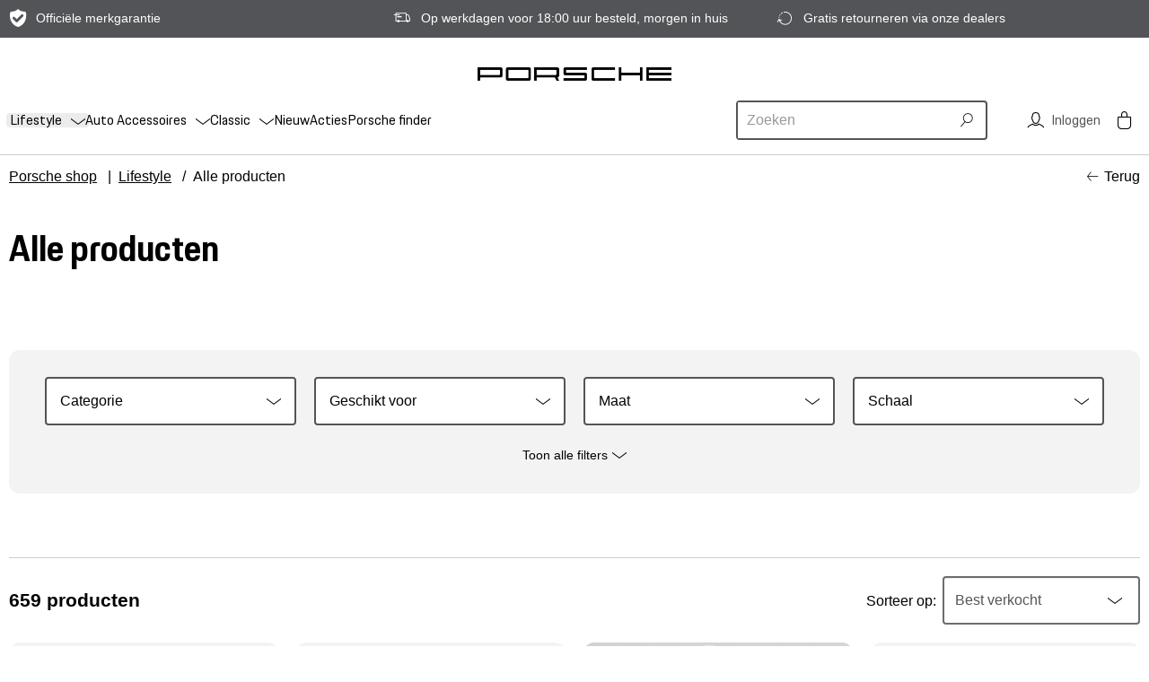

--- FILE ---
content_type: text/html; charset=utf-8
request_url: https://www.porsche-shop.nl/lifestyle/alle-producten/panamera/
body_size: 16287
content:
<!doctype html>
<html lang="nl">
    
    
    
    <head>
        <meta charset="UTF-8">
        <title>Alle producten - Porsche webshop</title>
        

        <link rel="dns-prefetch" href="//www.pon-ecom-static.nl">
        <link rel="dns-prefetch" href="//tags.tiqcdn.com">
        <link rel="dns-prefetch" href="//pon.blueconic.net">

        <link rel="shortcut icon" href="https://di96ochb0od20.cloudfront.net/static/porsche/18.0.9/dist/img/favicon.ico" type="image/x-icon">

        <meta name="description" content="Porsche biedt niet alleen sportauto&#x27;s van wereldklasse, maar heeft ook een scala aan lifestyle artikelen die de perfecte aanvulling zijn op elke autoli…">
        <meta name="keywords" content="">
        <meta http-equiv="X-UA-Compatible" content="IE=edge,chrome=1">
        
        <meta name="viewport" content="width=device-width, initial-scale=1.0, minimum-scale=1.0, maximum-scale=1.0">
        
        <meta name="apple-mobile-web-app-capable" content="yes">
        <meta name="mobile-web-app-capable" content="yes">
        <meta name="format-detection" content="telephone=no">
        
        
    <meta name="maps_api_key" content="AIzaSyDo52zWQQ9jFLCfqQ0-04hkPrK3fXFnIQs" />


        
        <!--[if lt IE 9]><meta http-equiv="refresh" content="0;URL=/legacy-browser"><![endif]-->
        
        
    
        <link rel="canonical" href="https://www.porsche-shop.nl/lifestyle/alle-producten/panamera/">
    
    
    
        <link rel="next" href="https://www.porsche-shop.nl/lifestyle/alle-producten/panamera/?page=2">
    


        <link rel="apple-touch-icon" href="https://di96ochb0od20.cloudfront.net/static/porsche/18.0.9/dist/img/apple-touch-icon-60x60.png">
        <link rel="apple-touch-icon" sizes="76x76" href="https://di96ochb0od20.cloudfront.net/static/porsche/18.0.9/dist/img/apple-touch-icon-76x76.png">
        <link rel="apple-touch-icon" sizes="120x120" href="https://di96ochb0od20.cloudfront.net/static/porsche/18.0.9/dist/img/apple-touch-icon-120x120.png">
        <link rel="apple-touch-icon" sizes="152x152" href="https://di96ochb0od20.cloudfront.net/static/porsche/18.0.9/dist/img/apple-touch-icon-152x152.png">

        <meta name="msapplication-TileImage" content="https://di96ochb0od20.cloudfront.net/static/porsche/18.0.9/dist/img/metro-tile-144x144.png">
        <meta name="msapplication-TileColor" content="#ffffff">

        
        <meta name="google-site-verification" content="nggcMXlY4X2-CHBbnLg4K0bawiWemiJjvt1geFIiABA" />
        
        <meta name="msvalidate.01" content="D2061D07D3389C3697E65785E46BD786" />
        

        
            <link rel="stylesheet" href="https://di96ochb0od20.cloudfront.net/static/porsche/18.0.9/dist/css/main.css" media="screen">
            


        


        
        <script src="https://di96ochb0od20.cloudfront.net/static/porsche/18.0.9/dist/js/head.js"></script>
        

        
    <script>
        (function(window) {
            window.useRaven = true;
            Raven.config('https://1d1155c9fde344649c84e70d1d79131d@sentry.lukkien.com/4', {
                fetchContext: true
            }).install();
        }(this));
    </script>



        
<script>
(function(a,d,e,b,f,c,s){a[b]=a[b]||function()
{a[b].q.push(arguments);}

;
a[b].q=[];c=d.createElement(e);c.async=1;c.src="//tdn.r42tag.com/lib/"+ f +".js";
s=d.getElementsByTagName(e)[0];s.parentNode.insertBefore(c,s);})
(window,document,"script","_st", "1248-v1"); // Site-ID

var pageStructure = "other";
var pageLocation = location.pathname

if (pageLocation === "/")
{ pageStructure = "home"; }

else
{ pageStructure = pageLocation.substr(1).slice(0, -1).replace(/\//g , '|') }

_st('setEnvironment', "prod");

_st('setStructurePrefix','Porsche','shop');
_st('setPageStructure', pageStructure);

_st("loadTags");

</script>


    </head>
    <body class=" module-product-overview module-faq">

        <div class="l-layout wrapper">
            
    
        







<header class="l-header u-bg-color u-bg-color--light" data-js="header" data-component="menu-mobile">
    
<div class="u-bg-color--shaded hidden-xs c-usp--offset" id="block-" data-test-id="usp-list-block">
    <div class="constrain">
        <ul class="constrain__row align-items-center c-usp">
            
            <li class="col-sm c-usp__item ico ico-warranty">Officiële merkgarantie</li>
            
            <li class="col-sm c-usp__item ico ico-delivery">Op werkdagen voor 18:00 uur besteld, morgen in huis</li>
            
            <li class="col-sm c-usp__item ico ico-returns">Gratis retourneren via onze dealers</li>
            
        </ul>
    </div>
</div>


    <div class="l-header__wrapper" data-js="wrapper">
        <div class="constrain" data-js="header-section">
            <div class="l-header-section constrain__row align-items-center">

                
                <div class="l-header-section__toggle">
                    <button class="l-navigation-button js-mobile-nav-toggle" id="menu-id" type="button" data-js="toggle" data-test-id="toggle">
                        <span class="l-navigation-button__toggle"></span>
                    </button>
                </div>
                

                <div class="l-header-section__brand" data-js="section-brand">
                    <a href="/" class="c-logo d-inline-block" title="Porsche webshop" data-test-id="logo">
                        <img src="https://di96ochb0od20.cloudfront.net/static/porsche/18.0.9/dist/img/brand_logo.png" class="c-logo__img" alt="Porsche webshop" />
                    </a>
                </div>

                
                    <div class="l-header-section__wrapper">
                        <div class="l-header-section__navigation">
                            


<div class="l-nav-desktop">
    <div class="l-navigation" data-js="navigation" data-test-id="navigation-desktop">
        


    
    <li class="l-navigation__list-item"><input type="radio" name="header_nav" id="header_navbar_item_0" class="l-navigation__input"><div class="l-navigation__item"><a href="/lifestyle/" class="l-navigation__link d-none d-sm-block" data-test-id="lifestyle" data-react-megamenu-item="16"><span class="l-navigation__label l-navigation__label--nested l-navigation__label--active l-navigation__label--active"><span>Lifestyle</span></span></a><div class="d-block d-sm-none"><label class="l-navigation__label l-navigation__label--nested l-navigation__label--active l-navigation__label--active" for="header_navbar_item_0">Lifestyle</label><label class="l-navigation__label l-navigation__label--nested l-navigation__label--active l-navigation__label--active" for="header_navbar_collapse">Lifestyle</label></div><ul class="l-navigation__nested l-submenu" data-test-id="submenu-lifestyle"><li class="l-submenu__list-item"><a href="/lifestyle/kids/" data-test-id="kids" class="l-submenu__link l-submenu__link--active l-submenu__link--active"><span class="l-submenu__label">Kids</span></a><ul><li class="l-submenu__list-item"><a href="/lifestyle/kids/porsche-speelgoed/" data-test-id="porsche-speelgoed" class="l-submenu__link l-submenu__link--active l-submenu__link--active"><span class="l-submenu__label">Porsche speelgoed</span></a></li><li class="l-submenu__list-item"><a href="/lifestyle/kids/loopautos/" data-test-id="loopautos" class="l-submenu__link l-submenu__link--active l-submenu__link--active"><span class="l-submenu__label">Loopauto&#x27;s</span></a></li><li class="l-submenu__list-item"><a href="/lifestyle/kids/lego/" data-test-id="porsche-lego" class="l-submenu__link l-submenu__link--active l-submenu__link--active"><span class="l-submenu__label">Porsche LEGO®</span></a></li></ul></li><li class="l-submenu__list-item"><a href="/lifestyle/lifestyle/" data-test-id="lifestyle" class="l-submenu__link l-submenu__link--active l-submenu__link--active"><span class="l-submenu__label">Lifestyle</span></a><ul><li class="l-submenu__list-item"><a href="/lifestyle/lifestyle/caps-petjes/" data-test-id="caps-petjes" class="l-submenu__link l-submenu__link--active l-submenu__link--active"><span class="l-submenu__label">Caps (petjes)</span></a></li><li class="l-submenu__list-item"><a href="/lifestyle/lifestyle/schrijfwaren/" data-test-id="schrijfwaren" class="l-submenu__link l-submenu__link--active l-submenu__link--active"><span class="l-submenu__label">Schrijfwaren</span></a></li><li class="l-submenu__list-item"><a href="/lifestyle/lifestyle/telefoon-tablet/" data-test-id="telefoon-tablet" class="l-submenu__link l-submenu__link--active l-submenu__link--active"><span class="l-submenu__label">Telefoon &amp; Tablet</span></a></li><li class="l-submenu__list-item"><a href="/lifestyle/lifestyle/home-accessoires/" data-test-id="home-accessoires" class="l-submenu__link l-submenu__link--active l-submenu__link--active"><span class="l-submenu__label">Home-accessoires</span></a></li><li class="l-submenu__list-item"><a href="/lifestyle/lifestyle/porsche-emblemen/" data-test-id="porsche-emblemen" class="l-submenu__link l-submenu__link--active l-submenu__link--active"><span class="l-submenu__label">Porsche emblemen</span></a></li><li class="l-submenu__list-item"><a href="/lifestyle/lifestyle/kids/" data-test-id="kids" class="l-submenu__link l-submenu__link--active l-submenu__link--active"><span class="l-submenu__label">Kids</span></a></li><li class="l-submenu__list-item"><a href="/lifestyle/lifestyle/paraplus/" data-test-id="paraplus" class="l-submenu__link l-submenu__link--active l-submenu__link--active"><span class="l-submenu__label">Paraplu&#x27;s</span></a></li><li class="l-submenu__list-item"><a href="/lifestyle/lifestyle/zonnebrillen/" data-test-id="zonnebrillen" class="l-submenu__link l-submenu__link--active l-submenu__link--active"><span class="l-submenu__label">Zonnebrillen</span></a></li><li class="l-submenu__list-item"><a href="/lifestyle/lifestyle/portemonnees/" data-test-id="portemonnees" class="l-submenu__link l-submenu__link--active l-submenu__link--active"><span class="l-submenu__label">Portemonnees</span></a></li><li class="l-submenu__list-item"><a href="/lifestyle/lifestyle/horloges/" data-test-id="horloges" class="l-submenu__link l-submenu__link--active l-submenu__link--active"><span class="l-submenu__label">Horloges</span></a></li><li class="l-submenu__list-item"><a href="/lifestyle/lifestyle/sleutelhangers/" data-test-id="sleutelhangers" class="l-submenu__link l-submenu__link--active l-submenu__link--active"><span class="l-submenu__label">Sleutelhangers</span></a></li><li class="l-submenu__list-item"><a href="/lifestyle/lifestyle/boeken-kalenders/" data-test-id="boeken-kalenders" class="l-submenu__link l-submenu__link--active l-submenu__link--active"><span class="l-submenu__label">Boeken &amp; Kalenders</span></a></li><li class="l-submenu__list-item"><a href="/lifestyle/lifestyle/bureau-accessoires/" data-test-id="bureau-accessoires" class="l-submenu__link l-submenu__link--active l-submenu__link--active"><span class="l-submenu__label">Bureau-accessoires</span></a></li></ul></li><li class="l-submenu__list-item"><a href="/lifestyle/kleding/" data-test-id="kleding" class="l-submenu__link l-submenu__link--active l-submenu__link--active"><span class="l-submenu__label">Kleding</span></a><ul><li class="l-submenu__list-item"><a href="/lifestyle/kleding/shirts/" data-test-id="shirts" class="l-submenu__link l-submenu__link--active l-submenu__link--active"><span class="l-submenu__label">Shirts</span></a></li><li class="l-submenu__list-item"><a href="/lifestyle/kleding/kledingaccessoires/" data-test-id="kledingaccessoires" class="l-submenu__link l-submenu__link--active l-submenu__link--active"><span class="l-submenu__label">Kledingaccessoires</span></a></li><li class="l-submenu__list-item"><a href="/lifestyle/kleding/polos/" data-test-id="polos" class="l-submenu__link l-submenu__link--active l-submenu__link--active"><span class="l-submenu__label">Polo&#x27;s</span></a></li><li class="l-submenu__list-item"><a href="/lifestyle/kleding/pullovers-en-vesten/" data-test-id="pullovers-en-vesten" class="l-submenu__link l-submenu__link--active l-submenu__link--active"><span class="l-submenu__label">Pullovers en vesten</span></a></li><li class="l-submenu__list-item"><a href="/lifestyle/kleding/hemden/" data-test-id="hemden" class="l-submenu__link l-submenu__link--active l-submenu__link--active"><span class="l-submenu__label">Hemden</span></a></li><li class="l-submenu__list-item"><a href="/lifestyle/kleding/broeken/" data-test-id="broeken" class="l-submenu__link l-submenu__link--active l-submenu__link--active"><span class="l-submenu__label">Broeken</span></a></li><li class="l-submenu__list-item"><a href="/lifestyle/kleding/jassen/" data-test-id="jassen" class="l-submenu__link l-submenu__link--active l-submenu__link--active"><span class="l-submenu__label">Jassen</span></a></li><li class="l-submenu__list-item"><a href="/lifestyle/kleding/schoenen/" data-test-id="schoenen" class="l-submenu__link l-submenu__link--active l-submenu__link--active"><span class="l-submenu__label">Schoenen</span></a></li><li class="l-submenu__list-item"><a href="/lifestyle/kleding/badkleding/" data-test-id="badkleding" class="l-submenu__link l-submenu__link--active l-submenu__link--active"><span class="l-submenu__label">Badkleding</span></a></li><li class="l-submenu__list-item"><a href="/lifestyle/kleding/kinderkleding/" data-test-id="kinderkleding" class="l-submenu__link l-submenu__link--active l-submenu__link--active"><span class="l-submenu__label">Kinderkleding</span></a></li></ul></li><li class="l-submenu__list-item"><a href="/lifestyle/sport-en-reizen/" data-test-id="sport-en-reizen" class="l-submenu__link l-submenu__link--active l-submenu__link--active"><span class="l-submenu__label">Sport en Reizen</span></a><ul><li class="l-submenu__list-item"><a href="/lifestyle/sport-en-reizen/koffers/" data-test-id="koffers" class="l-submenu__link l-submenu__link--active l-submenu__link--active"><span class="l-submenu__label">Koffers</span></a></li><li class="l-submenu__list-item"><a href="/lifestyle/sport-en-reizen/tassen/" data-test-id="tassen" class="l-submenu__link l-submenu__link--active l-submenu__link--active"><span class="l-submenu__label">Tassen</span></a></li><li class="l-submenu__list-item"><a href="/lifestyle/sport-en-reizen/outdoor/" data-test-id="outdoor" class="l-submenu__link l-submenu__link--active l-submenu__link--active"><span class="l-submenu__label">Outdoor</span></a></li><li class="l-submenu__list-item"><a href="/lifestyle/sport-en-reizen/strand/" data-test-id="strand" class="l-submenu__link l-submenu__link--active l-submenu__link--active"><span class="l-submenu__label">Strand</span></a></li><li class="l-submenu__list-item"><a href="/lifestyle/sport-en-reizen/fietsen/" data-test-id="fietsen" class="l-submenu__link l-submenu__link--active l-submenu__link--active"><span class="l-submenu__label">Fietsen</span></a></li><li class="l-submenu__list-item"><a href="/lifestyle/sport-en-reizen/golf/" data-test-id="golf" class="l-submenu__link l-submenu__link--active l-submenu__link--active"><span class="l-submenu__label">Golf</span></a></li></ul></li><li class="l-submenu__list-item"><a href="/lifestyle/modelautos/" data-test-id="modelautos" class="l-submenu__link l-submenu__link--active l-submenu__link--active"><span class="l-submenu__label">Modelauto&#x27;s</span></a><ul><li class="l-submenu__list-item"><a href="/lifestyle/modelautos/seriemodellen/" data-test-id="seriemodellen" class="l-submenu__link l-submenu__link--active l-submenu__link--active"><span class="l-submenu__label">Seriemodellen</span></a></li><li class="l-submenu__list-item"><a href="/lifestyle/modelautos/historische-modellen/" data-test-id="historische-modellen" class="l-submenu__link l-submenu__link--active l-submenu__link--active"><span class="l-submenu__label">Historische modellen</span></a></li><li class="l-submenu__list-item"><a href="/lifestyle/modelautos/motorsport/" data-test-id="motorsport" class="l-submenu__link l-submenu__link--active l-submenu__link--active"><span class="l-submenu__label">Motorsport</span></a></li></ul></li><li class="l-submenu__list-item"><a href="/lifestyle/dieren/" data-test-id="dieren" class="l-submenu__link l-submenu__link--active l-submenu__link--active"><span class="l-submenu__label">Dieren</span></a><ul><li class="l-submenu__list-item"><a href="/lifestyle/dieren/halsbanden-riemen/" data-test-id="halsbanden-riemen" class="l-submenu__link l-submenu__link--active l-submenu__link--active"><span class="l-submenu__label">Halsbanden &amp; Riemen</span></a></li></ul></li><li class="l-submenu__list-item"><a href="/lifestyle/collecties/" data-test-id="collecties" class="l-submenu__link l-submenu__link--active l-submenu__link--active"><span class="l-submenu__label">Collecties</span></a><ul><li class="l-submenu__list-item"><a href="/lifestyle/collecties/porsche/" data-test-id="porsche" class="l-submenu__link l-submenu__link--active l-submenu__link--active"><span class="l-submenu__label">#Porsche</span></a></li><li class="l-submenu__list-item"><a href="/lifestyle/collecties/porsche-design/" data-test-id="porsche-design" class="l-submenu__link l-submenu__link--active l-submenu__link--active"><span class="l-submenu__label">Porsche Design</span></a></li><li class="l-submenu__list-item"><a href="/lifestyle/collecties/roughroads-collectie/" data-test-id="roughroads-collectie" class="l-submenu__link l-submenu__link--active l-submenu__link--active"><span class="l-submenu__label">Roughroads collectie</span></a></li><li class="l-submenu__list-item"><a href="/lifestyle/collecties/taycan-collectie/" data-test-id="taycan-collectie" class="l-submenu__link l-submenu__link--active l-submenu__link--active"><span class="l-submenu__label">Taycan collectie</span></a></li><li class="l-submenu__list-item"><a href="/lifestyle/collecties/pink-pig-collectie/" data-test-id="pink-pig-collectie" class="l-submenu__link l-submenu__link--active l-submenu__link--active"><span class="l-submenu__label">Pink Pig Collectie</span></a></li><li class="l-submenu__list-item"><a href="/lifestyle/collecties/60y-911-collectie/" data-test-id="60y-911-collectie" class="l-submenu__link l-submenu__link--active l-submenu__link--active"><span class="l-submenu__label">60Y 911 collectie</span></a></li><li class="l-submenu__list-item"><a href="/lifestyle/collecties/porsche-museum/" data-test-id="porsche-museum" class="l-submenu__link l-submenu__link--active l-submenu__link--active"><span class="l-submenu__label">Porsche Museum</span></a></li><li class="l-submenu__list-item"><a href="/lifestyle/collecties/salzburg-collectie/" data-test-id="salzburg-collectie" class="l-submenu__link l-submenu__link--active l-submenu__link--active"><span class="l-submenu__label">Salzburg collectie</span></a></li><li class="l-submenu__list-item"><a href="/lifestyle/collecties/turbo-collectie/" data-test-id="turbo-collectie" class="l-submenu__link l-submenu__link--active l-submenu__link--active"><span class="l-submenu__label">Turbo collectie</span></a></li><li class="l-submenu__list-item"><a href="/lifestyle/collecties/gt3-collectie/" data-test-id="gt3-collectie" class="l-submenu__link l-submenu__link--active l-submenu__link--active"><span class="l-submenu__label">GT3 Collectie</span></a></li><li class="l-submenu__list-item"><a href="/lifestyle/collecties/sport-collectie/" data-test-id="sport-collectie" class="l-submenu__link l-submenu__link--active l-submenu__link--active"><span class="l-submenu__label">Sport collectie</span></a></li><li class="l-submenu__list-item"><a href="/lifestyle/collecties/urban-collectie/" data-test-id="urban-collectie" class="l-submenu__link l-submenu__link--active l-submenu__link--active"><span class="l-submenu__label">Urban Collectie</span></a></li><li class="l-submenu__list-item"><a href="/lifestyle/collecties/motorsport-collectie/" data-test-id="motorsport-collectie" class="l-submenu__link l-submenu__link--active l-submenu__link--active"><span class="l-submenu__label">Motorsport collectie</span></a></li><li class="l-submenu__list-item"><a href="/lifestyle/collecties/classic-collectie/" data-test-id="classic-collectie" class="l-submenu__link l-submenu__link--active l-submenu__link--active"><span class="l-submenu__label">Classic collectie</span></a></li><li class="l-submenu__list-item"><a href="/lifestyle/collecties/martini-racing/" data-test-id="martini-racing" class="l-submenu__link l-submenu__link--active l-submenu__link--active"><span class="l-submenu__label">Martini Racing</span></a></li><li class="l-submenu__list-item"><a href="/lifestyle/collecties/racing-collectie/" data-test-id="racing-collectie" class="l-submenu__link l-submenu__link--active l-submenu__link--active"><span class="l-submenu__label">Racing Collectie</span></a></li><li class="l-submenu__list-item"><a href="/lifestyle/collecties/heritage-collectie/" data-test-id="heritage-collectie" class="l-submenu__link l-submenu__link--active l-submenu__link--active"><span class="l-submenu__label">Heritage collectie</span></a></li><li class="l-submenu__list-item"><a href="/lifestyle/collecties/masterpieces/" data-test-id="masterpieces" class="l-submenu__link l-submenu__link--active l-submenu__link--active"><span class="l-submenu__label">Masterpieces</span></a></li><li class="l-submenu__list-item"><a href="/lifestyle/collecties/essential-basiscollectie/" data-test-id="essential-basiscollectie" class="l-submenu__link l-submenu__link--active l-submenu__link--active"><span class="l-submenu__label">Essential basiscollectie</span></a></li><li class="l-submenu__list-item"><a href="/lifestyle/collecties/rs-27/" data-test-id="rs-27" class="l-submenu__link l-submenu__link--active l-submenu__link--active"><span class="l-submenu__label">RS 2.7</span></a></li></ul></li><li class="l-submenu__list-item"><a href="/lifestyle/alle-producten/" data-test-id="alle-producten" class="l-submenu__link l-submenu__link--active l-submenu__link--active"><span class="l-submenu__label">Alle producten</span></a><ul></ul></li></ul></div></li>
    
    <li class="l-navigation__list-item"><input type="radio" name="header_nav" id="header_navbar_item_1" class="l-navigation__input"><div class="l-navigation__item"><a href="/auto-accessoires/" class="l-navigation__link d-none d-sm-block" data-test-id="auto-accessoires" data-react-megamenu-item="3"><span class="l-navigation__label l-navigation__label--nested"><span>Auto Accessoires</span></span></a><div class="d-block d-sm-none"><label class="l-navigation__label l-navigation__label--nested" for="header_navbar_item_1">Auto Accessoires</label><label class="l-navigation__label l-navigation__label--nested" for="header_navbar_collapse">Auto Accessoires</label></div><ul class="l-navigation__nested l-submenu" data-test-id="submenu-auto-accessoires"><li class="l-submenu__list-item"><a href="/auto-accessoires/onderdelen/" data-test-id="onderdelen" class="l-submenu__link"><span class="l-submenu__label">Onderdelen</span></a><ul><li class="l-submenu__list-item"><a href="/auto-accessoires/onderdelen/elektrisch-rijden/" data-test-id="elektrisch-rijden" class="l-submenu__link"><span class="l-submenu__label">Elektrisch rijden</span></a></li><li class="l-submenu__list-item"><a href="/auto-accessoires/onderdelen/vloeistoffen/" data-test-id="vloeistoffen" class="l-submenu__link"><span class="l-submenu__label">Vloeistoffen</span></a></li><li class="l-submenu__list-item"><a href="/auto-accessoires/onderdelen/verlichting/" data-test-id="verlichting" class="l-submenu__link"><span class="l-submenu__label">Verlichting</span></a></li><li class="l-submenu__list-item"><a href="/auto-accessoires/onderdelen/gereedschap/" data-test-id="gereedschap" class="l-submenu__link"><span class="l-submenu__label">Gereedschap</span></a></li><li class="l-submenu__list-item"><a href="/auto-accessoires/onderdelen/instructieboekjes/" data-test-id="instructieboekjes" class="l-submenu__link"><span class="l-submenu__label">Instructieboekjes</span></a></li></ul></li><li class="l-submenu__list-item"><a href="/auto-accessoires/sport-en-styling/" data-test-id="sport-en-styling" class="l-submenu__link"><span class="l-submenu__label">Sport en styling</span></a><ul><li class="l-submenu__list-item"><a href="/auto-accessoires/sport-en-styling/exterieur/" data-test-id="exterieur" class="l-submenu__link"><span class="l-submenu__label">Exterieur</span></a></li><li class="l-submenu__list-item"><a href="/auto-accessoires/sport-en-styling/interieur/" data-test-id="interieur" class="l-submenu__link"><span class="l-submenu__label">Interieur</span></a></li></ul></li><li class="l-submenu__list-item"><a href="/auto-accessoires/wielensets/" data-test-id="wielensets" class="l-submenu__link"><span class="l-submenu__label">Wielensets</span></a><ul><li class="l-submenu__list-item"><a href="/auto-accessoires/wielensets/velgen/" data-test-id="velgen" class="l-submenu__link"><span class="l-submenu__label">Velgen</span></a></li><li class="l-submenu__list-item"><a href="/auto-accessoires/wielensets/naafdoppen/" data-test-id="naafdoppen" class="l-submenu__link"><span class="l-submenu__label">Naafdoppen</span></a></li><li class="l-submenu__list-item"><a href="/auto-accessoires/wielensets/zomersets/" data-test-id="zomersets" class="l-submenu__link"><span class="l-submenu__label">Zomersets</span></a></li><li class="l-submenu__list-item"><a href="/auto-accessoires/wielensets/wintersets/" data-test-id="wintersets" class="l-submenu__link"><span class="l-submenu__label">Wintersets</span></a></li><li class="l-submenu__list-item"><a href="/auto-accessoires/wielensets/wielen-accessoires/" data-test-id="wielen-accessoires" class="l-submenu__link"><span class="l-submenu__label">Wielen accessoires</span></a></li></ul></li><li class="l-submenu__list-item"><a href="/auto-accessoires/communicatie/" data-test-id="communicatie" class="l-submenu__link"><span class="l-submenu__label">Communicatie</span></a><ul><li class="l-submenu__list-item"><a href="/auto-accessoires/communicatie/navigatiesystemen/" data-test-id="navigatiesystemen" class="l-submenu__link"><span class="l-submenu__label">Navigatiesystemen</span></a></li></ul></li><li class="l-submenu__list-item"><a href="/auto-accessoires/performance/" data-test-id="performance" class="l-submenu__link"><span class="l-submenu__label">Performance</span></a><ul></ul></li><li class="l-submenu__list-item"><a href="/auto-accessoires/transport/" data-test-id="transport" class="l-submenu__link"><span class="l-submenu__label">Transport</span></a><ul><li class="l-submenu__list-item"><a href="/auto-accessoires/transport/dakdragers/" data-test-id="dakdragers" class="l-submenu__link"><span class="l-submenu__label">Dakdragers</span></a></li><li class="l-submenu__list-item"><a href="/auto-accessoires/transport/trekhaken/" data-test-id="trekhaken" class="l-submenu__link"><span class="l-submenu__label">Trekhaken</span></a></li><li class="l-submenu__list-item"><a href="/auto-accessoires/transport/bagageboxen/" data-test-id="bagageboxen" class="l-submenu__link"><span class="l-submenu__label">Bagageboxen</span></a></li><li class="l-submenu__list-item"><a href="/auto-accessoires/transport/fietsendragers/" data-test-id="fietsendragers" class="l-submenu__link"><span class="l-submenu__label">Fietsendragers</span></a></li></ul></li><li class="l-submenu__list-item"><a href="/auto-accessoires/comfort-en-bescherming/" data-test-id="comfort-en-bescherming" class="l-submenu__link"><span class="l-submenu__label">Comfort en bescherming</span></a><ul><li class="l-submenu__list-item"><a href="/auto-accessoires/comfort-en-bescherming/mattensets/" data-test-id="mattensets" class="l-submenu__link"><span class="l-submenu__label">Mattensets</span></a></li><li class="l-submenu__list-item"><a href="/auto-accessoires/comfort-en-bescherming/afdekhoezen/" data-test-id="afdekhoezen" class="l-submenu__link"><span class="l-submenu__label">Afdekhoezen</span></a></li><li class="l-submenu__list-item"><a href="/auto-accessoires/comfort-en-bescherming/bagageruimte/" data-test-id="bagageruimte" class="l-submenu__link"><span class="l-submenu__label">Bagageruimte</span></a></li><li class="l-submenu__list-item"><a href="/auto-accessoires/comfort-en-bescherming/comfortartikelen/" data-test-id="comfortartikelen" class="l-submenu__link"><span class="l-submenu__label">Comfortartikelen</span></a></li><li class="l-submenu__list-item"><a href="/auto-accessoires/comfort-en-bescherming/pech-onderweg-artikelen/" data-test-id="pech-onderweg-artikelen" class="l-submenu__link"><span class="l-submenu__label">Pech onderweg artikelen</span></a></li><li class="l-submenu__list-item"><a href="/auto-accessoires/comfort-en-bescherming/onderhoud/" data-test-id="onderhoud" class="l-submenu__link"><span class="l-submenu__label">Onderhoud</span></a></li><li class="l-submenu__list-item"><a href="/auto-accessoires/comfort-en-bescherming/lakstiften/" data-test-id="lakstiften" class="l-submenu__link"><span class="l-submenu__label">Lakstiften</span></a></li></ul></li><li class="l-submenu__list-item"><a href="/auto-accessoires/gezin/" data-test-id="gezin" class="l-submenu__link"><span class="l-submenu__label">Gezin</span></a><ul><li class="l-submenu__list-item"><a href="/auto-accessoires/gezin/kinderzitjes/" data-test-id="kinderzitjes" class="l-submenu__link"><span class="l-submenu__label">Kinderzitjes</span></a></li><li class="l-submenu__list-item"><a href="/auto-accessoires/gezin/toebehoren/" data-test-id="toebehoren" class="l-submenu__link"><span class="l-submenu__label">Toebehoren</span></a></li></ul></li><li class="l-submenu__list-item"><a href="/auto-accessoires/alle-producten/" data-test-id="alle-producten" class="l-submenu__link"><span class="l-submenu__label">Alle producten</span></a><ul></ul></li></ul></div></li>
    
    <li class="l-navigation__list-item"><input type="radio" name="header_nav" id="header_navbar_item_2" class="l-navigation__input"><div class="l-navigation__item"><a href="/classic/" class="l-navigation__link d-none d-sm-block" data-test-id="classic" data-react-megamenu-item="90"><span class="l-navigation__label l-navigation__label--nested"><span>Classic</span></span></a><div class="d-block d-sm-none"><label class="l-navigation__label l-navigation__label--nested" for="header_navbar_item_2">Classic</label><label class="l-navigation__label l-navigation__label--nested" for="header_navbar_collapse">Classic</label></div><ul class="l-navigation__nested l-submenu" data-test-id="submenu-classic"><li class="l-submenu__list-item"><a href="/classic/onderdelen/" data-test-id="onderdelen" class="l-submenu__link"><span class="l-submenu__label">Onderdelen</span></a><ul><li class="l-submenu__list-item"><a href="/classic/onderdelen/vloeistoffen/" data-test-id="vloeistoffen" class="l-submenu__link"><span class="l-submenu__label">Vloeistoffen</span></a></li><li class="l-submenu__list-item"><a href="/classic/onderdelen/verlichting/" data-test-id="verlichting" class="l-submenu__link"><span class="l-submenu__label">Verlichting</span></a></li><li class="l-submenu__list-item"><a href="/classic/onderdelen/gereedschap/" data-test-id="gereedschap" class="l-submenu__link"><span class="l-submenu__label">Gereedschap</span></a></li><li class="l-submenu__list-item"><a href="/classic/onderdelen/instructieboekjes/" data-test-id="instructieboekjes" class="l-submenu__link"><span class="l-submenu__label">Instructieboekjes</span></a></li></ul></li><li class="l-submenu__list-item"><a href="/classic/sport-en-styling/" data-test-id="sport-en-styling" class="l-submenu__link"><span class="l-submenu__label">Sport en styling</span></a><ul><li class="l-submenu__list-item"><a href="/classic/sport-en-styling/emblemen/" data-test-id="emblemen" class="l-submenu__link"><span class="l-submenu__label">Emblemen</span></a></li><li class="l-submenu__list-item"><a href="/classic/sport-en-styling/interieur/" data-test-id="interieur" class="l-submenu__link"><span class="l-submenu__label">Interieur</span></a></li><li class="l-submenu__list-item"><a href="/classic/sport-en-styling/exterieur/" data-test-id="exterieur" class="l-submenu__link"><span class="l-submenu__label">Exterieur</span></a></li></ul></li><li class="l-submenu__list-item"><a href="/classic/elektronica/" data-test-id="elektronica" class="l-submenu__link"><span class="l-submenu__label">Elektronica</span></a><ul></ul></li><li class="l-submenu__list-item"><a href="/classic/performance/" data-test-id="performance" class="l-submenu__link"><span class="l-submenu__label">Performance</span></a><ul></ul></li><li class="l-submenu__list-item"><a href="/classic/comfort-en-bescherming/" data-test-id="comfort-en-bescherming" class="l-submenu__link"><span class="l-submenu__label">Comfort en bescherming</span></a><ul><li class="l-submenu__list-item"><a href="/classic/comfort-en-bescherming/mattensets/" data-test-id="mattensets" class="l-submenu__link"><span class="l-submenu__label">Mattensets</span></a></li><li class="l-submenu__list-item"><a href="/classic/comfort-en-bescherming/afdekhoezen/" data-test-id="afdekhoezen" class="l-submenu__link"><span class="l-submenu__label">Afdekhoezen</span></a></li><li class="l-submenu__list-item"><a href="/classic/comfort-en-bescherming/windschermen/" data-test-id="windschermen" class="l-submenu__link"><span class="l-submenu__label">Windschermen</span></a></li><li class="l-submenu__list-item"><a href="/classic/comfort-en-bescherming/comfortartikelen/" data-test-id="comfortartikelen" class="l-submenu__link"><span class="l-submenu__label">Comfortartikelen</span></a></li><li class="l-submenu__list-item"><a href="/classic/comfort-en-bescherming/pech-onderweg/" data-test-id="pech-onderweg" class="l-submenu__link"><span class="l-submenu__label">Pech onderweg</span></a></li></ul></li><li class="l-submenu__list-item"><a href="/classic/onderhoud/" data-test-id="onderhoud" class="l-submenu__link"><span class="l-submenu__label">Onderhoud</span></a><ul></ul></li><li class="l-submenu__list-item"><a href="/classic/alle-producten/" data-test-id="alle-producten" class="l-submenu__link"><span class="l-submenu__label">Alle producten</span></a><ul></ul></li></ul></div></li>
    
    <li class="l-navigation__list-item"><div class="l-navigation__item"><a href="/bijzondere-ideeen/nieuw/" class="l-navigation__link" data-test-id="nieuw"><span class="l-navigation__label"><span>Nieuw</span></span></a></div></li>
    
    <li class="l-navigation__list-item"><div class="l-navigation__item"><a href="/acties/" class="l-navigation__link" data-test-id="acties"><span class="l-navigation__label l-navigation__label--highlight"><span>Acties</span></span></a></div></li>
    
    <li class="l-navigation__list-item"><div class="l-navigation__item"><a href="/porsche-finder/" class="l-navigation__link" data-test-id="porsche-finder"><span class="l-navigation__label"><span>Porsche finder</span></span></a></div></li>
    


    </div>
</div>
<div class="l-nav-mobile">
    <div class="l-navigation" data-js="navigation" data-test-id="navigation-mobile">
        

<div class="l-navigation-dropdown" data-menu-dropdown-xs="">
    <div class="l-navigation-xs d-xl-none js-dropdown-list-xs" data-mobile-menu-cover>
    
        
            

<button
    type="button"
    class="l-navigation-dropdown__list-item"
    data-menu-item-button
    data-target="mobile-16"
    >
    
            <div class="l-navigation-dropdown__next-select">
               <div>Lifestyle</div>
               <i class="ico ico-arrow-right"></i>
            </div>
    
</button>

            <div id="mobile-16" class="l-navigation-dropdown-xs js-dropown-list-xs">
                

<button
    type="button"
    class="l-navigation-dropdown__list-item l-navigation-dropdown__list-item--current"
    data-menu-item-back-button
    data-target="mobile-16"
    >
    
        
            <div class="l-navigation-dropdown__back">
                <div class="l-navigation-dropdown__breadcrumb">
                    <i class="ico ico-arrow-left"></i>
                    <div>Alle categorieën</div>
                </div>
                <div class="l-navigation-dropdown__title">Lifestyle</div>
            </div>
        
    
</button>

                
                    
                        

<button
    type="button"
    class="l-navigation-dropdown__list-item u-font-weight-normal"
    data-menu-item-button
    data-target="mobile-258"
    >
    
            <div class="l-navigation-dropdown__next-select">
               <div>Kids</div>
               <i class="ico ico-arrow-right"></i>
            </div>
    
</button>

                        <div id="mobile-258" class="l-navigation-dropdown-xs js-dropown-list-xs">
                            

<button
    type="button"
    class="l-navigation-dropdown__list-item l-navigation-dropdown__list-item--current"
    data-menu-item-back-button
    data-target="mobile-258"
    >
    
        
            <div class="l-navigation-dropdown__back l-navigation-dropdown__back--category">
                <div class="l-navigation-dropdown__breadcrumb">
                    <i class="ico ico-arrow-left"></i>
                    <div>Lifestyle</div>
                </div>

                <div class="l-navigation-dropdown__title">
                    Kids
                </div>
            </div>
        
    
</button>

                            
                                
                                    <a class="l-navigation-dropdown__list-item u-font-weight-normal" href="/lifestyle/kids/porsche-speelgoed/">Porsche speelgoed</a>
                                
                            
                                
                                    <a class="l-navigation-dropdown__list-item u-font-weight-normal" href="/lifestyle/kids/loopautos/">Loopauto&#x27;s</a>
                                
                            
                                
                                    <a class="l-navigation-dropdown__list-item u-font-weight-normal" href="/lifestyle/kids/lego/">Porsche LEGO®</a>
                                
                            
                        </div>
                    
                
                    
                        

<button
    type="button"
    class="l-navigation-dropdown__list-item u-font-weight-normal"
    data-menu-item-button
    data-target="mobile-31"
    >
    
            <div class="l-navigation-dropdown__next-select">
               <div>Lifestyle</div>
               <i class="ico ico-arrow-right"></i>
            </div>
    
</button>

                        <div id="mobile-31" class="l-navigation-dropdown-xs js-dropown-list-xs">
                            

<button
    type="button"
    class="l-navigation-dropdown__list-item l-navigation-dropdown__list-item--current"
    data-menu-item-back-button
    data-target="mobile-31"
    >
    
        
            <div class="l-navigation-dropdown__back l-navigation-dropdown__back--category">
                <div class="l-navigation-dropdown__breadcrumb">
                    <i class="ico ico-arrow-left"></i>
                    <div>Lifestyle</div>
                </div>

                <div class="l-navigation-dropdown__title">
                    Lifestyle
                </div>
            </div>
        
    
</button>

                            
                                
                                    <a class="l-navigation-dropdown__list-item u-font-weight-normal" href="/lifestyle/lifestyle/caps-petjes/">Caps (petjes)</a>
                                
                            
                                
                                    <a class="l-navigation-dropdown__list-item u-font-weight-normal" href="/lifestyle/lifestyle/schrijfwaren/">Schrijfwaren</a>
                                
                            
                                
                                    <a class="l-navigation-dropdown__list-item u-font-weight-normal" href="/lifestyle/lifestyle/telefoon-tablet/">Telefoon &amp; Tablet</a>
                                
                            
                                
                                    <a class="l-navigation-dropdown__list-item u-font-weight-normal" href="/lifestyle/lifestyle/home-accessoires/">Home-accessoires</a>
                                
                            
                                
                                    <a class="l-navigation-dropdown__list-item u-font-weight-normal" href="/lifestyle/lifestyle/porsche-emblemen/">Porsche emblemen</a>
                                
                            
                                
                                    <a class="l-navigation-dropdown__list-item u-font-weight-normal" href="/lifestyle/lifestyle/kids/">Kids</a>
                                
                            
                                
                                    <a class="l-navigation-dropdown__list-item u-font-weight-normal" href="/lifestyle/lifestyle/paraplus/">Paraplu&#x27;s</a>
                                
                            
                                
                                    <a class="l-navigation-dropdown__list-item u-font-weight-normal" href="/lifestyle/lifestyle/zonnebrillen/">Zonnebrillen</a>
                                
                            
                                
                                    <a class="l-navigation-dropdown__list-item u-font-weight-normal" href="/lifestyle/lifestyle/portemonnees/">Portemonnees</a>
                                
                            
                                
                                    <a class="l-navigation-dropdown__list-item u-font-weight-normal" href="/lifestyle/lifestyle/horloges/">Horloges</a>
                                
                            
                                
                                    <a class="l-navigation-dropdown__list-item u-font-weight-normal" href="/lifestyle/lifestyle/sleutelhangers/">Sleutelhangers</a>
                                
                            
                                
                                    <a class="l-navigation-dropdown__list-item u-font-weight-normal" href="/lifestyle/lifestyle/boeken-kalenders/">Boeken &amp; Kalenders</a>
                                
                            
                                
                                    <a class="l-navigation-dropdown__list-item u-font-weight-normal" href="/lifestyle/lifestyle/bureau-accessoires/">Bureau-accessoires</a>
                                
                            
                        </div>
                    
                
                    
                        

<button
    type="button"
    class="l-navigation-dropdown__list-item u-font-weight-normal"
    data-menu-item-button
    data-target="mobile-17"
    >
    
            <div class="l-navigation-dropdown__next-select">
               <div>Kleding</div>
               <i class="ico ico-arrow-right"></i>
            </div>
    
</button>

                        <div id="mobile-17" class="l-navigation-dropdown-xs js-dropown-list-xs">
                            

<button
    type="button"
    class="l-navigation-dropdown__list-item l-navigation-dropdown__list-item--current"
    data-menu-item-back-button
    data-target="mobile-17"
    >
    
        
            <div class="l-navigation-dropdown__back l-navigation-dropdown__back--category">
                <div class="l-navigation-dropdown__breadcrumb">
                    <i class="ico ico-arrow-left"></i>
                    <div>Lifestyle</div>
                </div>

                <div class="l-navigation-dropdown__title">
                    Kleding
                </div>
            </div>
        
    
</button>

                            
                                
                                    <a class="l-navigation-dropdown__list-item u-font-weight-normal" href="/lifestyle/kleding/shirts/">Shirts</a>
                                
                            
                                
                                    <a class="l-navigation-dropdown__list-item u-font-weight-normal" href="/lifestyle/kleding/kledingaccessoires/">Kledingaccessoires</a>
                                
                            
                                
                                    <a class="l-navigation-dropdown__list-item u-font-weight-normal" href="/lifestyle/kleding/polos/">Polo&#x27;s</a>
                                
                            
                                
                                    <a class="l-navigation-dropdown__list-item u-font-weight-normal" href="/lifestyle/kleding/pullovers-en-vesten/">Pullovers en vesten</a>
                                
                            
                                
                                    <a class="l-navigation-dropdown__list-item u-font-weight-normal" href="/lifestyle/kleding/hemden/">Hemden</a>
                                
                            
                                
                                    <a class="l-navigation-dropdown__list-item u-font-weight-normal" href="/lifestyle/kleding/broeken/">Broeken</a>
                                
                            
                                
                                    <a class="l-navigation-dropdown__list-item u-font-weight-normal" href="/lifestyle/kleding/jassen/">Jassen</a>
                                
                            
                                
                                    <a class="l-navigation-dropdown__list-item u-font-weight-normal" href="/lifestyle/kleding/schoenen/">Schoenen</a>
                                
                            
                                
                                    <a class="l-navigation-dropdown__list-item u-font-weight-normal" href="/lifestyle/kleding/badkleding/">Badkleding</a>
                                
                            
                                
                                    <a class="l-navigation-dropdown__list-item u-font-weight-normal" href="/lifestyle/kleding/kinderkleding/">Kinderkleding</a>
                                
                            
                        </div>
                    
                
                    
                        

<button
    type="button"
    class="l-navigation-dropdown__list-item u-font-weight-normal"
    data-menu-item-button
    data-target="mobile-32"
    >
    
            <div class="l-navigation-dropdown__next-select">
               <div>Sport en Reizen</div>
               <i class="ico ico-arrow-right"></i>
            </div>
    
</button>

                        <div id="mobile-32" class="l-navigation-dropdown-xs js-dropown-list-xs">
                            

<button
    type="button"
    class="l-navigation-dropdown__list-item l-navigation-dropdown__list-item--current"
    data-menu-item-back-button
    data-target="mobile-32"
    >
    
        
            <div class="l-navigation-dropdown__back l-navigation-dropdown__back--category">
                <div class="l-navigation-dropdown__breadcrumb">
                    <i class="ico ico-arrow-left"></i>
                    <div>Lifestyle</div>
                </div>

                <div class="l-navigation-dropdown__title">
                    Sport en Reizen
                </div>
            </div>
        
    
</button>

                            
                                
                                    <a class="l-navigation-dropdown__list-item u-font-weight-normal" href="/lifestyle/sport-en-reizen/koffers/">Koffers</a>
                                
                            
                                
                                    <a class="l-navigation-dropdown__list-item u-font-weight-normal" href="/lifestyle/sport-en-reizen/tassen/">Tassen</a>
                                
                            
                                
                                    <a class="l-navigation-dropdown__list-item u-font-weight-normal" href="/lifestyle/sport-en-reizen/outdoor/">Outdoor</a>
                                
                            
                                
                                    <a class="l-navigation-dropdown__list-item u-font-weight-normal" href="/lifestyle/sport-en-reizen/strand/">Strand</a>
                                
                            
                                
                                    <a class="l-navigation-dropdown__list-item u-font-weight-normal" href="/lifestyle/sport-en-reizen/fietsen/">Fietsen</a>
                                
                            
                                
                                    <a class="l-navigation-dropdown__list-item u-font-weight-normal" href="/lifestyle/sport-en-reizen/golf/">Golf</a>
                                
                            
                        </div>
                    
                
                    
                        

<button
    type="button"
    class="l-navigation-dropdown__list-item u-font-weight-normal"
    data-menu-item-button
    data-target="mobile-27"
    >
    
            <div class="l-navigation-dropdown__next-select">
               <div>Modelauto&#x27;s</div>
               <i class="ico ico-arrow-right"></i>
            </div>
    
</button>

                        <div id="mobile-27" class="l-navigation-dropdown-xs js-dropown-list-xs">
                            

<button
    type="button"
    class="l-navigation-dropdown__list-item l-navigation-dropdown__list-item--current"
    data-menu-item-back-button
    data-target="mobile-27"
    >
    
        
            <div class="l-navigation-dropdown__back l-navigation-dropdown__back--category">
                <div class="l-navigation-dropdown__breadcrumb">
                    <i class="ico ico-arrow-left"></i>
                    <div>Lifestyle</div>
                </div>

                <div class="l-navigation-dropdown__title">
                    Modelauto&#x27;s
                </div>
            </div>
        
    
</button>

                            
                                
                                    <a class="l-navigation-dropdown__list-item u-font-weight-normal" href="/lifestyle/modelautos/seriemodellen/">Seriemodellen</a>
                                
                            
                                
                                    <a class="l-navigation-dropdown__list-item u-font-weight-normal" href="/lifestyle/modelautos/historische-modellen/">Historische modellen</a>
                                
                            
                                
                                    <a class="l-navigation-dropdown__list-item u-font-weight-normal" href="/lifestyle/modelautos/motorsport/">Motorsport</a>
                                
                            
                        </div>
                    
                
                    
                        

<button
    type="button"
    class="l-navigation-dropdown__list-item u-font-weight-normal"
    data-menu-item-button
    data-target="mobile-126"
    >
    
            <div class="l-navigation-dropdown__next-select">
               <div>Dieren</div>
               <i class="ico ico-arrow-right"></i>
            </div>
    
</button>

                        <div id="mobile-126" class="l-navigation-dropdown-xs js-dropown-list-xs">
                            

<button
    type="button"
    class="l-navigation-dropdown__list-item l-navigation-dropdown__list-item--current"
    data-menu-item-back-button
    data-target="mobile-126"
    >
    
        
            <div class="l-navigation-dropdown__back l-navigation-dropdown__back--category">
                <div class="l-navigation-dropdown__breadcrumb">
                    <i class="ico ico-arrow-left"></i>
                    <div>Lifestyle</div>
                </div>

                <div class="l-navigation-dropdown__title">
                    Dieren
                </div>
            </div>
        
    
</button>

                            
                                
                                    <a class="l-navigation-dropdown__list-item u-font-weight-normal" href="/lifestyle/dieren/halsbanden-riemen/">Halsbanden &amp; Riemen</a>
                                
                            
                        </div>
                    
                
                    
                        

<button
    type="button"
    class="l-navigation-dropdown__list-item u-font-weight-normal"
    data-menu-item-button
    data-target="mobile-33"
    >
    
            <div class="l-navigation-dropdown__next-select">
               <div>Collecties</div>
               <i class="ico ico-arrow-right"></i>
            </div>
    
</button>

                        <div id="mobile-33" class="l-navigation-dropdown-xs js-dropown-list-xs">
                            

<button
    type="button"
    class="l-navigation-dropdown__list-item l-navigation-dropdown__list-item--current"
    data-menu-item-back-button
    data-target="mobile-33"
    >
    
        
            <div class="l-navigation-dropdown__back l-navigation-dropdown__back--category">
                <div class="l-navigation-dropdown__breadcrumb">
                    <i class="ico ico-arrow-left"></i>
                    <div>Lifestyle</div>
                </div>

                <div class="l-navigation-dropdown__title">
                    Collecties
                </div>
            </div>
        
    
</button>

                            
                                
                                    <a class="l-navigation-dropdown__list-item u-font-weight-normal" href="/lifestyle/collecties/porsche/">#Porsche</a>
                                
                            
                                
                                    <a class="l-navigation-dropdown__list-item u-font-weight-normal" href="/lifestyle/collecties/porsche-design/">Porsche Design</a>
                                
                            
                                
                                    <a class="l-navigation-dropdown__list-item u-font-weight-normal" href="/lifestyle/collecties/roughroads-collectie/">Roughroads collectie</a>
                                
                            
                                
                                    <a class="l-navigation-dropdown__list-item u-font-weight-normal" href="/lifestyle/collecties/taycan-collectie/">Taycan collectie</a>
                                
                            
                                
                                    <a class="l-navigation-dropdown__list-item u-font-weight-normal" href="/lifestyle/collecties/pink-pig-collectie/">Pink Pig Collectie</a>
                                
                            
                                
                                    <a class="l-navigation-dropdown__list-item u-font-weight-normal" href="/lifestyle/collecties/60y-911-collectie/">60Y 911 collectie</a>
                                
                            
                                
                                    <a class="l-navigation-dropdown__list-item u-font-weight-normal" href="/lifestyle/collecties/porsche-museum/">Porsche Museum</a>
                                
                            
                                
                                    <a class="l-navigation-dropdown__list-item u-font-weight-normal" href="/lifestyle/collecties/salzburg-collectie/">Salzburg collectie</a>
                                
                            
                                
                                    <a class="l-navigation-dropdown__list-item u-font-weight-normal" href="/lifestyle/collecties/turbo-collectie/">Turbo collectie</a>
                                
                            
                                
                                    <a class="l-navigation-dropdown__list-item u-font-weight-normal" href="/lifestyle/collecties/gt3-collectie/">GT3 Collectie</a>
                                
                            
                                
                                    <a class="l-navigation-dropdown__list-item u-font-weight-normal" href="/lifestyle/collecties/sport-collectie/">Sport collectie</a>
                                
                            
                                
                                    <a class="l-navigation-dropdown__list-item u-font-weight-normal" href="/lifestyle/collecties/urban-collectie/">Urban Collectie</a>
                                
                            
                                
                                    <a class="l-navigation-dropdown__list-item u-font-weight-normal" href="/lifestyle/collecties/motorsport-collectie/">Motorsport collectie</a>
                                
                            
                                
                                    <a class="l-navigation-dropdown__list-item u-font-weight-normal" href="/lifestyle/collecties/classic-collectie/">Classic collectie</a>
                                
                            
                                
                                    <a class="l-navigation-dropdown__list-item u-font-weight-normal" href="/lifestyle/collecties/martini-racing/">Martini Racing</a>
                                
                            
                                
                                    <a class="l-navigation-dropdown__list-item u-font-weight-normal" href="/lifestyle/collecties/racing-collectie/">Racing Collectie</a>
                                
                            
                                
                                    <a class="l-navigation-dropdown__list-item u-font-weight-normal" href="/lifestyle/collecties/heritage-collectie/">Heritage collectie</a>
                                
                            
                                
                                    <a class="l-navigation-dropdown__list-item u-font-weight-normal" href="/lifestyle/collecties/masterpieces/">Masterpieces</a>
                                
                            
                                
                                    <a class="l-navigation-dropdown__list-item u-font-weight-normal" href="/lifestyle/collecties/essential-basiscollectie/">Essential basiscollectie</a>
                                
                            
                                
                                    <a class="l-navigation-dropdown__list-item u-font-weight-normal" href="/lifestyle/collecties/rs-27/">RS 2.7</a>
                                
                            
                        </div>
                    
                
                    
                        <a class="l-navigation-dropdown__list-item u-font-weight-normal" href="/lifestyle/alle-producten/">Alle producten</a>
                    
                
            </div>
        
    
        
            

<button
    type="button"
    class="l-navigation-dropdown__list-item"
    data-menu-item-button
    data-target="mobile-3"
    >
    
            <div class="l-navigation-dropdown__next-select">
               <div>Auto Accessoires</div>
               <i class="ico ico-arrow-right"></i>
            </div>
    
</button>

            <div id="mobile-3" class="l-navigation-dropdown-xs js-dropown-list-xs">
                

<button
    type="button"
    class="l-navigation-dropdown__list-item l-navigation-dropdown__list-item--current"
    data-menu-item-back-button
    data-target="mobile-3"
    >
    
        
            <div class="l-navigation-dropdown__back">
                <div class="l-navigation-dropdown__breadcrumb">
                    <i class="ico ico-arrow-left"></i>
                    <div>Alle categorieën</div>
                </div>
                <div class="l-navigation-dropdown__title">Auto Accessoires</div>
            </div>
        
    
</button>

                
                    
                        

<button
    type="button"
    class="l-navigation-dropdown__list-item u-font-weight-normal"
    data-menu-item-button
    data-target="mobile-133"
    >
    
            <div class="l-navigation-dropdown__next-select">
               <div>Onderdelen</div>
               <i class="ico ico-arrow-right"></i>
            </div>
    
</button>

                        <div id="mobile-133" class="l-navigation-dropdown-xs js-dropown-list-xs">
                            

<button
    type="button"
    class="l-navigation-dropdown__list-item l-navigation-dropdown__list-item--current"
    data-menu-item-back-button
    data-target="mobile-133"
    >
    
        
            <div class="l-navigation-dropdown__back l-navigation-dropdown__back--category">
                <div class="l-navigation-dropdown__breadcrumb">
                    <i class="ico ico-arrow-left"></i>
                    <div>Auto Accessoires</div>
                </div>

                <div class="l-navigation-dropdown__title">
                    Onderdelen
                </div>
            </div>
        
    
</button>

                            
                                
                                    <a class="l-navigation-dropdown__list-item u-font-weight-normal" href="/auto-accessoires/onderdelen/elektrisch-rijden/">Elektrisch rijden</a>
                                
                            
                                
                                    <a class="l-navigation-dropdown__list-item u-font-weight-normal" href="/auto-accessoires/onderdelen/vloeistoffen/">Vloeistoffen</a>
                                
                            
                                
                                    <a class="l-navigation-dropdown__list-item u-font-weight-normal" href="/auto-accessoires/onderdelen/verlichting/">Verlichting</a>
                                
                            
                                
                                    <a class="l-navigation-dropdown__list-item u-font-weight-normal" href="/auto-accessoires/onderdelen/gereedschap/">Gereedschap</a>
                                
                            
                                
                                    <a class="l-navigation-dropdown__list-item u-font-weight-normal" href="/auto-accessoires/onderdelen/instructieboekjes/">Instructieboekjes</a>
                                
                            
                        </div>
                    
                
                    
                        

<button
    type="button"
    class="l-navigation-dropdown__list-item u-font-weight-normal"
    data-menu-item-button
    data-target="mobile-4"
    >
    
            <div class="l-navigation-dropdown__next-select">
               <div>Sport en styling</div>
               <i class="ico ico-arrow-right"></i>
            </div>
    
</button>

                        <div id="mobile-4" class="l-navigation-dropdown-xs js-dropown-list-xs">
                            

<button
    type="button"
    class="l-navigation-dropdown__list-item l-navigation-dropdown__list-item--current"
    data-menu-item-back-button
    data-target="mobile-4"
    >
    
        
            <div class="l-navigation-dropdown__back l-navigation-dropdown__back--category">
                <div class="l-navigation-dropdown__breadcrumb">
                    <i class="ico ico-arrow-left"></i>
                    <div>Auto Accessoires</div>
                </div>

                <div class="l-navigation-dropdown__title">
                    Sport en styling
                </div>
            </div>
        
    
</button>

                            
                                
                                    <a class="l-navigation-dropdown__list-item u-font-weight-normal" href="/auto-accessoires/sport-en-styling/exterieur/">Exterieur</a>
                                
                            
                                
                                    <a class="l-navigation-dropdown__list-item u-font-weight-normal" href="/auto-accessoires/sport-en-styling/interieur/">Interieur</a>
                                
                            
                        </div>
                    
                
                    
                        

<button
    type="button"
    class="l-navigation-dropdown__list-item u-font-weight-normal"
    data-menu-item-button
    data-target="mobile-5"
    >
    
            <div class="l-navigation-dropdown__next-select">
               <div>Wielensets</div>
               <i class="ico ico-arrow-right"></i>
            </div>
    
</button>

                        <div id="mobile-5" class="l-navigation-dropdown-xs js-dropown-list-xs">
                            

<button
    type="button"
    class="l-navigation-dropdown__list-item l-navigation-dropdown__list-item--current"
    data-menu-item-back-button
    data-target="mobile-5"
    >
    
        
            <div class="l-navigation-dropdown__back l-navigation-dropdown__back--category">
                <div class="l-navigation-dropdown__breadcrumb">
                    <i class="ico ico-arrow-left"></i>
                    <div>Auto Accessoires</div>
                </div>

                <div class="l-navigation-dropdown__title">
                    Wielensets
                </div>
            </div>
        
    
</button>

                            
                                
                                    <a class="l-navigation-dropdown__list-item u-font-weight-normal" href="/auto-accessoires/wielensets/velgen/">Velgen</a>
                                
                            
                                
                                    <a class="l-navigation-dropdown__list-item u-font-weight-normal" href="/auto-accessoires/wielensets/naafdoppen/">Naafdoppen</a>
                                
                            
                                
                                    <a class="l-navigation-dropdown__list-item u-font-weight-normal" href="/auto-accessoires/wielensets/zomersets/">Zomersets</a>
                                
                            
                                
                                    <a class="l-navigation-dropdown__list-item u-font-weight-normal" href="/auto-accessoires/wielensets/wintersets/">Wintersets</a>
                                
                            
                                
                                    <a class="l-navigation-dropdown__list-item u-font-weight-normal" href="/auto-accessoires/wielensets/wielen-accessoires/">Wielen accessoires</a>
                                
                            
                        </div>
                    
                
                    
                        

<button
    type="button"
    class="l-navigation-dropdown__list-item u-font-weight-normal"
    data-menu-item-button
    data-target="mobile-6"
    >
    
            <div class="l-navigation-dropdown__next-select">
               <div>Communicatie</div>
               <i class="ico ico-arrow-right"></i>
            </div>
    
</button>

                        <div id="mobile-6" class="l-navigation-dropdown-xs js-dropown-list-xs">
                            

<button
    type="button"
    class="l-navigation-dropdown__list-item l-navigation-dropdown__list-item--current"
    data-menu-item-back-button
    data-target="mobile-6"
    >
    
        
            <div class="l-navigation-dropdown__back l-navigation-dropdown__back--category">
                <div class="l-navigation-dropdown__breadcrumb">
                    <i class="ico ico-arrow-left"></i>
                    <div>Auto Accessoires</div>
                </div>

                <div class="l-navigation-dropdown__title">
                    Communicatie
                </div>
            </div>
        
    
</button>

                            
                                
                                    <a class="l-navigation-dropdown__list-item u-font-weight-normal" href="/auto-accessoires/communicatie/navigatiesystemen/">Navigatiesystemen</a>
                                
                            
                        </div>
                    
                
                    
                        <a class="l-navigation-dropdown__list-item u-font-weight-normal" href="/auto-accessoires/performance/">Performance</a>
                    
                
                    
                        

<button
    type="button"
    class="l-navigation-dropdown__list-item u-font-weight-normal"
    data-menu-item-button
    data-target="mobile-8"
    >
    
            <div class="l-navigation-dropdown__next-select">
               <div>Transport</div>
               <i class="ico ico-arrow-right"></i>
            </div>
    
</button>

                        <div id="mobile-8" class="l-navigation-dropdown-xs js-dropown-list-xs">
                            

<button
    type="button"
    class="l-navigation-dropdown__list-item l-navigation-dropdown__list-item--current"
    data-menu-item-back-button
    data-target="mobile-8"
    >
    
        
            <div class="l-navigation-dropdown__back l-navigation-dropdown__back--category">
                <div class="l-navigation-dropdown__breadcrumb">
                    <i class="ico ico-arrow-left"></i>
                    <div>Auto Accessoires</div>
                </div>

                <div class="l-navigation-dropdown__title">
                    Transport
                </div>
            </div>
        
    
</button>

                            
                                
                                    <a class="l-navigation-dropdown__list-item u-font-weight-normal" href="/auto-accessoires/transport/dakdragers/">Dakdragers</a>
                                
                            
                                
                                    <a class="l-navigation-dropdown__list-item u-font-weight-normal" href="/auto-accessoires/transport/trekhaken/">Trekhaken</a>
                                
                            
                                
                                    <a class="l-navigation-dropdown__list-item u-font-weight-normal" href="/auto-accessoires/transport/bagageboxen/">Bagageboxen</a>
                                
                            
                                
                                    <a class="l-navigation-dropdown__list-item u-font-weight-normal" href="/auto-accessoires/transport/fietsendragers/">Fietsendragers</a>
                                
                            
                        </div>
                    
                
                    
                        

<button
    type="button"
    class="l-navigation-dropdown__list-item u-font-weight-normal"
    data-menu-item-button
    data-target="mobile-9"
    >
    
            <div class="l-navigation-dropdown__next-select">
               <div>Comfort en bescherming</div>
               <i class="ico ico-arrow-right"></i>
            </div>
    
</button>

                        <div id="mobile-9" class="l-navigation-dropdown-xs js-dropown-list-xs">
                            

<button
    type="button"
    class="l-navigation-dropdown__list-item l-navigation-dropdown__list-item--current"
    data-menu-item-back-button
    data-target="mobile-9"
    >
    
        
            <div class="l-navigation-dropdown__back l-navigation-dropdown__back--category">
                <div class="l-navigation-dropdown__breadcrumb">
                    <i class="ico ico-arrow-left"></i>
                    <div>Auto Accessoires</div>
                </div>

                <div class="l-navigation-dropdown__title">
                    Comfort en bescherming
                </div>
            </div>
        
    
</button>

                            
                                
                                    <a class="l-navigation-dropdown__list-item u-font-weight-normal" href="/auto-accessoires/comfort-en-bescherming/mattensets/">Mattensets</a>
                                
                            
                                
                                    <a class="l-navigation-dropdown__list-item u-font-weight-normal" href="/auto-accessoires/comfort-en-bescherming/afdekhoezen/">Afdekhoezen</a>
                                
                            
                                
                                    <a class="l-navigation-dropdown__list-item u-font-weight-normal" href="/auto-accessoires/comfort-en-bescherming/bagageruimte/">Bagageruimte</a>
                                
                            
                                
                                    <a class="l-navigation-dropdown__list-item u-font-weight-normal" href="/auto-accessoires/comfort-en-bescherming/comfortartikelen/">Comfortartikelen</a>
                                
                            
                                
                                    <a class="l-navigation-dropdown__list-item u-font-weight-normal" href="/auto-accessoires/comfort-en-bescherming/pech-onderweg-artikelen/">Pech onderweg artikelen</a>
                                
                            
                                
                                    <a class="l-navigation-dropdown__list-item u-font-weight-normal" href="/auto-accessoires/comfort-en-bescherming/onderhoud/">Onderhoud</a>
                                
                            
                                
                                    <a class="l-navigation-dropdown__list-item u-font-weight-normal" href="/auto-accessoires/comfort-en-bescherming/lakstiften/">Lakstiften</a>
                                
                            
                        </div>
                    
                
                    
                        

<button
    type="button"
    class="l-navigation-dropdown__list-item u-font-weight-normal"
    data-menu-item-button
    data-target="mobile-139"
    >
    
            <div class="l-navigation-dropdown__next-select">
               <div>Gezin</div>
               <i class="ico ico-arrow-right"></i>
            </div>
    
</button>

                        <div id="mobile-139" class="l-navigation-dropdown-xs js-dropown-list-xs">
                            

<button
    type="button"
    class="l-navigation-dropdown__list-item l-navigation-dropdown__list-item--current"
    data-menu-item-back-button
    data-target="mobile-139"
    >
    
        
            <div class="l-navigation-dropdown__back l-navigation-dropdown__back--category">
                <div class="l-navigation-dropdown__breadcrumb">
                    <i class="ico ico-arrow-left"></i>
                    <div>Auto Accessoires</div>
                </div>

                <div class="l-navigation-dropdown__title">
                    Gezin
                </div>
            </div>
        
    
</button>

                            
                                
                                    <a class="l-navigation-dropdown__list-item u-font-weight-normal" href="/auto-accessoires/gezin/kinderzitjes/">Kinderzitjes</a>
                                
                            
                                
                                    <a class="l-navigation-dropdown__list-item u-font-weight-normal" href="/auto-accessoires/gezin/toebehoren/">Toebehoren</a>
                                
                            
                        </div>
                    
                
                    
                        <a class="l-navigation-dropdown__list-item u-font-weight-normal" href="/auto-accessoires/alle-producten/">Alle producten</a>
                    
                
            </div>
        
    
        
            

<button
    type="button"
    class="l-navigation-dropdown__list-item"
    data-menu-item-button
    data-target="mobile-90"
    >
    
            <div class="l-navigation-dropdown__next-select">
               <div>Classic</div>
               <i class="ico ico-arrow-right"></i>
            </div>
    
</button>

            <div id="mobile-90" class="l-navigation-dropdown-xs js-dropown-list-xs">
                

<button
    type="button"
    class="l-navigation-dropdown__list-item l-navigation-dropdown__list-item--current"
    data-menu-item-back-button
    data-target="mobile-90"
    >
    
        
            <div class="l-navigation-dropdown__back">
                <div class="l-navigation-dropdown__breadcrumb">
                    <i class="ico ico-arrow-left"></i>
                    <div>Alle categorieën</div>
                </div>
                <div class="l-navigation-dropdown__title">Classic</div>
            </div>
        
    
</button>

                
                    
                        

<button
    type="button"
    class="l-navigation-dropdown__list-item u-font-weight-normal"
    data-menu-item-button
    data-target="mobile-91"
    >
    
            <div class="l-navigation-dropdown__next-select">
               <div>Onderdelen</div>
               <i class="ico ico-arrow-right"></i>
            </div>
    
</button>

                        <div id="mobile-91" class="l-navigation-dropdown-xs js-dropown-list-xs">
                            

<button
    type="button"
    class="l-navigation-dropdown__list-item l-navigation-dropdown__list-item--current"
    data-menu-item-back-button
    data-target="mobile-91"
    >
    
        
            <div class="l-navigation-dropdown__back l-navigation-dropdown__back--category">
                <div class="l-navigation-dropdown__breadcrumb">
                    <i class="ico ico-arrow-left"></i>
                    <div>Classic</div>
                </div>

                <div class="l-navigation-dropdown__title">
                    Onderdelen
                </div>
            </div>
        
    
</button>

                            
                                
                                    <a class="l-navigation-dropdown__list-item u-font-weight-normal" href="/classic/onderdelen/vloeistoffen/">Vloeistoffen</a>
                                
                            
                                
                                    <a class="l-navigation-dropdown__list-item u-font-weight-normal" href="/classic/onderdelen/verlichting/">Verlichting</a>
                                
                            
                                
                                    <a class="l-navigation-dropdown__list-item u-font-weight-normal" href="/classic/onderdelen/gereedschap/">Gereedschap</a>
                                
                            
                                
                                    <a class="l-navigation-dropdown__list-item u-font-weight-normal" href="/classic/onderdelen/instructieboekjes/">Instructieboekjes</a>
                                
                            
                        </div>
                    
                
                    
                        

<button
    type="button"
    class="l-navigation-dropdown__list-item u-font-weight-normal"
    data-menu-item-button
    data-target="mobile-100"
    >
    
            <div class="l-navigation-dropdown__next-select">
               <div>Sport en styling</div>
               <i class="ico ico-arrow-right"></i>
            </div>
    
</button>

                        <div id="mobile-100" class="l-navigation-dropdown-xs js-dropown-list-xs">
                            

<button
    type="button"
    class="l-navigation-dropdown__list-item l-navigation-dropdown__list-item--current"
    data-menu-item-back-button
    data-target="mobile-100"
    >
    
        
            <div class="l-navigation-dropdown__back l-navigation-dropdown__back--category">
                <div class="l-navigation-dropdown__breadcrumb">
                    <i class="ico ico-arrow-left"></i>
                    <div>Classic</div>
                </div>

                <div class="l-navigation-dropdown__title">
                    Sport en styling
                </div>
            </div>
        
    
</button>

                            
                                
                                    <a class="l-navigation-dropdown__list-item u-font-weight-normal" href="/classic/sport-en-styling/emblemen/">Emblemen</a>
                                
                            
                                
                                    <a class="l-navigation-dropdown__list-item u-font-weight-normal" href="/classic/sport-en-styling/interieur/">Interieur</a>
                                
                            
                                
                                    <a class="l-navigation-dropdown__list-item u-font-weight-normal" href="/classic/sport-en-styling/exterieur/">Exterieur</a>
                                
                            
                        </div>
                    
                
                    
                        <a class="l-navigation-dropdown__list-item u-font-weight-normal" href="/classic/elektronica/">Elektronica</a>
                    
                
                    
                        <a class="l-navigation-dropdown__list-item u-font-weight-normal" href="/classic/performance/">Performance</a>
                    
                
                    
                        

<button
    type="button"
    class="l-navigation-dropdown__list-item u-font-weight-normal"
    data-menu-item-button
    data-target="mobile-94"
    >
    
            <div class="l-navigation-dropdown__next-select">
               <div>Comfort en bescherming</div>
               <i class="ico ico-arrow-right"></i>
            </div>
    
</button>

                        <div id="mobile-94" class="l-navigation-dropdown-xs js-dropown-list-xs">
                            

<button
    type="button"
    class="l-navigation-dropdown__list-item l-navigation-dropdown__list-item--current"
    data-menu-item-back-button
    data-target="mobile-94"
    >
    
        
            <div class="l-navigation-dropdown__back l-navigation-dropdown__back--category">
                <div class="l-navigation-dropdown__breadcrumb">
                    <i class="ico ico-arrow-left"></i>
                    <div>Classic</div>
                </div>

                <div class="l-navigation-dropdown__title">
                    Comfort en bescherming
                </div>
            </div>
        
    
</button>

                            
                                
                                    <a class="l-navigation-dropdown__list-item u-font-weight-normal" href="/classic/comfort-en-bescherming/mattensets/">Mattensets</a>
                                
                            
                                
                                    <a class="l-navigation-dropdown__list-item u-font-weight-normal" href="/classic/comfort-en-bescherming/afdekhoezen/">Afdekhoezen</a>
                                
                            
                                
                                    <a class="l-navigation-dropdown__list-item u-font-weight-normal" href="/classic/comfort-en-bescherming/windschermen/">Windschermen</a>
                                
                            
                                
                                    <a class="l-navigation-dropdown__list-item u-font-weight-normal" href="/classic/comfort-en-bescherming/comfortartikelen/">Comfortartikelen</a>
                                
                            
                                
                                    <a class="l-navigation-dropdown__list-item u-font-weight-normal" href="/classic/comfort-en-bescherming/pech-onderweg/">Pech onderweg</a>
                                
                            
                        </div>
                    
                
                    
                        <a class="l-navigation-dropdown__list-item u-font-weight-normal" href="/classic/onderhoud/">Onderhoud</a>
                    
                
                    
                        <a class="l-navigation-dropdown__list-item u-font-weight-normal" href="/classic/alle-producten/">Alle producten</a>
                    
                
            </div>
        
    
        
            <a class="l-navigation-dropdown__list-item" href="/bijzondere-ideeen/nieuw/">Nieuw</a>
        
    
        
            <a class="l-navigation-dropdown__list-item" href="/acties/">Acties</a>
        
    
        
            <a class="l-navigation-dropdown__list-item" href="/porsche-finder/">Porsche finder</a>
        
    

    
    

<button
    type="button"
    class="l-navigation-dropdown__list-item l-navigation-dropdown__list-item--dark u-font-weight-normal"
    data-menu-item-button
    data-target="mobile-my-account"
    >
    
            <div class="l-navigation-dropdown__next-select">
               <div>Mijn account</div>
               <i class="ico ico-arrow-right"></i>
            </div>
    
</button>

    <div id="mobile-my-account" class="l-navigation-dropdown-xs js-dropown-list-xs l-navigation-dropdown-xs__link-list">
        

<button
    type="button"
    class="l-navigation-dropdown__list-item l-navigation-dropdown__list-item--dark l-navigation-dropdown__list-item--current"
    data-menu-item-back-button
    data-target="mobile-my-account"
    >
    
        
            <div class="l-navigation-dropdown__back">
                <div class="l-navigation-dropdown__breadcrumb">
                    <i class="ico ico-arrow-left"></i>
                    <div>Alle categorieën</div>
                </div>
                <div class="l-navigation-dropdown__title">Mijn account</div>
            </div>
        
    
</button>

        
            <a class="l-navigation-dropdown__list-item u-font-weight-normal" href="/mijn-account/inloggen/">Inloggen</a>
        
    </div>

    

<button
    type="button"
    class="l-navigation-dropdown__list-item l-navigation-dropdown__list-item--dark u-font-weight-normal"
    data-menu-item-button
    data-target="mobile-footer-customerservice"
    >
    
            <div class="l-navigation-dropdown__next-select">
               <div>Klantenservice</div>
               <i class="ico ico-arrow-right"></i>
            </div>
    
</button>

    <div id="mobile-footer-customerservice" class="l-navigation-dropdown-xs js-dropown-list-xs l-navigation-dropdown-xs__link-list">
        

<button
    type="button"
    class="l-navigation-dropdown__list-item l-navigation-dropdown__list-item--dark l-navigation-dropdown__list-item--current"
    data-menu-item-back-button
    data-target="mobile-footer-customerservice"
    >
    
        
            <div class="l-navigation-dropdown__back">
                <div class="l-navigation-dropdown__breadcrumb">
                    <i class="ico ico-arrow-left"></i>
                    <div>Alle categorieën</div>
                </div>
                <div class="l-navigation-dropdown__title">Klantenservice</div>
            </div>
        
    
</button>

        
            <a class="l-navigation-dropdown__list-item u-font-weight-normal" href="/klantenservice/veelgestelde-vragen/">Veelgestelde vragen</a>
        
            <a class="l-navigation-dropdown__list-item u-font-weight-normal" href="/klantenservice/bestellen-en-betalen/">Bestellen en betalen</a>
        
            <a class="l-navigation-dropdown__list-item u-font-weight-normal" href="/klantenservice/bezorgen-en-afhalen/">Bezorgen en afhalen</a>
        
            <a class="l-navigation-dropdown__list-item u-font-weight-normal" href="/klantenservice/retourneren/">Retourneren</a>
        
            <a class="l-navigation-dropdown__list-item u-font-weight-normal" href="/klantenservice/contact/">Contact</a>
        
    </div>

    

<button
    type="button"
    class="l-navigation-dropdown__list-item l-navigation-dropdown__list-item--dark u-font-weight-normal"
    data-menu-item-button
    data-target="mobile-footer-general"
    >
    
            <div class="l-navigation-dropdown__next-select">
               <div>Meer Porsche</div>
               <i class="ico ico-arrow-right"></i>
            </div>
    
</button>

    <div id="mobile-footer-general" class="l-navigation-dropdown-xs js-dropown-list-xs l-navigation-dropdown-xs__link-list">
        

<button
    type="button"
    class="l-navigation-dropdown__list-item l-navigation-dropdown__list-item--dark l-navigation-dropdown__list-item--current"
    data-menu-item-back-button
    data-target="mobile-footer-general"
    >
    
        
            <div class="l-navigation-dropdown__back">
                <div class="l-navigation-dropdown__breadcrumb">
                    <i class="ico ico-arrow-left"></i>
                    <div>Alle categorieën</div>
                </div>
                <div class="l-navigation-dropdown__title">Meer Porsche</div>
            </div>
        
    
</button>

        
            <a class="l-navigation-dropdown__list-item u-font-weight-normal" href="/porsche-webshop">Over de Porsche webshop</a>
        
            <a class="l-navigation-dropdown__list-item u-font-weight-normal" href="http://www.porsche.nl/" target="_blank" rel="noopener">Porsche website</a>
        
            <a class="l-navigation-dropdown__list-item u-font-weight-normal" href="http://www.porsche.com/netherlands/nl/aboutporsche/porschedealers/" target="_blank" rel="noopener">Porsche dealers</a>
        
            <a class="l-navigation-dropdown__list-item u-font-weight-normal" href="http://www.porsche.com/netherlands/nl/models/" target="_blank" rel="noopener">Porsche modeloverzicht</a>
        
            <a class="l-navigation-dropdown__list-item u-font-weight-normal" href="http://www.porsche.com/netherlands/nl/accessoriesandservice/tequipment/" target="_blank" rel="noopener">Porsche auto accessoires</a>
        
            <a class="l-navigation-dropdown__list-item u-font-weight-normal" href="http://www.porsche.com/netherlands/nl/aboutporsche/ponporscheimport/werkenbijporsche/" target="_blank" rel="noopener">Werken bij Porsche</a>
        
    </div>

    

<button
    type="button"
    class="l-navigation-dropdown__list-item l-navigation-dropdown__list-item--dark u-font-weight-normal"
    data-menu-item-button
    data-target="mobile-footer-informations"
    >
    
            <div class="l-navigation-dropdown__next-select">
               <div>Porsche informatie</div>
               <i class="ico ico-arrow-right"></i>
            </div>
    
</button>

    <div id="mobile-footer-informations" class="l-navigation-dropdown-xs js-dropown-list-xs l-navigation-dropdown-xs__link-list">
        

<button
    type="button"
    class="l-navigation-dropdown__list-item l-navigation-dropdown__list-item--dark l-navigation-dropdown__list-item--current"
    data-menu-item-back-button
    data-target="mobile-footer-informations"
    >
    
        
            <div class="l-navigation-dropdown__back">
                <div class="l-navigation-dropdown__breadcrumb">
                    <i class="ico ico-arrow-left"></i>
                    <div>Alle categorieën</div>
                </div>
                <div class="l-navigation-dropdown__title">Porsche informatie</div>
            </div>
        
    
</button>

        
            <a class="l-navigation-dropdown__list-item u-font-weight-normal" href="/porsche-finder/">Porsche aanbod</a>
        
    </div>

    </div>
</div>


    </div>
</div>

                        </div>

                        <div class="l-header-section__search" data-js="section-search">
                            
                                

<div class="c-searchbox" data-test-id="search" data-js="search">
    <form action="/search/" method="get" data-suggest-search-api-url="/search/suggest/" data-keyword-search-api-url="/search/keywords/" class="c-searchbox__form" data-test-id="search" data-js="form">
        <input type="search" name="q" placeholder="Zoeken" value="" autocomplete="off" autocorrect="off" autocapitalize="off" spellcheck="false" class="c-searchbox__input" data-js="input" data-test-id="input" /><button type="submit" class="c-searchbox__submit" data-test-id="submit"></button>
    </form>
</div>

                            
                        </div>
                    </div>

                    <div class="l-header-section__account" data-js="section-account">
                        <ul class="l-account d-none d-sm-inline-flex">
                            <li class="l-account__item">
                                
    
    <a href="/mijn-account/inloggen/" class="l-account__link ico ico-user d-none d-sm-flex" data-test-id="user-link-primary-item"><span class="d-sm-none d-lg-block">Inloggen</span></a>
    




                            </li>
                        </ul>

                        
                            <div id="basket-header-content" class="l-cart c-cart-inline" data-basket-api-url="/winkelwagen/quickview.json" data-js="basket" data-test-id="cart">
                                <a href="/winkelwagen/" class="l-navigation-button l-navigation-button--icon c-cart-inline__button"></a>
                            </div>
                        
                    </div>
                

            </div>
        </div>
    </div>
</header>
<div data-react-megamenu></div>

        


        
        

         
    

    
        
            





        

        
        <div class="container">
            <div class="row">
                <div class="col-xs-4">
                    
                </div>
            </div>
        </div>
        

        <section class="main">
            
    <div class="c-category-hero h-auto" 
        
    >
    
        <div id="breadcrumbs" class="constrain breadcrumbs-container ">
        <ul class="breadcrumb hidden-sm hidden-xs" itemscope itemtype="http://schema.org/BreadcrumbList">
    <li itemprop="itemListElement" itemscope itemtype="http://schema.org/ListItem">
        <a itemprop="item" href="/"><span>Porsche shop</span></a>
        <meta itemprop="name" content="home" />
        <meta itemprop="position" content="1" />
        <span class="breadcrumb__divider">|</span>
    </li>

    
        <li itemprop="itemListElement" itemscope itemtype="http://schema.org/ListItem">
            
                <a itemprop="item" href="/lifestyle/"><span>Lifestyle</span></a>
                <meta itemprop="name" content="Lifestyle" />
            
            <meta itemprop="position" content="2" />
            <span class="breadcrumb__divider">/</span>
        </li>
    
        <li itemprop="itemListElement" itemscope itemtype="http://schema.org/ListItem">
            
                <link itemprop="item"  href="/lifestyle/alle-producten/">
                <span itemprop="name">Alle producten</span>
            
            <meta itemprop="position" content="3" />
            
        </li>
    
</ul>


    <ul class="breadcrumb back">
        <li class="url">
            <a href="/lifestyle/">Terug</a>
        </li>
    </ul>


        </div>
    
        <div class="category-title constrain">
            <div class="constrain__row">
                <div class="col-12 c-text-block u-text-left">
                    <h1 class="c-text-block__title" data-category-title>Alle producten </h1>
                    
                </div>
            </div>
        </div>
    </div>
    
    <div class="constrain" data-update-title>
        <div class="constrain__row">
            <div class="col-sm-12">
                <div id="react-app" class="react-app"></div>
            </div>
            <div class="col-sm-12">
                <div class="constrain__row view-type-container-top">
                    <div class="view-type" id="view-type-top" data-test-id="product-counter">
                        <p>
    


    <strong>659</strong>
    
        producten
    

    
    


</p>

                    </div>
                    <div class="sorting-container" id="sorting-container" data-test-id="sort-by">
                        <div class="sorting-wrapper">
                            <form action="/lifestyle/alle-producten/panamera/" method="get" data-remote="true">
                                <input type="hidden" name="is_ajax" value="1">
                                <label>Sorteer op:</label>
                                <div class="select">
                                    <select name="order_by" class="form-control pull-left" id="id_order_by">
  <option value="name">Naam A - Z</option>

  <option value="name_desc">Naam Z - A</option>

  <option value="date">Nieuw in assortiment</option>

  <option value="price">Prijs, oplopend</option>

  <option value="price_desc">Prijs, aflopend</option>

  <option value="num_views">Best bekeken</option>

  <option value="" selected>Best verkocht</option>

</select>
                                </div>
                            </form>
                        </div>
                    </div>
                </div>
                <div class="constrain__row">
                    <ol id="product-container" data-test-id="product-overview">
                        
                        





    <li class="product-block col-xs-12 col-sm-4 col-md-3" data-querystring="modelgroup=panamera&amp;cid=74" data-test-id="product">
        
            






    
    
    <a href="/lifestyle/alle-producten/WAP0500900E-sleutelhanger-porsche-embleem" data-default-href="/lifestyle/alle-producten/WAP0500900E-sleutelhanger-porsche-embleem" draggable="false"
         data-utag='{&quot;enh_action&quot;: &quot;product_click&quot;, &quot;event_name&quot;: null, &quot;prod_price&quot;: [&quot;36.90&quot;], &quot;prod_id&quot;: [&quot;WAP0500900E&quot;], &quot;prod_name&quot;: [&quot;Sleutelhanger - Porsche embleem&quot;], &quot;prod_brand&quot;: [&quot;porsche&quot;], &quot;prod_position&quot;: [0], &quot;prod_category&quot;: [&quot;Lifestyle, Lifestyle, Sleutelhangers&quot;]}'
        class=" data-color-selector"
        data-test-id="product-wap0500900e"
        >
    
        

        
        <figure>
            <img  class="" src="https://di96ochb0od20.cloudfront.net/media/porsche/products/WAP0500900E-sleutelhanger-porsche-embleem-a72b8d9924-605.png" data-src="https://di96ochb0od20.cloudfront.net/media/porsche/products/WAP0500900E-sleutelhanger-porsche-embleem-a72b8d9924-605.png" alt="Sleutelhanger - Porsche embleem" draggable="false" data-color-selector-image>
        </figure>
        

        
        
            



<div class="color-selector color-selector--inline hidden-xs">
    
    
        
            <ul class="color-selector__list" data-color-selector-list>
            
                
                
                <li class="color-selector__list-item">
                    
                        <span data-color-selector-action data-href="/lifestyle/lifestyle/sleutelhangers/WAP0503570SWSA-sleutelhanger" data-src="https://di96ochb0od20.cloudfront.net/media/porsche/products/WAP0503570SWSA-sleutelhanger-44334d51fa-605.png" class="color-selector__item "><img class="img-responsive" src="https://di96ochb0od20.cloudfront.net/media/porsche/products/WAP0503570SWSA-sleutelhanger-44334d51fa-605.png" alt="Sleutelhanger" draggable="false"></span>
                    
                </li>
                
                <li class="color-selector__list-item">
                    
                        <span data-color-selector-action data-color-selector-default data-href="/lifestyle/lifestyle/sleutelhangers/WAP0500900E-sleutelhanger-porsche-embleem" data-src="https://di96ochb0od20.cloudfront.net/media/porsche/products/WAP0500900E-sleutelhanger-porsche-embleem-a72b8d9924-605.png" class="color-selector__item color-selector__item--active"><img class="img-responsive" src="https://di96ochb0od20.cloudfront.net/media/porsche/products/WAP0500900E-sleutelhanger-porsche-embleem-a72b8d9924-605.png" alt="Sleutelhanger - Porsche embleem" draggable="false"></span>
                    
                </li>
                
                <li class="color-selector__list-item">
                    
                        <span data-color-selector-action data-href="/lifestyle/lifestyle/sleutelhangers/WAP0500920E-sleutelhanger-porsche-embleem" data-src="https://di96ochb0od20.cloudfront.net/media/porsche/products/WAP0500920E-sleutelhanger-porsche-embleem-db03a762fd-605.png" class="color-selector__item "><img class="img-responsive" src="https://di96ochb0od20.cloudfront.net/media/porsche/products/WAP0500920E-sleutelhanger-porsche-embleem-db03a762fd-605.png" alt="Sleutelhanger - Porsche embleem" draggable="false"></span>
                    
                </li>
                
                <li class="color-selector__list-item">
                    
                        <span class="color-selector__empty">+4</span>
                    
                </li>
                
            
            </ul>
        
    
</div>

        

        <span class="product-info">
            
            <span class="product-title" data-test-id="product-name">Sleutelhanger - Porsche embleem</span>

            



    
    <div class="product-review-summary">
        <div class="rating-stars">
    <div class="rating-stars-top" style="width: 89%">
        <span></span>
        <span></span>
        <span></span>
        <span></span>
        <span></span>
    </div>
    <div class="rating-stars-bottom">
        <span></span>
        <span></span>
        <span></span>
        <span></span>
        <span></span>
    </div>
</div>

        <div class="rating-text">&nbsp; 4,5/5 (16 reviews)</div>
    </div>
    



            
            <span class="product-stock ico ico-check color-valid" data-test-id="delivery"> Direct leverbaar</span>
            


            

            
                
                    


<span class="price" data-test-id="price">
    
    <strong>€ 36,90</strong>
    
</span>



                
            
        </span>

        

    
    </a>
    


        
    </li>

    <li class="product-block col-xs-12 col-sm-4 col-md-3" data-querystring="modelgroup=panamera&amp;cid=74" data-test-id="product">
        
            






    
    
    <a href="/lifestyle/alle-producten/WAP0500920E-sleutelhanger-porsche-embleem" data-default-href="/lifestyle/alle-producten/WAP0500920E-sleutelhanger-porsche-embleem" draggable="false"
         data-utag='{&quot;enh_action&quot;: &quot;product_click&quot;, &quot;event_name&quot;: null, &quot;prod_price&quot;: [&quot;36.90&quot;], &quot;prod_id&quot;: [&quot;WAP0500920E&quot;], &quot;prod_name&quot;: [&quot;Sleutelhanger - Porsche embleem&quot;], &quot;prod_brand&quot;: [&quot;porsche&quot;], &quot;prod_position&quot;: [0], &quot;prod_category&quot;: [&quot;Lifestyle, Lifestyle, Sleutelhangers&quot;]}'
        class=" data-color-selector"
        data-test-id="product-wap0500920e"
        >
    
        

        
        <figure>
            <img  class="" src="https://di96ochb0od20.cloudfront.net/media/porsche/products/WAP0500920E-sleutelhanger-porsche-embleem-db03a762fd-605.png" data-src="https://di96ochb0od20.cloudfront.net/media/porsche/products/WAP0500920E-sleutelhanger-porsche-embleem-db03a762fd-605.png" alt="Sleutelhanger - Porsche embleem" draggable="false" data-color-selector-image>
        </figure>
        

        
        
            



<div class="color-selector color-selector--inline hidden-xs">
    
    
        
            <ul class="color-selector__list" data-color-selector-list>
            
                
                
                <li class="color-selector__list-item">
                    
                        <span data-color-selector-action data-href="/lifestyle/lifestyle/sleutelhangers/WAP0503570SWSA-sleutelhanger" data-src="https://di96ochb0od20.cloudfront.net/media/porsche/products/WAP0503570SWSA-sleutelhanger-44334d51fa-605.png" class="color-selector__item "><img class="img-responsive" src="https://di96ochb0od20.cloudfront.net/media/porsche/products/WAP0503570SWSA-sleutelhanger-44334d51fa-605.png" alt="Sleutelhanger" draggable="false"></span>
                    
                </li>
                
                <li class="color-selector__list-item">
                    
                        <span data-color-selector-action data-href="/lifestyle/lifestyle/sleutelhangers/WAP0500900E-sleutelhanger-porsche-embleem" data-src="https://di96ochb0od20.cloudfront.net/media/porsche/products/WAP0500900E-sleutelhanger-porsche-embleem-a72b8d9924-605.png" class="color-selector__item "><img class="img-responsive" src="https://di96ochb0od20.cloudfront.net/media/porsche/products/WAP0500900E-sleutelhanger-porsche-embleem-a72b8d9924-605.png" alt="Sleutelhanger - Porsche embleem" draggable="false"></span>
                    
                </li>
                
                <li class="color-selector__list-item">
                    
                        <span data-color-selector-action data-color-selector-default data-href="/lifestyle/lifestyle/sleutelhangers/WAP0500920E-sleutelhanger-porsche-embleem" data-src="https://di96ochb0od20.cloudfront.net/media/porsche/products/WAP0500920E-sleutelhanger-porsche-embleem-db03a762fd-605.png" class="color-selector__item color-selector__item--active"><img class="img-responsive" src="https://di96ochb0od20.cloudfront.net/media/porsche/products/WAP0500920E-sleutelhanger-porsche-embleem-db03a762fd-605.png" alt="Sleutelhanger - Porsche embleem" draggable="false"></span>
                    
                </li>
                
                <li class="color-selector__list-item">
                    
                        <span class="color-selector__empty">+4</span>
                    
                </li>
                
            
            </ul>
        
    
</div>

        

        <span class="product-info">
            
            <span class="product-title" data-test-id="product-name">Sleutelhanger - Porsche embleem</span>

            



    
    <div class="product-review-summary">
        <div class="rating-stars">
    <div class="rating-stars-top" style="width: 74%">
        <span></span>
        <span></span>
        <span></span>
        <span></span>
        <span></span>
    </div>
    <div class="rating-stars-bottom">
        <span></span>
        <span></span>
        <span></span>
        <span></span>
        <span></span>
    </div>
</div>

        <div class="rating-text">&nbsp; 3,7/5 (5 reviews)</div>
    </div>
    



            
            <span class="product-stock ico ico-check color-valid" data-test-id="delivery"> Direct leverbaar</span>
            


            

            
                
                    


<span class="price" data-test-id="price">
    
    <strong>€ 36,90</strong>
    
</span>



                
            
        </span>

        

    
    </a>
    


        
    </li>

    <li class="product-block col-xs-12 col-sm-4 col-md-3" data-querystring="modelgroup=panamera&amp;cid=74" data-test-id="product">
        
            






    
    
    <a href="/lifestyle/alle-producten/WAP592XXL0B-poloshirt-heren-porsche-embleem" data-default-href="/lifestyle/alle-producten/WAP592XXL0B-poloshirt-heren-porsche-embleem" draggable="false"
         data-utag='{&quot;enh_action&quot;: &quot;product_click&quot;, &quot;event_name&quot;: null, &quot;prod_price&quot;: [&quot;84.35&quot;], &quot;prod_id&quot;: [&quot;WAP592XXL0B&quot;], &quot;prod_name&quot;: [&quot;Poloshirt heren, Porsche embleem&quot;], &quot;prod_brand&quot;: [&quot;porsche&quot;], &quot;prod_position&quot;: [0], &quot;prod_category&quot;: [&quot;Lifestyle, Kleding, Polo\&#x27;s&quot;]}'
        class=""
        data-test-id="product-wap592xxx0b"
        >
    
        

        
        <figure>
            <img  class="" src="https://di96ochb0od20.cloudfront.net/media/porsche/products/WAP592XXX0B-poloshirt-heren-porsche-embleem-9eff7692e7-605.jpg" data-src="https://di96ochb0od20.cloudfront.net/media/porsche/products/WAP592XXX0B-poloshirt-heren-porsche-embleem-9eff7692e7-605.jpg" alt="Poloshirt heren, Porsche embleem" draggable="false">
        </figure>
        

        
        
            



<div class="color-selector color-selector--inline hidden-xs">
    
    
</div>

        

        <span class="product-info">
            
            <span class="product-title" data-test-id="product-name">Poloshirt heren, Porsche embleem</span>

            



    
    <div class="product-review-summary">
        <div class="rating-stars">
    <div class="rating-stars-top" style="width: 0%">
        <span></span>
        <span></span>
        <span></span>
        <span></span>
        <span></span>
    </div>
    <div class="rating-stars-bottom">
        <span></span>
        <span></span>
        <span></span>
        <span></span>
        <span></span>
    </div>
</div>

        <div class="rating-text">&nbsp; 0/5 (0 reviews)</div>
    </div>
    



            
            <span class="product-stock ico ico-check color-valid" data-test-id="delivery"> Direct leverbaar</span>
            


            

            
                
                    


<span class="price" data-test-id="price">
    
    <strong>€ 84,35</strong>
    
</span>



                
            
        </span>

        

    
    </a>
    


        
    </li>

    <li class="product-block col-xs-12 col-sm-4 col-md-3" data-querystring="modelgroup=panamera&amp;cid=74" data-test-id="product">
        
            






    
    
    <a href="/lifestyle/alle-producten/WAP0506060MSTD-porsche-mok-small" data-default-href="/lifestyle/alle-producten/WAP0506060MSTD-porsche-mok-small" draggable="false"
         data-utag='{&quot;enh_action&quot;: &quot;product_click&quot;, &quot;event_name&quot;: null, &quot;prod_price&quot;: [&quot;30.55&quot;], &quot;prod_id&quot;: [&quot;WAP0506060MSTD&quot;], &quot;prod_name&quot;: [&quot;Porsche Mok small&quot;], &quot;prod_brand&quot;: [&quot;porsche&quot;], &quot;prod_position&quot;: [0], &quot;prod_category&quot;: [&quot;Lifestyle, Lifestyle, Bureau-accessoires&quot;]}'
        class=""
        data-test-id="product-wap0506060mstd"
        >
    
        

        
        <figure>
            <img  class="" src="https://di96ochb0od20.cloudfront.net/media/porsche/products/WAP0506060MSTD-porsche-mok-small-1-605.png" data-src="https://di96ochb0od20.cloudfront.net/media/porsche/products/WAP0506060MSTD-porsche-mok-small-1-605.png" alt="Porsche Mok small" draggable="false">
        </figure>
        

        
        
            



<div class="color-selector color-selector--inline hidden-xs">
    
    
</div>

        

        <span class="product-info">
            
            <span class="product-title" data-test-id="product-name">Porsche Mok small</span>

            



    
    <div class="product-review-summary">
        <div class="rating-stars">
    <div class="rating-stars-top" style="width: 100%">
        <span></span>
        <span></span>
        <span></span>
        <span></span>
        <span></span>
    </div>
    <div class="rating-stars-bottom">
        <span></span>
        <span></span>
        <span></span>
        <span></span>
        <span></span>
    </div>
</div>

        <div class="rating-text">&nbsp; 5/5 (2 reviews)</div>
    </div>
    



            
            <span class="product-stock ico ico-check color-valid" data-test-id="delivery"> Direct leverbaar</span>
            


            

            
                
                    


<span class="price" data-test-id="price">
    
    <strong>€ 30,55</strong>
    
</span>



                
            
        </span>

        

    
    </a>
    


        
    </li>

    <li class="product-block col-xs-12 col-sm-4 col-md-3" data-querystring="modelgroup=panamera&amp;cid=74" data-test-id="product">
        
            






    
    
    <a href="/lifestyle/alle-producten/WAP0350030LFMS-rugzak-motorsport-collectie" data-default-href="/lifestyle/alle-producten/WAP0350030LFMS-rugzak-motorsport-collectie" draggable="false"
         data-utag='{&quot;enh_action&quot;: &quot;product_click&quot;, &quot;event_name&quot;: null, &quot;prod_price&quot;: [&quot;51.65&quot;], &quot;prod_id&quot;: [&quot;WAP0350030LFMS&quot;], &quot;prod_name&quot;: [&quot;Rugzak, Motorsport collectie&quot;], &quot;prod_brand&quot;: [&quot;porsche&quot;], &quot;prod_position&quot;: [0], &quot;prod_category&quot;: [&quot;Lifestyle, Sport en Reizen, Tassen&quot;]}'
        class=""
        data-test-id="product-wap0350030lfms"
        >
    
        

        
        <figure>
            <img  class="" src="https://di96ochb0od20.cloudfront.net/media/porsche/products/WAP0350030LFMS-rugzak-motorsport-collectie-1-605.png" data-src="https://di96ochb0od20.cloudfront.net/media/porsche/products/WAP0350030LFMS-rugzak-motorsport-collectie-1-605.png" alt="Porsche Rugzak, Motorsport collectie" draggable="false">
        </figure>
        

        
        
            



<div class="color-selector color-selector--inline hidden-xs">
    
    
</div>

        

        <span class="product-info">
            
            <span class="product-title" data-test-id="product-name">Rugzak, Motorsport collectie</span>

            



    
    <div class="product-review-summary">
        <div class="rating-stars">
    <div class="rating-stars-top" style="width: 93%">
        <span></span>
        <span></span>
        <span></span>
        <span></span>
        <span></span>
    </div>
    <div class="rating-stars-bottom">
        <span></span>
        <span></span>
        <span></span>
        <span></span>
        <span></span>
    </div>
</div>

        <div class="rating-text">&nbsp; 4,7/5 (6 reviews)</div>
    </div>
    



            
            <span class="product-stock ico ico-check color-valid" data-test-id="delivery"> Direct leverbaar</span>
            


            

            
                
                    


<span class="price" data-test-id="price">
    
    <strong>€ 51,65</strong>
    
</span>



                
            
        </span>

        

    
    </a>
    


        
    </li>

    <li class="product-block col-xs-12 col-sm-4 col-md-3" data-querystring="modelgroup=panamera&amp;cid=74" data-test-id="product">
        
            






    
    
    <a href="/lifestyle/alle-producten/WAP82100L0K-t-shirt-heren-porsche-embleem" data-default-href="/lifestyle/alle-producten/WAP82100L0K-t-shirt-heren-porsche-embleem" draggable="false"
         data-utag='{&quot;enh_action&quot;: &quot;product_click&quot;, &quot;event_name&quot;: null, &quot;prod_price&quot;: [&quot;63.30&quot;], &quot;prod_id&quot;: [&quot;WAP82100L0K&quot;], &quot;prod_name&quot;: [&quot;T-shirt heren, Porsche embleem&quot;], &quot;prod_brand&quot;: [&quot;porsche&quot;], &quot;prod_position&quot;: [0], &quot;prod_category&quot;: [&quot;Lifestyle, Kleding, Shirts&quot;]}'
        class=""
        data-test-id="product-wap821xxx0k"
        >
    
        

        
        <figure>
            <img  class="" src="https://di96ochb0od20.cloudfront.net/media/porsche/products/WAP821XXX0K-t-shirt-heren-porsche-embleem-1-605.png" data-src="https://di96ochb0od20.cloudfront.net/media/porsche/products/WAP821XXX0K-t-shirt-heren-porsche-embleem-1-605.png" alt="T-shirt heren, Porsche embleem" draggable="false">
        </figure>
        

        
        
            



<div class="color-selector color-selector--inline hidden-xs">
    
    
</div>

        

        <span class="product-info">
            
            <span class="product-title" data-test-id="product-name">T-shirt heren, Porsche embleem</span>

            



    
    <div class="product-review-summary">
        <div class="rating-stars">
    <div class="rating-stars-top" style="width: 100%">
        <span></span>
        <span></span>
        <span></span>
        <span></span>
        <span></span>
    </div>
    <div class="rating-stars-bottom">
        <span></span>
        <span></span>
        <span></span>
        <span></span>
        <span></span>
    </div>
</div>

        <div class="rating-text">&nbsp; 5/5 (1 review)</div>
    </div>
    



            
            <span class="product-stock ico ico-check color-valid" data-test-id="delivery"> Direct leverbaar</span>
            


            

            
                
                    


<span class="price" data-test-id="price">
    
    <strong>€ 63,30</strong>
    
</span>



                
            
        </span>

        

    
    </a>
    


        
    </li>

    <li class="product-block col-xs-12 col-sm-4 col-md-3" data-querystring="modelgroup=panamera&amp;cid=74" data-test-id="product">
        
            






    
    
    <a href="/lifestyle/alle-producten/WAP0500800L-car-pocket-paraplu" data-default-href="/lifestyle/alle-producten/WAP0500800L-car-pocket-paraplu" draggable="false"
         data-utag='{&quot;enh_action&quot;: &quot;product_click&quot;, &quot;event_name&quot;: null, &quot;prod_price&quot;: [&quot;79.15&quot;], &quot;prod_id&quot;: [&quot;WAP0500800L&quot;], &quot;prod_name&quot;: [&quot;Car pocket paraplu&quot;], &quot;prod_brand&quot;: [&quot;porsche&quot;], &quot;prod_position&quot;: [0], &quot;prod_category&quot;: [&quot;Lifestyle, Lifestyle, Paraplu\&#x27;s&quot;]}'
        class=""
        data-test-id="product-wap0500800l"
        >
    
        

        
        <figure>
            <img  class="" src="https://di96ochb0od20.cloudfront.net/media/porsche/products/WAP0500800L-car-pocket-paraplu-1-605.png" data-src="https://di96ochb0od20.cloudfront.net/media/porsche/products/WAP0500800L-car-pocket-paraplu-1-605.png" alt="Porsche Car pocket paraplu" draggable="false">
        </figure>
        

        
        
            



<div class="color-selector color-selector--inline hidden-xs">
    
    
</div>

        

        <span class="product-info">
            
            <span class="product-title" data-test-id="product-name">Car pocket paraplu</span>

            



    
    <div class="product-review-summary">
        <div class="rating-stars">
    <div class="rating-stars-top" style="width: 100%">
        <span></span>
        <span></span>
        <span></span>
        <span></span>
        <span></span>
    </div>
    <div class="rating-stars-bottom">
        <span></span>
        <span></span>
        <span></span>
        <span></span>
        <span></span>
    </div>
</div>

        <div class="rating-text">&nbsp; 5/5 (2 reviews)</div>
    </div>
    



            
            <span class="product-stock ico ico-check color-valid" data-test-id="delivery"> Direct leverbaar</span>
            


            

            
                
                    


<span class="price" data-test-id="price">
    
    <strong>€ 79,15</strong>
    
</span>



                
            
        </span>

        

    
    </a>
    


        
    </li>

    <li class="product-block col-xs-12 col-sm-4 col-md-3" data-querystring="modelgroup=panamera&amp;cid=74" data-test-id="product">
        
            






    
    
    <a href="/lifestyle/alle-producten/WAP6090450S0NL-50-jaar-911-turbo-sneakers-limited-edition" data-default-href="/lifestyle/alle-producten/WAP6090450S0NL-50-jaar-911-turbo-sneakers-limited-edition" draggable="false"
         data-utag='{&quot;enh_action&quot;: &quot;product_click&quot;, &quot;event_name&quot;: null, &quot;prod_price&quot;: [&quot;169.00&quot;], &quot;prod_id&quot;: [&quot;WAP6090450S0NL&quot;], &quot;prod_name&quot;: [&quot;50 Jaar 911 Turbo Sneakers, Limited Edition&quot;], &quot;prod_brand&quot;: [&quot;porsche&quot;], &quot;prod_position&quot;: [0], &quot;prod_category&quot;: [&quot;Lifestyle, Kleding, Schoenen&quot;]}'
        class=""
        data-test-id="product-wap609xxx0s0nl"
        >
    
        
    <span class="c-product-sticker c-product-sticker--discount">Actie</span>


        
        <figure>
            <img  class="" src="https://di96ochb0od20.cloudfront.net/media/porsche/products/WAP609XXX0S0NL-50-year-turbo-sneakers-limited-edition-8f1c426f2e-605.png" data-src="https://di96ochb0od20.cloudfront.net/media/porsche/products/WAP609XXX0S0NL-50-year-turbo-sneakers-limited-edition-8f1c426f2e-605.png" alt="Porsche 50 Jaar 911 Turbo Sneakers, Limited Edition" draggable="false">
        </figure>
        

        
        
            



<div class="color-selector color-selector--inline hidden-xs">
    
    
</div>

        

        <span class="product-info">
            
            <span class="product-title" data-test-id="product-name">50 Jaar 911 Turbo Sneakers, Limited Edition</span>

            



    
    <div class="product-review-summary">
        <div class="rating-stars">
    <div class="rating-stars-top" style="width: 62%">
        <span></span>
        <span></span>
        <span></span>
        <span></span>
        <span></span>
    </div>
    <div class="rating-stars-bottom">
        <span></span>
        <span></span>
        <span></span>
        <span></span>
        <span></span>
    </div>
</div>

        <div class="rating-text">&nbsp; 3,1/5 (26 reviews)</div>
    </div>
    



            
            <span class="product-stock ico ico-check color-valid" data-test-id="delivery"> Direct leverbaar</span>
            


            

            
                
                    


<span class="price" data-test-id="price">
    
    <small class="line-through">€ 169,-</small>
    <strong class="u-color--discount">€ 84,50</strong>
    
</span>



                
            
        </span>

        

    
    </a>
    


        
    </li>

    <li class="product-block col-xs-12 col-sm-4 col-md-3" data-querystring="modelgroup=panamera&amp;cid=74" data-test-id="product">
        
            






    
    
    <a href="/lifestyle/alle-producten/WAP0501270NFMS-water-fles-motorsport-collectie" data-default-href="/lifestyle/alle-producten/WAP0501270NFMS-water-fles-motorsport-collectie" draggable="false"
         data-utag='{&quot;enh_action&quot;: &quot;product_click&quot;, &quot;event_name&quot;: null, &quot;prod_price&quot;: [&quot;20.00&quot;], &quot;prod_id&quot;: [&quot;WAP0501270NFMS&quot;], &quot;prod_name&quot;: [&quot;Water fles, Motorsport collectie&quot;], &quot;prod_brand&quot;: [&quot;porsche&quot;], &quot;prod_position&quot;: [0], &quot;prod_category&quot;: [&quot;Lifestyle, Lifestyle, Bureau-accessoires&quot;]}'
        class=""
        data-test-id="product-wap0501270nfms"
        >
    
        

        
        <figure>
            <img  class="" src="https://di96ochb0od20.cloudfront.net/media/porsche/products/WAP0501270NFMS-water-fles-motorsport-collectie-58b4f44576-605.png" data-src="https://di96ochb0od20.cloudfront.net/media/porsche/products/WAP0501270NFMS-water-fles-motorsport-collectie-58b4f44576-605.png" alt="Porsche Water fles, Motorsport collectie" draggable="false">
        </figure>
        

        
        
            



<div class="color-selector color-selector--inline hidden-xs">
    
    
</div>

        

        <span class="product-info">
            
            <span class="product-title" data-test-id="product-name">Water fles, Motorsport collectie</span>

            



    
    <div class="product-review-summary">
        <div class="rating-stars">
    <div class="rating-stars-top" style="width: 100%">
        <span></span>
        <span></span>
        <span></span>
        <span></span>
        <span></span>
    </div>
    <div class="rating-stars-bottom">
        <span></span>
        <span></span>
        <span></span>
        <span></span>
        <span></span>
    </div>
</div>

        <div class="rating-text">&nbsp; 5/5 (2 reviews)</div>
    </div>
    



            
            <span class="product-stock ico ico-check color-valid" data-test-id="delivery"> Direct leverbaar</span>
            


            

            
                
                    


<span class="price" data-test-id="price">
    
    <strong>€ 20,-</strong>
    
</span>



                
            
        </span>

        

    
    </a>
    


        
    </li>

    <li class="product-block col-xs-12 col-sm-4 col-md-3" data-querystring="modelgroup=panamera&amp;cid=74" data-test-id="product">
        
            






    
    
    <a href="/lifestyle/alle-producten/WAP0512010N911-balpen-911" data-default-href="/lifestyle/alle-producten/WAP0512010N911-balpen-911" draggable="false"
         data-utag='{&quot;enh_action&quot;: &quot;product_click&quot;, &quot;event_name&quot;: null, &quot;prod_price&quot;: [&quot;12.65&quot;], &quot;prod_id&quot;: [&quot;WAP0512010N911&quot;], &quot;prod_name&quot;: [&quot;Balpen 911&quot;], &quot;prod_brand&quot;: [&quot;porsche&quot;], &quot;prod_position&quot;: [0], &quot;prod_category&quot;: [&quot;Lifestyle, Lifestyle, Bureau-accessoires&quot;]}'
        class=""
        data-test-id="product-wap0512010n911"
        >
    
        

        
        <figure>
            <img  class="" src="https://di96ochb0od20.cloudfront.net/media/porsche/products/WAP0512010N911-balpen-911-2506302f65-605.png" data-src="https://di96ochb0od20.cloudfront.net/media/porsche/products/WAP0512010N911-balpen-911-2506302f65-605.png" alt="Porsche Balpen 911" draggable="false">
        </figure>
        

        
        
            



<div class="color-selector color-selector--inline hidden-xs">
    
    
</div>

        

        <span class="product-info">
            
            <span class="product-title" data-test-id="product-name">Balpen 911</span>

            



    
    <div class="product-review-summary">
        <div class="rating-stars">
    <div class="rating-stars-top" style="width: 87%">
        <span></span>
        <span></span>
        <span></span>
        <span></span>
        <span></span>
    </div>
    <div class="rating-stars-bottom">
        <span></span>
        <span></span>
        <span></span>
        <span></span>
        <span></span>
    </div>
</div>

        <div class="rating-text">&nbsp; 4,4/5 (3 reviews)</div>
    </div>
    



            
            <span class="product-stock ico ico-check color-valid" data-test-id="delivery"> Direct leverbaar</span>
            


            

            
                
                    


<span class="price" data-test-id="price">
    
    <strong>€ 12,65</strong>
    
</span>



                
            
        </span>

        

    
    </a>
    


        
    </li>

    <li class="product-block col-xs-12 col-sm-4 col-md-3" data-querystring="modelgroup=panamera&amp;cid=74" data-test-id="product">
        
            






    
    
    <a href="/lifestyle/alle-producten/WAP8000010LFMS-baseball-cap-motorsport-collectie" data-default-href="/lifestyle/alle-producten/WAP8000010LFMS-baseball-cap-motorsport-collectie" draggable="false"
         data-utag='{&quot;enh_action&quot;: &quot;product_click&quot;, &quot;event_name&quot;: null, &quot;prod_price&quot;: [&quot;30.55&quot;], &quot;prod_id&quot;: [&quot;WAP8000010LFMS&quot;], &quot;prod_name&quot;: [&quot;Baseball cap, Motorsport collectie&quot;], &quot;prod_brand&quot;: [&quot;porsche&quot;], &quot;prod_position&quot;: [0], &quot;prod_category&quot;: [&quot;Lifestyle, Lifestyle, Caps (petjes)&quot;]}'
        class=""
        data-test-id="product-wap8000010lfms"
        >
    
        

        
        <figure>
            <img  class="" src="https://di96ochb0od20.cloudfront.net/media/porsche/products/WAP8000010LFMS-baseball-cap-motorsport-collectie-413cdc95a7-605.png" data-src="https://di96ochb0od20.cloudfront.net/media/porsche/products/WAP8000010LFMS-baseball-cap-motorsport-collectie-413cdc95a7-605.png" alt="Porsche Baseball cap, Motorsport collectie" draggable="false">
        </figure>
        

        
        
            



<div class="color-selector color-selector--inline hidden-xs">
    
    
</div>

        

        <span class="product-info">
            
            <span class="product-title" data-test-id="product-name">Baseball cap, Motorsport collectie</span>

            



    
    <div class="product-review-summary">
        <div class="rating-stars">
    <div class="rating-stars-top" style="width: 95%">
        <span></span>
        <span></span>
        <span></span>
        <span></span>
        <span></span>
    </div>
    <div class="rating-stars-bottom">
        <span></span>
        <span></span>
        <span></span>
        <span></span>
        <span></span>
    </div>
</div>

        <div class="rating-text">&nbsp; 4,8/5 (2 reviews)</div>
    </div>
    



            
            <span class="product-stock ico ico-check color-valid" data-test-id="delivery"> Direct leverbaar</span>
            


            

            
                
                    


<span class="price" data-test-id="price">
    
    <strong>€ 30,55</strong>
    
</span>



                
            
        </span>

        

    
    </a>
    


        
    </li>

    <li class="product-block col-xs-12 col-sm-4 col-md-3" data-querystring="modelgroup=panamera&amp;cid=74" data-test-id="product">
        
            






    
    
    <a href="/lifestyle/alle-producten/WAP59100S0B-poloshirt-heren-porsche-embleem" data-default-href="/lifestyle/alle-producten/WAP59100S0B-poloshirt-heren-porsche-embleem" draggable="false"
         data-utag='{&quot;enh_action&quot;: &quot;product_click&quot;, &quot;event_name&quot;: null, &quot;prod_price&quot;: [&quot;84.35&quot;], &quot;prod_id&quot;: [&quot;WAP59100S0B&quot;], &quot;prod_name&quot;: [&quot;Poloshirt heren, Porsche embleem&quot;], &quot;prod_brand&quot;: [&quot;porsche&quot;], &quot;prod_position&quot;: [0], &quot;prod_category&quot;: [&quot;Lifestyle, Kleding, Polo\&#x27;s&quot;]}'
        class=""
        data-test-id="product-wap591xxx0b"
        >
    
        

        
        <figure>
            <img  class="" src="https://di96ochb0od20.cloudfront.net/media/porsche/products/WAP591XXX0B-poloshirt-heren-porsche-embleem-402f4c5a58-605.jpg" data-src="https://di96ochb0od20.cloudfront.net/media/porsche/products/WAP591XXX0B-poloshirt-heren-porsche-embleem-402f4c5a58-605.jpg" alt="Poloshirt heren, Porsche embleem" draggable="false">
        </figure>
        

        
        
            



<div class="color-selector color-selector--inline hidden-xs">
    
    
</div>

        

        <span class="product-info">
            
            <span class="product-title" data-test-id="product-name">Poloshirt heren, Porsche embleem</span>

            



    
    <div class="product-review-summary">
        <div class="rating-stars">
    <div class="rating-stars-top" style="width: 90%">
        <span></span>
        <span></span>
        <span></span>
        <span></span>
        <span></span>
    </div>
    <div class="rating-stars-bottom">
        <span></span>
        <span></span>
        <span></span>
        <span></span>
        <span></span>
    </div>
</div>

        <div class="rating-text">&nbsp; 4,5/5 (2 reviews)</div>
    </div>
    



            
            <span class="product-stock ico ico-check color-valid" data-test-id="delivery"> Direct leverbaar</span>
            


            

            
                
                    


<span class="price" data-test-id="price">
    
    <strong>€ 84,35</strong>
    
</span>



                
            
        </span>

        

    
    </a>
    


        
    </li>

    <li class="product-block col-xs-12 col-sm-4 col-md-3" data-querystring="modelgroup=panamera&amp;cid=74" data-test-id="product">
        
            






    
    
    <a href="/lifestyle/alle-producten/WAP0505700L-paraplu-l" data-default-href="/lifestyle/alle-producten/WAP0505700L-paraplu-l" draggable="false"
         data-utag='{&quot;enh_action&quot;: &quot;product_click&quot;, &quot;event_name&quot;: null, &quot;prod_price&quot;: [&quot;93.75&quot;], &quot;prod_id&quot;: [&quot;WAP0505700L&quot;], &quot;prod_name&quot;: [&quot;Paraplu, L&quot;], &quot;prod_brand&quot;: [&quot;porsche&quot;], &quot;prod_position&quot;: [0], &quot;prod_category&quot;: [&quot;Lifestyle, Lifestyle, Paraplu\&#x27;s&quot;]}'
        class=""
        data-test-id="product-wap0505700l"
        >
    
        

        
        <figure>
            <img  class="" src="https://di96ochb0od20.cloudfront.net/media/porsche/products/WAP0505700L-car-paraplu-l-1-605.png" data-src="https://di96ochb0od20.cloudfront.net/media/porsche/products/WAP0505700L-car-paraplu-l-1-605.png" alt="Porsche Car Paraplu (L)" draggable="false">
        </figure>
        

        
        
            



<div class="color-selector color-selector--inline hidden-xs">
    
    
</div>

        

        <span class="product-info">
            
            <span class="product-title" data-test-id="product-name">Paraplu, L</span>

            



    
    <div class="product-review-summary">
        <div class="rating-stars">
    <div class="rating-stars-top" style="width: 90%">
        <span></span>
        <span></span>
        <span></span>
        <span></span>
        <span></span>
    </div>
    <div class="rating-stars-bottom">
        <span></span>
        <span></span>
        <span></span>
        <span></span>
        <span></span>
    </div>
</div>

        <div class="rating-text">&nbsp; 4,5/5 (1 review)</div>
    </div>
    



            
            <span class="product-stock ico ico-check color-valid" data-test-id="delivery"> Direct leverbaar</span>
            


            

            
                
                    


<span class="price" data-test-id="price">
    
    <strong>€ 93,75</strong>
    
</span>



                
            
        </span>

        

    
    </a>
    


        
    </li>

    <li class="product-block col-xs-12 col-sm-4 col-md-3" data-querystring="modelgroup=panamera&amp;cid=74" data-test-id="product">
        
            






    
    
    <a href="/lifestyle/alle-producten/WAP750XXL0B-poloshirt-heren-porsche-logo" data-default-href="/lifestyle/alle-producten/WAP750XXL0B-poloshirt-heren-porsche-logo" draggable="false"
         data-utag='{&quot;enh_action&quot;: &quot;product_click&quot;, &quot;event_name&quot;: null, &quot;prod_price&quot;: [&quot;84.35&quot;], &quot;prod_id&quot;: [&quot;WAP750XXL0B&quot;], &quot;prod_name&quot;: [&quot;Poloshirt heren, Porsche logo&quot;], &quot;prod_brand&quot;: [&quot;porsche&quot;], &quot;prod_position&quot;: [0], &quot;prod_category&quot;: [&quot;Lifestyle, Kleding, Polo\&#x27;s&quot;]}'
        class=""
        data-test-id="product-wap750xxx0b"
        >
    
        

        
        <figure>
            <img  class="" src="https://di96ochb0od20.cloudfront.net/media/porsche/products/WAP750XXX0B-poloshirt-heren-porsche-logo-907abde04e-605.jpg" data-src="https://di96ochb0od20.cloudfront.net/media/porsche/products/WAP750XXX0B-poloshirt-heren-porsche-logo-907abde04e-605.jpg" alt="Poloshirt heren, Porsche logo" draggable="false">
        </figure>
        

        
        
            



<div class="color-selector color-selector--inline hidden-xs">
    
    
</div>

        

        <span class="product-info">
            
            <span class="product-title" data-test-id="product-name">Poloshirt heren, Porsche logo</span>

            



    
    <div class="product-review-summary">
        <div class="rating-stars">
    <div class="rating-stars-top" style="width: 0%">
        <span></span>
        <span></span>
        <span></span>
        <span></span>
        <span></span>
    </div>
    <div class="rating-stars-bottom">
        <span></span>
        <span></span>
        <span></span>
        <span></span>
        <span></span>
    </div>
</div>

        <div class="rating-text">&nbsp; 0/5 (0 reviews)</div>
    </div>
    



            
            <span class="product-stock ico ico-check color-valid" data-test-id="delivery"> Direct leverbaar</span>
            


            

            
                
                    


<span class="price" data-test-id="price">
    
    <strong>€ 84,35</strong>
    
</span>



                
            
        </span>

        

    
    </a>
    


        
    </li>

    <li class="product-block col-xs-12 col-sm-4 col-md-3" data-querystring="modelgroup=panamera&amp;cid=74" data-test-id="product">
        
            






    
    
    <a href="/lifestyle/alle-producten/WAP0400020E-knuffelauto-911-blauw" data-default-href="/lifestyle/alle-producten/WAP0400020E-knuffelauto-911-blauw" draggable="false"
         data-utag='{&quot;enh_action&quot;: &quot;product_click&quot;, &quot;event_name&quot;: null, &quot;prod_price&quot;: [&quot;51.65&quot;], &quot;prod_id&quot;: [&quot;WAP0400020E&quot;], &quot;prod_name&quot;: [&quot;Knuffelauto 911 blauw&quot;], &quot;prod_brand&quot;: [&quot;porsche&quot;], &quot;prod_position&quot;: [0], &quot;prod_category&quot;: [&quot;Lifestyle, Lifestyle, Kids&quot;]}'
        class=""
        data-test-id="product-wap0400020e"
        >
    
        

        
        <figure>
            <img  class="" src="https://di96ochb0od20.cloudfront.net/media/porsche/products/WAP0400020E-knuffelauto-911-blauw-1-605.png" data-src="https://di96ochb0od20.cloudfront.net/media/porsche/products/WAP0400020E-knuffelauto-911-blauw-1-605.png" alt="Porsche Knuffelauto 911 blauw" draggable="false">
        </figure>
        

        
        
            



<div class="color-selector color-selector--inline hidden-xs">
    
    
</div>

        

        <span class="product-info">
            
            <span class="product-title" data-test-id="product-name">Knuffelauto 911 blauw</span>

            



    
    <div class="product-review-summary">
        <div class="rating-stars">
    <div class="rating-stars-top" style="width: 100%">
        <span></span>
        <span></span>
        <span></span>
        <span></span>
        <span></span>
    </div>
    <div class="rating-stars-bottom">
        <span></span>
        <span></span>
        <span></span>
        <span></span>
        <span></span>
    </div>
</div>

        <div class="rating-text">&nbsp; 5/5 (1 review)</div>
    </div>
    



            
            <span class="product-stock ico ico-check color-valid" data-test-id="delivery"> Direct leverbaar</span>
            


            

            
                
                    


<span class="price" data-test-id="price">
    
    <strong>€ 51,65</strong>
    
</span>



                
            
        </span>

        

    
    </a>
    


        
    </li>

    <li class="product-block col-xs-12 col-sm-4 col-md-3" data-querystring="modelgroup=panamera&amp;cid=74" data-test-id="product">
        
            






    
    
    <a href="/lifestyle/alle-producten/WAP0200280PCCP-911-carrera-4s-992-pullback-143" data-default-href="/lifestyle/alle-producten/WAP0200280PCCP-911-carrera-4s-992-pullback-143" draggable="false"
         data-utag='{&quot;enh_action&quot;: &quot;product_click&quot;, &quot;event_name&quot;: null, &quot;prod_price&quot;: [&quot;13.75&quot;], &quot;prod_id&quot;: [&quot;WAP0200280PCCP&quot;], &quot;prod_name&quot;: [&quot;911 Carrera 4S (992), Pullback, 1:43&quot;], &quot;prod_brand&quot;: [&quot;porsche&quot;], &quot;prod_position&quot;: [0], &quot;prod_category&quot;: [&quot;Lifestyle, Kids, Porsche speelgoed&quot;]}'
        class=""
        data-test-id="product-wap0200280pccp"
        >
    
        

        
        <figure>
            <img  class="" src="https://di96ochb0od20.cloudfront.net/media/porsche/products/WAP0200280PCCP-911-carrera-4s-992-pullback-143-7dc7a2b1c6-605.png" data-src="https://di96ochb0od20.cloudfront.net/media/porsche/products/WAP0200280PCCP-911-carrera-4s-992-pullback-143-7dc7a2b1c6-605.png" alt="Porsche 911 Carrera 4S (992), Pullback, 1:43" draggable="false">
        </figure>
        

        
        
            



<div class="color-selector color-selector--inline hidden-xs">
    
    
</div>

        

        <span class="product-info">
            
            <span class="product-title" data-test-id="product-name">911 Carrera 4S (992), Pullback, 1:43</span>

            



    
    <div class="product-review-summary">
        <div class="rating-stars">
    <div class="rating-stars-top" style="width: 0%">
        <span></span>
        <span></span>
        <span></span>
        <span></span>
        <span></span>
    </div>
    <div class="rating-stars-bottom">
        <span></span>
        <span></span>
        <span></span>
        <span></span>
        <span></span>
    </div>
</div>

        <div class="rating-text">&nbsp; 0/5 (0 reviews)</div>
    </div>
    



            
            <span class="product-stock ico ico-check color-valid" data-test-id="delivery"> Direct leverbaar</span>
            


            

            
                
                    


<span class="price" data-test-id="price">
    
    <strong>€ 13,75</strong>
    
</span>



                
            
        </span>

        

    
    </a>
    


        
    </li>

    <li class="product-block col-xs-12 col-sm-4 col-md-3" data-querystring="modelgroup=panamera&amp;cid=74" data-test-id="product">
        
            






    
    
    <a href="/lifestyle/alle-producten/MAP07007114-badeend-porsche-917-le-mans-1970" data-default-href="/lifestyle/alle-producten/MAP07007114-badeend-porsche-917-le-mans-1970" draggable="false"
         data-utag='{&quot;enh_action&quot;: &quot;product_click&quot;, &quot;event_name&quot;: null, &quot;prod_price&quot;: [&quot;6.15&quot;], &quot;prod_id&quot;: [&quot;MAP07007114&quot;], &quot;prod_name&quot;: [&quot;Badeend Porsche 917 Le Mans 1970&quot;], &quot;prod_brand&quot;: [&quot;porsche&quot;], &quot;prod_position&quot;: [0], &quot;prod_category&quot;: [&quot;Lifestyle, Kids, Porsche speelgoed&quot;]}'
        class=""
        data-test-id="product-map07007114"
        >
    
        

        
        <figure>
            <img  class="" src="https://di96ochb0od20.cloudfront.net/media/porsche/products/MAP07007114-badeend-porsche-917-le-mans-1970-1-605.png" data-src="https://di96ochb0od20.cloudfront.net/media/porsche/products/MAP07007114-badeend-porsche-917-le-mans-1970-1-605.png" alt="Badeend Porsche 917 Le Mans 1970" draggable="false">
        </figure>
        

        
        
            



<div class="color-selector color-selector--inline hidden-xs">
    
    
</div>

        

        <span class="product-info">
            
            <span class="product-title" data-test-id="product-name">Badeend Porsche 917 Le Mans 1970</span>

            



    
    <div class="product-review-summary">
        <div class="rating-stars">
    <div class="rating-stars-top" style="width: 0%">
        <span></span>
        <span></span>
        <span></span>
        <span></span>
        <span></span>
    </div>
    <div class="rating-stars-bottom">
        <span></span>
        <span></span>
        <span></span>
        <span></span>
        <span></span>
    </div>
</div>

        <div class="rating-text">&nbsp; 0/5 (0 reviews)</div>
    </div>
    



            
            <span class="product-stock ico ico-check color-valid" data-test-id="delivery"> Direct leverbaar</span>
            


            

            
                
                    


<span class="price" data-test-id="price">
    
    <strong>€ 6,15</strong>
    
</span>



                
            
        </span>

        

    
    </a>
    


        
    </li>

    <li class="product-block col-xs-12 col-sm-4 col-md-3" data-querystring="modelgroup=panamera&amp;cid=74" data-test-id="product">
        
            






    
    
    <a href="/lifestyle/alle-producten/MAP09093819-roads-to-taycan-boek-engelstalig" data-default-href="/lifestyle/alle-producten/MAP09093819-roads-to-taycan-boek-engelstalig" draggable="false"
         data-utag='{&quot;enh_action&quot;: &quot;product_click&quot;, &quot;event_name&quot;: null, &quot;prod_price&quot;: [&quot;64.50&quot;], &quot;prod_id&quot;: [&quot;MAP09093819&quot;], &quot;prod_name&quot;: [&quot;Roads To Taycan - boek Engelstalig&quot;], &quot;prod_brand&quot;: [&quot;porsche&quot;], &quot;prod_position&quot;: [0], &quot;prod_category&quot;: [&quot;Lifestyle, Lifestyle, Boeken &amp; Kalenders&quot;]}'
        class=""
        data-test-id="product-map09093819"
        >
    
        

        
        <figure>
            <img  class="" src="https://di96ochb0od20.cloudfront.net/media/porsche/products/MAP09093819-roads-to-taycan-boek-engelstalig-fb408b404a-605.png" data-src="https://di96ochb0od20.cloudfront.net/media/porsche/products/MAP09093819-roads-to-taycan-boek-engelstalig-fb408b404a-605.png" alt="Porsche Roads To Taycan - boek Engelstalig" draggable="false">
        </figure>
        

        
        
            



<div class="color-selector color-selector--inline hidden-xs">
    
    
</div>

        

        <span class="product-info">
            
            <span class="product-title" data-test-id="product-name">Roads To Taycan - boek Engelstalig</span>

            



    
    <div class="product-review-summary">
        <div class="rating-stars">
    <div class="rating-stars-top" style="width: 100%">
        <span></span>
        <span></span>
        <span></span>
        <span></span>
        <span></span>
    </div>
    <div class="rating-stars-bottom">
        <span></span>
        <span></span>
        <span></span>
        <span></span>
        <span></span>
    </div>
</div>

        <div class="rating-text">&nbsp; 5/5 (2 reviews)</div>
    </div>
    



            
            <span class="product-stock ico ico-check color-valid" data-test-id="delivery"> Direct leverbaar</span>
            


            

            
                
                    


<span class="price" data-test-id="price">
    
    <strong>€ 64,50</strong>
    
</span>



                
            
        </span>

        

    
    </a>
    


        
    </li>

    <li class="product-block col-xs-12 col-sm-4 col-md-3" data-querystring="modelgroup=panamera&amp;cid=74" data-test-id="product">
        
            






    
    
    <a href="/lifestyle/alle-producten/WAP0501300PWEI-wijnflesopener" data-default-href="/lifestyle/alle-producten/WAP0501300PWEI-wijnflesopener" draggable="false"
         data-utag='{&quot;enh_action&quot;: &quot;product_click&quot;, &quot;event_name&quot;: null, &quot;prod_price&quot;: [&quot;57.95&quot;], &quot;prod_id&quot;: [&quot;WAP0501300PWEI&quot;], &quot;prod_name&quot;: [&quot;Wijnflesopener&quot;], &quot;prod_brand&quot;: [&quot;porsche&quot;], &quot;prod_position&quot;: [0], &quot;prod_category&quot;: [&quot;Lifestyle, Lifestyle, Bureau-accessoires&quot;]}'
        class=""
        data-test-id="product-wap0501300pwei"
        >
    
        

        
        <figure>
            <img  class="" src="https://di96ochb0od20.cloudfront.net/media/porsche/products/WAP0501300PWEI-wijnflesopener-cbc18861a9-605.png" data-src="https://di96ochb0od20.cloudfront.net/media/porsche/products/WAP0501300PWEI-wijnflesopener-cbc18861a9-605.png" alt="Porsche Wijnflesopener" draggable="false">
        </figure>
        

        
        
            



<div class="color-selector color-selector--inline hidden-xs">
    
    
</div>

        

        <span class="product-info">
            
            <span class="product-title" data-test-id="product-name">Wijnflesopener</span>

            



    
    <div class="product-review-summary">
        <div class="rating-stars">
    <div class="rating-stars-top" style="width: 98%">
        <span></span>
        <span></span>
        <span></span>
        <span></span>
        <span></span>
    </div>
    <div class="rating-stars-bottom">
        <span></span>
        <span></span>
        <span></span>
        <span></span>
        <span></span>
    </div>
</div>

        <div class="rating-text">&nbsp; 4,9/5 (4 reviews)</div>
    </div>
    



            
            <span class="product-stock ico ico-check color-valid" data-test-id="delivery"> Direct leverbaar</span>
            


            

            
                
                    


<span class="price" data-test-id="price">
    
    <strong>€ 57,95</strong>
    
</span>



                
            
        </span>

        

    
    </a>
    


        
    </li>

    <li class="product-block col-xs-12 col-sm-4 col-md-3" data-querystring="modelgroup=panamera&amp;cid=74" data-test-id="product">
        
            






    
    
    <a href="/lifestyle/alle-producten/WAP0504100S0NL-thermosbeker-de-tulp-limited-edition" data-default-href="/lifestyle/alle-producten/WAP0504100S0NL-thermosbeker-de-tulp-limited-edition" draggable="false"
         data-utag='{&quot;enh_action&quot;: &quot;product_click&quot;, &quot;event_name&quot;: null, &quot;prod_price&quot;: [&quot;69.95&quot;], &quot;prod_id&quot;: [&quot;WAP0504100S0NL&quot;], &quot;prod_name&quot;: [&quot;Thermosbeker \u2018De Tulp\u2019, Limited Edition&quot;], &quot;prod_brand&quot;: [&quot;porsche&quot;], &quot;prod_position&quot;: [0], &quot;prod_category&quot;: [&quot;Lifestyle, Lifestyle, Bureau-accessoires&quot;]}'
        class=""
        data-test-id="product-wap0504100s0nl"
        >
    
        
    <span class="c-product-sticker c-product-sticker--new">Nieuw</span>


        
        <figure>
            <img  class="" src="https://di96ochb0od20.cloudfront.net/media/porsche/products/WAP0504100S0NL-thermosbeker-de-tulp-limited-edition-5c5d4b6c7a-605.jpg" data-src="https://di96ochb0od20.cloudfront.net/media/porsche/products/WAP0504100S0NL-thermosbeker-de-tulp-limited-edition-5c5d4b6c7a-605.jpg" alt="Porsche Thermosbeker ‘De Tulp’, Limited Edition" draggable="false">
        </figure>
        

        
        
            



<div class="color-selector color-selector--inline hidden-xs">
    
    
</div>

        

        <span class="product-info">
            
            <span class="product-title" data-test-id="product-name">Thermosbeker ‘De Tulp’, Limited Edition</span>

            



    
    <div class="product-review-summary">
        <div class="rating-stars">
    <div class="rating-stars-top" style="width: 94%">
        <span></span>
        <span></span>
        <span></span>
        <span></span>
        <span></span>
    </div>
    <div class="rating-stars-bottom">
        <span></span>
        <span></span>
        <span></span>
        <span></span>
        <span></span>
    </div>
</div>

        <div class="rating-text">&nbsp; 4,7/5 (5 reviews)</div>
    </div>
    



            
            <span class="product-stock ico ico-check color-valid" data-test-id="delivery"> Direct leverbaar</span>
            


            

            
                
                    


<span class="price" data-test-id="price">
    
    <strong>€ 69,95</strong>
    
</span>



                
            
        </span>

        

    
    </a>
    


        
    </li>

    <li class="product-block col-xs-12 col-sm-4 col-md-3" data-querystring="modelgroup=panamera&amp;cid=74" data-test-id="product">
        
            






    
    
    <a href="/lifestyle/alle-producten/WAP104500-sierspeld-porsche-embleem" data-default-href="/lifestyle/alle-producten/WAP104500-sierspeld-porsche-embleem" draggable="false"
         data-utag='{&quot;enh_action&quot;: &quot;product_click&quot;, &quot;event_name&quot;: null, &quot;prod_price&quot;: [&quot;15.85&quot;], &quot;prod_id&quot;: [&quot;WAP104500&quot;], &quot;prod_name&quot;: [&quot;Sierspeld - Porsche embleem&quot;], &quot;prod_brand&quot;: [&quot;porsche&quot;], &quot;prod_position&quot;: [0], &quot;prod_category&quot;: [&quot;Lifestyle, Lifestyle, Porsche emblemen&quot;]}'
        class=""
        data-test-id="product-wap104500"
        >
    
        

        
        <figure>
            <img  class="" src="https://di96ochb0od20.cloudfront.net/media/porsche/products/WAP104500-sierspeld-porsche-embleem-1-605.png" data-src="https://di96ochb0od20.cloudfront.net/media/porsche/products/WAP104500-sierspeld-porsche-embleem-1-605.png" alt="Sierspeld - Porsche embleem" draggable="false">
        </figure>
        

        
        
            



<div class="color-selector color-selector--inline hidden-xs">
    
    
</div>

        

        <span class="product-info">
            
            <span class="product-title" data-test-id="product-name">Sierspeld - Porsche embleem</span>

            



    
    <div class="product-review-summary">
        <div class="rating-stars">
    <div class="rating-stars-top" style="width: 100%">
        <span></span>
        <span></span>
        <span></span>
        <span></span>
        <span></span>
    </div>
    <div class="rating-stars-bottom">
        <span></span>
        <span></span>
        <span></span>
        <span></span>
        <span></span>
    </div>
</div>

        <div class="rating-text">&nbsp; 5/5 (1 review)</div>
    </div>
    



            
            <span class="product-stock ico ico-check color-valid" data-test-id="delivery"> Direct leverbaar</span>
            


            

            
                
                    


<span class="price" data-test-id="price">
    
    <strong>€ 15,85</strong>
    
</span>



                
            
        </span>

        

    
    </a>
    


        
    </li>

    <li class="product-block col-xs-12 col-sm-4 col-md-3" data-querystring="modelgroup=panamera&amp;cid=74" data-test-id="product">
        
            






    
    
    <a href="/lifestyle/alle-producten/WAP0506250RTHB-thermosbeker" data-default-href="/lifestyle/alle-producten/WAP0506250RTHB-thermosbeker" draggable="false"
         data-utag='{&quot;enh_action&quot;: &quot;product_click&quot;, &quot;event_name&quot;: null, &quot;prod_price&quot;: [&quot;52.70&quot;], &quot;prod_id&quot;: [&quot;WAP0506250RTHB&quot;], &quot;prod_name&quot;: [&quot;Thermosbeker&quot;], &quot;prod_brand&quot;: [&quot;porsche&quot;], &quot;prod_position&quot;: [0], &quot;prod_category&quot;: [&quot;Lifestyle, Lifestyle, Bureau-accessoires&quot;]}'
        class=""
        data-test-id="product-wap0506250rthb"
        >
    
        

        
        <figure>
            <img  class="" src="https://di96ochb0od20.cloudfront.net/media/porsche/products/WAP0506250RTHB-thermosbeker-241dcf3b43-605.png" data-src="https://di96ochb0od20.cloudfront.net/media/porsche/products/WAP0506250RTHB-thermosbeker-241dcf3b43-605.png" alt="Porsche Thermosbeker" draggable="false">
        </figure>
        

        
        
            



<div class="color-selector color-selector--inline hidden-xs">
    
    
</div>

        

        <span class="product-info">
            
            <span class="product-title" data-test-id="product-name">Thermosbeker</span>

            



    
    <div class="product-review-summary">
        <div class="rating-stars">
    <div class="rating-stars-top" style="width: 70%">
        <span></span>
        <span></span>
        <span></span>
        <span></span>
        <span></span>
    </div>
    <div class="rating-stars-bottom">
        <span></span>
        <span></span>
        <span></span>
        <span></span>
        <span></span>
    </div>
</div>

        <div class="rating-text">&nbsp; 3,5/5 (1 review)</div>
    </div>
    



            
            <span class="product-stock ico ico-check color-valid" data-test-id="delivery"> Direct leverbaar</span>
            


            

            
                
                    


<span class="price" data-test-id="price">
    
    <strong>€ 52,70</strong>
    
</span>



                
            
        </span>

        

    
    </a>
    


        
    </li>

    <li class="product-block col-xs-12 col-sm-4 col-md-3" data-querystring="modelgroup=panamera&amp;cid=74" data-test-id="product">
        
            






    
    
    <a href="/lifestyle/alle-producten/MAP09091123-porsche-911-x-911-boekenbundel" data-default-href="/lifestyle/alle-producten/MAP09091123-porsche-911-x-911-boekenbundel" draggable="false"
         data-utag='{&quot;enh_action&quot;: &quot;product_click&quot;, &quot;event_name&quot;: null, &quot;prod_price&quot;: [&quot;100.00&quot;], &quot;prod_id&quot;: [&quot;MAP09091123&quot;], &quot;prod_name&quot;: [&quot;Porsche 911 x 911 boekenbundel&quot;], &quot;prod_brand&quot;: [&quot;porsche&quot;], &quot;prod_position&quot;: [0], &quot;prod_category&quot;: [&quot;Lifestyle, Lifestyle, Boeken &amp; Kalenders&quot;]}'
        class=""
        data-test-id="product-map09091123"
        >
    
        

        
        <figure>
            <img  class="" src="https://di96ochb0od20.cloudfront.net/media/porsche/products/MAP09091123-porsche-911-x-911-boekenbundel-c4fe88cc0b-605.png" data-src="https://di96ochb0od20.cloudfront.net/media/porsche/products/MAP09091123-porsche-911-x-911-boekenbundel-c4fe88cc0b-605.png" alt="Porsche 911 x 911 boekenbundel" draggable="false">
        </figure>
        

        
        
            



<div class="color-selector color-selector--inline hidden-xs">
    
    
</div>

        

        <span class="product-info">
            
            <span class="product-title" data-test-id="product-name">Porsche 911 x 911 boekenbundel</span>

            



    
    <div class="product-review-summary">
        <div class="rating-stars">
    <div class="rating-stars-top" style="width: 97%">
        <span></span>
        <span></span>
        <span></span>
        <span></span>
        <span></span>
    </div>
    <div class="rating-stars-bottom">
        <span></span>
        <span></span>
        <span></span>
        <span></span>
        <span></span>
    </div>
</div>

        <div class="rating-text">&nbsp; 4,9/5 (3 reviews)</div>
    </div>
    



            
            <span class="product-stock ico ico-check color-valid" data-test-id="delivery"> Direct leverbaar</span>
            


            

            
                
                    


<span class="price" data-test-id="price">
    
    <strong>€ 100,-</strong>
    
</span>



                
            
        </span>

        

    
    </a>
    


        
    </li>

    <li class="product-block col-xs-12 col-sm-4 col-md-3" data-querystring="modelgroup=panamera&amp;cid=74" data-test-id="product">
        
            






    
    
    <a href="/lifestyle/alle-producten/WAP0506020NCLC-porsche-classic-mok-large" data-default-href="/lifestyle/alle-producten/WAP0506020NCLC-porsche-classic-mok-large" draggable="false"
         data-utag='{&quot;enh_action&quot;: &quot;product_click&quot;, &quot;event_name&quot;: null, &quot;prod_price&quot;: [&quot;36.90&quot;], &quot;prod_id&quot;: [&quot;WAP0506020NCLC&quot;], &quot;prod_name&quot;: [&quot;Porsche Classic mok large&quot;], &quot;prod_brand&quot;: [&quot;porsche&quot;], &quot;prod_position&quot;: [0], &quot;prod_category&quot;: [&quot;Lifestyle, Lifestyle, Bureau-accessoires&quot;]}'
        class=""
        data-test-id="product-wap0506020nclc"
        >
    
        

        
        <figure>
            <img  class="" src="https://di96ochb0od20.cloudfront.net/media/porsche/products/WAP0506020NCLC-porsche-classic-mok-large-61442c710e-605.png" data-src="https://di96ochb0od20.cloudfront.net/media/porsche/products/WAP0506020NCLC-porsche-classic-mok-large-61442c710e-605.png" alt="Porsche Classic mok large" draggable="false">
        </figure>
        

        
        
            



<div class="color-selector color-selector--inline hidden-xs">
    
    
</div>

        

        <span class="product-info">
            
            <span class="product-title" data-test-id="product-name">Porsche Classic mok large</span>

            



    
    <div class="product-review-summary">
        <div class="rating-stars">
    <div class="rating-stars-top" style="width: 0%">
        <span></span>
        <span></span>
        <span></span>
        <span></span>
        <span></span>
    </div>
    <div class="rating-stars-bottom">
        <span></span>
        <span></span>
        <span></span>
        <span></span>
        <span></span>
    </div>
</div>

        <div class="rating-text">&nbsp; 0/5 (0 reviews)</div>
    </div>
    



            
            <span class="product-stock ico ico-check color-valid" data-test-id="delivery"> Direct leverbaar</span>
            


            

            
                
                    


<span class="price" data-test-id="price">
    
    <strong>€ 36,90</strong>
    
</span>



                
            
        </span>

        

    
    </a>
    


        
    </li>


                    </ol>
                    
                </div>
                <div id="paginator-container">
                    
                        
<div class="row view-type-container-bottom">
    <div class="hidden-xs col-sm-3 view-type" id="view-type-bottom">
        <p>
    


    <strong>659</strong>
    
        producten
    

    
    


</p>

    </div>
    <div class="col-sm-6" id="pages-paginator">
        



<div class="pagination-container text-center" data-remote-options='{"create_history_entry":true, "scroll_top":".sorting-container"}'>
    <ul class="pagination">

        
            <li class="disabled">
                <span class="icon-arrow-left"></span>
            </li>
        

        
            
                <li class="hidden-xs active">
                    <a href="?page=1">1</a>
                </li>
            
        
            
                <li class="hidden-xs ">
                    <a href="?page=2">2</a>
                </li>
            
        
            
                <li class="hidden-xs disabled"><span>&hellip;</span></li>
            
        
            
                <li class="hidden-xs ">
                    <a href="?page=28">28</a>
                </li>
            
        

        
            
                <li class="visible-xs-inline active">
                    <a href="?page=1">1</a>
                </li>
            
        
            
                <li class="visible-xs-inline disabled"><span>&hellip;</span></li>
            
        
            
                <li class="visible-xs-inline ">
                    <a href="?page=28">28</a>
                </li>
            
        

        
            <li class="next-page">
                <a class="icon-arrow-right" href="?page=2" rel="next"></a>
            </li>
        

    </ul>
</div>


    </div>
    <div class="hidden-xs col-sm-3 view-type text-right">
        
        <p><a href="/lifestyle/alle-producten/panamera/?endless=true" class="view-all-products" data-remote="true" data-remote-options='{"scroll_top":".sorting-container"}'><span>Toon alle pagina's</span></a></p>
        
    </div>
</div>


                    
                </div>

                

                
                <div class="category-description c-text-block">
                    
                        <h2 class="c-text-block__subtitle">Alle producten</h2>
                        
                        <p>Porsche biedt niet alleen sportauto's van wereldklasse, maar heeft ook een scala aan <a href="../../../../../lifestyle/lifestyle/">lifestyle artikelen</a> die de perfecte aanvulling zijn op elke autoliefhebbers collectie. Van premium kleding-accessoires tot stijlvolle horloges en schrijfwaren. Of u nu op zoek bent naar een praktische rugzak of een luxe leren portemonnee, Porsche heeft iets voor elke smaak en stijl. Bovendien zijn deze artikelen ook geweldige cadeauopties voor Porsche-fans en autoliefhebbers. </p> <p> </p> <p><strong>Porsche modelauto's</strong></p> <p>Als u op zoek bent naar de ultieme manier om uw fascinatie voor Porsche te uiten, dan zijn de <a href="../../../../../lifestyle/modelautos/">Porsche modelauto's</a> onmisbaar. Deze gedetailleerde replica's zijn niet alleen prachtige verzamelobjecten, maar ook perfecte decoratieve stukken voor elke ruimte. De Porsche webshop biedt een breed scala aan Porsche modelauto's, waaronder seriemodellen, historische modellen en modellen uit de Porsche motorsport. Wat deze collectie zeer bijzonder maakt, zijn de modelauto's uit de Porsche Museum Collectie. </p>
                    

                    
                </div>
                
            </div>
            <div class="col-xs-4 col-sm-12">
                <hr class="margin-0-10">
                <div class="col-xs-4 col-sm-12">
                    <section class="component-infobar usps">
    <ul>
        
        <li class="ico ico-authentic">100% originele Porsche artikelen.</li>
        
        <li class="ico ico-calendar">14 dagen bedenktijd.</li>
        
        <li class="ico ico-delivery">Voor 18:00 uur besteld, morgen in huis.</li>
        
    </ul>
</section>

                </div>
                <div class="col-xs-4 col-sm-12">
                    <section class="component-infobar usps">
    <ul>
        
        <li class="ico ico-returns">Gratis retourneren via onze dealers.</li>
        
        <li class="ico ico-payment">Betalen met iDEAL, creditcard of bankoverschrijving.</li>
        
        <li class="ico ico-calendar">14 dagen bedenktijd.</li>
        
    </ul>
</section>

                </div>
            </div>
        </div>
    </div>

        </section>
    

    
        




    
    <footer class="default">
        <div class="container">
            <div class="row">
                <div class="col-sm-3 col-md-4 hidden-xs">
                    
    <h4>Klantenservice</h4>


<ul class="footer-link-list">
    
    <li class="footer-link-list__list-item">
        <a href="/klantenservice/veelgestelde-vragen/" class="footer-link-list__link">
            <span>Veelgestelde vragen</span>
        </a>
    </li>
    
    <li class="footer-link-list__list-item">
        <a href="/klantenservice/bestellen-en-betalen/" class="footer-link-list__link">
            <span>Bestellen en betalen</span>
        </a>
    </li>
    
    <li class="footer-link-list__list-item">
        <a href="/klantenservice/bezorgen-en-afhalen/" class="footer-link-list__link">
            <span>Bezorgen en afhalen</span>
        </a>
    </li>
    
    <li class="footer-link-list__list-item">
        <a href="/klantenservice/retourneren/" class="footer-link-list__link">
            <span>Retourneren</span>
        </a>
    </li>
    
    <li class="footer-link-list__list-item">
        <a href="/klantenservice/contact/" class="footer-link-list__link">
            <span>Contact</span>
        </a>
    </li>
    
</ul>

                </div>
                <div class="col-sm-3 col-md-4 hidden-xs">
                    
    <h4>Meer Porsche</h4>


<ul class="footer-link-list">
    
    <li class="footer-link-list__list-item">
        <a href="/porsche-webshop" class="footer-link-list__link">
            <span>Over de Porsche webshop</span>
        </a>
    </li>
    
    <li class="footer-link-list__list-item">
        <a href="http://www.porsche.nl/" class="footer-link-list__link" target="_blank" rel="noopener">
            <span>Porsche website</span>
        </a>
    </li>
    
    <li class="footer-link-list__list-item">
        <a href="http://www.porsche.com/netherlands/nl/aboutporsche/porschedealers/" class="footer-link-list__link" target="_blank" rel="noopener">
            <span>Porsche dealers</span>
        </a>
    </li>
    
    <li class="footer-link-list__list-item">
        <a href="http://www.porsche.com/netherlands/nl/models/" class="footer-link-list__link" target="_blank" rel="noopener">
            <span>Porsche modeloverzicht</span>
        </a>
    </li>
    
    <li class="footer-link-list__list-item">
        <a href="http://www.porsche.com/netherlands/nl/accessoriesandservice/tequipment/" class="footer-link-list__link" target="_blank" rel="noopener">
            <span>Porsche auto accessoires</span>
        </a>
    </li>
    
    <li class="footer-link-list__list-item">
        <a href="http://www.porsche.com/netherlands/nl/aboutporsche/ponporscheimport/werkenbijporsche/" class="footer-link-list__link" target="_blank" rel="noopener">
            <span>Werken bij Porsche</span>
        </a>
    </li>
    
</ul>

                </div>

                
                    <div class="col-sm-3 col-md-4 hidden-xs">
                        
    <h4>Porsche informatie</h4>


<ul class="footer-link-list">
    
    <li class="footer-link-list__list-item">
        <a href="/porsche-finder/" class="footer-link-list__link">
            <span>Porsche aanbod</span>
        </a>
    </li>
    
</ul>

                    </div>
                

                <div class="col-sm-3 col-md-4">
                    
                        <div>
                            <h4>Volg Porsche</h4>
                            <ul class="social-buttons">
                                
                                    <li><a class="facebook" target="_blank" rel="noopener noreferrer" href="https://www.facebook.com/porsche"></a></li>
                                
                                    <li><a class="twitter" target="_blank" rel="noopener noreferrer" href="https://twitter.com/PorscheNL"></a></li>
                                
                                    <li><a class="youtube" target="_blank" rel="noopener noreferrer" href="https://www.youtube.com/user/Porsche"></a></li>
                                
                                    <li><a class="linkedin" target="_blank" rel="noopener noreferrer" href="https://www.linkedin.com/company/porsche-nederland"></a></li>
                                
                            </ul>
                            
                            
<span class="c-review" itemscope itemtype="https://schema.org/Organization">
    <span itemprop="aggregateRating" itemscope itemtype="https://schema.org/AggregateRating">
        <span class="c-review__score" itemprop="ratingValue">8,8</span>
        <p class="c-review__description">
            Beoordeling door klanten <br>
            <a href="https://www.kiyoh.com/reviews/1041796/porsche_webshop" class="c-review__link" itemprop="url" target="_blank" rel="noopener noreferrer"><span itemprop="reviewCount">1471</span> beoordelingen</a>
        </p>
        <span class="d-none" itemprop="name">Porsche Webshop</span>
        <span class="d-none" itemprop="url">www.porsche-shop.nl</span>
        <span class="d-none" itemprop="itemReviewed">Porsche Webshop</span>
        <span class="d-none" itemprop="bestRating">10</span>
        <span class="d-none" itemprop="worstRating">1</span>
    </span>
</span>


                        </div>
                        <hr class="mobile-seperator">
                        <div>
                    
                        <h4>Veilig winkelen</h4>
                        <ul class="c-payment-icons">
                            


    
    <li class="c-payment-icons__item">
        <img class="c-payment-icons__logo" src="https://di96ochb0od20.cloudfront.net/static/porsche/18.0.9/dist/img/ideal.png">
    </li>
    

    
    <li class="c-payment-icons__item">
        <img class="c-payment-icons__logo" src="https://di96ochb0od20.cloudfront.net/static/porsche/18.0.9/dist/img/visa.png">
    </li>
    

    
    <li class="c-payment-icons__item">
        <img class="c-payment-icons__logo" src="https://di96ochb0od20.cloudfront.net/static/porsche/18.0.9/dist/img/mc.png">
    </li>
    

    
    <li class="c-payment-icons__item">
        <img class="c-payment-icons__logo" src="https://di96ochb0od20.cloudfront.net/static/porsche/18.0.9/dist/img/applepay.png">
    </li>
    

    
    <li class="c-payment-icons__item">
        <img class="c-payment-icons__logo" src="https://di96ochb0od20.cloudfront.net/static/porsche/18.0.9/dist/img/bancontact.png">
    </li>
    

    
    <li class="c-payment-icons__item">
        <a href="https://www.thuiswinkel.org/leden/pon-porsche-import-porsche-shop-nl/certificaat/" target="_blank">
            <img class="c-payment-icons__logo" src="https://di96ochb0od20.cloudfront.net/static/porsche/18.0.9/dist/img/thuiswinkel.png">
        </a>
    </li>
    


                        </ul>

                        <p class="tax-notice">Alle genoemde prijzen zijn inclusief BTW.</p>

                    
                        </div>
                    
                </div>
            </div>
            <div class="row legal-notice">
                <hr>
                <div class="col-sm-8 col-md-12">
                    <a href="/algemene-voorwaarden"><span>Algemene voorwaarden</span></a>
                    <a href="/copyright-privacy"><span>Copyright &amp; privacy</span></a>
                    <a href="/cookies"><span>Cookies</span></a>
                    <a id="bcpm-footer-link" href="#"><span>Cookie instellingen</span></a>
                    <a href="/responsible-disclosure"><span>Responsible disclosure</span></a>
                </div>
                <div class="col-sm-4 col-md-4 legal-notice__copy">
                    &copy; 2026 Porsche Nederland
                </div>
            </div>
        </div>
    </footer>
    


    

        </div>

        
        <span class="scroll-top"></span>

        <!-- Modal -->
        <div class="modal modal-pon" id="modal-pon" tabindex="-1" role="dialog" aria-labelledby="myModalLabel" aria-hidden="true">
            <div class="modal-dialog">
                <div class="modal-content" id="modal-content">
                </div>
            </div>
        </div>

        

        <script src="https://di96ochb0od20.cloudfront.net/static/porsche/18.0.9/dist/js/pon-ecom.js"></script>
        

        

<script>
    window.__INITIAL_STATE__ = {
        "components": {
            "enableVehicleFacets": false,
            "enableQuickFilters": false,
        },
        "vehicleData" : {"kenteken": null, "modelyear": null, "modeltype": null, "modelgroup": {"slug": "panamera", "name": "Panamera"}, "trimline": null},
        "filters": [{"label": "Categorie", "values": [{"label": "Kids", "value": "lifestyle/kids", "count": 30}, {"label": "Lifestyle", "value": "lifestyle/lifestyle", "count": 333}, {"label": "Kleding", "value": "lifestyle/kleding", "count": 161}, {"label": "Sport en Reizen", "value": "lifestyle/sport-en-reizen", "count": 108}, {"label": "Modelauto's", "value": "lifestyle/modelautos", "count": 165}, {"label": "Dieren", "value": "lifestyle/dieren", "count": 7}, {"label": "Collecties", "value": "lifestyle/collecties", "count": 363}, {"label": "Alle producten", "value": "lifestyle/alle-producten", "count": 659}], "search_parameter": "category"}, {"label": "Geschikt voor", "values": [{"label": "Dames", "value": "dames", "count": 60, "selected": false}, {"label": "Heren", "value": "heren", "count": 88, "selected": false}], "search_parameter": "audience"}, {"label": "Maat", "values": [{"label": "110", "value": "110", "count": 6, "selected": false}, {"label": "122", "value": "122", "count": 6, "selected": false}, {"label": "134", "value": "134", "count": 6, "selected": false}, {"label": "146", "value": "146", "count": 6, "selected": false}, {"label": "158", "value": "158", "count": 3, "selected": false}, {"label": "36/38", "value": "3638", "count": 1, "selected": false}, {"label": "37", "value": "37", "count": 1, "selected": false}, {"label": "37.5", "value": "375", "count": 1, "selected": false}, {"label": "38", "value": "38", "count": 1, "selected": false}, {"label": "38.5", "value": "385", "count": 1, "selected": false}, {"label": "39", "value": "39", "count": 1, "selected": false}, {"label": "39/41", "value": "3941", "count": 1, "selected": false}, {"label": "3XL", "value": "3xl", "count": 51, "selected": false}, {"label": "48/50", "value": "4850", "count": 1, "selected": false}, {"label": "98", "value": "98", "count": 5, "selected": false}, {"label": "L", "value": "l", "count": 108, "selected": false}, {"label": "Leder en Schotse ruit stofpatroon", "value": "leder-en-schotse-ruit-stofpatroon", "count": 1, "selected": false}, {"label": "M", "value": "m", "count": 110, "selected": false}, {"label": "OSFA 57-62 cm", "value": "osfa-57-62-cm", "count": 1, "selected": false}, {"label": "S", "value": "s", "count": 120, "selected": false}, {"label": "XL", "value": "xl", "count": 105, "selected": false}, {"label": "XS", "value": "xs", "count": 78, "selected": false}, {"label": "XXL", "value": "xxl", "count": 92, "selected": false}], "search_parameter": "size"}, {"label": "Schaal", "values": [{"label": "1:12", "value": "112", "count": 6, "selected": false}, {"label": "1:18", "value": "118", "count": 52, "selected": false}, {"label": "1:24", "value": "124", "count": 1, "selected": false}, {"label": "1:3", "value": "13", "count": 1, "selected": false}, {"label": "1:43", "value": "143", "count": 93, "selected": false}, {"label": "1:8", "value": "18", "count": 3, "selected": false}], "search_parameter": "scale"}, {"label": "Kleur", "values": [{"label": "Blauw", "value": "blauw", "count": 66, "selected": false}, {"label": "Bruin", "value": "bruin", "count": 12, "selected": false}, {"label": "Geel", "value": "geel", "count": 17, "selected": false}, {"label": "Goud", "value": "goud", "count": 5, "selected": false}, {"label": "Grijs", "value": "grijs", "count": 68, "selected": false}, {"label": "Groen", "value": "groen", "count": 48, "selected": false}, {"label": "Oranje", "value": "oranje", "count": 6, "selected": false}, {"label": "Paars", "value": "paars", "count": 8, "selected": false}, {"label": "Rood", "value": "rood", "count": 62, "selected": false}, {"label": "Roze", "value": "roze", "count": 3, "selected": false}, {"label": "Wit", "value": "wit", "count": 79, "selected": false}, {"label": "Zilver", "value": "zilver", "count": 36, "selected": false}, {"label": "Zwart", "value": "zwart", "count": 189, "selected": false}], "search_parameter": "color"}, {"label": "Price (\u20ac)", "values": [{"min": 0, "max": 11300, "min_selected": 0, "max_selected": 11300, "selected": false}], "search_parameter": "price"}]
    }
</script>


        
<script type="text/javascript">
    (function(window) {
        window.bcHostname = 'pon.blueconic.net';

        var container = (document.getElementsByTagName('head')[0] || document.body),
            script = document.createElement('script');

        script.async = true;
        script.src = '//' + window.bcHostname + '/frontend/static/javascript/blueconic/blueconic.min.js';
        container.appendChild(script);
    }(this));

    
    var bcSubscriptions = bcSubscriptions || [];
    bcSubscriptions.push(['onPermissionLevelChange', function (event, context) {
        try {
            var cookies = document.cookie.split(';'),
                safeCookies = ['BCPermissionLevel', 'csrftoken', 'pon_basket', 'pon_session_id', 'recently-viewed', 'sessionid'];

            for (var i = 0; i < cookies.length; i++) {
                var cookie = cookies[i],
                    cookiename = cookie.split('=')[0].replace(/ /g,'');;

                // set expiring date to yesterday
                var date = new Date();
                date.setTime(date.getTime() - 86400000);
                var expires = "; expires=" + date.toGMTString();

                // expire cookies
                if (safeCookies.indexOf(cookiename) === -1) {
                    window.blueConicClient.util.cookie.setCookie(cookiename, null, date.toGMTString());
                }
            }

            // ensure that permissionlevel is set after reload so any personalised changes are visible
            window.blueConicClient.util.cookie.setCookie('BCPermissionLevel', context.permissionLevel);
        } catch (err) { }
    }]);
</script>


        <script src="https://di96ochb0od20.cloudfront.net/static/porsche/18.0.9/dist/react/bundle.lib.js"></script>
        <script src="https://di96ochb0od20.cloudfront.net/static/porsche/18.0.9/dist/react/bundle.app.js"></script>
    </body>
</html>


--- FILE ---
content_type: text/css; charset="utf-8"
request_url: https://di96ochb0od20.cloudfront.net/static/porsche/18.0.9/dist/css/main.css
body_size: 86188
content:
@charset "UTF-8";.glide{position:relative;width:100%;-webkit-box-sizing:border-box;-moz-box-sizing:border-box;box-sizing:border-box}.glide *{-webkit-box-sizing:inherit;-moz-box-sizing:inherit;box-sizing:inherit}.glide__track{overflow:hidden}.glide__slides{position:relative;width:100%;list-style:none;-webkit-backface-visibility:hidden;backface-visibility:hidden;-webkit-transform-style:preserve-3d;transform-style:preserve-3d;-ms-touch-action:pan-Y;touch-action:pan-Y;overflow:hidden;margin:0;padding:0;white-space:nowrap;display:-webkit-box;display:-ms-flexbox;display:flex;-ms-flex-wrap:nowrap;flex-wrap:nowrap;will-change:transform}.glide__slides--dragging{-webkit-user-select:none;-moz-user-select:none;-ms-user-select:none;user-select:none}.glide__slide{width:100%;height:100%;-ms-flex-negative:0;flex-shrink:0;white-space:normal;-webkit-user-select:none;-moz-user-select:none;-ms-user-select:none;user-select:none;-webkit-touch-callout:none;-webkit-tap-highlight-color:transparent}.glide__slide a{-webkit-user-select:none;user-select:none;-webkit-user-drag:none;-moz-user-select:none;-ms-user-select:none}.glide__arrows,.glide__bullets{-webkit-touch-callout:none;-webkit-user-select:none;-moz-user-select:none;-ms-user-select:none;user-select:none}.glide--rtl{direction:rtl}/*! normalize.css v3.0.3 | MIT License | github.com/necolas/normalize.css */html{font-family:sans-serif;-ms-text-size-adjust:100%;-webkit-text-size-adjust:100%}body{margin:0}article,aside,details,figcaption,figure,footer,header,hgroup,main,menu,nav,section,summary{display:block}audio,canvas,progress,video{display:inline-block;vertical-align:baseline}audio:not([controls]){display:none;height:0}[hidden],template{display:none}a{background-color:transparent}a:active,a:hover{outline:0}abbr[title]{border-bottom:none;-webkit-text-decoration:underline dotted;-moz-text-decoration:underline dotted;text-decoration:underline dotted}b,optgroup,strong{font-weight:700}dfn{font-style:italic}mark{background:#ff0}small{font-size:80%}sub,sup{font-size:75%;line-height:0;position:relative;vertical-align:baseline}sup{top:-.5em}sub{bottom:-.25em}img{border:0}svg:not(:root){overflow:hidden}hr{-webkit-box-sizing:content-box;-moz-box-sizing:content-box;box-sizing:content-box;height:0}pre,textarea{overflow:auto}code,kbd,pre,samp{font-family:monospace,monospace;font-size:1em}button,input,optgroup,select,textarea{color:inherit;font:inherit;margin:0}button{overflow:visible}button,select{text-transform:none}button,html input[type=button],input[type=reset],input[type=submit]{-webkit-appearance:button;cursor:pointer}button[disabled],html input[disabled]{cursor:default}button::-moz-focus-inner,input::-moz-focus-inner{border:0;padding:0}input[type=checkbox],input[type=radio]{-webkit-box-sizing:border-box;-moz-box-sizing:border-box;box-sizing:border-box;padding:0;margin:4px 0 0;margin-top:1px\9;line-height:normal}input[type=number]::-webkit-inner-spin-button,input[type=number]::-webkit-outer-spin-button{height:auto}input[type=search]::-webkit-search-cancel-button,input[type=search]::-webkit-search-decoration{-webkit-appearance:none}td,th{padding:0}.d-none{display:none!important}.d-inline{display:inline!important}.d-inline-block{display:inline-block!important}.d-block{display:block!important}.d-table{display:table!important}.d-table-row{display:table-row!important}.d-table-cell{display:table-cell!important}.d-flex{display:-webkit-box!important;display:-ms-flexbox!important;display:flex!important}.d-inline-flex{display:-webkit-inline-box!important;display:-ms-inline-flexbox!important;display:inline-flex!important}@media (min-width:768px){.d-sm-none{display:none!important}.d-sm-inline{display:inline!important}.d-sm-inline-block{display:inline-block!important}.d-sm-block{display:block!important}.d-sm-table{display:table!important}.d-sm-table-row{display:table-row!important}.d-sm-table-cell{display:table-cell!important}.d-sm-flex{display:-webkit-box!important;display:-ms-flexbox!important;display:flex!important}.d-sm-inline-flex{display:-webkit-inline-box!important;display:-ms-inline-flexbox!important;display:inline-flex!important}}@media (min-width:1024px){.d-md-none{display:none!important}.d-md-inline{display:inline!important}.d-md-inline-block{display:inline-block!important}.d-md-block{display:block!important}.d-md-table{display:table!important}.d-md-table-row{display:table-row!important}.d-md-table-cell{display:table-cell!important}.d-md-flex{display:-webkit-box!important;display:-ms-flexbox!important;display:flex!important}.d-md-inline-flex{display:-webkit-inline-box!important;display:-ms-inline-flexbox!important;display:inline-flex!important}}@media (min-width:1200px){.d-lg-none{display:none!important}.d-lg-inline{display:inline!important}.d-lg-inline-block{display:inline-block!important}.d-lg-block{display:block!important}.d-lg-table{display:table!important}.d-lg-table-row{display:table-row!important}.d-lg-table-cell{display:table-cell!important}.d-lg-flex{display:-webkit-box!important;display:-ms-flexbox!important;display:flex!important}.d-lg-inline-flex{display:-webkit-inline-box!important;display:-ms-inline-flexbox!important;display:inline-flex!important}}@media (min-width:1440px){.d-xl-none{display:none!important}.d-xl-inline{display:inline!important}.d-xl-inline-block{display:inline-block!important}.d-xl-block{display:block!important}.d-xl-table{display:table!important}.d-xl-table-row{display:table-row!important}.d-xl-table-cell{display:table-cell!important}.d-xl-flex{display:-webkit-box!important;display:-ms-flexbox!important;display:flex!important}.d-xl-inline-flex{display:-webkit-inline-box!important;display:-ms-inline-flexbox!important;display:inline-flex!important}}@media (min-width:1600px){.d-xxl-none{display:none!important}.d-xxl-inline{display:inline!important}.d-xxl-inline-block{display:inline-block!important}.d-xxl-block{display:block!important}.d-xxl-table{display:table!important}.d-xxl-table-row{display:table-row!important}.d-xxl-table-cell{display:table-cell!important}.d-xxl-flex{display:-webkit-box!important;display:-ms-flexbox!important;display:flex!important}.d-xxl-inline-flex{display:-webkit-inline-box!important;display:-ms-inline-flexbox!important;display:inline-flex!important}}@media print{.d-print-none{display:none!important}.d-print-inline{display:inline!important}.d-print-inline-block{display:inline-block!important}.d-print-block{display:block!important}.d-print-table{display:table!important}.d-print-table-row{display:table-row!important}.d-print-table-cell{display:table-cell!important}.d-print-flex{display:-webkit-box!important;display:-ms-flexbox!important;display:flex!important}.d-print-inline-flex{display:-webkit-inline-box!important;display:-ms-inline-flexbox!important;display:inline-flex!important}}.flex-row{-webkit-box-orient:horizontal!important;-webkit-box-direction:normal!important;-ms-flex-direction:row!important;flex-direction:row!important}.flex-column{-webkit-box-orient:vertical!important;-webkit-box-direction:normal!important;-ms-flex-direction:column!important;flex-direction:column!important}.flex-row-reverse{-webkit-box-orient:horizontal!important;-webkit-box-direction:reverse!important;-ms-flex-direction:row-reverse!important;flex-direction:row-reverse!important}.flex-column-reverse{-webkit-box-orient:vertical!important;-webkit-box-direction:reverse!important;-ms-flex-direction:column-reverse!important;flex-direction:column-reverse!important}.flex-wrap{-ms-flex-wrap:wrap!important;flex-wrap:wrap!important}.flex-nowrap{-ms-flex-wrap:nowrap!important;flex-wrap:nowrap!important}.flex-wrap-reverse{-ms-flex-wrap:wrap-reverse!important;flex-wrap:wrap-reverse!important}.justify-content-start{-webkit-box-pack:start!important;-ms-flex-pack:start!important;justify-content:flex-start!important}.justify-content-end{-webkit-box-pack:end!important;-ms-flex-pack:end!important;justify-content:flex-end!important}.justify-content-center{-webkit-box-pack:center!important;-ms-flex-pack:center!important;justify-content:center!important}.justify-content-between{-webkit-box-pack:justify!important;-ms-flex-pack:justify!important;justify-content:space-between!important}.justify-content-around{-ms-flex-pack:distribute!important;justify-content:space-around!important}.align-items-start{-webkit-box-align:start!important;-ms-flex-align:start!important;align-items:flex-start!important}.align-items-end{-webkit-box-align:end!important;-ms-flex-align:end!important;align-items:flex-end!important}.align-items-center{-webkit-box-align:center!important;-ms-flex-align:center!important;align-items:center!important}.align-items-baseline{-webkit-box-align:baseline!important;-ms-flex-align:baseline!important;align-items:baseline!important}.align-items-stretch{-webkit-box-align:stretch!important;-ms-flex-align:stretch!important;align-items:stretch!important}.align-content-start{-ms-flex-line-pack:start!important;align-content:flex-start!important}.align-content-end{-ms-flex-line-pack:end!important;align-content:flex-end!important}.align-content-center{-ms-flex-line-pack:center!important;align-content:center!important}.align-content-between{-ms-flex-line-pack:justify!important;align-content:space-between!important}.align-content-around{-ms-flex-line-pack:distribute!important;align-content:space-around!important}.align-content-stretch{-ms-flex-line-pack:stretch!important;align-content:stretch!important}.align-self-auto{-ms-flex-item-align:auto!important;align-self:auto!important}.align-self-start{-ms-flex-item-align:start!important;align-self:flex-start!important}.align-self-end{-ms-flex-item-align:end!important;align-self:flex-end!important}.align-self-center{-ms-flex-item-align:center!important;align-self:center!important}.align-self-baseline{-ms-flex-item-align:baseline!important;align-self:baseline!important}.align-self-stretch{-ms-flex-item-align:stretch!important;align-self:stretch!important}@media (min-width:768px){.flex-sm-row{-webkit-box-orient:horizontal!important;-webkit-box-direction:normal!important;-ms-flex-direction:row!important;flex-direction:row!important}.flex-sm-column{-webkit-box-orient:vertical!important;-webkit-box-direction:normal!important;-ms-flex-direction:column!important;flex-direction:column!important}.flex-sm-row-reverse{-webkit-box-orient:horizontal!important;-webkit-box-direction:reverse!important;-ms-flex-direction:row-reverse!important;flex-direction:row-reverse!important}.flex-sm-column-reverse{-webkit-box-orient:vertical!important;-webkit-box-direction:reverse!important;-ms-flex-direction:column-reverse!important;flex-direction:column-reverse!important}.flex-sm-wrap{-ms-flex-wrap:wrap!important;flex-wrap:wrap!important}.flex-sm-nowrap{-ms-flex-wrap:nowrap!important;flex-wrap:nowrap!important}.flex-sm-wrap-reverse{-ms-flex-wrap:wrap-reverse!important;flex-wrap:wrap-reverse!important}.justify-content-sm-start{-webkit-box-pack:start!important;-ms-flex-pack:start!important;justify-content:flex-start!important}.justify-content-sm-end{-webkit-box-pack:end!important;-ms-flex-pack:end!important;justify-content:flex-end!important}.justify-content-sm-center{-webkit-box-pack:center!important;-ms-flex-pack:center!important;justify-content:center!important}.justify-content-sm-between{-webkit-box-pack:justify!important;-ms-flex-pack:justify!important;justify-content:space-between!important}.justify-content-sm-around{-ms-flex-pack:distribute!important;justify-content:space-around!important}.align-items-sm-start{-webkit-box-align:start!important;-ms-flex-align:start!important;align-items:flex-start!important}.align-items-sm-end{-webkit-box-align:end!important;-ms-flex-align:end!important;align-items:flex-end!important}.align-items-sm-center{-webkit-box-align:center!important;-ms-flex-align:center!important;align-items:center!important}.align-items-sm-baseline{-webkit-box-align:baseline!important;-ms-flex-align:baseline!important;align-items:baseline!important}.align-items-sm-stretch{-webkit-box-align:stretch!important;-ms-flex-align:stretch!important;align-items:stretch!important}.align-content-sm-start{-ms-flex-line-pack:start!important;align-content:flex-start!important}.align-content-sm-end{-ms-flex-line-pack:end!important;align-content:flex-end!important}.align-content-sm-center{-ms-flex-line-pack:center!important;align-content:center!important}.align-content-sm-between{-ms-flex-line-pack:justify!important;align-content:space-between!important}.align-content-sm-around{-ms-flex-line-pack:distribute!important;align-content:space-around!important}.align-content-sm-stretch{-ms-flex-line-pack:stretch!important;align-content:stretch!important}.align-self-sm-auto{-ms-flex-item-align:auto!important;align-self:auto!important}.align-self-sm-start{-ms-flex-item-align:start!important;align-self:flex-start!important}.align-self-sm-end{-ms-flex-item-align:end!important;align-self:flex-end!important}.align-self-sm-center{-ms-flex-item-align:center!important;align-self:center!important}.align-self-sm-baseline{-ms-flex-item-align:baseline!important;align-self:baseline!important}.align-self-sm-stretch{-ms-flex-item-align:stretch!important;align-self:stretch!important}}@media (min-width:1024px){.flex-md-row{-webkit-box-orient:horizontal!important;-webkit-box-direction:normal!important;-ms-flex-direction:row!important;flex-direction:row!important}.flex-md-column{-webkit-box-orient:vertical!important;-webkit-box-direction:normal!important;-ms-flex-direction:column!important;flex-direction:column!important}.flex-md-row-reverse{-webkit-box-orient:horizontal!important;-webkit-box-direction:reverse!important;-ms-flex-direction:row-reverse!important;flex-direction:row-reverse!important}.flex-md-column-reverse{-webkit-box-orient:vertical!important;-webkit-box-direction:reverse!important;-ms-flex-direction:column-reverse!important;flex-direction:column-reverse!important}.flex-md-wrap{-ms-flex-wrap:wrap!important;flex-wrap:wrap!important}.flex-md-nowrap{-ms-flex-wrap:nowrap!important;flex-wrap:nowrap!important}.flex-md-wrap-reverse{-ms-flex-wrap:wrap-reverse!important;flex-wrap:wrap-reverse!important}.justify-content-md-start{-webkit-box-pack:start!important;-ms-flex-pack:start!important;justify-content:flex-start!important}.justify-content-md-end{-webkit-box-pack:end!important;-ms-flex-pack:end!important;justify-content:flex-end!important}.justify-content-md-center{-webkit-box-pack:center!important;-ms-flex-pack:center!important;justify-content:center!important}.justify-content-md-between{-webkit-box-pack:justify!important;-ms-flex-pack:justify!important;justify-content:space-between!important}.justify-content-md-around{-ms-flex-pack:distribute!important;justify-content:space-around!important}.align-items-md-start{-webkit-box-align:start!important;-ms-flex-align:start!important;align-items:flex-start!important}.align-items-md-end{-webkit-box-align:end!important;-ms-flex-align:end!important;align-items:flex-end!important}.align-items-md-center{-webkit-box-align:center!important;-ms-flex-align:center!important;align-items:center!important}.align-items-md-baseline{-webkit-box-align:baseline!important;-ms-flex-align:baseline!important;align-items:baseline!important}.align-items-md-stretch{-webkit-box-align:stretch!important;-ms-flex-align:stretch!important;align-items:stretch!important}.align-content-md-start{-ms-flex-line-pack:start!important;align-content:flex-start!important}.align-content-md-end{-ms-flex-line-pack:end!important;align-content:flex-end!important}.align-content-md-center{-ms-flex-line-pack:center!important;align-content:center!important}.align-content-md-between{-ms-flex-line-pack:justify!important;align-content:space-between!important}.align-content-md-around{-ms-flex-line-pack:distribute!important;align-content:space-around!important}.align-content-md-stretch{-ms-flex-line-pack:stretch!important;align-content:stretch!important}.align-self-md-auto{-ms-flex-item-align:auto!important;align-self:auto!important}.align-self-md-start{-ms-flex-item-align:start!important;align-self:flex-start!important}.align-self-md-end{-ms-flex-item-align:end!important;align-self:flex-end!important}.align-self-md-center{-ms-flex-item-align:center!important;align-self:center!important}.align-self-md-baseline{-ms-flex-item-align:baseline!important;align-self:baseline!important}.align-self-md-stretch{-ms-flex-item-align:stretch!important;align-self:stretch!important}}@media (min-width:1200px){.flex-lg-row{-webkit-box-orient:horizontal!important;-webkit-box-direction:normal!important;-ms-flex-direction:row!important;flex-direction:row!important}.flex-lg-column{-webkit-box-orient:vertical!important;-webkit-box-direction:normal!important;-ms-flex-direction:column!important;flex-direction:column!important}.flex-lg-row-reverse{-webkit-box-orient:horizontal!important;-webkit-box-direction:reverse!important;-ms-flex-direction:row-reverse!important;flex-direction:row-reverse!important}.flex-lg-column-reverse{-webkit-box-orient:vertical!important;-webkit-box-direction:reverse!important;-ms-flex-direction:column-reverse!important;flex-direction:column-reverse!important}.flex-lg-wrap{-ms-flex-wrap:wrap!important;flex-wrap:wrap!important}.flex-lg-nowrap{-ms-flex-wrap:nowrap!important;flex-wrap:nowrap!important}.flex-lg-wrap-reverse{-ms-flex-wrap:wrap-reverse!important;flex-wrap:wrap-reverse!important}.justify-content-lg-start{-webkit-box-pack:start!important;-ms-flex-pack:start!important;justify-content:flex-start!important}.justify-content-lg-end{-webkit-box-pack:end!important;-ms-flex-pack:end!important;justify-content:flex-end!important}.justify-content-lg-center{-webkit-box-pack:center!important;-ms-flex-pack:center!important;justify-content:center!important}.justify-content-lg-between{-webkit-box-pack:justify!important;-ms-flex-pack:justify!important;justify-content:space-between!important}.justify-content-lg-around{-ms-flex-pack:distribute!important;justify-content:space-around!important}.align-items-lg-start{-webkit-box-align:start!important;-ms-flex-align:start!important;align-items:flex-start!important}.align-items-lg-end{-webkit-box-align:end!important;-ms-flex-align:end!important;align-items:flex-end!important}.align-items-lg-center{-webkit-box-align:center!important;-ms-flex-align:center!important;align-items:center!important}.align-items-lg-baseline{-webkit-box-align:baseline!important;-ms-flex-align:baseline!important;align-items:baseline!important}.align-items-lg-stretch{-webkit-box-align:stretch!important;-ms-flex-align:stretch!important;align-items:stretch!important}.align-content-lg-start{-ms-flex-line-pack:start!important;align-content:flex-start!important}.align-content-lg-end{-ms-flex-line-pack:end!important;align-content:flex-end!important}.align-content-lg-center{-ms-flex-line-pack:center!important;align-content:center!important}.align-content-lg-between{-ms-flex-line-pack:justify!important;align-content:space-between!important}.align-content-lg-around{-ms-flex-line-pack:distribute!important;align-content:space-around!important}.align-content-lg-stretch{-ms-flex-line-pack:stretch!important;align-content:stretch!important}.align-self-lg-auto{-ms-flex-item-align:auto!important;align-self:auto!important}.align-self-lg-start{-ms-flex-item-align:start!important;align-self:flex-start!important}.align-self-lg-end{-ms-flex-item-align:end!important;align-self:flex-end!important}.align-self-lg-center{-ms-flex-item-align:center!important;align-self:center!important}.align-self-lg-baseline{-ms-flex-item-align:baseline!important;align-self:baseline!important}.align-self-lg-stretch{-ms-flex-item-align:stretch!important;align-self:stretch!important}}@media (min-width:1440px){.flex-xl-row{-webkit-box-orient:horizontal!important;-webkit-box-direction:normal!important;-ms-flex-direction:row!important;flex-direction:row!important}.flex-xl-column{-webkit-box-orient:vertical!important;-webkit-box-direction:normal!important;-ms-flex-direction:column!important;flex-direction:column!important}.flex-xl-row-reverse{-webkit-box-orient:horizontal!important;-webkit-box-direction:reverse!important;-ms-flex-direction:row-reverse!important;flex-direction:row-reverse!important}.flex-xl-column-reverse{-webkit-box-orient:vertical!important;-webkit-box-direction:reverse!important;-ms-flex-direction:column-reverse!important;flex-direction:column-reverse!important}.flex-xl-wrap{-ms-flex-wrap:wrap!important;flex-wrap:wrap!important}.flex-xl-nowrap{-ms-flex-wrap:nowrap!important;flex-wrap:nowrap!important}.flex-xl-wrap-reverse{-ms-flex-wrap:wrap-reverse!important;flex-wrap:wrap-reverse!important}.justify-content-xl-start{-webkit-box-pack:start!important;-ms-flex-pack:start!important;justify-content:flex-start!important}.justify-content-xl-end{-webkit-box-pack:end!important;-ms-flex-pack:end!important;justify-content:flex-end!important}.justify-content-xl-center{-webkit-box-pack:center!important;-ms-flex-pack:center!important;justify-content:center!important}.justify-content-xl-between{-webkit-box-pack:justify!important;-ms-flex-pack:justify!important;justify-content:space-between!important}.justify-content-xl-around{-ms-flex-pack:distribute!important;justify-content:space-around!important}.align-items-xl-start{-webkit-box-align:start!important;-ms-flex-align:start!important;align-items:flex-start!important}.align-items-xl-end{-webkit-box-align:end!important;-ms-flex-align:end!important;align-items:flex-end!important}.align-items-xl-center{-webkit-box-align:center!important;-ms-flex-align:center!important;align-items:center!important}.align-items-xl-baseline{-webkit-box-align:baseline!important;-ms-flex-align:baseline!important;align-items:baseline!important}.align-items-xl-stretch{-webkit-box-align:stretch!important;-ms-flex-align:stretch!important;align-items:stretch!important}.align-content-xl-start{-ms-flex-line-pack:start!important;align-content:flex-start!important}.align-content-xl-end{-ms-flex-line-pack:end!important;align-content:flex-end!important}.align-content-xl-center{-ms-flex-line-pack:center!important;align-content:center!important}.align-content-xl-between{-ms-flex-line-pack:justify!important;align-content:space-between!important}.align-content-xl-around{-ms-flex-line-pack:distribute!important;align-content:space-around!important}.align-content-xl-stretch{-ms-flex-line-pack:stretch!important;align-content:stretch!important}.align-self-xl-auto{-ms-flex-item-align:auto!important;align-self:auto!important}.align-self-xl-start{-ms-flex-item-align:start!important;align-self:flex-start!important}.align-self-xl-end{-ms-flex-item-align:end!important;align-self:flex-end!important}.align-self-xl-center{-ms-flex-item-align:center!important;align-self:center!important}.align-self-xl-baseline{-ms-flex-item-align:baseline!important;align-self:baseline!important}.align-self-xl-stretch{-ms-flex-item-align:stretch!important;align-self:stretch!important}}@media (min-width:1600px){.flex-xxl-row{-webkit-box-orient:horizontal!important;-webkit-box-direction:normal!important;-ms-flex-direction:row!important;flex-direction:row!important}.flex-xxl-column{-webkit-box-orient:vertical!important;-webkit-box-direction:normal!important;-ms-flex-direction:column!important;flex-direction:column!important}.flex-xxl-row-reverse{-webkit-box-orient:horizontal!important;-webkit-box-direction:reverse!important;-ms-flex-direction:row-reverse!important;flex-direction:row-reverse!important}.flex-xxl-column-reverse{-webkit-box-orient:vertical!important;-webkit-box-direction:reverse!important;-ms-flex-direction:column-reverse!important;flex-direction:column-reverse!important}.flex-xxl-wrap{-ms-flex-wrap:wrap!important;flex-wrap:wrap!important}.flex-xxl-nowrap{-ms-flex-wrap:nowrap!important;flex-wrap:nowrap!important}.flex-xxl-wrap-reverse{-ms-flex-wrap:wrap-reverse!important;flex-wrap:wrap-reverse!important}.justify-content-xxl-start{-webkit-box-pack:start!important;-ms-flex-pack:start!important;justify-content:flex-start!important}.justify-content-xxl-end{-webkit-box-pack:end!important;-ms-flex-pack:end!important;justify-content:flex-end!important}.justify-content-xxl-center{-webkit-box-pack:center!important;-ms-flex-pack:center!important;justify-content:center!important}.justify-content-xxl-between{-webkit-box-pack:justify!important;-ms-flex-pack:justify!important;justify-content:space-between!important}.justify-content-xxl-around{-ms-flex-pack:distribute!important;justify-content:space-around!important}.align-items-xxl-start{-webkit-box-align:start!important;-ms-flex-align:start!important;align-items:flex-start!important}.align-items-xxl-end{-webkit-box-align:end!important;-ms-flex-align:end!important;align-items:flex-end!important}.align-items-xxl-center{-webkit-box-align:center!important;-ms-flex-align:center!important;align-items:center!important}.align-items-xxl-baseline{-webkit-box-align:baseline!important;-ms-flex-align:baseline!important;align-items:baseline!important}.align-items-xxl-stretch{-webkit-box-align:stretch!important;-ms-flex-align:stretch!important;align-items:stretch!important}.align-content-xxl-start{-ms-flex-line-pack:start!important;align-content:flex-start!important}.align-content-xxl-end{-ms-flex-line-pack:end!important;align-content:flex-end!important}.align-content-xxl-center{-ms-flex-line-pack:center!important;align-content:center!important}.align-content-xxl-between{-ms-flex-line-pack:justify!important;align-content:space-between!important}.align-content-xxl-around{-ms-flex-line-pack:distribute!important;align-content:space-around!important}.align-content-xxl-stretch{-ms-flex-line-pack:stretch!important;align-content:stretch!important}.align-self-xxl-auto{-ms-flex-item-align:auto!important;align-self:auto!important}.align-self-xxl-start{-ms-flex-item-align:start!important;align-self:flex-start!important}.align-self-xxl-end{-ms-flex-item-align:end!important;align-self:flex-end!important}.align-self-xxl-center{-ms-flex-item-align:center!important;align-self:center!important}.align-self-xxl-baseline{-ms-flex-item-align:baseline!important;align-self:baseline!important}.align-self-xxl-stretch{-ms-flex-item-align:stretch!important;align-self:stretch!important}}fieldset{min-width:0;padding:0;margin:0;border:0}legend{display:block;width:100%;padding:0;margin-bottom:20px;font-size:24px;line-height:inherit;color:#333;border:0;border-bottom:1px solid #e5e5e5}label{display:inline-block;max-width:100%;margin-bottom:5px}input[type=search]{-webkit-box-sizing:border-box;-moz-box-sizing:border-box;box-sizing:border-box;-webkit-appearance:none;-moz-appearance:none;appearance:none}fieldset[disabled] input[type=checkbox],fieldset[disabled] input[type=radio],input[type=checkbox].disabled,input[type=checkbox][disabled],input[type=radio].disabled,input[type=radio][disabled]{cursor:not-allowed}input[type=file]{display:block}input[type=range]{display:block;width:100%}select[multiple],select[size]{height:auto}input[type=checkbox]:focus,input[type=radio]:focus,input[type=file]:focus{outline:-webkit-focus-ring-color auto 5px;outline-offset:-2px}output{display:block;padding-top:7px;font-size:16px;line-height:1.42857;color:#555}.form-control{display:block;width:100%;padding:6px 12px;font-size:16px;line-height:1.42857;color:#555;background-color:#fff;background-image:none;border-radius:4px;-webkit-box-shadow:inset 0 1px 1px rgba(0,0,0,.075);box-shadow:inset 0 1px 1px rgba(0,0,0,.075);-o-transition:border-color ease-in-out .15s,box-shadow ease-in-out .15s;-webkit-transition:border-color ease-in-out .15s,-webkit-box-shadow ease-in-out .15s;transition:border-color ease-in-out .15s,-webkit-box-shadow ease-in-out .15s;transition:border-color ease-in-out .15s,box-shadow ease-in-out .15s;transition:border-color ease-in-out .15s,box-shadow ease-in-out .15s,-webkit-box-shadow ease-in-out .15s}.form-control:focus{outline:0}.form-control::-moz-placeholder{color:#999;opacity:1}.form-control:-ms-input-placeholder{color:#999}.form-control::-webkit-input-placeholder{color:#999}.form-control::-ms-expand{background-color:transparent;border:0}.form-control[disabled],.form-control[readonly],fieldset[disabled] .form-control{background-color:#eee;opacity:1}.form-control[disabled],fieldset[disabled] .form-control{cursor:not-allowed}textarea.form-control{height:auto}@media screen and (-webkit-min-device-pixel-ratio:0){input[type=date].form-control,input[type=time].form-control,input[type=datetime-local].form-control,input[type=month].form-control{line-height:34px}.input-group-sm input[type=date],.input-group-sm input[type=time],.input-group-sm input[type=datetime-local],.input-group-sm input[type=month],.input-group-sm>.input-group-btn>input.btn[type=date],.input-group-sm>.input-group-btn>input.btn[type=time],.input-group-sm>.input-group-btn>input.btn[type=datetime-local],.input-group-sm>.input-group-btn>input.btn[type=month],.input-group-sm>input.form-control[type=date],.input-group-sm>input.form-control[type=time],.input-group-sm>input.form-control[type=datetime-local],.input-group-sm>input.form-control[type=month],.input-group-sm>input.input-group-addon[type=date],.input-group-sm>input.input-group-addon[type=time],.input-group-sm>input.input-group-addon[type=datetime-local],.input-group-sm>input.input-group-addon[type=month],input[type=date].input-sm,input[type=time].input-sm,input[type=datetime-local].input-sm,input[type=month].input-sm{line-height:30px}.input-group-lg input[type=date],.input-group-lg input[type=time],.input-group-lg input[type=datetime-local],.input-group-lg input[type=month],.input-group-lg>.input-group-btn>input.btn[type=date],.input-group-lg>.input-group-btn>input.btn[type=time],.input-group-lg>.input-group-btn>input.btn[type=datetime-local],.input-group-lg>.input-group-btn>input.btn[type=month],.input-group-lg>input.form-control[type=date],.input-group-lg>input.form-control[type=time],.input-group-lg>input.form-control[type=datetime-local],.input-group-lg>input.form-control[type=month],.input-group-lg>input.input-group-addon[type=date],.input-group-lg>input.input-group-addon[type=time],.input-group-lg>input.input-group-addon[type=datetime-local],.input-group-lg>input.input-group-addon[type=month],input[type=date].input-lg,input[type=time].input-lg,input[type=datetime-local].input-lg,input[type=month].input-lg{line-height:46px}}.checkbox,.radio{position:relative;display:block;margin-top:10px;margin-bottom:10px}.checkbox.disabled label,.radio.disabled label,fieldset[disabled] .checkbox label,fieldset[disabled] .radio label{cursor:not-allowed}.checkbox label,.radio label{min-height:20px;padding-left:20px;margin-bottom:0;font-weight:400;cursor:pointer}.checkbox input[type=checkbox],.checkbox-inline input[type=checkbox],.radio input[type=radio],.radio-inline input[type=radio]{position:absolute;margin-top:4px\9;margin-left:-20px}.checkbox+.checkbox,.radio+.radio{margin-top:-5px}.checkbox-inline,.radio-inline{position:relative;display:inline-block;padding-left:20px;margin-bottom:0;font-weight:400;vertical-align:middle;cursor:pointer}.checkbox-inline.disabled,.radio-inline.disabled,fieldset[disabled] .checkbox-inline,fieldset[disabled] .radio-inline{cursor:not-allowed}.checkbox-inline+.checkbox-inline,.radio-inline+.radio-inline{margin-top:0;margin-left:10px}.form-control-static{min-height:36px;padding-top:7px;padding-bottom:7px;margin-bottom:0}.form-control-static.input-lg,.form-control-static.input-sm,.input-group-lg>.form-control-static.form-control,.input-group-lg>.form-control-static.input-group-addon,.input-group-lg>.input-group-btn>.form-control-static.btn,.input-group-sm>.form-control-static.form-control,.input-group-sm>.form-control-static.input-group-addon,.input-group-sm>.input-group-btn>.form-control-static.btn{padding-right:0;padding-left:0}.input-group-sm>.form-control,.input-group-sm>.input-group-addon,.input-group-sm>.input-group-btn>.btn,.input-sm{height:30px;padding:5px 10px;font-size:12px;line-height:1.5;border-radius:3px}.input-group-sm>.input-group-btn>select.btn,.input-group-sm>select.form-control,.input-group-sm>select.input-group-addon,select.input-sm{height:30px;line-height:30px}.input-group-sm>.input-group-btn>select.btn[multiple],.input-group-sm>.input-group-btn>textarea.btn,.input-group-sm>select.form-control[multiple],.input-group-sm>select.input-group-addon[multiple],.input-group-sm>textarea.form-control,.input-group-sm>textarea.input-group-addon,select[multiple].input-sm,textarea.input-sm{height:auto}.form-group-sm .form-control{height:30px;padding:5px 10px;font-size:12px;line-height:1.5;border-radius:3px}.form-group-sm select.form-control{height:30px;line-height:30px}.form-group-sm select[multiple].form-control,.form-group-sm textarea.form-control{height:auto}.form-group-sm .form-control-static{height:30px;min-height:32px;padding:6px 10px;font-size:12px;line-height:1.5}.input-group-lg>.form-control,.input-group-lg>.input-group-addon,.input-group-lg>.input-group-btn>.btn,.input-lg{height:46px;padding:10px 16px;font-size:18px;line-height:1.33333;border-radius:6px}.input-group-lg>.input-group-btn>select.btn,.input-group-lg>select.form-control,.input-group-lg>select.input-group-addon,select.input-lg{height:46px;line-height:46px}.input-group-lg>.input-group-btn>select.btn[multiple],.input-group-lg>.input-group-btn>textarea.btn,.input-group-lg>select.form-control[multiple],.input-group-lg>select.input-group-addon[multiple],.input-group-lg>textarea.form-control,.input-group-lg>textarea.input-group-addon,select[multiple].input-lg,textarea.input-lg{height:auto}.form-group-lg .form-control{height:46px;padding:10px 16px;font-size:18px;line-height:1.33333;border-radius:6px}.form-group-lg select.form-control{height:46px;line-height:46px}.form-group-lg select[multiple].form-control,.form-group-lg textarea.form-control{height:auto}.form-group-lg .form-control-static{height:46px;min-height:38px;padding:11px 16px;font-size:18px;line-height:1.33333}.has-feedback{position:relative}.has-feedback .form-control{padding-right:42.5px}.form-control-feedback{position:absolute;top:0;right:0;z-index:2;display:block;width:34px;height:34px;line-height:34px;text-align:center;pointer-events:none}.form-group-lg .form-control+.form-control-feedback,.input-group-lg+.form-control-feedback,.input-group-lg>.form-control+.form-control-feedback,.input-group-lg>.input-group-addon+.form-control-feedback,.input-group-lg>.input-group-btn>.btn+.form-control-feedback,.input-lg+.form-control-feedback{width:46px;height:46px;line-height:46px}.form-group-sm .form-control+.form-control-feedback,.input-group-sm+.form-control-feedback,.input-group-sm>.form-control+.form-control-feedback,.input-group-sm>.input-group-addon+.form-control-feedback,.input-group-sm>.input-group-btn>.btn+.form-control-feedback,.input-sm+.form-control-feedback{width:30px;height:30px;line-height:30px}.has-success .checkbox,.has-success .checkbox-inline,.has-success .control-label,.has-success .help-block,.has-success .radio,.has-success .radio-inline,.has-success.checkbox label,.has-success.checkbox-inline label,.has-success.radio label,.has-success.radio-inline label{color:#3c763d}.has-success .form-control{border-color:#3c763d;-webkit-box-shadow:inset 0 1px 1px rgba(0,0,0,.075);box-shadow:inset 0 1px 1px rgba(0,0,0,.075)}.has-success .form-control:focus{border-color:#2b542c;-webkit-box-shadow:inset 0 1px 1px rgba(0,0,0,.075),0 0 6px #67b168;box-shadow:inset 0 1px 1px rgba(0,0,0,.075),0 0 6px #67b168}.has-success .input-group-addon{color:#3c763d;background-color:#dff0d8;border-color:#3c763d}.has-success .form-control-feedback{color:#3c763d}.has-warning .checkbox,.has-warning .checkbox-inline,.has-warning .control-label,.has-warning .help-block,.has-warning .radio,.has-warning .radio-inline,.has-warning.checkbox label,.has-warning.checkbox-inline label,.has-warning.radio label,.has-warning.radio-inline label{color:#8a6d3b}.has-warning .form-control{border-color:#8a6d3b;-webkit-box-shadow:inset 0 1px 1px rgba(0,0,0,.075);box-shadow:inset 0 1px 1px rgba(0,0,0,.075)}.has-warning .form-control:focus{border-color:#66512c;-webkit-box-shadow:inset 0 1px 1px rgba(0,0,0,.075),0 0 6px #c0a16b;box-shadow:inset 0 1px 1px rgba(0,0,0,.075),0 0 6px #c0a16b}.has-warning .input-group-addon{color:#8a6d3b;background-color:#fcf8e3;border-color:#8a6d3b}.has-warning .form-control-feedback{color:#8a6d3b}.has-error .checkbox,.has-error .checkbox-inline,.has-error .control-label,.has-error .help-block,.has-error .radio,.has-error .radio-inline,.has-error.checkbox label,.has-error.checkbox-inline label,.has-error.radio label,.has-error.radio-inline label{color:#c00}.has-error .form-control{border-color:#c00;-webkit-box-shadow:inset 0 1px 1px rgba(0,0,0,.075);box-shadow:inset 0 1px 1px rgba(0,0,0,.075)}.has-error .form-control:focus{border-color:#900;-webkit-box-shadow:inset 0 1px 1px rgba(0,0,0,.075),0 0 6px #f33;box-shadow:inset 0 1px 1px rgba(0,0,0,.075),0 0 6px #f33}.has-error .input-group-addon{color:#c00;background-color:#f2dede;border-color:#c00}.has-error .form-control-feedback{color:#c00}.has-feedback label~.form-control-feedback{top:25px}.has-feedback label.sr-only~.form-control-feedback{top:0}.help-block{display:block;margin-top:5px;margin-bottom:10px;color:#737373}@media (min-width:768px){.form-inline .form-group{display:inline-block;margin-bottom:0;vertical-align:middle}.form-inline .form-control{display:inline-block;width:auto;vertical-align:middle}.form-inline .form-control-static{display:inline-block}.form-inline .input-group{display:inline-table;vertical-align:middle}.form-inline .input-group .form-control,.form-inline .input-group .input-group-addon,.form-inline .input-group .input-group-btn{width:auto}.form-inline .input-group>.form-control{width:100%}.form-inline .control-label{margin-bottom:0;vertical-align:middle}.form-inline .checkbox,.form-inline .radio{display:inline-block;margin-top:0;margin-bottom:0;vertical-align:middle}.form-inline .checkbox label,.form-inline .radio label{padding-left:0}.form-inline .checkbox input[type=checkbox],.form-inline .radio input[type=radio]{position:relative;margin-left:0}.form-inline .has-feedback .form-control-feedback{top:0}.form-horizontal .control-label{padding-top:7px;margin-bottom:0;text-align:right}}.form-horizontal .checkbox,.form-horizontal .checkbox-inline,.form-horizontal .radio,.form-horizontal .radio-inline{padding-top:7px;margin-top:0;margin-bottom:0}.form-horizontal .checkbox,.form-horizontal .radio{min-height:27px}.form-horizontal .form-group{margin-right:-10px;margin-left:-10px}.form-horizontal .form-group:after,.form-horizontal .form-group:before{display:table;content:" "}.form-horizontal .form-group:after{clear:both}.form-horizontal .has-feedback .form-control-feedback{right:10px}@media (min-width:768px){.form-horizontal .form-group-lg .control-label{padding-top:11px;font-size:18px}.form-horizontal .form-group-sm .control-label{padding-top:6px;font-size:12px}}.btn{display:inline-block;margin-bottom:0;font-weight:400;text-align:center;white-space:nowrap;vertical-align:middle;-ms-touch-action:manipulation;touch-action:manipulation;cursor:pointer;background-image:none;border:1px solid transparent;padding:6px 12px;font-size:16px;line-height:1.42857;border-radius:4px;-webkit-user-select:none;-moz-user-select:none;-ms-user-select:none;user-select:none}.btn.active.focus,.btn.active:focus,.btn.focus,.btn:active.focus,.btn:active:focus,.btn:focus{outline:-webkit-focus-ring-color auto 5px;outline-offset:-2px}.btn.focus,.btn:focus,.btn:hover{color:#333;text-decoration:none}.btn.active,.btn:active{background-image:none;outline:0;-webkit-box-shadow:inset 0 3px 5px rgba(0,0,0,.125);box-shadow:inset 0 3px 5px rgba(0,0,0,.125)}.btn.disabled,.btn[disabled],fieldset[disabled] .btn{cursor:not-allowed;filter:alpha(opacity=65);opacity:.65;-webkit-box-shadow:none;box-shadow:none}a.btn.disabled,fieldset[disabled] a.btn{pointer-events:none}.btn-default,.btn-orange,.btn-primary-occasion,.btn-white,.c-banner__button,.c-hero__button,.c-offer__backto .btn-daswelt{color:#333;background-color:#fff;border-color:#ccc}.active.btn-orange,.active.btn-primary-occasion,.active.btn-white,.active.c-banner__button,.active.c-hero__button,.btn-default.active,.btn-default:active,.btn-default:focus,.btn-default:hover,.btn-orange:active,.btn-orange:focus,.btn-orange:hover,.btn-primary-occasion:active,.btn-primary-occasion:focus,.btn-primary-occasion:hover,.btn-white:active,.btn-white:focus,.btn-white:hover,.c-banner__button:active,.c-banner__button:focus,.c-banner__button:hover,.c-hero__button:active,.c-hero__button:focus,.c-hero__button:hover,.c-offer__backto .active.btn-daswelt,.c-offer__backto .btn-daswelt:active,.c-offer__backto .btn-daswelt:focus,.c-offer__backto .btn-daswelt:hover,.c-offer__backto .open>.dropdown-toggle.btn-daswelt,.open>.btn-default.dropdown-toggle,.open>.dropdown-toggle.btn-orange,.open>.dropdown-toggle.btn-primary-occasion,.open>.dropdown-toggle.btn-white,.open>.dropdown-toggle.c-banner__button,.open>.dropdown-toggle.c-hero__button{color:#333;background-color:#e6e6e6;border-color:#adadad}.c-offer__backto .open>html.touch .dropdown-toggle.btn-daswelt,.c-offer__backto html.touch .active.btn-daswelt,.c-offer__backto html.touch .btn-daswelt:active,.c-offer__backto html.touch .btn-daswelt:focus,.c-offer__backto html.touch .btn-daswelt:hover,.open>html.touch .btn-default.dropdown-toggle,.open>html.touch .c-offer__backto .dropdown-toggle.btn-daswelt,.open>html.touch .dropdown-toggle.btn-orange,.open>html.touch .dropdown-toggle.btn-primary-occasion,.open>html.touch .dropdown-toggle.btn-white,.open>html.touch .dropdown-toggle.c-banner__button,.open>html.touch .dropdown-toggle.c-hero__button,html.touch .active.btn-orange,html.touch .active.btn-primary-occasion,html.touch .active.btn-white,html.touch .active.c-banner__button,html.touch .active.c-hero__button,html.touch .btn-default.active,html.touch .btn-default:active,html.touch .btn-default:focus,html.touch .btn-default:hover,html.touch .btn-orange:active,html.touch .btn-orange:focus,html.touch .btn-orange:hover,html.touch .btn-primary-occasion:active,html.touch .btn-primary-occasion:focus,html.touch .btn-primary-occasion:hover,html.touch .btn-white:active,html.touch .btn-white:focus,html.touch .btn-white:hover,html.touch .c-banner__button:active,html.touch .c-banner__button:focus,html.touch .c-banner__button:hover,html.touch .c-hero__button:active,html.touch .c-hero__button:focus,html.touch .c-hero__button:hover,html.touch .c-offer__backto .active.btn-daswelt,html.touch .c-offer__backto .btn-daswelt:active,html.touch .c-offer__backto .btn-daswelt:focus,html.touch .c-offer__backto .btn-daswelt:hover{color:#333;background-color:#fff;border-color:#ccc}.active.btn-orange,.active.btn-primary-occasion,.active.btn-white,.active.c-banner__button,.active.c-hero__button,.btn-default.active,.btn-default:active,.btn-orange:active,.btn-primary-occasion:active,.btn-white:active,.c-banner__button:active,.c-hero__button:active,.c-offer__backto .active.btn-daswelt,.c-offer__backto .btn-daswelt:active,.c-offer__backto .open>.dropdown-toggle.btn-daswelt,.open>.btn-default.dropdown-toggle,.open>.dropdown-toggle.btn-orange,.open>.dropdown-toggle.btn-primary-occasion,.open>.dropdown-toggle.btn-white,.open>.dropdown-toggle.c-banner__button,.open>.dropdown-toggle.c-hero__button{background-image:none}.btn-default.disabled,.btn-default.disabled.active,.btn-default.disabled:active,.btn-default.disabled:focus,.btn-default.disabled:hover,.btn-default[disabled],.btn-default[disabled].active,.btn-default[disabled]:active,.btn-default[disabled]:focus,.btn-default[disabled]:hover,.btn-orange[disabled],.btn-orange[disabled].active,.btn-orange[disabled]:active,.btn-orange[disabled]:focus,.btn-orange[disabled]:hover,.btn-primary-occasion[disabled],.btn-primary-occasion[disabled].active,.btn-primary-occasion[disabled]:active,.btn-primary-occasion[disabled]:focus,.btn-primary-occasion[disabled]:hover,.btn-white[disabled],.btn-white[disabled].active,.btn-white[disabled]:active,.btn-white[disabled]:focus,.btn-white[disabled]:hover,.c-banner__button[disabled],.c-banner__button[disabled].active,.c-banner__button[disabled]:active,.c-banner__button[disabled]:focus,.c-banner__button[disabled]:hover,.c-hero__button[disabled],.c-hero__button[disabled].active,.c-hero__button[disabled]:active,.c-hero__button[disabled]:focus,.c-hero__button[disabled]:hover,.c-offer__backto .btn-daswelt[disabled],.c-offer__backto .btn-daswelt[disabled].active,.c-offer__backto .btn-daswelt[disabled]:active,.c-offer__backto .btn-daswelt[disabled]:focus,.c-offer__backto .btn-daswelt[disabled]:hover,.c-offer__backto .disabled.active.btn-daswelt,.c-offer__backto .disabled.btn-daswelt,.c-offer__backto .disabled.btn-daswelt:active,.c-offer__backto .disabled.btn-daswelt:focus,.c-offer__backto .disabled.btn-daswelt:hover,.c-offer__backto fieldset[disabled] .active.btn-daswelt,.c-offer__backto fieldset[disabled] .btn-daswelt,.c-offer__backto fieldset[disabled] .btn-daswelt:active,.c-offer__backto fieldset[disabled] .btn-daswelt:focus,.c-offer__backto fieldset[disabled] .btn-daswelt:hover,.disabled.active.btn-orange,.disabled.active.btn-primary-occasion,.disabled.active.btn-white,.disabled.active.c-banner__button,.disabled.active.c-hero__button,.disabled.btn-orange,.disabled.btn-orange:active,.disabled.btn-orange:focus,.disabled.btn-orange:hover,.disabled.btn-primary-occasion,.disabled.btn-primary-occasion:active,.disabled.btn-primary-occasion:focus,.disabled.btn-primary-occasion:hover,.disabled.btn-white,.disabled.btn-white:active,.disabled.btn-white:focus,.disabled.btn-white:hover,.disabled.c-banner__button,.disabled.c-banner__button:active,.disabled.c-banner__button:focus,.disabled.c-banner__button:hover,.disabled.c-hero__button,.disabled.c-hero__button:active,.disabled.c-hero__button:focus,.disabled.c-hero__button:hover,fieldset[disabled] .active.btn-orange,fieldset[disabled] .active.btn-primary-occasion,fieldset[disabled] .active.btn-white,fieldset[disabled] .active.c-banner__button,fieldset[disabled] .active.c-hero__button,fieldset[disabled] .btn-default,fieldset[disabled] .btn-default.active,fieldset[disabled] .btn-default:active,fieldset[disabled] .btn-default:focus,fieldset[disabled] .btn-default:hover,fieldset[disabled] .btn-orange,fieldset[disabled] .btn-orange:active,fieldset[disabled] .btn-orange:focus,fieldset[disabled] .btn-orange:hover,fieldset[disabled] .btn-primary-occasion,fieldset[disabled] .btn-primary-occasion:active,fieldset[disabled] .btn-primary-occasion:focus,fieldset[disabled] .btn-primary-occasion:hover,fieldset[disabled] .btn-white,fieldset[disabled] .btn-white:active,fieldset[disabled] .btn-white:focus,fieldset[disabled] .btn-white:hover,fieldset[disabled] .c-banner__button,fieldset[disabled] .c-banner__button:active,fieldset[disabled] .c-banner__button:focus,fieldset[disabled] .c-banner__button:hover,fieldset[disabled] .c-hero__button,fieldset[disabled] .c-hero__button:active,fieldset[disabled] .c-hero__button:focus,fieldset[disabled] .c-hero__button:hover,fieldset[disabled] .c-offer__backto .active.btn-daswelt,fieldset[disabled] .c-offer__backto .btn-daswelt,fieldset[disabled] .c-offer__backto .btn-daswelt:active,fieldset[disabled] .c-offer__backto .btn-daswelt:focus,fieldset[disabled] .c-offer__backto .btn-daswelt:hover{background-color:#fff;border-color:#ccc}.btn-default .badge,.btn-orange .badge,.btn-primary-occasion .badge,.btn-white .badge,.c-banner__button .badge,.c-hero__button .badge,.c-offer__backto .btn-daswelt .badge{color:#fff;background-color:#333}.btn-success{color:#fff;background-color:#5cb85c;border-color:#4cae4c}.btn-success.active,.btn-success:active,.btn-success:focus,.btn-success:hover,.open>.btn-success.dropdown-toggle{color:#fff;background-color:#449d44;border-color:#398439}.open>html.touch .btn-success.dropdown-toggle,html.touch .btn-success.active,html.touch .btn-success:active,html.touch .btn-success:focus,html.touch .btn-success:hover{color:#fff;background-color:#5cb85c;border-color:#4cae4c}.btn-success.active,.btn-success:active,.open>.btn-success.dropdown-toggle{background-image:none}.btn-success.disabled,.btn-success.disabled.active,.btn-success.disabled:active,.btn-success.disabled:focus,.btn-success.disabled:hover,.btn-success[disabled],.btn-success[disabled].active,.btn-success[disabled]:active,.btn-success[disabled]:focus,.btn-success[disabled]:hover,fieldset[disabled] .btn-success,fieldset[disabled] .btn-success.active,fieldset[disabled] .btn-success:active,fieldset[disabled] .btn-success:focus,fieldset[disabled] .btn-success:hover{background-color:#5cb85c;border-color:#4cae4c}.btn-success .badge{color:#5cb85c;background-color:#fff}.btn-info{color:#fff;background-color:#5bc0de;border-color:#46b8da}.btn-info.active,.btn-info:active,.btn-info:focus,.btn-info:hover,.open>.btn-info.dropdown-toggle{color:#fff;background-color:#31b0d5;border-color:#269abc}.open>html.touch .btn-info.dropdown-toggle,html.touch .btn-info.active,html.touch .btn-info:active,html.touch .btn-info:focus,html.touch .btn-info:hover{color:#fff;background-color:#5bc0de;border-color:#46b8da}.btn-info.active,.btn-info:active,.open>.btn-info.dropdown-toggle{background-image:none}.btn-info.disabled,.btn-info.disabled.active,.btn-info.disabled:active,.btn-info.disabled:focus,.btn-info.disabled:hover,.btn-info[disabled],.btn-info[disabled].active,.btn-info[disabled]:active,.btn-info[disabled]:focus,.btn-info[disabled]:hover,fieldset[disabled] .btn-info,fieldset[disabled] .btn-info.active,fieldset[disabled] .btn-info:active,fieldset[disabled] .btn-info:focus,fieldset[disabled] .btn-info:hover{background-color:#5bc0de;border-color:#46b8da}.btn-info .badge{color:#5bc0de;background-color:#fff}.btn-warning{color:#fff;background-color:#f0ad4e;border-color:#eea236}.btn-warning.active,.btn-warning:active,.btn-warning:focus,.btn-warning:hover,.open>.btn-warning.dropdown-toggle{color:#fff;background-color:#ec971f;border-color:#d58512}.open>html.touch .btn-warning.dropdown-toggle,html.touch .btn-warning.active,html.touch .btn-warning:active,html.touch .btn-warning:focus,html.touch .btn-warning:hover{color:#fff;background-color:#f0ad4e;border-color:#eea236}.btn-warning.active,.btn-warning:active,.open>.btn-warning.dropdown-toggle{background-image:none}.btn-warning.disabled,.btn-warning.disabled.active,.btn-warning.disabled:active,.btn-warning.disabled:focus,.btn-warning.disabled:hover,.btn-warning[disabled],.btn-warning[disabled].active,.btn-warning[disabled]:active,.btn-warning[disabled]:focus,.btn-warning[disabled]:hover,fieldset[disabled] .btn-warning,fieldset[disabled] .btn-warning.active,fieldset[disabled] .btn-warning:active,fieldset[disabled] .btn-warning:focus,fieldset[disabled] .btn-warning:hover{background-color:#f0ad4e;border-color:#eea236}.btn-warning .badge{color:#f0ad4e;background-color:#fff}.btn-danger{color:#fff;background-color:#cc1922;border-color:#cc1922}.btn-danger.active,.btn-danger:active,.btn-danger:focus,.btn-danger:hover,.open>.btn-danger.dropdown-toggle{color:#fff;background-color:#9f131a;border-color:#951219}.open>html.touch .btn-danger.dropdown-toggle,html.touch .btn-danger.active,html.touch .btn-danger:active,html.touch .btn-danger:focus,html.touch .btn-danger:hover{color:#fff;background-color:#cc1922;border-color:#cc1922}.btn-danger.active,.btn-danger:active,.open>.btn-danger.dropdown-toggle{background-image:none}.btn-danger.disabled,.btn-danger.disabled.active,.btn-danger.disabled:active,.btn-danger.disabled:focus,.btn-danger.disabled:hover,.btn-danger[disabled],.btn-danger[disabled].active,.btn-danger[disabled]:active,.btn-danger[disabled]:focus,.btn-danger[disabled]:hover,fieldset[disabled] .btn-danger,fieldset[disabled] .btn-danger.active,fieldset[disabled] .btn-danger:active,fieldset[disabled] .btn-danger:focus,fieldset[disabled] .btn-danger:hover{background-color:#cc1922;border-color:#cc1922}.btn-danger .badge{color:#cc1922;background-color:#fff}.btn-link{font-weight:400;border-radius:0}.btn-link,.btn-link.active,.btn-link:active,.btn-link[disabled],fieldset[disabled] .btn-link{background-color:transparent;-webkit-box-shadow:none;box-shadow:none}.btn-link,.btn-link:active,.btn-link:focus,.btn-link:hover{border-color:transparent}.btn-link:focus,.btn-link:hover{background-color:transparent}.btn-link[disabled]:focus,.btn-link[disabled]:hover,fieldset[disabled] .btn-link:focus,fieldset[disabled] .btn-link:hover{color:#777;text-decoration:none}.btn-group-lg>.btn,.btn-lg{padding:10px 16px;font-size:18px;line-height:1.33333;border-radius:6px}.btn-group-sm>.btn,.btn-sm{padding:5px 10px;font-size:12px;line-height:1.5;border-radius:3px}.btn-group-xs>.btn,.btn-xs{padding:1px 5px;font-size:12px;line-height:1.5;border-radius:3px}.btn-block{display:block;width:100%}.btn-block+.btn-block{margin-top:5px}input[type=button].btn-block,input[type=reset].btn-block,input[type=submit].btn-block{width:100%}table{border-collapse:collapse;border-spacing:0;background-color:transparent}table col[class*=col-]{position:static;display:table-column;float:none}table td[class*=col-],table th[class*=col-]{position:static;display:table-cell;float:none}caption{padding-top:8px;padding-bottom:8px;color:#777;text-align:left}th{text-align:left}.table{width:100%;max-width:100%;margin-bottom:20px}.table>tbody>tr>td,.table>tbody>tr>th,.table>tfoot>tr>td,.table>tfoot>tr>th,.table>thead>tr>td,.table>thead>tr>th{padding:8px;line-height:1.42857;vertical-align:top;border-top:1px solid #ddd}.table>thead>tr>th{vertical-align:bottom;border-bottom:2px solid #ddd}.table>caption+thead>tr:first-child>td,.table>caption+thead>tr:first-child>th,.table>colgroup+thead>tr:first-child>td,.table>colgroup+thead>tr:first-child>th,.table>thead:first-child>tr:first-child>td,.table>thead:first-child>tr:first-child>th{border-top:0}.table>tbody+tbody{border-top:2px solid #ddd}.table .table{background-color:#fff}.table-condensed>tbody>tr>td,.table-condensed>tbody>tr>th,.table-condensed>tfoot>tr>td,.table-condensed>tfoot>tr>th,.table-condensed>thead>tr>td,.table-condensed>thead>tr>th{padding:5px}.table-bordered,.table-bordered>tbody>tr>td,.table-bordered>tbody>tr>th,.table-bordered>tfoot>tr>td,.table-bordered>tfoot>tr>th,.table-bordered>thead>tr>td,.table-bordered>thead>tr>th{border:1px solid #ddd}.table-bordered>thead>tr>td,.table-bordered>thead>tr>th{border-bottom-width:2px}.table-striped>tbody>tr:nth-of-type(odd){background-color:#f2f2f2}.table-hover>tbody>tr:hover,.table>tbody>tr.active>td,.table>tbody>tr.active>th,.table>tbody>tr>td.active,.table>tbody>tr>th.active,.table>tfoot>tr.active>td,.table>tfoot>tr.active>th,.table>tfoot>tr>td.active,.table>tfoot>tr>th.active,.table>thead>tr.active>td,.table>thead>tr.active>th,.table>thead>tr>td.active,.table>thead>tr>th.active{background-color:#f5f5f5}.table-hover>tbody>tr.active:hover>td,.table-hover>tbody>tr.active:hover>th,.table-hover>tbody>tr:hover>.active,.table-hover>tbody>tr>td.active:hover,.table-hover>tbody>tr>th.active:hover{background-color:#e8e8e8}.table>tbody>tr.success>td,.table>tbody>tr.success>th,.table>tbody>tr>td.success,.table>tbody>tr>th.success,.table>tfoot>tr.success>td,.table>tfoot>tr.success>th,.table>tfoot>tr>td.success,.table>tfoot>tr>th.success,.table>thead>tr.success>td,.table>thead>tr.success>th,.table>thead>tr>td.success,.table>thead>tr>th.success{background-color:#dff0d8}.table-hover>tbody>tr.success:hover>td,.table-hover>tbody>tr.success:hover>th,.table-hover>tbody>tr:hover>.success,.table-hover>tbody>tr>td.success:hover,.table-hover>tbody>tr>th.success:hover{background-color:#d0e9c6}.table>tbody>tr.info>td,.table>tbody>tr.info>th,.table>tbody>tr>td.info,.table>tbody>tr>th.info,.table>tfoot>tr.info>td,.table>tfoot>tr.info>th,.table>tfoot>tr>td.info,.table>tfoot>tr>th.info,.table>thead>tr.info>td,.table>thead>tr.info>th,.table>thead>tr>td.info,.table>thead>tr>th.info{background-color:#d9edf7}.table-hover>tbody>tr.info:hover>td,.table-hover>tbody>tr.info:hover>th,.table-hover>tbody>tr:hover>.info,.table-hover>tbody>tr>td.info:hover,.table-hover>tbody>tr>th.info:hover{background-color:#c4e3f3}.table>tbody>tr.warning>td,.table>tbody>tr.warning>th,.table>tbody>tr>td.warning,.table>tbody>tr>th.warning,.table>tfoot>tr.warning>td,.table>tfoot>tr.warning>th,.table>tfoot>tr>td.warning,.table>tfoot>tr>th.warning,.table>thead>tr.warning>td,.table>thead>tr.warning>th,.table>thead>tr>td.warning,.table>thead>tr>th.warning{background-color:#fcf8e3}.table-hover>tbody>tr.warning:hover>td,.table-hover>tbody>tr.warning:hover>th,.table-hover>tbody>tr:hover>.warning,.table-hover>tbody>tr>td.warning:hover,.table-hover>tbody>tr>th.warning:hover{background-color:#faf2cc}.table>tbody>tr.danger>td,.table>tbody>tr.danger>th,.table>tbody>tr>td.danger,.table>tbody>tr>th.danger,.table>tfoot>tr.danger>td,.table>tfoot>tr.danger>th,.table>tfoot>tr>td.danger,.table>tfoot>tr>th.danger,.table>thead>tr.danger>td,.table>thead>tr.danger>th,.table>thead>tr>td.danger,.table>thead>tr>th.danger{background-color:#f2dede}.table-hover>tbody>tr.danger:hover>td,.table-hover>tbody>tr.danger:hover>th,.table-hover>tbody>tr:hover>.danger,.table-hover>tbody>tr>td.danger:hover,.table-hover>tbody>tr>th.danger:hover{background-color:#ebcccc}.table-responsive{min-height:.01%;overflow-x:auto}@media screen and (max-width:767px){.table-responsive{width:100%;margin-bottom:15px;overflow-y:hidden;-ms-overflow-style:-ms-autohiding-scrollbar;border:1px solid #ddd}.table-responsive>.table{margin-bottom:0}.table-responsive>.table>tbody>tr>td,.table-responsive>.table>tbody>tr>th,.table-responsive>.table>tfoot>tr>td,.table-responsive>.table>tfoot>tr>th,.table-responsive>.table>thead>tr>td,.table-responsive>.table>thead>tr>th{white-space:nowrap}.table-responsive>.table-bordered{border:0}.table-responsive>.table-bordered>tbody>tr>td:first-child,.table-responsive>.table-bordered>tbody>tr>th:first-child,.table-responsive>.table-bordered>tfoot>tr>td:first-child,.table-responsive>.table-bordered>tfoot>tr>th:first-child,.table-responsive>.table-bordered>thead>tr>td:first-child,.table-responsive>.table-bordered>thead>tr>th:first-child{border-left:0}.table-responsive>.table-bordered>tbody>tr>td:last-child,.table-responsive>.table-bordered>tbody>tr>th:last-child,.table-responsive>.table-bordered>tfoot>tr>td:last-child,.table-responsive>.table-bordered>tfoot>tr>th:last-child,.table-responsive>.table-bordered>thead>tr>td:last-child,.table-responsive>.table-bordered>thead>tr>th:last-child{border-right:0}.table-responsive>.table-bordered>tbody>tr:last-child>td,.table-responsive>.table-bordered>tbody>tr:last-child>th,.table-responsive>.table-bordered>tfoot>tr:last-child>td,.table-responsive>.table-bordered>tfoot>tr:last-child>th{border-bottom:0}}.btn-group,.btn-group-vertical{position:relative;display:inline-block;vertical-align:middle}.btn-group-vertical>.btn,.btn-group>.btn{position:relative;float:left}.btn-group-vertical>.btn.active,.btn-group-vertical>.btn:active,.btn-group-vertical>.btn:focus,.btn-group-vertical>.btn:hover,.btn-group>.btn.active,.btn-group>.btn:active,.btn-group>.btn:focus,.btn-group>.btn:hover{z-index:2}.btn-group .btn+.btn,.btn-group .btn+.btn-group,.btn-group .btn-group+.btn,.btn-group .btn-group+.btn-group{margin-left:-1px}.btn-toolbar{margin-left:-5px}.btn-toolbar:after,.btn-toolbar:before{display:table;content:" "}.btn-toolbar:after{clear:both}.btn-toolbar .btn,.btn-toolbar .btn-group,.btn-toolbar .input-group{float:left}.btn-toolbar>.btn,.btn-toolbar>.btn-group,.btn-toolbar>.input-group{margin-left:5px}.btn-group>.btn:not(:first-child):not(:last-child):not(.dropdown-toggle){border-radius:0}.btn-group>.btn:first-child{margin-left:0}.btn-group>.btn:first-child:not(:last-child):not(.dropdown-toggle){border-top-right-radius:0;border-bottom-right-radius:0}.btn-group>.btn:last-child:not(:first-child),.btn-group>.dropdown-toggle:not(:first-child){border-top-left-radius:0;border-bottom-left-radius:0}.btn-group>.btn-group{float:left}.btn-group>.btn-group:not(:first-child):not(:last-child)>.btn{border-radius:0}.btn-group>.btn-group:first-child:not(:last-child)>.btn:last-child,.btn-group>.btn-group:first-child:not(:last-child)>.dropdown-toggle{border-top-right-radius:0;border-bottom-right-radius:0}.btn-group>.btn-group:last-child:not(:first-child)>.btn:first-child{border-top-left-radius:0;border-bottom-left-radius:0}.btn-group .dropdown-toggle:active,.btn-group.open .dropdown-toggle{outline:0}.btn-group>.btn+.dropdown-toggle{padding-right:8px;padding-left:8px}.btn-group-lg.btn-group>.btn+.dropdown-toggle,.btn-group>.btn-lg+.dropdown-toggle{padding-right:12px;padding-left:12px}.btn-group.open .dropdown-toggle{-webkit-box-shadow:inset 0 3px 5px rgba(0,0,0,.125);box-shadow:inset 0 3px 5px rgba(0,0,0,.125)}.btn-group.open .dropdown-toggle.btn-link{-webkit-box-shadow:none;box-shadow:none}.btn .caret{margin-left:0}.btn-group-lg>.btn .caret,.btn-lg .caret{border-width:5px 5px 0}.dropup .btn-group-lg>.btn .caret,.dropup .btn-lg .caret{border-width:0 5px 5px}.btn-group-vertical>.btn,.btn-group-vertical>.btn-group,.btn-group-vertical>.btn-group>.btn{display:block;float:none;width:100%;max-width:100%}.btn-group-vertical>.btn-group:after,.btn-group-vertical>.btn-group:before{display:table;content:" "}.btn-group-vertical>.btn-group:after{clear:both}.btn-group-vertical>.btn-group>.btn{float:none}.btn-group-vertical>.btn+.btn,.btn-group-vertical>.btn+.btn-group,.btn-group-vertical>.btn-group+.btn,.btn-group-vertical>.btn-group+.btn-group{margin-top:-1px;margin-left:0}.btn-group-vertical>.btn:not(:first-child):not(:last-child){border-radius:0}.btn-group-vertical>.btn:first-child:not(:last-child){border-radius:4px 4px 0 0}.btn-group-vertical>.btn:last-child:not(:first-child){border-radius:0 0 4px 4px}.btn-group-vertical>.btn-group:not(:first-child):not(:last-child)>.btn{border-radius:0}.btn-group-vertical>.btn-group:first-child:not(:last-child)>.btn:last-child,.btn-group-vertical>.btn-group:first-child:not(:last-child)>.dropdown-toggle{border-bottom-right-radius:0;border-bottom-left-radius:0}.btn-group-vertical>.btn-group:last-child:not(:first-child)>.btn:first-child{border-top-left-radius:0;border-top-right-radius:0}.btn-group-justified{display:table;width:100%;table-layout:fixed;border-collapse:separate}.btn-group-justified>.btn,.btn-group-justified>.btn-group{display:table-cell;float:none;width:1%}.btn-group-justified>.btn-group .btn{width:100%}.btn-group-justified>.btn-group .dropdown-menu{left:auto}[data-toggle=buttons]>.btn input[type=checkbox],[data-toggle=buttons]>.btn input[type=radio],[data-toggle=buttons]>.btn-group>.btn input[type=checkbox],[data-toggle=buttons]>.btn-group>.btn input[type=radio]{position:absolute;clip:rect(0,0,0,0);pointer-events:none}.input-group{position:relative;display:table;border-collapse:separate}.input-group[class*=col-]{float:none;padding-right:0;padding-left:0}.input-group .form-control{position:relative;z-index:2;float:left;width:100%;margin-bottom:0}.input-group .form-control:focus{z-index:3}.input-group .form-control,.input-group-addon,.input-group-btn{display:table-cell}.input-group .form-control:not(:first-child):not(:last-child),.input-group-addon:not(:first-child):not(:last-child),.input-group-btn:not(:first-child):not(:last-child){border-radius:0}.input-group-addon,.input-group-btn{width:1%;white-space:nowrap;vertical-align:middle}.input-group-addon{padding:6px 12px;font-size:16px;font-weight:400;line-height:1;color:#555;text-align:center;background-color:#eee;border:1px solid #ccc;border-radius:4px}.input-group-addon.input-sm,.input-group-sm>.input-group-addon,.input-group-sm>.input-group-btn>.input-group-addon.btn{padding:5px 10px;font-size:12px;border-radius:3px}.input-group-addon.input-lg,.input-group-lg>.input-group-addon,.input-group-lg>.input-group-btn>.input-group-addon.btn{padding:10px 16px;font-size:18px;border-radius:6px}.input-group-addon input[type=checkbox],.input-group-addon input[type=radio]{margin-top:0}.input-group .form-control:first-child,.input-group-addon:first-child,.input-group-btn:first-child>.btn,.input-group-btn:first-child>.btn-group>.btn,.input-group-btn:first-child>.dropdown-toggle,.input-group-btn:last-child>.btn-group:not(:last-child)>.btn,.input-group-btn:last-child>.btn:not(:last-child):not(.dropdown-toggle){border-top-right-radius:0;border-bottom-right-radius:0}.input-group-addon:first-child{border-right:0}.input-group .form-control:last-child,.input-group-addon:last-child,.input-group-btn:first-child>.btn-group:not(:first-child)>.btn,.input-group-btn:first-child>.btn:not(:first-child),.input-group-btn:last-child>.btn,.input-group-btn:last-child>.btn-group>.btn,.input-group-btn:last-child>.dropdown-toggle{border-top-left-radius:0;border-bottom-left-radius:0}.input-group-addon:last-child{border-left:0}.input-group-btn{position:relative;font-size:0;white-space:nowrap}.input-group-btn>.btn{position:relative}.input-group-btn>.btn+.btn{margin-left:-1px}.input-group-btn>.btn:active,.input-group-btn>.btn:focus,.input-group-btn>.btn:hover{z-index:2}.input-group-btn:first-child>.btn,.input-group-btn:first-child>.btn-group{margin-right:-1px}.input-group-btn:last-child>.btn,.input-group-btn:last-child>.btn-group{z-index:2;margin-left:-1px}.pagination{padding-left:0;margin:20px 0;border-radius:4px}.pagination>li{display:inline}.pagination>li>a,.pagination>li>span{position:relative;float:left;padding:6px 12px;margin-left:-1px;line-height:1.42857;color:#000;text-decoration:none;background-color:#fff}.pagination>li>a:focus,.pagination>li>a:hover,.pagination>li>span:focus,.pagination>li>span:hover{z-index:2;color:#cc1922;background-color:none;border-color:#dfdfdf}.pagination>li:first-child>a,.pagination>li:first-child>span{margin-left:0;border-top-left-radius:4px;border-bottom-left-radius:4px}.pagination>li:last-child>a,.pagination>li:last-child>span{border-top-right-radius:4px;border-bottom-right-radius:4px}.pagination>.active>a,.pagination>.active>a:focus,.pagination>.active>a:hover,.pagination>.active>span,.pagination>.active>span:focus,.pagination>.active>span:hover{z-index:3;color:#000;cursor:default;background-color:#dfdfdf;border-color:#dfdfdf}.pagination>.disabled>a,.pagination>.disabled>a:focus,.pagination>.disabled>a:hover,.pagination>.disabled>span,.pagination>.disabled>span:focus,.pagination>.disabled>span:hover{color:#dfdfdf;cursor:not-allowed;background-color:#fff;border-color:#dfdfdf}.pagination-lg>li>a,.pagination-lg>li>span{padding:10px 16px;font-size:18px;line-height:1.33333}.pagination-lg>li:first-child>a,.pagination-lg>li:first-child>span{border-top-left-radius:6px;border-bottom-left-radius:6px}.pagination-lg>li:last-child>a,.pagination-lg>li:last-child>span{border-top-right-radius:6px;border-bottom-right-radius:6px}.pagination-sm>li>a,.pagination-sm>li>span{padding:5px 10px;font-size:12px;line-height:1.5}.pagination-sm>li:first-child>a,.pagination-sm>li:first-child>span{border-top-left-radius:3px;border-bottom-left-radius:3px}.pagination-sm>li:last-child>a,.pagination-sm>li:last-child>span{border-top-right-radius:3px;border-bottom-right-radius:3px}.label{display:inline;padding:.2em .6em .3em;font-size:75%;font-weight:700;line-height:1;color:#fff;text-align:center;white-space:nowrap;vertical-align:baseline;border-radius:.25em}.label:empty{display:none}.btn .label{position:relative;top:-1px}a.label:focus,a.label:hover{color:#fff;text-decoration:none;cursor:pointer}.label-default{background-color:#777}.label-default[href]:focus,.label-default[href]:hover{background-color:#5e5e5e}.label-primary{background-color:#337ab7}.label-primary[href]:focus,.label-primary[href]:hover{background-color:#286090}.label-success{background-color:#5cb85c}.label-success[href]:focus,.label-success[href]:hover{background-color:#449d44}.label-info{background-color:#5bc0de}.label-info[href]:focus,.label-info[href]:hover{background-color:#31b0d5}.label-warning{background-color:#f0ad4e}.label-warning[href]:focus,.label-warning[href]:hover{background-color:#ec971f}.label-danger{background-color:#d9534f}.label-danger[href]:focus,.label-danger[href]:hover{background-color:#c9302c}.alert{padding:15px;margin-bottom:20px;border:1px solid transparent;border-radius:3px}.alert h4{margin-top:0;color:inherit}.alert>p,.alert>ul{margin-bottom:0}.alert>p+p{margin-top:5px}.alert-dismissable,.alert-dismissible{padding-right:35px}.alert-dismissable .close,.alert-dismissible .close{position:relative;top:-2px;right:-21px;color:inherit}.alert-success{color:#3c763d;background-color:#dff0d8;border-color:#d6e9c6}.alert-success hr{border-top-color:#c9e2b3}.alert-success .alert-link{color:#2b542c}.alert-info{color:#31708f;background-color:#d9edf7;border-color:#bce8f1}.alert-info hr{border-top-color:#a6e1ec}.alert-info .alert-link{color:#245269}.alert-warning{color:#8a6d3b;background-color:#fcf8e3;border-color:#faebcc}.alert-warning hr{border-top-color:#f7e1b5}.alert-warning .alert-link{color:#66512c}.alert-danger,.alert-error{color:#c00;background-color:rgba(204,0,0,.1);border-color:rgba(204,0,0,.1)}.alert-danger hr,.alert-error hr{border-top-color:rgba(179,0,0,.1)}.alert-danger .alert-link,.alert-error .alert-link{color:#900}.close{float:right;font-size:24px;font-weight:700;line-height:1;color:#000;text-shadow:0 1px 0 #fff;filter:alpha(opacity=20);opacity:.2}.close:focus,.close:hover{color:#000;text-decoration:none;cursor:pointer;filter:alpha(opacity=50);opacity:.5}button.close{padding:0;cursor:pointer;background:0 0;border:0;-webkit-appearance:none;-moz-appearance:none;appearance:none}.fade{opacity:0;-webkit-transition:opacity .15s linear;-o-transition:opacity .15s linear;transition:opacity .15s linear}.fade.in{opacity:1}.collapse{display:none}.collapse.in{display:block}tr.collapse.in{display:table-row}tbody.collapse.in{display:table-row-group}.collapsing{position:relative;height:0;overflow:hidden;-webkit-transition-property:height,visibility;-o-transition-property:height,visibility;transition-property:height,visibility;-webkit-transition-duration:.35s;-o-transition-duration:.35s;transition-duration:.35s;-webkit-transition-timing-function:ease;-o-transition-timing-function:ease;transition-timing-function:ease}.modal-open{overflow:hidden}.modal{position:fixed;top:0;right:0;bottom:0;left:0;z-index:1050;display:none;overflow:hidden;-webkit-overflow-scrolling:touch;outline:0}.modal.fade .modal-dialog{-webkit-transform:translate(0,-25%);-ms-transform:translate(0,-25%);transform:translate(0,-25%);-webkit-transition:-webkit-transform .3s ease-out;-o-transition:transform .3s ease-out;transition:transform .3s ease-out;transition:transform .3s ease-out,-webkit-transform .3s ease-out}.modal.in .modal-dialog{-webkit-transform:translate(0,0);-ms-transform:translate(0,0);transform:translate(0,0)}.modal-open .modal{overflow-x:hidden;overflow-y:auto}.modal-dialog{position:relative;width:auto;margin:10px}.modal-content{position:relative;background-color:#fff;background-clip:padding-box;border:1px solid #999;border:1px solid rgba(0,0,0,.2);border-radius:6px;-webkit-box-shadow:0 3px 9px rgba(0,0,0,.5);box-shadow:0 3px 9px rgba(0,0,0,.5);outline:0}.modal-backdrop{position:fixed;top:0;right:0;bottom:0;left:0;z-index:1040;background-color:#000}.modal-backdrop.fade{filter:alpha(opacity=0);opacity:0}.modal-backdrop.in{filter:alpha(opacity=50);opacity:.5}.modal-header{padding:15px;border-bottom:1px solid #e5e5e5}.modal-header:after,.modal-header:before{display:table;content:" "}.modal-header:after{clear:both}.modal-header .close{margin-top:-2px}.modal-title{margin:0;line-height:1.42857}.modal-body{position:relative;padding:15px}.modal-footer{padding:15px;text-align:right;border-top:1px solid #e5e5e5}.modal-footer:after,.modal-footer:before{display:table;content:" "}.modal-footer:after{clear:both}.modal-footer .btn+.btn{margin-bottom:0;margin-left:5px}.modal-footer .btn-group .btn+.btn{margin-left:-1px}.modal-footer .btn-block+.btn-block{margin-left:0}.modal-scrollbar-measure{position:absolute;top:-9999px;width:50px;height:50px;overflow:scroll}@media (min-width:768px){.modal-dialog{width:760px;margin:30px auto}.modal-content{-webkit-box-shadow:0 5px 15px rgba(0,0,0,.5);box-shadow:0 5px 15px rgba(0,0,0,.5)}.modal-sm{width:630px}}@media (min-width:1024px){.modal-lg{width:760px}}/*! =======================================================
                      VERSION  9.10.0              
========================================================= *//*! =========================================================
 * bootstrap-slider.js
 *
 * Maintainers:
 *		Kyle Kemp
 *			- Twitter: @seiyria
 *			- Github:  seiyria
 *		Rohit Kalkur
 *			- Twitter: @Rovolutionary
 *			- Github:  rovolution
 *
 * =========================================================
  *
 * bootstrap-slider is released under the MIT License
 * Copyright (c) 2017 Kyle Kemp, Rohit Kalkur, and contributors
 * 
 * Permission is hereby granted, free of charge, to any person
 * obtaining a copy of this software and associated documentation
 * files (the "Software"), to deal in the Software without
 * restriction, including without limitation the rights to use,
 * copy, modify, merge, publish, distribute, sublicense, and/or sell
 * copies of the Software, and to permit persons to whom the
 * Software is furnished to do so, subject to the following
 * conditions:
 * 
 * The above copyright notice and this permission notice shall be
 * included in all copies or substantial portions of the Software.
 * 
 * THE SOFTWARE IS PROVIDED "AS IS", WITHOUT WARRANTY OF ANY KIND,
 * EXPRESS OR IMPLIED, INCLUDING BUT NOT LIMITED TO THE WARRANTIES
 * OF MERCHANTABILITY, FITNESS FOR A PARTICULAR PURPOSE AND
 * NONINFRINGEMENT. IN NO EVENT SHALL THE AUTHORS OR COPYRIGHT
 * HOLDERS BE LIABLE FOR ANY CLAIM, DAMAGES OR OTHER LIABILITY,
 * WHETHER IN AN ACTION OF CONTRACT, TORT OR OTHERWISE, ARISING
 * FROM, OUT OF OR IN CONNECTION WITH THE SOFTWARE OR THE USE OR
 * OTHER DEALINGS IN THE SOFTWARE.
 *
 * ========================================================= */.slider{display:inline-block;vertical-align:middle;position:relative}.slider.slider-horizontal{height:20px}.slider.slider-horizontal .slider-track{width:100%;top:50%;left:0}.slider.slider-horizontal .slider-selection,.slider.slider-horizontal .slider-track-high,.slider.slider-horizontal .slider-track-low{height:100%;top:0;bottom:0}.slider.slider-horizontal .slider-handle,.slider.slider-horizontal .slider-tick{margin-left:-10px}.slider.slider-horizontal .slider-handle.triangle,.slider.slider-horizontal .slider-tick.triangle{position:relative;top:50%;-webkit-transform:translateY(-50%);-ms-transform:translateY(-50%);transform:translateY(-50%);border-width:0 10px 10px;width:0;height:0;border-bottom-color:#2e6da4;margin-top:0}.slider.slider-horizontal .slider-tick-container{white-space:nowrap;position:absolute;top:0;left:0;width:100%}.slider.slider-horizontal .slider-tick-label-container{white-space:nowrap;margin-top:20px}.slider.slider-horizontal .slider-tick-label-container .slider-tick-label{padding-top:4px;display:inline-block;text-align:center}.slider.slider-horizontal.slider-rtl .slider-track{left:initial;right:0}.slider.slider-horizontal.slider-rtl .slider-handle,.slider.slider-horizontal.slider-rtl .slider-tick{margin-left:initial;margin-right:-10px}.slider.slider-horizontal.slider-rtl .slider-tick-container{left:initial;right:0}.slider.slider-vertical{height:210px;width:20px}.slider.slider-vertical .slider-track{width:10px;height:100%;left:25%;top:0}.slider.slider-vertical .slider-selection{width:100%;left:0;top:0;bottom:0}.slider.slider-vertical .slider-track-high,.slider.slider-vertical .slider-track-low{width:100%;left:0;right:0}.slider.slider-vertical .slider-handle,.slider.slider-vertical .slider-tick{margin-top:-10px}.slider.slider-vertical .slider-handle.triangle,.slider.slider-vertical .slider-tick.triangle{border-width:10px 0 10px 10px;width:1px;height:1px;border-left-color:#2e6da4;border-right-color:#2e6da4;margin-left:0;margin-right:0}.slider.slider-vertical .slider-tick-label-container{white-space:nowrap}.slider.slider-vertical .slider-tick-label-container .slider-tick-label{padding-left:4px}.slider.slider-vertical.slider-rtl .slider-track{left:initial;right:25%}.slider.slider-vertical.slider-rtl .slider-selection{left:initial;right:0}.slider.slider-vertical.slider-rtl .slider-handle.triangle,.slider.slider-vertical.slider-rtl .slider-tick.triangle{border-width:10px 10px 10px 0}.slider.slider-vertical.slider-rtl .slider-tick-label-container .slider-tick-label{padding-left:initial;padding-right:4px}.slider.slider-disabled .slider-handle{background-image:-o-linear-gradient(top,#dfdfdf 0,#bebebe 100%);background-image:-webkit-gradient(linear,left top,left bottom,from(#dfdfdf),to(#bebebe));background-image:linear-gradient(to bottom,#dfdfdf 0,#bebebe 100%);background-repeat:repeat-x;filter:progid:DXImageTransform.Microsoft.gradient(startColorstr='#ffdfdfdf', endColorstr='#ffbebebe', GradientType=0)}.slider.slider-disabled .slider-track{background-image:-o-linear-gradient(top,#e5e5e5 0,#e9e9e9 100%);background-image:-webkit-gradient(linear,left top,left bottom,from(#e5e5e5),to(#e9e9e9));background-image:linear-gradient(to bottom,#e5e5e5 0,#e9e9e9 100%);background-repeat:repeat-x;filter:progid:DXImageTransform.Microsoft.gradient(startColorstr='#ffe5e5e5', endColorstr='#ffe9e9e9', GradientType=0);cursor:not-allowed}.slider input{display:none}.slider .tooltip-inner{white-space:nowrap;max-width:none}.slider .hide{display:none}.slider-track{background-image:-o-linear-gradient(top,#f5f5f5 0,#f9f9f9 100%);background-image:-webkit-gradient(linear,left top,left bottom,from(#f5f5f5),to(#f9f9f9));background-image:linear-gradient(to bottom,#f5f5f5 0,#f9f9f9 100%);background-repeat:repeat-x}.slider-selection{background-image:-o-linear-gradient(top,#f9f9f9 0,#f5f5f5 100%);background-image:-webkit-gradient(linear,left top,left bottom,from(#f9f9f9),to(#f5f5f5));background-image:linear-gradient(to bottom,#f9f9f9 0,#f5f5f5 100%);background-repeat:repeat-x;-webkit-box-sizing:border-box;-moz-box-sizing:border-box;box-sizing:border-box}.slider-selection.tick-slider-selection{background-image:-o-linear-gradient(top,#8ac1ef 0,#82b3de 100%);background-image:-webkit-gradient(linear,left top,left bottom,from(#8ac1ef),to(#82b3de));background-image:linear-gradient(to bottom,#8ac1ef 0,#82b3de 100%);background-repeat:repeat-x;filter:progid:DXImageTransform.Microsoft.gradient(startColorstr='#ff8ac1ef', endColorstr='#ff82b3de', GradientType=0)}.slider-track-high,.slider-track-low{position:absolute;background:0 0;-webkit-box-sizing:border-box;-moz-box-sizing:border-box;box-sizing:border-box;border-radius:4px}.slider-handle{position:absolute;top:0;background-color:#337ab7;background-image:-o-linear-gradient(top,#337ab7 0,#2e6da4 100%);background-image:-webkit-gradient(linear,left top,left bottom,from(#337ab7),to(#2e6da4));background-image:linear-gradient(to bottom,#337ab7 0,#2e6da4 100%);background-repeat:repeat-x}.slider-handle.round{border-radius:50%}.slider-handle.custom,.slider-handle.triangle{background:0 0}.slider-handle.custom::before{line-height:20px;font-size:20px;content:'\2605';color:#726204}.slider-tick{position:absolute;width:20px;height:20px;background-image:-o-linear-gradient(top,#f9f9f9 0,#f5f5f5 100%);background-image:-webkit-gradient(linear,left top,left bottom,from(#f9f9f9),to(#f5f5f5));background-image:linear-gradient(to bottom,#f9f9f9 0,#f5f5f5 100%);background-repeat:repeat-x;-webkit-box-shadow:inset 0 -1px 0 rgba(0,0,0,.15);box-shadow:inset 0 -1px 0 rgba(0,0,0,.15);-webkit-box-sizing:border-box;-moz-box-sizing:border-box;box-sizing:border-box;-webkit-filter:none;filter:none;opacity:.8;border:0 solid transparent}.slider-tick.round{border-radius:50%}.slider-tick.custom,.slider-tick.triangle{background:0 0}.slider-tick.custom::before{line-height:20px;font-size:20px;content:'\2605';color:#726204}.slider-tick.in-selection{background-image:-o-linear-gradient(top,#8ac1ef 0,#82b3de 100%);background-image:-webkit-gradient(linear,left top,left bottom,from(#8ac1ef),to(#82b3de));background-image:linear-gradient(to bottom,#8ac1ef 0,#82b3de 100%);background-repeat:repeat-x;filter:progid:DXImageTransform.Microsoft.gradient(startColorstr='#ff8ac1ef', endColorstr='#ff82b3de', GradientType=0);opacity:1}/*!
 * Datepicker for Bootstrap v1.8.0 (https://github.com/uxsolutions/bootstrap-datepicker)
 *
 * Licensed under the Apache License v2.0 (http://www.apache.org/licenses/LICENSE-2.0)
 */.datepicker{border-radius:4px;direction:ltr}.datepicker-rtl{direction:rtl}.datepicker-rtl.dropdown-menu{left:auto}.datepicker-rtl table tr td span{float:right}.datepicker-dropdown{top:0;left:0;padding:4px}.datepicker-dropdown:before{content:'';display:inline-block;border-left:7px solid transparent;border-right:7px solid transparent;border-bottom:7px solid rgba(0,0,0,.15);border-top:0;border-bottom-color:rgba(0,0,0,.2);position:absolute}.datepicker-dropdown:after{content:'';display:inline-block;border-left:6px solid transparent;border-right:6px solid transparent;border-bottom:6px solid #fff;border-top:0;position:absolute}.datepicker-dropdown.datepicker-orient-left:before{left:6px}.datepicker-dropdown.datepicker-orient-left:after{left:7px}.datepicker-dropdown.datepicker-orient-right:before{right:6px}.datepicker-dropdown.datepicker-orient-right:after{right:7px}.datepicker-dropdown.datepicker-orient-bottom:before{top:-7px}.datepicker-dropdown.datepicker-orient-bottom:after{top:-6px}.datepicker-dropdown.datepicker-orient-top:before{bottom:-7px;border-bottom:0;border-top:7px solid rgba(0,0,0,.15)}.datepicker-dropdown.datepicker-orient-top:after{bottom:-6px;border-bottom:0;border-top:6px solid #fff}.datepicker table{margin:0;-webkit-touch-callout:none;-webkit-user-select:none;-moz-user-select:none;-ms-user-select:none;user-select:none}.datepicker table tr td,.datepicker table tr th{text-align:center;width:30px;height:30px;border-radius:4px;border:none}.table-striped .datepicker table tr td,.table-striped .datepicker table tr th{background-color:transparent}.datepicker table tr td.new,.datepicker table tr td.old{color:#777}.datepicker table tr td.day:hover,.datepicker table tr td.focused{background:#eee;cursor:pointer}.datepicker table tr td.disabled,.datepicker table tr td.disabled:hover{background:0 0;cursor:default}.datepicker table tr td.highlighted{color:#000;background-color:#d9edf7;border-color:#85c5e5;border-radius:0}.datepicker table tr td.highlighted.focus,.datepicker table tr td.highlighted:focus{color:#000;background-color:#afd9ee;border-color:#298fc2}.datepicker table tr td.highlighted.active,.datepicker table tr td.highlighted:active,.datepicker table tr td.highlighted:hover{color:#000;background-color:#afd9ee;border-color:#52addb}.datepicker table tr td.highlighted.active.focus,.datepicker table tr td.highlighted.active:focus,.datepicker table tr td.highlighted.active:hover,.datepicker table tr td.highlighted:active.focus,.datepicker table tr td.highlighted:active:focus,.datepicker table tr td.highlighted:active:hover{color:#000;background-color:#91cbe8;border-color:#298fc2}.datepicker table tr td.highlighted.disabled.focus,.datepicker table tr td.highlighted.disabled:focus,.datepicker table tr td.highlighted.disabled:hover,.datepicker table tr td.highlighted[disabled].focus,.datepicker table tr td.highlighted[disabled]:focus,.datepicker table tr td.highlighted[disabled]:hover,fieldset[disabled] .datepicker table tr td.highlighted.focus,fieldset[disabled] .datepicker table tr td.highlighted:focus,fieldset[disabled] .datepicker table tr td.highlighted:hover{background-color:#d9edf7;border-color:#85c5e5}.datepicker table tr td.highlighted.focused{background:#afd9ee}.datepicker table tr td.highlighted.disabled,.datepicker table tr td.highlighted.disabled:active{background:#d9edf7;color:#777}.datepicker table tr td.today{color:#000;background-color:#ffdb99;border-color:#ffb733}.datepicker table tr td.today.focus,.datepicker table tr td.today:focus{color:#000;background-color:#ffc966;border-color:#b37400}.datepicker table tr td.today.active,.datepicker table tr td.today:active,.datepicker table tr td.today:hover{color:#000;background-color:#ffc966;border-color:#f59e00}.datepicker table tr td.today.active.focus,.datepicker table tr td.today.active:focus,.datepicker table tr td.today.active:hover,.datepicker table tr td.today:active.focus,.datepicker table tr td.today:active:focus,.datepicker table tr td.today:active:hover{color:#000;background-color:#ffbc42;border-color:#b37400}.datepicker table tr td.today.disabled.focus,.datepicker table tr td.today.disabled:focus,.datepicker table tr td.today.disabled:hover,.datepicker table tr td.today[disabled].focus,.datepicker table tr td.today[disabled]:focus,.datepicker table tr td.today[disabled]:hover,fieldset[disabled] .datepicker table tr td.today.focus,fieldset[disabled] .datepicker table tr td.today:focus,fieldset[disabled] .datepicker table tr td.today:hover{background-color:#ffdb99;border-color:#ffb733}.datepicker table tr td.today.focused{background:#ffc966}.datepicker table tr td.today.disabled,.datepicker table tr td.today.disabled:active{background:#ffdb99;color:#777}.datepicker table tr td.range{color:#000;background-color:#eee;border-color:#bbb;border-radius:0}.datepicker table tr td.range.focus,.datepicker table tr td.range:focus{color:#000;background-color:#d5d5d5;border-color:#7c7c7c}.datepicker table tr td.range.active,.datepicker table tr td.range:active,.datepicker table tr td.range:hover{color:#000;background-color:#d5d5d5;border-color:#9d9d9d}.datepicker table tr td.range.active.focus,.datepicker table tr td.range.active:focus,.datepicker table tr td.range.active:hover,.datepicker table tr td.range:active.focus,.datepicker table tr td.range:active:focus,.datepicker table tr td.range:active:hover{color:#000;background-color:#c3c3c3;border-color:#7c7c7c}.datepicker table tr td.range.disabled.focus,.datepicker table tr td.range.disabled:focus,.datepicker table tr td.range.disabled:hover,.datepicker table tr td.range[disabled].focus,.datepicker table tr td.range[disabled]:focus,.datepicker table tr td.range[disabled]:hover,fieldset[disabled] .datepicker table tr td.range.focus,fieldset[disabled] .datepicker table tr td.range:focus,fieldset[disabled] .datepicker table tr td.range:hover{background-color:#eee;border-color:#bbb}.datepicker table tr td.range.focused{background:#d5d5d5}.datepicker table tr td.range.disabled,.datepicker table tr td.range.disabled:active{background:#eee;color:#777}.datepicker table tr td.range.highlighted{color:#000;background-color:#e4eef3;border-color:#9dc1d3}.datepicker table tr td.range.highlighted.focus,.datepicker table tr td.range.highlighted:focus{color:#000;background-color:#c1d7e3;border-color:#4b88a6}.datepicker table tr td.range.highlighted.active,.datepicker table tr td.range.highlighted:active,.datepicker table tr td.range.highlighted:hover{color:#000;background-color:#c1d7e3;border-color:#73a6c0}.datepicker table tr td.range.highlighted.active.focus,.datepicker table tr td.range.highlighted.active:focus,.datepicker table tr td.range.highlighted.active:hover,.datepicker table tr td.range.highlighted:active.focus,.datepicker table tr td.range.highlighted:active:focus,.datepicker table tr td.range.highlighted:active:hover{color:#000;background-color:#a8c8d8;border-color:#4b88a6}.datepicker table tr td.range.highlighted.disabled.focus,.datepicker table tr td.range.highlighted.disabled:focus,.datepicker table tr td.range.highlighted.disabled:hover,.datepicker table tr td.range.highlighted[disabled].focus,.datepicker table tr td.range.highlighted[disabled]:focus,.datepicker table tr td.range.highlighted[disabled]:hover,fieldset[disabled] .datepicker table tr td.range.highlighted.focus,fieldset[disabled] .datepicker table tr td.range.highlighted:focus,fieldset[disabled] .datepicker table tr td.range.highlighted:hover{background-color:#e4eef3;border-color:#9dc1d3}.datepicker table tr td.range.highlighted.focused{background:#c1d7e3}.datepicker table tr td.range.highlighted.disabled,.datepicker table tr td.range.highlighted.disabled:active{background:#e4eef3;color:#777}.datepicker table tr td.range.today{color:#000;background-color:#f7ca77;border-color:#f1a417}.datepicker table tr td.range.today.focus,.datepicker table tr td.range.today:focus{color:#000;background-color:#f4b747;border-color:#815608}.datepicker table tr td.range.today.active,.datepicker table tr td.range.today:active,.datepicker table tr td.range.today:hover{color:#000;background-color:#f4b747;border-color:#bf800c}.datepicker table tr td.range.today.active.focus,.datepicker table tr td.range.today.active:focus,.datepicker table tr td.range.today.active:hover,.datepicker table tr td.range.today:active.focus,.datepicker table tr td.range.today:active:focus,.datepicker table tr td.range.today:active:hover{color:#000;background-color:#f2aa25;border-color:#815608}.datepicker table tr td.range.today.disabled.focus,.datepicker table tr td.range.today.disabled:focus,.datepicker table tr td.range.today.disabled:hover,.datepicker table tr td.range.today[disabled].focus,.datepicker table tr td.range.today[disabled]:focus,.datepicker table tr td.range.today[disabled]:hover,fieldset[disabled] .datepicker table tr td.range.today.focus,fieldset[disabled] .datepicker table tr td.range.today:focus,fieldset[disabled] .datepicker table tr td.range.today:hover{background-color:#f7ca77;border-color:#f1a417}.datepicker table tr td.range.today.disabled,.datepicker table tr td.range.today.disabled:active{background:#f7ca77;color:#777}.datepicker table tr td.selected,.datepicker table tr td.selected.highlighted{color:#fff;background-color:#777;border-color:#555;text-shadow:0 -1px 0 rgba(0,0,0,.25)}.datepicker table tr td.selected.focus,.datepicker table tr td.selected.highlighted.focus,.datepicker table tr td.selected.highlighted:focus,.datepicker table tr td.selected:focus{color:#fff;background-color:#5e5e5e;border-color:#161616}.datepicker table tr td.selected.active,.datepicker table tr td.selected.highlighted.active,.datepicker table tr td.selected.highlighted:active,.datepicker table tr td.selected.highlighted:hover,.datepicker table tr td.selected:active,.datepicker table tr td.selected:hover{color:#fff;background-color:#5e5e5e;border-color:#373737}.datepicker table tr td.selected.active.focus,.datepicker table tr td.selected.active:focus,.datepicker table tr td.selected.active:hover,.datepicker table tr td.selected.highlighted.active.focus,.datepicker table tr td.selected.highlighted.active:focus,.datepicker table tr td.selected.highlighted.active:hover,.datepicker table tr td.selected.highlighted:active.focus,.datepicker table tr td.selected.highlighted:active:focus,.datepicker table tr td.selected.highlighted:active:hover,.datepicker table tr td.selected:active.focus,.datepicker table tr td.selected:active:focus,.datepicker table tr td.selected:active:hover{color:#fff;background-color:#4c4c4c;border-color:#161616}.datepicker table tr td.selected.disabled.focus,.datepicker table tr td.selected.disabled:focus,.datepicker table tr td.selected.disabled:hover,.datepicker table tr td.selected.highlighted.disabled.focus,.datepicker table tr td.selected.highlighted.disabled:focus,.datepicker table tr td.selected.highlighted.disabled:hover,.datepicker table tr td.selected.highlighted[disabled].focus,.datepicker table tr td.selected.highlighted[disabled]:focus,.datepicker table tr td.selected.highlighted[disabled]:hover,.datepicker table tr td.selected[disabled].focus,.datepicker table tr td.selected[disabled]:focus,.datepicker table tr td.selected[disabled]:hover,fieldset[disabled] .datepicker table tr td.selected.focus,fieldset[disabled] .datepicker table tr td.selected.highlighted.focus,fieldset[disabled] .datepicker table tr td.selected.highlighted:focus,fieldset[disabled] .datepicker table tr td.selected.highlighted:hover,fieldset[disabled] .datepicker table tr td.selected:focus,fieldset[disabled] .datepicker table tr td.selected:hover{background-color:#777;border-color:#555}.datepicker table tr td.active,.datepicker table tr td.active.highlighted{color:#fff;background-color:#337ab7;border-color:#2e6da4;text-shadow:0 -1px 0 rgba(0,0,0,.25)}.datepicker table tr td.active.focus,.datepicker table tr td.active.highlighted.focus,.datepicker table tr td.active.highlighted:focus,.datepicker table tr td.active:focus{color:#fff;background-color:#286090;border-color:#122b40}.datepicker table tr td.active.active,.datepicker table tr td.active.highlighted.active,.datepicker table tr td.active.highlighted:active,.datepicker table tr td.active.highlighted:hover,.datepicker table tr td.active:active,.datepicker table tr td.active:hover{color:#fff;background-color:#286090;border-color:#204d74}.datepicker table tr td.active.active.focus,.datepicker table tr td.active.active:focus,.datepicker table tr td.active.active:hover,.datepicker table tr td.active.highlighted.active.focus,.datepicker table tr td.active.highlighted.active:focus,.datepicker table tr td.active.highlighted.active:hover,.datepicker table tr td.active.highlighted:active.focus,.datepicker table tr td.active.highlighted:active:focus,.datepicker table tr td.active.highlighted:active:hover,.datepicker table tr td.active:active.focus,.datepicker table tr td.active:active:focus,.datepicker table tr td.active:active:hover{color:#fff;background-color:#204d74;border-color:#122b40}.datepicker table tr td.active.disabled.focus,.datepicker table tr td.active.disabled:focus,.datepicker table tr td.active.disabled:hover,.datepicker table tr td.active.highlighted.disabled.focus,.datepicker table tr td.active.highlighted.disabled:focus,.datepicker table tr td.active.highlighted.disabled:hover,.datepicker table tr td.active.highlighted[disabled].focus,.datepicker table tr td.active.highlighted[disabled]:focus,.datepicker table tr td.active.highlighted[disabled]:hover,.datepicker table tr td.active[disabled].focus,.datepicker table tr td.active[disabled]:focus,.datepicker table tr td.active[disabled]:hover,fieldset[disabled] .datepicker table tr td.active.focus,fieldset[disabled] .datepicker table tr td.active.highlighted.focus,fieldset[disabled] .datepicker table tr td.active.highlighted:focus,fieldset[disabled] .datepicker table tr td.active.highlighted:hover,fieldset[disabled] .datepicker table tr td.active:focus,fieldset[disabled] .datepicker table tr td.active:hover{background-color:#337ab7;border-color:#2e6da4}.datepicker table tr td span{display:block;width:23%;height:54px;line-height:54px;float:left;margin:1%;cursor:pointer;border-radius:4px}.datepicker table tr td span.focused,.datepicker table tr td span:hover{background:#eee}.datepicker table tr td span.disabled,.datepicker table tr td span.disabled:hover{background:0 0;color:#777;cursor:default}.datepicker table tr td span.active,.datepicker table tr td span.active.disabled,.datepicker table tr td span.active.disabled:hover,.datepicker table tr td span.active:hover{color:#fff;background-color:#337ab7;border-color:#2e6da4;text-shadow:0 -1px 0 rgba(0,0,0,.25)}.datepicker table tr td span.active.disabled.focus,.datepicker table tr td span.active.disabled:focus,.datepicker table tr td span.active.disabled:hover.focus,.datepicker table tr td span.active.disabled:hover:focus,.datepicker table tr td span.active.focus,.datepicker table tr td span.active:focus,.datepicker table tr td span.active:hover.focus,.datepicker table tr td span.active:hover:focus{color:#fff;background-color:#286090;border-color:#122b40}.datepicker table tr td span.active.active,.datepicker table tr td span.active.disabled.active,.datepicker table tr td span.active.disabled:active,.datepicker table tr td span.active.disabled:hover,.datepicker table tr td span.active.disabled:hover.active,.datepicker table tr td span.active.disabled:hover:active,.datepicker table tr td span.active.disabled:hover:hover,.datepicker table tr td span.active:active,.datepicker table tr td span.active:hover,.datepicker table tr td span.active:hover.active,.datepicker table tr td span.active:hover:active,.datepicker table tr td span.active:hover:hover{color:#fff;background-color:#286090;border-color:#204d74}.datepicker table tr td span.active.active.focus,.datepicker table tr td span.active.active:focus,.datepicker table tr td span.active.active:hover,.datepicker table tr td span.active.disabled.active.focus,.datepicker table tr td span.active.disabled.active:focus,.datepicker table tr td span.active.disabled.active:hover,.datepicker table tr td span.active.disabled:active.focus,.datepicker table tr td span.active.disabled:active:focus,.datepicker table tr td span.active.disabled:active:hover,.datepicker table tr td span.active.disabled:hover.active.focus,.datepicker table tr td span.active.disabled:hover.active:focus,.datepicker table tr td span.active.disabled:hover.active:hover,.datepicker table tr td span.active.disabled:hover:active.focus,.datepicker table tr td span.active.disabled:hover:active:focus,.datepicker table tr td span.active.disabled:hover:active:hover,.datepicker table tr td span.active:active.focus,.datepicker table tr td span.active:active:focus,.datepicker table tr td span.active:active:hover,.datepicker table tr td span.active:hover.active.focus,.datepicker table tr td span.active:hover.active:focus,.datepicker table tr td span.active:hover.active:hover,.datepicker table tr td span.active:hover:active.focus,.datepicker table tr td span.active:hover:active:focus,.datepicker table tr td span.active:hover:active:hover{color:#fff;background-color:#204d74;border-color:#122b40}.datepicker table tr td span.active.disabled.disabled.focus,.datepicker table tr td span.active.disabled.disabled:focus,.datepicker table tr td span.active.disabled.disabled:hover,.datepicker table tr td span.active.disabled.focus,.datepicker table tr td span.active.disabled:focus,.datepicker table tr td span.active.disabled:hover,.datepicker table tr td span.active.disabled:hover.disabled.focus,.datepicker table tr td span.active.disabled:hover.disabled:focus,.datepicker table tr td span.active.disabled:hover.disabled:hover,.datepicker table tr td span.active.disabled:hover[disabled].focus,.datepicker table tr td span.active.disabled:hover[disabled]:focus,.datepicker table tr td span.active.disabled:hover[disabled]:hover,.datepicker table tr td span.active.disabled[disabled].focus,.datepicker table tr td span.active.disabled[disabled]:focus,.datepicker table tr td span.active.disabled[disabled]:hover,.datepicker table tr td span.active:hover.disabled.focus,.datepicker table tr td span.active:hover.disabled:focus,.datepicker table tr td span.active:hover.disabled:hover,.datepicker table tr td span.active:hover[disabled].focus,.datepicker table tr td span.active:hover[disabled]:focus,.datepicker table tr td span.active:hover[disabled]:hover,.datepicker table tr td span.active[disabled].focus,.datepicker table tr td span.active[disabled]:focus,.datepicker table tr td span.active[disabled]:hover,fieldset[disabled] .datepicker table tr td span.active.disabled.focus,fieldset[disabled] .datepicker table tr td span.active.disabled:focus,fieldset[disabled] .datepicker table tr td span.active.disabled:hover,fieldset[disabled] .datepicker table tr td span.active.disabled:hover.focus,fieldset[disabled] .datepicker table tr td span.active.disabled:hover:focus,fieldset[disabled] .datepicker table tr td span.active.disabled:hover:hover,fieldset[disabled] .datepicker table tr td span.active.focus,fieldset[disabled] .datepicker table tr td span.active:focus,fieldset[disabled] .datepicker table tr td span.active:hover,fieldset[disabled] .datepicker table tr td span.active:hover.focus,fieldset[disabled] .datepicker table tr td span.active:hover:focus,fieldset[disabled] .datepicker table tr td span.active:hover:hover{background-color:#337ab7;border-color:#2e6da4}.datepicker table tr td span.new,.datepicker table tr td span.old{color:#777}.datepicker .datepicker-switch{width:145px}.datepicker .datepicker-switch,.datepicker .next,.datepicker .prev,.datepicker tfoot tr th{cursor:pointer}.datepicker .datepicker-switch:hover,.datepicker .next:hover,.datepicker .prev:hover,.datepicker tfoot tr th:hover{background:#eee}.datepicker .next.disabled,.datepicker .prev.disabled{visibility:hidden}.datepicker .cw{font-size:10px;width:12px;padding:0 2px 0 5px;vertical-align:middle}.input-group.date .input-group-addon{cursor:pointer}.input-daterange{width:100%}.input-daterange input{text-align:center}.input-daterange input:first-child{border-radius:3px 0 0 3px}.input-daterange input:last-child{border-radius:0 3px 3px 0}.input-daterange .input-group-addon{width:auto;min-width:16px;padding:4px 5px;line-height:1.42857143;border-width:1px 0;margin-left:-5px;margin-right:-5px}.adyen-checkout__spinner__wrapper{-webkit-box-align:center;-ms-flex-align:center;align-items:center;display:-webkit-box;display:-ms-flexbox;display:flex;height:100%;-webkit-box-pack:center;-ms-flex-pack:center;justify-content:center}.adyen-checkout__spinner__wrapper--inline{display:inline-block;height:auto;margin-right:8px}[dir=rtl] .adyen-checkout__spinner__wrapper--inline{margin-left:8px;margin-right:0}.adyen-checkout__spinner{-webkit-animation:rotateSpinner 1.5s linear infinite;animation:rotateSpinner 1.5s linear infinite;border:3px solid #06f;border-radius:50%;border-top-color:transparent;height:43px;width:43px}.adyen-checkout__spinner--large{height:43px;width:43px}.adyen-checkout__spinner--small{border-width:2px;height:16px;width:16px}.adyen-checkout__spinner--medium{height:28px;width:28px}@-webkit-keyframes rotateSpinner{0%{-webkit-transform:rotate(0);transform:rotate(0)}to{-webkit-transform:rotate(1turn);transform:rotate(1turn)}}@keyframes rotateSpinner{0%{-webkit-transform:rotate(0);transform:rotate(0)}to{-webkit-transform:rotate(1turn);transform:rotate(1turn)}}.adyen-checkout__button{background:#00112c;border:0;border-radius:6px;color:#fff;cursor:pointer;font-size:1em;font-weight:500;height:48px;margin:0;padding:15px;text-decoration:none;-webkit-transition:background .3s ease-out,-webkit-box-shadow .3s ease-out;-o-transition:background .3s ease-out,box-shadow .3s ease-out;transition:background .3s ease-out,box-shadow .3s ease-out;transition:background .3s ease-out,box-shadow .3s ease-out,-webkit-box-shadow .3s ease-out;width:100%}.adyen-checkout__button:focus{-webkit-box-shadow:0 0 0 2px #99c2ff;box-shadow:0 0 0 2px #99c2ff;outline:0}.adyen-checkout__button:hover{background:#1c3045;-webkit-box-shadow:0 0,0 2px 4px -1px rgba(0,0,0,.2),0 4px 5px 0 rgba(0,0,0,.14);box-shadow:0 0,0 2px 4px -1px rgba(0,0,0,.2),0 4px 5px 0 rgba(0,0,0,.14)}.adyen-checkout__button:active{background:#3a4a5c}.adyen-checkout__button:hover:focus{-webkit-box-shadow:0 0 0 2px #99c2ff,0 3px 4px rgba(0,15,45,.2);box-shadow:0 0 0 2px #99c2ff,0 3px 4px rgba(0,15,45,.2)}.adyen-checkout__button:disabled,.adyen-checkout__button:disabled:hover{-webkit-box-shadow:none;box-shadow:none;cursor:not-allowed;opacity:.4;-webkit-user-select:all;-moz-user-select:all;-ms-user-select:all;user-select:all}.adyen-checkout__button.adyen-checkout__button--loading{background:#687282;-webkit-box-shadow:none;box-shadow:none;pointer-events:none;-webkit-user-select:none;-moz-user-select:none;-ms-user-select:none;user-select:none}.adyen-checkout__button.adyen-checkout__button--pay{margin-top:24px}.adyen-checkout__button.adyen-checkout__button--pay:disabled{opacity:1}.adyen-checkout__button.adyen-checkout__button--standalone{margin-top:0}.adyen-checkout__button.adyen-checkout__button--inline{display:block;font-size:.81em;height:auto;padding:10px 8px;width:auto}.adyen-checkout__button.adyen-checkout__button--ghost{background:0 0;border:0;color:#00112c}.adyen-checkout__button.adyen-checkout__button--ghost:hover{background:#f7f8f9;-webkit-box-shadow:none;box-shadow:none}.adyen-checkout__button.adyen-checkout__button--ghost:active{background:#e6e9eb;-webkit-box-shadow:none;box-shadow:none}.adyen-checkout__button.adyen-checkout__button--secondary{background:#fff;border:1px solid #00112c;color:#00112c;padding:10px 12px}.adyen-checkout__button.adyen-checkout__button--secondary:hover{background:#f7f8f9;-webkit-box-shadow:0 2px 4px rgba(27,42,60,.2),0 4px 5px rgba(27,42,60,.14);box-shadow:0 2px 4px rgba(27,42,60,.2),0 4px 5px rgba(27,42,60,.14)}.adyen-checkout__button.adyen-checkout__button--secondary:active,.adyen-checkout__button.adyen-checkout__button--secondary:active:hover{background:#f7f8f9;-webkit-box-shadow:none;box-shadow:none}.adyen-checkout__button.adyen-checkout__button--secondary:disabled,.adyen-checkout__button.adyen-checkout__button--secondary:disabled:hover{background-color:#f7f8f9;border-color:#99A3AD;-webkit-box-shadow:none;box-shadow:none;cursor:not-allowed;opacity:.5;-webkit-user-select:all;-moz-user-select:all;-ms-user-select:all;user-select:all}.adyen-checkout__button.adyen-checkout__button--secondary .adyen-checkout__spinner{border-color:transparent #00112c #00112c}.adyen-checkout__button.adyen-checkout__button--action{background:rgba(0,102,255,.1);border:1px solid transparent;color:#06f;padding:10px 12px}.adyen-checkout__button.adyen-checkout__button--action:hover{background:rgba(0,102,255,.2);-webkit-box-shadow:none;box-shadow:none}.adyen-checkout__button.adyen-checkout__button--action:active,.adyen-checkout__button.adyen-checkout__button--action:active:hover{background:rgba(0,102,255,.3);-webkit-box-shadow:none;box-shadow:none}.adyen-checkout__button.adyen-checkout__button--link{background:0 0;border:1px solid transparent;border-radius:3px;color:#06f;font-weight:400;padding:2px}.adyen-checkout__button.adyen-checkout__button--link:hover{background:0 0;-webkit-box-shadow:none;box-shadow:none;text-decoration:underline}.adyen-checkout__button.adyen-checkout__button--completed,.adyen-checkout__button.adyen-checkout__button--completed:active,.adyen-checkout__button.adyen-checkout__button--completed:active:hover,.adyen-checkout__button.adyen-checkout__button--completed:hover{background:#0abf53;color:#fff}.adyen-checkout__button.adyen-checkout__button--completed .adyen-checkout__button__icon{-webkit-filter:brightness(0) invert(1);filter:brightness(0) invert(1)}.adyen-checkout__button__content{-webkit-box-align:center;-ms-flex-align:center;align-items:center;display:-webkit-box;display:-ms-flexbox;display:flex;height:100%;-webkit-box-pack:center;-ms-flex-pack:center;justify-content:center}.adyen-checkout__button__icon{margin-right:12px}[dir=rtl] .adyen-checkout__button__icon{margin-left:12px;margin-right:0}.adyen-checkout__button__text{display:block;-webkit-box-pack:center;-ms-flex-pack:center;justify-content:center;overflow:hidden;-o-text-overflow:ellipsis;text-overflow:ellipsis;white-space:nowrap}.adyen-checkout__button .adyen-checkout__spinner{border-color:transparent #fff #fff}.adyen-checkout__fieldset{display:block;padding-bottom:8px;width:100%}.adyen-checkout__fieldset:last-of-type{padding-bottom:0}.adyen-checkout__fieldset+.adyen-checkout__fieldset{margin-top:16px}.adyen-checkout__fieldset__title{color:#687282;display:block;font-size:.68em;font-weight:700;letter-spacing:1px;margin:0;padding:0 0 12px;text-transform:uppercase}.adyen-checkout__field-group,.adyen-checkout__fieldset__fields{display:-webkit-box;display:-ms-flexbox;display:flex;-ms-flex-wrap:wrap;flex-wrap:wrap;-webkit-box-pack:justify;-ms-flex-pack:justify;justify-content:space-between;width:100%}.adyen-checkout__field-group:last-of-type .adyen-checkout__field{margin-bottom:0}.adyen-checkout__fieldset--readonly .adyen-checkout__fieldset__fields{color:#00112c;font-size:.81em;line-height:19px;margin:0}.adyen-checkout__field{display:block;margin-bottom:16px;width:100%}.adyen-checkout__field:last-of-type{margin-bottom:0}.adyen-checkout__label{display:block}.adyen-checkout__helper-text,.adyen-checkout__label__text{color:#00112c;display:block;font-size:.81em;font-weight:400;line-height:13px;padding-bottom:5px}.adyen-checkout__helper-text{color:#687282}.adyen-checkout__label__text{display:block;overflow:hidden;-o-text-overflow:ellipsis;text-overflow:ellipsis;-webkit-transition:color .1s ease-out;-o-transition:color .1s ease-out;transition:color .1s ease-out;white-space:nowrap}.adyen-checkout__label__text--error{color:#d10244}.adyen-checkout__label--focused .adyen-checkout__label__text{color:#06f}.adyen-checkout__error-text{-webkit-box-align:center;-ms-flex-align:center;align-items:center;color:#d10244;display:-webkit-box;display:-ms-flexbox;display:flex;font-size:.75em;font-weight:400;margin-top:4px}.adyen-checkout__radio_group+.adyen-checkout-input__inline-validation{display:none}.adyen-checkout__radio_group__input{opacity:0;position:absolute}.adyen-checkout__radio_group__label{color:inherit;display:block;font-size:.81em;font-weight:400;line-height:16px;overflow:visible;padding-bottom:0;padding-left:24px;position:relative}.adyen-checkout__label--focused .adyen-checkout__radio_group__label{color:inherit}.adyen-checkout__radio_group__label:before{background-color:#fff;border:1px solid #b9c4c9;border-radius:50%;content:"";height:16px;left:0;position:absolute;top:0;-webkit-transition:border-color .2s ease-out,-webkit-box-shadow .2s ease-out;-o-transition:border-color .2s ease-out,box-shadow .2s ease-out;transition:border-color .2s ease-out,box-shadow .2s ease-out;transition:border-color .2s ease-out,box-shadow .2s ease-out,-webkit-box-shadow .2s ease-out;width:16px}.adyen-checkout__radio_group__label:hover:before{border-color:#99a3ad;-webkit-box-shadow:0 0 0 2px #d4d9db;box-shadow:0 0 0 2px #d4d9db;cursor:pointer}.adyen-checkout__radio_group__label:after{background-color:#fff;border-radius:50%;-webkit-box-shadow:0 1px 1px rgba(0,15,45,.25);box-shadow:0 1px 1px rgba(0,15,45,.25);content:"";display:block;height:6px;left:5px;margin:0 auto;position:absolute;top:5px;-webkit-transform:scale(0);-ms-transform:scale(0);transform:scale(0);-webkit-transition:-webkit-transform .2s ease-out;-o-transition:transform .2s ease-out;transition:transform .2s ease-out;transition:transform .2s ease-out,-webkit-transform .2s ease-out;width:6px}.adyen-checkout__radio_group__label:hover{border-color:#06f;cursor:pointer}.adyen-checkout__radio_group__input:checked+.adyen-checkout__radio_group__label:before,.adyen-checkout__radio_group__label--selected{background-color:#06f;border:0;-webkit-transition:all .2s ease-out;-o-transition:all .2s ease-out;transition:all .2s ease-out}.adyen-checkout__radio_group__input:checked+.adyen-checkout__radio_group__label:after{-webkit-transform:scale(1);-ms-transform:scale(1);transform:scale(1)}.adyen-checkout__radio_group__input:focus+.adyen-checkout__radio_group__label:before{border-color:#06f;-webkit-box-shadow:0 0 0 2px rgba(0,102,255,.4);box-shadow:0 0 0 2px rgba(0,102,255,.4)}.adyen-checkout__radio_group__input:checked+.adyen-checkout__radio_group__label:hover:before,.adyen-checkout__radio_group__input:checked:active+.adyen-checkout__radio_group__label:before,.adyen-checkout__radio_group__input:checked:focus+.adyen-checkout__radio_group__label:before{-webkit-box-shadow:0 0 0 2px rgba(0,102,255,.4);box-shadow:0 0 0 2px rgba(0,102,255,.4)}.adyen-checkout__radio_group__label.adyen-checkout__radio_group__label--invalid:before{border:1px solid #d10244}.adyen-checkout__checkbox{display:block}.adyen-checkout__checkbox__label{color:#00112c;cursor:pointer;display:inline-block;font-size:.81em;font-weight:400;line-height:19px;padding-left:24px;position:relative;-webkit-user-select:none;-moz-user-select:none;-ms-user-select:none;user-select:none}[dir=rtl] .adyen-checkout__checkbox__label{padding-left:0;padding-right:24px}.adyen-checkout__checkbox__input{opacity:0;pointer-events:none;position:absolute}.adyen-checkout__checkbox__input:checked+.adyen-checkout__checkbox__label:before{opacity:1}.adyen-checkout__checkbox__input:checked+.adyen-checkout__checkbox__label:after{background-color:#06f;border:1px solid #06f}.adyen-checkout__checkbox__input:checked:hover+.adyen-checkout__checkbox__label:after{border-color:#06f;-webkit-box-shadow:0 0 0 2px rgba(0,102,255,.4);box-shadow:0 0 0 2px rgba(0,102,255,.4)}.adyen-checkout__checkbox__input:focus+.adyen-checkout__checkbox__label:after{border:1px solid #06f;-webkit-box-shadow:0 0 0 2px #99c2ff;box-shadow:0 0 0 2px #99c2ff}.adyen-checkout__checkbox__input:hover:not(:focus)+.adyen-checkout__checkbox__label:after{border-color:#99a3ad;-webkit-box-shadow:0 0 0 2px #d4d9db;box-shadow:0 0 0 2px #d4d9db}.adyen-checkout__checkbox__input+.adyen-checkout__checkbox__label:before{border-bottom:1px solid transparent;border-right:1px solid transparent;border-color:transparent #fff #fff transparent;border-radius:0 2px 1px;border-style:solid;border-width:1px 2px 2px 1px;content:"";height:11px;left:1px;opacity:0;position:absolute;top:2px;-webkit-transform:rotate(37deg);-ms-transform:rotate(37deg);transform:rotate(37deg);-webkit-transform-origin:100% 100%;-ms-transform-origin:100% 100%;transform-origin:100% 100%;-webkit-transition:opacity .2s ease-out;-o-transition:opacity .2s ease-out;transition:opacity .2s ease-out;width:6px;z-index:1}[dir=rtl] .adyen-checkout__checkbox__input+.adyen-checkout__checkbox__label:before{left:auto;right:8px}.adyen-checkout__checkbox__input+.adyen-checkout__checkbox__label:after{background-color:#fff;border:1px solid #b9c4c9;border-radius:3px;content:"";height:16px;left:0;position:absolute;top:0;-webkit-transition:background .15s ease-out,border .05s ease-out,-webkit-box-shadow .1s ease-out;-o-transition:background .15s ease-out,border .05s ease-out,box-shadow .1s ease-out;transition:background .15s ease-out,border .05s ease-out,box-shadow .1s ease-out;transition:background .15s ease-out,border .05s ease-out,box-shadow .1s ease-out,-webkit-box-shadow .1s ease-out;width:16px;z-index:0}[dir=rtl] .adyen-checkout__checkbox__input+.adyen-checkout__checkbox__label:after{left:auto;right:0}.adyen-checkout__field--consentCheckbox{background:#e6e9eb;border:1px solid #e6e9eb;border-radius:6px;padding:14px 14px 13px}[dir=rtl] .adyen-checkout__field--consentCheckbox{padding:14px 14px 13px}.adyen-checkout__field--consentCheckbox.adyen-checkout__field--error{border-color:#d10244}.adyen-checkout__field--consentCheckbox .adyen-checkout-input__inline-validation{right:-27px;top:10px}.Select-module_adyen-checkout__dropdown__0Mj-n{position:relative}.Select-module_adyen-checkout__dropdown__button__yTyqq{-webkit-box-align:center;-ms-flex-align:center;align-items:center;cursor:pointer;display:-webkit-box;display:-ms-flexbox;display:flex;-webkit-box-pack:justify;-ms-flex-pack:justify;justify-content:space-between}.Select-module_adyen-checkout__dropdown__button__yTyqq:after{background-image:url("data:image/svg+xml;charset=utf-8,%3Csvg width='8' height='7' fill='none' xmlns='http://www.w3.org/2000/svg'%3E%3Cpath d='M3.195 6.565a1 1 0 0 0 1.6 0l2.992-3.98a1 1 0 0 0-.8-1.602H1.013a1 1 0 0 0-.8 1.6l2.983 3.982Z' fill='%23687282'/%3E%3C/svg%3E");background-position:50%;background-repeat:no-repeat;content:"";height:6px;position:absolute;right:16px;width:8px}[dir=rtl] .Select-module_adyen-checkout__dropdown__button__yTyqq:after{left:16px;right:auto}.Select-module_adyen-checkout__dropdown__button--active__Ej-JR:after{-webkit-transform:rotate(180deg);-ms-transform:rotate(180deg);transform:rotate(180deg)}.Select-module_adyen-checkout__filter-input__CwPBS{background:#fff;border:0;caret-color:#06f;color:#00112c;font-family:inherit;font-size:1em;height:100%;padding:0;width:100%}.Select-module_adyen-checkout__filter-input__CwPBS::-moz-placeholder{color:#b9c4c9;font-weight:200}.Select-module_adyen-checkout__filter-input__CwPBS:-ms-input-placeholder{color:#b9c4c9;font-weight:200}.Select-module_adyen-checkout__filter-input__CwPBS::-webkit-input-placeholder{color:#b9c4c9;font-weight:200}.Select-module_adyen-checkout__filter-input__CwPBS::-ms-input-placeholder{color:#b9c4c9;font-weight:200}.Select-module_adyen-checkout__filter-input__CwPBS::placeholder{color:#b9c4c9;font-weight:200}.Select-module_adyen-checkout__filter-input__CwPBS:active,.Select-module_adyen-checkout__filter-input__CwPBS:focus{outline:0}.Select-module_adyen-checkout__dropdown__list__YtEzj{background:#fff;display:none;list-style:none;margin:0 0 50px;overflow-y:auto;padding:0;position:absolute;width:100%;z-index:1}.Select-module_adyen-checkout__dropdown__list__YtEzj.Select-module_adyen-checkout__dropdown__list--active__Gegw2{display:block}.Select-module_adyen-checkout__dropdown__element__ORU4-{-webkit-box-align:center;-ms-flex-align:center;align-items:center;display:-webkit-box;display:-ms-flexbox;display:flex;-webkit-box-pack:justify;-ms-flex-pack:justify;justify-content:space-between}.adyen-checkout__image{opacity:0;-webkit-transition:opacity .6s ease-out;-o-transition:opacity .6s ease-out;transition:opacity .6s ease-out}.adyen-checkout__image--loaded{opacity:1}.adyen-checkout__dropdown{font-size:1em;max-width:100%;width:100%}.adyen-checkout__dropdown__button{background:#fff;border:1px solid #b9c4c9;border-radius:6px;color:#00112c;font-size:1em;height:40px;line-height:20px;outline:0;padding:7px 24px 7px 12px;text-decoration:none;-webkit-transition:border .2s ease-out,-webkit-box-shadow .2s ease-out;-o-transition:border .2s ease-out,box-shadow .2s ease-out;transition:border .2s ease-out,box-shadow .2s ease-out;transition:border .2s ease-out,box-shadow .2s ease-out,-webkit-box-shadow .2s ease-out;-webkit-user-select:none;-moz-user-select:none;-ms-user-select:none;user-select:none;width:100%}[dir=rtl] .adyen-checkout__dropdown__button{padding:7px 12px 7px 24px}.adyen-checkout__dropdown__button:hover{border-color:#99a3ad}.adyen-checkout__dropdown__button__icon{border-radius:3px;height:26px;margin-left:auto;margin-right:8px;max-width:40px}.adyen-checkout__dropdown__button--active,.adyen-checkout__dropdown__button--active:hover,.adyen-checkout__dropdown__button:active,.adyen-checkout__dropdown__button:focus{border-color:#06f;-webkit-box-shadow:0 0 0 2px #99c2ff;box-shadow:0 0 0 2px #99c2ff}.adyen-checkout__dropdown__button--readonly,.adyen-checkout__dropdown__button--readonly--active,.adyen-checkout__dropdown__button--readonly:focus,.adyen-checkout__dropdown__button--readonly:hover{background:#e6e9eb;border-color:transparent;color:#00112c;cursor:not-allowed}.adyen-checkout__dropdown__button--readonly:after{background-image:url("data:image/svg+xml;charset=utf-8,%3Csvg width='8' height='7' fill='none' xmlns='http://www.w3.org/2000/svg'%3E%3Cpath d='M3.195 6.565a1 1 0 0 0 1.6 0l2.992-3.98a1 1 0 0 0-.8-1.602H1.013a1 1 0 0 0-.8 1.6l2.983 3.982Z' fill='%23B9C4C9'/%3E%3C/svg%3E")}.adyen-checkout__dropdown__button--invalid{border-color:#d10244}.adyen-checkout__dropdown__button--valid{border-bottom-color:#0abf53}.adyen-checkout__dropdown__button__text{overflow:hidden;pointer-events:none;-o-text-overflow:ellipsis;text-overflow:ellipsis;white-space:nowrap}.adyen-checkout__dropdown__list{border-radius:6px;-webkit-box-shadow:0 2px 7px rgba(0,15,45,.3);box-shadow:0 2px 7px rgba(0,15,45,.3);max-height:375px;z-index:2}.adyen-checkout__dropdown__list.adyen-checkout__dropdown__list--active{margin-top:2px}.adyen-checkout__dropdown__element{border:1px solid transparent;cursor:pointer;font-size:.81em;-webkit-hyphens:auto;-ms-hyphens:auto;-moz-hyphens:auto;hyphens:auto;line-height:20px;outline:0;padding:8px;-webkit-transition:background .2s ease-out,border-color .2s ease-out;-o-transition:background .2s ease-out,border-color .2s ease-out;transition:background .2s ease-out,border-color .2s ease-out;-webkit-user-select:none;-moz-user-select:none;-ms-user-select:none;user-select:none;word-break:break-word}.adyen-checkout__dropdown__element:last-child{border-bottom:0}.adyen-checkout__dropdown__element:active,.adyen-checkout__dropdown__element:focus,.adyen-checkout__dropdown__element:hover{background:rgba(230,233,235,.6)}.adyen-checkout__dropdown__element.adyen-checkout__dropdown__element--active{background:rgba(0,102,255,.1)}.adyen-checkout__dropdown__element.adyen-checkout__dropdown__element--active:active,.adyen-checkout__dropdown__element.adyen-checkout__dropdown__element--active:focus,.adyen-checkout__dropdown__element.adyen-checkout__dropdown__element--active:hover{background:rgba(0,102,255,.15)}.adyen-checkout__dropdown__element--disabled{cursor:not-allowed;opacity:.4}.adyen-checkout__dropdown__element__icon{border-radius:3px;margin-right:8px;max-height:26px;max-width:40px}.adyen-checkout__dropdown__element__flag{margin-left:8px;margin-right:10px;max-height:18px;max-width:27px}.adyen-checkout__dropdown+.adyen-checkout-input__inline-validation{right:32px}.adyen-checkout__field-wrapper{display:-webkit-box;display:-ms-flexbox;display:flex;width:100%}.adyen-checkout__field--20{width:20%}.adyen-checkout__field--30{width:30%}.adyen-checkout__field--40{width:40%}.adyen-checkout__field--50{width:50%}.adyen-checkout__field--60{width:60%}.adyen-checkout__field--70{width:70%}.adyen-checkout__field--80{width:80%}.adyen-checkout__field--col-70{width:calc(70% - 8px)}.adyen-checkout__field--col-30{width:calc(30% - 8px)}.adyen-checkout__field--col-50{width:calc(50% - 8px)}.adyen-checkout__field-wrapper>.adyen-checkout__field:first-child{margin-right:8px}[dir=rtl] .adyen-checkout__field-wrapper>.adyen-checkout__field:first-child{margin-left:8px;margin-right:0}.adyen-checkout__field-wrapper>.adyen-checkout__field:nth-child(2){margin-left:8px}[dir=rtl] .adyen-checkout__field-wrapper>.adyen-checkout__field:nth-child(2){margin-left:0;margin-right:8px}.adyen-checkout__field-wrapper:last-of-type>.adyen-checkout__field{margin-bottom:0}.adyen-checkout__input{background:#fff;border:1px solid #b9c4c9;border-radius:6px;caret-color:#06f;color:#00112c;display:block;font-family:inherit;font-size:1em;height:40px;outline:0;padding:5px 8px;position:relative;-webkit-transition:border .2s ease-out,-webkit-box-shadow .2s ease-out;-o-transition:border .2s ease-out,box-shadow .2s ease-out;transition:border .2s ease-out,box-shadow .2s ease-out;transition:border .2s ease-out,box-shadow .2s ease-out,-webkit-box-shadow .2s ease-out;width:100%}.adyen-checkout__input:hover{border-color:#99a3ad}.adyen-checkout__input:required{-webkit-box-shadow:none;box-shadow:none}.adyen-checkout__input--disabled,.adyen-checkout__input[readonly]{background:#e6e9eb;border-color:#e6e9eb}.adyen-checkout__input--disabled:hover{border-color:#e6e9eb}.adyen-checkout__input-wrapper{display:block;position:relative}.adyen-checkout__input-wrapper--block{display:block}.adyen-checkout-input__inline-validation{height:16px;position:absolute;right:14px;top:50%;-webkit-transform:translateY(-50%);-ms-transform:translateY(-50%);transform:translateY(-50%);width:16px}[dir=rtl] .adyen-checkout-input__inline-validation{left:14px;right:auto}[dir=ltr] .adyen-checkout-input__inline-validation{left:auto;right:14px}.adyen-checkout-input__inline-validation--valid{color:#0abf53}.adyen-checkout-input__inline-validation--invalid{color:#d10244}.adyen-checkout__input--valid{border-bottom-color:#0abf53}.adyen-checkout__input--error,.adyen-checkout__input--error:hover,.adyen-checkout__input--invalid,.adyen-checkout__input--invalid:hover{border-color:#d10244}.adyen-checkout__input::-moz-placeholder{color:#707070;font-weight:200}.adyen-checkout__input:-ms-input-placeholder{color:#707070;font-weight:200}.adyen-checkout__input::-webkit-input-placeholder{color:#707070;font-weight:200}.adyen-checkout__input::-ms-input-placeholder{color:#707070;font-weight:200}.adyen-checkout__input::placeholder{color:#707070;font-weight:200}.adyen-checkout__input--date{padding-right:30px}.adyen-checkout__input--focus,.adyen-checkout__input--focus:hover,.adyen-checkout__input:active,.adyen-checkout__input:active:hover,.adyen-checkout__input:focus,.adyen-checkout__input:focus:hover{border:1px solid #06f;-webkit-box-shadow:0 0 0 2px #99c2ff;box-shadow:0 0 0 2px #99c2ff}.adyen-checkout__input[readonly],.adyen-checkout__input[readonly]:hover{background-color:#e6e9eb;border-color:transparent;color:#687282;cursor:default}.adyen-checkout__fieldset--personalDetails .adyen-checkout__field--gender .adyen-checkout__radio_group{display:-webkit-box;display:-ms-flexbox;display:flex}.adyen-checkout__fieldset--personalDetails .adyen-checkout__radio_group{display:-webkit-box;display:-ms-flexbox;display:flex;margin:8px 0}.adyen-checkout__fieldset--personalDetails .adyen-checkout__radio_group__input-wrapper{margin-right:20px}.adyen-checkout__fieldset--personalDetails .adyen-checkout__radio_group__input-wrapper:last-child{margin:0}.adyen-checkout__open-invoice .adyen-checkout__fieldset--billingAddress{padding-bottom:8px}.adyen-checkout__open-invoice .adyen-checkout__fieldset--deliveryAddress{margin-top:24px;padding-bottom:8px}.adyen-checkout__open-invoice .adyen-checkout__input--separateDeliveryAddress{margin-bottom:0}.adyen-checkout__open-invoice .adyen-checkout__field--consentCheckbox{margin-top:22px}.adyen-checkout__input--separateDeliveryAddress+.adyen-checkout__checkbox__label{margin-top:16px}.adyen-checkout__amazonpay__button{margin:auto}.adyen-checkout__amazonpay .adyen-checkout__button--ghost{display:block;margin:8px auto 0;width:auto}@supports (-webkit-appearance:-apple-pay-button){.ApplePayButton-module_apple-pay-button__l5g-d,.ApplePayButton-module_apple-pay__gYjuP{-webkit-appearance:-apple-pay-button}.ApplePayButton-module_apple-pay-button__l5g-d{cursor:pointer;display:inline-block}.ApplePayButton-module_apple-pay-button-black__istwW{-apple-pay-button-style:#000}.ApplePayButton-module_apple-pay-button-white__-wLaE{-apple-pay-button-style:#fff}.ApplePayButton-module_apple-pay-button-white-with-line__MlRq7{-apple-pay-button-style:white-outline}.ApplePayButton-module_apple-pay-button--type-plain__ycfNl{-apple-pay-button-type:plain}.ApplePayButton-module_apple-pay-button--type-buy__9m8AB{-apple-pay-button-type:buy}.ApplePayButton-module_apple-pay-button--type-donate__HmRdK{-apple-pay-button-type:donate}.ApplePayButton-module_apple-pay-button--type-check-out__XdGWd{-apple-pay-button-type:check-out}.ApplePayButton-module_apple-pay-button--type-book__-v-VY{-apple-pay-button-type:book}.ApplePayButton-module_apple-pay-button--type-subscribe__WxWIF{-apple-pay-button-type:subscribe}.ApplePayButton-module_apple-pay-button--type-add-money__zeBA8{-apple-pay-button-type:add-money}.ApplePayButton-module_apple-pay-button--type-contribute__G3E8e{-apple-pay-button-type:contribute}.ApplePayButton-module_apple-pay-button--type-order__ggI6j{-apple-pay-button-type:order}.ApplePayButton-module_apple-pay-button--type-reload__QbgLd{-apple-pay-button-type:reload}.ApplePayButton-module_apple-pay-button--type-rent__VzC-E{-apple-pay-button-type:rent}.ApplePayButton-module_apple-pay-button--type-support__6EjmY{-apple-pay-button-type:support}.ApplePayButton-module_apple-pay-button--type-tip__bdzGK{-apple-pay-button-type:tip}.ApplePayButton-module_apple-pay-button--type-top-up__Eb3qR{-apple-pay-button-type:top-up}}@supports not (-webkit-appearance:-apple-pay-button){.ApplePayButton-module_apple-pay-button__l5g-d{background-position:50% 50%;background-repeat:no-repeat;background-size:100% 60%;border-radius:5px;-webkit-box-sizing:border-box;-moz-box-sizing:border-box;box-sizing:border-box;display:inline-block;max-height:64px;min-height:32px;min-width:200px;padding:0}.ApplePayButton-module_apple-pay-button-black__istwW{background-color:#000;background-image:-webkit-named-image(apple-pay-logo-white)}.ApplePayButton-module_apple-pay-button-white-with-line__MlRq7,.ApplePayButton-module_apple-pay-button-white__-wLaE{background-color:#fff;background-image:-webkit-named-image(apple-pay-logo-black)}.ApplePayButton-module_apple-pay-button-white-with-line__MlRq7{border:.5px solid #000}}.adyen-checkout__applepay__button{height:48px;width:240px}.adyen-checkout__dropin .adyen-checkout__applepay__button{width:100%}.adyen-checkout__issuer-button{-webkit-box-align:center;-ms-flex-align:center;align-items:center;background-color:#fff;border:none;border-radius:6px;-webkit-box-shadow:inset 0 0 0 1px #b9c4c9;box-shadow:inset 0 0 0 1px #b9c4c9;cursor:pointer;display:-webkit-box;display:-ms-flexbox;display:flex;-ms-flex-preferred-size:47%;flex-basis:47%;-webkit-box-flex:2;-ms-flex-positive:2;flex-grow:2;font-size:.81em;height:40px;-webkit-box-pack:justify;-ms-flex-pack:justify;justify-content:space-between;padding:0 12px;-webkit-transition:background .3s ease-out,-webkit-box-shadow .3s ease-out;-o-transition:background .3s ease-out,box-shadow .3s ease-out;transition:background .3s ease-out,box-shadow .3s ease-out;transition:background .3s ease-out,box-shadow .3s ease-out,-webkit-box-shadow .3s ease-out}.adyen-checkout__issuer-button:active{color:#000}.adyen-checkout__issuer-button:not(.adyen-checkout__issuer-button--selected):focus,.adyen-checkout__issuer-button:not(.adyen-checkout__issuer-button--selected):focus-visible,.adyen-checkout__issuer-button:not(.adyen-checkout__issuer-button--selected):hover{-webkit-box-shadow:inset 0 0 0 2px #99A3AD;box-shadow:inset 0 0 0 2px #99A3AD;outline:0}.adyen-checkout__issuer-button--selected{background:#fff;-webkit-box-shadow:inset 0 0 0 2px #06f;box-shadow:inset 0 0 0 2px #06f;color:#06f;font-weight:500;height:40px;-webkit-transition:none;-o-transition:none;transition:none}.adyen-checkout__issuer-button-img{max-height:26px}.adyen-checkout__issuer-button-group{display:-webkit-box;display:-ms-flexbox;display:flex;-ms-flex-wrap:wrap;flex-wrap:wrap;gap:16px 16px}.adyen-checkout__field--issuer-list-separator{-webkit-box-align:center;-ms-flex-align:center;align-items:center;color:#687282;display:-webkit-box;display:-ms-flexbox;display:flex;-webkit-box-pack:center;-ms-flex-pack:center;justify-content:center;margin-bottom:16px;margin-top:16px;white-space:nowrap}.adyen-checkout__field--issuer-list-separator:after,.adyen-checkout__field--issuer-list-separator:before{background:#e6e9eb;content:"";display:block;height:1px;width:100%}.adyen-checkout__field--issuer-list-separator:after{margin-left:20px}.adyen-checkout__field--issuer-list-separator:before{margin-right:20px}.adyen-checkout__field--issuer-list{margin-bottom:0}.adyen-checkout__card-input__form{-webkit-transition:opacity .25s ease-out;-o-transition:opacity .25s ease-out;transition:opacity .25s ease-out}.adyen-checkout__card__cardNumber{max-width:400px}.adyen-checkout__card__cardNumber__input{padding:5px 8px}.adyen-checkout__card__exp-date__input--oneclick{font-weight:400;line-height:30px;overflow:hidden;text-align:left;-o-text-overflow:ellipsis;text-overflow:ellipsis;white-space:nowrap}.adyen-checkout__card__holderName,.adyen-checkout__field--expiryDate,.adyen-checkout__field--storedCard{margin-bottom:0}.adyen-checkout__card-input .adyen-checkout__fieldset--billingAddress,.adyen-checkout__card__holderName,.adyen-checkout__card__kcp-authentication,.adyen-checkout__card__socialSecurityNumber,.adyen-checkout__installments,.adyen-checkout__store-details{margin-top:16px}.adyen-checkout-error-panel+.adyen-checkout__card__holderName,.adyen-checkout-error-panel--sr-only+.adyen-checkout__card__holderName,.adyen-checkout__card__holderName:first-child{margin:0 0 16px}.adyen-checkout__field--cardNumber .adyen-checkout__input--error .adyen-checkout__card__cardNumber__brandIcon,.adyen-checkout__field--cardNumber .adyen-checkout__input--valid:not(.adyen-checkout__card__cardNumber__input--noBrand)+.adyen-checkout-input__inline-validation--valid{display:none}.adyen-checkout__field--securityCode.adyen-checkout__field--error .adyen-checkout__card__cvc__hint,.adyen-checkout__field--securityCode.adyen-checkout__field--valid .adyen-checkout__card__cvc__hint{opacity:0}@-webkit-keyframes cvcIndicateLocation{0%{opacity:1}to{opacity:.3}}@keyframes cvcIndicateLocation{0%{opacity:1}to{opacity:.3}}.adyen-checkout__label--focused .adyen-checkout__field__cvc--back-hint .adyen-checkout__card__cvc__hint--back .adyen-checkout__card__cvc__hint__location,.adyen-checkout__label--focused .adyen-checkout__field__cvc--front-hint .adyen-checkout__card__cvc__hint--front .adyen-checkout__card__cvc__hint__location{-webkit-animation-direction:alternate;animation-direction:alternate;-webkit-animation-duration:1s;animation-duration:1s;-webkit-animation-iteration-count:infinite;animation-iteration-count:infinite;-webkit-animation-name:cvcIndicateLocation;animation-name:cvcIndicateLocation}.adyen-checkout__card__cvc__hint__wrapper{-webkit-box-align:center;-ms-flex-align:center;align-items:center;-webkit-backface-visibility:visible;backface-visibility:visible;display:-webkit-box;display:-ms-flexbox;display:flex;height:100%;margin:0 10px;position:absolute;right:0;top:0;-webkit-transform:translateZ(0);transform:translateZ(0);-webkit-transform-origin:center;-ms-transform-origin:center;transform-origin:center;-webkit-transform-style:preserve-3d;transform-style:preserve-3d;-webkit-transition:-webkit-transform .3s cubic-bezier(.455,.03,.515,.955);-o-transition:transform .3s cubic-bezier(.455,.03,.515,.955);transition:transform .3s cubic-bezier(.455,.03,.515,.955);transition:transform .3s cubic-bezier(.455,.03,.515,.955),-webkit-transform .3s cubic-bezier(.455,.03,.515,.955);width:27px;will-change:transform}.adyen-checkout__field__cvc--front-hint.adyen-checkout__card__cvc__hint__wrapper{-webkit-transform:rotateY(180deg);transform:rotateY(180deg)}.adyen-checkout__card__cvc__hint{-webkit-backface-visibility:hidden;backface-visibility:hidden;position:absolute;-webkit-transition:opacity .1s linear;-o-transition:opacity .1s linear;transition:opacity .1s linear}.adyen-checkout__card__cvc__hint--front{-webkit-transform:rotateY(180deg);transform:rotateY(180deg)}@media (prefers-reduced-motion:reduce){.adyen-checkout__card__cvc__hint__wrapper{-webkit-transition:none;-o-transition:none;transition:none}}.adyen-checkout__fieldset--revolving-plan .adyen-checkout__fieldset__fields{-webkit-box-pack:left;-ms-flex-pack:left;justify-content:left}.adyen-checkout__fieldset--revolving-plan .adyen-checkout__radio_group{display:-webkit-box;display:-ms-flexbox;display:flex;-webkit-box-orient:vertical;-webkit-box-direction:normal;-ms-flex-direction:column;flex-direction:column}.adyen-checkout__fieldset--revolving-plan .adyen-checkout__radio_group__input-wrapper{margin-top:20px}.adyen-checkout__fieldset--revolving-plan .adyen-checkout__field--revolving-plan-installments{margin-left:15px;position:relative;top:42px;width:30%}.LoadingWrapper-module_loading-input__form__ffCKa{opacity:1}.LoadingWrapper-module_loading-input__form--loading__7GmVo{opacity:0}.LoadingWrapper-module_loading-input__spinner__GxA51{display:none;height:100%;left:0;position:absolute;top:0;width:100%;z-index:1}.LoadingWrapper-module_loading-input__spinner--active__ENNBS{display:block}.CardInput-module_card-input__wrapper__wXSCw{position:relative}.CardInput-module_card-input__wrapper__wXSCw *,.CardInput-module_card-input__wrapper__wXSCw :after,.CardInput-module_card-input__wrapper__wXSCw :before{-webkit-box-sizing:border-box;-moz-box-sizing:border-box;box-sizing:border-box}.CardInput-module_card-input__icon__3Cz5M{border-radius:3px;height:18px;margin-left:7px;position:absolute;right:10px;top:50%;-webkit-transform:translateY(-50%);-ms-transform:translateY(-50%);transform:translateY(-50%);width:27px}.CardInput-module_card-input__form__fRo1r{opacity:1}.CardInput-module_card-input__spinner__-j2Qi{display:none;height:100%;left:0;position:absolute;top:0;width:100%;z-index:1}.CardInput-module_card-input__spinner--active__slD7w{display:block}.CardInput-module_card-input__form--loading__rrmdj{opacity:0}.CardInput-module_adyen-checkout__input__11tlB{display:block;max-height:100px}.CardInput-module_adyen-checkout__card__cvc__input--hidden__VIlHV,.CardInput-module_adyen-checkout__card__exp-date__input--hidden__evi6-{display:none}.CardInput-module_adyen-checkout__card__exp-cvc__exp-date__input--hidden__YC3VT{-webkit-box-pack:end;-ms-flex-pack:end;justify-content:flex-end}.CardInput-module_revolving-plan-installments__disabled__VhNj2{opacity:.4;pointer-events:none}.adyen-checkout-error-panel{margin-bottom:20px}.adyen-checkout-error-panel .adyen-checkout-error-panel__wrapper{font-size:.75em}.adyen-checkout-error-panel--sr-only{height:1px;left:-10000px;overflow:hidden;position:absolute;top:auto;width:1px}.adyen-checkout__card__dual-branding__buttons{display:-webkit-box;display:-ms-flexbox;display:flex;opacity:.4;pointer-events:none}.adyen-checkout__card__dual-branding__buttons--active{opacity:1;pointer-events:auto}.adyen-checkout__card__dual-branding__buttons .adyen-checkout__card__cardNumber__brandIcon{cursor:pointer;opacity:1}.adyen-checkout__card__dual-branding__buttons .adyen-checkout__card__cardNumber__brandIcon:first-child{right:40px}.adyen-checkout__card__dual-branding__buttons .adyen-checkout__card__cardNumber__brandIcon--not-selected{opacity:.5}.adyen-checkout__card__brands{display:-webkit-box;display:-ms-flexbox;display:flex;-ms-flex-preferred-size:auto;flex-basis:auto;-ms-flex-negative:1;flex-shrink:1;-ms-flex-wrap:wrap;flex-wrap:wrap;gap:4px;margin-bottom:16px;margin-top:-8px}.adyen-checkout__card__brands img{border-radius:3px;height:16px;width:24px}.adyen-checkout__card__brands__brand-wrapper--disabled{opacity:.25}.adyen-checkout__card__brands__brand-wrapper{display:inline-block;height:16px;position:relative;-webkit-transition:opacity .2s ease-out;-o-transition:opacity .2s ease-out;transition:opacity .2s ease-out;width:24px}.adyen-checkout__card__brands__brand-wrapper:after{border:1px solid rgba(0,27,43,.17);border-radius:3px;content:"";height:100%;left:0;position:absolute;top:0;width:100%}.adyen-checkout__button-group{background:0 0;display:-webkit-box;display:-ms-flexbox;display:flex;-webkit-box-pack:justify;-ms-flex-pack:justify;justify-content:space-between}.adyen-checkout__button-group .adyen-checkout__button{background:0 0;border:0;-webkit-box-shadow:inset 0 0 0 1px #99a3ad;box-shadow:inset 0 0 0 1px #99a3ad;color:#00112c;font-size:.81em;font-weight:400;height:40px;line-height:40px;margin-right:8px;padding:0;text-align:center}.adyen-checkout__button-group .adyen-checkout__button:last-child{margin-right:0}.adyen-checkout__button-group .adyen-checkout__button:hover{background:0 0;-webkit-box-shadow:inset 0 0 0 2px #99a3ad;box-shadow:inset 0 0 0 2px #99a3ad}.adyen-checkout__button-group .adyen-checkout__button:active{background:#f7f8f9;-webkit-box-shadow:inset 0 0 0 2px #99a3ad;box-shadow:inset 0 0 0 2px #99a3ad}.adyen-checkout__button-group .adyen-checkout__button--disabled,.adyen-checkout__button-group .adyen-checkout__button--disabled:hover{cursor:not-allowed;opacity:.4;-webkit-user-select:none;-moz-user-select:none;-ms-user-select:none;user-select:none}.adyen-checkout__button-group .adyen-checkout__button--selected,.adyen-checkout__button-group .adyen-checkout__button--selected:active,.adyen-checkout__button-group .adyen-checkout__button--selected:active:hover,.adyen-checkout__button-group .adyen-checkout__button--selected:hover{background:#e5efff;-webkit-box-shadow:inset 0 0 0 2px #06f;box-shadow:inset 0 0 0 2px #06f;color:#06f;font-weight:500;height:40px;-webkit-transition:none;-o-transition:none;transition:none}.adyen-checkout__button-group .adyen-checkout__button .adyen-checkout__button-group__input{opacity:0;pointer-events:none;position:absolute}.adyen-checkout__adyen-giving .adyen-checkout__status__icon{display:block;margin:56px auto 32px}.adyen-checkout__adyen-giving .adyen-checkout__status__text{color:#00112c;margin-bottom:56px;text-align:center}.adyen-checkout__campaign{background:#00112c;border-radius:6px;height:227px;overflow:hidden;position:relative}.adyen-checkout__campaign-link:hover .adyen-checkout__campaign-description{text-decoration:underline}.adyen-checkout__campaign-container{height:100%}.adyen-checkout__campaign-logo{border:2px solid rgba(255,255,255,.4);border-radius:3px;display:block;height:48px;margin-bottom:16px;overflow:hidden;width:48px}.adyen-checkout__campaign-background-image{background-color:#00112c;background-position:50%;background-size:cover;height:100%}.adyen-checkout__campaign-link .adyen-checkout__campaign-background-image:before{background:inherit;content:"";height:100%;position:absolute;-webkit-transition:-webkit-transform .6s ease-out;-o-transition:transform .6s ease-out;transition:transform .6s ease-out;transition:transform .6s ease-out,-webkit-transform .6s ease-out;width:100%}.adyen-checkout__campaign-link .adyen-checkout__campaign-background-image:hover:before{-webkit-transform:scale(1.1);-ms-transform:scale(1.1);transform:scale(1.1)}.adyen-checkout__campaign-link .adyen-checkout__campaign-content{pointer-events:none}.adyen-checkout__campaign-content{bottom:0;padding:16px;position:absolute;z-index:2}.adyen-checkout__campaign-description,.adyen-checkout__campaign-title{color:#fff;font-weight:400;margin:0}.adyen-checkout__campaign-title{font-size:1em;margin-bottom:8px}.adyen-checkout__campaign-description{font-size:.81em;line-height:19px}.adyen-checkout__adyen-giving-actions{margin-top:16px}.adyen-checkout__button.adyen-checkout__button--donate{margin:16px auto 8px}.adyen-checkout__button.adyen-checkout__button--decline{display:block;margin:auto;width:auto}.adyen-checkout__paywithgoogle{height:48px}.adyen-checkout__paywithgoogle>div>button,.adyen-checkout__paywithgoogle>div>button.long,.adyen-checkout__paywithgoogle>div>button.short{height:48px;-webkit-transition:background-color .3s ease-out,-webkit-box-shadow .3s ease-out;-o-transition:background-color .3s ease-out,box-shadow .3s ease-out;transition:background-color .3s ease-out,box-shadow .3s ease-out;transition:background-color .3s ease-out,box-shadow .3s ease-out,-webkit-box-shadow .3s ease-out}.adyen-checkout__paywithgoogle>div>button.long:focus,.adyen-checkout__paywithgoogle>div>button.short:focus,.adyen-checkout__paywithgoogle>div>button:focus{-webkit-box-shadow:0 0 0 2px #99c2ff;box-shadow:0 0 0 2px #99c2ff;outline:0}.adyen-checkout__paywithgoogle>div>button.gpay-button{padding:15px 24px 13px}.adyen-checkout__econtext-input__field>.adyen-checkout__button--pay:only-child{margin-top:0}.adyen-checkout__voucher-result{border-radius:12px;-webkit-box-sizing:border-box;-moz-box-sizing:border-box;box-sizing:border-box;position:relative;text-align:center}.adyen-checkout__voucher-result__bottom,.adyen-checkout__voucher-result__top{background:#fff;border:1px solid #d4d9db}.adyen-checkout__voucher-result__top{border-bottom:0;border-radius:12px 12px 0 0;padding:40px 0 24px}.adyen-checkout__voucher-result__bottom{border-radius:0 0 12px 12px;border-top:0}.adyen-checkout__voucher-result__separator{-webkit-box-align:center;-ms-flex-align:center;align-items:center;background:#fff;display:-webkit-box;display:-ms-flexbox;display:flex;height:13px;margin:0 auto;position:relative;width:calc(100% - 14px)}.adyen-checkout__voucher-result__separator:after,.adyen-checkout__voucher-result__separator:before{background-image:url([data-uri]);background-position:100%;background-repeat:no-repeat;content:"";height:13px;position:absolute;top:0;width:7px}.adyen-checkout__voucher-result__separator:before{left:-7px}.adyen-checkout__voucher-result__separator:after{right:-7px;-webkit-transform:rotate(-180deg);-ms-transform:rotate(-180deg);transform:rotate(-180deg)}.adyen-checkout__voucher-result__separator__inner{border-top:1px solid #e6e9eb;width:100%}.adyen-checkout__voucher-result__image{-webkit-box-align:center;-ms-flex-align:center;align-items:center;display:-webkit-box;display:-ms-flexbox;display:flex;-webkit-box-pack:center;-ms-flex-pack:center;justify-content:center;margin-bottom:40px;width:100%}.adyen-checkout__link--voucher-result-instructions{display:inline-block}.adyen-checkout__voucher-result__image__wrapper{display:block;height:48px;margin:0 24px;position:relative}.adyen-checkout__voucher-result__image__wrapper:after{border:1px solid rgba(0,27,43,.17);border-radius:3px;content:"";height:100%;left:0;position:absolute;top:0;width:100%}.adyen-checkout__voucher-result__image__wrapper:nth-child(2):before{border-left:1px solid #d4d9db;content:"";height:64px;left:-24.5px;position:absolute;top:-8px;width:1px}.adyen-checkout__voucher-result__image__brand,.adyen-checkout__voucher-result__image__issuer{border-radius:3px;height:48px}.adyen-checkout__voucher-result__introduction{color:#00112c;line-height:19px;margin:0 auto;text-align:center}.adyen-checkout__voucher-result__amount{color:#00112c;font-size:1em;font-weight:700;margin:24px auto 0;text-align:center}.adyen-checkout__voucher-result__surcharge{color:#687282;display:block;font-size:.81em;font-weight:400;line-height:19px;text-align:center}.adyen-checkout__voucher-result__code__label{display:block;font-weight:400;left:0;line-height:19px;margin:0 auto;position:absolute;right:0;top:-2px;-webkit-user-select:none;-moz-user-select:none;-ms-user-select:none;user-select:none;width:auto}.adyen-checkout__voucher-result__code__label:before{content:"";position:absolute}.adyen-checkout__voucher-result__code__label__text{background:#fff;color:#00112c;font-size:13px;letter-spacing:normal;line-height:1;padding:0 8px}.adyen-checkout__voucher-result__code__barcode{display:block;height:56px;margin:0 auto 8px;max-width:100%;-webkit-user-select:none;-moz-user-select:none;-ms-user-select:none;user-select:none}.adyen-checkout__voucher-result__code{border-width:1px 0;color:#00112c;display:inline-block;font-size:1.5em;font-weight:700;letter-spacing:1px;line-height:1.2;margin:0 auto;padding:16px 48px;position:relative;text-align:center;-webkit-user-select:all;-moz-user-select:all;-ms-user-select:all;user-select:all;width:100%;word-break:break-word}.adyen-checkout__voucher-result__details{list-style:none;margin:-1px auto 0;padding:0}.adyen-checkout__voucher-result__details__item{border-top:1px solid #e6e9eb;color:#00112c;display:-webkit-box;display:-ms-flexbox;display:flex;font-size:.81em;-webkit-box-pack:justify;-ms-flex-pack:justify;justify-content:space-between;padding:16px 24px;word-break:break-word}.adyen-checkout__voucher-result__details__item:last-child{margin-bottom:0}.adyen-checkout__voucher-result__details__label{max-width:50%;text-align:left}.adyen-checkout__voucher-result__details__value{font-weight:700;max-width:50%;text-align:right}.adyen-checkout__voucher-result__actions{-webkit-box-align:center;-ms-flex-align:center;align-items:center;display:-webkit-box;display:-ms-flexbox;display:flex;-webkit-box-pack:center;-ms-flex-pack:center;justify-content:center;list-style:none;margin:0 auto 32px;max-width:100%;min-width:200px;padding:0;width:300px}.adyen-checkout__voucher-result__actions__item{margin:0 4px}.adyen-checkout__paypal__buttons{position:relative;z-index:0}.adyen-checkout__paypal__button{display:-webkit-box;display:-ms-flexbox;display:flex;margin-bottom:16px}.adyen-checkout__paypal__button:empty{display:none}.adyen-checkout__paypal__status--pending{margin:16px 0}.adyen-checkout__paypal__status--processing{-webkit-box-align:center;-ms-flex-align:center;align-items:center;display:-webkit-box;display:-ms-flexbox;display:flex;font-size:13px;-webkit-box-pack:center;-ms-flex-pack:center;justify-content:center;padding:24px 0}.adyen-checkout__payment-method .adyen-checkout__paypal__status--pending{margin:-16px 0 38px}.adyen-checkout__payment-method .adyen-checkout__paypal__status--processing{padding:20px 0 65px}.adyen-checkout__phone-input{direction:ltr}.adyen-checkout__phone-input .adyen-checkout__input-wrapper{width:100%}.adyen-checkout__phone-input .adyen-checkout__input-wrapper .adyen-checkout__input{height:auto;padding:0}.adyen-checkout__phone-input .adyen-checkout__input-wrapper .adyen-checkout__input:focus{border:1px solid #06f;-webkit-box-shadow:0 0 0 2px #99c2ff;box-shadow:0 0 0 2px #99c2ff}.adyen-checkout__phone-input .adyen-checkout__input-wrapper .adyen-checkout__dropdown__button{border:0;border-bottom-right-radius:0;border-top-right-radius:0;height:35px;width:auto}.adyen-checkout__phone-input .adyen-checkout__input-wrapper .adyen-checkout__dropdown__button:after{-webkit-box-sizing:revert;-moz-box-sizing:revert;box-sizing:revert;height:10px;left:40px}.adyen-checkout__phone-input .adyen-checkout__input-wrapper .adyen-checkout__input--phoneNumber{border:1px solid transparent;height:35px;margin-left:8px;padding-left:15px}.adyen-checkout__phone-input .adyen-checkout__input-wrapper .adyen-checkout__input-wrapper--phoneInput{-webkit-box-align:center;-ms-flex-align:center;align-items:center;display:-webkit-box;display:-ms-flexbox;display:flex}.adyen-checkout__phone-input .adyen-checkout__input-wrapper .adyen-checkout__input-wrapper--phoneInput:focus{border:1px solid #06f;-webkit-box-shadow:0 0 0 2px #99c2ff;box-shadow:0 0 0 2px #99c2ff}.adyen-checkout__phone-input .adyen-checkout__input-wrapper .adyen-checkout__phoneNumber{-webkit-box-align:center;-ms-flex-align:center;align-items:center;display:-webkit-box;display:-ms-flexbox;display:flex;margin-left:65px;width:100%}.adyen-checkout__phone-input .adyen-checkout__input-wrapper .adyen-checkout__countryFlag{position:absolute}.adyen-checkout__phone-input .adyen-checkout__input-wrapper .adyen-checkout__dropdown__button--active,.adyen-checkout__phone-input .adyen-checkout__input-wrapper .adyen-checkout__dropdown__button--active:hover{-webkit-box-shadow:none;box-shadow:none}.adyen-checkout__threeds2__challenge,.adyen-checkout__threeds2__challenge-container{background-color:transparent;-webkit-box-sizing:border-box;-moz-box-sizing:border-box;box-sizing:border-box;display:block;height:inherit;min-height:400px;overflow:hidden;position:relative;width:100%}.adyen-checkout__threeds2__challenge--01,.adyen-checkout__threeds2__challenge--01 .adyen-checkout__iframe--threeDSIframe{height:400px;width:250px}.adyen-checkout__threeds2__challenge--02,.adyen-checkout__threeds2__challenge--02 .adyen-checkout__iframe--threeDSIframe{height:400px;width:390px}.adyen-checkout__threeds2__challenge--03,.adyen-checkout__threeds2__challenge--03 .adyen-checkout__iframe--threeDSIframe{height:600px;width:500px}.adyen-checkout__threeds2__challenge--04,.adyen-checkout__threeds2__challenge--04 .adyen-checkout__iframe--threeDSIframe{height:400px;width:600px}.adyen-checkout__threeds2__challenge--05,.adyen-checkout__threeds2__challenge--05 .adyen-checkout__iframe--threeDSIframe{height:100%;width:100%}.adyen-checkout__iframe--threeDSIframe{border:0;left:0;position:absolute;top:0}.adyen-checkout__qr-loader{background:#fff;border:1px solid #d4d9db;border-radius:12px;padding:40px;text-align:center}.adyen-checkout__qr-loader--result{padding:100px}.adyen-checkout__qr-loader__brand-logo{border-radius:3px;width:74px}.adyen-checkout__qr-loader__subtitle{margin:32px auto 0;max-width:400px}.adyen-checkout__qr-loader__subtitle--result{margin-bottom:32px}.adyen-checkout__qr-loader__payment_amount,.adyen-checkout__qr-loader__subtitle{color:#00112c;font-size:1em;line-height:19px}.adyen-checkout__qr-loader__icon{height:88px;width:88px}.adyen-checkout__qr-loader__payment_amount{font-weight:700}.adyen-checkout__qr-loader__progress{background:#d4d9db;border-radius:24px;height:4px;margin:32px auto 12px;padding-right:3%;width:152px}[dir=rtl] .adyen-checkout__qr-loader__progress{padding-left:3%;padding-right:0}.adyen-checkout__qr-loader__percentage{background:#06f;border-radius:24px;display:block;height:100%}.adyen-checkout__qr-loader__countdown{color:#687282;font-size:.81em}.adyen-checkout__qr-loader>.adyen-checkout__spinner__wrapper{margin:60px 0}.adyen-checkout__qr-loader__app-link{display:none;margin-top:16px}.adyen-checkout__qr-loader__separator__label{color:#687282;display:block;font-size:13px;overflow:hidden;position:relative;text-align:center;z-index:1}.adyen-checkout__qr-loader__separator__label:after,.adyen-checkout__qr-loader__separator__label:before{background-color:#e6e9eb;content:"\a0";height:1px;overflow:hidden;position:absolute;top:51%;width:50%}.adyen-checkout__qr-loader__separator__label:before{margin-left:-52%;text-align:right}.adyen-checkout__qr-loader__separator__label:after{margin-left:2%}.adyen-checkout__button.adyen-checkout__button--qr-loader{margin-top:24px;text-decoration:none}.adyen-checkout__qr-loader__instructions{color:#687282;font-size:1em;line-height:1.5;margin-top:32px}.adyen-checkout__qr-loader__actions{-webkit-box-align:center;-ms-flex-align:center;align-items:center;display:-webkit-box;display:-ms-flexbox;display:flex;-webkit-box-pack:center;-ms-flex-pack:center;justify-content:center;margin-top:32px}@media only screen and (max-device-width:1200px){.adyen-checkout__qr-loader__app-link{display:block}}.adyen-checkout__voucher-result--boletobancario .adyen-checkout__voucher-result__code,.adyen-checkout__voucher-result--oxxo .adyen-checkout__voucher-result__code{font-size:.81em;line-height:19px;padding:24px;word-break:break-all}.adyen-checkout__alert-message{border-radius:6px;display:-webkit-box;display:-ms-flexbox;display:flex;font-size:.81em;margin:0 0 16px;padding:12px;text-align:left}.adyen-checkout__alert-message--error{background:#fbe6ed}.adyen-checkout__alert-message--warning{background:#ffeacc}.adyen-checkout__alert-message--info{background:#e5efff}.adyen-checkout__alert-message__icon{height:14px;margin-right:8px;width:14px}.adyen-checkout__giftcard-result__header{-webkit-box-align:center;-ms-flex-align:center;align-items:center;display:-webkit-box;display:-ms-flexbox;display:flex;-ms-flex-wrap:nowrap;flex-wrap:nowrap;font-size:1em;font-weight:400;-webkit-box-pack:justify;-ms-flex-pack:justify;justify-content:space-between;position:relative;width:100%}.adyen-checkout__giftcard-result__header__title{-webkit-box-align:center;-ms-flex-align:center;align-items:center;display:-webkit-box;display:-ms-flexbox;display:flex}.adyen-checkout__giftcard-result__name{margin-left:8px}.adyen-checkout__giftcard-result__balance{list-style:none;margin:16px 0 0;padding:0}.adyen-checkout__giftcard-result__balance__item{display:-webkit-box;display:-ms-flexbox;display:flex;-webkit-box-pack:justify;-ms-flex-pack:justify;justify-content:space-between;margin-bottom:8px}.adyen-checkout__giftcard-result__balance__item .adyen-checkout__giftcard-result__balance__title--transactionLimit{color:#687282}.adyen-checkout__giftcard-result__balance__item:last-child{margin-bottom:0}.adyen-checkout__giftcard-result__balance__value--amount{font-weight:700}.adyen-checkout__giftcard-result__remaining-balance{color:#687282;font-size:13px;line-height:19px;margin:8px auto 0;text-align:center}.DropinComponent-module_adyen-checkout__payment-methods-list__mAjAm{list-style:none;margin:0;padding:0}.DropinComponent-module_adyen-checkout__payment-method__nWdwg{display:block;max-height:60px}.DropinComponent-module_adyen-checkout__payment-method__details__-rsW7{display:none}.DropinComponent-module_adyen-checkout__payment-method__image__nB80V{height:26px;width:40px}.DropinComponent-module_adyen-checkout__payment-method__image__wrapper__6NWzA{margin-right:8px}[dir=rtl] .DropinComponent-module_adyen-checkout__payment-method__image__wrapper__6NWzA{margin-left:8px;margin-right:0}.DropinComponent-module_adyen-checkout__payment-method--selected__6egZF{max-height:100%}.DropinComponent-module_adyen-checkout__payment-method--selected__6egZF .DropinComponent-module_adyen-checkout__payment-method__details__-rsW7{display:block}.adyen-checkout__payment-method__disable-confirmation{background:#d10244;border-left:1px solid #c70241;border-right:1px solid #c70241;color:#fff;font-size:.81em;margin:0 -17px;max-height:0;opacity:0;overflow:hidden;-webkit-transition:opacity .15s ease-out,max-height .15s linear,margin-bottom .1s linear;-o-transition:opacity .15s ease-out,max-height .15s linear,margin-bottom .1s linear;transition:opacity .15s ease-out,max-height .15s linear,margin-bottom .1s linear}.adyen-checkout__payment-method__disable-confirmation.adyen-checkout__payment-method__disable-confirmation--open{margin-bottom:16px;max-height:62px;opacity:1}.adyen-checkout__payment-method__disable-confirmation__content{-webkit-box-align:center;-ms-flex-align:center;align-items:center;display:-webkit-box;display:-ms-flexbox;display:flex;-webkit-box-pack:justify;-ms-flex-pack:justify;justify-content:space-between;padding:8px 16px}.adyen-checkout__payment-method__disable-confirmation__buttons{display:-webkit-box;display:-ms-flexbox;display:flex}.adyen-checkout__payment-method__disable-confirmation__button{background:#d10244;border:1px solid transparent;border-radius:6px;color:#fff;cursor:pointer;display:block;height:auto;line-height:14px;margin:0 0 0 8px;padding:8px;width:auto}.adyen-checkout__payment-method__disable-confirmation__button:hover,.adyen-checkout__payment-method__disable-confirmation__button:hover:focus{background:#b8023c;-webkit-box-shadow:none;box-shadow:none}.adyen-checkout__payment-method__disable-confirmation__button:active,.adyen-checkout__payment-method__disable-confirmation__button:hover:active{background:#9e0234;-webkit-box-shadow:none;box-shadow:none}.adyen-checkout__payment-method__disable-confirmation__button--remove,.adyen-checkout__payment-method__disable-confirmation__button--remove:disabled{border-color:#fff}.adyen-checkout__payment-method__disable-confirmation__button--cancel,.adyen-checkout__payment-method__disable-confirmation__button--cancel:disabled{border-color:transparent}.adyen-checkout__payment-method{background:#fff;border:1px solid #e6e9eb;cursor:pointer;margin-top:-1px;position:relative;-webkit-transition:opacity .3s ease-out;-o-transition:opacity .3s ease-out;transition:opacity .3s ease-out;width:100%}.adyen-checkout__payment-method:focus{outline:0}.adyen-checkout__payment-method--selected+.adyen-checkout__payment-method,.adyen-checkout__payment-method:first-child{border-top-left-radius:12px;border-top-right-radius:12px;margin-top:0}.adyen-checkout__payment-method--next-selected,.adyen-checkout__payment-method:last-child{border-bottom-left-radius:12px;border-bottom-right-radius:12px;margin-bottom:0}.adyen-checkout__payment-method--loading{opacity:.2}.adyen-checkout__payment-method--selected.adyen-checkout__payment-method--loading{opacity:.9}.adyen-checkout__payment-method--confirming .adyen-checkout__payment-method__details__content,.adyen-checkout__payment-method--disabling{pointer-events:none;-webkit-user-select:none;-moz-user-select:none;-ms-user-select:none;user-select:none}.adyen-checkout__payment-method--disabling{opacity:.3}.adyen-checkout__payment-method__header{-webkit-box-align:center;-ms-flex-align:center;align-items:center;color:#00112c;display:-webkit-box;display:-ms-flexbox;display:flex;-ms-flex-wrap:nowrap;flex-wrap:nowrap;font-size:1em;font-weight:400;-webkit-box-pack:justify;-ms-flex-pack:justify;justify-content:space-between;padding:12px 16px 12px 44px;position:relative;-webkit-transition:background .1s ease-out;-o-transition:background .1s ease-out;transition:background .1s ease-out;width:100%}[dir=rtl] .adyen-checkout__payment-method__header{padding:12px 44px 12px 12px}.adyen-checkout__payment-method--standalone .adyen-checkout__payment-method__header{padding:16px}.adyen-checkout__payment-method__header__title{-webkit-box-align:center;-ms-flex-align:center;align-items:center;background:0 0;border:none;color:#00112c;cursor:pointer;display:-webkit-box;display:-ms-flexbox;display:flex;-ms-flex-negative:0;flex-shrink:0;font-size:1em;font-weight:400;margin-right:16px;max-width:100%;padding:4px}[dir=rtl] .adyen-checkout__payment-method__header__title{margin-left:16px;margin-right:0}.adyen-checkout__payment-method__surcharge{color:#687282;margin-left:5px}.adyen-checkout__payment-method--selected{background:#f7f8f9;border:1px solid #e6e9eb;border-radius:12px;cursor:default;margin:8px 0;-webkit-transition:margin .15s cubic-bezier(.4,0,.2,1) 0s,opacity .3s ease-out;-o-transition:margin .15s cubic-bezier(.4,0,.2,1) 0s,opacity .3s ease-out;transition:margin .15s cubic-bezier(.4,0,.2,1) 0s,opacity .3s ease-out}.adyen-checkout__payment-method--selected .adyen-checkout__payment-method__header{-ms-flex-wrap:wrap;flex-wrap:wrap}.adyen-checkout__payment-method__name{overflow:hidden;-o-text-overflow:ellipsis;text-overflow:ellipsis;white-space:nowrap}.adyen-checkout__payment-method__name--selected{font-weight:500}.adyen-checkout__payment-method__details{padding:0 16px;position:relative}.adyen-checkout__payment-method__details__content{margin:0 0 16px}.adyen-checkout__payment-method__image__wrapper{height:26px;position:relative;width:40px}.adyen-checkout__payment-method__image__wrapper--outline:after{border:1px solid rgba(0,27,43,.17);border-radius:3px;content:"";height:100%;left:0;position:absolute;top:0;width:100%}.adyen-checkout__payment-method__image{border-radius:3px;display:block}.adyen-checkout__payment-method__brands{display:-webkit-box;display:-ms-flexbox;display:flex;-ms-flex-preferred-size:auto;flex-basis:auto;-ms-flex-negative:1;flex-shrink:1;-ms-flex-wrap:wrap;flex-wrap:wrap;height:16px;margin:4px 0;overflow:hidden;text-align:right}.adyen-checkout__payment-method__brands .adyen-checkout__payment-method__brand-number{color:#99A3AD;font-size:13px}.adyen-checkout__payment-method--selected .adyen-checkout__payment-method__brands{height:auto;overflow:visible;text-align:left}.adyen-checkout__payment-method__brands .adyen-checkout__payment-method__image__wrapper{display:inline-block;height:16px;margin-right:4px;-webkit-transition:opacity .2s ease-out;-o-transition:opacity .2s ease-out;transition:opacity .2s ease-out;width:24px}.adyen-checkout__payment-method__brands .adyen-checkout__payment-method__image__wrapper:last-child{margin:0}.adyen-checkout__payment-method--selected .adyen-checkout__payment-method__brands .adyen-checkout__payment-method__image__wrapper{margin-bottom:4px}.adyen-checkout__payment-method__brands img{height:16px;width:24px}.adyen-checkout__payment-method__image__wrapper--disabled{opacity:.25}.adyen-checkout__payment-method__radio{background-color:#fff;border:1px solid #b9c4c9;border-radius:50%;height:16px;left:16px;position:absolute;-webkit-transition:border-color .2s ease-out,-webkit-box-shadow .2s ease-out;-o-transition:border-color .2s ease-out,box-shadow .2s ease-out;transition:border-color .2s ease-out,box-shadow .2s ease-out;transition:border-color .2s ease-out,box-shadow .2s ease-out,-webkit-box-shadow .2s ease-out;width:16px}[dir=rtl] .adyen-checkout__payment-method__radio{left:auto;right:16px}.adyen-checkout__payment-method--standalone .adyen-checkout__payment-method__radio{display:none}.adyen-checkout__payment-method__radio:after{background-color:#fff;border-radius:50%;content:"";display:block;height:6px;left:0;margin:0 auto;position:absolute;right:0;top:50%;-webkit-transform:translateY(-50%) scale(0);-ms-transform:translateY(-50%) scale(0);transform:translateY(-50%) scale(0);-webkit-transition:-webkit-transform .3s ease-out;-o-transition:transform .3s ease-out;transition:transform .3s ease-out;transition:transform .3s ease-out,-webkit-transform .3s ease-out;width:6px}.adyen-checkout__payment-method:hover:not(.adyen-checkout__payment-method--selected) .adyen-checkout__payment-method__radio{border-color:#99a3ad;-webkit-box-shadow:0 0 0 2px #d4d9db;box-shadow:0 0 0 2px #d4d9db;cursor:pointer}.adyen-checkout__payment-method__radio--selected{background-color:#06f;border:0;-webkit-transition:all .3s ease-out;-o-transition:all .3s ease-out;transition:all .3s ease-out}.adyen-checkout__payment-method__radio--selected:hover{-webkit-box-shadow:0 0 0 2px rgba(0,102,255,.4);box-shadow:0 0 0 2px rgba(0,102,255,.4)}.adyen-checkout__payment-method__radio--selected:after{-webkit-transform:translateY(-50%) scale(1);-ms-transform:translateY(-50%) scale(1);transform:translateY(-50%) scale(1)}.adyen-checkout__order-payment-methods-list{list-style:none;margin:0 auto 16px;padding:0}.adyen-checkout__order-payment-method{background:#fff;border:1px solid #e6e9eb;margin-top:-1px;position:relative;width:100%}.adyen-checkout__order-payment-method:first-child{border-top-left-radius:12px;border-top-right-radius:12px}.adyen-checkout__order-payment-method:last-child{border-bottom-left-radius:12px;border-bottom-right-radius:12px}.adyen-checkout__order-payment-method__header{-webkit-box-align:center;-ms-flex-align:center;align-items:center;color:#00112c;display:-webkit-box;display:-ms-flexbox;display:flex;-ms-flex-wrap:nowrap;flex-wrap:nowrap;font-size:1em;font-weight:500;-webkit-box-pack:justify;-ms-flex-pack:justify;justify-content:space-between;padding:16px;position:relative;-webkit-transition:background .1s ease-out;-o-transition:background .1s ease-out;transition:background .1s ease-out;width:100%}.adyen-checkout__order-payment-method__header .adyen-checkout__payment-method__header__title{padding:0}.adyen-checkout__order-payment-method__details{padding:0 16px 16px}.adyen-checkout__order-payment-method__deducted-amount{display:-webkit-box;display:-ms-flexbox;display:flex;font-size:1em;-webkit-box-pack:justify;-ms-flex-pack:justify;justify-content:space-between;line-height:1em}.adyen-checkout__order-payment-method__deducted-amount__label{font-size:.81em}.adyen-checkout__order-payment-method__deducted-amount__value{font-weight:500}.adyen-checkout__order-remaining-amount{background:#ffeacc;border-radius:6px;color:#7f4a00;display:block;font-size:.81em;margin-bottom:16px;padding:8px 16px;width:100%}.adyen-checkout__order-remaining-amount strong{font-weight:700}.adyen-checkout__status{-webkit-box-align:center;-ms-flex-align:center;align-items:center;background-color:#fff;border:1px solid #d4d9db;border-radius:6px;color:#00112c;display:-webkit-box;display:-ms-flexbox;display:flex;-webkit-box-orient:vertical;-webkit-box-direction:normal;-ms-flex-direction:column;flex-direction:column;font-size:1em;height:350px;-webkit-box-pack:center;-ms-flex-pack:center;justify-content:center;margin:0;padding:32px;text-align:center}.adyen-checkout__status__icon{margin-bottom:24px}.adyen-checkout__status .adyen-checkout__spinner__wrapper{max-height:88px}.adyen-checkout__dropin,.adyen-checkout__dropin *,.adyen-checkout__dropin :after,.adyen-checkout__dropin :before{-webkit-box-sizing:border-box;-moz-box-sizing:border-box;box-sizing:border-box}.adyen-checkout__payment-methods-list--loading{pointer-events:none;-webkit-user-select:none;-moz-user-select:none;-ms-user-select:none;user-select:none}.adyen-checkout__instant-payment-methods-list{list-style:none;margin:0;padding:0}.adyen-checkout__instant-payment-methods-list li:not(:last-child){margin-bottom:8px}.adyen-checkout__link{color:#06f;text-decoration:none}.adyen-checkout__link:hover{text-decoration:underline}.AchInput-module_sf-input__wrapper__lfdiv{position:relative}.AchInput-module_sf-input__wrapper__lfdiv *,.AchInput-module_sf-input__wrapper__lfdiv :after,.AchInput-module_sf-input__wrapper__lfdiv :before{-webkit-box-sizing:border-box;-moz-box-sizing:border-box;box-sizing:border-box}.AchInput-module_adyen-checkout__input__8WwCR{display:block;max-height:100px}.adyen-checkout__pm__holderName{margin-bottom:0}.adyen-checkout__fieldset__title+.adyen-checkout__ach-sf__form{margin-top:0}.adyen-checkout__ach-input .adyen-checkout__fieldset--address,.adyen-checkout__ach-sf__form{margin-top:16px}.adyen-checkout__loading-input__form{-webkit-transition:opacity .25s ease-out;-o-transition:opacity .25s ease-out;transition:opacity .25s ease-out}.adyen-checkout-phone-input--new{direction:ltr}.adyen-checkout-phone-input--new .adyen-checkout__input-wrapper{width:100%}.adyen-checkout-phone-input--new .adyen-checkout__input-wrapper .adyen-checkout__input{height:auto;padding:0}.adyen-checkout-phone-input--new .adyen-checkout__input-wrapper .adyen-checkout__input:focus-within{border:1px solid #06f}.adyen-checkout-phone-input--new .adyen-checkout__input-wrapper .adyen-checkout__input:focus-within .adyen-checkout-dropdown--countrycode-selector{border-right:1px solid #06f}.adyen-checkout-phone-input--new .adyen-checkout__input-wrapper .adyen-checkout__dropdown__button{border:0;border-bottom-right-radius:0;border-top-right-radius:0;height:35px;width:auto}.adyen-checkout-phone-input--new .adyen-checkout__input-wrapper .adyen-checkout__dropdown__button:after{-webkit-box-sizing:revert;-moz-box-sizing:revert;box-sizing:revert;height:10px}.adyen-checkout-phone-input--new .adyen-checkout__input-wrapper .adyen-checkout__dropdown__button--active,.adyen-checkout-phone-input--new .adyen-checkout__input-wrapper .adyen-checkout__dropdown__button--active:hover{-webkit-box-shadow:none;box-shadow:none}.adyen-checkout-phone-input--new .adyen-checkout__input-wrapper .adyen-checkout-input--phone-number{border:1px solid transparent;height:35px;line-height:35px;min-height:35px;padding-bottom:0;padding-left:15px;padding-top:0}.adyen-checkout-phone-input--new .adyen-checkout__input-wrapper .adyen-checkout-input--phone-number:focus-within{border:1px solid #06f;-webkit-box-shadow:0 0 0 2px #99c2ff;box-shadow:0 0 0 2px #99c2ff}.adyen-checkout-phone-input--new .adyen-checkout__input-wrapper .adyen-checkout-dropdown--countrycode-selector{border-right:1px solid #dce0e5;min-width:134px;width:134px}.adyen-checkout-phone-input--new .adyen-checkout__input-wrapper .adyen-checkout-input-holder--phone-input{-webkit-box-align:center;-ms-flex-align:center;align-items:center;display:-webkit-box;display:-ms-flexbox;display:flex}.adyen-checkout-phone-input--new .adyen-checkout__input-wrapper .adyen-checkout-phone-number{-webkit-box-align:center;-ms-flex-align:center;align-items:center;display:-webkit-box;display:-ms-flexbox;display:flex;-webkit-box-flex:3;-ms-flex:3 1;flex:3 1}.adyen-checkout-phone-input--new .adyen-checkout-phone-input__error-holder{margin-top:-10px}.adyen-checkout__await{background:#fff;border:1px solid #d4d9db;border-radius:12px;padding:40px;text-align:center}.adyen-checkout__await--result{padding:100px}.adyen-checkout__qr-loader--app{border:0;border-radius:0;padding:0}.adyen-checkout__await__brand-logo{border-radius:3px;width:74px}.adyen-checkout__await__indicator-text,.adyen-checkout__await__subtitle{color:#00112c;font-size:1em;line-height:19px;margin-top:32px}.adyen-checkout__await__indicator-holder .adyen-checkout__await__indicator-text{margin-left:10px;margin-top:6px}.adyen-checkout__await__indicator-holder{display:-webkit-box;display:-ms-flexbox;display:flex;-webkit-box-pack:center;-ms-flex-pack:center;justify-content:center;margin-bottom:20px;margin-top:32px}.adyen-checkout__await__subtitle--result{margin-bottom:32px}.adyen-checkout__await__icon{height:88px;width:88px}.adyen-checkout__await__progress{background:#d4d9db;border-radius:24px;height:4px;margin:32px auto 12px;width:152px}.adyen-checkout__await__percentage{background:#06f;border-radius:24px;display:block;height:100%}.adyen-checkout__await__countdown{color:#687282;font-size:.81em}.adyen-checkout__await>.adyen-checkout__spinner__wrapper{margin:60px 0}.adyen-checkout__await__app-link{display:none;margin-top:16px}.adyen-checkout__await__separator__label{color:#687282;display:block;font-size:13px;overflow:hidden;position:relative;text-align:center;z-index:1}.adyen-checkout__await__separator__label:after,.adyen-checkout__await__separator__label:before{background-color:#e6e9eb;content:"\a0";height:1px;overflow:hidden;position:absolute;top:51%;width:50%}.adyen-checkout__await__separator__label:before{margin-left:-52%;text-align:right}.adyen-checkout__await__separator__label:after{margin-left:2%}@media only screen and (max-device-width:1200px){.adyen-checkout__await__app-link{display:block}}.adyen-checkout__blik__helper{color:#00112c;font-size:1em;font-weight:400;margin:0 0 16px;padding:0}.adyen-checkout__bankTransfer__introduction{color:#00112c;font-size:.81em;font-weight:400;margin:0 0 16px;padding:0}.adyen-checkout__bankTransfer__emailField{margin:0 0 16px}.adyen-checkout__bacs--confirm{position:relative}.adyen-checkout__bacs--confirm .adyen-checkout-input__inline-validation--valid{display:none}.adyen-checkout__bacs .adyen-checkout__field--inactive{pointer-events:none}.adyen-checkout__bacs .adyen-checkout__bacs--edit{cursor:pointer;position:absolute;right:0;top:-25px;width:20%}.adyen-checkout__bacs .adyen-checkout__bacs--edit-dropin{top:-50px}.adyen-checkout__bacs .adyen-checkout__bacs--edit .adyen-checkout__bacs--edit-button{background:0 0;border:none;color:#06f;cursor:pointer;text-align:end;text-decoration:underline}.adyen-checkout__voucher-result__introduction{font-size:1em;max-width:420px}.adyen-checkout__klarna-widget{pointer-events:all}*,:after,:before{-webkit-box-sizing:border-box;-moz-box-sizing:border-box;box-sizing:border-box}html{font-size:62.5%;-webkit-font-smoothing:antialiased;-moz-osx-font-smoothing:grayscale;scroll-padding-top:80px}@media (min-width:768px){html{font-size:90%}}body{background:#fff;color:#000;font-family:Arial,Helvetica,sans-serif;font-size:16px;line-height:24px;min-height:100vh}p{font-family:Arial,Helvetica,sans-serif}section.main{margin-bottom:45px}@media (min-width:768px){section.main{margin-bottom:70px}}section.main h2:first-child,section.main h3:first-child,section.main p:first-child{margin-top:0;padding-top:0}section.main h2:last-child,section.main h3:last-child,section.main p:last-child{margin-bottom:0;padding-bottom:0}button,input,select,textarea{font-family:inherit;font-size:inherit;line-height:inherit}.btn-link,a{color:#010205;text-decoration:underline}.btn-link:focus,.btn-link:hover,a:focus,a:hover{color:#555557;text-decoration:none}figure{margin:0}img{vertical-align:middle}.img-responsive{display:block;max-width:100%;height:auto}ol,ul{padding-left:30px}.relative{position:relative}@font-face{font-family:ui-icons;src:url(../fonts/icons/ui-icons-1766495922.eot);src:url(../fonts/icons/ui-icons-1766495922.eot#iefix) format("embedded-opentype"),url(../fonts/icons/ui-icons-1766495922.woff) format("woff"),url(../fonts/icons/ui-icons-1766495922.ttf) format("truetype"),url(../fonts/icons/ui-icons-1766495922.svg#newsgothic-regular) format("svg");font-style:normal;font-weight:400}.basket-footer .btn-back:before,.breadcrumb li:before,.breadcrumb.back li:before,.btn .icon-amount-min:after,.btn .icon-amount-plus:after,.btn .icon-arrow-left:after,.btn .icon-arrow-right-small:after,.btn .icon-arrow-right:after,.btn .icon-carousel-arrow-down:after,.btn .icon-carousel-arrow-left:after,.btn .icon-carousel-arrow-right:after,.btn .icon-carousel-arrow-up:after,.btn .icon-cart:after,.btn .icon-email:after,.btn .icon-print:after,.btn-play-video .icon-youtube:after,.btn-play-video .icon-youtube:before,.button-close:before,.c-carousel .branding__back:before,.c-cart-inline__button:after,.c-category-block__title:after,.c-cta:after,.c-hero-slider__arrow--next:before,.c-hero-slider__arrow--prev:before,.c-label .icon-drop:before,.c-label .icon-fuel:before,.c-label .icon-sound:before,.c-offer__back .back:before,.c-radio-card__selected:before,.c-review__link:after,.c-searchbox__submit:before,.c-select:after,.c-tyre__season--all-season:after,.c-tyre__season--summer:after,.c-tyre__season--winter:after,.cards__back:before,.cards__forward:before,.cards__header__back:before,.collapse-box a.link-close:before,.collapse-box a.link-open span:after,.component-carousel .carousel-control i.arrow-left:before,.component-carousel .carousel-control i.arrow-right:before,.component-carousel .carousel-inner h2:before,.component-category-list li:before,.component-contact-list li.ico-enveloppe:before,.component-contact-list li.ico-phone:before,.component-contact-list li.ico-questionmark:before,.component-infobar ul .module-productdetail .vehicle-options-block li.ico-14days.vehicle-option:before,.component-infobar ul .module-productdetail .vehicle-options-block li.ico-authentic.vehicle-option:before,.component-infobar ul .module-productdetail .vehicle-options-block li.ico-dealer.vehicle-option:before,.component-infobar ul .module-productdetail .vehicle-options-block li.ico-delivery.vehicle-option:before,.component-infobar ul .module-productdetail .vehicle-options-block li.ico-enveloppe.vehicle-option:before,.component-infobar ul .module-productdetail .vehicle-options-block li.ico-payment.vehicle-option:before,.component-infobar ul .module-productdetail .vehicle-options-block li.ico-phone.vehicle-option:before,.component-infobar ul .module-productdetail .vehicle-options-block li.ico-returns.vehicle-option:before,.component-infobar ul li.ico.ico-14days:before,.component-infobar ul li.ico.ico-authentic:before,.component-infobar ul li.ico.ico-dealer:before,.component-infobar ul li.ico.ico-delivery:before,.component-infobar ul li.ico.ico-enveloppe:before,.component-infobar ul li.ico.ico-payment:before,.component-infobar ul li.ico.ico-phone:before,.component-infobar ul li.ico.ico-returns:before,.component-product-collection header:before,.component-tag-categories .banner .title:before,.component-voucher-form .voucher-item p:before,.datepicker table tr td.active.available:before,.ico:before,.l-account__link--nested:after,.l-navigation-button--home:before,.l-navigation__label--nested:after,.l-submenu__link:before,.link-collapse span.is-visible:after,.link-collapse span:after,.link-collapse.is-visible:after,.link-collapse:after,.modal-pon .modal-content-pon .button-close:before,.modal-pon .modal-dialog-add-to-cart .action .btn-link-secondary:after,.modal-pon .modal-dialog-add-to-cart .title:before,.modal-pon .modal-dialog-vehicle-check .product-list ul.reset-list .is-valid:after,.module-checkout .address-list-item .address-selected:before,.module-checkout .opening-hours:after,.module-product-overview figure.category-visual figcaption a:after,.module-productdetail .vehicle-options-block .component-infobar ul li.ico-14days.vehicle-option:before,.module-productdetail .vehicle-options-block .component-infobar ul li.ico-authentic.vehicle-option:before,.module-productdetail .vehicle-options-block .component-infobar ul li.ico-dealer.vehicle-option:before,.module-productdetail .vehicle-options-block .component-infobar ul li.ico-delivery.vehicle-option:before,.module-productdetail .vehicle-options-block .component-infobar ul li.ico-enveloppe.vehicle-option:before,.module-productdetail .vehicle-options-block .component-infobar ul li.ico-payment.vehicle-option:before,.module-productdetail .vehicle-options-block .component-infobar ul li.ico-phone.vehicle-option:before,.module-productdetail .vehicle-options-block .component-infobar ul li.ico-returns.vehicle-option:before,.module-productdetail .vehicle-options-block .vehicle-option:before,.nav-list>li>a:before,.pagination-container .icon-arrow-left:before,.pagination-container .icon-arrow-right:before,.product-block__category-link:after,.product-finder-container__header-link:after,.product-finder-container__tab-switch-link:after,.product-reviews .rating label:before,.rating-stars span:before,.rating-stars-inverted span:before,.reveal-reviews .toggle-btn:after,.row .is-valid:after,.scroll-pagination .next-page:after,.select:after,.social-buttons li a,.tyre-by-model-finder .btn-back:before,.tyre-by-model-finder .item__arrow:after,span.scroll-top:before{display:inline-block;font-family:ui-icons;font-variant:normal;font-smoothing:antialiased;text-rendering:optimizeLegibility;text-decoration:inherit;text-transform:none;speak:none}.ico:before,.module-productdetail .vehicle-options-block .vehicle-option:before{font-style:normal}.ico-valid::before{color:#3c821e}.ico-13days:before{content:""}.ico-14days:before{content:""}.ico-allseason:before{content:""}.ico-amount-min:before{content:""}.ico-amount-plus:before{content:""}.ico-arrow-carousel:before{content:""}.ico-arrow-down-small:before{content:""}.accordeon .section .arrow:before,.ico-arrow-down:before{content:""}.ico-arrow-left-small:before{content:""}.ico-arrow-left:before{content:""}.ico-arrow-right-small:before{content:""}.ico-arrow-right:before{content:""}.ico-arrow-up-small:before{content:""}.accordeon .section.open .arrow:before,.ico-arrow-up:before{content:""}.ico-authentic:before{content:""}.ico-bin:before{content:""}.ico-calculator:before{content:""}.ico-calendar:before{content:""}.ico-camera:before{content:""}.ico-car:before{content:""}.ico-carousel-arrow-down:before{content:""}.ico-carousel-arrow-left:before{content:""}.ico-carousel-arrow-right:before{content:""}.ico-carousel-arrow-up:before{content:""}.ico-carprofile:before{content:""}.ico-cart:before{content:""}.ico-check:before{content:""}.ico-checkmark:before,.module-productdetail .vehicle-options-block .vehicle-option:before{content:""}.ico-clock:before{content:""}.ico-close:before{content:""}.ico-cogwheel:before{content:""}.ico-date:before{content:""}.ico-dealer:before{content:""}.ico-delivery:before{content:""}.ico-download:before{content:""}.ico-drop:before{content:""}.ico-edit:before{content:""}.ico-email:before{content:""}.ico-envelop-outlined:before{content:""}.ico-envelope-outlined:before{content:""}.ico-enveloppe:before{content:""}.ico-error:before{content:""}.ico-external-link:before{content:""}.ico-facebook:before{content:""}.ico-fuel:before{content:""}.ico-gasoline-pump:before{content:""}.ico-googleplus:before{content:""}.ico-home:before{content:""}.ico-info:before{content:""}.ico-instagram:before{content:""}.ico-linkedin:before{content:""}.ico-mail:before{content:""}.ico-mileage:before{content:""}.ico-mobile-menu-arrow-right:before{content:""}.ico-payment:before{content:""}.ico-phone:before{content:""}.ico-pinterest:before{content:""}.ico-print:before{content:""}.ico-questionmark:before{content:""}.ico-returns:before{content:""}.ico-review-star:before{content:""}.ico-search:before{content:""}.ico-service:before{content:""}.ico-summer:before{content:""}.ico-tools:before{content:""}.ico-trash:before{content:""}.ico-twitter:before{content:""}.ico-tyre:before{content:""}.ico-user:before{content:""}.ico-volume:before{content:""}.ico-warning:before{content:""}.ico-warranty:before{content:""}.ico-winter:before{content:""}.ico-wishlist:before{content:""}.ico-youtube-base:before{content:""}.ico-youtube-play:before{content:""}.ico-youtube:before{content:""}.ico-zoom:before{content:""}.ico-zzoom:before{content:""}@font-face{font-family:PorscheNext-Regular;src:url(../fonts/PorscheNext-Regular.eot);src:url(../fonts/PorscheNext-Regular.eot#iefix) format("embedded-opentype"),url(../fonts/PorscheNext-Regular.woff2) format("woff2"),url(../fonts/PorscheNext-Regular.woff) format("woff"),url(../fonts/PorscheNext-Regular.ttf) format("truetype"),url(../fonts/PorscheNext-Regular.svg#newsgothic-regular) format("svg");font-style:normal;font-weight:400}@font-face{font-family:PorscheNext-Bold;src:url(../fonts/PorscheNext-Bold.eot);src:url(../fonts/PorscheNext-Bold.eot#iefix) format("embedded-opentype"),url(../fonts/PorscheNext-Bold.woff2) format("woff2"),url(../fonts/PorscheNext-Bold.woff) format("woff"),url(../fonts/PorscheNext-Bold.ttf) format("truetype"),url(../fonts/PorscheNext-Bold.svg#newsgothic-regular) format("svg");font-style:normal;font-weight:400}span.line-through{display:block;position:relative;text-align:center;line-height:1}span.line-through:before{border-top:1px solid #dfdfdf;content:'';position:absolute;left:0;top:50%;margin-top:-1px;width:100%}span.line-through.line-through-left{text-align:left;padding-left:10px}span.line-through span{background:#fff;display:inline-block;padding:0 10px;position:relative;z-index:2}@media (max-width:767px){span.line-through.reset-xs{text-align:left;line-height:24px}span.line-through.reset-xs:before{display:none}span.line-through.reset-xs span{background:0 0;padding:0}}.page-title,h1{font-family:PorscheNext-Bold,"Arial Narrow",sans-serif;font-size:18px;font-weight:400;line-height:1;text-transform:none;margin:0}@media (min-width:768px){span.line-through span{padding:0 10px}.page-title,h1{font-family:PorscheNext-Bold,"Arial Narrow",sans-serif;font-size:20px}.module-search .page-title,.module-search h1{margin-bottom:0}}@media (min-width:1024px){.page-title,h1{font-size:20px}}.page-title>span,h1>span{display:block;font-family:Arial,Helvetica,sans-serif;font-size:16px}.page-title.last,h1.last{margin-bottom:0}h2{font-family:PorscheNext-Regular,"Arial Narrow",sans-serif;font-size:15px;font-weight:400;line-height:1;text-transform:none;margin-bottom:10px}h2.line-through{display:block;position:relative;text-align:center;line-height:1}h2.line-through:before{border-top:1px solid #dfdfdf;content:'';position:absolute;left:0;top:50%;margin-top:0;width:100%}h2.line-through.line-through-left{text-align:left;padding-left:10px}h2.line-through span{background:#fff;display:inline-block;padding:0 25px;position:relative;z-index:2}@media (max-width:767px){h2.line-through.reset-xs{text-align:left;line-height:24px}h2.line-through.reset-xs:before{display:none}h2.line-through.reset-xs span{background:0 0;padding:0}}@media (min-width:768px){h2{font-family:PorscheNext-Bold,"Arial Narrow",sans-serif;font-size:16px;font-weight:400}h2.line-through span{padding:0 25px}.truncate-sm{white-space:nowrap;overflow:hidden;-o-text-overflow:ellipsis;text-overflow:ellipsis;display:block}}.h3,h3{font-family:Arial,Helvetica,sans-serif;font-size:16px;font-weight:700;text-transform:none;margin:0}.h3+p,h3+p{margin-top:5px}.h3+p.normal,h3+p.normal{margin-top:10px}a:focus{outline:0}a.small{font-size:12px;color:#787878}a.small:hover{color:#cc1922}p.small{font-size:12px;line-height:14px}p.first{margin-top:-10px}@media (min-width:1024px){.margin-top-md-40{margin-top:40px!important}}.text-center{text-align:center}.text-right{text-align:right}.color-highlight{color:#cc1922}.color-highlight-delivery{color:#3a6b9b}.color-secondary{color:#787878}.color-error{color:#c00}.color-valid,.voucher-applied{color:#3c821e}hr{margin-top:30px;margin-bottom:30px;border:0;border-top:1px solid #dfdfdf}hr.double{border-top-width:2px}hr.tripple{border-top-width:3px}hr.margin-0,hr.margin-0-0{margin-top:0;margin-bottom:0}hr.margin-0-5{margin-top:0;margin-bottom:5px}hr.margin-0-10{margin-top:0;margin-bottom:10px}hr.margin-0-15{margin-top:0;margin-bottom:15px}hr.margin-0-20{margin-top:0;margin-bottom:20px}hr.margin-0-25{margin-top:0;margin-bottom:25px}hr.margin-0-30{margin-top:0;margin-bottom:30px}hr.margin-0-35{margin-top:0;margin-bottom:35px}hr.margin-0-40{margin-top:0;margin-bottom:40px}hr.margin-5{margin-top:5px;margin-bottom:5px}hr.margin-5-0{margin-top:5px;margin-bottom:0}hr.margin-5-5{margin-top:5px;margin-bottom:5px}hr.margin-5-10{margin-top:5px;margin-bottom:10px}hr.margin-5-15{margin-top:5px;margin-bottom:15px}hr.margin-5-20{margin-top:5px;margin-bottom:20px}hr.margin-5-25{margin-top:5px;margin-bottom:25px}hr.margin-5-30{margin-top:5px;margin-bottom:30px}hr.margin-5-35{margin-top:5px;margin-bottom:35px}hr.margin-5-40{margin-top:5px;margin-bottom:40px}hr.margin-10{margin-top:10px;margin-bottom:10px}hr.margin-10-0{margin-top:10px;margin-bottom:0}hr.margin-10-5{margin-top:10px;margin-bottom:5px}hr.margin-10-10{margin-top:10px;margin-bottom:10px}hr.margin-10-15{margin-top:10px;margin-bottom:15px}hr.margin-10-20{margin-top:10px;margin-bottom:20px}hr.margin-10-25{margin-top:10px;margin-bottom:25px}hr.margin-10-30{margin-top:10px;margin-bottom:30px}hr.margin-10-35{margin-top:10px;margin-bottom:35px}hr.margin-10-40{margin-top:10px;margin-bottom:40px}hr.margin-15{margin-top:15px;margin-bottom:15px}hr.margin-15-0{margin-top:15px;margin-bottom:0}hr.margin-15-5{margin-top:15px;margin-bottom:5px}hr.margin-15-10{margin-top:15px;margin-bottom:10px}hr.margin-15-15{margin-top:15px;margin-bottom:15px}hr.margin-15-20{margin-top:15px;margin-bottom:20px}hr.margin-15-25{margin-top:15px;margin-bottom:25px}hr.margin-15-30{margin-top:15px;margin-bottom:30px}hr.margin-15-35{margin-top:15px;margin-bottom:35px}hr.margin-15-40{margin-top:15px;margin-bottom:40px}hr.margin-20{margin-top:20px;margin-bottom:20px}hr.margin-20-0{margin-top:20px;margin-bottom:0}hr.margin-20-5{margin-top:20px;margin-bottom:5px}hr.margin-20-10{margin-top:20px;margin-bottom:10px}hr.margin-20-15{margin-top:20px;margin-bottom:15px}hr.margin-20-20{margin-top:20px;margin-bottom:20px}hr.margin-20-25{margin-top:20px;margin-bottom:25px}hr.margin-20-30{margin-top:20px;margin-bottom:30px}hr.margin-20-35{margin-top:20px;margin-bottom:35px}hr.margin-20-40{margin-top:20px;margin-bottom:40px}hr.margin-25{margin-top:25px;margin-bottom:25px}hr.margin-25-0{margin-top:25px;margin-bottom:0}hr.margin-25-5{margin-top:25px;margin-bottom:5px}hr.margin-25-10{margin-top:25px;margin-bottom:10px}hr.margin-25-15{margin-top:25px;margin-bottom:15px}hr.margin-25-20{margin-top:25px;margin-bottom:20px}hr.margin-25-25{margin-top:25px;margin-bottom:25px}hr.margin-25-30{margin-top:25px;margin-bottom:30px}hr.margin-25-35{margin-top:25px;margin-bottom:35px}hr.margin-25-40{margin-top:25px;margin-bottom:40px}hr.margin-30{margin-top:30px;margin-bottom:30px}hr.margin-30-0{margin-top:30px;margin-bottom:0}hr.margin-30-5{margin-top:30px;margin-bottom:5px}hr.margin-30-10{margin-top:30px;margin-bottom:10px}hr.margin-30-15{margin-top:30px;margin-bottom:15px}hr.margin-30-20{margin-top:30px;margin-bottom:20px}hr.margin-30-25{margin-top:30px;margin-bottom:25px}hr.margin-30-30{margin-top:30px;margin-bottom:30px}hr.margin-30-35{margin-top:30px;margin-bottom:35px}hr.margin-30-40{margin-top:30px;margin-bottom:40px}hr.margin-35{margin-top:35px;margin-bottom:35px}hr.margin-35-0{margin-top:35px;margin-bottom:0}hr.margin-35-5{margin-top:35px;margin-bottom:5px}hr.margin-35-10{margin-top:35px;margin-bottom:10px}hr.margin-35-15{margin-top:35px;margin-bottom:15px}hr.margin-35-20{margin-top:35px;margin-bottom:20px}hr.margin-35-25{margin-top:35px;margin-bottom:25px}hr.margin-35-30{margin-top:35px;margin-bottom:30px}hr.margin-35-35{margin-top:35px;margin-bottom:35px}hr.margin-35-40{margin-top:35px;margin-bottom:40px}hr.margin-40{margin-top:40px;margin-bottom:40px}hr.margin-40-0{margin-top:40px;margin-bottom:0}hr.margin-40-5{margin-top:40px;margin-bottom:5px}hr.margin-40-10{margin-top:40px;margin-bottom:10px}hr.margin-40-15{margin-top:40px;margin-bottom:15px}hr.margin-40-20{margin-top:40px;margin-bottom:20px}hr.margin-40-25{margin-top:40px;margin-bottom:25px}hr.margin-40-30{margin-top:40px;margin-bottom:30px}hr.margin-40-35{margin-top:40px;margin-bottom:35px}hr.margin-40-40{margin-top:40px;margin-bottom:40px}hr.no-margin{margin-top:0;margin-bottom:0}@media (max-width:767px){hr.margin-top-xs-20{margin-top:20px}}mark{background-color:transparent;color:inherit}.margin-top-30{margin-top:30px}address{font-style:normal}.container{margin-right:auto;margin-left:auto;padding-left:20px;padding-right:20px}.container:after,.container:before{display:table;content:" "}.container:after{clear:both}@media (min-width:768px){.container{width:768px}}@media (min-width:1024px){.container{width:1024px}}.modal-pon .modal-dialog-vehicle-check .product-list ul.reset-list,.row{margin-right:-10px;margin-left:-10px}.modal-pon .modal-dialog-vehicle-check .product-list ul.reset-list:after,.modal-pon .modal-dialog-vehicle-check .product-list ul.reset-list:before,.row:after,.row:before{display:table;content:" "}.modal-pon .modal-dialog-vehicle-check .product-list ul.reset-list:after,.row:after{clear:both}.modal-pon .modal-dialog-vehicle-check .product-list ul.no-gutters.reset-list,.row.no-gutters{margin-right:0;margin-left:0}.modal-pon .modal-dialog-vehicle-check .product-list ul.no-gutters.reset-list>[class*=" col-"],.modal-pon .modal-dialog-vehicle-check .product-list ul.no-gutters.reset-list>[class^=col-],.row.no-gutters>[class*=" col-"],.row.no-gutters>[class^=col-]{padding-right:0;padding-left:0}.reset-list{margin:0;padding:0;list-style:none}.col-md-1,.col-md-10,.col-md-11,.col-md-12,.col-md-13,.col-md-14,.col-md-15,.col-md-16,.col-md-2,.col-md-3,.col-md-4,.col-md-5,.col-md-6,.col-md-7,.col-md-8,.col-md-9,.col-sm-1,.col-sm-10,.col-sm-11,.col-sm-12,.col-sm-2,.col-sm-3,.col-sm-4,.col-sm-5,.col-sm-6,.col-sm-7,.col-sm-8,.col-sm-9,.col-xs-1,.col-xs-2,.col-xs-3,.col-xs-4{position:relative;min-height:1px;padding-left:10px;padding-right:10px}.col-xs-1,.col-xs-2,.col-xs-3,.col-xs-4{float:left}.col-xs-1{width:25%}.col-xs-2{width:50%}.col-xs-3{width:75%}.col-xs-4{width:100%}.col-xs-pull-0{right:auto}.col-xs-pull-1{right:25%}.col-xs-pull-2{right:50%}.col-xs-pull-3{right:75%}.col-xs-pull-4{right:100%}.col-xs-push-0{left:auto}.col-xs-push-1{left:25%}.col-xs-push-2{left:50%}.col-xs-push-3{left:75%}.col-xs-push-4{left:100%}.col-xs-offset-0{margin-left:0}.col-xs-offset-1{margin-left:25%}.col-xs-offset-2{margin-left:50%}.col-xs-offset-3{margin-left:75%}.col-xs-offset-4{margin-left:100%}.col-xs-fill-0{margin-right:0}.col-xs-fill-1{margin-right:25%}.col-xs-fill-2{margin-right:50%}.col-xs-fill-3{margin-right:75%}.col-xs-fill-4{margin-right:100%}@media (min-width:768px){.col-sm-1,.col-sm-10,.col-sm-11,.col-sm-12,.col-sm-2,.col-sm-3,.col-sm-4,.col-sm-5,.col-sm-6,.col-sm-7,.col-sm-8,.col-sm-9{float:left}.col-sm-1{width:8.33333%}.col-sm-2{width:16.66667%}.col-sm-3{width:25%}.col-sm-4{width:33.33333%}.col-sm-5{width:41.66667%}.col-sm-6{width:50%}.col-sm-7{width:58.33333%}.col-sm-8{width:66.66667%}.col-sm-9{width:75%}.col-sm-10{width:83.33333%}.col-sm-11{width:91.66667%}.col-sm-12{width:100%}.col-sm-pull-0{right:auto}.col-sm-pull-1{right:8.33333%}.col-sm-pull-2{right:16.66667%}.col-sm-pull-3{right:25%}.col-sm-pull-4{right:33.33333%}.col-sm-pull-5{right:41.66667%}.col-sm-pull-6{right:50%}.col-sm-pull-7{right:58.33333%}.col-sm-pull-8{right:66.66667%}.col-sm-pull-9{right:75%}.col-sm-pull-10{right:83.33333%}.col-sm-pull-11{right:91.66667%}.col-sm-pull-12{right:100%}.col-sm-push-0{left:auto}.col-sm-push-1{left:8.33333%}.col-sm-push-2{left:16.66667%}.col-sm-push-3{left:25%}.col-sm-push-4{left:33.33333%}.col-sm-push-5{left:41.66667%}.col-sm-push-6{left:50%}.col-sm-push-7{left:58.33333%}.col-sm-push-8{left:66.66667%}.col-sm-push-9{left:75%}.col-sm-push-10{left:83.33333%}.col-sm-push-11{left:91.66667%}.col-sm-push-12{left:100%}.col-sm-offset-0{margin-left:0}.col-sm-offset-1{margin-left:8.33333%}.col-sm-offset-2{margin-left:16.66667%}.col-sm-offset-3{margin-left:25%}.col-sm-offset-4{margin-left:33.33333%}.col-sm-offset-5{margin-left:41.66667%}.col-sm-offset-6{margin-left:50%}.col-sm-offset-7{margin-left:58.33333%}.col-sm-offset-8{margin-left:66.66667%}.col-sm-offset-9{margin-left:75%}.col-sm-offset-10{margin-left:83.33333%}.col-sm-offset-11{margin-left:91.66667%}.col-sm-offset-12{margin-left:100%}.col-sm-fill-0{margin-right:0}.col-sm-fill-1{margin-right:8.33333%}.col-sm-fill-2{margin-right:16.66667%}.col-sm-fill-3{margin-right:25%}.col-sm-fill-4{margin-right:33.33333%}.col-sm-fill-5{margin-right:41.66667%}.col-sm-fill-6{margin-right:50%}.col-sm-fill-7{margin-right:58.33333%}.col-sm-fill-8{margin-right:66.66667%}.col-sm-fill-9{margin-right:75%}.col-sm-fill-10{margin-right:83.33333%}.col-sm-fill-11{margin-right:91.66667%}.col-sm-fill-12{margin-right:100%}.col-sm-1_5{width:12.5%}}@media (min-width:1024px){.col-md-1,.col-md-10,.col-md-11,.col-md-12,.col-md-13,.col-md-14,.col-md-15,.col-md-16,.col-md-2,.col-md-3,.col-md-4,.col-md-5,.col-md-6,.col-md-7,.col-md-8,.col-md-9{float:left}.col-md-1{width:6.25%}.col-md-2{width:12.5%}.col-md-3{width:18.75%}.col-md-4{width:25%}.col-md-5{width:31.25%}.col-md-6{width:37.5%}.col-md-7{width:43.75%}.col-md-8{width:50%}.col-md-9{width:56.25%}.col-md-10{width:62.5%}.col-md-11{width:68.75%}.col-md-12{width:75%}.col-md-13{width:81.25%}.col-md-14{width:87.5%}.col-md-15{width:93.75%}.col-md-16{width:100%}.col-md-pull-0{right:auto}.col-md-pull-1{right:6.25%}.col-md-pull-2{right:12.5%}.col-md-pull-3{right:18.75%}.col-md-pull-4{right:25%}.col-md-pull-5{right:31.25%}.col-md-pull-6{right:37.5%}.col-md-pull-7{right:43.75%}.col-md-pull-8{right:50%}.col-md-pull-9{right:56.25%}.col-md-pull-10{right:62.5%}.col-md-pull-11{right:68.75%}.col-md-pull-12{right:75%}.col-md-pull-13{right:81.25%}.col-md-pull-14{right:87.5%}.col-md-pull-15{right:93.75%}.col-md-pull-16{right:100%}.col-md-push-0{left:auto}.col-md-push-1{left:6.25%}.col-md-push-2{left:12.5%}.col-md-push-3{left:18.75%}.col-md-push-4{left:25%}.col-md-push-5{left:31.25%}.col-md-push-6{left:37.5%}.col-md-push-7{left:43.75%}.col-md-push-8{left:50%}.col-md-push-9{left:56.25%}.col-md-push-10{left:62.5%}.col-md-push-11{left:68.75%}.col-md-push-12{left:75%}.col-md-push-13{left:81.25%}.col-md-push-14{left:87.5%}.col-md-push-15{left:93.75%}.col-md-push-16{left:100%}.col-md-offset-0{margin-left:0}.col-md-offset-1{margin-left:6.25%}.col-md-offset-2{margin-left:12.5%}.col-md-offset-3{margin-left:18.75%}.col-md-offset-4{margin-left:25%}.col-md-offset-5{margin-left:31.25%}.col-md-offset-6{margin-left:37.5%}.col-md-offset-7{margin-left:43.75%}.col-md-offset-8{margin-left:50%}.col-md-offset-9{margin-left:56.25%}.col-md-offset-10{margin-left:62.5%}.col-md-offset-11{margin-left:68.75%}.col-md-offset-12{margin-left:75%}.col-md-offset-13{margin-left:81.25%}.col-md-offset-14{margin-left:87.5%}.col-md-offset-15{margin-left:93.75%}.col-md-offset-16{margin-left:100%}.col-md-fill-0{margin-right:0}.col-md-fill-1{margin-right:6.25%}.col-md-fill-2{margin-right:12.5%}.col-md-fill-3{margin-right:18.75%}.col-md-fill-4{margin-right:25%}.col-md-fill-5{margin-right:31.25%}.col-md-fill-6{margin-right:37.5%}.col-md-fill-7{margin-right:43.75%}.col-md-fill-8{margin-right:50%}.col-md-fill-9{margin-right:56.25%}.col-md-fill-10{margin-right:62.5%}.col-md-fill-11{margin-right:68.75%}.col-md-fill-12{margin-right:75%}.col-md-fill-13{margin-right:81.25%}.col-md-fill-14{margin-right:87.5%}.col-md-fill-15{margin-right:93.75%}.col-md-fill-16{margin-right:100%}}.container-housenr{margin-left:-10px}@media (max-width:767px){.col-field-housenr,.col-field-housenr-addon{width:23%;float:left}.col-field-housenr-addon{margin-left:4%}}@media (max-width:1023px){.col-field-housenr,.col-field-housenr-addon{float:left}.col-field-housenr{width:27%}.col-field-housenr-addon{width:43.666%;margin-left:4.33333%}}img.img-responsive-fill{max-width:none;width:100%}@media (min-width:768px){.pull-left-sm{float:left!important}.pull-right-sm{float:right!important}.pull-none-sm{float:none!important}.fieldset-combined form.fixed-height{min-height:300px}}@media (min-width:1024px){.pull-left-md{float:left!important}.pull-right-md{float:right!important}.pull-none-md{float:none!important}.container .col-md-custom-2{width:16.6%}.container .col-md-custom-10{width:83.4%}.hidden-md{display:none!important}}html.no-touch .visible-touch{display:none}html.no-touch .visible-no-touch,html.touch .visible-touch{display:block}html.touch .visible-no-touch{display:none}.label-highlight{border-radius:4px;display:inline-block;font-size:85%;line-height:inherit;padding-top:1px;padding-bottom:1px}.label-highlight[href]:focus,.label-highlight[href]:hover{background-color:#9f131a}.btn{-webkit-font-smoothing:antialiased;font-family:PorscheNext-Regular,"Arial Narrow",sans-serif;text-decoration:none}.btn .icon-amount-min{font-style:normal;line-height:15px}.btn .icon-amount-min.no-margin:after{margin-left:0}.btn .icon-amount-min:after{content:"";position:relative;margin-left:5px}.btn .icon-amount-plus{font-style:normal;line-height:15px}.btn .icon-amount-plus.no-margin:after{margin-left:0}.btn .icon-amount-plus:after{content:"";position:relative;margin-left:5px}.btn .icon-arrow-left{font-style:normal;line-height:15px;font-size:12px}.btn .icon-arrow-left:after{content:""}.btn .icon-arrow-left.no-margin:after{margin-left:0}.btn .icon-arrow-right{font-style:normal;line-height:15px;font-size:12px}.btn .icon-arrow-right.no-margin:after{margin-left:0}.btn .icon-arrow-right:after{content:"";position:relative;margin-left:5px;margin-right:5px;top:1px}.btn .icon-arrow-right-small{font-style:normal;line-height:15px}.btn .icon-arrow-right-small.no-margin:after{margin-left:0}.btn .icon-arrow-right-small:after{content:"";position:relative;margin-left:5px}.btn .icon-carousel-arrow-up{font-style:normal;line-height:15px}.btn .icon-carousel-arrow-up.no-margin:after{margin-left:0}.btn .icon-carousel-arrow-up:after{content:"";position:relative;margin-left:5px}.btn .icon-carousel-arrow-down{font-style:normal;line-height:15px}.btn .icon-carousel-arrow-down.no-margin:after{margin-left:0}.btn .icon-carousel-arrow-down:after{content:"";position:relative;margin-left:5px}.btn .icon-carousel-arrow-left{font-style:normal;line-height:15px}.btn .icon-carousel-arrow-left.no-margin:after{margin-left:0}.btn .icon-carousel-arrow-left:after{content:"";position:relative;margin-left:5px}.btn .icon-carousel-arrow-right{font-style:normal;line-height:15px}.btn .icon-carousel-arrow-right.no-margin:after{margin-left:0}.btn .icon-carousel-arrow-right:after{content:"";position:relative;margin-left:5px}.btn .icon-cart{font-style:normal;line-height:15px;font-size:21.75px}.btn .icon-cart.no-margin:after{margin-left:0}.btn .icon-cart:after{content:"";margin-left:5px}.btn .icon-email{font-style:normal;line-height:15px;font-size:21.75px}.btn .icon-email.no-margin:after{margin-left:0}.btn .icon-email:after{content:"";margin-left:5px}.btn .icon-print{font-style:normal;line-height:15px;font-size:21.75px}.btn .icon-print:after{content:""}.btn .icon-print.no-margin:after{margin-left:0}.btn .icon-arrow-left:after{position:relative;margin-left:4px;margin-right:5px;top:1px}.btn .icon-cart:after{position:relative;top:4px}.btn .icon-email:after{position:relative;top:5px}.btn .icon-print:after{position:relative;top:4px;margin-left:10px}.btn-pon{padding:10px 16px;font-size:15px;line-height:1.33333;border-radius:4px}.btn-pon.btn-arrow-left{padding-right:20px}.btn-pon.btn-arrow-right{padding-left:20px}.btn-pon.btn-no-padding-right{padding-right:0}.btn-pon.btn-no-padding-left{padding-left:0}@media (max-width:767px){.btn.btn-xs-small{padding-left:8px;padding-right:8px}.btn.btn-xs-small i.icon-arrow-left{margin-left:-3px}.btn.btn-xs-small i.icon-arrow-right{margin-right:-3px}}.btn-fullwidth{width:100%}.btn-arrow-horizontal{padding:19px 11px;font-size:15px;line-height:1.33333;border-radius:4px}.btn-arrow-vertical{padding:9px 22px;font-size:15px;line-height:1.33333;border-radius:4px}.btn-default.disabled,.btn-default[disabled],.btn-orange[disabled],.btn-primary-occasion[disabled],.btn-white[disabled],.c-banner__button[disabled],.c-hero__button[disabled],.c-offer__backto .btn-daswelt[disabled],.c-offer__backto .disabled.btn-daswelt,.disabled.btn-orange,.disabled.btn-primary-occasion,.disabled.btn-white,.disabled.c-banner__button,.disabled.c-hero__button{filter:alpha(opacity=100);opacity:1;color:#dfdfdf}.btn-primary,.c-banner--dark .c-banner__button,.c-hero--dark .c-hero__button{color:#fff;background-color:#cc1922;border-color:#cc1922}.btn-primary.active,.btn-primary:active,.btn-primary:focus,.btn-primary:hover,.c-banner--dark .active.c-banner__button,.c-banner--dark .c-banner__button:active,.c-banner--dark .c-banner__button:focus,.c-banner--dark .c-banner__button:hover,.c-banner--dark .open>.dropdown-toggle.c-banner__button,.c-hero--dark .active.c-hero__button,.c-hero--dark .c-hero__button:active,.c-hero--dark .c-hero__button:focus,.c-hero--dark .c-hero__button:hover,.c-hero--dark .open>.dropdown-toggle.c-hero__button,.open>.btn-primary.dropdown-toggle{color:#fff;background-color:#9f131a;border-color:#951219}.c-banner--dark .open>html.touch .dropdown-toggle.c-banner__button,.c-banner--dark html.touch .active.c-banner__button,.c-banner--dark html.touch .c-banner__button:active,.c-banner--dark html.touch .c-banner__button:focus,.c-banner--dark html.touch .c-banner__button:hover,.c-hero--dark .open>html.touch .dropdown-toggle.c-hero__button,.c-hero--dark html.touch .active.c-hero__button,.c-hero--dark html.touch .c-hero__button:active,.c-hero--dark html.touch .c-hero__button:focus,.c-hero--dark html.touch .c-hero__button:hover,.open>html.touch .btn-primary.dropdown-toggle,.open>html.touch .c-banner--dark .dropdown-toggle.c-banner__button,.open>html.touch .c-hero--dark .dropdown-toggle.c-hero__button,html.touch .btn-primary.active,html.touch .btn-primary:active,html.touch .btn-primary:focus,html.touch .btn-primary:hover,html.touch .c-banner--dark .active.c-banner__button,html.touch .c-banner--dark .c-banner__button:active,html.touch .c-banner--dark .c-banner__button:focus,html.touch .c-banner--dark .c-banner__button:hover,html.touch .c-hero--dark .active.c-hero__button,html.touch .c-hero--dark .c-hero__button:active,html.touch .c-hero--dark .c-hero__button:focus,html.touch .c-hero--dark .c-hero__button:hover{color:#fff;background-color:#cc1922;border-color:#cc1922}.btn-primary.active,.btn-primary:active,.c-banner--dark .active.c-banner__button,.c-banner--dark .c-banner__button:active,.c-banner--dark .open>.dropdown-toggle.c-banner__button,.c-hero--dark .active.c-hero__button,.c-hero--dark .c-hero__button:active,.c-hero--dark .open>.dropdown-toggle.c-hero__button,.open>.btn-primary.dropdown-toggle{background-image:none}.btn-primary.disabled,.btn-primary.disabled.active,.btn-primary.disabled:active,.btn-primary.disabled:focus,.btn-primary.disabled:hover,.btn-primary[disabled],.btn-primary[disabled].active,.btn-primary[disabled]:active,.btn-primary[disabled]:focus,.btn-primary[disabled]:hover,.c-banner--dark .c-banner__button[disabled],.c-banner--dark .c-banner__button[disabled].active,.c-banner--dark .c-banner__button[disabled]:active,.c-banner--dark .c-banner__button[disabled]:focus,.c-banner--dark .c-banner__button[disabled]:hover,.c-banner--dark .disabled.active.c-banner__button,.c-banner--dark .disabled.c-banner__button,.c-banner--dark .disabled.c-banner__button:active,.c-banner--dark .disabled.c-banner__button:focus,.c-banner--dark .disabled.c-banner__button:hover,.c-banner--dark fieldset[disabled] .active.c-banner__button,.c-banner--dark fieldset[disabled] .c-banner__button,.c-banner--dark fieldset[disabled] .c-banner__button:active,.c-banner--dark fieldset[disabled] .c-banner__button:focus,.c-banner--dark fieldset[disabled] .c-banner__button:hover,.c-hero--dark .c-hero__button[disabled],.c-hero--dark .c-hero__button[disabled].active,.c-hero--dark .c-hero__button[disabled]:active,.c-hero--dark .c-hero__button[disabled]:focus,.c-hero--dark .c-hero__button[disabled]:hover,.c-hero--dark .disabled.active.c-hero__button,.c-hero--dark .disabled.c-hero__button,.c-hero--dark .disabled.c-hero__button:active,.c-hero--dark .disabled.c-hero__button:focus,.c-hero--dark .disabled.c-hero__button:hover,.c-hero--dark fieldset[disabled] .active.c-hero__button,.c-hero--dark fieldset[disabled] .c-hero__button,.c-hero--dark fieldset[disabled] .c-hero__button:active,.c-hero--dark fieldset[disabled] .c-hero__button:focus,.c-hero--dark fieldset[disabled] .c-hero__button:hover,fieldset[disabled] .btn-primary,fieldset[disabled] .btn-primary.active,fieldset[disabled] .btn-primary:active,fieldset[disabled] .btn-primary:focus,fieldset[disabled] .btn-primary:hover,fieldset[disabled] .c-banner--dark .active.c-banner__button,fieldset[disabled] .c-banner--dark .c-banner__button,fieldset[disabled] .c-banner--dark .c-banner__button:active,fieldset[disabled] .c-banner--dark .c-banner__button:focus,fieldset[disabled] .c-banner--dark .c-banner__button:hover,fieldset[disabled] .c-hero--dark .active.c-hero__button,fieldset[disabled] .c-hero--dark .c-hero__button,fieldset[disabled] .c-hero--dark .c-hero__button:active,fieldset[disabled] .c-hero--dark .c-hero__button:focus,fieldset[disabled] .c-hero--dark .c-hero__button:hover{background-color:#cc1922;border-color:#cc1922}.btn-primary .badge,.c-banner--dark .c-banner__button .badge,.c-hero--dark .c-hero__button .badge{color:#cc1922;background-color:#fff}.btn-secondary{color:#fff;background-color:#3e4146;border-color:#3e4146}.open>html.touch .btn-secondary.dropdown-toggle,html.touch .btn-secondary.active,html.touch .btn-secondary:active,html.touch .btn-secondary:focus,html.touch .btn-secondary:hover{color:#fff;background-color:#3e4146;border-color:#3e4146}.btn-secondary.active,.btn-secondary:active,.open>.btn-secondary.dropdown-toggle{background-image:none}.btn-secondary.disabled,.btn-secondary.disabled.active,.btn-secondary.disabled:active,.btn-secondary.disabled:focus,.btn-secondary.disabled:hover,.btn-secondary[disabled],.btn-secondary[disabled].active,.btn-secondary[disabled]:active,.btn-secondary[disabled]:focus,.btn-secondary[disabled]:hover,fieldset[disabled] .btn-secondary,fieldset[disabled] .btn-secondary.active,fieldset[disabled] .btn-secondary:active,fieldset[disabled] .btn-secondary:focus,fieldset[disabled] .btn-secondary:hover{background-color:#3e4146;border-color:#3e4146}.btn-secondary .badge{color:#3e4146;background-color:#fff}.btn-secondary.active,.btn-secondary:active,.btn-secondary:focus,.btn-secondary:hover,.open>.btn-secondary.dropdown-toggle{color:#fff;background-color:#cc1922;border-color:#cc1922}.btn-disabled{color:#fff;background-color:#dfdfdf;border-color:#dfdfdf;cursor:default}.open>html.touch .btn-disabled.dropdown-toggle,html.touch .btn-disabled.active,html.touch .btn-disabled:active,html.touch .btn-disabled:focus,html.touch .btn-disabled:hover{color:#fff;background-color:#dfdfdf;border-color:#dfdfdf}.btn-disabled.active,.btn-disabled:active,.open>.btn-disabled.dropdown-toggle{background-image:none}.btn-disabled.disabled,.btn-disabled.disabled.active,.btn-disabled.disabled:active,.btn-disabled.disabled:focus,.btn-disabled.disabled:hover,.btn-disabled[disabled],.btn-disabled[disabled].active,.btn-disabled[disabled]:active,.btn-disabled[disabled]:focus,.btn-disabled[disabled]:hover,fieldset[disabled] .btn-disabled,fieldset[disabled] .btn-disabled.active,fieldset[disabled] .btn-disabled:active,fieldset[disabled] .btn-disabled:focus,fieldset[disabled] .btn-disabled:hover{background-color:#dfdfdf;border-color:#dfdfdf}.btn-disabled .badge{color:#dfdfdf;background-color:#fff}.btn-disabled.active,.btn-disabled:active,.btn-disabled:focus,.btn-disabled:hover,.open>.btn-disabled.dropdown-toggle{color:#fff;background-color:#dfdfdf;border-color:#dfdfdf}.btn-grey{color:#000;background-color:#f2f2f2;border-color:#f2f2f2}.btn-grey.active,.btn-grey:active,.btn-grey:focus,.btn-grey:hover,.open>.btn-grey.dropdown-toggle{color:#000;background-color:#d9d9d9;border-color:#d3d3d3}.open>html.touch .btn-grey.dropdown-toggle,html.touch .btn-grey.active,html.touch .btn-grey:active,html.touch .btn-grey:focus,html.touch .btn-grey:hover{color:#000;background-color:#f2f2f2;border-color:#f2f2f2}.btn-grey.active,.btn-grey:active,.open>.btn-grey.dropdown-toggle{background-image:none}.btn-grey.disabled,.btn-grey.disabled.active,.btn-grey.disabled:active,.btn-grey.disabled:focus,.btn-grey.disabled:hover,.btn-grey[disabled],.btn-grey[disabled].active,.btn-grey[disabled]:active,.btn-grey[disabled]:focus,.btn-grey[disabled]:hover,fieldset[disabled] .btn-grey,fieldset[disabled] .btn-grey.active,fieldset[disabled] .btn-grey:active,fieldset[disabled] .btn-grey:focus,fieldset[disabled] .btn-grey:hover{background-color:#f2f2f2;border-color:#f2f2f2}.btn-grey .badge{color:#f2f2f2;background-color:#000}.btn-white{color:#000;background-color:#fff;border-color:#ccc;font-family:Arial,Helvetica,sans-serif;font-size:16px;margin-top:1px;padding-top:3px;padding-bottom:4px;padding-right:5px}.open>html.touch .btn-white.dropdown-toggle,html.touch .btn-white.active,html.touch .btn-white:active,html.touch .btn-white:focus,html.touch .btn-white:hover{color:#000;background-color:#fff;border-color:#ccc}.btn-white.active,.btn-white:active,.open>.btn-white.dropdown-toggle{background-image:none}.btn-white.disabled,.btn-white.disabled.active,.btn-white.disabled:active,.btn-white.disabled:focus,.btn-white.disabled:hover,.btn-white[disabled],.btn-white[disabled].active,.btn-white[disabled]:active,.btn-white[disabled]:focus,.btn-white[disabled]:hover,fieldset[disabled] .btn-white,fieldset[disabled] .btn-white.active,fieldset[disabled] .btn-white:active,fieldset[disabled] .btn-white:focus,fieldset[disabled] .btn-white:hover{background-color:#fff;border-color:#ccc}.btn-white .badge{color:#fff;background-color:#000}.btn-white.active,.btn-white:active,.btn-white:focus,.btn-white:hover,.open>.btn-white.dropdown-toggle{color:#000;background-color:#fff;border-color:#ccc}.btn-white i{font-size:10.5px}.btn-white:hover i{color:#cc1922}.btn-orange{padding:10px 16px;font-size:15px;line-height:1.33333;border-radius:4px;color:#fff;background-color:#fc8826;border-color:#fc8826;-webkit-box-shadow:0 10px 15px 0 rgba(128,97,67,.2);box-shadow:0 10px 15px 0 rgba(128,97,67,.2);-webkit-transition:all .2s ease-in 0s;-o-transition:all .2s ease-in 0s;transition:all .2s ease-in 0s}.open>html.touch .btn-orange.dropdown-toggle,html.touch .btn-orange.active,html.touch .btn-orange:active,html.touch .btn-orange:focus,html.touch .btn-orange:hover{color:#fff;background-color:#fc8826;border-color:#fc8826}.btn-orange.active,.btn-orange:active,.open>.btn-orange.dropdown-toggle{background-image:none}.btn-orange.disabled,.btn-orange.disabled.active,.btn-orange.disabled:active,.btn-orange.disabled:focus,.btn-orange.disabled:hover,.btn-orange[disabled],.btn-orange[disabled].active,.btn-orange[disabled]:active,.btn-orange[disabled]:focus,.btn-orange[disabled]:hover,fieldset[disabled] .btn-orange,fieldset[disabled] .btn-orange.active,fieldset[disabled] .btn-orange:active,fieldset[disabled] .btn-orange:focus,fieldset[disabled] .btn-orange:hover{background-color:#fc8826;border-color:#fc8826}.btn-orange .badge{color:#fc8826;background-color:#fff}.btn-orange.active,.btn-orange:active,.btn-orange:focus,.btn-orange:hover,.open>.btn-orange.dropdown-toggle{color:#fff;background-color:#d36203;border-color:#d36203}.btn-orange--inverted{color:#fc8826;background-color:#fff;border-color:#fff}.open>html.touch .btn-orange--inverted.dropdown-toggle,html.touch .btn-orange--inverted.active,html.touch .btn-orange--inverted:active,html.touch .btn-orange--inverted:focus,html.touch .btn-orange--inverted:hover{color:#fc8826;background-color:#fff;border-color:#fff}.btn-orange--inverted.active,.btn-orange--inverted:active,.open>.btn-orange--inverted.dropdown-toggle{background-image:none}.btn-orange--inverted.disabled,.btn-orange--inverted.disabled.active,.btn-orange--inverted.disabled:active,.btn-orange--inverted.disabled:focus,.btn-orange--inverted.disabled:hover,.btn-orange--inverted[disabled],.btn-orange--inverted[disabled].active,.btn-orange--inverted[disabled]:active,.btn-orange--inverted[disabled]:focus,.btn-orange--inverted[disabled]:hover,fieldset[disabled] .btn-orange--inverted,fieldset[disabled] .btn-orange--inverted.active,fieldset[disabled] .btn-orange--inverted:active,fieldset[disabled] .btn-orange--inverted:focus,fieldset[disabled] .btn-orange--inverted:hover{background-color:#fff;border-color:#fff}.btn-orange--inverted .badge{color:#fff;background-color:#fc8826}.btn-orange--inverted.active,.btn-orange--inverted:active,.btn-orange--inverted:focus,.btn-orange--inverted:hover,.open>.btn-orange--inverted.dropdown-toggle{color:#fc8826;background-color:#e6e6e6;border-color:#e6e6e6}.btn-primary-occasion{padding:10px 16px;font-size:15px;line-height:1.33333;border-radius:4px;color:#fff;background-color:#cc1922;border-color:#cc1922;-webkit-box-shadow:0 10px 15px 0 rgba(128,97,67,.2);box-shadow:0 10px 15px 0 rgba(128,97,67,.2);-webkit-transition:all .2s ease-in 0s;-o-transition:all .2s ease-in 0s;transition:all .2s ease-in 0s}.btn-primary-occasion.active,.btn-primary-occasion:active,.btn-primary-occasion:focus,.btn-primary-occasion:hover,.open>.btn-primary-occasion.dropdown-toggle{color:#fff;background-color:#9f131a;border-color:#951219}.open>html.touch .btn-primary-occasion.dropdown-toggle,html.touch .btn-primary-occasion.active,html.touch .btn-primary-occasion:active,html.touch .btn-primary-occasion:focus,html.touch .btn-primary-occasion:hover{color:#fff;background-color:#cc1922;border-color:#cc1922}.btn-primary-occasion.active,.btn-primary-occasion:active,.open>.btn-primary-occasion.dropdown-toggle{background-image:none}.btn-primary-occasion.disabled,.btn-primary-occasion.disabled.active,.btn-primary-occasion.disabled:active,.btn-primary-occasion.disabled:focus,.btn-primary-occasion.disabled:hover,.btn-primary-occasion[disabled],.btn-primary-occasion[disabled].active,.btn-primary-occasion[disabled]:active,.btn-primary-occasion[disabled]:focus,.btn-primary-occasion[disabled]:hover,fieldset[disabled] .btn-primary-occasion,fieldset[disabled] .btn-primary-occasion.active,fieldset[disabled] .btn-primary-occasion:active,fieldset[disabled] .btn-primary-occasion:focus,fieldset[disabled] .btn-primary-occasion:hover{background-color:#cc1922;border-color:#cc1922}.btn-primary-occasion .badge{color:#cc1922;background-color:#fff}.btn-link{color:#3e4146;text-decoration:underline}.btn-link:hover{text-decoration:none}.price{color:inherit;font-family:PorscheNext-Regular,"Arial Narrow",sans-serif;font-size:15px}.price.price--large{font-size:22px}.price.price--block small,.price.price--block strong{display:block}.price small{font-size:70%}.price small.line-through{text-decoration:line-through}.price strong{font-family:inherit;font-size:inherit;font-weight:400}.form-actions{margin-top:10px}.form-actions .btn{margin-top:10px;margin-right:10px}.form-actions .btn:last-child{margin-right:0}.form-actions .btn+.btn-link{padding-left:5px}.form-group{margin-bottom:10px}@media (max-width:1023px){.form-group.has-error{margin-bottom:4px}}.form-group.form-group-radio-inline .radio-inline{padding-bottom:5px}.alert-form{margin-bottom:20px}.form-group-block-buttons{margin-top:20px;margin-bottom:0}.c-banner--dark .form-group-block-buttons .c-banner__button,.c-hero--dark .form-group-block-buttons .c-hero__button,.form-group-block-buttons .btn-primary,.form-group-block-buttons .c-banner--dark .c-banner__button,.form-group-block-buttons .c-hero--dark .c-hero__button{margin-right:10px;margin-bottom:10px}.form-group-block-buttons .btn-link{padding-left:0;padding-right:0}.form-group-flex-space-between{display:-webkit-box;display:-ms-flexbox;display:flex;-ms-flex-wrap:wrap;flex-wrap:wrap;-webkit-box-pack:justify;-ms-flex-pack:justify;justify-content:space-between}.form-group div.is-loading:after{content:url(../img/ajax-loader.gif);position:absolute;top:8px;right:20px}select.android-control{width:100%}.radio-inline label{cursor:pointer}.fieldset-pon{padding:20px}label{font-weight:400}.help-block.error-block{margin:0;padding:0;list-style:none}@media (min-width:1024px){.form-group-block .help-block.error-block{margin-left:0}.help-block.error-block{margin-left:-10px}.help-block.error-block.margin-left-0{margin-left:0}.form-horizontal .help-block.error-block li{padding-top:7px}}.help-block.error-block li{font-size:12px;display:none}.help-block.error-block li:first-child{display:block}.modal-pon .modal-dialog-vehicle-check .product-list ul.reset-list .is-valid:after,.row .is-valid:after{content:"";margin-left:10px;line-height:34px;font-size:1.2em;color:#3c821e}.form-horizontal .control-label{text-align:left}.form-horizontal .control-label:after{content:':'}.form-horizontal .control-label.required:after{content:'*:'}.format-registration-number{text-transform:uppercase}.required-fields{line-height:1;margin:16px 0}input.appearance-none{-moz-appearance:textfield}input.appearance-none::-webkit-inner-spin-button,input.appearance-none::-webkit-outer-spin-button{-webkit-appearance:none;margin:0}input.placeholder{color:#787878}.secret-submit{border:0;height:0;width:0;padding:0;margin:0;overflow:hidden}.checkbox.first{margin-top:0}.select{position:relative}.select:after{content:""}.select::after{position:absolute;right:20px;top:50%;-webkit-transform:translateY(-50%);-ms-transform:translateY(-50%);transform:translateY(-50%);font-size:8px;text-transform:none;z-index:30;pointer-events:none}.select select{-webkit-appearance:none;-moz-appearance:none;appearance:none}.select select.has-error{border-color:#c00;-webkit-box-shadow:inset 0 1px 1px rgba(0,0,0,.075);box-shadow:inset 0 1px 1px rgba(0,0,0,.075)}.select select.has-error:focus{border-color:#900;-webkit-box-shadow:inset 0 1px 1px rgba(0,0,0,.075),0 0 6px #f33;box-shadow:inset 0 1px 1px rgba(0,0,0,.075),0 0 6px #f33}.module-product-detail input#id_subject{display:none}.fieldset-combined h3{font-family:PorscheNext-Regular,"Arial Narrow",sans-serif;font-size:15px;font-weight:400;margin-bottom:10px}.fieldset-combined form{padding:20px}.fieldset-combined form.form-alternative{background-color:#fff;border:1px solid #dfdfdf;border-radius:4px}@media (min-width:1024px){.fieldset-combined form.fixed-height{min-height:260px}html{scroll-padding-top:180px}}.checkbox.checkbox-toggle>input[type=checkbox]{top:7px;left:0;margin-left:0}.checkbox.checkbox-toggle>input[type=checkbox]:checked+.togglebox{padding-top:15px;max-height:300px}.checkbox.checkbox-toggle .togglebox{overflow:hidden;margin-top:0;max-height:0;-webkit-transition:max-height .2s,padding-top .2s;-o-transition:max-height .2s,padding-top .2s;transition:max-height .2s,padding-top .2s}.checkbox.checkbox-toggle small{font-size:14px}.checkbox.checkbox-toggle.checkbox-toggle-1000px{-webkit-transition:max-height 1s,padding-top 1s;-o-transition:max-height 1s,padding-top 1s;transition:max-height 1s,padding-top 1s}.checkbox.checkbox-toggle.checkbox-toggle-1000px>input[type=checkbox]:checked+.togglebox{max-height:1000px;overflow:visible}.checkbox.checkbox-toggle.checkbox-toggle-800px{-webkit-transition:max-height .3s,padding-top .3s;-o-transition:max-height .3s,padding-top .3s;transition:max-height .3s,padding-top .3s}.checkbox.checkbox-toggle.checkbox-toggle-800px>input[type=checkbox]:checked+.togglebox{max-height:800px;overflow:visible}.checkbox.checkbox-toggle .form-group div .control-label{padding-left:0}.checkbox.checkbox-toggle .form-group .radio-inline input{margin-left:-19px}.checkbox.checkbox-toggle .form-group>label{padding-left:10px}@media (max-width:767px){.checkbox.checkbox-toggle .form-group div .control-label,.checkbox.checkbox-toggle .form-group>label{margin-bottom:5px}}.alert{padding-top:10px;padding-bottom:10px}.alert>p{margin-top:0}.alert a{text-decoration:underline}html.no-touch .alert a:hover{text-decoration:none}.alert.ico,.module-productdetail .vehicle-options-block .alert.vehicle-option:before{position:relative;padding-left:55px}.alert.ico::before{-webkit-transform:translateY(-50%);-ms-transform:translateY(-50%);transform:translateY(-50%);position:absolute;font-size:180%;left:15px;top:50%}.alert .alert-link{font-weight:inherit}@-webkit-keyframes spinner-gauge{0%,100%{-webkit-transform:rotate(-50deg);transform:rotate(-50deg)}10%,80%,86%{-webkit-transform:rotate(20deg);transform:rotate(20deg)}20%,24%{-webkit-transform:rotate(60deg);transform:rotate(60deg)}40%,70%{-webkit-transform:rotate(-20deg);transform:rotate(-20deg)}54%,62%{-webkit-transform:rotate(70deg);transform:rotate(70deg)}56%{-webkit-transform:rotate(78deg);transform:rotate(78deg)}58%{-webkit-transform:rotate(73deg);transform:rotate(73deg)}60%{-webkit-transform:rotate(75deg);transform:rotate(75deg)}83%,89%{-webkit-transform:rotate(25deg);transform:rotate(25deg)}}@keyframes spinner-gauge{0%,100%{-webkit-transform:rotate(-50deg);transform:rotate(-50deg)}10%,80%,86%{-webkit-transform:rotate(20deg);transform:rotate(20deg)}20%,24%{-webkit-transform:rotate(60deg);transform:rotate(60deg)}40%,70%{-webkit-transform:rotate(-20deg);transform:rotate(-20deg)}54%,62%{-webkit-transform:rotate(70deg);transform:rotate(70deg)}56%{-webkit-transform:rotate(78deg);transform:rotate(78deg)}58%{-webkit-transform:rotate(73deg);transform:rotate(73deg)}60%{-webkit-transform:rotate(75deg);transform:rotate(75deg)}83%,89%{-webkit-transform:rotate(25deg);transform:rotate(25deg)}}.spinner-gauge{font-family:Arial,Helvetica,sans-serif;font-size:16px;font-weight:100}.spinner-gauge:not(:required){background:#dfdfdf;border-top-left-radius:32px;border-top-right-radius:32px;display:inline-block;width:64px;height:32px;overflow:hidden;position:relative;text-indent:-9999px}.spinner-gauge:not(:required)::before{-webkit-animation:spinner-gauge 4s infinite ease;animation:spinner-gauge 4s infinite ease;background-color:#010205;border-radius:2px;content:'';position:absolute;left:30px;top:5.33px;width:4px;height:26.67px;-webkit-transform-origin:50% 100%;-ms-transform-origin:50% 100%;transform-origin:50% 100%}.spinner-gauge:not(:required)::after{background-color:#010205;content:'';border-radius:8px;position:absolute;left:25.6px;top:25.6px;width:12.8px;height:12.8px}.sprite{text-indent:-9999em;letter-spacing:-9999em;background-image:url(../img/sprite.png);background-size:275px 273px;background-repeat:no-repeat;overflow:hidden;display:inline-block}.sprite.license-plate{background-position:-93px -222px;width:26px;height:44px}.sprite.logo-postnl{background-position:-51px -222px;width:42px;height:51px}.sprite.payment-methods{background-position:0 -80px;width:145px;height:31px}.sprite.recaptcha-audio{background-position:-100px -154px;width:16px;height:16px}.sprite.recaptcha-help{background-position:-177px -80px;width:16px;height:16px}.sprite.recaptcha-refresh{background-position:-161px -80px;width:16px;height:16px}.sprite.recaptcha-text{background-position:-145px -80px;width:16px;height:16px}.sprite.registration-number-disabled{background-position:0 -40px;width:200px;height:40px}.sprite.registration-number{background-position:0 0;width:200px;height:40px}.sprite.thuiswinkel-waarborg{background-position:0 -222px;width:51px;height:51px}.sprite.limited-edition{background-position:-200px -57px;width:75px;height:57px}.sprite.made-in-germany{background-position:0 -186px;width:75px;height:36px}.sprite.original-porsche{background-position:0 -111px;width:100px;height:43px}.sprite.primaloft{background-position:0 -154px;width:100px;height:32px}.sprite.rimowa{background-position:-100px -111px;width:100px;height:40px}.sprite.special-edition{background-position:-200px 0;width:75px;height:57px}.sprite.swiss-made{background-position:-200px -114px;width:75px;height:38px}.social-buttons{display:table;list-style:none;padding:0;margin:0 auto}@media (min-width:768px){.social-buttons{margin:0}}.social-buttons li{float:left;padding-right:5px;padding-bottom:0}.social-buttons li:last-child{padding-right:0}.social-buttons li.share-label span{line-height:30px}.social-buttons li a{width:30px;height:30px;line-height:30px;font-size:30px;text-align:center;background-color:#3e4146;color:#fff;border-radius:4px}.social-buttons a.facebook:before{content:""}.social-buttons a.facebook:hover{background-color:#2753a7}.social-buttons a.twitter:before{content:""}.social-buttons a.twitter:hover{background-color:#1dc8e9}.social-buttons a.mail:before{content:""}.social-buttons a.mail:hover{background-color:#cc1922}.social-buttons a.pinterest:before{content:""}.social-buttons a.pinterest:hover{background-color:#c00}.social-buttons a.linkedin:before{content:""}.social-buttons a.linkedin:hover{background-color:#0274b3}.social-buttons a.youtube:before{content:""}.social-buttons a.youtube:hover{background-color:#c91602}.social-buttons a.googleplus:before{content:""}.social-buttons a.googleplus:hover{background-color:#dd4b39}.social-buttons a.instagram:before{content:""}.social-buttons a.instagram:hover{background-color:#d93175}.slider .tooltip{color:transparent}.slider .tooltip.top{margin-top:0}.range-slider,.slider.slider-horizontal{display:block;min-height:24px}.slider.slider-horizontal{width:100%}.slider.slider-horizontal .slider-handle{margin-top:-8px;margin-left:-12px}.slider.slider-horizontal .slider-track{margin-top:-12px;height:8px}.slider.slider-disabled .slider-handle{background:#dfdfdf}.slider.slider-disabled .slider-handle:after{opacity:.6}.slider-track{position:absolute;cursor:pointer;background:#dfdfdf;-webkit-filter:none;filter:none;-webkit-box-shadow:none;box-shadow:none;border-radius:4px}.slider-selection{position:absolute;background:#cc1922;-webkit-filter:none;filter:none;-webkit-box-shadow:none;box-shadow:none;border-radius:4px}.slider-handle{background:#fff;-webkit-filter:none;filter:none;-webkit-box-shadow:none;box-shadow:none;opacity:1;border:1px solid #dfdfdf;height:24px;width:24px;outline:0}.slider-handle:after{content:' ';display:block;background-color:#3e4146;border-radius:100%;position:absolute;left:50%;top:50%;margin-left:-4px;margin-top:-4px;height:8px;width:8px}#bcpm-selector-content .slider{display:inherit}span.twitter-typeahead{width:100%;display:block!important}span.twitter-typeahead .tt-menu{position:absolute;top:100%;left:0;z-index:1000;display:none;float:left;min-width:160px;width:100%;padding:0;list-style:none;text-align:left;background-color:#fff;border:1px solid #dfdfdf;border-radius:4px;-webkit-box-shadow:0 6px 12px rgba(0,0,0,.175);box-shadow:0 6px 12px rgba(0,0,0,.175)}span.twitter-typeahead .tt-dataset p{display:block;line-height:1;margin:0;border-top:1px solid #dfdfdf}span.twitter-typeahead .tt-suggestion:first-child p{border-top:none}span.twitter-typeahead .tt-suggestion a{color:#000;display:block;padding:10px 12px;text-decoration:none}span.twitter-typeahead .tt-suggestion.tt-cursor a{color:#fff}span.twitter-typeahead .tt-suggestion.tt-cursor{background-color:#cc1922}div.tt-dataset-keywords .tt-dataset{background-color:#f2f2f2}.input-group span.twitter-typeahead{display:block!important}.input-group span.twitter-typeahead .tt-menu{top:32px!important}.input-group.input-group-lg span.twitter-typeahead .tt-menu{top:44px!important}.input-group.input-group-sm span.twitter-typeahead .tt-menu{top:28px!important}section.main .notice-block.notice-small{margin-bottom:20px;background-color:rgba(83,84,87,.5);padding:7px 10px 11px;line-height:16px}section.main .notice-block.notice-small.ico-valid::before{font-size:10px}section.main .notice-block__icon-button{padding:0;background:0 0;border:0}section.main .notice-block .no-wrap{white-space:nowrap}section.main .notice-block .no-wrap a,section.main .notice-block .no-wrap button{position:relative;color:#000;text-decoration:none}section.main .notice-block .no-wrap a:hover,section.main .notice-block .no-wrap button:hover{color:#cc1922}section.main .notice-block .no-wrap i.ico-info{position:relative;top:3px;margin-left:3px;text-decoration:none}section.main .notice-block .no-wrap i.ico-info:before{color:#cc1922;font-size:17px}.button-close{z-index:2;line-height:1}.button-close:before{content:"";font-size:15px;padding-top:5px;padding-bottom:5px}.button-close span{display:none}.button-close__basket{background-color:#fff;border-radius:3px;border:1px solid rgba(151,151,151,.3);color:#728186;height:40px;margin-top:20px;position:static;width:40px}.btn-play-video{position:absolute;top:0!important;left:0!important;display:-webkit-box;display:-ms-flexbox;display:flex;-webkit-box-pack:center;-ms-flex-pack:center;justify-content:center;-webkit-box-align:center;-ms-flex-align:center;align-items:center;width:100%;height:100%;margin:0!important}.btn-play-video:hover .icon-youtube:before{color:#ac151d}.btn-play-video .icon-youtube{position:relative}.btn-play-video .icon-youtube:before{content:""}.btn-play-video .icon-youtube:after{content:""}.btn-play-video .icon-youtube::before{position:relative!important;display:-webkit-box;display:-ms-flexbox;display:flex;width:100%;height:100%;font-size:35px}.btn-play-video .icon-youtube::after{position:absolute;top:50%;left:50%;-webkit-transform:translate(-50%,-50%);-ms-transform:translate(-50%,-50%);transform:translate(-50%,-50%);color:#fff;font-size:20px}.recaptcha_widget{-webkit-box-sizing:border-box;-moz-box-sizing:border-box;box-sizing:border-box;max-width:300px;border:4px solid #cc1922;border-radius:4px;background:#cc1922;margin:0 0 10px}#recaptcha_image{width:100%!important;height:auto!important}#recaptcha_image img{background-color:#fff;-webkit-box-sizing:border-box;-moz-box-sizing:border-box;box-sizing:border-box;width:100%;height:auto;border-radius:4px;border:3px solid #fff}.recaptcha_is_showing_audio embed{height:0;width:0;overflow:hidden}.recaptcha_is_showing_audio #recaptcha_image{-webkit-box-sizing:border-box;-moz-box-sizing:border-box;box-sizing:border-box;width:100%;height:60px;background:#fff;border-radius:4px;border:3px solid #fff}.recaptcha_is_showing_audio #recaptcha_image br{display:none}.recaptcha_is_showing_audio #recaptcha_image #recaptcha_audio_download{display:block}.recaptcha_input{background:#dfdfdf;color:#000;font:13px/1.5 HelveticaNeue,'Helvetica Neue',Helvetica,Arial,'Liberation Sans',FreeSans,sans-serif;margin:4px 0 0;padding:0 4px 4px;border:4px solid #dfdfdf;border-radius:4px}.recaptcha_input label{margin:0 0 6px;-webkit-box-sizing:border-box;-moz-box-sizing:border-box;box-sizing:border-box}.recaptcha_input input{width:100%}.recaptcha_options{background-color:#fff;border-radius:4px;list-style:none;margin:4px 0 0;padding:4px;height:24px}.recaptcha_options li{display:inline-block;margin:0 4px 0 0}.recaptcha_options li a{text-decoration:none;display:block}.recaptcha_options li a:active{position:relative;top:1px}.captcha_hide{display:none}html::after{display:none;content:"xs"}@media (min-width:768px){html::after{content:"sm"}}@media (min-width:1024px){html::after{content:"md"}}@media (min-width:1200px){html::after{content:"lg"}}@media (min-width:1440px){html::after{content:"xl"}}@media (min-width:1600px){html::after{content:"xxl"}}.l-layout{display:-webkit-box;display:-ms-flexbox;display:flex;-webkit-box-orient:vertical;-webkit-box-direction:normal;-ms-flex-direction:column;flex-direction:column;min-height:100vh;padding-top:62px}@media (min-width:768px){.l-layout{padding-top:169px}}.l-layout--no-offset{padding-top:0}.l-account{margin:0;padding:0;list-style:none}@media (min-width:768px){.l-account{display:-webkit-box;display:-ms-flexbox;display:flex;position:relative;margin:0 20px 0 0}}@media (min-width:1200px){.l-account{margin:0 0 0 20px}}.l-account__item{z-index:1;margin-left:20px}.l-account__item:first-child{margin-left:0}.l-account__link{background-color:transparent;text-decoration:none}.l-account__link::before{-webkit-transition-property:color;-o-transition-property:color;transition-property:color;-webkit-transition-duration:.2s;-o-transition-duration:.2s;transition-duration:.2s;-webkit-transition-timing-function:ease-in-out;-o-transition-timing-function:ease-in-out;transition-timing-function:ease-in-out;color:#000;font-size:26px}.no-touch .l-account__link:hover,.touch .l-account__link:active{color:#cc1922;text-decoration:none}.no-touch .l-account__link:hover::before,.touch .l-account__link:active::before{color:#cc1922}.l-account__link span{max-width:150px;font-size:16px;white-space:nowrap;-o-text-overflow:ellipsis;text-overflow:ellipsis;overflow:hidden}@media (min-width:1200px){.l-account__link{position:relative;margin-left:5px;margin-right:5px}.l-account__link::before{position:absolute;top:50%;left:-25px;-webkit-transform:translateY(-50%);-ms-transform:translateY(-50%);transform:translateY(-50%)}.l-account__link--nested:after{content:""}.l-account__link--nested::after{color:#cc1922;position:relative;margin-left:5px;font-size:6px;font-weight:400}}.l-account__nested{padding:8px 0;display:none}.no-touch .l-account__item:hover .l-account__nested,.touch .l-account__item:active .l-account__nested{display:block}@media not screen and (hover:hover){.no-touch .l-account__item:hover .l-account__nested,.touch .l-account__item:active .l-account__nested{display:none}}.l-cart{display:-webkit-inline-box;display:-ms-inline-flexbox;display:inline-flex;-webkit-box-align:center;-ms-flex-align:center;align-items:center;margin:0 auto;height:100%}.constrain{width:100%;padding-right:10px;padding-left:10px;margin-right:auto;margin-left:auto}@media (min-width:768px){.constrain{max-width:100%}}@media (min-width:1024px){.constrain{max-width:1408px}}.constrain .col,.constrain .col-1,.constrain .col-10,.constrain .col-11,.constrain .col-12,.constrain .col-2,.constrain .col-3,.constrain .col-4,.constrain .col-5,.constrain .col-6,.constrain .col-7,.constrain .col-8,.constrain .col-9,.constrain .col-auto,.constrain .col-lg,.constrain .col-lg-1,.constrain .col-lg-10,.constrain .col-lg-11,.constrain .col-lg-12,.constrain .col-lg-2,.constrain .col-lg-3,.constrain .col-lg-4,.constrain .col-lg-5,.constrain .col-lg-6,.constrain .col-lg-7,.constrain .col-lg-8,.constrain .col-lg-9,.constrain .col-lg-auto,.constrain .col-md,.constrain .col-md-1,.constrain .col-md-10,.constrain .col-md-11,.constrain .col-md-12,.constrain .col-md-2,.constrain .col-md-3,.constrain .col-md-4,.constrain .col-md-5,.constrain .col-md-6,.constrain .col-md-7,.constrain .col-md-8,.constrain .col-md-9,.constrain .col-md-auto,.constrain .col-sm,.constrain .col-sm-1,.constrain .col-sm-10,.constrain .col-sm-11,.constrain .col-sm-12,.constrain .col-sm-2,.constrain .col-sm-3,.constrain .col-sm-4,.constrain .col-sm-5,.constrain .col-sm-6,.constrain .col-sm-7,.constrain .col-sm-8,.constrain .col-sm-9,.constrain .col-sm-auto,.constrain .col-xl,.constrain .col-xl-1,.constrain .col-xl-10,.constrain .col-xl-11,.constrain .col-xl-12,.constrain .col-xl-2,.constrain .col-xl-3,.constrain .col-xl-4,.constrain .col-xl-5,.constrain .col-xl-6,.constrain .col-xl-7,.constrain .col-xl-8,.constrain .col-xl-9,.constrain .col-xl-auto,.constrain .col-xxl,.constrain .col-xxl-1,.constrain .col-xxl-10,.constrain .col-xxl-11,.constrain .col-xxl-12,.constrain .col-xxl-2,.constrain .col-xxl-3,.constrain .col-xxl-4,.constrain .col-xxl-5,.constrain .col-xxl-6,.constrain .col-xxl-7,.constrain .col-xxl-8,.constrain .col-xxl-9,.constrain .col-xxl-auto{position:relative;width:100%;min-height:1px;padding-right:10px;padding-left:10px}.constrain .col{-ms-flex-preferred-size:0;flex-basis:0;-webkit-box-flex:1;-ms-flex-positive:1;flex-grow:1;max-width:100%}.constrain .col-auto{-webkit-box-flex:0;-ms-flex:0 0 auto;flex:0 0 auto;width:auto;max-width:none}.constrain .col-1{-webkit-box-flex:0;-ms-flex:0 0 8.33333%;flex:0 0 8.33333%;max-width:8.33333%}.constrain .col-2{-webkit-box-flex:0;-ms-flex:0 0 16.66667%;flex:0 0 16.66667%;max-width:16.66667%}.constrain .col-3{-webkit-box-flex:0;-ms-flex:0 0 25%;flex:0 0 25%;max-width:25%}.constrain .col-4{-webkit-box-flex:0;-ms-flex:0 0 33.33333%;flex:0 0 33.33333%;max-width:33.33333%}.constrain .col-5{-webkit-box-flex:0;-ms-flex:0 0 41.66667%;flex:0 0 41.66667%;max-width:41.66667%}.constrain .col-6{-webkit-box-flex:0;-ms-flex:0 0 50%;flex:0 0 50%;max-width:50%}.constrain .col-7{-webkit-box-flex:0;-ms-flex:0 0 58.33333%;flex:0 0 58.33333%;max-width:58.33333%}.constrain .col-8{-webkit-box-flex:0;-ms-flex:0 0 66.66667%;flex:0 0 66.66667%;max-width:66.66667%}.constrain .col-9{-webkit-box-flex:0;-ms-flex:0 0 75%;flex:0 0 75%;max-width:75%}.constrain .col-10{-webkit-box-flex:0;-ms-flex:0 0 83.33333%;flex:0 0 83.33333%;max-width:83.33333%}.constrain .col-11{-webkit-box-flex:0;-ms-flex:0 0 91.66667%;flex:0 0 91.66667%;max-width:91.66667%}.constrain .col-12{-webkit-box-flex:0;-ms-flex:0 0 100%;flex:0 0 100%;max-width:100%}.constrain .order-first{-webkit-box-ordinal-group:0;-ms-flex-order:-1;order:-1}.constrain .order-last{-webkit-box-ordinal-group:14;-ms-flex-order:13;order:13}.constrain .order-0{-webkit-box-ordinal-group:1;-ms-flex-order:0;order:0}.constrain .order-1{-webkit-box-ordinal-group:2;-ms-flex-order:1;order:1}.constrain .order-2{-webkit-box-ordinal-group:3;-ms-flex-order:2;order:2}.constrain .order-3{-webkit-box-ordinal-group:4;-ms-flex-order:3;order:3}.constrain .order-4{-webkit-box-ordinal-group:5;-ms-flex-order:4;order:4}.constrain .order-5{-webkit-box-ordinal-group:6;-ms-flex-order:5;order:5}.constrain .order-6{-webkit-box-ordinal-group:7;-ms-flex-order:6;order:6}.constrain .order-7{-webkit-box-ordinal-group:8;-ms-flex-order:7;order:7}.constrain .order-8{-webkit-box-ordinal-group:9;-ms-flex-order:8;order:8}.constrain .order-9{-webkit-box-ordinal-group:10;-ms-flex-order:9;order:9}.constrain .order-10{-webkit-box-ordinal-group:11;-ms-flex-order:10;order:10}.constrain .order-11{-webkit-box-ordinal-group:12;-ms-flex-order:11;order:11}.constrain .order-12{-webkit-box-ordinal-group:13;-ms-flex-order:12;order:12}.constrain .offset-1{margin-left:8.33333%}.constrain .offset-2{margin-left:16.66667%}.constrain .offset-3{margin-left:25%}.constrain .offset-4{margin-left:33.33333%}.constrain .offset-5{margin-left:41.66667%}.constrain .offset-6{margin-left:50%}.constrain .offset-7{margin-left:58.33333%}.constrain .offset-8{margin-left:66.66667%}.constrain .offset-9{margin-left:75%}.constrain .offset-10{margin-left:83.33333%}.constrain .offset-11{margin-left:91.66667%}@media (min-width:768px){.constrain .col-sm{-ms-flex-preferred-size:0;flex-basis:0;-webkit-box-flex:1;-ms-flex-positive:1;flex-grow:1;max-width:100%}.constrain .col-sm-auto{-webkit-box-flex:0;-ms-flex:0 0 auto;flex:0 0 auto;width:auto;max-width:none}.constrain .col-sm-1{-webkit-box-flex:0;-ms-flex:0 0 8.33333%;flex:0 0 8.33333%;max-width:8.33333%}.constrain .col-sm-2{-webkit-box-flex:0;-ms-flex:0 0 16.66667%;flex:0 0 16.66667%;max-width:16.66667%}.constrain .col-sm-3{-webkit-box-flex:0;-ms-flex:0 0 25%;flex:0 0 25%;max-width:25%}.constrain .col-sm-4{-webkit-box-flex:0;-ms-flex:0 0 33.33333%;flex:0 0 33.33333%;max-width:33.33333%}.constrain .col-sm-5{-webkit-box-flex:0;-ms-flex:0 0 41.66667%;flex:0 0 41.66667%;max-width:41.66667%}.constrain .col-sm-6{-webkit-box-flex:0;-ms-flex:0 0 50%;flex:0 0 50%;max-width:50%}.constrain .col-sm-7{-webkit-box-flex:0;-ms-flex:0 0 58.33333%;flex:0 0 58.33333%;max-width:58.33333%}.constrain .col-sm-8{-webkit-box-flex:0;-ms-flex:0 0 66.66667%;flex:0 0 66.66667%;max-width:66.66667%}.constrain .col-sm-9{-webkit-box-flex:0;-ms-flex:0 0 75%;flex:0 0 75%;max-width:75%}.constrain .col-sm-10{-webkit-box-flex:0;-ms-flex:0 0 83.33333%;flex:0 0 83.33333%;max-width:83.33333%}.constrain .col-sm-11{-webkit-box-flex:0;-ms-flex:0 0 91.66667%;flex:0 0 91.66667%;max-width:91.66667%}.constrain .col-sm-12{-webkit-box-flex:0;-ms-flex:0 0 100%;flex:0 0 100%;max-width:100%}.constrain .order-sm-first{-webkit-box-ordinal-group:0;-ms-flex-order:-1;order:-1}.constrain .order-sm-last{-webkit-box-ordinal-group:14;-ms-flex-order:13;order:13}.constrain .order-sm-0{-webkit-box-ordinal-group:1;-ms-flex-order:0;order:0}.constrain .order-sm-1{-webkit-box-ordinal-group:2;-ms-flex-order:1;order:1}.constrain .order-sm-2{-webkit-box-ordinal-group:3;-ms-flex-order:2;order:2}.constrain .order-sm-3{-webkit-box-ordinal-group:4;-ms-flex-order:3;order:3}.constrain .order-sm-4{-webkit-box-ordinal-group:5;-ms-flex-order:4;order:4}.constrain .order-sm-5{-webkit-box-ordinal-group:6;-ms-flex-order:5;order:5}.constrain .order-sm-6{-webkit-box-ordinal-group:7;-ms-flex-order:6;order:6}.constrain .order-sm-7{-webkit-box-ordinal-group:8;-ms-flex-order:7;order:7}.constrain .order-sm-8{-webkit-box-ordinal-group:9;-ms-flex-order:8;order:8}.constrain .order-sm-9{-webkit-box-ordinal-group:10;-ms-flex-order:9;order:9}.constrain .order-sm-10{-webkit-box-ordinal-group:11;-ms-flex-order:10;order:10}.constrain .order-sm-11{-webkit-box-ordinal-group:12;-ms-flex-order:11;order:11}.constrain .order-sm-12{-webkit-box-ordinal-group:13;-ms-flex-order:12;order:12}.constrain .offset-sm-0{margin-left:0}.constrain .offset-sm-1{margin-left:8.33333%}.constrain .offset-sm-2{margin-left:16.66667%}.constrain .offset-sm-3{margin-left:25%}.constrain .offset-sm-4{margin-left:33.33333%}.constrain .offset-sm-5{margin-left:41.66667%}.constrain .offset-sm-6{margin-left:50%}.constrain .offset-sm-7{margin-left:58.33333%}.constrain .offset-sm-8{margin-left:66.66667%}.constrain .offset-sm-9{margin-left:75%}.constrain .offset-sm-10{margin-left:83.33333%}.constrain .offset-sm-11{margin-left:91.66667%}}@media (min-width:1024px){.constrain .col-md{-ms-flex-preferred-size:0;flex-basis:0;-webkit-box-flex:1;-ms-flex-positive:1;flex-grow:1;max-width:100%}.constrain .col-md-auto{-webkit-box-flex:0;-ms-flex:0 0 auto;flex:0 0 auto;width:auto;max-width:none}.constrain .col-md-1{-webkit-box-flex:0;-ms-flex:0 0 8.33333%;flex:0 0 8.33333%;max-width:8.33333%}.constrain .col-md-2{-webkit-box-flex:0;-ms-flex:0 0 16.66667%;flex:0 0 16.66667%;max-width:16.66667%}.constrain .col-md-3{-webkit-box-flex:0;-ms-flex:0 0 25%;flex:0 0 25%;max-width:25%}.constrain .col-md-4{-webkit-box-flex:0;-ms-flex:0 0 33.33333%;flex:0 0 33.33333%;max-width:33.33333%}.constrain .col-md-5{-webkit-box-flex:0;-ms-flex:0 0 41.66667%;flex:0 0 41.66667%;max-width:41.66667%}.constrain .col-md-6{-webkit-box-flex:0;-ms-flex:0 0 50%;flex:0 0 50%;max-width:50%}.constrain .col-md-7{-webkit-box-flex:0;-ms-flex:0 0 58.33333%;flex:0 0 58.33333%;max-width:58.33333%}.constrain .col-md-8{-webkit-box-flex:0;-ms-flex:0 0 66.66667%;flex:0 0 66.66667%;max-width:66.66667%}.constrain .col-md-9{-webkit-box-flex:0;-ms-flex:0 0 75%;flex:0 0 75%;max-width:75%}.constrain .col-md-10{-webkit-box-flex:0;-ms-flex:0 0 83.33333%;flex:0 0 83.33333%;max-width:83.33333%}.constrain .col-md-11{-webkit-box-flex:0;-ms-flex:0 0 91.66667%;flex:0 0 91.66667%;max-width:91.66667%}.constrain .col-md-12{-webkit-box-flex:0;-ms-flex:0 0 100%;flex:0 0 100%;max-width:100%}.constrain .order-md-first{-webkit-box-ordinal-group:0;-ms-flex-order:-1;order:-1}.constrain .order-md-last{-webkit-box-ordinal-group:14;-ms-flex-order:13;order:13}.constrain .order-md-0{-webkit-box-ordinal-group:1;-ms-flex-order:0;order:0}.constrain .order-md-1{-webkit-box-ordinal-group:2;-ms-flex-order:1;order:1}.constrain .order-md-2{-webkit-box-ordinal-group:3;-ms-flex-order:2;order:2}.constrain .order-md-3{-webkit-box-ordinal-group:4;-ms-flex-order:3;order:3}.constrain .order-md-4{-webkit-box-ordinal-group:5;-ms-flex-order:4;order:4}.constrain .order-md-5{-webkit-box-ordinal-group:6;-ms-flex-order:5;order:5}.constrain .order-md-6{-webkit-box-ordinal-group:7;-ms-flex-order:6;order:6}.constrain .order-md-7{-webkit-box-ordinal-group:8;-ms-flex-order:7;order:7}.constrain .order-md-8{-webkit-box-ordinal-group:9;-ms-flex-order:8;order:8}.constrain .order-md-9{-webkit-box-ordinal-group:10;-ms-flex-order:9;order:9}.constrain .order-md-10{-webkit-box-ordinal-group:11;-ms-flex-order:10;order:10}.constrain .order-md-11{-webkit-box-ordinal-group:12;-ms-flex-order:11;order:11}.constrain .order-md-12{-webkit-box-ordinal-group:13;-ms-flex-order:12;order:12}.constrain .offset-md-0{margin-left:0}.constrain .offset-md-1{margin-left:8.33333%}.constrain .offset-md-2{margin-left:16.66667%}.constrain .offset-md-3{margin-left:25%}.constrain .offset-md-4{margin-left:33.33333%}.constrain .offset-md-5{margin-left:41.66667%}.constrain .offset-md-6{margin-left:50%}.constrain .offset-md-7{margin-left:58.33333%}.constrain .offset-md-8{margin-left:66.66667%}.constrain .offset-md-9{margin-left:75%}.constrain .offset-md-10{margin-left:83.33333%}.constrain .offset-md-11{margin-left:91.66667%}.l-header-section{height:130px}}@media (min-width:1200px){.constrain .col-lg{-ms-flex-preferred-size:0;flex-basis:0;-webkit-box-flex:1;-ms-flex-positive:1;flex-grow:1;max-width:100%}.constrain .col-lg-auto{-webkit-box-flex:0;-ms-flex:0 0 auto;flex:0 0 auto;width:auto;max-width:none}.constrain .col-lg-1{-webkit-box-flex:0;-ms-flex:0 0 8.33333%;flex:0 0 8.33333%;max-width:8.33333%}.constrain .col-lg-2{-webkit-box-flex:0;-ms-flex:0 0 16.66667%;flex:0 0 16.66667%;max-width:16.66667%}.constrain .col-lg-3{-webkit-box-flex:0;-ms-flex:0 0 25%;flex:0 0 25%;max-width:25%}.constrain .col-lg-4{-webkit-box-flex:0;-ms-flex:0 0 33.33333%;flex:0 0 33.33333%;max-width:33.33333%}.constrain .col-lg-5{-webkit-box-flex:0;-ms-flex:0 0 41.66667%;flex:0 0 41.66667%;max-width:41.66667%}.constrain .col-lg-6{-webkit-box-flex:0;-ms-flex:0 0 50%;flex:0 0 50%;max-width:50%}.constrain .col-lg-7{-webkit-box-flex:0;-ms-flex:0 0 58.33333%;flex:0 0 58.33333%;max-width:58.33333%}.constrain .col-lg-8{-webkit-box-flex:0;-ms-flex:0 0 66.66667%;flex:0 0 66.66667%;max-width:66.66667%}.constrain .col-lg-9{-webkit-box-flex:0;-ms-flex:0 0 75%;flex:0 0 75%;max-width:75%}.constrain .col-lg-10{-webkit-box-flex:0;-ms-flex:0 0 83.33333%;flex:0 0 83.33333%;max-width:83.33333%}.constrain .col-lg-11{-webkit-box-flex:0;-ms-flex:0 0 91.66667%;flex:0 0 91.66667%;max-width:91.66667%}.constrain .col-lg-12{-webkit-box-flex:0;-ms-flex:0 0 100%;flex:0 0 100%;max-width:100%}.constrain .order-lg-first{-webkit-box-ordinal-group:0;-ms-flex-order:-1;order:-1}.constrain .order-lg-last{-webkit-box-ordinal-group:14;-ms-flex-order:13;order:13}.constrain .order-lg-0{-webkit-box-ordinal-group:1;-ms-flex-order:0;order:0}.constrain .order-lg-1{-webkit-box-ordinal-group:2;-ms-flex-order:1;order:1}.constrain .order-lg-2{-webkit-box-ordinal-group:3;-ms-flex-order:2;order:2}.constrain .order-lg-3{-webkit-box-ordinal-group:4;-ms-flex-order:3;order:3}.constrain .order-lg-4{-webkit-box-ordinal-group:5;-ms-flex-order:4;order:4}.constrain .order-lg-5{-webkit-box-ordinal-group:6;-ms-flex-order:5;order:5}.constrain .order-lg-6{-webkit-box-ordinal-group:7;-ms-flex-order:6;order:6}.constrain .order-lg-7{-webkit-box-ordinal-group:8;-ms-flex-order:7;order:7}.constrain .order-lg-8{-webkit-box-ordinal-group:9;-ms-flex-order:8;order:8}.constrain .order-lg-9{-webkit-box-ordinal-group:10;-ms-flex-order:9;order:9}.constrain .order-lg-10{-webkit-box-ordinal-group:11;-ms-flex-order:10;order:10}.constrain .order-lg-11{-webkit-box-ordinal-group:12;-ms-flex-order:11;order:11}.constrain .order-lg-12{-webkit-box-ordinal-group:13;-ms-flex-order:12;order:12}.constrain .offset-lg-0{margin-left:0}.constrain .offset-lg-1{margin-left:8.33333%}.constrain .offset-lg-2{margin-left:16.66667%}.constrain .offset-lg-3{margin-left:25%}.constrain .offset-lg-4{margin-left:33.33333%}.constrain .offset-lg-5{margin-left:41.66667%}.constrain .offset-lg-6{margin-left:50%}.constrain .offset-lg-7{margin-left:58.33333%}.constrain .offset-lg-8{margin-left:66.66667%}.constrain .offset-lg-9{margin-left:75%}.constrain .offset-lg-10{margin-left:83.33333%}.constrain .offset-lg-11{margin-left:91.66667%}.l-header-section{height:130px}}@media (min-width:1440px){.constrain .col-xl{-ms-flex-preferred-size:0;flex-basis:0;-webkit-box-flex:1;-ms-flex-positive:1;flex-grow:1;max-width:100%}.constrain .col-xl-auto{-webkit-box-flex:0;-ms-flex:0 0 auto;flex:0 0 auto;width:auto;max-width:none}.constrain .col-xl-1{-webkit-box-flex:0;-ms-flex:0 0 8.33333%;flex:0 0 8.33333%;max-width:8.33333%}.constrain .col-xl-2{-webkit-box-flex:0;-ms-flex:0 0 16.66667%;flex:0 0 16.66667%;max-width:16.66667%}.constrain .col-xl-3{-webkit-box-flex:0;-ms-flex:0 0 25%;flex:0 0 25%;max-width:25%}.constrain .col-xl-4{-webkit-box-flex:0;-ms-flex:0 0 33.33333%;flex:0 0 33.33333%;max-width:33.33333%}.constrain .col-xl-5{-webkit-box-flex:0;-ms-flex:0 0 41.66667%;flex:0 0 41.66667%;max-width:41.66667%}.constrain .col-xl-6{-webkit-box-flex:0;-ms-flex:0 0 50%;flex:0 0 50%;max-width:50%}.constrain .col-xl-7{-webkit-box-flex:0;-ms-flex:0 0 58.33333%;flex:0 0 58.33333%;max-width:58.33333%}.constrain .col-xl-8{-webkit-box-flex:0;-ms-flex:0 0 66.66667%;flex:0 0 66.66667%;max-width:66.66667%}.constrain .col-xl-9{-webkit-box-flex:0;-ms-flex:0 0 75%;flex:0 0 75%;max-width:75%}.constrain .col-xl-10{-webkit-box-flex:0;-ms-flex:0 0 83.33333%;flex:0 0 83.33333%;max-width:83.33333%}.constrain .col-xl-11{-webkit-box-flex:0;-ms-flex:0 0 91.66667%;flex:0 0 91.66667%;max-width:91.66667%}.constrain .col-xl-12{-webkit-box-flex:0;-ms-flex:0 0 100%;flex:0 0 100%;max-width:100%}.constrain .order-xl-first{-webkit-box-ordinal-group:0;-ms-flex-order:-1;order:-1}.constrain .order-xl-last{-webkit-box-ordinal-group:14;-ms-flex-order:13;order:13}.constrain .order-xl-0{-webkit-box-ordinal-group:1;-ms-flex-order:0;order:0}.constrain .order-xl-1{-webkit-box-ordinal-group:2;-ms-flex-order:1;order:1}.constrain .order-xl-2{-webkit-box-ordinal-group:3;-ms-flex-order:2;order:2}.constrain .order-xl-3{-webkit-box-ordinal-group:4;-ms-flex-order:3;order:3}.constrain .order-xl-4{-webkit-box-ordinal-group:5;-ms-flex-order:4;order:4}.constrain .order-xl-5{-webkit-box-ordinal-group:6;-ms-flex-order:5;order:5}.constrain .order-xl-6{-webkit-box-ordinal-group:7;-ms-flex-order:6;order:6}.constrain .order-xl-7{-webkit-box-ordinal-group:8;-ms-flex-order:7;order:7}.constrain .order-xl-8{-webkit-box-ordinal-group:9;-ms-flex-order:8;order:8}.constrain .order-xl-9{-webkit-box-ordinal-group:10;-ms-flex-order:9;order:9}.constrain .order-xl-10{-webkit-box-ordinal-group:11;-ms-flex-order:10;order:10}.constrain .order-xl-11{-webkit-box-ordinal-group:12;-ms-flex-order:11;order:11}.constrain .order-xl-12{-webkit-box-ordinal-group:13;-ms-flex-order:12;order:12}.constrain .offset-xl-0{margin-left:0}.constrain .offset-xl-1{margin-left:8.33333%}.constrain .offset-xl-2{margin-left:16.66667%}.constrain .offset-xl-3{margin-left:25%}.constrain .offset-xl-4{margin-left:33.33333%}.constrain .offset-xl-5{margin-left:41.66667%}.constrain .offset-xl-6{margin-left:50%}.constrain .offset-xl-7{margin-left:58.33333%}.constrain .offset-xl-8{margin-left:66.66667%}.constrain .offset-xl-9{margin-left:75%}.constrain .offset-xl-10{margin-left:83.33333%}.constrain .offset-xl-11{margin-left:91.66667%}}@media (min-width:1600px){.constrain .col-xxl{-ms-flex-preferred-size:0;flex-basis:0;-webkit-box-flex:1;-ms-flex-positive:1;flex-grow:1;max-width:100%}.constrain .col-xxl-auto{-webkit-box-flex:0;-ms-flex:0 0 auto;flex:0 0 auto;width:auto;max-width:none}.constrain .col-xxl-1{-webkit-box-flex:0;-ms-flex:0 0 8.33333%;flex:0 0 8.33333%;max-width:8.33333%}.constrain .col-xxl-2{-webkit-box-flex:0;-ms-flex:0 0 16.66667%;flex:0 0 16.66667%;max-width:16.66667%}.constrain .col-xxl-3{-webkit-box-flex:0;-ms-flex:0 0 25%;flex:0 0 25%;max-width:25%}.constrain .col-xxl-4{-webkit-box-flex:0;-ms-flex:0 0 33.33333%;flex:0 0 33.33333%;max-width:33.33333%}.constrain .col-xxl-5{-webkit-box-flex:0;-ms-flex:0 0 41.66667%;flex:0 0 41.66667%;max-width:41.66667%}.constrain .col-xxl-6{-webkit-box-flex:0;-ms-flex:0 0 50%;flex:0 0 50%;max-width:50%}.constrain .col-xxl-7{-webkit-box-flex:0;-ms-flex:0 0 58.33333%;flex:0 0 58.33333%;max-width:58.33333%}.constrain .col-xxl-8{-webkit-box-flex:0;-ms-flex:0 0 66.66667%;flex:0 0 66.66667%;max-width:66.66667%}.constrain .col-xxl-9{-webkit-box-flex:0;-ms-flex:0 0 75%;flex:0 0 75%;max-width:75%}.constrain .col-xxl-10{-webkit-box-flex:0;-ms-flex:0 0 83.33333%;flex:0 0 83.33333%;max-width:83.33333%}.constrain .col-xxl-11{-webkit-box-flex:0;-ms-flex:0 0 91.66667%;flex:0 0 91.66667%;max-width:91.66667%}.constrain .col-xxl-12{-webkit-box-flex:0;-ms-flex:0 0 100%;flex:0 0 100%;max-width:100%}.constrain .order-xxl-first{-webkit-box-ordinal-group:0;-ms-flex-order:-1;order:-1}.constrain .order-xxl-last{-webkit-box-ordinal-group:14;-ms-flex-order:13;order:13}.constrain .order-xxl-0{-webkit-box-ordinal-group:1;-ms-flex-order:0;order:0}.constrain .order-xxl-1{-webkit-box-ordinal-group:2;-ms-flex-order:1;order:1}.constrain .order-xxl-2{-webkit-box-ordinal-group:3;-ms-flex-order:2;order:2}.constrain .order-xxl-3{-webkit-box-ordinal-group:4;-ms-flex-order:3;order:3}.constrain .order-xxl-4{-webkit-box-ordinal-group:5;-ms-flex-order:4;order:4}.constrain .order-xxl-5{-webkit-box-ordinal-group:6;-ms-flex-order:5;order:5}.constrain .order-xxl-6{-webkit-box-ordinal-group:7;-ms-flex-order:6;order:6}.constrain .order-xxl-7{-webkit-box-ordinal-group:8;-ms-flex-order:7;order:7}.constrain .order-xxl-8{-webkit-box-ordinal-group:9;-ms-flex-order:8;order:8}.constrain .order-xxl-9{-webkit-box-ordinal-group:10;-ms-flex-order:9;order:9}.constrain .order-xxl-10{-webkit-box-ordinal-group:11;-ms-flex-order:10;order:10}.constrain .order-xxl-11{-webkit-box-ordinal-group:12;-ms-flex-order:11;order:11}.constrain .order-xxl-12{-webkit-box-ordinal-group:13;-ms-flex-order:12;order:12}.constrain .offset-xxl-0{margin-left:0}.constrain .offset-xxl-1{margin-left:8.33333%}.constrain .offset-xxl-2{margin-left:16.66667%}.constrain .offset-xxl-3{margin-left:25%}.constrain .offset-xxl-4{margin-left:33.33333%}.constrain .offset-xxl-5{margin-left:41.66667%}.constrain .offset-xxl-6{margin-left:50%}.constrain .offset-xxl-7{margin-left:58.33333%}.constrain .offset-xxl-8{margin-left:66.66667%}.constrain .offset-xxl-9{margin-left:75%}.constrain .offset-xxl-10{margin-left:83.33333%}.constrain .offset-xxl-11{margin-left:91.66667%}}.constrain--fluid{width:100%;padding-right:10px;padding-left:10px;margin-right:auto;margin-left:auto;max-width:none}.constrain__row{display:-webkit-box;display:-ms-flexbox;display:flex;-ms-flex-wrap:wrap;flex-wrap:wrap;margin-right:-10px;margin-left:-10px}.l-header{z-index:101;border-bottom:1px solid #ccc;min-height:62px;-webkit-backface-visibility:hidden;backface-visibility:hidden;position:fixed;width:100%;top:0}.l-header__wrapper{background-color:inherit;width:100%}.l-header__wrapper--relative{position:relative}.l-header-section{min-height:62px;position:relative;overflow:hidden}@media (min-width:768px){.l-header-section{-ms-flex-wrap:nowrap;flex-wrap:nowrap;height:130px;padding:0 15px;position:static;min-height:auto;overflow:visible}}.l-header-section__toggle{z-index:1;width:62px;height:62px;position:absolute;display:-webkit-box;display:-ms-flexbox;display:flex;top:0}@media (min-width:768px){.l-header-section__toggle{display:none}}.l-header-section__brand{-webkit-transition-property:-webkit-transform;-o-transition-property:transform;transition-property:transform;transition-property:transform,-webkit-transform;-webkit-transition-duration:.2s;-o-transition-duration:.2s;transition-duration:.2s;-webkit-transition-timing-function:ease-in-out;-o-transition-timing-function:ease-in-out;transition-timing-function:ease-in-out;position:relative;width:100%;min-height:1px;padding-right:10px;padding-left:10px;height:62px;-webkit-transform:translateY(0);-ms-transform:translateY(0);transform:translateY(0);-webkit-box-pack:center;-ms-flex-pack:center;justify-content:center;-webkit-box-align:center;-ms-flex-align:center;align-items:center;display:-webkit-box;display:-ms-flexbox;display:flex}@media (max-width:1023px){.l-header-section__brand{padding:0}}@media (min-width:768px){.l-header-section__brand{-webkit-box-flex:0;-ms-flex:0 0 100%;flex:0 0 100%;max-width:100%;margin-bottom:-5px;-webkit-transition:none;-o-transition:none;transition:none;-webkit-transform:none;-ms-transform:none;transform:none;height:auto;padding:24px 0 0}}@media (min-width:1200px){.l-header-section__brand{padding:21px 0 0}}.l-header-section__brand--active{-webkit-transform:translateY(100%);-ms-transform:translateY(100%);transform:translateY(100%)}.l-header-section__wrapper{border-top:1px solid #555;z-index:3;position:relative;width:100%}@media (min-width:768px){.l-header-section__brand--active{-webkit-transform:translateY(0);-ms-transform:translateY(0);transform:translateY(0)}.l-header-section__wrapper{position:relative;width:100%;min-height:1px;-ms-flex-preferred-size:0;flex-basis:0;-webkit-box-flex:1;-ms-flex-positive:1;flex-grow:1;max-width:100%;display:-webkit-box;display:-ms-flexbox;display:flex;-webkit-box-align:center;-ms-flex-align:center;align-items:center;-ms-flex-wrap:nowrap;flex-wrap:nowrap;padding-right:0;padding-left:0;border:1px solid transparent}}@media (max-width:767.98px){.l-header-section__wrapper{display:-webkit-box;display:-ms-flexbox;display:flex;-webkit-box-orient:vertical;-webkit-box-direction:reverse;-ms-flex-direction:column-reverse;flex-direction:column-reverse}}.l-header-section__navigation{z-index:1;position:relative}@media (min-width:768px){.l-header-section__navigation{position:relative;width:100%;min-height:1px;padding-right:10px;padding-left:10px;-webkit-box-flex:1;-ms-flex-positive:1;flex-grow:1;max-width:100%;-ms-flex-preferred-size:auto;flex-basis:auto}}@media (max-width:1023px){.l-header-section__navigation{padding:0}}.l-header-section__search{-webkit-transition-property:-webkit-transform;-o-transition-property:transform;transition-property:transform;transition-property:transform,-webkit-transform;-webkit-transition-duration:.2s;-o-transition-duration:.2s;transition-duration:.2s;-webkit-transition-timing-function:ease-in-out;-o-transition-timing-function:ease-in-out;transition-timing-function:ease-in-out;height:62px;left:62px;right:62px;-webkit-transform:translateY(0);-ms-transform:translateY(0);transform:translateY(0);background-color:inherit;position:absolute;-webkit-box-align:center;-ms-flex-align:center;align-items:center;display:-webkit-box;display:-ms-flexbox;display:flex;top:0}@media (min-width:768px){.l-header-section__search{min-height:1px;padding-right:10px;padding-left:10px;-webkit-box-flex:0;width:auto;max-width:none;max-width:50px;-ms-flex:0 1 auto;flex:0 1 auto;-webkit-transition:none;-o-transition:none;transition:none;-webkit-transform:none;-ms-transform:none;transform:none;position:static;left:auto;right:auto}}@media (min-width:1200px){.l-header-section__search{-webkit-box-flex:0;-ms-flex:0 1 100%;flex:0 1 100%;max-width:300px}}.l-header-section__search--active{display:-webkit-box;display:-ms-flexbox;display:flex;-webkit-box-align:center;-ms-flex-align:center;align-items:center;-webkit-box-pack:center;-ms-flex-pack:center;justify-content:center;position:relative;left:auto;right:auto;padding:40px;background-color:#f2f2f2;z-index:1000}.l-header-section__home{-webkit-transition-property:-webkit-transform;-o-transition-property:transform;transition-property:transform;transition-property:transform,-webkit-transform;-webkit-transition-duration:.2s;-o-transition-duration:.2s;transition-duration:.2s;-webkit-transition-timing-function:ease-in-out;-o-transition-timing-function:ease-in-out;transition-timing-function:ease-in-out;z-index:1;width:62px;height:62px;-webkit-transform:translateY(100%);-ms-transform:translateY(100%);transform:translateY(100%);background-color:inherit;position:absolute;top:0;right:0}.l-header-section__home--active{-webkit-transform:translateY(0);-ms-transform:translateY(0);transform:translateY(0)}.l-header-section__account{-webkit-transition-property:-webkit-transform;-o-transition-property:transform;transition-property:transform;transition-property:transform,-webkit-transform;-webkit-transition-duration:.2s;-o-transition-duration:.2s;transition-duration:.2s;-webkit-transition-timing-function:ease-in-out;-o-transition-timing-function:ease-in-out;transition-timing-function:ease-in-out;z-index:1;width:62px;height:62px;position:absolute;-webkit-transform:translateY(0);-ms-transform:translateY(0);transform:translateY(0);display:-webkit-box;display:-ms-flexbox;display:flex;top:0;right:0}@media (min-width:768px){.l-header-section__account{min-height:1px;padding-right:10px;padding-left:10px;-webkit-box-flex:0;-ms-flex:0 0 auto;flex:0 0 auto;width:auto;max-width:none;z-index:auto;-webkit-box-pack:start;-ms-flex-pack:start;justify-content:flex-start;-webkit-box-align:center;-ms-flex-align:center;align-items:center;-webkit-transform:none;-ms-transform:none;transform:none;height:auto;position:static;right:auto}}.l-header-section__account--active{-webkit-transform:translateY(-100%);-ms-transform:translateY(-100%);transform:translateY(-100%)}.l-nav-desktop{display:none}.l-nav-mobile{display:block}.l-navigation{margin:0;padding:0;list-style:none;-webkit-transition-property:max-height;-o-transition-property:max-height;transition-property:max-height;-webkit-transition-duration:.3s;-o-transition-duration:.3s;transition-duration:.3s;-webkit-transition-timing-function:ease-in-out;-o-transition-timing-function:ease-in-out;transition-timing-function:ease-in-out;background-color:#fff;max-height:0}@media (min-width:768px){.l-nav-desktop{display:block}.l-nav-mobile{display:none}.l-navigation{background-color:transparent;-webkit-transform:none;-ms-transform:none;transform:none;position:static;display:-webkit-box;display:-ms-flexbox;display:flex;max-height:none;overflow:auto}}@media (min-width:1024px){.l-navigation{margin-left:5px}}.l-navigation--active{max-height:1200px}.l-navigation__list-item{border-top:1px solid #ccc}.l-navigation__list-item:first-child{border-top:0}.l-navigation__list-item--secondary{background-color:#f6f6f6}.l-navigation__input{display:none}.l-navigation__label{color:#000;cursor:pointer;line-height:1em;margin-bottom:0;white-space:nowrap}.l-navigation__label+.l-navigation__label{display:none}@media (min-width:768px){.l-navigation--active{-webkit-transform:none;-ms-transform:none;transform:none;max-height:none}.l-navigation__list-item{border-top:0}.l-navigation__label{-webkit-transition-property:color;-o-transition-property:color;transition-property:color;-webkit-transition-duration:.2s;-o-transition-duration:.2s;transition-duration:.2s;-webkit-transition-timing-function:ease-in-out;-o-transition-timing-function:ease-in-out;transition-timing-function:ease-in-out;font-size:13px;padding:15px 10px}.no-touch .l-navigation__label:hover,.touch .l-navigation__label:active{color:#cc1922}}@media (min-width:1024px){.l-navigation__label{font-size:15px}}@media (min-width:1200px){.l-header-section__account{-ms-flex-negative:1;flex-shrink:1}.l-navigation{margin-left:8px}.l-navigation__label{font-size:17px}}.l-navigation__label--nested{padding:15px 40px 15px 20px}.l-navigation__label--nested:after{content:""}.l-navigation__label--nested::after{right:20px;position:absolute;font-weight:400}.l-navigation__label--nested+.l-navigation__label--nested::after{-webkit-transform:rotate(180deg);-ms-transform:rotate(180deg);transform:rotate(180deg)}.l-navigation__label--active{background-color:#cc1922}.l-navigation__label--active::after{color:inherit}.no-touch .l-navigation__label--active:hover,.touch .l-navigation__label--active:active{color:#fff}@media (min-width:768px){.l-navigation__label--nested{padding:15px 6px 15px 12px}.l-navigation__label--nested:after{content:""}.l-navigation__label--nested::after{-webkit-transition-property:-webkit-transform;-o-transition-property:transform;transition-property:transform;transition-property:transform,-webkit-transform;-webkit-transition-duration:.2s;-o-transition-duration:.2s;transition-duration:.2s;-webkit-transition-timing-function:ease-in-out;-o-transition-timing-function:ease-in-out;transition-timing-function:ease-in-out;position:relative;margin-left:10px;height:13px;top:0;right:auto}.l-navigation__label--active{background-color:inherit;color:#cc1922}.no-touch .l-navigation__label--active:hover,.touch .l-navigation__label--active:active{color:#cc1922}}.l-navigation__label--animate::after{-webkit-transform:rotateX(-180deg);transform:rotateX(-180deg)}.l-navigation__link{color:#000;text-decoration:none!important;white-space:nowrap}.no-touch .l-navigation__link:hover,.touch .l-navigation__link:active{color:#cc1922;text-decoration:none!important}.l-navigation__nested{-webkit-transition-property:max-height,padding-bottom;-o-transition-property:max-height,padding-bottom;transition-property:max-height,padding-bottom;-webkit-transition-duration:.2s;-o-transition-duration:.2s;transition-duration:.2s;-webkit-transition-timing-function:ease-in-out;-o-transition-timing-function:ease-in-out;transition-timing-function:ease-in-out;overflow:hidden;max-height:0;padding-bottom:0}@media (min-width:768px){.l-navigation__nested{display:none;overflow:visible}}.l-navigation__input:checked+.l-navigation__item .l-navigation__label{display:none}.l-navigation__input:checked+.l-navigation__item .l-navigation__label+.l-navigation__label{display:block}.l-navigation__input:checked+.l-navigation__item .l-navigation__nested{max-height:300px;padding-bottom:5px}@media (min-width:768px){.l-navigation__input:checked+.l-navigation__item .l-navigation__nested{display:block;padding:8px 0}}.l-navigation-button{padding:0 18px;width:100%;height:100%;display:-webkit-box;display:-ms-flexbox;display:flex;-webkit-box-pack:center;-ms-flex-pack:center;justify-content:center;-webkit-box-align:center;-ms-flex-align:center;align-items:center;border:none;background:0 0;line-height:0;cursor:pointer;-webkit-user-select:none;-moz-user-select:none;-ms-user-select:none;user-select:none;outline:0;text-decoration:none}.l-navigation-button--active{-webkit-transform:translateX(calc(100vw - 60px));-ms-transform:translateX(calc(100vw - 60px));transform:translateX(calc(100vw - 60px))}.l-navigation-button__toggle,.l-navigation-button__toggle:after,.l-navigation-button__toggle:before{background-color:#000;height:3px;border-radius:1.5px;width:100%;position:relative;display:inline-block;-webkit-transition:.2s;-o-transition:.2s;transition:.2s}.l-navigation-button__toggle::after,.l-navigation-button__toggle::before{background-color:#000;content:'';position:absolute;left:0}.l-navigation-button__toggle::before{top:-6px}.l-navigation-button__toggle::after{bottom:-6px}.l-navigation-button--active .l-navigation-button__toggle{background-color:transparent}.l-navigation-button--active .l-navigation-button__toggle::before{top:auto;-webkit-transform:rotate(45deg);-ms-transform:rotate(45deg);transform:rotate(45deg)}.l-navigation-button--active .l-navigation-button__toggle::after{bottom:auto;-webkit-transform:rotate(-45deg);-ms-transform:rotate(-45deg);transform:rotate(-45deg)}.l-navigation-button--icon{-webkit-transition-property:color;-o-transition-property:color;transition-property:color;-webkit-transition-duration:.2s;-o-transition-duration:.2s;transition-duration:.2s;-webkit-transition-timing-function:ease-in-out;-o-transition-timing-function:ease-in-out;transition-timing-function:ease-in-out;color:#000;font-size:20px;line-height:1em}.l-navigation-button--icon::after,.l-navigation-button--icon::before{-ms-flex-item-align:center;align-self:center}.l-navigation-button--icon:hover{text-decoration:none}.l-navigation-button--home:before{content:""}.l-submenu{font-family:PorscheNext-Regular,"Arial Narrow",sans-serif;font-size:15px;margin:0;padding-left:0;padding-right:0;list-style:none;text-align:left}@media (min-width:768px){.l-submenu{z-index:5;background-color:#fff;border:1px solid #ccc;border-radius:4px;-webkit-box-shadow:false;box-shadow:false;position:absolute}.l-submenu::before{-webkit-transform:rotate(45deg);-ms-transform:rotate(45deg);transform:rotate(45deg);background-color:#fff;-webkit-box-shadow:inset 1px 1px 0 0 #ccc;box-shadow:inset 1px 1px 0 0 #ccc;position:absolute;top:0;content:'';width:14px;height:14px;-webkit-transform-origin:17px;-ms-transform-origin:17px;transform-origin:17px;left:8px}.l-submenu--align-right{right:-10px}.l-submenu--align-right::before{left:auto;right:13px}}.l-submenu__link{-webkit-transition-property:color;-o-transition-property:color;transition-property:color;-webkit-transition-duration:.2s;-o-transition-duration:.2s;transition-duration:.2s;-webkit-transition-timing-function:ease-in-out;-o-transition-timing-function:ease-in-out;transition-timing-function:ease-in-out;color:#000;display:block;position:relative;line-height:1.5;padding:5px 20px 5px 33px;text-decoration:none;white-space:nowrap}.l-submenu__link:before{content:""}.l-submenu__link::before{color:#cc1922;font-size:10px;position:absolute;left:20px;top:8px}.no-touch .l-submenu__link:hover,.touch .l-submenu__link:active{text-decoration:none;color:#cc1922}.l-submenu__link--active,.no-touch .l-submenu__link--active:hover,.touch .l-submenu__link--active:active{color:#cc1922}.no-touch .l-submenu__link:hover .l-submenu__label,.touch .l-submenu__link:active .l-submenu__label{text-decoration:underline}.accordeon{margin-bottom:20px;background-color:#f2f2f2;border:1px solid #dfdfdf}.accordeon .section{overflow-y:hidden;border-bottom:1px solid #dfdfdf}.accordeon .section:last-of-type{border-bottom:none}.accordeon .section.open .content{display:block}.accordeon .section .section-title,.accordeon .section.title-section{padding:15px 20px}.accordeon .section .arrow{font-size:10px}.accordeon .section .section-title{background-color:#f2f2f2;z-index:1000;cursor:pointer}.accordeon .section .content{z-index:auto;display:none;padding-left:20px;padding-right:20px}.accordeon .section .content .item{border-top:1px solid #dfdfdf;padding-top:20px;padding-bottom:20px}.breadcrumbs-container.dark .breadcrumb a,.breadcrumbs-container.dark .breadcrumb li,.breadcrumbs-container.dark .breadcrumb.back,.breadcrumbs-container.dark .breadcrumb.back li::before{color:#fff}.breadcrumbs-container.light .breadcrumb a,.breadcrumbs-container.light .breadcrumb li,.breadcrumbs-container.light .breadcrumb.back,.breadcrumbs-container.light .breadcrumb.back li::before{color:#000}@media (min-width:768px){.breadcrumbs-container{padding-bottom:15px}.module-product-overview .breadcrumbs-container{display:block}}@media (max-width:767px){.breadcrumbs-container{min-height:30px}.module-product-overview .breadcrumbs-container{display:none}}.breadcrumb{list-style:none;padding:0;margin:28px 0 6px;white-space:nowrap;-o-text-overflow:ellipsis;text-overflow:ellipsis}.breadcrumb li{color:#787878;font-size:12px}.breadcrumb li:before{content:"";position:relative;top:0;font-size:5px;padding:0 5px}.breadcrumb li:first-letter{text-transform:uppercase}.breadcrumb li:first-child:before{display:none}.breadcrumb.back{margin-right:0}.breadcrumb.back li{display:block;max-width:265px;overflow:hidden;white-space:nowrap;-o-text-overflow:ellipsis;text-overflow:ellipsis;text-transform:none}.breadcrumb.back li:before{content:"";color:#cc1922;display:inline;font-size:10px;position:relative;top:0;left:2px;padding-left:0}.breadcrumb.back li a{color:#000;display:inline-block;font-size:16px;text-decoration:none}.breadcrumb.back li a:hover{color:#cc1922}@media (min-width:768px){.breadcrumb{margin:15px}.breadcrumb.back{float:right}.product-navigation+.breadcrumbs-container .breadcrumb.back{margin:0;float:none;position:absolute;left:22px;top:-38px}.product-navigation+.breadcrumbs-container .breadcrumb.back li{padding-bottom:0}.product-navigation+.breadcrumbs-container .breadcrumb.back a{display:inline-block;line-height:38px;padding:0 3px}}.component-block-list{margin:0;padding:0;list-style:none}body.module-frontpage .component-block-list{overflow:hidden;margin-bottom:15px;padding:0}.component-block-list li.content-block{margin:0 0 20px}.component-block-list li.content-block a{background-color:#f2f2f2;display:block}.component-block-list li.content-block a:hover{background-color:#000}.component-block-list li.content-block a:hover img{opacity:.9}.component-block-list li.product-block{min-height:362px}.component-block-list li .component-product-collection{padding-top:0;margin-bottom:20px}@media (min-width:768px){.component-block-list{margin-left:-10px;margin-right:-10px;margin-bottom:20px}.component-block-list li.content-block img{height:362px;margin-left:0;margin-right:0}}.component-contact-list .fieldset-pon-contact-list{padding-top:15px;padding-bottom:15px;padding-right:10px}.component-contact-list .contact-list{margin:18px 0 0;padding:0;list-style:none}.component-contact-list li{line-height:20px;padding-top:10px}.component-contact-list li:first-child{padding-top:0}.component-contact-list li:before{position:relative;top:2px;font-size:21px;color:#cc1922;padding-right:7px}.component-contact-list li.ico-questionmark:before{content:""}.component-contact-list li.ico-phone:before{content:""}.component-contact-list li.ico-enveloppe:before{content:""}.vat-footnote{padding-top:20px;font-size:14px;color:#787878}.calculate-block{margin-top:20px;margin-bottom:20px}.calculate-block .btn{width:100%}.calculate-block .btn i{margin-left:7px;color:#cc1922}.calculate-block .btn:active i,.calculate-block .btn:focus i,.calculate-block .btn:hover i{color:#dfdfdf}.module-car-configuration .navigation-footer{margin-top:0;margin-bottom:70px}.module-car-configuration .modal.modal-pon .modal-dialog .price-wrapper{display:inline-block}.module-car-configuration .modal.modal-pon .modal-dialog .btn{margin-left:20px}.module-car-configuration .alert{font-size:13px}.module-car-configuration .collapse-box{margin-bottom:20px}.module-car-configuration .content .item>.checkbox{margin-top:0;margin-bottom:0}.module-car-configuration .content .item .product-block{margin-right:30px;min-height:100px}@media (min-width:768px){.module-car-configuration .modal.modal-pon .modal-dialog{width:610px}.module-car-configuration .content .item .product-block figure{height:100px;width:100px;position:absolute;top:0}}.module-car-configuration .content .item .product-block .product-info,.module-car-configuration .content .item .product-block .supply{padding-left:115px}.module-car-configuration .content .item .product-block .product-info{padding-top:0;padding-bottom:0}.module-car-configuration .content .item .product-block .product-info .product-title{margin-top:0}.module-car-configuration .content .item .product-actions .link-info{display:inline-block;padding-top:10px;padding-bottom:10px}.module-car-configuration .content .item .checkmark{color:green;font-size:30px;line-height:30px}.component-car-select{padding:0 20px;margin-bottom:10px}.component-car-select .form-control{margin-bottom:10px}.component-car-select .form-control:last-child{margin-bottom:20px}.component-car-select label.h3{margin-bottom:6px}@media (min-width:1024px){.component-car-select{padding:0}.component-car-select .form-control:last-child{margin-bottom:10px}}ul.indicators{margin:0;padding:0;list-style:none;position:absolute;bottom:8px;display:block;height:auto;width:100%;text-align:center}ul.indicators li{width:8px;height:8px;display:inline-block;float:none;margin:0 3px;background-color:#acacac;min-width:0;border-radius:10px}ul.indicators li.active{background-color:#3e4146}.carousel-video-overlay{display:none;position:absolute;top:0;left:0;height:100%;width:100%;background-color:#000;z-index:2;padding:0;text-align:center}.carousel-video-overlay .btn.button-close{position:absolute;top:0;right:0;left:auto}.carousel-video-overlay .video-wrapper{position:relative;width:100%;height:100%}.carousel-video-overlay video{max-width:100%;max-height:320px}.carousel-video-overlay img{position:absolute;left:0;top:0}.carousel-video-overlay img.full-height{height:100%}.carousel-video-overlay img.full-width{width:100%}.carousel-video-overlay #carousel-video-player{position:relative;margin:0 auto;z-index:3}.active-video .carousel-video-overlay{display:block}.carousel{position:relative}.carousel-inner{position:relative;width:100%;overflow:hidden}.carousel-inner>.item{position:relative;display:none;-webkit-transition:.6s ease-in-out left;-o-transition:.6s ease-in-out left;transition:.6s ease-in-out left}.carousel-inner>.item>a>img,.carousel-inner>.item>img{display:block;max-width:100%;height:auto;line-height:1}@media all and (transform-3d),(-webkit-transform-3d){.carousel-inner>.item{-webkit-transition:-webkit-transform .6s ease-in-out;-o-transition:transform .6s ease-in-out;transition:transform .6s ease-in-out;transition:transform .6s ease-in-out,-webkit-transform .6s ease-in-out;-webkit-backface-visibility:hidden;backface-visibility:hidden;-webkit-perspective:1000px;perspective:1000px}.carousel-inner>.item.active.right,.carousel-inner>.item.next{-webkit-transform:translate3d(100%,0,0);transform:translate3d(100%,0,0);left:0}.carousel-inner>.item.active.left,.carousel-inner>.item.prev{-webkit-transform:translate3d(-100%,0,0);transform:translate3d(-100%,0,0);left:0}.carousel-inner>.item.active,.carousel-inner>.item.next.left,.carousel-inner>.item.prev.right{-webkit-transform:translate3d(0,0,0);transform:translate3d(0,0,0);left:0}}.carousel-inner>.active,.carousel-inner>.next,.carousel-inner>.prev{display:block}.carousel-inner>.active{left:0}.carousel-inner>.next,.carousel-inner>.prev{position:absolute;top:0;width:100%}.carousel-inner>.next{left:100%}.carousel-inner>.prev{left:-100%}.carousel-inner>.next.left,.carousel-inner>.prev.right{left:0}.carousel-inner>.active.left{left:-100%}.carousel-inner>.active.right{left:100%}.carousel-control{position:absolute;top:0;bottom:0;left:0;width:40px;font-size:20px;color:#3e4146;text-align:center;text-shadow:none;background-color:rgba(0,0,0,0);filter:alpha(opacity=100);opacity:1}.carousel-control.left{background-image:-o-linear-gradient(left,rgba(0,0,0,.5) 0,rgba(0,0,0,.0001) 100%);background-image:-webkit-gradient(linear,left top,right top,from(rgba(0,0,0,.5)),to(rgba(0,0,0,.0001)));background-image:linear-gradient(to right,rgba(0,0,0,.5) 0,rgba(0,0,0,.0001) 100%);filter:progid:DXImageTransform.Microsoft.gradient(startColorstr='#80000000', endColorstr='#00000000', GradientType=1);background-repeat:repeat-x}.carousel-control.right{right:0;left:auto;background-image:-o-linear-gradient(left,rgba(0,0,0,.0001) 0,rgba(0,0,0,.5) 100%);background-image:-webkit-gradient(linear,left top,right top,from(rgba(0,0,0,.0001)),to(rgba(0,0,0,.5)));background-image:linear-gradient(to right,rgba(0,0,0,.0001) 0,rgba(0,0,0,.5) 100%);filter:progid:DXImageTransform.Microsoft.gradient(startColorstr='#00000000', endColorstr='#80000000', GradientType=1);background-repeat:repeat-x}.carousel-control:focus,.carousel-control:hover{color:#3e4146;text-decoration:none;outline:0;filter:alpha(opacity=90);opacity:.9}.carousel-control .glyphicon-chevron-left,.carousel-control .glyphicon-chevron-right,.carousel-control .icon-next,.carousel-control .icon-prev{position:absolute;top:50%;z-index:5;display:inline-block;margin-top:-10px}.carousel-control .glyphicon-chevron-left,.carousel-control .icon-prev{left:50%;margin-left:-10px}.carousel-control .glyphicon-chevron-right,.carousel-control .icon-next{right:50%;margin-right:-10px}.carousel-control .icon-next,.carousel-control .icon-prev{width:20px;height:20px;font-family:serif;line-height:1}.carousel-control .icon-prev:before{content:"\2039"}.carousel-control .icon-next:before{content:"\203a"}.carousel-indicators{position:absolute;bottom:10px;left:50%;z-index:15;width:60%;padding-left:0;margin-left:-30%;text-align:center;list-style:none}.carousel-indicators li{display:inline-block;width:10px;height:10px;margin:1px;text-indent:-999px;cursor:pointer;background-color:#000\9;background-color:rgba(0,0,0,0);border:1px solid #fff;border-radius:10px}.carousel-indicators .active{width:12px;height:12px;margin:0;background-color:#3e4146}.carousel-caption{position:absolute;right:15%;bottom:20px;left:15%;z-index:10;padding-top:20px;padding-bottom:20px;color:#fff;text-align:center;text-shadow:none}.carousel-caption .btn{text-shadow:none}@media screen and (min-width:768px){.carousel-control .glyphicon-chevron-left,.carousel-control .glyphicon-chevron-right,.carousel-control .icon-next,.carousel-control .icon-prev{width:30px;height:30px;margin-top:-10px;font-size:30px}.carousel-control .glyphicon-chevron-left,.carousel-control .icon-prev{margin-left:-10px}.carousel-control .glyphicon-chevron-right,.carousel-control .icon-next{margin-right:-10px}.carousel-caption{right:20%;left:20%;padding-bottom:30px}.carousel-indicators{bottom:20px}}.component-carousel{max-width:1600px;margin:0 auto 20px;padding:0;border-bottom:1px solid #dfdfdf}.component-carousel .indicators{position:absolute;bottom:15px}.component-carousel .carousel{overflow:hidden}.component-carousel .carousel-inner{position:absolute;top:0;height:100%}.component-carousel .carousel-inner .container{text-align:center}.component-carousel .carousel-inner .item{display:block;float:left;text-decoration:none}.component-carousel .carousel-inner img{color:transparent}.component-carousel .carousel-inner h2{position:relative;display:block;color:#000;margin:17px auto 34px;text-align:center;font:22px PorscheNext-Bold,"Arial Narrow",sans-serif;z-index:1}html.no-touch .component-carousel .carousel-inner h2:hover{color:#cc1922}.component-carousel .carousel-inner h2 span{display:none}.component-carousel .carousel-inner h2:before{content:"";position:relative;top:-4px;margin-left:-16px;font-size:12px;color:#cc1922}.component-carousel .img-placeholder{margin-bottom:80px}.component-carousel .carousel-control{display:none;color:#fff;cursor:pointer}.component-carousel .carousel-control.left,.component-carousel .carousel-control.right{-webkit-filter:none;filter:none;background-image:none}.component-carousel .carousel-control.left:focus,.component-carousel .carousel-control.left:hover,.component-carousel .carousel-control.right:focus,.component-carousel .carousel-control.right:hover{opacity:1}.component-carousel .carousel-control.disabled i,html.no-touch .component-carousel .carousel-control.disabled:hover i{background:#dfdfdf;cursor:default}.component-carousel .carousel-control i{position:absolute;display:block;top:50%;margin-top:-30px;background:#3e4146;width:40px;height:60px;text-align:center}html.no-touch .component-carousel .carousel-control i:hover{background:#555557}.component-carousel .carousel-control i:before{display:block;font-size:20px;font-weight:400;line-height:60px}.component-carousel .carousel-control i.arrow-left{border-radius:0 4px 4px 0}.component-carousel .carousel-control i.arrow-left:before{content:""}.component-carousel .carousel-control i.arrow-right{border-radius:4px 0 0 4px}.component-carousel .carousel-control i.arrow-right:before{content:""}@media (min-width:768px){.component-carousel{margin:0 auto;padding:0;border-bottom:none}html.no-touch .component-carousel:hover .carousel-control{display:block}.component-carousel .indicators{z-index:1}.component-carousel .indicators li{cursor:pointer;margin:0 5px}.component-carousel .indicators li.active{background-color:#fff}.component-carousel .carousel-inner .container{position:absolute;top:0;left:50%;-webkit-transform:translateX(-50%);-ms-transform:translateX(-50%);transform:translateX(-50%);height:100%;text-align:left}.component-carousel .carousel-inner h2{position:absolute;display:inline-block;color:#fff;text-align:left;margin:0;font-size:32px;padding-left:26px}.component-carousel .carousel-inner h2.secondary-color{color:#000}.component-carousel .carousel-inner h2:before{position:absolute;font-size:20px;top:13px;margin-left:-29px}.component-carousel .carousel-inner h2 span{display:block;font:22px PorscheNext-Regular,"Arial Narrow",sans-serif}.component-carousel .carousel-inner .top-left h2{top:40px}.component-carousel .carousel-inner .top-right h2{top:40px;right:20px}.component-carousel .carousel-inner .bottom-left h2{bottom:37px}.component-carousel .carousel-inner .bottom-right h2{bottom:37px;right:20px}.component-carousel .img-placeholder{margin-bottom:0}}@media (min-width:1024px){.component-carousel .carousel{max-height:none;padding-top:0;padding-bottom:0;height:auto}.component-carousel .carousel-inner h2{font-size:40px;padding-left:28px}.component-carousel .carousel-inner h2:before{top:22px}.component-carousel .carousel-inner h2 span{font-size:24px}.component-carousel .carousel-inner .top-left h2{top:63px}.component-carousel .carousel-inner .top-right h2{top:63px;right:20px}.component-carousel .carousel-inner .bottom-left h2{bottom:63px}.component-carousel .carousel-inner .bottom-right h2{bottom:63px;right:20px}}@media (min-width:1400px){.component-carousel .carousel-inner h2{font-size:48px}.component-carousel .carousel-inner h2:before{top:22px;font-size:26px}.component-carousel .carousel-inner h2 span{margin-top:0;font-size:26px}}.link-collapse{color:#000;text-decoration:none}.link-collapse:after{content:"";position:relative;top:-1px;color:#cc1922;font-size:.7em;margin-left:10px}.link-collapse.arrow-right:after{content:""}.link-collapse.is-visible:after{content:""}.collapse-box{position:relative;background-color:#f2f2f2;display:block;overflow-y:hidden;min-height:30px;margin-bottom:10px}.collapse-box .collapse-box-content{display:none;padding-left:20px;padding-right:20px}@media (min-width:768px){.collapse-box{margin-top:0;margin-bottom:20px}}@media (min-width:1024px){.collapse-box{height:auto;overflow:visible;background-color:transparent;padding:0 0 25px;margin-bottom:0;margin-top:0;border:none}}.collapse-box.open a.link-open{display:none!important}.collapse-box.open a.link-close{display:inline-block}.collapse-box.open p.title{display:block}.collapse-box a.link-open{text-align:center;text-decoration:none;color:#000;padding:5px 0}.collapse-box a.link-open span{display:inline-block;line-height:1;position:relative;padding-right:20px;font-family:Arial,Helvetica,sans-serif;font-weight:700}.collapse-box a.link-open span:after{content:"";position:absolute;top:3px;right:3px;font-size:10px;font-weight:400;color:#cc1922}.collapse-box a.link-close{background-color:#cc1922;display:none;text-decoration:none;font-size:10px;color:#fff;line-height:1;padding:10px 9px 10px 11px;position:absolute;right:0;top:0}.collapse-box a.link-close:before{content:""}.collapse-box a.link-close span{display:none}.collapse-box p.title{font-family:PorscheNext-Regular,"Arial Narrow",sans-serif;font-size:18px;color:#787878;margin:17px 0 15px;padding:0 20px;display:none}.collapse-box p.title a{font-family:Arial,Helvetica,sans-serif;font-size:16px;margin-left:10px}@media (min-width:768px){.collapse-box p.title{margin-top:20px}}@media (min-width:1024px){.collapse-box .collapse-box-content{display:block;padding-left:0;padding-right:0}.collapse-box a.link-close,.collapse-box a.link-open{display:none!important}.collapse-box p.title{display:block;margin:0 0 15px;padding:0}}.color-selector__label{margin-bottom:7px}@media (min-width:768px){.color-selector__label{margin-top:15px!important}}.color-selector-separator{margin:13px 0 10px}.color-selector__list{list-style-type:none;margin:0 0 15px;padding:0}@media (max-width:767px){.color-selector__list{display:inline-block;margin:0;max-width:325px}}.color-selector--inline .color-selector__list{margin:0}.color-selector__list-item{display:inline-block;margin-right:2px}.color-selector__list-item:nth-child(4n){margin-right:0}.color-selector__item{background-color:#fff;display:block}.color-selector__item img{border:1px solid #dfdfdf;width:53px}.color-selector--inline .color-selector__item img{width:45px}.color-selector__item--active img{border:1px solid #3e4146}@media (max-width:767px){.color-selector__list-item,.color-selector__list-item:nth-child(4n){margin-right:2px}.color-selector__list-item:nth-child(5n){margin-right:0}.color-selector__item img{width:51px}}.color-selector__empty{background-color:#fff;color:#787878;width:45px;height:45px;overflow:hidden;display:block;line-height:45px}.category-description .component-faq-list{max-width:1024px;width:100%;margin:0 auto}.component-faq-list h2{font-family:Arial,Helvetica,sans-serif;font-size:16px;font-weight:700;line-height:24px}.component-faq-list h2 a{font-weight:400;margin-left:5px}.category-description .component-faq-list ul{border:1px solid #000}.component-faq-list ul li{border-top:1px solid #dfdfdf}.category-description .component-faq-list ul li{border-top:1px solid #000}.component-faq-list ul li:first-child{border-top:none}.component-faq-list li .question{position:relative;display:block;padding:10px 16px;text-decoration:none;color:#000}.component-faq-list li .question:hover{color:#555557}.component-faq-list li .question__icon{position:absolute;top:50%;right:0;width:18px;height:18px;-webkit-transform:translateY(-50%);-ms-transform:translateY(-50%);transform:translateY(-50%)}.component-faq-list li .question__icon::before{content:'';position:absolute;top:50%;left:50%;width:18px;height:1px;background-color:#010205;-webkit-transform:translate(-50%,-50%);-ms-transform:translate(-50%,-50%);transform:translate(-50%,-50%)}.component-faq-list li .question__icon::after{content:'';position:absolute;top:50%;left:50%;width:18px;height:1px;background-color:#010205;-webkit-transform:translate(-50%,-50%) rotate(90deg);-ms-transform:translate(-50%,-50%) rotate(90deg);transform:translate(-50%,-50%) rotate(90deg);-webkit-transition:-webkit-transform .2s ease-in-out;-o-transition:transform .2s ease-in-out;transition:transform .2s ease-in-out;transition:transform .2s ease-in-out,-webkit-transform .2s ease-in-out}.component-faq-list li div{display:none;padding:12px 16px}.component-faq-list li div>:first-child{margin-top:0}.component-faq-list li div>:last-child{margin-bottom:0}.component-faq-list li.open .question{border-bottom:1px solid #dfdfdf}.component-faq-list li.open .question__icon::after{-webkit-transform:translate(-50%,-50%) rotate(0);-ms-transform:translate(-50%,-50%) rotate(0);transform:translate(-50%,-50%) rotate(0)}.category-description .component-faq-list li.open .question{border-bottom:1px solid #000}.component-faq-list .category-list-item{margin-top:25px}.component-faq-list .category-list-item:first-child{margin-top:15px}@media (min-width:768px){.modal.in .modal-dialog.modal-finance-calculator{width:500px}}.component-finance-calculator{padding:25px 40px 0;border:1px solid #dfdfdf}@media (min-width:1024px){.component-finance-calculator{background-color:#f2f2f2}}.component-finance-calculator .finance-form-content>.row,.component-finance-calculator .modal-pon .modal-dialog-vehicle-check .product-list .finance-form-content>ul.reset-list,.modal-pon .modal-dialog-vehicle-check .product-list .component-finance-calculator .finance-form-content>ul.reset-list{margin-left:0;margin-right:0;margin-top:15px}.component-finance-calculator .finance-form-content>.row .slider-wrapper,.component-finance-calculator .modal-pon .modal-dialog-vehicle-check .product-list .finance-form-content>ul.reset-list .slider-wrapper,.modal-pon .modal-dialog-vehicle-check .product-list .component-finance-calculator .finance-form-content>ul.reset-list .slider-wrapper{margin-top:15px}.component-finance-calculator .finance-form-content>.row h1,.component-finance-calculator .modal-pon .modal-dialog-vehicle-check .product-list .finance-form-content>ul.reset-list h1,.modal-pon .modal-dialog-vehicle-check .product-list .component-finance-calculator .finance-form-content>ul.reset-list h1{font-weight:700}.component-finance-calculator .finance-form-content>.row h1.title,.component-finance-calculator .modal-pon .modal-dialog-vehicle-check .product-list .finance-form-content>ul.reset-list h1.title,.modal-pon .modal-dialog-vehicle-check .product-list .component-finance-calculator .finance-form-content>ul.reset-list h1.title{margin-bottom:25px}.component-finance-calculator .finance-form-content>.row h1 .monthly-price,.component-finance-calculator .modal-pon .modal-dialog-vehicle-check .product-list .finance-form-content>ul.reset-list h1 .monthly-price,.modal-pon .modal-dialog-vehicle-check .product-list .component-finance-calculator .finance-form-content>ul.reset-list h1 .monthly-price{display:inline;font-size:inherit;font-weight:inherit}.component-finance-calculator .finance-form-content>.row .value,.component-finance-calculator .modal-pon .modal-dialog-vehicle-check .product-list .finance-form-content>ul.reset-list .value,.modal-pon .modal-dialog-vehicle-check .product-list .component-finance-calculator .finance-form-content>ul.reset-list .value{font-family:PorscheNext-Bold,"Arial Narrow",sans-serif}.component-finance-calculator .finance-form-content>.row.footer,.component-finance-calculator .modal-pon .modal-dialog-vehicle-check .product-list .finance-form-content>ul.footer.reset-list,.modal-pon .modal-dialog-vehicle-check .product-list .component-finance-calculator .finance-form-content>ul.footer.reset-list{margin-top:25px;margin-bottom:-1px;padding-top:0;padding-bottom:25px;border:none}.component-finance-calculator .finance-form-content>.row.footer:before,.component-finance-calculator .modal-pon .modal-dialog-vehicle-check .product-list .finance-form-content>ul.footer.reset-list:before,.modal-pon .modal-dialog-vehicle-check .product-list .component-finance-calculator .finance-form-content>ul.footer.reset-list:before{background-image:url(../img/arrow.png);background-size:30px 15px;background-repeat:no-repeat;background-position:50% 0;width:100%;height:25px}.component-finance-calculator .finance-form-content>.row.disclaimer,.component-finance-calculator .modal-pon .modal-dialog-vehicle-check .product-list .finance-form-content>ul.disclaimer.reset-list,.modal-pon .modal-dialog-vehicle-check .product-list .component-finance-calculator .finance-form-content>ul.disclaimer.reset-list{border-top:1px solid #ca5e63;margin-top:0;margin-bottom:-1px;padding-top:15px;padding-bottom:15px}.component-finance-calculator .finance-form-content>.row.disclaimer p,.component-finance-calculator .modal-pon .modal-dialog-vehicle-check .product-list .finance-form-content>ul.disclaimer.reset-list p,.modal-pon .modal-dialog-vehicle-check .product-list .component-finance-calculator .finance-form-content>ul.disclaimer.reset-list p{margin:0 0 0 14px}.component-finance-calculator .finance-form-content>.row.disclaimer p.empty,.component-finance-calculator .modal-pon .modal-dialog-vehicle-check .product-list .finance-form-content>ul.disclaimer.reset-list p.empty,.modal-pon .modal-dialog-vehicle-check .product-list .component-finance-calculator .finance-form-content>ul.disclaimer.reset-list p.empty{display:none}.component-finance-calculator .finance-form-content>.row.disclaimer p:first-child::before,.component-finance-calculator .modal-pon .modal-dialog-vehicle-check .product-list .finance-form-content>ul.disclaimer.reset-list p:first-child::before,.modal-pon .modal-dialog-vehicle-check .product-list .component-finance-calculator .finance-form-content>ul.disclaimer.reset-list p:first-child::before{content:'*';width:14px;margin-left:-14px;display:inline-block}.component-finance-calculator .finance-form-content>.row.disclaimer p:nth-child(2)::before,.component-finance-calculator .modal-pon .modal-dialog-vehicle-check .product-list .finance-form-content>ul.disclaimer.reset-list p:nth-child(2)::before,.modal-pon .modal-dialog-vehicle-check .product-list .component-finance-calculator .finance-form-content>ul.disclaimer.reset-list p:nth-child(2)::before{content:'**';width:14px;margin-left:-14px;display:inline-block}.component-finance-calculator .finance-form-content>.row.disclaimer,.component-finance-calculator .finance-form-content>.row.footer,.component-finance-calculator .modal-pon .modal-dialog-vehicle-check .product-list .finance-form-content>ul.disclaimer.reset-list,.component-finance-calculator .modal-pon .modal-dialog-vehicle-check .product-list .finance-form-content>ul.footer.reset-list,.modal-pon .modal-dialog-vehicle-check .product-list .component-finance-calculator .finance-form-content>ul.disclaimer.reset-list,.modal-pon .modal-dialog-vehicle-check .product-list .component-finance-calculator .finance-form-content>ul.footer.reset-list{margin-right:-41px;margin-left:-41px;padding-right:30px;padding-left:30px;background-color:#cc1922;color:#fff}.component-finance-calculator .finance-form-content>.row.disclaimer h2,.component-finance-calculator .finance-form-content>.row.footer h2,.component-finance-calculator .modal-pon .modal-dialog-vehicle-check .product-list .finance-form-content>ul.disclaimer.reset-list h2,.component-finance-calculator .modal-pon .modal-dialog-vehicle-check .product-list .finance-form-content>ul.footer.reset-list h2,.modal-pon .modal-dialog-vehicle-check .product-list .component-finance-calculator .finance-form-content>ul.disclaimer.reset-list h2,.modal-pon .modal-dialog-vehicle-check .product-list .component-finance-calculator .finance-form-content>ul.footer.reset-list h2{line-height:34px;margin:0}.component-finance-calculator .finance-form-content>.row.disclaimer .btn-secondary:active,.component-finance-calculator .finance-form-content>.row.disclaimer .btn-secondary:focus,.component-finance-calculator .finance-form-content>.row.disclaimer .btn-secondary:hover,.component-finance-calculator .finance-form-content>.row.footer .btn-secondary:active,.component-finance-calculator .finance-form-content>.row.footer .btn-secondary:focus,.component-finance-calculator .finance-form-content>.row.footer .btn-secondary:hover,.component-finance-calculator .modal-pon .modal-dialog-vehicle-check .product-list .finance-form-content>ul.disclaimer.reset-list .btn-secondary:active,.component-finance-calculator .modal-pon .modal-dialog-vehicle-check .product-list .finance-form-content>ul.disclaimer.reset-list .btn-secondary:focus,.component-finance-calculator .modal-pon .modal-dialog-vehicle-check .product-list .finance-form-content>ul.disclaimer.reset-list .btn-secondary:hover,.component-finance-calculator .modal-pon .modal-dialog-vehicle-check .product-list .finance-form-content>ul.footer.reset-list .btn-secondary:active,.component-finance-calculator .modal-pon .modal-dialog-vehicle-check .product-list .finance-form-content>ul.footer.reset-list .btn-secondary:focus,.component-finance-calculator .modal-pon .modal-dialog-vehicle-check .product-list .finance-form-content>ul.footer.reset-list .btn-secondary:hover,.modal-pon .modal-dialog-vehicle-check .product-list .component-finance-calculator .finance-form-content>ul.disclaimer.reset-list .btn-secondary:active,.modal-pon .modal-dialog-vehicle-check .product-list .component-finance-calculator .finance-form-content>ul.disclaimer.reset-list .btn-secondary:focus,.modal-pon .modal-dialog-vehicle-check .product-list .component-finance-calculator .finance-form-content>ul.disclaimer.reset-list .btn-secondary:hover,.modal-pon .modal-dialog-vehicle-check .product-list .component-finance-calculator .finance-form-content>ul.footer.reset-list .btn-secondary:active,.modal-pon .modal-dialog-vehicle-check .product-list .component-finance-calculator .finance-form-content>ul.footer.reset-list .btn-secondary:focus,.modal-pon .modal-dialog-vehicle-check .product-list .component-finance-calculator .finance-form-content>ul.footer.reset-list .btn-secondary:hover{background:-webkit-gradient(linear,left top,left bottom,from(#4a4e54),color-stop(49%,#3e4146),color-stop(50%,#3e4146),to(#323438));background:-o-linear-gradient(top,#4a4e54 0,#3e4146 49%,#3e4146 50%,#323438 100%);background:linear-gradient(to bottom,#4a4e54 0,#3e4146 49%,#3e4146 50%,#323438 100%)}.component-finance-calculator .finance-form-content>.row.disclaimer .price,.component-finance-calculator .finance-form-content>.row.footer .price,.component-finance-calculator .modal-pon .modal-dialog-vehicle-check .product-list .finance-form-content>ul.disclaimer.reset-list .price,.component-finance-calculator .modal-pon .modal-dialog-vehicle-check .product-list .finance-form-content>ul.footer.reset-list .price,.modal-pon .modal-dialog-vehicle-check .product-list .component-finance-calculator .finance-form-content>ul.disclaimer.reset-list .price,.modal-pon .modal-dialog-vehicle-check .product-list .component-finance-calculator .finance-form-content>ul.footer.reset-list .price{padding-left:0;padding-right:0;text-align:center}.component-finance-calculator .finance-form-content>.row.disclaimer .price .period,.component-finance-calculator .finance-form-content>.row.footer .price .period,.component-finance-calculator .modal-pon .modal-dialog-vehicle-check .product-list .finance-form-content>ul.disclaimer.reset-list .price .period,.component-finance-calculator .modal-pon .modal-dialog-vehicle-check .product-list .finance-form-content>ul.footer.reset-list .price .period,.modal-pon .modal-dialog-vehicle-check .product-list .component-finance-calculator .finance-form-content>ul.disclaimer.reset-list .price .period,.modal-pon .modal-dialog-vehicle-check .product-list .component-finance-calculator .finance-form-content>ul.footer.reset-list .price .period{font-family:Arial,Helvetica,sans-serif;display:inline;font-weight:400;font-size:inherit}header.main-header.sticky{border-bottom:1px solid rgba(0,0,0,.09);z-index:100;position:fixed;top:0;left:0;right:0;width:100%;padding-bottom:0;display:none}header.main-header.sticky .sticky-header{display:block}header.main-header.sticky .sticky-header .navbar-header-col{padding:15px 0}header.main-header.sticky .sticky-header .navbar-header-col .navbar-header{position:absolute}header.main-header.sticky .sticky-header .navbar-header-col .navbar-header h1{font-size:18px}header.main-header.sticky .sticky-header .navbar-header-col .powertrain-wrapper{font-size:15px;margin-top:3px;line-height:20px}header.main-header.sticky .sticky-header .navbar-header-col .price{float:right;text-align:right;font-size:15px}header.main-header.sticky .sticky-header .navbar-header-col .price strong{font-size:18px}header.main-header.sticky .sticky-header .navbar-header-col .price .runtime{line-height:20px;display:block;color:#3c821e;margin-top:3px;font-size:14px}.nav-list{margin:0;padding:0;list-style:none;line-height:21px}.nav-list li.active .h4,.nav-list li.active>a{background-color:rgba(0,0,0,.05)}.nav-list li.highlight .h4,.nav-list li.highlight>a{color:#cc1922}.nav-list li.highlight.active .h4,.nav-list li.highlight.active>a{background-color:#cc1922}.nav-list li.highlight.active .h4,.nav-list li.highlight.active .h4:before,.nav-list li.highlight.active>a,.nav-list li.highlight.active>a:before{color:#fff}.nav-list>li>a{font-family:PorscheNext-Regular,"Arial Narrow",sans-serif;font-size:16px;color:#000;display:block;padding:5px 20px 4px}.nav-list>li>a:before{content:"";color:#cc1922;text-decoration:none}@media (min-width:768px){.nav-list{line-height:1.5;padding:5px 0 0;width:100%;text-align:justify;font-size:0}.nav-list:after{content:"";width:100%;display:inline-block}.nav-list>li{display:inline-block}.nav-list>li.active>a,.nav-list>li.highlight>a{border-radius:4px}.nav-list>li.active>a:hover,.nav-list>li.highlight>a:hover{text-decoration:none}.nav-list>li.active>a{background-color:#dfdfdf}.nav-list>li.highlight>a{color:#cc1922}.nav-list>li.highlight.active>a{background-color:#cc1922}.nav-list>li.highlight.active>a,.nav-list>li.highlight.active>a:hover{color:#fff!important}.nav-list>li>a{font-family:PorscheNext-Regular,"Arial Narrow",sans-serif;font-size:15px;padding:12px 15px 9px}.nav-list>li>a:hover{text-decoration:underline}.nav-list>li>a:before{display:none}}@media (min-width:1024px){.nav-list{line-height:1.5;text-align:left}.nav-list>li>a{font-size:15px}.nav-list:after{display:none}}.order-summary{margin-bottom:20px;position:relative;padding:15px 20px;background-color:#fff;border-radius:4px;border:1px solid #dfdfdf}.table-striped-even>tbody>tr:nth-child(even)>td,.table-striped-even>tbody>tr:nth-child(even)>th{background-color:#f2f2f2}.table-pon{margin-bottom:0}.table-pon.table-padding-xs-3 tbody tr td,.table-pon.table-padding-xs-3 tbody tr th{padding-left:3px;padding-right:3px}.table-pon.table-padding-xs-5 tbody tr td,.table-pon.table-padding-xs-5 tbody tr th{padding-left:5px;padding-right:5px}.table-pon tbody tr td,.table-pon tbody tr th{padding:13px 10px;line-height:16px}.table-pon tbody tr td:first-child,.table-pon tbody tr th:first-child{padding-top:13px}.table-pon tbody tr td:last-child,.table-pon tbody tr th:last-child{padding-bottom:13px}@media (max-width:767px){.table-pon span.ellipsis{display:block;width:110px;overflow:hidden;-o-text-overflow:ellipsis;text-overflow:ellipsis}}@media (min-width:768px){.table-pon tbody tr td,.table-pon tbody tr th,.table-pon.table-padding-xs-3 tbody tr td,.table-pon.table-padding-xs-3 tbody tr th,.table-pon.table-padding-xs-5 tbody tr td,.table-pon.table-padding-xs-5 tbody tr th{padding-left:15px;padding-right:15px}.table-pon tr.collapse.show-sm-md{display:table-row}}table.table-pon-background,table.table-pon-background>tbody>tr>td,table.table-pon-background>tbody>tr>th{background:#fff!important}.table-pon-border{border:1px solid #f2f2f2}.table-pon-border tbody tr td,.table-pon-border tbody tr th{border:none}.table-pon-border-horizontal{border:1px solid #dfdfdf}.table-pon-border-horizontal tbody tr td,.table-pon-border-horizontal tbody tr th{border-bottom:1px solid #dfdfdf}.table-stacked.table-stacked-striped .table-row{background-color:#fff}.table-stacked.table-stacked-striped .table-row,.table-stacked.table-stacked-striped .table-row:last-child{border-color:#f2f2f2}@media (min-width:768px){.table-stacked.table-stacked-striped .table-row:nth-of-type(2n+1){background-color:#f2f2f2}}.table-stacked .table-row{background-color:#fff;border:1px solid #dfdfdf;border-bottom:none}.table-stacked .table-row:last-child{border-bottom:1px solid #dfdfdf}.table-stacked .table-row:last-child .table-cell:last-child span{margin-bottom:0}@media (max-width:767px){.table-slide-wrapper{display:none}.table-stacked{margin:0}.table-stacked .table-row{border:1px solid #dfdfdf;border-radius:4px;padding:15px;margin:0 0 20px}.table-stacked .table-row:last-child{margin-bottom:0}.table-stacked .table-cell{padding-left:0;padding-right:0}.table-stacked .table-cell strong{line-height:1}.table-stacked .table-cell span{margin-bottom:5px}.table-stacked .table-cell span,.table-stacked .table-cell strong{display:block}}@media (min-width:768px){.table-stacked .table-row{margin:0}.table-stacked .table-cell{margin:0;padding:10px 15px}.table-stacked .table-cell.col-sm-2-5{width:20%}}@media (max-width:767px){.table-stacked.table-stacked-combined-xs{background-color:#fff;border:1px solid #dfdfdf;border-radius:4px;padding:15px}.table-stacked.table-stacked-combined-xs .table-row{border:none;margin:0;padding:0}.table-stacked.table-stacked-combined-borders-xs{padding:0}.table-stacked.table-stacked-combined-borders-xs .table-row{border-bottom:1px solid #dfdfdf;border-radius:0;padding:15px 0}.table-stacked.table-stacked-combined-borders-xs .table-row:last-child{border-bottom:none}.table-stacked.table-stacked-combined-borders-xs .table-cell{padding:0 15px}.table-stacked.table-stacked-combined-borders-xs .table-cell span.last{margin-bottom:0}}.table-stacked--profile{padding-bottom:0!important;margin-bottom:20px}.table-stacked--profile:last-child{margin-bottom:0}.table-stacked .table-stacked__heading{display:-webkit-box;display:-ms-flexbox;display:flex;-webkit-box-align:center;-ms-flex-align:center;align-items:center;padding-top:0;padding-right:0;padding-bottom:0;margin:0!important;border-bottom:0;border-radius:2px 2px 0 0}.table-stacked .table-stacked__heading+.table-row{border-radius:0 0 2px 2px}.table-stacked--link{text-decoration:underline}.table-stacked__row{margin-bottom:5px}table.table-pon.tbl-stacked tr td,table.table-pon.tbl-stacked tr th{line-height:24px;padding:10px 15px}.component-infobar{margin-top:15px;margin-bottom:15px}.component-infobar ul{margin:0;padding:0;list-style:none;width:100%}.component-infobar ul li{position:relative;padding:7px 10px;line-height:1}.component-infobar ul .module-productdetail .vehicle-options-block li.vehicle-option:before,.component-infobar ul li.ico:before,.module-productdetail .vehicle-options-block .component-infobar ul li.vehicle-option:before{position:relative;top:4px;display:inline-block;margin-right:5px;color:#cc1922;font-size:22px;line-height:1}.component-infobar ul .module-productdetail .vehicle-options-block li.ico-14days.vehicle-option:before,.component-infobar ul li.ico.ico-14days:before,.module-productdetail .vehicle-options-block .component-infobar ul li.ico-14days.vehicle-option:before{content:""}.component-infobar ul .module-productdetail .vehicle-options-block li.ico-authentic.vehicle-option:before,.component-infobar ul li.ico.ico-authentic:before,.module-productdetail .vehicle-options-block .component-infobar ul li.ico-authentic.vehicle-option:before{content:""}.component-infobar ul .module-productdetail .vehicle-options-block li.ico-dealer.vehicle-option:before,.component-infobar ul li.ico.ico-dealer:before,.module-productdetail .vehicle-options-block .component-infobar ul li.ico-dealer.vehicle-option:before{content:""}.component-infobar ul .module-productdetail .vehicle-options-block li.ico-delivery.vehicle-option:before,.component-infobar ul li.ico.ico-delivery:before,.module-productdetail .vehicle-options-block .component-infobar ul li.ico-delivery.vehicle-option:before{content:""}.component-infobar ul .module-productdetail .vehicle-options-block li.ico-enveloppe.vehicle-option:before,.component-infobar ul li.ico.ico-enveloppe:before,.module-productdetail .vehicle-options-block .component-infobar ul li.ico-enveloppe.vehicle-option:before{content:""}.component-infobar ul .module-productdetail .vehicle-options-block li.ico-payment.vehicle-option:before,.component-infobar ul li.ico.ico-payment:before,.module-productdetail .vehicle-options-block .component-infobar ul li.ico-payment.vehicle-option:before{content:""}.component-infobar ul .module-productdetail .vehicle-options-block li.ico-phone.vehicle-option:before,.component-infobar ul li.ico.ico-phone:before,.module-productdetail .vehicle-options-block .component-infobar ul li.ico-phone.vehicle-option:before{content:""}.component-infobar ul .module-productdetail .vehicle-options-block li.ico-returns.vehicle-option:before,.component-infobar ul li.ico.ico-returns:before,.module-productdetail .vehicle-options-block .component-infobar ul li.ico-returns.vehicle-option:before{content:""}.component-infobar ul li.icon-color-valid,.component-infobar ul li.icon-color-valid:before{color:#3c821e}@media (min-width:768px){.component-infobar ul{text-align:center}.component-infobar ul .module-productdetail .vehicle-options-block li.vehicle-option:before,.component-infobar ul li.ico,.module-productdetail .vehicle-options-block .component-infobar ul li.vehicle-option:before{display:inline-block;padding-right:7px}}.col-usps .component-infobar ul li{display:block}.component-infobar.customerservice.no-margin{margin:0}.component-infobar.customerservice .list-wrapper{background-color:#f2f2f2;padding:10px 10px 10px 20px}@media (min-width:768px){.component-infobar.customerservice ul{margin-left:-10px}}.component-infobar.customerservice ul li{line-height:1.2}.full-background .component-infobar.customerservice{margin-bottom:0}.full-background .component-infobar.customerservice ul{text-align:center;width:290px;margin:0 auto}.full-background .component-infobar.customerservice li{display:inline-block}@media (min-width:768px){.full-background .component-infobar.customerservice ul{width:auto;margin:0}.component-infobar.customerservice ul{padding:5px 0;width:auto}.component-infobar.customerservice ul.infobar-aligned-center,.component-infobar.customerservice ul.infobar-aligned-center li{display:-webkit-box;display:-ms-flexbox;display:flex;-webkit-box-pack:center;-ms-flex-pack:center;justify-content:center;-webkit-box-align:center;-ms-flex-align:center;align-items:center}.component-infobar.customerservice ul.infobar-aligned-center li:before{top:0}.component-infobar.customerservice ul.infobar-aligned-left{text-align:left}.component-infobar.customerservice ul.infobar-aligned-left li{display:block}.component-infobar.customerservice ul.infobar-aligned-left li:first-of-type{padding-left:10px}.component-infobar.customerservice ul.infobar-aligned-right{text-align:right}.component-infobar.customerservice ul.infobar-aligned-right li{display:block;padding-right:40px}.component-infobar.customerservice li{display:inline-block}.component-infobar.customerservice li:not(.ico){padding-left:15px;padding-right:15px}.component-infobar.delivery-notice.delivery-notice-installation-required li{padding-top:0;padding-bottom:0;margin-bottom:7px}}.component-infobar.delivery-notice ul{text-align:left}.component-infobar.delivery-notice ul .module-productdetail .vehicle-options-block li.vehicle-option:before,.component-infobar.delivery-notice ul li.ico,.module-productdetail .vehicle-options-block .component-infobar.delivery-notice ul li.vehicle-option:before{padding-left:30px}.component-infobar.delivery-notice ul .module-productdetail .vehicle-options-block li.vehicle-option:before,.component-infobar.delivery-notice ul li.ico:before,.module-productdetail .vehicle-options-block .component-infobar.delivery-notice ul li.vehicle-option:before{position:absolute;left:0;top:50%;-webkit-transform:translateY(-50%);-ms-transform:translateY(-50%);transform:translateY(-50%)}.component-infobar.delivery-notice.delivery-notice-installation-required{margin-top:0}@media (min-width:768px){.component-infobar.delivery-notice{margin-top:10px;margin-bottom:10px}}.component-size-selector p{margin:0 0 7px}.component-size-selector ul{margin:0;padding:0;list-style:none;overflow:hidden}.component-size-selector li{float:left;margin-right:5px;margin-bottom:5px}.component-size-selector li:last-child{margin-right:0}.component-size-selector a{background-color:#fff;border-radius:4px;display:inline-block;line-height:28px;text-decoration:none;padding:0 8px}.component-size-selector a:hover{border-color:#cc1922;color:#cc1922}.component-size-selector a.selected{font-family:Arial,Helvetica,sans-serif;border-color:#cc1922}.component-size-selector a.selected:hover{color:#cc1922}footer{background-color:#010205;padding:10px 0 17px;margin-top:auto}footer .container{position:relative}@media (min-width:768px){footer{padding-bottom:10px}}footer.footer--collapse{margin-top:0!important}footer hr{border-color:#ececec;margin:24px 10px 30px}footer h4{font-size:21px;font-family:PorscheNext-Bold,"Arial Narrow",sans-serif;font-weight:400;line-height:1;margin:17px 0 7px;color:#fff}footer div{text-align:center}footer ul{list-style:none;margin:0 0 20px;padding:0;font-family:PorscheNext-Regular,"Arial Narrow",sans-serif;font-size:16px;line-height:1}footer ul li{padding:10px 0}footer ul a{color:#fff;text-decoration:none}footer .payment{overflow:hidden;margin:0 auto}footer .payment li{padding:5px 0 0}footer .payment li:first-child{padding-top:10px}footer .payment li span{margin-right:10px}footer .legal-notice{font-family:PorscheNext-Regular,"Arial Narrow",sans-serif;font-size:16px;color:#fff}footer .legal-notice div{padding-top:10px;padding-bottom:10px}footer .legal-notice a{margin:0 7px;color:#fff;white-space:nowrap}footer .legal-notice a:hover{color:#fff}footer .legal-notice hr{margin-bottom:20px}@media (max-width:767px){footer .legal-notice a{line-height:19px}footer .legal-notice .col-sm-10{padding-left:0;padding-right:0}}footer .tax-notice{color:#fff;margin-top:30px;margin-bottom:0}@media (min-width:768px){footer{padding:20px 0 10px}footer .mobile-seperator{display:none}footer .payment{margin:0}footer div{text-align:left}footer ul li{padding-bottom:8px}footer .legal-notice hr{margin-top:10px;margin-bottom:10px}footer .legal-notice div a:first-child{margin-left:0}footer .legal-notice div a:last-child{margin-right:0}footer .legal-notice>div+div{text-align:right}.product-images-container .product-images-small .product-icons{display:none}}.product-images-container{-webkit-user-select:none;-moz-user-select:none;-ms-user-select:none;user-select:none}.product-images-container .btn{display:none;position:absolute}.product-images-container .btn.btn i:after{top:2px;margin-left:0}.product-images-container .btn.previous{border-top-left-radius:0;border-bottom-left-radius:0}.product-images-container .btn.next{border-top-right-radius:0;border-bottom-right-radius:0}.product-images-container .btn-zoom{position:absolute;top:0;right:0;z-index:2;color:#000;font-size:17px;padding:10px 10px 20px 20px;opacity:1;text-decoration:none;-webkit-transition:color .2s ease-in-out;-o-transition:color .2s ease-in-out;transition:color .2s ease-in-out}.product-images-container .btn-zoom i.ico-zoom{-webkit-transition:text-shadow .2s ease-in-out;-o-transition:text-shadow .2s ease-in-out;transition:text-shadow .2s ease-in-out;text-shadow:0 0 5px #fff}.product-images-container .btn-zoom:hover i.ico-zoom{text-shadow:none}.product-images-container .is-animating .btn-zoom{opacity:0}.product-images-container .product-icons{position:absolute;bottom:15px;right:15px;text-align:right}.product-images-container .product-icons li{margin-top:10px}.product-images-container .product-icons li:first-child{margin-top:0}.product-images-container .carousel{position:relative}.product-images-container .modal-body .product-images-small a.thumbnail{border:none}.product-images-container .product-images-small{overflow:hidden;height:282px;position:relative;margin-bottom:15px}.product-images-container .product-images-small .product-icons{z-index:2}.product-images-container .product-images-small ul.slides{position:relative;list-style:none;margin:0;padding:0;height:280px;left:0;-webkit-user-select:none;-webkit-user-drag:none;-webkit-tap-highlight-color:transparent}.product-images-container .product-images-small ul.slides:after,.product-images-container .product-images-small ul.slides:before{display:table;content:" "}.product-images-container .product-images-small ul.slides:after{clear:both}.product-images-container .product-images-small ul.slides li{margin-top:0;position:relative;float:left;width:100%;min-width:280px}.product-images-container .product-images-small ul.indicators{margin:0}.product-images-container .product-images-small .btn-play-video-small{margin-top:-3px}.product-images-container .product-images-small a.thumbnail{position:relative;outline:0;display:block;background-color:transparent;border:1px solid transparent}.product-images-container .product-images-small img{display:block;margin:0 auto;cursor:pointer;width:280px}.product-images-container .product-images-small .c-product-sticker{left:10px;top:10px}@media (min-width:768px){.product-images-container .product-images-small .c-product-sticker{display:none}}.product-images-container .product-images-large{position:relative}.product-images-container .product-images-large.active-video .btn-zoom,.product-images-container .product-images-large.active-video img.product-image{visibility:hidden}.product-images-container .product-images-large.active-video .carousel-control{z-index:10;top:50%;bottom:auto}html.no-touch .product-images-container .product-images-large.active-video:hover .carousel-control{display:block}.product-images-container .product-images-large.bordered{border:1px solid transparent}.product-images-container .product-images-large.bordered figure{border:none}.product-images-container .product-images-large .carousel-video-overlay{background-color:transparent}.product-images-container .product-images-large .carousel-video-overlay img.full-width{width:439px}.product-images-container .product-images-large .video-wrapper{height:479px;display:table;padding:0 20px}.product-images-container .product-images-large .video-wrapper .vertical-align{display:table-cell;vertical-align:middle}@media (min-width:1024px){.product-images-container .product-images-large .carousel-video-overlay img.full-width{width:570px}.product-images-container .product-images-large .video-wrapper{height:610px}}@media (min-width:768px){.product-images-container .product-images-large figure{position:relative;background-color:transparent}html.no-touch .product-images-container .product-images-large figure:hover .carousel-control{display:block}.product-images-container .product-images-large .c-product-sticker{left:15px;top:15px}html.no-touch .product-images-container .product-images-large.no-buttons figure .btn,html.no-touch .product-images-container .product-images-large.no-buttons figure:hover .btn{display:none}.product-images-container .product-images-large .btn-zoom{z-index:2;font-size:20px;padding:15px 15px 30px 30px}.product-images-container .product-images-large .btn-zoom:hover{color:#cc1922}.product-images-container .product-images-small{height:100px;margin:20px -10px 0}.product-images-container .product-images-small ul.slides{height:100px}.product-images-container .product-images-small ul.slides li{min-width:0;height:100px;width:120px;padding:0 10px}.product-images-container .product-images-small ul.slides li a{border:1px solid #dfdfdf}.product-images-container .product-images-small ul.slides li a.active{border:1px solid #3e4146}.product-images-container .carousel .next,.product-images-container .carousel .previous{display:block;top:40px}.product-images-container .carousel .previous{left:10px}.product-images-container .carousel .next{right:10px}.product-images-container .carousel .product-images-small{margin-left:60px;margin-right:60px;width:360px}.product-images-container .carousel .product-images-small ul{margin-top:0}}@media (min-width:1024px){.product-images-container .product-images-large figure{width:610px}.product-images-container .product-images-small{margin-top:0;margin-left:2px;margin-right:0;height:611px;width:100px!important}.product-images-container .product-images-small ul.slides{height:auto;margin-top:-10px;margin-bottom:-10px}.product-images-container .product-images-small ul.slides li{width:100px;height:120px;padding:10px 0}.product-images-container .product-images-small .btn-play-video-small{margin-top:-2px}.product-images-container .carousel{max-height:610px;padding-top:62px;padding-bottom:62px;height:610px}.product-images-container .carousel .btn{left:50%;margin-left:-30px;margin-top:0}.product-images-container .carousel .btn.previous{border-top-right-radius:0;border-bottom-left-radius:4px;top:0}.product-images-container .carousel .btn.next{border-top-right-radius:4px;border-bottom-left-radius:0;top:auto;bottom:0;right:auto}.product-images-container .carousel .product-images-small{margin-right:0;margin-left:2px;height:480px}.product-images-container .carousel .product-images-small ul.slides{margin-top:0;margin-bottom:0}.product-images-container .product-images-large{margin-left:-1px;margin-right:-1px;margin-top:-1px}.product-images-container .product-images-large img{max-width:610px}}.component-basket-overview{padding:20px}.component-basket-overview h2{margin-top:0;margin-bottom:5px;font-family:PorscheNext-Bold,"Arial Narrow",sans-serif;font-size:24px;font-weight:400}.component-basket-overview__total{font-size:20px!important;line-height:25px!important;margin:10px 0!important}.component-basket-overview__bpm{font-size:12px}.component-basket-overview p.color-highlight-delivery{margin:0 0 4px}.component-basket-overview table{margin-top:0;margin-bottom:0;font-size:16px}.component-basket-overview table tr td{border:none}.component-basket-overview table tr.border-bottom td{border-bottom:1px solid #dfdfdf}.component-basket-overview table tr.totals td{font-size:14px}.component-basket-overview table tr td:first-child,.component-basket-overview table tr td:last-child{padding-left:0;padding-right:0}.component-basket-overview table tr.hr td{padding-top:7px;padding-bottom:7px}.component-basket-overview table tr.disabled label,.component-basket-overview table tr.disabled strong{color:#cecece;cursor:default}.component-basket-overview table tr .notice-small{margin-bottom:0}.component-basket-overview .radio{margin-top:0;margin-bottom:0}.component-basket-overview.partial-delivery table{margin-bottom:15px}@media (min-width:768px){.component-basket-overview table tr.totals td{font-size:18px}.component-basket-overview.partial-delivery table{margin-bottom:25px}}.component-basket-overview.partial-delivery table tr.hr-single td{padding-top:32px}.component-basket-overview.partial-delivery table.table-last{margin-bottom:0}.component-basket-overview.partial-delivery table.table-last tr.hr-single td{padding-top:22px}@media (min-width:768px){.component-basket-overview.partial-delivery table.table-last tr.hr-single td{padding-top:30px}}.component-basket-overview__button{width:100%}.component-basket-overview__button--back{margin-top:10px;font-weight:700;text-decoration:none}.component-basket-overview .runtime{color:#3c821e;font-size:12px;display:block}.component-basket-overview__usps{padding:0;margin:16px 0 0;list-style:none}.component-basket-overview__usps li{position:relative;padding-left:20px;margin-bottom:8px}.component-basket-overview__usps li:last-child{margin:0}.component-basket-overview__usps li::before{position:absolute;left:0;color:#3c821e}.component-checkout-steps{margin-bottom:13px}.component-checkout-steps .step-index{font-family:PorscheNext-Regular,"Arial Narrow",sans-serif;font-size:15px;margin:0}.component-checkout-steps .current{background-color:transparent;color:#cc1922;pointer-events:none}.component-checkout-steps .disabled{color:#dfdfdf;pointer-events:none}@media (min-width:768px){.component-checkout-steps{margin-top:8px}}.simpletip-offset .component-simpletip,.simpletip-offset .component-simpletip-trigger:after,label.control-label .component-simpletip,label.control-label .component-simpletip-trigger:after{margin-top:-5px}@media (max-width:767px){.component-checkout-steps .current{-webkit-user-select:text;-moz-user-select:text;-ms-user-select:text;user-select:text;font-family:PorscheNext-Bold,"Arial Narrow",sans-serif;font-size:26px;font-weight:400;line-height:1;border:none;padding:0;background-color:transparent;color:#000;cursor:text;outline:0;-webkit-box-shadow:none;box-shadow:none}.simpletip-offset .component-simpletip,.simpletip-offset .component-simpletip-trigger:after,label .component-simpletip,label .component-simpletip-trigger:after,label.control-label .component-simpletip,label.control-label .component-simpletip-trigger:after{margin-top:-10px}}.component-simpletip{position:absolute;background-color:#3e4146;border-radius:4px;display:none;margin:0 -10px;padding:16px 20px;color:#fff;z-index:102}.component-simpletip.simpletip-tip{margin:0}.component-simpletip-trigger{display:inline}.component-simpletip.open{display:block}.component-simpletip.simpletip-tip:after{top:100%;right:48px;margin-left:-10px}.component-simpletip.simpletip-offset-x-20{margin-left:-20px;margin-right:-20px}.component-simpletip-trigger.ico,.module-productdetail .vehicle-options-block .component-simpletip-trigger.vehicle-option:before{color:#3e4146;cursor:default;text-decoration:none}.module-productdetail .vehicle-options-block html.no-touch .component-simpletip-trigger.vehicle-option:hover:before,html.no-touch .component-simpletip-trigger.ico:hover,html.no-touch .module-productdetail .vehicle-options-block .component-simpletip-trigger.vehicle-option:hover:before{color:#cc1922}.component-simpletip-trigger.ico.simpletip-tip.opened:after{top:-1px;margin-left:-16px}.component-simpletip-trigger.icon-invert{color:#cc1922}html.no-touch .component-simpletip-trigger.icon-invert:hover{color:#3e4146}.component-simpletip-trigger.ico.simpletip-tip.opened:after,.component-simpletip.simpletip-tip:after{content:" ";height:0;width:0;position:absolute;pointer-events:none;border-style:solid;border-color:rgba(62,65,70,0);border-top-color:#3e4146;border-width:10px}@media (min-width:768px){.component-registration-number{margin-bottom:10px}}.module-frontpage .hidden-xs .component-registration-number{margin-bottom:40px}@media (min-width:768px){.module-frontpage .component-registration-number form,.module-product-overview .component-registration-number form{margin:0 auto}}.module-product-overview .component-registration-number{margin-bottom:20px}.modal-dialog-vehicle-check .component-registration-number{display:table}.modal-dialog-vehicle-check .component-registration-number .registration-number-field-wrapper{margin-right:10px}@media (max-width:767px){.modal-dialog-vehicle-check .component-registration-number .registration-number-field-wrapper{margin-bottom:10px}}.modal-dialog-vehicle-check .component-registration-number .registration-number-field-wrapper .registration-number-field{float:none;margin-right:0}.component-registration-number div[class^=col-] div{padding:10px 0}.component-registration-number div[class^=col-] div label{display:block;margin:0 10px 0 0;padding-bottom:10px;font-family:PorscheNext-Regular,"Arial Narrow",sans-serif;font-size:15px;font-weight:400;line-height:1}@media (min-width:768px){.component-registration-number div[class^=col-] div{background-color:#f2f2f2}.component-registration-number div[class^=col-] div label{float:left;display:inline-block;padding-bottom:0;font-family:PorscheNext-Bold,"Arial Narrow",sans-serif;font-size:18px;font-weight:400;line-height:42px}}.component-registration-number form{display:table}.component-registration-number .registration-number-field{background-image:url(../img/sprite.png);background-size:275px 273px;background-repeat:no-repeat;background-position:0 0;position:relative;float:left;margin-right:10px;width:189px;height:41px;padding:0 14px 0 25px;font-family:Arial,sans-serif;font-size:30px;font-weight:700;line-height:42px;border:1px solid #e0a300;border-radius:4px;background-color:#f4c000;color:#3e4146;text-transform:uppercase}.component-registration-number .registration-number-field::-moz-placeholder{color:#565a61;opacity:1}.component-registration-number .registration-number-field:-ms-input-placeholder{color:#565a61}.component-registration-number .registration-number-field::-webkit-input-placeholder{color:#565a61}.component-registration-number .registration-number-field[disabled]{cursor:not-allowed}.component-registration-number .registration-number-field.inactive{background-position:0 -40px;background-color:#ececec;border-color:#e3e3e3;color:#ddd}.component-registration-number .registration-number-field.inactive::-moz-placeholder{color:#ddd;opacity:1}.component-registration-number .registration-number-field.inactive:-ms-input-placeholder{color:#ddd}.component-registration-number .registration-number-field.inactive::-webkit-input-placeholder{color:#ddd}.component-registration-number .registration-number-field.error{border-color:#c00}.component-registration-number .registration-number-field-wrapper{display:inline-block;position:relative}.component-registration-number .registration-number-field-wrapper.loading:after{content:url(../img/ajax-loader-registration-number.gif);position:absolute;top:13px;right:3px}.component-registration-number button{float:left}@media (max-width:767px){.component-registration-number button{padding-left:6px;padding-right:6px}}.component-registration-number .registration-number-error{margin-left:20px;color:#c00;margin-top:0}@media (min-width:1024px){.component-registration-number .registration-number-error{margin-left:0}}.component-quickview .component-basket-overview{background-color:#fff;border:1px solid #ccc;border-radius:4px;padding:0 0 20px;position:relative;z-index:2}.component-quickview .overflow-scroll .product-lines{overflow-y:auto;height:255px;padding-bottom:0}.component-quickview .overflow-scroll p{margin-top:14px}.component-quickview .product-lines{padding:10px 20px 15px}.component-quickview .product-lines .ico,.component-quickview .product-lines .module-productdetail .vehicle-options-block .vehicle-option:before,.module-productdetail .vehicle-options-block .component-quickview .product-lines .vehicle-option:before{margin-left:5px;color:#cc1922;font-size:14px}.component-quickview table{margin-top:0}.component-quickview table tr td{vertical-align:middle}.component-quickview figure{position:relative;left:-5px;margin-right:15px}.component-quickview figure img{width:60px}.component-quickview p{margin:0}.component-quickview a.btn.btn-block{position:relative;margin-top:5px;text-align:left}.component-quickview a.btn.btn-block:hover{text-decoration:none}.component-quickview a.btn.btn-block i{position:absolute;top:0;right:16px;line-height:1.33333;padding:10px 0}.component-quickview .scroll-offset{height:25px}.component-quickview .bottom-button{padding:0 20px}.modal-pon .modal-content{-webkit-box-shadow:0 0 1px transparent;box-shadow:0 0 1px transparent;border:none;border-radius:0}.modal-pon .modal-content-pon{position:relative}.modal-pon .modal-content-pon .button-close{border-radius:0;position:absolute;top:0;right:0;z-index:2;line-height:1}.modal-pon .modal-content-pon .button-close:before{content:"";font-size:15px;padding-top:5px;padding-bottom:5px}.modal-pon .modal-content-pon .button-close span{display:none}.modal-pon .modal-content-pon h1{font-size:22px;margin-bottom:25px}@media (min-width:768px){.modal-pon .modal-content-pon h1{font-size:32px;margin-bottom:20px}}.modal-pon .modal-content-pon h2{font-family:PorscheNext-Bold,"Arial Narrow",sans-serif;font-weight:700;font-size:26px;margin:15px 0}.modal-pon .modal-content-pon ol,.modal-pon .modal-content-pon ul{margin:20px 0}.modal-pon .modal-content-pon li{margin-top:15px}.modal-pon .modal-content-pon li:first-child{margin-top:0}.modal-pon .modal-content-pon button{position:relative}.modal-pon .modal-content-pon button .ico-envelope-outlined{position:absolute;top:13px;font-size:12px}.modal-pon .modal-content-pon button span{margin-left:20px}.modal-pon .modal-dialog{margin:20px}@media (min-width:768px){.modal-pon .modal-dialog{margin:40px auto;width:630px}}@media (min-width:1024px){.modal-pon .modal-dialog{width:760px}}.modal-pon .modal-dialog-zoom{max-width:1600px;width:auto}.modal-pon .modal-dialog-zoom .carousel-control{display:block}.modal-pon .modal-dialog-zoom .carousel-control i{top:25%}.modal-pon .modal-dialog-zoom .modal-body{padding:0}.modal-pon .modal-dialog-zoom figure{position:relative}.modal-pon .modal-dialog-zoom .img-zoom{position:absolute;top:0;left:0}.modal-pon .modal-dialog-zoom .spinner-gauge{position:absolute;top:25%;left:50%;margin-top:-16px;margin-left:-32px}@media (min-width:480px){.modal-pon .modal-dialog-zoom{margin:20px}}@media (min-width:1640px){.modal-pon .modal-dialog-zoom{margin:20px auto}}.modal-pon .modal-dialog-add-to-cart .title{position:relative;font-size:18px;padding-left:38px}.modal-pon .modal-dialog-add-to-cart .title:before{content:""}.modal-pon .modal-dialog-add-to-cart .title::before{font-size:28px;-webkit-transform:translateY(-50%);-ms-transform:translateY(-50%);transform:translateY(-50%);position:absolute;top:50%;left:0}.modal-pon .modal-dialog-add-to-cart .action{font-size:15px;line-height:240%}.c-banner--dark .modal-pon .modal-dialog-add-to-cart .action .c-banner__button,.c-hero--dark .modal-pon .modal-dialog-add-to-cart .action .c-hero__button,.modal-pon .modal-dialog-add-to-cart .action .btn-primary,.modal-pon .modal-dialog-add-to-cart .action .c-banner--dark .c-banner__button,.modal-pon .modal-dialog-add-to-cart .action .c-hero--dark .c-hero__button{font-size:13px;margin-right:10px}.modal-pon .modal-dialog-add-to-cart .action .btn-link-secondary{font-family:PorscheNext-Bold,"Arial Narrow",sans-serif;text-decoration:none}.modal-pon .modal-dialog-add-to-cart .action .btn-link-secondary:after{content:""}.modal-pon .modal-dialog-add-to-cart .action .btn-link-secondary::after{font-size:7px;margin-left:5px;position:relative;top:-1px}@media (min-width:768px){.modal-pon .modal-dialog-add-to-cart{width:365px}.modal-pon .modal-dialog-add-to-cart .title{margin-top:0;margin-bottom:65px}.modal-pon .modal-dialog-add-to-cart .action{line-height:300%}.modal-pon .modal-dialog-vehicle-check{width:550px}.modal-pon .product-images-container .product-images-large figure{height:610px}}.modal-pon .modal-dialog-vehicle-check .component-car-select{margin-bottom:15px;padding:0}.modal-pon .modal-dialog-vehicle-check .component-car-select .form-control{margin-bottom:10px}.modal-pon .modal-dialog-vehicle-check .fieldset-pon{padding:10px 15px}@media (max-width:767px){.modal-pon .modal-dialog-vehicle-check .vehicle-info .col-sm-9{margin-bottom:5px}}.modal-pon .modal-dialog-vehicle-check .product-list ul.reset-list{margin-top:0;margin-bottom:0}.modal-pon .modal-dialog-vehicle-check .product-list li{position:relative;margin-top:5px;margin-bottom:0}.modal-pon .modal-dialog-vehicle-check .product-list li:first-child{margin-top:0}.modal-pon .modal-dialog-vehicle-check .product-list li .component-simpletip{left:0}.modal-pon .modal-dialog-vehicle-check .product-list li .component-simpletip p{margin-top:0;margin-bottom:0}.modal-pon .modal-dialog-vehicle-check .component-infobar{margin-bottom:0}.modal-pon .modal-dialog-vehicle-check .component-infobar ul{margin-top:0;margin-bottom:0;padding-left:10px}.modal-pon .modal-dialog-vehicle-check .component-infobar li{margin-top:0}.modal-pon .modal-dialog-vehicle-check .component-infobar li:first-child{padding-left:0}.modal-pon .modal-dialog-vehicle-check .component-infobar li:last-child{padding-right:0}.modal-pon .product-details hr{margin-top:0;margin-bottom:20px}.modal-pon .product-details h1{font-size:18px;margin-bottom:20px}.modal-pon .product-details .toggle-button-form{display:inline-block}.modal-pon .modal-dialog-vehicle-check .product-list .product-details ul.product-images.reset-list,.modal-pon .product-details .modal-dialog-vehicle-check .product-list ul.product-images.reset-list,.modal-pon .product-details .row.product-images{margin:-20px -30px 20px}@media (min-width:768px){.modal-pon .modal-dialog-vehicle-check .product-list .product-details ul.product-images.reset-list,.modal-pon .product-details .modal-dialog-vehicle-check .product-list ul.product-images.reset-list,.modal-pon .product-details .row.product-images{margin:-40px -50px 40px}}.modal-pon .modal-dialog-vehicle-check .product-list .product-details ul.product-images.reset-list a.thumbnail,.modal-pon .product-details .modal-dialog-vehicle-check .product-list ul.product-images.reset-list a.thumbnail,.modal-pon .product-details .row.product-images a.thumbnail{border-top:none;border-left:none;border-right:none}.modal-pon .modal-dialog-vehicle-check .product-list .product-details ul.product-images.reset-list .product-images-small,.modal-pon .product-details .modal-dialog-vehicle-check .product-list ul.product-images.reset-list .product-images-small,.modal-pon .product-details .row.product-images .product-images-small{margin-bottom:0}.modal-pon .modal-dialog-vehicle-check .product-list .product-details ul.product-images.reset-list .product-images-large figure,.modal-pon .product-details .modal-dialog-vehicle-check .product-list ul.product-images.reset-list .product-images-large figure,.modal-pon .product-details .row.product-images .product-images-large figure{margin:0 auto}.modal-pon .product-details .short-description-text{margin-bottom:0;margin-top:40px}.modal-pon.regular-scrolling{-webkit-overflow-scrolling:auto}.modal-pon .modal-body{padding:20px}@media (min-width:768px){.modal-pon .modal-body{padding:40px}}.product-ar-detail__wrap{padding:10px 15px}@media (min-width:1024px){.product-ar-detail__wrap{display:none}}.product-ar-detail__title{color:#cc1922}.product-ar-detail__trigger-btn{display:block!important;position:relative!important;margin:20px auto}.disclaimer{font-size:14px;color:#787878;margin-bottom:20px}.product-block{position:relative;margin:0 0 20px}@media (min-width:768px){.product-ar-detail__wrap{padding:15px}.module-product-overview .product-block a{height:530px}}@media (min-width:1200px){.module-product-overview .product-block a{height:580px}}@media (min-width:768px){.module-product-overview .product-block figure{height:280px}.product-block .price{display:block}}@media (min-width:1200px){.module-product-overview .product-block figure{height:330px}}.product-block a{-webkit-transition-property:background-color,color;-o-transition-property:background-color,color;transition-property:background-color,color;-webkit-transition-duration:.2s;-o-transition-duration:.2s;transition-duration:.2s;-webkit-transition-timing-function:ease-in-out;-o-transition-timing-function:ease-in-out;transition-timing-function:ease-in-out;position:relative;display:block;background-color:#fff;min-height:175px;text-decoration:none}@media (max-width:1023.98px){.product-block a.has-product-ar{padding-bottom:30px}}.c-slider .product-block a{text-align:center}.product-block .price small{margin-right:5px}@media (max-width:768px){.product-block .price .price-monthly{display:block}.product-block .price .price-monthly strong,.product-block .price .price-purchase strong{font-size:15px}}.product-block .supply{font-size:13px;color:#3c821e;padding:0 15px 0 195px}@media (min-width:768px){.product-block .supply{display:block}}@media (max-width:768px){.product-block .supply{display:inline-block;padding-bottom:20px}}@media (min-width:768px){.product-block .supply{padding:20px 15px 0}}.product-block figure{position:absolute;width:175px;-webkit-user-select:none;-moz-user-select:none;-ms-user-select:none;user-select:none}.c-slider .product-block figure{position:relative;top:auto;width:100%;-webkit-transform:initial;-ms-transform:initial;transform:initial}.product-block figure img{width:100%;height:auto}.product-block .color-selector{height:45px}.product-block .product-info{display:block;padding:10px 15px 9px 195px}@media (max-width:768px){.product-block .product-info{padding:20px 15px 20px 195px}}.c-slider .product-block .product-info{padding:0 10px 20px}.product-block .product-info.price-with-installation small.installation-required{display:block;line-height:16px;padding-top:0;padding-bottom:0}.product-block .product-info .product-title{font-family:PorscheNext-Bold,"Arial Narrow",sans-serif;font-size:12px;display:block;margin-bottom:3px}@media (min-width:768px){.product-block .product-info.price-with-installation{padding-bottom:0}.product-block .product-info.price-with-installation small.installation-required{padding-top:1px;padding-bottom:3px}.product-block .product-info .product-title{font-size:14px;line-height:120%;height:38px;overflow:hidden;margin-top:7px;margin-bottom:5px}}.product-block .product-info .product-stock{display:block;margin-bottom:3px;height:23px;overflow:hidden}.product-block .product-info .product-stock::before{position:relative;top:2px}.product-block a.vehicle:hover,.product-block a.vehicle:hover .price .price-monthly strong,.product-block a.vehicle:hover .price .price-purchase strong,.product-block a.vehicle:hover .product-info,.product-block a.vehicle:hover .product-info .product-title,.product-block a.vehicle:hover .product-title{color:#cc1922}.product-block .vehicle .product-info{color:#787878}.product-block .vehicle .product-info .product-title{font-family:PorscheNext-Bold,"Arial Narrow",sans-serif;font-size:15px;color:#000}@media (min-width:768px){.product-block .product-info .product-stock{margin-bottom:5px}.product-block .vehicle .product-info .product-title{font-size:22px}}@media (min-width:1024px){.product-block .vehicle .product-info .product-title{height:2.4em}}.product-block .vehicle .product-info .price{margin-top:15px;font-size:12px}.product-block .vehicle .product-info .price .price-monthly,.product-block .vehicle .product-info .price .price-purchase{display:block;line-height:17px}@media (min-width:480px){.product-block .vehicle .product-info .price{font-size:16px}.product-block .vehicle .product-info .price .price-monthly,.product-block .vehicle .product-info .price .price-purchase{line-height:26px}}.product-block .vehicle .product-info .price .price-monthly strong,.product-block .vehicle .product-info .price .price-purchase strong{color:#000;font-size:15px}@media (min-width:768px){.product-block .vehicle .product-info .price .price-monthly strong,.product-block .vehicle .product-info .price .price-purchase strong{font-size:19px}}.product-block .c-product-sticker{left:5px;top:5px}@media (max-width:480px){.product-block .vehicle figure{width:118px;height:118px}.product-block .product-info{padding-bottom:10px;padding-top:10px}.product-block .product-info .powertrain-wrapper,.product-block .supply{font-size:12px}}@media (min-width:768px){.product-block a{text-align:center;height:408px}.product-block a.vehicle{height:465px}.product-block a:hover{background-color:#fff;border-color:#c6c6c6}.product-block figure{position:static;width:auto;-webkit-transform:none;-ms-transform:none;transform:none;margin-bottom:7px}.product-block .product-info{padding:0 10px 20px}.product-block .product-info h1{margin-bottom:0}.product-block .c-product-sticker{left:15px;top:15px}.product-block.product-block-hide-buttons a{overflow:hidden}.product-block.product-block-hide-buttons figure{margin-bottom:15px}}.product-block.product-block-hide-buttons .supply{padding-top:0}.product-block.product-block-hide-buttons .color-selector{display:none}.product-block__ar-notice{position:absolute;bottom:0;background-color:#cc1922;color:#fff;text-align:center;width:100%;height:25px;border-top:1px solid #dfdfdf}@media (min-width:1024px){.product-block__ar-notice{display:none}}.product-block__ar-notice i{font-size:15px}.product-block__category-link{font-family:Arial,Helvetica,sans-serif;font-size:13px;display:block;line-height:14px;position:relative;background:0 0;border:none}.product-block__category-link:after{content:""}.product-block__category-link::after{position:relative;display:inline-block;margin-left:5px;font-size:8px;font-style:normal;text-decoration:none}.product-block__category-link::after:focus,.product-block__category-link::after:hover{text-decoration:none!important}.product-block__category-link--light{color:#fff}.c-product-block--summarized{width:100%}.c-product-block--summarized a{height:100%}.c-product-block--summarized figure{text-align:center}.c-product-block--summarized figure img{position:relative}.c-product-block--counter::after,.c-product-block--counter::before{z-index:1;display:block;position:absolute;top:20px}.c-product-block--counter::before{font-family:Arial,Helvetica,sans-serif;background-color:#cc1922;color:#fff;content:attr(data-index);width:28px;height:24px;line-height:24px;font-size:16px;font-weight:700;text-align:center;overflow:hidden;left:0}.c-product-block--counter::after{border-left:12px solid #cc1922;display:block;content:'';width:0;height:0;border-top:12px solid transparent;border-bottom:12px solid transparent;left:28px}.pagination-container{text-align:center}.pagination-container ul.pagination{margin:0}.pagination-container li:nth-child(2) a,.pagination-container li:nth-child(2) span{border-top-left-radius:4px;border-bottom-left-radius:4px}.pagination-container li:nth-last-child(2) a,.pagination-container li:nth-last-child(2) span{border-top-right-radius:4px;border-bottom-right-radius:4px}.pagination-container a,.pagination-container span{width:50px;height:50px;padding:0!important;line-height:50px!important;display:-webkit-box;display:-ms-flexbox;display:flex;-webkit-box-pack:center;-ms-flex-pack:center;justify-content:center}.pagination-container .icon-arrow-left,.pagination-container .icon-arrow-right{width:50px;height:50px;line-height:50px;font-size:15px}.pagination-container .icon-arrow-left{color:#cc1922}.pagination-container .icon-arrow-left:before{content:""}.pagination-container .icon-arrow-right{color:#cc1922}.pagination-container .icon-arrow-right:before{content:""}@media (min-width:768px){.pagination-container{text-align:right}.pagination-container.text-center{text-align:center}.pagination-container li:nth-child(2) a,.pagination-container li:nth-child(2) span,.pagination-container li:nth-last-child(2) a,.pagination-container li:nth-last-child(2) span{border-radius:0}}.scroll-pagination{text-align:center;padding:0 0 20px;min-height:72px}.scroll-pagination .next-page{display:inline-block;background-color:#3e4146;border-radius:4px;padding:3px 10px;margin:0 0 5px;color:#fff;text-decoration:none;cursor:pointer}.scroll-pagination .next-page:after{content:"";margin-left:6px;color:#fff;font-size:10px;position:relative;top:1px}.scroll-pagination .next-page:hover{background-color:#cc1922}.scroll-pagination .spinner-gauge{display:none;-webkit-transform:scale(.85);-ms-transform:scale(.85);transform:scale(.85)}#pages-paginator.active .scroll-pagination a{display:none}#pages-paginator.active .scroll-pagination .spinner-gauge{display:block;margin:0 auto}#pages-paginator.finished .scroll-pagination .spinner-gauge,#pages-paginator.finished .scroll-pagination a,.pages-paginator.active .scroll-pagination a{display:none}.pages-paginator.active .scroll-pagination .spinner-gauge{display:block;margin:0 auto}.pages-paginator.finished .scroll-pagination .spinner-gauge,.pages-paginator.finished .scroll-pagination a{display:none}.component-category-list{margin-top:10px}.component-category-list:after,.component-category-list:before{display:table;content:" "}.component-category-list:after{clear:both}.component-category-list.open ul{margin-top:0}.component-category-list ul{margin:10px 0 0;padding:0;list-style:none}.component-category-list ul:after,.component-category-list ul:before{display:table;content:" "}.component-category-list ul:after{clear:both}.component-category-list li{position:relative;font-family:PorscheNext-Regular,"Arial Narrow",sans-serif;font-size:15px;font-weight:400;padding:0 0 8px 15px}.component-category-list li:before{content:"";color:#cc1922;font-size:15px;position:absolute;left:0;top:-2px}html.msie .component-category-list li:before{top:1px}@media screen and (-ms-high-contrast:active),(-ms-high-contrast:none){.component-category-list li:before{top:1px}}.component-category-list li a{color:#000;display:block;text-decoration:none;padding-right:5px}.component-category-list li a:hover{color:#cc1922}.component-category-list li a.active,.component-category-list li span{font-family:PorscheNext-Regular,"Arial Narrow",sans-serif;font-weight:400}@media (min-width:768px){.component-category-list{margin-top:0}.component-category-list li{min-height:31px}}@media (min-width:1024px){.component-category-list li{padding-bottom:8px;min-height:0}}.component-product-collection{background:url(../img/bg-product-collection.jpg) top right no-repeat #000;height:533px;margin-bottom:35px}.component-product-collection figure img{height:120px;width:120px;max-width:none}.component-product-collection header{color:#fff;padding:70px;position:relative;margin:0}.component-product-collection header:before{content:"";position:absolute;left:40px;top:67px;line-height:32px;font-size:21px;font-weight:700;color:#cc1922}.component-product-collection header h2{font-size:20px;line-height:1;margin:0}.component-product-collection header small{font-family:PorscheNext-Regular,"Arial Narrow",sans-serif;font-size:26px;line-height:25px;margin-top:7px}@media (min-width:1024px){.component-product-collection header{padding-bottom:65px}.component-product-collection header h2{font-size:20px}.component-product-collection header small{font-size:22px;margin-top:4px}}.component-product-collection .product-block-outer{height:265px;position:relative;overflow:hidden;margin-bottom:20px}.component-product-collection .product-block-wrapper{position:relative;overflow-x:scroll;margin:0;-ms-overflow-style:none}.component-product-collection .product-block-wrapper::-webkit-scrollbar{display:none}.component-product-collection ol{margin:0;list-style:none;counter-reset:li;padding:0 30px}.component-product-collection ol:after,.component-product-collection ol:before{display:table;content:" "}.component-product-collection ol:after{clear:both}.component-product-collection ol li:before{content:counter(li);counter-increment:li;font-family:PorscheNext-Bold,"Arial Narrow",sans-serif;font-size:32px;line-height:1;position:absolute;left:15px;top:20px;z-index:2;display:inline-block;width:33px;text-align:right}.component-product-collection .c-product-sticker{display:none}.component-product-collection .product-block{height:268px;width:250px;-webkit-user-select:none;-moz-user-select:none;-ms-user-select:none;user-select:none}.component-product-collection .product-block a{background-color:rgba(255,255,255,.95);height:268px}.component-product-collection .product-block a:hover{background-color:rgba(255,255,255,.95)}.component-product-collection .product-block figure{padding:20px 45px 5px;height:auto}.component-product-collection .product-block .product-info{padding-bottom:25px}.component-product-collection .product-block .product-info .product-title{margin-top:6px}.component-product-collection .product-block .product-info.price-with-installation{padding-bottom:15px}.component-product-collection .product-block .btn{display:none}.component-product-list{margin-top:35px}@media (min-width:768px){.component-product-list{margin-top:45px}}.component-product-list__title{margin-top:0;margin-bottom:25px;font-size:24px;line-height:31px;text-align:center}body.module-product-detail .component-product-list h2{margin-left:10px;margin-right:10px}body.module-product-detail .component-product-list{float:left;width:100%}.no-reset-row .component-product-list ol.row{margin-left:-10px;margin-right:-10px}@media (min-width:768px) and (max-width:1023px){body.module-basket .component-product-list .product-block+.product-block+.product-block+.product-block{display:none}}.c-product-list__description a,.c-product-list__description a:focus,.c-product-list__description a:hover{text-decoration:underline}.c-product-list__description--light a{color:#fff}.c-product-list__description--light a:focus,.c-product-list__description--light a:hover{color:#cc1922}.scrollbar{background-color:#3e4146;display:block;margin:3px 40px;height:9px;position:relative}.scrollbar .handle{position:absolute;top:-3px;background-color:#fff;display:block;height:15px;width:25%;cursor:pointer}.scrollbar .handle:active,.scrollbar .handle:hover{background-color:#cc1922}.scrollbar .handle:active i.bars,.scrollbar .handle:active i.bars:after,.scrollbar .handle:active i.bars:before,.scrollbar .handle:hover i.bars,.scrollbar .handle:hover i.bars:after,.scrollbar .handle:hover i.bars:before{border-color:#fff}.scrollbar i.bars{top:4px}.scrollbar i.bars,.scrollbar i.bars:after,.scrollbar i.bars:before{content:' ';display:inline-block;position:absolute;left:50%;height:7px;width:1px;border-left:1px solid #3e4146}.scrollbar i.bars:before{top:0;margin-left:-4px}.scrollbar i.bars:after{top:0;margin-left:2px}span.scroll-top{position:fixed;display:block;bottom:30px;right:-40px;border-radius:3px 0 0 3px;background-color:rgba(62,65,70,.8);width:40px;height:40px;cursor:pointer;color:#fff;-webkit-transition:right .1s;-o-transition:right .1s;transition:right .1s;text-align:center;line-height:40px}span.scroll-top:before{content:""}html.touch span.scroll-top{display:block}span.scroll-top.visible{right:0}.component-voucher-form .btn,.component-voucher-form input{padding-top:6px;padding-bottom:4px;height:40px}.component-voucher-form input{text-transform:uppercase}.component-voucher-form .btn{background-color:#f2f2f2}.component-voucher-form .btn-link{color:#cc1922;cursor:pointer}.component-voucher-form .help-block.error-block{margin-left:0}.component-voucher-form .voucher-form{display:none}.component-voucher-form .voucher-form--open{display:block;padding-top:10px}.component-voucher-form .voucher-item{position:relative;border:1px solid #dfdfdf;border-radius:4px;color:#3c821e;padding:12px 30px;margin-top:10px}.component-voucher-form .voucher-item.warning{border-color:#c00;color:#000}.component-voucher-form .voucher-item.warning+p.small{margin-top:3px;color:#c00}.component-voucher-form .voucher-item:first-child{margin-top:15px}.component-voucher-form .voucher-item p{position:relative;margin:0;line-height:1}.component-voucher-form .voucher-item p:before{content:"";position:absolute;left:-22px;top:3px;font-size:10px;color:#3c821e}.component-voucher-form .voucher-item button{position:absolute;right:10px;top:10px;border:none;font-size:11px;padding:0;margin:0;background-color:transparent;color:#000}.component-voucher-form .voucher-item button:hover{color:#c00}.component-tag-categories .banner{float:left;position:relative;width:100%;overflow:hidden;margin:23px 0 40px;text-decoration:none}.component-tag-categories .banner:hover{background:#000}.component-tag-categories .banner:hover img{opacity:.9}.component-tag-categories .banner .title{position:absolute;bottom:14px;left:20px;color:#000;font-size:15px;font-family:PorscheNext-Regular,"Arial Narrow",sans-serif}.component-tag-categories .banner .title.secondary{color:#fff}.component-tag-categories .banner .title:before{content:"";position:relative;font-size:12px;top:-1px;color:#cc1922;padding:0 4px 0 0}.component-text-banner{border:1px solid #dfdfdf;text-align:center;padding:8px 5px 3px}@media (max-width:768px){.component-text-banner.text-banner-margin-top-bottom-20{margin-top:20px;margin-bottom:20px}}.component-text-banner p{font-family:PorscheNext-Regular;font-size:15px}.component-text-banner p strong{font-family:PorscheNext-Bold}.component-text-banner p span{color:#cc1922!important}@media (min-width:768px){.component-text-banner p{font-family:PorscheNext-Regular;font-size:18px}}.component-text-banner p:first-child{margin-top:0;padding-top:0}.component-text-banner p:last-child{margin-bottom:0;padding-bottom:0}.component-one-time-delivery p{margin-bottom:6px}.component-one-time-delivery .checkbox{margin:0;padding:0;min-height:0}.component-product-rows h2{font-size:20px;padding-left:30px;text-align:left}.component-product-rows h2:first-of-type{margin-top:0}@media (min-width:768px){.component-product-rows.margin-bottom-20{margin-bottom:20px}}.component-product-rows .margin-bottom-10{margin-bottom:10px}.component-product-rows .ico-check:before{font-size:130%;position:relative;top:2px}.component-product-rows article{position:relative;padding:24px 12px;margin-bottom:20px}.component-product-rows article figure{position:relative}.component-product-rows article.with-notice{margin-bottom:1px}.component-product-rows article.with-notice+footer{margin:0;padding:0}.component-product-rows article.with-notice+footer .notice-block{display:-webkit-box;display:-ms-flexbox;display:flex}.component-product-rows article.with-notice+footer .ico::before{font-size:20px!important}.component-product-rows article.with-notice+footer:last-child p,.component-product-rows article:last-child{margin-bottom:0}.component-product-rows .modal-pon .modal-dialog-vehicle-check .product-list article>ul.reset-list,.component-product-rows article>.row,.component-product-rows p,.modal-pon .modal-dialog-vehicle-check .product-list .component-product-rows article>ul.reset-list{margin:0}.component-product-rows .product-title{display:block;font-family:PorscheNext-Bold,"Arial Narrow",sans-serif;font-size:18px;line-height:25px;margin-bottom:10px}.component-product-rows .product-title a{color:#000;text-decoration:none;-webkit-transition:color .24s ease-in-out;-o-transition:color .24s ease-in-out;transition:color .24s ease-in-out}.component-product-rows .product-title a:hover{color:#6b6d70}.component-product-rows .product-price{margin-left:auto}.component-product-rows .delete-item{position:absolute;right:20px;width:34px;height:34px;z-index:2}.component-product-rows .delete-item a{display:-webkit-box;display:-ms-flexbox;display:flex;-webkit-box-pack:center;-ms-flex-pack:center;justify-content:center;-webkit-box-align:center;-ms-flex-align:center;align-items:center;width:100%;height:100%;font-size:20px}.component-product-rows .product-attribute{display:-webkit-box;display:-ms-flexbox;display:flex;-webkit-box-align:end;-ms-flex-align:end;align-items:flex-end;margin-top:10px;margin-bottom:10px}.component-product-rows .product-attribute .form-value,.component-product-rows .product-attribute .select{width:85px}@media (min-width:768px){.component-product-rows .product-title{font-size:20px}.component-product-rows .product-attribute .form-value,.component-product-rows .product-attribute .select{width:100px}.component-product-rows .price--static{position:static;right:0;top:0}}.component-product-rows .product-attribute-dropdowns{display:-webkit-box;display:-ms-flexbox;display:flex;-webkit-box-orient:vertical;-webkit-box-direction:normal;-ms-flex-direction:column;flex-direction:column;width:70%;gap:12px}@media (min-width:400px){.component-product-rows .product-attribute-dropdowns{width:50%;-webkit-box-orient:horizontal;-webkit-box-direction:normal;-ms-flex-direction:row;flex-direction:row;-webkit-box-align:center;-ms-flex-align:center;align-items:center}}.component-product-rows .price{font-size:18px}.component-product-rows .price strong{font-weight:700}.component-product-rows .price small{display:block;text-align:right;margin-bottom:3px}.component-product-rows .c-product-sticker{top:5px;left:5px}.component-product-rows .checkbox label{line-height:24px}.component-product-rows .checkbox.installation-appointment{border-radius:4px;border:1px solid #dfdfdf;display:inline-block;padding:4px 10px 5px;margin-top:10px;margin-bottom:0}.component-product-rows .input-group-btn button{padding-left:8px;padding-right:8px;height:34px}.component-product-rows button i{font-size:10px}.component-product-rows .form-value{line-height:34px}.component-product-rows .delivery-time a{text-decoration:none}.component-product-rows .delivery-time p+p+p{margin-top:12px}@media (min-width:1024px){.component-product-rows .delivery-time p+p+p{margin-top:0}}.component-product-rows div p.delivery-help-text{margin-top:13px;margin-bottom:13px;width:101%}.component-product-rows .row-delivery-title{display:-webkit-box;display:-ms-flexbox;display:flex;-webkit-box-pack:justify;-ms-flex-pack:justify;justify-content:space-between;margin-top:24px}@media (min-width:1024px){.component-product-rows .row-delivery-title{margin-top:0}}.component-product-rows .row-delivery-info .c-product-stock{display:block;margin-bottom:5px;font-size:16px!important;line-height:24px}.component-product-rows .row-delivery-info .delivery{color:#666;font-size:16px;line-height:24px}.component-product-rows .row-delivery-info .delivery-notice li{padding:0}.component-product-rows .row-delivery-info p.error{color:#c00}.component-product-rows .row-product-attributes{position:relative}.component-product-rows .row-wishlist-button{display:none;margin-top:16px}.component-product-rows .row-wishlist-button--mobile{display:block}.component-model-groups{background-color:#f2f2f2;padding:15px 20px;width:auto}#category-description .component-model-groups{margin-top:20px}@media (min-width:768px){.component-product-rows .c-product-sticker{top:auto;left:auto}.component-model-groups{margin-bottom:35px}#category-description .component-model-groups{margin:35px 0}}.component-model-groups h4{margin:0}.component-model-groups ul{margin-top:0;margin-bottom:0;list-style:none}.component-model-groups li{padding-top:10px}.component-product-model-info ul.model-list{padding:0;margin-top:14px;margin-bottom:0;list-style:none}.modal-pon .component-product-model-info li{margin-top:0}.component-product-model-info li{border-bottom:1px solid #dfdfdf}.component-product-model-info li .ico-car{font-size:15px;position:relative;top:3px}@media (max-width:767px){.component-product-model-info li .modal-pon .modal-dialog-vehicle-check .product-list ul.reset-list,.component-product-model-info li .row,.modal-pon .modal-dialog-vehicle-check .product-list .component-product-model-info li ul.reset-list{margin-top:10px;margin-bottom:10px}.component-product-model-info li:first-child .modal-pon .modal-dialog-vehicle-check .product-list ul.reset-list,.component-product-model-info li:first-child .row,.modal-pon .modal-dialog-vehicle-check .product-list .component-product-model-info li:first-child ul.reset-list{margin-top:27px}}@media (min-width:768px){.component-product-model-info li{padding-top:10px;padding-bottom:10px}}.component-product-model-info .model-trimline{margin:2px 0 0;line-height:18px}.component-product-model-info h2,.modal-pon .component-product-model-info h2{font-family:PorscheNext-Bold,"Arial Narrow",sans-serif;font-size:18px;font-weight:400;line-height:inherit;margin:0}.component-link-list ul{max-height:none!important;padding-left:20px}.component-link-list li{line-height:1}.component-link-list label{position:relative;padding-right:20px;white-space:nowrap;overflow:hidden;-o-text-overflow:ellipsis;text-overflow:ellipsis;cursor:pointer;line-height:24px}.component-link-list label.count-2-digits{padding-right:29px}.component-link-list label.count-3-digits{padding-right:38px}.component-link-list label.count-4-digits{padding-right:47px}.component-link-list label.disabled{cursor:default}.component-link-list label.disabled,.component-link-list label.disabled:hover{color:#dfdfdf}.component-link-list label.active{padding-right:20px;line-height:24px;height:24px}.component-link-list label.active.count-2-digits{padding-right:29px}.component-link-list label.active.count-3-digits{padding-right:38px}.component-link-list label.active.count-4-digits{padding-right:47px}.component-link-list label i{font-style:normal;position:absolute;top:0;right:0}.component-link-list ul li:first-child{padding-top:4px}.component-link-list ul li:last-child{padding-bottom:0}.component-link-list li{padding:3px 0 2px}.component-link-list label{color:#000;text-decoration:none}.component-link-list li label:hover,.component-link-list li label:hover strong{color:#cc1922}.component-link-list.with-active-item label{color:#797979}.component-link-list.with-active-item label.disabled,.component-link-list.with-active-item label.disabled:hover{color:#dfdfdf}.component-link-list.with-active-item label strong{color:#000}@media (min-width:1024px){.component-product-rows .row-wishlist-button{display:block}.component-product-rows .row-wishlist-button--mobile{display:none}.component-link-list{max-height:none!important}}@media (min-width:768px){.component-product-navigation{margin-top:15px}}.component-product-navigation .text-banner-margin-top-20{margin-top:20px}.component-product-navigation .component-product-navigation-wrapper{line-height:38px;overflow:hidden;border:1px solid #f2f2f2}.component-product-navigation .link-next,.component-product-navigation .link-prev,.component-product-navigation .navigation-counter,.component-product-navigation .url a{display:inline-block;padding:0 13px}.component-product-navigation a{color:#000;text-decoration:none}html.no-touch .component-product-navigation a:hover{color:#cc1922}.component-product-navigation .disabled{color:#dfdfdf}.component-product-navigation .navigation-counter{font-family:PorscheNext-Regular,"Arial Narrow",sans-serif;font-size:17px;border-left:1px solid #f2f2f2;border-right:1px solid #f2f2f2}.component-product-navigation .navigation-buttons{text-align:center}.component-product-navigation .link-next,.component-product-navigation .link-prev{padding:0 13px}@media (max-width:767px){.component-product-navigation{margin-bottom:15px}.component-product-navigation .link-next,.component-product-navigation .link-prev{width:100px}}.component-product-navigation .link-prev{float:left;text-align:left}@media (min-width:768px){.component-product-navigation .navigation-buttons{text-align:left}.component-product-navigation .link-prev{border-left:1px solid #f2f2f2;float:none}}.component-product-navigation .link-next{float:right;text-align:right}section.main p.required-field{margin-bottom:20px}@media (min-width:768px){.component-product-navigation .link-next{float:none}section.main p.required-field{margin-bottom:30px}}.progressbar{background-color:#dfdfdf;border-radius:10px;height:10px;display:inline-block;width:100%}.progressbar div{background-color:#010205;height:10px;border-radius:10px}.reviews-statistics{margin:10px 0 40px}.reviews-statistics .stat_row{display:-webkit-box;display:-ms-flexbox;display:flex;margin-bottom:10px}.reviews-statistics .stat_col{-webkit-box-align:center;-ms-flex-align:center;align-items:center;-webkit-box-flex:1;-ms-flex:1 1 auto;flex:1 1 auto}.reviews-statistics .stat_col.progress_wrap .progressbar{width:98%}.reviews-statistics .stat_col.first_col{-webkit-box-flex:1;-ms-flex:1 1;flex:1 1}.reviews-statistics .stat_col.mid_col{-webkit-box-flex:0;-ms-flex-positive:0;flex-grow:0;-ms-flex-negative:0;flex-shrink:0;-ms-flex-preferred-size:calc(100% - 135px);flex-basis:calc(100% - 135px)}.reviews-statistics .stat_col.last_col{-webkit-box-flex:1;-ms-flex:1 1;flex:1 1;text-align:right}.rating-stars{color:#dfdfdf;height:20px;width:auto;position:relative;padding:0;overflow:hidden}.rating-stars span:before{content:""}.rating-stars .rating-stars-top{color:#010205;padding:0;position:absolute;z-index:1;display:block;left:0;overflow:hidden;white-space:nowrap}.rating-stars .rating-stars-bottom{z-index:auto}.rating-stars-inverted{color:#fff;height:24px;width:auto;position:relative;padding:0;overflow:hidden}.rating-stars-inverted span{padding:4px;font-size:12px;margin-right:5px}.rating-stars-inverted span:before{content:""}.rating-stars-inverted.xl{height:28px}.rating-stars-inverted.xl span{margin-right:2px;padding:4px 8px;font-size:15px;display:inline-block}.rating-stars-inverted_top{padding:0;position:absolute;z-index:1;display:block;left:0;overflow:hidden;white-space:nowrap;height:100%}.rating-stars-inverted_top span{background-color:#010205}.rating-stars-inverted_bottom{z-index:auto;height:100%}.rating-stars-inverted_bottom span{background-color:#dfdfdf}.product-reviews{margin-top:30px}.product-reviews:after,.product-reviews:before{content:"";display:block;clear:both}.product-reviews__title{font-size:24px;line-height:31px;text-align:center}.product-reviews .rating-stars{font-size:16px;float:left}.product-reviews .write-review-btn-wrapper{display:inline-block;margin:30px 0 0;width:100%}.product-reviews #write-review{display:none;width:100%}.product-reviews #write-review:target{display:inline-block}.product-reviews #more-customer-reviews-list,.product-reviews #more-customer-reviews-list~.customer-review,.product-reviews #write-review:target~.write-review-btn-wrapper{display:none}.product-reviews #more-customer-reviews-list:target,.product-reviews #more-customer-reviews-list:target~.customer-review{display:block}.product-reviews #more-customer-reviews-list:target~li>.show-more-reviews{display:none}.product-reviews .customer-reviews{display:inline-block;margin:20px 0 0;padding:0;list-style-type:none}.product-reviews .customer-review main{margin-top:14px}.product-reviews .customer-review .review-title{margin-left:8px}.product-reviews .reviewed-by{font-size:12px;margin-bottom:10px}.product-reviews .review-usefulness-widget{margin-bottom:25px}.product-reviews .review-usefulness-widget form{display:inline-block;margin:16px 0 0 4px}.product-reviews .review-usefulness-widget input[type=radio]{display:none}.product-reviews .review-usefulness-widget input[type=radio]~label:hover{cursor:pointer}.product-reviews .review-usefulness-widget label{background-color:#3e4146;color:#fff;font-size:12px;padding:2px 10px 1px;border-radius:3px}.product-reviews .review-usefulness-widget .review-bubble{display:inline-block;position:relative;width:35px;height:24px;padding:2px;background:#FFF;border-radius:3px;border:solid #dfdfdf;border-width:1px;text-align:center;font-size:12px;line-height:19px;margin:0 6px 0 9px}.product-reviews .review-usefulness-widget .review-bubble:after{content:'';position:absolute;border-style:solid;border-width:5px 5px 5px 0;border-color:transparent #FFF;display:block;width:0;z-index:1;left:-5px;top:5px}.product-reviews .review-usefulness-widget .review-bubble:before{content:'';position:absolute;border-style:solid;border-width:5px 5px 5px 0;border-color:transparent #dfdfdf;display:block;width:0;z-index:auto;left:-6px;top:5px}.product-reviews .rating{float:left;margin-bottom:10px}.product-reviews .rating input[type=radio]{display:none}.product-reviews .rating>input:checked~label{color:#010205}.product-reviews .rating>input:checked+label:hover,.product-reviews .rating>input:checked~label:hover,.product-reviews .rating>input:checked~label:hover~label,.product-reviews .rating>label:hover~input:checked~label{color:#162d6f}.product-reviews .rating:not(:checked)>label:hover,.product-reviews .rating:not(:checked)>label:hover~label{color:#010205}.product-reviews .rating label{display:inline-block;float:right;color:#dfdfdf}.product-reviews .rating label:before{content:"";font-size:32px}.product-reviews .rating-score-label{width:252px;float:left}.product-reviews .form-group{clear:both;margin-bottom:10px}.product-reviews .form-group:after,.product-reviews .form-group:before{content:"";display:block;clear:both}.product-reviews .form-group:last-of-type{margin-bottom:20px}.product-reviews .form-group input,.product-reviews .form-group label,.product-reviews .form-group textarea{width:100%}.product-reviews .form-group textarea{vertical-align:top}.product-reviews .form-group label{margin-bottom:5px}.product-reviews .show-more-reviews{display:block;color:#cc1922;text-decoration:underline;font-size:14px}.product-reviews .show-more-reviews:hover{text-decoration:none}.product-reviews .rating-wrapper:after,.product-reviews .rating-wrapper:before{display:block;content:"";clear:both}.product-review-summary-inverted{display:inline-block;margin:10px 0}.product-review-summary-inverted.xl{margin:10px 0 20px}.product-review-summary-inverted .rating-text{display:contents;height:28px;font-size:14px}.product-review-summary-inverted .rating-text:hover{text-decoration:none}.product-review-summary-inverted .rating-text.xl{display:inline-block;padding:8px 10px;font-size:16px}@media (min-width:1024px){.product-review-summary-inverted .rating-text.xl{padding:3px 10px}}.product-review-summary-inverted+.price-wrapper{margin-top:15px}.product-review-summary-inverted .rating-stars-inverted{float:left;font-size:12px;width:auto}.product-review-summary-inverted .rating-stars-inverted.xl{font-size:14px}.product-review-summary-inverted a{margin-left:7px;color:#cc1922;display:inline-block;font-size:12px;text-decoration:underline}.product-review-summary-inverted a:hover{text-decoration:none}.product-review-summary{display:inline-block;margin:10px 0 20px}.product-review-summary .rating-text{display:contents;font-size:12px;white-space:nowrap}.product-review-summary .rating-text:hover{text-decoration:none}.product-review-summary+.price-wrapper{margin-top:15px}.product-review-summary .rating-stars{float:left;font-size:12px;width:auto}.product-review-summary a{color:#cc1922;display:inline-block;font-size:12px;text-decoration:underline}.product-review-summary a:hover{text-decoration:none}.reveal-reviews .toggle-btn{padding:15px 0;cursor:pointer}.reveal-reviews .toggle-btn:after{content:""}.reveal-reviews .toggle-btn.icon-rotate::after{-webkit-transform:rotate(180deg);-ms-transform:rotate(180deg);transform:rotate(180deg)}.reveal-reviews .toggle-btn:hover{font-weight:700;color:#cc1922}.reveal-reviews .toggle-btn::after{color:#cc1922;right:20px;position:absolute;font-size:10px;font-weight:400}@media (min-width:768px){.reveal-reviews .toggle-btn{padding:15px 0}.reveal-reviews .toggle-btn:after{content:""}.reveal-reviews .toggle-btn::after{-webkit-transition-property:-webkit-transform;-o-transition-property:transform;transition-property:transform;transition-property:transform,-webkit-transform;-webkit-transition-duration:.2s;-o-transition-duration:.2s;transition-duration:.2s;-webkit-transition-timing-function:ease-in-out;-o-transition-timing-function:ease-in-out;transition-timing-function:ease-in-out;position:relative;margin-left:10px;height:13px;top:2px;right:auto}}.kiyoh-reviews{padding-top:20px}.kiyoh-reviews__item{margin:20px 0;padding:10px 15px;border:1px solid #ccc}.kiyoh-reviews__item-title{font-weight:700;margin-bottom:10px}.kiyoh-reviews__item-affirm{margin:10px 0;font-weight:700;font-size:12px}.kiyoh-reviews__item-affirm::before{margin-right:10px}.kiyoh-reviews__item-author{color:#999;font-size:12px;margin-bottom:10px}.kiyoh-reviews .sorting-container{display:-webkit-box;display:-ms-flexbox;display:flex;-webkit-box-pack:end;-ms-flex-pack:end;justify-content:flex-end}@media (min-width:768px) and (max-width:1023.98px){.kiyoh-reviews .sorting-container{padding-bottom:10px}}.kiyoh-reviews .sorting-container .sorting-wrapper{display:-webkit-box;display:-ms-flexbox;display:flex;-webkit-box-align:center;-ms-flex-align:center;align-items:center}.kiyoh-reviews .sorting-container form:after,.kiyoh-reviews .sorting-container form:before{display:table;content:" "}.kiyoh-reviews .sorting-container form:after{clear:both}.kiyoh-reviews .sorting-container label{display:none;float:left;padding:7px 7px 0 0}.kiyoh-reviews .sorting-container select{float:left;width:195px}.kiyoh-reviews .sorting-container select.android-control{position:relative;top:7px;width:160px}@media (min-width:768px){.kiyoh-reviews .sorting-container label{display:block}.kiyoh-reviews .sorting-container select{width:200px;float:right}.product-reviews{margin-top:50px}.product-reviews #write-review>fieldset{margin-top:13px}.product-reviews .form-group{margin:14px 0 22px}.product-reviews .form-group label{width:252px;margin-bottom:15px}.product-reviews .form-group input,.product-reviews .form-group textarea{display:inline-block}.product-reviews .form-group input{max-width:212px}.product-reviews .form-group textarea{max-width:492px}.product-reviews .customer-reviews{margin:36px 0 0}.product-reviews .review-usefulness-widget form{margin-top:0}.product-reviews .review-usefulness-label{color:#787878;margin:0;display:inline-block;font-size:12px}}.delivery-threshold-block{margin-top:15px;border:2px solid #3a6b9b;text-align:center;color:#3a6b9b;padding:15px 25px}.delivery-threshold-block span{color:#3c821e;font-weight:800}.delivery-threshold-block strong{color:#3a6b9b}.powertrain-wrapper{margin-top:5px;line-height:15px}.powertrain-wrapper .engine,.powertrain-wrapper .transmission{display:inline}.powertrain-wrapper.multiline .engine,.powertrain-wrapper.multiline .transmission{display:block}.component-vehicle-categories .vehicle-category-list{overflow:hidden;margin-bottom:0;margin-top:30px;padding:0}.component-vehicle-categories .vehicle-category-list li{list-style-type:none}.component-vehicle-categories .vehicle-category-block{margin:0 0 20px}.component-vehicle-categories .vehicle-category-block figure{position:absolute;margin-left:-131px;width:131px;height:131px}.component-vehicle-categories .vehicle-category-block a{padding-left:131px;min-height:133px;position:relative;display:block;background-color:#fff;border:1px solid #dfdfdf;text-decoration:none;color:#000}@media (min-width:768px){.component-vehicle-categories .vehicle-category-block figure{margin-left:-230px;width:230px;height:230px}.component-vehicle-categories .vehicle-category-block a{padding-left:230px;min-height:232px}.component-vehicle-categories .vehicle-category-block a:hover{background-color:#fff;border-color:#c6c6c6}}.component-vehicle-categories .vehicle-category-block a:hover,.component-vehicle-categories .vehicle-category-block a:hover .product-info,.component-vehicle-categories .vehicle-category-block a:hover .product-info .product-title,.component-vehicle-categories .vehicle-category-block a:hover .product-info strong{color:#cc1922}.component-vehicle-categories .vehicle-category-block .product-info,.component-vehicle-categories .vehicle-category-block .supply{color:#787878;display:block;margin:10px}@media (min-width:768px){.component-vehicle-categories .vehicle-category-block .product-info,.component-vehicle-categories .vehicle-category-block .supply{margin:30px}}.component-vehicle-categories .vehicle-category-block .product-info strong,.component-vehicle-categories .vehicle-category-block .supply strong{color:#000}.component-vehicle-categories .vehicle-category-block .supply{color:#3c821e;font-size:12px;position:absolute;bottom:0}.component-vehicle-categories .vehicle-category-block .product-info .price-monthly,.component-vehicle-categories .vehicle-category-block .product-info .price-purchase,.component-vehicle-categories .vehicle-category-block .product-info .product-title{display:block}.component-vehicle-categories .vehicle-category-block .product-info .price-monthly,.component-vehicle-categories .vehicle-category-block .product-info .price-purchase{margin-bottom:4px}@media (min-width:768px){.component-vehicle-categories .vehicle-category-block .product-info .price-monthly,.component-vehicle-categories .vehicle-category-block .product-info .price-purchase{margin-bottom:10px}}.component-vehicle-categories .vehicle-category-block .product-info .product-title{color:#000;margin-bottom:8px;font-family:PorscheNext-Bold,"Arial Narrow",sans-serif;font-size:18px}@media (min-width:768px){.component-vehicle-categories .vehicle-category-block .product-info .product-title{margin-bottom:14px;font-size:26px}}@media (max-width:480px){.component-vehicle-categories .vehicle-category-block .product-info .price{font-size:15px}}.hero{width:100%;height:240px;position:relative;text-align:center;background-position:50%;background-repeat:no-repeat;background-size:cover}.hero .hero-content{padding-top:20px;color:#fff}.hero .hero-content h1,.hero .hero-content p{line-height:1.2em}@media (min-width:480px){.hero{height:533px}.hero .btn{padding:15px 50px;margin-top:25px}.hero .hero-content h1{font-size:48px}.hero .hero-content p{font-size:24px;margin:0}}@media (max-width:480px){.hero .btn{position:absolute;bottom:20px;left:20px;right:20px}.hero .hero-content h1{font-size:26px}.hero .hero-content p{font-size:20px;margin:0}}.workshop-planner,.workshop-planner-datepicker-spinner{display:none}.workshop-planner-datepicker-spinner .spinner-gauge{display:block;margin:30px auto}.workshop-planner-timeselect-spinner{display:none}.workshop-planner-timeselect-spinner .spinner-gauge{display:block;margin:46px auto}.workshop-planner-timeselect-wrapper{display:none}.modal-pon .modal-dialog-vehicle-check .product-list .workshop-planner ul.margin-top-15.reset-list,.workshop-planner .modal-pon .modal-dialog-vehicle-check .product-list ul.margin-top-15.reset-list,.workshop-planner .row.margin-top-15{margin-top:15px}@media (min-width:1024px){.workshop-planner .help-block.error-block{margin-left:0}}.workshop-planner__legend{border:1px solid #dfdfdf;border-top:0;margin:0;padding:0 20px}.workshop-planner__legend-item{position:relative;font-size:12px;padding:5px 20px 5px 0;display:inline-block;list-style:none}.workshop-planner__legend-item::before{float:left;content:'';width:20px;height:15px;margin-right:8px;border-radius:4px;border-style:solid;border-width:1px;margin-top:2px}.workshop-planner__legend-item--available::before{background-color:#3c8220;border-color:#3c8220}.workshop-planner__legend-item--full::before{background-color:#cc0302;border-color:#cc0302}.workshop-planner__legend-item--unavailable::before{background-color:#f2f2f2;border-color:#d8d8d8}.datepicker-inline{width:100%;margin-top:20px}.datepicker .datepicker-switch{cursor:default;pointer-events:none}.datepicker table{width:100%;border-spacing:4px;border-collapse:separate;border:1px solid #dfdfdf;padding:7px 15px}.datepicker table tbody tr{height:40px}.datepicker table tr td{padding:0}.datepicker table tr td.available,.datepicker table tr td.available:hover{background-color:#3c8220;color:#fff}.datepicker table tr td.available.new,.datepicker table tr td.available.old,.datepicker table tr td.available:hover.new,.datepicker table tr td.available:hover.old{color:rgba(255,255,255,.4)}.datepicker table tr td.disabled.full,.datepicker table tr td.disabled.full:hover,.datepicker table tr td.full,.datepicker table tr td.full:hover{background-color:#cc0302;color:#fff}.datepicker table tr td.full.new,.datepicker table tr td.full.new:hover,.datepicker table tr td.full.old,.datepicker table tr td.full.old:hover{color:rgba(255,255,255,.4)}.datepicker table tr td.disabled,.datepicker table tr td.disabled:hover,.datepicker table tr td.unavailable,.datepicker table tr td.unavailable:hover{background-color:#f2f2f2;color:#d8d8d8}.datepicker table tr td.active.available{background-color:transparent;-webkit-box-shadow:inset 0 0 0 1px #3c8220;box-shadow:inset 0 0 0 1px #3c8220;color:#3c8220}.datepicker table tr td.active.available:before{content:"";position:relative;top:1px;font-size:.8em;margin-right:1px}@media (min-width:768px){.datepicker table tr td.active.available:before{top:4px;font-size:1.2em;margin-right:3px}}.datepicker table tr td.active.available:hover{background-color:#3c8220;color:#fff}.c_ty-info-block{margin-bottom:25px;margin-left:41px;font-family:PorscheNext-Regular}.c_ty-info-block p{font-family:PorscheNext-Regular;line-height:23px}.c_ty-info-block h3{display:-webkit-box;display:-ms-flexbox;display:flex;margin-left:-41px}.c_ty-info-block h3 .module-productdetail .vehicle-options-block i.vehicle-option:before,.c_ty-info-block h3 i.ico:before,.module-productdetail .vehicle-options-block .c_ty-info-block h3 i.vehicle-option:before{color:#cc1922;margin-right:16px;font-size:25px;line-height:25px}.c-banner{padding:0 20px}.c-banner__title{margin-bottom:20px!important}.c-banner__subtitle{margin-bottom:25px!important}.c-banner__subtitle a,.c-banner__subtitle a:focus,.c-banner__subtitle a:hover{text-decoration:underline}.c-banner__subtitle--light a{color:#fff}.c-banner__subtitle--light a:focus,.c-banner__subtitle--light a:hover{color:#cc1922}.open>html.touch .c-banner__button.dropdown-toggle,html.touch .c-banner__button.active,html.touch .c-banner__button:active,html.touch .c-banner__button:focus,html.touch .c-banner__button:hover{color:#cc1922;background-color:#fff;border-color:#fff}.c-banner__button.active,.c-banner__button:active,.open>.c-banner__button.dropdown-toggle{background-image:none}.c-banner__button.disabled,.c-banner__button.disabled.active,.c-banner__button.disabled:active,.c-banner__button.disabled:focus,.c-banner__button.disabled:hover,.c-banner__button[disabled],.c-banner__button[disabled].active,.c-banner__button[disabled]:active,.c-banner__button[disabled]:focus,.c-banner__button[disabled]:hover,fieldset[disabled] .c-banner__button,fieldset[disabled] .c-banner__button.active,fieldset[disabled] .c-banner__button:active,fieldset[disabled] .c-banner__button:focus,fieldset[disabled] .c-banner__button:hover{background-color:#fff;border-color:#fff}.c-banner__button .badge{color:#fff;background-color:#cc1922}.c-banner__button.active,.c-banner__button:active,.c-banner__button:focus,.c-banner__button:hover,.open>.c-banner__button.dropdown-toggle{color:#cc1922;background-color:#e6e6e6;border-color:#e6e6e6}.c-banner__button--orange{color:#fc8826;background-color:#fff;border-color:#fff}.open>html.touch .c-banner__button--orange.dropdown-toggle,html.touch .c-banner__button--orange.active,html.touch .c-banner__button--orange:active,html.touch .c-banner__button--orange:focus,html.touch .c-banner__button--orange:hover{color:#fc8826;background-color:#fff;border-color:#fff}.c-banner__button--orange.active,.c-banner__button--orange:active,.open>.c-banner__button--orange.dropdown-toggle{background-image:none}.c-banner__button--orange.disabled,.c-banner__button--orange.disabled.active,.c-banner__button--orange.disabled:active,.c-banner__button--orange.disabled:focus,.c-banner__button--orange.disabled:hover,.c-banner__button--orange[disabled],.c-banner__button--orange[disabled].active,.c-banner__button--orange[disabled]:active,.c-banner__button--orange[disabled]:focus,.c-banner__button--orange[disabled]:hover,fieldset[disabled] .c-banner__button--orange,fieldset[disabled] .c-banner__button--orange.active,fieldset[disabled] .c-banner__button--orange:active,fieldset[disabled] .c-banner__button--orange:focus,fieldset[disabled] .c-banner__button--orange:hover{background-color:#fff;border-color:#fff}.c-banner__button--orange .badge{color:#fff;background-color:#fc8826}.c-banner__button--orange.active,.c-banner__button--orange:active,.c-banner__button--orange:focus,.c-banner__button--orange:hover,.open>.c-banner__button--orange.dropdown-toggle{color:#fc8826;background-color:#e6e6e6;border-color:#e6e6e6}.c-banner--dark{background-color:#f3f3f3!important}.c-cart-inline{position:relative}@media (min-width:768px){.c-banner{padding:0 50px}.c-cart-inline{padding:0}}.c-cart-inline__button{position:relative;width:35px;height:35px;text-decoration:none}.c-cart-inline__button:after{content:""}.c-cart-inline__button::after{font-size:26px}.c-cart-inline__quantity{color:#fff;border-radius:8px;display:inline-block;text-align:center;position:absolute;font-family:sans-serif;font-size:11px;font-style:normal;line-height:0;padding:8px 5px 0;min-width:16px;height:16px;overflow:hidden;top:-5px;right:-3px}.c-cart-inline__contents{z-index:2;right:-12px;top:35px;padding:10px;position:absolute;width:320px}.c-cart-inline__contents::after{-webkit-transform:rotate(45deg);-ms-transform:rotate(45deg);transform:rotate(45deg);background-color:#fff;border:1px solid #ccc;position:absolute;top:3px;content:'';width:15px;height:15px;right:22px}.c-cart-inline__contents::before{background-color:#fff;z-index:3;display:block;content:'';width:19px;height:1px;position:absolute;top:10px;right:20px}@media (min-width:768px){.c-cart-inline:hover .c-cart-inline__contents{display:block}}.c-category-hero{display:-webkit-box;display:-ms-flexbox;display:flex;-ms-flex-wrap:wrap;flex-wrap:wrap;position:relative;width:100%;min-height:180px;background-repeat:no-repeat!important;background-clip:border-box!important;background-size:cover!important;background-position:center center!important;background:var(--data-bg),var(--data-img)}@media (min-width:768px){.c-category-hero{display:block;min-height:320px}.c-category-hero:not(.h-auto) .category-title{margin-top:3rem}.c-category-hero .breadcrumb li{font-size:16px;font-weight:400}.c-category-hero .category-title p{font-size:18px}}.c-category-hero--dark{color:#fff!important;--data-bg:linear-gradient(0deg, rgba(0, 0, 0, .4), rgba(0, 0, 0, .4))}.c-category-hero--light{color:#000!important;--data-bg:linear-gradient(0deg, rgba(255, 255, 255, .6), rgba(255, 255, 255, .6))}.c-category-hero.h-auto{min-height:auto}.c-category-hero .category-title{margin:0 auto}.c-category-hero .category-title h1{padding:0;margin-bottom:8px}.c-category-hero .category-title p{width:100%;font-weight:400}.c-category-description{margin:auto;padding-top:20px;padding-bottom:30px;text-align:center;font-weight:400;font-size:16px;line-height:24px}.c-category-block{position:relative;width:100%;text-decoration:none}.c-category-block:active,.c-category-block:focus,.c-category-block:hover{text-decoration:none}@media (min-width:768px){.c-category-description{line-height:27px;font-size:18px;max-width:600px;padding-top:40px}.c-category-block{display:-webkit-box;display:-ms-flexbox;display:flex;-webkit-box-flex:1;-ms-flex:1 1;flex:1 1;-webkit-box-orient:vertical;-webkit-box-direction:normal;-ms-flex-direction:column;flex-direction:column;padding:0}}.c-category-block__figure{position:absolute;-webkit-box-flex:0;-ms-flex:0 0 auto;flex:0 0 auto;width:100%}.c-category-block__image{width:100%;-o-object-fit:cover;object-fit:cover;-webkit-transition:-webkit-filter .2s ease-in-out;-o-transition:filter .2s ease-in-out;transition:filter .2s ease-in-out;transition:filter .2s ease-in-out,-webkit-filter .2s ease-in-out}@media (min-width:1200px){.c-category-block,.c-category-block__image{height:400px}}.c-category-block__content{position:relative;display:-webkit-box;display:-ms-flexbox;display:flex;width:100%;height:100%;padding:24px;-webkit-box-orient:vertical;-webkit-box-direction:normal;-ms-flex-direction:column;flex-direction:column;-webkit-box-align:start;-ms-flex-align:start;align-items:flex-start;z-index:2}@media (min-width:768px){.c-category-block__content{display:-webkit-box;display:-ms-flexbox;display:flex;width:100%;text-align:center;-webkit-box-align:start;-ms-flex-align:start;align-items:flex-start}}.c-category-block__title{font-family:PorscheNext-Regular,"Arial Narrow",sans-serif;font-size:18px;-webkit-hyphens:auto;-moz-hyphens:auto;-ms-hyphens:auto;hyphens:auto;max-width:100%;color:#fff;text-align:start}@media (min-width:768px){.c-category-block__title{font-size:24px}}.c-category-block__description{-webkit-hyphens:auto;-moz-hyphens:auto;-ms-hyphens:auto;hyphens:auto;width:100%;height:auto;margin:0;color:#fff;text-align:left}.c-cta{font-family:PorscheNext-Bold,"Arial Narrow",sans-serif;height:35px;width:auto;overflow:hidden;-webkit-appearance:none;-moz-appearance:none;appearance:none;text-align:inherit;text-decoration:none;font-weight:400}.c-cta::-moz-focus-inner{border:0;padding:0}.no-touch .c-cta:hover,.touch .c-cta:active{background-color:#b9171f;color:#fff;text-decoration:none}.c-cta:after{content:""}.c-cta::after{position:relative;margin-left:10px;font-size:8px;font-style:normal;line-height:0;top:-1px}.c-cta--light{background-color:#fff;color:#cc1922}.c-figure{display:inline-block}.c-figure__img{max-width:100%;width:100%;height:auto}.c-hero{position:relative;display:-webkit-box;display:-ms-flexbox;display:flex;-webkit-box-orient:vertical;-webkit-box-direction:normal;-ms-flex-direction:column;flex-direction:column}.u-align--right-bottom .c-hero::before,.u-align--right-center .c-hero::before,.u-align--right-top .c-hero::before{display:none}@media (min-width:768px){.c-hero{min-height:180px;font-size:40px}}@media (min-width:1440px){.c-hero{min-height:380px}}.c-hero__title{-webkit-transition-property:color;-o-transition-property:color;transition-property:color;-webkit-transition-duration:.2s;-o-transition-duration:.2s;transition-duration:.2s;-webkit-transition-timing-function:ease-in-out;-o-transition-timing-function:ease-in-out;transition-timing-function:ease-in-out;font-family:PorscheNext-Bold,"Arial Narrow",sans-serif;font-size:28px;line-height:1.285;color:inherit}@media (min-width:768px){.c-hero__title{font-size:40px}}.c-hero__subtitle,.c-hero__subtitle>.rich-text>p{-webkit-transition-property:color;-o-transition-property:color;transition-property:color;-webkit-transition-duration:.2s;-o-transition-duration:.2s;transition-duration:.2s;-webkit-transition-timing-function:ease-in-out;-o-transition-timing-function:ease-in-out;transition-timing-function:ease-in-out;color:currentColor;font-family:PorscheNext-Regular,"Arial Narrow",sans-serif;font-size:20px;line-height:1.285;margin:16px 0 0;text-decoration:none}.no-touch .c-hero__subtitle:hover,.no-touch .c-hero__subtitle>.rich-text>p:hover,.touch .c-hero__subtitle:active,.touch .c-hero__subtitle>.rich-text>p:active{text-decoration:none}@media (min-width:768px){.c-hero__subtitle,.c-hero__subtitle>.rich-text>p{font-size:24px}}.c-hero__button{padding:10px 16px;font-size:15px;line-height:1.33333;border-radius:4px;color:#cc1922;background-color:#fff;border-color:#fff;margin-top:16px;-webkit-box-shadow:0 10px 15px 0 rgba(128,97,67,.2);box-shadow:0 10px 15px 0 rgba(128,97,67,.2);-webkit-transition:all .2s ease-in 0s;-o-transition:all .2s ease-in 0s;transition:all .2s ease-in 0s}.open>html.touch .c-hero__button.dropdown-toggle,html.touch .c-hero__button.active,html.touch .c-hero__button:active,html.touch .c-hero__button:focus,html.touch .c-hero__button:hover{color:#cc1922;background-color:#fff;border-color:#fff}.c-hero__button.active,.c-hero__button:active,.open>.c-hero__button.dropdown-toggle{background-image:none}.c-hero__button.disabled,.c-hero__button.disabled.active,.c-hero__button.disabled:active,.c-hero__button.disabled:focus,.c-hero__button.disabled:hover,.c-hero__button[disabled],.c-hero__button[disabled].active,.c-hero__button[disabled]:active,.c-hero__button[disabled]:focus,.c-hero__button[disabled]:hover,fieldset[disabled] .c-hero__button,fieldset[disabled] .c-hero__button.active,fieldset[disabled] .c-hero__button:active,fieldset[disabled] .c-hero__button:focus,fieldset[disabled] .c-hero__button:hover{background-color:#fff;border-color:#fff}.c-hero__button .badge{color:#fff;background-color:#cc1922}.c-hero__button.active,.c-hero__button:active,.c-hero__button:focus,.c-hero__button:hover,.open>.c-hero__button.dropdown-toggle{color:#cc1922;background-color:#e6e6e6;border-color:#e6e6e6}.c-hero__button--orange{color:#fc8826;background-color:#fff;border-color:#fff}.open>html.touch .c-hero__button--orange.dropdown-toggle,html.touch .c-hero__button--orange.active,html.touch .c-hero__button--orange:active,html.touch .c-hero__button--orange:focus,html.touch .c-hero__button--orange:hover{color:#fc8826;background-color:#fff;border-color:#fff}.c-hero__button--orange.active,.c-hero__button--orange:active,.open>.c-hero__button--orange.dropdown-toggle{background-image:none}.c-hero__button--orange.disabled,.c-hero__button--orange.disabled.active,.c-hero__button--orange.disabled:active,.c-hero__button--orange.disabled:focus,.c-hero__button--orange.disabled:hover,.c-hero__button--orange[disabled],.c-hero__button--orange[disabled].active,.c-hero__button--orange[disabled]:active,.c-hero__button--orange[disabled]:focus,.c-hero__button--orange[disabled]:hover,fieldset[disabled] .c-hero__button--orange,fieldset[disabled] .c-hero__button--orange.active,fieldset[disabled] .c-hero__button--orange:active,fieldset[disabled] .c-hero__button--orange:focus,fieldset[disabled] .c-hero__button--orange:hover{background-color:#fff;border-color:#fff}.c-hero__button--orange .badge{color:#fff;background-color:#fc8826}.c-hero__button--orange.active,.c-hero__button--orange:active,.c-hero__button--orange:focus,.c-hero__button--orange:hover,.open>.c-hero__button--orange.dropdown-toggle{color:#fc8826;background-color:#e6e6e6;border-color:#e6e6e6}.c-image{position:relative}.c-image__image{width:100%}.information-block{padding-top:30px}.information-block__intro{margin:0 auto;text-align:center;width:100%}@media (min-width:768px){.c-image{-webkit-box-flex:0;-ms-flex:0 0 66.66667%;flex:0 0 66.66667%;max-width:66.66667%;margin:0 auto}.information-block{padding-top:60px}.information-block__intro{-webkit-box-flex:0;-ms-flex:0 0 66.66667%;flex:0 0 66.66667%;max-width:66.66667%}}.information-block__list{display:-webkit-box;display:-ms-flexbox;display:flex;-webkit-box-orient:vertical;-webkit-box-direction:normal;-ms-flex-direction:column;flex-direction:column;-webkit-box-pack:justify;-ms-flex-pack:justify;justify-content:space-between;margin:0;padding:0}@media (min-width:768px){.information-block__list{-webkit-box-orient:horizontal;-webkit-box-direction:normal;-ms-flex-direction:row;flex-direction:row}}.information-block__item{-webkit-box-align:center;-ms-flex-align:center;align-items:center;display:-webkit-box;display:-ms-flexbox;display:flex;-webkit-box-orient:vertical;-webkit-box-direction:normal;-ms-flex-direction:column;flex-direction:column;padding:0 0 45px;list-style:none}@media (max-width:1023.98px){.information-block__item:last-child{padding-bottom:none}}.information-block__item .c-text-block__subtitle{margin-top:20px}@media (min-width:768px){.information-block__item{-ms-flex-preferred-size:33%;flex-basis:33%;padding:0 20px}.information-block__item .c-text-block__subtitle{margin-top:40px}}.installation-information{display:-webkit-box;display:-ms-flexbox;display:flex;-webkit-box-orient:vertical;-webkit-box-direction:normal;-ms-flex-direction:column;flex-direction:column;-webkit-box-pack:justify;-ms-flex-pack:justify;justify-content:space-between;-webkit-box-align:center;-ms-flex-align:center;align-items:center;padding:30px 20px;margin:50px 0 0;background:#fff}@media (min-width:768px){.installation-information{-webkit-box-orient:horizontal;-webkit-box-direction:normal;-ms-flex-direction:row;flex-direction:row;padding:30px 50px}}.installation-information__icon{display:-webkit-box;display:-ms-flexbox;display:flex;-webkit-box-pack:center;-ms-flex-pack:center;justify-content:center;margin-bottom:20px}@media (min-width:768px){.installation-information__icon{margin-bottom:0}}.installation-information__icon i{font-size:750%;line-height:100%}.installation-information__content h2,.installation-information__content h3,.installation-information__content h4{font-family:PorscheNext-Bold,"Arial Narrow",sans-serif;font-size:28px;line-height:1.285;font-weight:400;margin:0}@media (min-width:1024px){.installation-information__content h2,.installation-information__content h3,.installation-information__content h4{font-size:40px}}.installation-information__content p{font-family:Arial,Helvetica,sans-serif;font-size:14px;line-height:2}@media (min-width:1024px){.installation-information__content p{font-size:15px}}.installation-information__checkbox{margin-top:6px!important}.c-labels{margin:10px 0;min-height:1.6em}.c-label{display:inline-block;font-size:12px;line-height:1.5;text-align:center;position:relative;margin:0 1em 0 0;padding:0 .5em;min-width:40px;height:1.6em;background-color:#cc1922;color:#fff;border-radius:0 2px 2px 0}.c-label::after{content:'';display:block;position:absolute;top:0;left:calc(100% - 1px);width:0;height:0;border:calc(1.6em / 2) solid;border-color:transparent transparent transparent #cc1922}.c-label:focus>.c-label--tooltip::after,.c-label:focus>.c-label--tooltip::before,.c-label:hover>.c-label--tooltip::after,.c-label:hover>.c-label--tooltip::before{opacity:1;visibility:visible}.c-label .icon-drop:before{content:""}.c-label .icon-fuel:before{content:""}.c-label .icon-sound:before{content:""}.c-label--tooltip{position:relative;display:block}.c-label--tooltip::after,.c-label--tooltip::before{visibility:hidden;opacity:0;-webkit-transition:opacity ease .3s;-o-transition:opacity ease .3s;transition:opacity ease .3s}.c-label--tooltip::after{content:attr(data-tooltip-text);display:block;position:fixed;top:75px;left:50%;width:80%;max-width:350px;padding:6px 8px;-webkit-transform:translateX(-50%);-ms-transform:translateX(-50%);transform:translateX(-50%);text-align:center;color:#cc1922;background:#fff;border:1px solid #cc1922;border-radius:3px;-webkit-box-shadow:0 1px 2px rgba(0,0,0,.3);box-shadow:0 1px 2px rgba(0,0,0,.3);z-index:9999}@media (min-width:768px){.c-label{font-size:14px}.c-label--tooltip::after,.c-label--tooltip::before{position:absolute}.c-label--tooltip::before{content:'';display:block;left:50%;bottom:100%;-webkit-transform:translateX(-50%);-ms-transform:translateX(-50%);transform:translateX(-50%);border:5px solid;border-color:#cc1922 transparent transparent}.c-label--tooltip::after{top:auto;left:auto;right:-50px;bottom:calc(100% + 10px);width:250px;-webkit-transform:none;-ms-transform:none;transform:none}}.product-block-hide-buttons .c-labels{display:none}.c-license-plate{background-image:url(../img/sprite.png);background-size:275px 273px;background-repeat:no-repeat;background-position:0 0;background-color:#ffca00;border:1px solid #eab900;color:#000;font-family:Arial,Verdana,sans-serif;height:42px;line-height:42px;width:189px;padding:0 0 0 30px;font-size:28px;font-weight:700;letter-spacing:2px;border-radius:3px;text-transform:uppercase}.c-license-plate::-moz-placeholder{color:#4a4a4a;opacity:1}.c-license-plate:-ms-input-placeholder{color:#4a4a4a}.c-license-plate::-webkit-input-placeholder{color:#4a4a4a}.c-logo__img{z-index:1;background-color:#fff;width:auto;height:15px;position:relative}@media (min-width:768px){.c-logo__img{width:auto;height:15px}}.c-logo-bar{display:-webkit-box;display:-ms-flexbox;display:flex;-webkit-box-orient:horizontal;-webkit-box-direction:normal;-ms-flex-direction:row;flex-direction:row;-webkit-box-pack:center;-ms-flex-pack:center;justify-content:center;padding-top:25px;padding-bottom:25px}.c-logo-bar__logo{max-width:100%}.l-navigation-dropdown{width:100%;-webkit-box-shadow:inset 0 30px 50px 0 rgba(0,0,0,.07);box-shadow:inset 0 30px 50px 0 rgba(0,0,0,.07);overflow-x:hidden;z-index:3}.l-navigation-dropdown__list{padding-left:30px}.l-navigation-dropdown__list-item{font-weight:700;font-size:17px;font-family:inherit;color:#090d06;letter-spacing:0;height:60px;padding:0 10px 0 24px;display:-webkit-box;display:-ms-flexbox;display:flex;-webkit-box-orient:horizontal;-webkit-box-direction:normal;-ms-flex-direction:row;flex-direction:row;-webkit-box-pack:justify;-ms-flex-pack:justify;justify-content:space-between;-webkit-box-align:center;-ms-flex-align:center;align-items:center;background-color:#fff;border:0;outline:0;text-decoration:none}.l-navigation-dropdown__list-item:not([class^=col-]){width:100%}.l-navigation-dropdown__list-item:not(:last-child){border-top:0;border-left:0;border-right:0;border-bottom:1px solid #d8d8d8}.l-navigation-dropdown__list-item--current{color:#000;font-size:16px;background-color:#f2f2f2;-webkit-box-pack:start;-ms-flex-pack:start;justify-content:flex-start;height:112px}.l-navigation-dropdown__list-item--light{font-size:15px;font-weight:400}.l-navigation-dropdown__list-item .ico-arrow-left{font-size:12px;padding-right:5px;padding-left:2.6px}.l-navigation-dropdown__list-item .ico-arrow-right{font-size:12px}.l-navigation-dropdown__list-item--dark{background-color:#f2f2f2}.l-navigation-dropdown__back{display:-webkit-box;display:-ms-flexbox;display:flex;-webkit-box-orient:vertical;-webkit-box-direction:normal;-ms-flex-direction:column;flex-direction:column;-webkit-box-align:start;-ms-flex-align:start;align-items:flex-start;-webkit-box-pack:justify;-ms-flex-pack:justify;justify-content:space-between;pointer-events:none}.l-navigation-dropdown__breadcrumb{padding-left:7.6px;display:-webkit-box;display:-ms-flexbox;display:flex;-webkit-box-orient:horizontal;-webkit-box-direction:normal;-ms-flex-direction:row;flex-direction:row}.l-navigation-dropdown__title{padding-top:34.5px;font-size:20px;padding-right:7.6px;pointer-events:none}.l-navigation-dropdown__next-select{width:95%;display:-webkit-box;display:-ms-flexbox;display:flex;-webkit-box-pack:justify;-ms-flex-pack:justify;justify-content:space-between;pointer-events:none}.l-navigation-xs{overflow:hidden;height:calc(100vh - 143px);background-color:#f2f2f2}.l-navigation-dropdown-xs{position:absolute;top:0;left:0;width:100%;height:100%;background-color:#f2f2f2;-webkit-transform:translate3d(101%,0,0);transform:translate3d(101%,0,0);-webkit-transition:-webkit-transform .4s;-o-transition:transform .4s;transition:transform .4s;transition:transform .4s,-webkit-transform .4s;overflow-y:scroll;padding-bottom:120px}.l-navigation-dropdown-xs--show{-webkit-transform:translate3d(0,0,0);transform:translate3d(0,0,0);position:fixed;overflow:hidden}.c-text-block__title{font-family:PorscheNext-Bold,"Arial Narrow",sans-serif;font-size:28px;line-height:1.285;font-weight:400;-webkit-hyphens:auto;-moz-hyphens:auto;-ms-hyphens:auto;hyphens:auto;margin:0}@media (min-width:1024px){.c-text-block__title{font-size:40px;-webkit-hyphens:none;-moz-hyphens:none;-ms-hyphens:none;hyphens:none}}.c-text-block__subtitle{font-family:PorscheNext-Regular,"Arial Narrow",sans-serif;font-size:20px;line-height:1.285;font-weight:400;margin:0}@media (min-width:1024px){.c-text-block__subtitle{font-size:24px}.c-text-block__description{font-size:16px}}.c-text-block__description{font-family:Arial,Helvetica,sans-serif;font-size:16px}.c-payment-icons{display:-webkit-box;display:-ms-flexbox;display:flex;-webkit-box-orient:horizontal;-webkit-box-direction:normal;-ms-flex-flow:row wrap;flex-flow:row wrap;-webkit-box-pack:center;-ms-flex-pack:center;justify-content:center;padding:0;margin:16px 0 0;list-style:none}@media (min-width:768px){.c-payment-icons{-webkit-box-pack:start;-ms-flex-pack:start;justify-content:flex-start}}.c-payment-icons__item{display:-webkit-box;display:-ms-flexbox;display:flex;-webkit-box-pack:center;-ms-flex-pack:center;justify-content:center;-webkit-box-align:center;-ms-flex-align:center;align-items:center;max-width:50px;width:calc((100% - 20px)/ 6);padding:4px;margin:0 4px 4px 0;border:1px solid #dfdfdf}footer .c-payment-icons__item{background:#fff}@media (min-width:768px){.c-payment-icons__item{width:calc((100% - 16px)/ 4)}.c-payment-icons__item:nth-child(4n+4){margin-right:0}}@media (min-width:1024px){.c-payment-icons__item{width:calc((100% - 20px)/ 6)}.c-payment-icons__item:nth-child(4n+4){margin-right:4px}.c-payment-icons__item:nth-child(6n+6){margin-right:0}}.c-payment-icons__item::after{content:'';display:block;padding-bottom:100%}.c-payment-icons__logo{width:100%}.c-product-sticker{font-family:PorscheNext-Regular;font-weight:400;position:absolute;-webkit-box-align:center;-ms-flex-align:center;align-items:center;-webkit-box-pack:center;-ms-flex-pack:center;justify-content:center;z-index:1}@media (min-width:768px){.c-product-sticker{width:50px;height:50px;border-radius:50px;font-size:14px}}.c-product-sticker--discount{background:-webkit-gradient(linear,left top,left bottom,from(#cc1922),to(#b9171f));background:-o-linear-gradient(top,#cc1922 0,#b9171f 100%);background:linear-gradient(to bottom,#cc1922 0,#b9171f 100%)}.c-product-sticker--new{background:-webkit-gradient(linear,left top,left bottom,from(#3e4146),to(#34373b));background:-o-linear-gradient(top,#3e4146 0,#34373b 100%);background:linear-gradient(to bottom,#3e4146 0,#34373b 100%)}.c-product-sticker--large{width:75px;height:75px;border-radius:75px;font-size:22px}.c-product-stock{display:inline-block;color:#555}.c-product-stock--available::before{background:#3c821e}.c-product-stock--low::before{background:#ea5d1a}.c-product-stock::before{content:'';position:relative;display:inline-block;width:8px;height:8px;margin-right:5px;border-radius:100%}.product-info__sidebar-card .c-product-stock{margin-top:16px}.c-tyre{position:relative}.c-tyre__wrapper{margin:5px 0;display:-webkit-box;display:-ms-flexbox;display:flex;position:relative;-webkit-box-orient:horizontal;-webkit-box-direction:normal;-ms-flex-direction:row;flex-direction:row;-ms-flex-wrap:wrap;flex-wrap:wrap;-webkit-box-pack:justify;-ms-flex-pack:justify;justify-content:space-between;-webkit-box-align:center;-ms-flex-align:center;align-items:center}.c-tyre__logo{width:50%;height:30px;background:center left no-repeat}@media (min-width:768px){.c-tyre__wrapper{-webkit-box-align:normal;-ms-flex-align:normal;align-items:normal}.c-tyre__logo{width:60%;height:30px;background-position-y:top}}.c-tyre__logo--overview{position:absolute;left:0;bottom:0;width:100%;height:16px;background:top center no-repeat}@media (min-width:768px){.c-tyre__logo--overview{top:8px;left:50%;bottom:auto;height:30px;-webkit-transform:translateX(-50%);-ms-transform:translateX(-50%);transform:translateX(-50%)}}.c-tyre__logo--bridgestone{background-image:url(../img/logos/tyres/bridgestone.png);background-size:contain}.c-tyre__logo--continental{background-image:url(../img/logos/tyres/continental.png);background-size:contain}.c-tyre__logo--dunlop{background-image:url(../img/logos/tyres/dunlop.png);background-size:contain}.c-tyre__logo--goodyear{background-image:url(../img/logos/tyres/goodyear.png);background-size:contain}.c-tyre__logo--kleber{background-image:url(../img/logos/tyres/kleber.png);background-size:contain}.c-tyre__logo--michelin{background-image:url(../img/logos/tyres/michelin.png);background-size:contain}.c-tyre__logo--pirelli{background-image:url(../img/logos/tyres/pirelli.png);background-size:contain}.c-tyre__logo--uniroyal{background-image:url(../img/logos/tyres/uniroyal.png);background-size:contain}.c-tyre__logo--vredestein{background-image:url(../img/logos/tyres/vredestein.png);background-size:contain}@media (max-width:1023.98px){.c-tyre__preview.has-product-ar .c-tyre__logo--overview{bottom:20px}.c-tyre__preview.has-product-ar figure.c-tyre__preview__image img{margin-top:0}}.c-tyre__specification{font-size:16px;font-weight:700}figure.c-tyre__preview__image img{width:auto;max-height:calc(100% - 30px - 10px);margin:10px auto 0;top:0;-webkit-transform:none;-ms-transform:none;transform:none}@media (min-width:768px){.c-tyre__specification{font-size:18px}figure.c-tyre__preview__image img{margin:0 auto;padding-top:40px}}.c-tyre__season{position:relative}.c-tyre__season::after{content:'';position:absolute;display:block;font-size:16px;top:4px;right:4px;color:#cc1922}@media (min-width:768px){.c-tyre__season::after{top:10px;font-size:30px}.product-block-hide-buttons .c-tyre__size{margin-top:-1.6em}}.c-tyre__season--detail-page{padding-left:calc(16px + 4px);color:#cc1922;font-weight:700}.c-tyre__season--detail-page::after{font-size:16px;font-weight:400;top:0;left:0}.c-tyre__season--summer:after{content:""}.c-tyre__season--winter:after{content:""}.c-tyre__season--all-season:after{content:""}.c-radio-card{margin-bottom:20px}.c-radio-card:last-child{margin-bottom:0}.c-radio-card__list{margin-top:20px}.c-radio-card input[type=radio]{display:none}.c-radio-card__label{display:block;cursor:pointer;margin-bottom:0}.c-radio-card__selected{height:35px;color:#3c821e;line-height:30px;display:none;margin-top:0;padding-bottom:0}.c-radio-card__selected:before{content:""}.c-radio-card__selected::before{position:relative;top:2px;font-size:1.2em;margin-right:5px}.c-radio-card__item{position:relative;border:1px solid #dfdfdf;border-radius:4px;min-height:140px;padding:14px 18px}.c-radio-card__item--big{min-height:195px}.c-radio-card__item--no-space{border:0;padding:0}.c-radio-card__row{margin-bottom:5px}@media (min-width:767px){.c-radio-card__item--mid{min-height:165px}.c-radio-card__header--mid{display:inline-block;min-height:45px}}.c-radio-card__content--big{min-height:120px;margin-bottom:10px}.c-radio-card__link{padding-top:5px}@media (max-width:360px){.c-radio-card__link{display:block;padding-top:0;padding-bottom:5px;float:none!important}}.c-radio-card__link--no-padding{padding:0}.c-radio-card__icon{padding:10px}input[type=radio]:checked+.c-radio-card__item{background-color:#fff}input[type=radio]:checked+.c-radio-card__item .c-radio-card__header{color:#cc1922}input[type=radio]:checked+.c-radio-card__item .c-radio-card__button{display:none}input[type=radio]:checked+.c-radio-card__item .c-radio-card__selected{display:block}.collapse.in+.c-radio-card__show-more{display:none}.c-radio-card .ico-warning{margin-left:5px}.c-radio-card .ico-warning::before{color:#ea5d1a!important}.c-registration{text-align:center;position:relative;padding:20px}@media (min-width:1024px){.c-registration{text-align:left;padding:50px 0 60px 50px}.c-registration::after{z-index:1;width:80px;right:-80px;background-color:inherit;position:absolute;display:block;content:'';top:0;bottom:0}}.c-registration__title{font-family:PorscheNext-Bold,"Arial Narrow",sans-serif;font-size:18px;font-weight:400;line-height:1.285;margin:0}@media (min-width:768px){.c-registration__title{font-size:24px}}.c-registration__subtitle{font-family:Arial,Helvetica,sans-serif;font-size:14px;line-height:1.285}.c-registration__form-group{margin-bottom:17px}@media (min-width:768px){.c-registration__subtitle{font-size:16px}.c-registration__form-group{margin-bottom:20px}}.c-review{font-size:16px;line-height:1;display:-webkit-box;display:-ms-flexbox;display:flex;-webkit-box-align:center;-ms-flex-align:center;align-items:center;-webkit-box-pack:center;-ms-flex-pack:center;justify-content:center}.c-review__score{background-color:#cc1922;color:#fff;-ms-flex-negative:0;flex-shrink:0;display:block;font-size:16px;line-height:28px;width:30px;height:30px;text-align:center;border-radius:2px}.c-review__description{margin-left:6px;text-align:left;color:#000}.c-review__link{color:#cc1922;white-space:nowrap}.c-review__link:after{content:""}.c-review__link:focus,.c-review__link:hover{text-decoration:underline}.c-review__link::after{color:#cc1922;position:relative;font-size:.8em;font-style:normal;line-height:0;margin-left:4px;text-decoration:none}@media (min-width:1024px){.c-review{margin-top:15px}}.rich-text{width:100%;font-family:Arial,Helvetica,sans-serif;font-size:14px;line-height:2;margin:10px 0}@media (min-width:1024px){.rich-text{font-size:15px}}.rich-text ol,.rich-text ul{margin:0}.rich-text ol li,.rich-text ul li{text-align:left}.c-scroll-indicator{-webkit-transition-property:color;-o-transition-property:color;transition-property:color;-webkit-transition-duration:.2s;-o-transition-duration:.2s;transition-duration:.2s;-webkit-transition-timing-function:ease-in-out;-o-transition-timing-function:ease-in-out;transition-timing-function:ease-in-out;bottom:7px;color:currentColor;cursor:pointer;position:absolute;text-align:center;text-decoration:none;-webkit-backface-visibility:hidden;backface-visibility:hidden;-webkit-transform:translateX(-50%);-ms-transform:translateX(-50%);transform:translateX(-50%);left:50%;width:36px}.c-scroll-indicator::before{display:block;margin-bottom:-5px;font-size:30px}.no-touch .c-scroll-indicator:hover,.touch .c-scroll-indicator:active{color:#cc1922;text-decoration:none}@media (min-width:1024px){.c-scroll-indicator{bottom:20px}.c-scroll-indicator::before{margin-bottom:0}}.c-searchbox{position:relative;width:100%}.c-searchbox--block{clear:both;margin:30px 0}.c-searchbox__form{display:-webkit-box;display:-ms-flexbox;display:flex}@media (min-width:768px) and (max-width:1199.98px){.c-searchbox{overflow:hidden;height:40px;width:40px}.c-searchbox--active{z-index:3;right:10px;top:11px;overflow:initial;position:absolute;width:auto}.c-searchbox__form{padding-right:40px}}.c-searchbox__input{height:40px;background-color:#fff;border-top-left-radius:0;border-bottom-left-radius:0;color:#555;border-top-right-radius:0;border-bottom-right-radius:0;-webkit-appearance:none;-moz-appearance:none;appearance:none;padding:5px 10px;width:100%}.c-searchbox__input:focus{outline:0}.c-searchbox__input::-webkit-input-placeholder{color:#999}.c-searchbox__input::-moz-placeholder{color:#999}.c-searchbox__input::-ms-input-placeholder{color:#999}.c-searchbox__input::placeholder{color:#999}.c-searchbox__input::-ms-clear{display:none}.c-searchbox__submit{background-color:#cc1922;border-top-right-radius:0;border-bottom-right-radius:0;text-align:center;vertical-align:middle;-ms-touch-action:manipulation;touch-action:manipulation;font-size:20px;border:0}.c-searchbox__submit:before{content:""}.c-searchbox__submit:focus{outline:0}.no-touch .c-searchbox__submit:hover,.touch .c-searchbox__submit:active{background-color:#b9171f;color:#fff}@media (min-width:768px) and (max-width:1199.98px){.c-searchbox__submit{background-color:#fff;color:#000;border-radius:0;position:absolute;right:0;z-index:4}.no-touch .c-searchbox__submit:hover,.touch .c-searchbox__submit:active{background-color:#fff;color:#cc1922}.c-searchbox--active .c-searchbox__submit{background-color:#cc1922;border-top-right-radius:0;border-bottom-right-radius:0;color:#fff}.no-touch .c-searchbox--active .c-searchbox__submit:hover,.touch .c-searchbox--active .c-searchbox__submit:active{background-color:#b9171f;color:#fff}}.c-sticky-element{position:fixed;width:100%;top:0;left:0;right:0}.c-usp{list-style-type:none;margin-top:0;margin-bottom:0;padding:10px 0}@media (min-width:768px){.c-review{-webkit-box-pack:start;-ms-flex-pack:start;justify-content:flex-start}.c-searchbox__input{width:100%}.c-sticky-element{z-index:5;border-bottom:1px solid rgba(0,0,0,.09);-webkit-box-shadow:0 2px 4px rgba(0,0,0,.25);box-shadow:0 2px 4px rgba(0,0,0,.25)}.c-usp{text-align:center}}.c-usp--offset{margin-top:-2px}.c-usp__item{white-space:nowrap;overflow:hidden;-o-text-overflow:ellipsis;text-overflow:ellipsis;display:-webkit-box;display:-ms-flexbox;display:flex;-webkit-box-align:center;-ms-flex-align:center;align-items:center;font-family:Arial,Helvetica,sans-serif;color:#fff;padding-top:5px}.c-usp__item:first-child{padding-top:0}.c-usp__item::before{position:relative;margin-right:10px;color:#fff;font-size:22px;line-height:1}.vertical-roadmap-container{background-color:#fff}.c-vertical-roadmap__description{margin-top:20px}.c-vertical-roadmap__description a,.c-vertical-roadmap__description a:focus,.c-vertical-roadmap__description a:hover{text-decoration:underline}.c-vertical-roadmap__description--light a{color:#fff}.c-vertical-roadmap__description--light a:focus,.c-vertical-roadmap__description--light a:hover{color:#cc1922}.roadmap-block{display:-webkit-box;display:-ms-flexbox;display:flex;-webkit-box-orient:vertical;-webkit-box-direction:normal;-ms-flex-direction:column;flex-direction:column;-webkit-box-pack:justify;-ms-flex-pack:justify;justify-content:space-between}.roadmap-block-wrapper{padding-bottom:30px}@media (min-width:768px){.c-usp__item{padding-top:0}.roadmap-block{-webkit-box-orient:horizontal;-webkit-box-direction:normal;-ms-flex-direction:row;flex-direction:row}.roadmap-block-wrapper{padding-bottom:60px}}.roadmap-block__text{-webkit-box-align:center;-ms-flex-align:center;align-items:center;display:-webkit-box;display:-ms-flexbox;display:flex;-ms-flex-preferred-size:100%;flex-basis:100%;-webkit-box-orient:vertical;-webkit-box-direction:normal;-ms-flex-direction:column;flex-direction:column;-webkit-box-pack:center;-ms-flex-pack:center;justify-content:center;text-align:center}@media (min-width:768px){.roadmap-block__text{-webkit-box-align:start;-ms-flex-align:start;align-items:flex-start;-ms-flex-preferred-size:48%;flex-basis:48%;text-align:left}}@media (min-width:1024px){.roadmap-block__text{-ms-flex-preferred-size:58%;flex-basis:58%}}.roadmap-block__text__icon{height:90px;margin-bottom:12px;width:90px}@media (min-width:768px){.roadmap-block__text__icon{margin-bottom:24px}}.roadmap-block__text__description{width:100%;margin-bottom:10px}.roadmap-block__image{-ms-flex-preferred-size:100%;flex-basis:100%}@media (min-width:768px){.roadmap-block__image{-ms-flex-preferred-size:48%;flex-basis:48%}}@media (min-width:1024px){.roadmap-block__image{-ms-flex-preferred-size:38%;flex-basis:38%}}.roadmap-block__image img{display:block;height:auto;max-width:100%;width:100%}.c-video{position:relative}@media (min-width:768px){.roadmap-block--reversed{-webkit-box-orient:horizontal;-webkit-box-direction:reverse;-ms-flex-direction:row-reverse;flex-direction:row-reverse}.c-video{-webkit-box-flex:0;-ms-flex:0 0 66.66667%;flex:0 0 66.66667%;max-width:66.66667%;margin:0 auto}}.c-video::before{display:block;content:'';width:100%;padding-top:56.25%}.c-video__frame{position:absolute;top:0;left:0;width:100%;height:100%}.c-slider{display:-webkit-box;display:-ms-flexbox;display:flex;-webkit-box-pack:center;-ms-flex-pack:center;justify-content:center;margin-top:20px}.c-slider__container{margin-right:-15px}@media (min-width:1024px){.category-list-block .c-slider__container{margin-right:0!important}}.c-slider__list{width:100%}@media (min-width:1200px){.c-slider__container{display:-webkit-box;display:-ms-flexbox;display:flex;-webkit-box-pack:center;-ms-flex-pack:center;justify-content:center;width:100%;margin-right:0}.c-slider__list{-webkit-box-pack:center;-ms-flex-pack:center;justify-content:center}.c-slider__list--products{display:-webkit-box;display:-ms-flexbox;display:flex;-webkit-box-pack:center;-ms-flex-pack:center;justify-content:center}.c-slider__list--products .c-slider__item-container{width:calc((100% - 96px)/ 5)}}.c-slider__title{width:100%;display:-webkit-inline-box;display:-ms-inline-flexbox;display:inline-flex;-webkit-box-pack:justify;-ms-flex-pack:justify;justify-content:space-between;-webkit-box-align:center;-ms-flex-align:center;align-items:center;margin-bottom:20px}.c-slider__title--products{-webkit-box-pack:end;-ms-flex-pack:end;justify-content:flex-end}.c-slider__item-container{display:-webkit-box;display:-ms-flexbox;display:flex;-webkit-box-orient:vertical;-webkit-box-direction:normal;-ms-flex-direction:column;flex-direction:column}.c-slider__item-container .product-block{margin-bottom:10px}.c-slider__item{background-color:transparent;overflow:hidden;display:-webkit-box;display:-ms-flexbox;display:flex;-webkit-box-align:center;-ms-flex-align:center;align-items:center;-webkit-box-pack:center;-ms-flex-pack:center;justify-content:center;text-align:center}.c-slider__item .container{padding:0!important}.c-hero-slider{display:-webkit-box;display:-ms-flexbox;display:flex;-webkit-box-pack:center;-ms-flex-pack:center;justify-content:center}.c-hero-slider__container{margin-right:-15px}@media (min-width:1200px){.c-slider__item{width:calc((100% - 72px)/ 4);height:400px}.c-slider__item--products{height:100%}.c-hero-slider__container{width:100%;margin-right:0}.c-hero-slider__list{-webkit-box-pack:center;-ms-flex-pack:center;justify-content:center}.c-hero-slider__list--products{display:-webkit-box;display:-ms-flexbox;display:flex;-webkit-box-pack:center;-ms-flex-pack:center;justify-content:center}}.c-hero-slider__list{width:100%}.c-hero-slider__title{width:100%;display:-webkit-inline-box;display:-ms-inline-flexbox;display:inline-flex;-webkit-box-pack:justify;-ms-flex-pack:justify;justify-content:space-between;-webkit-box-align:center;-ms-flex-align:center;align-items:center;margin-bottom:20px}.c-hero-slider__title--products{-webkit-box-pack:end;-ms-flex-pack:end;justify-content:flex-end}.c-hero-slider__item-container{display:-webkit-box;display:-ms-flexbox;display:flex;-webkit-box-orient:vertical;-webkit-box-direction:normal;-ms-flex-direction:column;flex-direction:column}.c-hero-slider__item-container .product-block{margin-bottom:10px}.c-hero-slider__item{min-height:380px;background-color:#fff;-webkit-box-shadow:0 40px 80px 0 rgba(30,43,22,.08);box-shadow:0 40px 80px 0 rgba(30,43,22,.08);overflow:hidden;display:-webkit-box;display:-ms-flexbox;display:flex;-webkit-box-align:center;-ms-flex-align:center;align-items:center;-webkit-box-pack:center;-ms-flex-pack:center;justify-content:center}@media (min-width:1200px){.c-hero-slider__item{height:580px;margin:0 12px}}.c-hero-slider__item .container{padding:0!important}.c-hero-slider__arrows button{border:none;background:0 0;color:#fff;font-weight:700;font-size:24px}.c-hero-slider__bullets button{border:none;background-color:#afafaf}.c-hero-slider__arrow{position:absolute;width:150px;height:100%;top:50%;-webkit-transform:translateY(-50%);-ms-transform:translateY(-50%);transform:translateY(-50%);-webkit-box-pack:center;-ms-flex-pack:center;justify-content:center;-webkit-box-align:center;-ms-flex-align:center;align-items:center;display:none;font-size:50px}@media (min-width:1600px){.c-hero-slider__arrow{display:-webkit-box;display:-ms-flexbox;display:flex}}.c-hero-slider__arrow button{width:100%;height:100%;padding:0;background:0 0;border:0}.c-hero-slider__arrow::before{position:absolute;top:50%;left:50%;-webkit-transform:translate(-50%,-50%);-ms-transform:translate(-50%,-50%);transform:translate(-50%,-50%);pointer-events:none}.c-hero-slider__arrow--prev{left:0;color:#fff}.c-hero-slider__arrow--prev:before{content:""}.c-hero-slider__arrow--next{right:0;color:#fff}.c-hero-slider__arrow--next:before{content:""}.c-hero-slider-slide{position:relative;width:100%;min-height:380px}.c-hero-slider-slide__video{position:absolute;top:0;left:0;width:100%;min-height:380px;background:#000}@media (min-width:1200px){.c-hero-slider-slide,.c-hero-slider-slide__video{height:580px}}.c-hero-slider-slide__video iframe{display:block;position:absolute;top:50%;left:50%;-webkit-transform:translate(-50%,-50%);-ms-transform:translate(-50%,-50%);transform:translate(-50%,-50%);width:200vw;height:60vh}@media (min-width:768px){.c-hero-slider-slide__video iframe{width:100vw;height:60vw}}@media (min-width:1200px){.c-hero-slider-slide__content{height:580px}}.glide-hero__bullets{position:absolute;bottom:20%;left:0;right:0;display:-webkit-box;display:-ms-flexbox;display:flex;-webkit-box-pack:center;-ms-flex-pack:center;justify-content:center;-webkit-box-align:center;-ms-flex-align:center;align-items:center;gap:12px}.glide-hero__bullet{height:2px;width:3vw}.glide__bullet--active{background-color:#fff!important}.notification{border-bottom:2px solid #1889d5;font-size:13px;margin-bottom:-1px;padding:10px 0;text-align:center}.notification-text{display:-webkit-box;display:-ms-flexbox;display:flex;margin:0 auto;width:80%}.module-productdetail .vehicle-options-block .notification-text .vehicle-option:before,.notification-text .ico,.notification-text .module-productdetail .vehicle-options-block .vehicle-option:before{font-weight:400}.notification--notification{background-color:rgba(24,137,213,.1);color:#1889d5}.notification--failed{background-color:rgba(213,24,49,.1);border-bottom-color:#d51831;color:#d51831}.notification--success{background-color:rgba(24,213,56,.1);border-bottom-color:#18d538;color:#18d538}.notification--warning{background-color:rgba(213,193,24,.1);border-bottom-color:#d5c118;color:#d5c118}@-webkit-keyframes rotate{0%{-webkit-transform:rotate(0);transform:rotate(0)}100%{-webkit-transform:rotate(360deg);transform:rotate(360deg)}}@keyframes rotate{0%{-webkit-transform:rotate(0);transform:rotate(0)}100%{-webkit-transform:rotate(360deg);transform:rotate(360deg)}}.react-app{padding-bottom:30px;width:100%}.vehicle-select{display:-webkit-box;display:-ms-flexbox;display:flex;-webkit-box-orient:vertical;-webkit-box-direction:normal;-ms-flex-direction:column;flex-direction:column;-webkit-box-pack:center;-ms-flex-pack:center;justify-content:center;margin-bottom:15px;width:100%}@media (min-width:768px){.vehicle-select{display:block}}.vehicle-select .toggle-modal{float:right;padding:0;margin-top:10px;border:0}.vehicle-select .modal-trigger-button{padding:0;border:0}.vehicle-select .modal-trigger-button:focus{outline:0}.filter-modal-toggle{display:-webkit-box;display:-ms-flexbox;display:flex;-webkit-box-pack:center;-ms-flex-pack:center;justify-content:center;-webkit-box-align:center;-ms-flex-align:center;align-items:center;padding:13px 15px;width:100%;background-color:#fff;border:2px solid #010205;border-radius:4px;gap:10px;cursor:pointer}.filter-modal-toggle__icon{color:#010205}.c-tag-container{margin-top:20px}@media (min-width:768px){.c-tag-container{margin:0}}.c-tag-container__vehicle{margin-top:20px}.is-updating{pointer-events:none}.is-updating .dropdown__content::before,.is-updating::before{content:'';display:block;position:absolute;top:0;left:0;right:0;bottom:0;width:100%;height:100%;background-color:rgba(255,255,255,.5);-webkit-transition:background-color .2s ease;-o-transition:background-color .2s ease;transition:background-color .2s ease;z-index:9}.is-updating .dropdown__content::before{left:-1px;width:calc(100% + 2px);height:calc(100% + 2px);z-index:11}.is-updating::after{content:'';display:block;position:absolute;top:calc(50% - 20px);left:calc(50% - 20px);width:40px;height:40px;background:0 0;border-radius:100%;-webkit-box-shadow:0 0 10px rgba(255,255,255,.7);box-shadow:0 0 10px rgba(255,255,255,.7);z-index:99;-webkit-animation:rotate 1s linear infinite;animation:rotate 1s linear infinite}.basket-container{background:#f6f6f6!important}.basket-title{display:-webkit-box;display:-ms-flexbox;display:flex;-webkit-box-orient:horizontal;-webkit-box-direction:normal;-ms-flex-flow:row nowrap;flex-flow:row nowrap;-webkit-box-pack:center;-ms-flex-pack:center;justify-content:center;-ms-flex-line-pack:center;align-content:center;margin:40px 15px;font-size:24px;line-height:30px;text-align:left}@media (min-width:768px){.basket-title{margin:0 0 40px;font-size:30px;line-height:36px;text-align:center}}@media (min-width:1024px){.basket-title{font-size:36px;line-height:42px}}.basket-title__icon{margin-right:10px;color:#52AB47}.basket-product,.basket-related-product{margin-bottom:40px}.basket-related-product__title{margin-left:10px;margin-right:10px}@media (min-width:768px){.basket-related-product__title{margin-left:0;margin-right:0}}.basket-footer{display:-webkit-box;display:-ms-flexbox;display:flex;-webkit-box-orient:horizontal;-webkit-box-direction:normal;-ms-flex-flow:row nowrap;flex-flow:row nowrap;-webkit-box-pack:center;-ms-flex-pack:center;justify-content:center}.basket-footer .btn-primary,.basket-footer .c-banner--dark .c-banner__button,.basket-footer .c-hero--dark .c-hero__button,.c-banner--dark .basket-footer .c-banner__button,.c-hero--dark .basket-footer .c-hero__button{padding:10px 40px}.basket-footer .btn-back{margin-left:10px;color:#cc1922;text-decoration:none}.basket-footer .btn-back:before{content:"";position:relative;top:0;left:0;display:inline;padding-left:0;margin-right:5px;font-size:10px}.basket-footer .btn-back:hover{color:#cc1922}.ar-modal-container{padding:35px 25px 25px}.c-tag-container{display:-webkit-box;display:-ms-flexbox;display:flex;-webkit-box-orient:horizontal;-webkit-box-direction:normal;-ms-flex-direction:row;flex-direction:row;overflow-x:scroll}@media (min-width:768px){.c-tag-container{overflow-x:auto;-webkit-box-orient:horizontal;-webkit-box-direction:normal;-ms-flex-flow:row wrap;flex-flow:row wrap}}.product-finder-container{position:relative;z-index:3}.product-finder-container__header{display:-webkit-box;display:-ms-flexbox;display:flex;-webkit-box-pack:start;-ms-flex-pack:start;justify-content:flex-start;-webkit-box-align:stretch;-ms-flex-align:stretch;align-items:stretch;margin:0;padding:0;border-bottom:1px solid #ccc}@media (min-width:768px){.product-finder-container__header{-webkit-box-align:center;-ms-flex-align:center;align-items:center;padding:0 25px}}@media (min-width:1024px){.product-finder-container__header{padding:0 50px}}@media (min-width:1200px){.product-finder-container__header{padding:0 75px}}.product-finder-container__header-link{font-size:14px;display:none;position:relative;margin-left:auto}.product-finder-container__header-link:after{content:""}@media (min-width:1024px){.product-finder-container__header-link{font-size:16px}}.product-finder-container__header-link:focus,.product-finder-container__header-link:hover{text-decoration:none}.product-finder-container__header-link::after{font-size:.6em;margin-left:.6em;text-decoration:none;-webkit-transform:translateY(-.2em);-ms-transform:translateY(-.2em);transform:translateY(-.2em)}.product-finder-container__tab{font-family:PorscheNext-Bold,"Arial Narrow",sans-serif;font-size:14px;font-weight:400;position:relative;-webkit-box-flex:1;-ms-flex:1 0;flex:1 0;max-width:100%;margin-bottom:-1px;padding:18px 10px 14px;color:#000;background:0 0;border:none;border-bottom:4px solid transparent;-webkit-transition:border .2s ease,color .2s ease;-o-transition:border .2s ease,color .2s ease;transition:border .2s ease,color .2s ease}@media (min-width:768px){.product-finder-container__header-link{display:block}.product-finder-container__tab{font-size:16px;-webkit-box-flex:0;-ms-flex:0 0 auto;flex:0 0 auto;width:auto;max-width:none;padding:18px 0 14px}}@media (min-width:1024px){.product-finder-container__tab{font-size:18px;padding:25px 0 20px}}.product-finder-container__tab:not(:last-of-type){border-right:1px solid #ccc}@media (min-width:768px){.product-finder-container__tab:not(:last-of-type){border-right:none;margin-right:30px}}@media (min-width:1024px){.product-finder-container__tab:not(:last-of-type){margin-right:70px}}.product-finder-container__tab:focus,.product-finder-container__tab:hover{border-bottom-color:#000;outline:0}.product-finder-container__body{padding:30px 20px}@media (min-width:768px){.product-finder-container__body{padding:30px 25px}}@media (min-width:1024px){.product-finder-container__body{padding:30px 50px}}@media (min-width:1200px){.product-finder-container__tab{font-size:20px}.product-finder-container__tab:not(:last-of-type){margin-right:100px}.product-finder-container__body{padding:30px 75px}}.product-finder-container__tab-switch-link{background:0 0;border:none;font-size:14px}.product-finder-container__tab-switch-link:after{content:""}@media (min-width:1024px){.product-finder-container__tab-switch-link{font-size:16px}}.product-finder-container__tab-switch-link:focus,.product-finder-container__tab-switch-link:hover{text-decoration:none}.product-finder-container__tab-switch-link::after{font-size:.6em;margin-left:.6em;text-decoration:none;-webkit-transform:translateY(-.2em);-ms-transform:translateY(-.2em);transform:translateY(-.2em)}.product-finder-container .disclaimer{font-size:16px}.accessories-by-model-finder .constrain__row{-webkit-box-pack:center;-ms-flex-pack:center;justify-content:center;text-align:center}.accessories-by-model-finder .btn{display:-webkit-inline-box;display:-ms-inline-flexbox;display:inline-flex;-webkit-box-pack:center;-ms-flex-pack:center;justify-content:center;-webkit-box-align:center;-ms-flex-align:center;align-items:center;width:100%;height:48px;margin-bottom:20px}@media (min-width:768px){.accessories-by-model-finder .btn{width:auto}}.accessories-by-model-finder .disclaimer{margin-bottom:0}.tyre-by-license-finder{display:block;width:100%;max-width:650px;margin:0 auto}.tyre-by-license-finder .constrain__row{-webkit-box-pack:center;-ms-flex-pack:center;justify-content:center}.tyre-by-license-finder .btn{display:-webkit-inline-box;display:-ms-inline-flexbox;display:inline-flex;-webkit-box-pack:center;-ms-flex-pack:center;justify-content:center;-webkit-box-align:center;-ms-flex-align:center;align-items:center;width:100%;height:50px;margin:10px 0}@media (min-width:768px){.tyre-by-license-finder .btn{width:auto;margin:0}}.tyre-by-license-finder .disclaimer{text-align:left;margin-top:10px;margin-bottom:0}@media (min-width:768px){.tyre-by-license-finder .disclaimer{margin-top:20px;text-align:center}}.tyre-by-filter-finder .constrain__row{-webkit-box-pack:center;-ms-flex-pack:center;justify-content:center;text-align:center}.tyre-by-filter-finder .dropdown{margin-bottom:10px}.tyre-by-filter-finder .btn{display:-webkit-inline-box;display:-ms-inline-flexbox;display:inline-flex;-webkit-box-pack:center;-ms-flex-pack:center;justify-content:center;-webkit-box-align:center;-ms-flex-align:center;align-items:center;width:100%;height:50px;margin:10px 0}@media (min-width:768px){.tyre-by-filter-finder .btn{width:auto;margin:30px 0 10px}.tyre-by-filter-finder .children-wrapper{display:none}}.tyre-by-filter-finder .children-wrapper{margin-bottom:30px}.c-backdrop{background-color:rgba(28,32,33,.8);z-index:99;position:fixed;top:0;right:0;bottom:0;left:0}.c-category-list__title{margin:0 0 7px;font-family:PorscheNext-Bold,"Arial Narrow",sans-serif;font-size:14px;font-weight:400;line-height:20px;color:#000}.c-category-list__numeration{margin:0 0 11px;padding:0;list-style:none}.c-category-list__item{margin:0;font-family:PorscheNext-Regular,"Arial Narrow",sans-serif;font-size:14px;line-height:20px}.c-category-list__item:last-child{margin:0}.c-category-list__link{-webkit-transition-property:color;-o-transition-property:color;transition-property:color;-webkit-transition-duration:.2s;-o-transition-duration:.2s;transition-duration:.2s;-webkit-transition-timing-function:ease-in-out;-o-transition-timing-function:ease-in-out;transition-timing-function:ease-in-out;color:#000;text-decoration:none}.c-category-list__link--active{color:#cc1922}.c-category-list__more{-webkit-transition-property:color;-o-transition-property:color;transition-property:color;-webkit-transition-duration:.2s;-o-transition-duration:.2s;transition-duration:.2s;-webkit-transition-timing-function:ease-in-out;-o-transition-timing-function:ease-in-out;transition-timing-function:ease-in-out;color:#cc1922;font-family:PorscheNext-Bold,"Arial Narrow",sans-serif;font-size:14px;line-height:20px;text-decoration:none}.no-touch .c-category-list__more:hover,.touch .c-category-list__more:active{text-decoration:underline}.dropdown-header{display:-webkit-box;display:-ms-flexbox;display:flex;position:relative;-webkit-box-pack:justify;-ms-flex-pack:justify;justify-content:space-between;-webkit-box-align:center;-ms-flex-align:center;align-items:center;border:2px solid #535457;border-radius:4px;cursor:pointer;-webkit-transition:border-color .3s ease;-o-transition:border-color .3s ease;transition:border-color .3s ease}.dropdown-header--is-open{border-bottom:none}.dropdown-header__label{overflow:hidden;-o-text-overflow:ellipsis;text-overflow:ellipsis;white-space:nowrap;padding-right:50px}.dropdown-header__icons{display:-webkit-box;display:-ms-flexbox;display:flex;gap:8px;position:absolute;top:50%;right:15px;-webkit-transform:translateY(-50%);-ms-transform:translateY(-50%);transform:translateY(-50%)}.dropdown-header__icon-chevron{color:#555}.dropdown-header__icon-arrow{font-size:8px}.dropdown-header__icon-check{color:#51ac3e}.dropdown{position:relative;margin-bottom:20px;background-color:#fff}.dropdown:focus .dropdown-header,.dropdown:focus .dropdown__content,.dropdown:hover .dropdown-header,.dropdown:hover .dropdown__content{border-color:1px solid #9f9f9f}.dropdown--is-empty{-webkit-user-select:none;-moz-user-select:none;-ms-user-select:none;user-select:none;pointer-events:none;opacity:.5}.dropdown__content{display:none;width:100%;margin:0;padding:10px 15px;border:2px solid #535457;list-style:none;-webkit-transition:border-color .3s ease;-o-transition:border-color .3s ease;transition:border-color .3s ease}@media (min-width:768px){.dropdown__content{padding:10px 15px 15px}}.dropdown__content>ul{max-width:100%;height:200px;margin:0;padding:0}.dropdown__content--is-open{display:block;position:absolute;top:40px;background-color:#fff;border-top:none;z-index:10}.dropdown__list-item{display:-webkit-box;display:-ms-flexbox;display:flex;-webkit-box-pack:justify;-ms-flex-pack:justify;justify-content:space-between;padding:5px 0}.dropdown__list-item:last-child{padding-bottom:0}.dropdown__list-item a{color:#000}.dropdown__list-item a:hover{color:#cc1922}.dropdown__list-item--hidden{display:none}.dropdown__checkbox{margin:0 10px 0 0!important}.dropdown__label{width:100%;margin:0;padding:5px 0;color:#000;cursor:pointer;-webkit-transition:color .2s ease-in-out;-o-transition:color .2s ease-in-out;transition:color .2s ease-in-out}.no-touch .dropdown__label:hover,.touch .dropdown__label:active{color:#cc1922;text-decoration:underline}.dropdown__value{overflow:hidden;-o-text-overflow:ellipsis;text-overflow:ellipsis;white-space:nowrap}.dropdown__count{margin-right:10px}.dropdown__btn{margin-top:15px}.c-input-range+.dropdown__btn{display:block!important}.c-input-range+.dropdown__btn::after{content:'Deze prijs gebruiken'}@media (min-width:768px){.c-input-range+.dropdown__btn::after{content:'Opslaan'}}.c-icon{-webkit-transition-property:inherit;-o-transition-property:inherit;transition-property:inherit;-webkit-transition-duration:.2s;-o-transition-duration:.2s;transition-duration:.2s;-webkit-transition-timing-function:ease-in-out;-o-transition-timing-function:ease-in-out;transition-timing-function:ease-in-out;-webkit-box-align:center;-ms-flex-align:center;align-items:center;display:-webkit-inline-box;display:-ms-inline-flexbox;display:inline-flex;-webkit-box-pack:center;-ms-flex-pack:center;justify-content:center}.c-icon svg{-webkit-transition-property:fill;-o-transition-property:fill;transition-property:fill;-webkit-transition-duration:.2s;-o-transition-duration:.2s;transition-duration:.2s;-webkit-transition-timing-function:ease-in-out;-o-transition-timing-function:ease-in-out;transition-timing-function:ease-in-out;fill:currentColor}.l-navigation .c-icon-nav:focus,.l-navigation .c-icon-nav:hover,.l-navigation-dropdown__close:focus .c-icon-nav,.l-navigation-dropdown__close:hover .c-icon-nav{fill:#373c34}.l-navigation-dropdown__list-item .c-icon-nav{margin-right:10px;pointer-events:none}.c-input{-webkit-transition-property:-webkit-box-shadow;-o-transition-property:box-shadow;transition-property:box-shadow;transition-property:box-shadow,-webkit-box-shadow;-webkit-transition-duration:.2s;-o-transition-duration:.2s;transition-duration:.2s;-webkit-transition-timing-function:ease-in-out;-o-transition-timing-function:ease-in-out;transition-timing-function:ease-in-out;background-color:#fff;border:1px solid #ccc;border-radius:3px;-webkit-box-shadow:inset 1px 1px 4px 0 rgba(0,0,0,.15);box-shadow:inset 1px 1px 4px 0 rgba(0,0,0,.15);font-family:Arial,Helvetica,sans-serif;font-size:14px;-webkit-appearance:none;-moz-appearance:none;appearance:none;-webkit-box-sizing:border-box;-moz-box-sizing:border-box;box-sizing:border-box;vertical-align:middle;-ms-touch-action:manipulation;touch-action:manipulation;padding:9px 10px}.c-input:focus{outline:0;-webkit-box-shadow:0 3px 8px 0 rgba(0,0,0,.05),inset 1px 1px 4px 0 rgba(0,0,0,.15);box-shadow:0 3px 8px 0 rgba(0,0,0,.05),inset 1px 1px 4px 0 rgba(0,0,0,.15)}.c-input::-webkit-input-placeholder{color:#999}.c-input::-moz-placeholder{color:#999}.c-input::-ms-input-placeholder{color:#999}.c-input::placeholder{color:#999}.c-input::-ms-clear{display:none}.c-input-range__input .c-input{padding-right:0}.c-input--fluid{width:100%}.rc-slider{position:relative;height:14px;padding:5px 0;width:100%;border-radius:6px;-ms-touch-action:none;touch-action:none;-webkit-box-sizing:border-box;-moz-box-sizing:border-box;box-sizing:border-box;-webkit-tap-highlight-color:transparent}.rc-slider *{-webkit-box-sizing:border-box;-moz-box-sizing:border-box;box-sizing:border-box;-webkit-tap-highlight-color:transparent}.rc-slider-rail{position:absolute;width:100%;background-color:#e9e9e9;height:4px;border-radius:6px}.rc-slider-track{position:absolute;left:0;height:4px;border-radius:6px}.rc-slider-handle{position:absolute;margin-left:-7px;margin-top:-5px;width:14px;height:14px;cursor:pointer;cursor:-webkit-grab;cursor:grab;border-radius:50%;border:2px solid #96dbfa;-ms-touch-action:pan-x;touch-action:pan-x}.rc-slider-handle:focus{outline:0}.rc-slider-handle-click-focused:focus{border-color:#96dbfa;-webkit-box-shadow:unset;box-shadow:unset}.rc-slider-handle:active{cursor:-webkit-grabbing;cursor:grabbing}.rc-slider-mark{position:absolute;top:18px;left:0;width:100%;font-size:12px}.rc-slider-mark-text{position:absolute;display:inline-block;vertical-align:middle;text-align:center;cursor:pointer;color:#999}.rc-slider-mark-text-active{color:#666}.rc-slider-step{position:absolute;width:100%;height:4px;background:0 0}.rc-slider-dot{position:absolute;bottom:-2px;margin-left:-4px;width:8px;height:8px;border:2px solid #e9e9e9;background-color:#fff;cursor:pointer;border-radius:50%;vertical-align:middle}.rc-slider-dot-active{border-color:#96dbfa}.rc-slider-disabled{background-color:#e9e9e9}.rc-slider-disabled .rc-slider-track{background-color:#ccc}.rc-slider-disabled .rc-slider-dot,.rc-slider-disabled .rc-slider-handle{border-color:#ccc;-webkit-box-shadow:none;box-shadow:none;background-color:#fff;cursor:not-allowed}.rc-slider-disabled .rc-slider-dot,.rc-slider-disabled .rc-slider-mark-text{cursor:not-allowed!important}.rc-slider-vertical{width:14px;height:100%;padding:0 5px}.rc-slider-vertical .rc-slider-rail{height:100%;width:4px}.rc-slider-vertical .rc-slider-track{left:5px;bottom:0;width:4px}.rc-slider-vertical .rc-slider-handle{margin-left:-5px;margin-bottom:-7px;-ms-touch-action:pan-y;touch-action:pan-y}.rc-slider-vertical .rc-slider-mark{top:0;left:18px;height:100%}.rc-slider-vertical .rc-slider-step{height:100%;width:4px}.rc-slider-vertical .rc-slider-dot{left:2px;margin-bottom:-4px}.rc-slider-vertical .rc-slider-dot:first-child,.rc-slider-vertical .rc-slider-dot:last-child{margin-bottom:-4px}.rc-slider-tooltip-zoom-down-appear,.rc-slider-tooltip-zoom-down-enter,.rc-slider-tooltip-zoom-down-leave{-webkit-animation-duration:.3s;animation-duration:.3s;-webkit-animation-fill-mode:both;animation-fill-mode:both;display:block!important;-webkit-animation-play-state:paused;animation-play-state:paused}.rc-slider-tooltip-zoom-down-appear.rc-slider-tooltip-zoom-down-appear-active,.rc-slider-tooltip-zoom-down-enter.rc-slider-tooltip-zoom-down-enter-active{-webkit-animation-name:rcSliderTooltipZoomDownIn;animation-name:rcSliderTooltipZoomDownIn;-webkit-animation-play-state:running;animation-play-state:running}.rc-slider-tooltip-zoom-down-leave.rc-slider-tooltip-zoom-down-leave-active{-webkit-animation-name:rcSliderTooltipZoomDownOut;animation-name:rcSliderTooltipZoomDownOut;-webkit-animation-play-state:running;animation-play-state:running}.rc-slider-tooltip-zoom-down-appear,.rc-slider-tooltip-zoom-down-enter{-webkit-transform:scale(0,0);-ms-transform:scale(0,0);transform:scale(0,0);-webkit-animation-timing-function:cubic-bezier(.23,1,.32,1);animation-timing-function:cubic-bezier(.23,1,.32,1)}.rc-slider-tooltip-zoom-down-leave{-webkit-animation-timing-function:cubic-bezier(.755,.05,.855,.06);animation-timing-function:cubic-bezier(.755,.05,.855,.06)}@-webkit-keyframes rcSliderTooltipZoomDownIn{0%{opacity:0;-webkit-transform-origin:50% 100%;transform-origin:50% 100%;-webkit-transform:scale(0,0);transform:scale(0,0)}100%{-webkit-transform-origin:50% 100%;transform-origin:50% 100%;-webkit-transform:scale(1,1);transform:scale(1,1)}}@keyframes rcSliderTooltipZoomDownIn{0%{opacity:0;-webkit-transform-origin:50% 100%;transform-origin:50% 100%;-webkit-transform:scale(0,0);transform:scale(0,0)}100%{-webkit-transform-origin:50% 100%;transform-origin:50% 100%;-webkit-transform:scale(1,1);transform:scale(1,1)}}@-webkit-keyframes rcSliderTooltipZoomDownOut{0%{-webkit-transform-origin:50% 100%;transform-origin:50% 100%;-webkit-transform:scale(1,1);transform:scale(1,1)}100%{opacity:0;-webkit-transform-origin:50% 100%;transform-origin:50% 100%;-webkit-transform:scale(0,0);transform:scale(0,0)}}@keyframes rcSliderTooltipZoomDownOut{0%{-webkit-transform-origin:50% 100%;transform-origin:50% 100%;-webkit-transform:scale(1,1);transform:scale(1,1)}100%{opacity:0;-webkit-transform-origin:50% 100%;transform-origin:50% 100%;-webkit-transform:scale(0,0);transform:scale(0,0)}}.rc-slider-tooltip{position:absolute;left:-9999px;top:-9999px;visibility:visible;-webkit-box-sizing:border-box;-moz-box-sizing:border-box;box-sizing:border-box;-webkit-tap-highlight-color:transparent}.rc-slider-tooltip *{-webkit-box-sizing:border-box;-moz-box-sizing:border-box;box-sizing:border-box;-webkit-tap-highlight-color:transparent}.rc-slider-tooltip-hidden{display:none}.rc-slider-tooltip-placement-top{padding:4px 0 8px}.rc-slider-tooltip-inner{padding:6px 2px;min-width:24px;height:24px;font-size:12px;line-height:1;color:#fff;text-align:center;text-decoration:none;background-color:#6c6c6c;border-radius:6px;-webkit-box-shadow:0 0 4px #d9d9d9;box-shadow:0 0 4px #d9d9d9}.rc-slider-tooltip-arrow{position:absolute;width:0;height:0;border-color:transparent;border-style:solid}.rc-slider-tooltip-placement-top .rc-slider-tooltip-arrow{bottom:4px;left:50%;margin-left:-4px;border-width:4px 4px 0;border-top-color:#6c6c6c}.rc-slider{margin-bottom:10px}.rc-slider-rail{background-color:rgba(204,204,204,.8)}.rc-slider-track{background-color:#010205}.rc-slider-handle{-webkit-transition-property:border-color;-o-transition-property:border-color;transition-property:border-color;-webkit-transition-duration:.2s;-o-transition-duration:.2s;transition-duration:.2s;-webkit-transition-timing-function:ease-in-out;-o-transition-timing-function:ease-in-out;transition-timing-function:ease-in-out;border-color:#010205;background-color:#fff}.rc-slider-handle:active,.rc-slider-handle:focus,.rc-slider-handle:hover{border-color:#000}.rc-slider-handle:active,.rc-slider-handle:focus{-webkit-box-shadow:0 0 5px #000;box-shadow:0 0 5px #000}.slick-slider{position:relative;display:block;-webkit-box-sizing:border-box;-moz-box-sizing:border-box;box-sizing:border-box;-webkit-touch-callout:none;-webkit-user-select:none;-moz-user-select:none;-ms-user-select:none;user-select:none;-ms-touch-action:pan-y;touch-action:pan-y;-webkit-tap-highlight-color:transparent}.slick-list{position:relative;overflow:hidden;display:block;margin:0;padding:0}.slick-list:focus{outline:0}.slick-list.dragging{cursor:pointer;cursor:hand}.slick-slider .slick-list,.slick-slider .slick-track{-webkit-transform:translate3d(0,0,0);-ms-transform:translate3d(0,0,0);transform:translate3d(0,0,0)}.slick-track{position:relative;left:0;top:0;display:block;margin-left:auto;margin-right:auto}.slick-track:after,.slick-track:before{content:"";display:table}.slick-track:after{clear:both}.slick-loading .slick-track{visibility:hidden}.slick-slide{float:left;height:100%;min-height:1px;display:none}[dir=rtl] .slick-slide{float:right}.slick-slide img{display:block}.slick-slide.slick-loading img{display:none}.slick-slide.dragging img{pointer-events:none}.slick-initialized .slick-slide{display:block}.slick-loading .slick-slide{visibility:hidden}.slick-vertical .slick-slide{display:block;height:auto;border:1px solid transparent}.slick-arrow.slick-hidden{display:none}.c-image-gallery{position:relative;text-align:center}.c-image-gallery__slider{position:relative}.c-image-gallery__item{display:-webkit-box!important;display:-ms-flexbox!important;display:flex!important;-webkit-box-pack:center;-ms-flex-pack:center;justify-content:center}.c-image-gallery--multiple .c-image-gallery__item{padding:0 8px}.c-image-gallery__img{-webkit-transition:border-color .2s ease-in-out;-o-transition:border-color .2s ease-in-out;transition:border-color .2s ease-in-out;border:2px solid rgba(255,255,255,0);width:100%}.c-image-gallery--multiple .c-image-gallery__img:hover{border-color:#fff}.c-image-gallery__count{color:#fff;background-color:rgba(28,32,33,.75);line-height:100%;display:inline-block;position:absolute;top:10px;left:10px;padding:5px;z-index:10}.c-image-gallery--multiple .c-image-gallery__count{position:static;margin-bottom:5px;font-weight:800}.c-image-gallery__arrow{color:#fff;-webkit-transform:translateY(-50%);-ms-transform:translateY(-50%);transform:translateY(-50%);position:absolute;top:50%;z-index:10}.c-image-gallery__arrow--prev{left:-5px}.c-image-gallery__arrow--next{right:-5px}.c-image-gallery--multiple .c-image-gallery__arrow--prev{-webkit-transform:translate(-100%,-50%);-ms-transform:translate(-100%,-50%);transform:translate(-100%,-50%);left:0}.c-image-gallery--multiple .c-image-gallery__arrow--next{-webkit-transform:translate(100%,-50%);-ms-transform:translate(100%,-50%);transform:translate(100%,-50%);right:0}.c-image-gallery .slick-track{display:-webkit-box;display:-ms-flexbox;display:flex;-webkit-box-align:center;-ms-flex-align:center;align-items:center}.c-image-gallery--multiple .slick-current .c-image-gallery__img{border-color:#fff}.c-megamenu{background-color:#fff;z-index:100;-webkit-backface-visibility:hidden;backface-visibility:hidden;margin-top:-4px;position:fixed;padding:55px 0;right:0;left:0}.c-megamenu__wrapper{-webkit-column-count:4;-moz-column-count:4;column-count:4;-webkit-column-gap:20px;-moz-column-gap:20px;column-gap:20px;padding:0 10px}@media (min-width:1200px){.c-megamenu__wrapper{width:66.66667%}}.c-megamenu__wrapper--full-width{-webkit-column-count:auto;-moz-column-count:auto;column-count:auto}.c-megamenu__item{page-break-inside:avoid;-webkit-column-break-inside:avoid;break-inside:avoid;padding-bottom:30px}.c-modal{z-index:200;position:relative}.c-modal__container{background:#fff;position:absolute;overflow-x:hidden;overflow-y:auto;outline:0;width:100%;height:100%;-webkit-overflow-scrolling:touch}@media (min-width:768px){.c-modal__container{max-width:768px;width:100%;height:auto;max-height:calc(100vh - 60px);-webkit-transform:translateX(-50%);-ms-transform:translateX(-50%);transform:translateX(-50%);left:50%;top:40px}}.c-modal__overlay{-webkit-backface-visibility:hidden;backface-visibility:hidden;background-color:rgba(0,0,0,.25);position:fixed;top:0;left:0;right:0;bottom:0}.c-modal__content{padding:0}.modelfinder{height:100vh}.modelfinder__title{border-bottom:1px solid #999;margin:0;text-align:center}@media (min-width:768px){.c-modal__content{padding:40px 70px}.modelfinder{height:auto}.modelfinder__title{height:auto;border:0;line-height:auto}}.modelfinder__button-list{list-style:none;height:calc(100vh - 138px);padding:0;margin:0;overflow-y:scroll}.modelfinder__button-list:after,.modelfinder__button-list:before{display:table;content:" "}.modelfinder__button-list:after{clear:both}@media (min-width:768px){.modelfinder__button-list{height:auto;margin:10px -10px 0;overflow-y:auto}}.modelfinder--list-item{float:left;list-style:none;width:100%;margin:0}@media (min-width:768px){.modelfinder--list-item{width:33%;padding:10px}.modelfinder__button{border-radius:4px;border:1px solid #ccc;-webkit-transition:border-color .3s ease;-o-transition:border-color .3s ease;transition:border-color .3s ease}.modelfinder__button:focus,.modelfinder__button:hover{border-color:#999}}.modelfinder__button{-webkit-box-shadow:0 10px 15px 0 rgba(114,129,134,.05);box-shadow:0 10px 15px 0 rgba(114,129,134,.05);height:50px;overflow:hidden;-o-text-overflow:ellipsis;text-overflow:ellipsis;text-transform:uppercase;width:100%}.modelfinder .model-breadcrumbs{display:-webkit-box;display:-ms-flexbox;display:flex;-webkit-box-orient:horizontal;-webkit-box-direction:normal;-ms-flex-flow:row wrap;flex-flow:row wrap;-webkit-box-align:center;-ms-flex-align:center;align-items:center;position:absolute;bottom:0;width:100%;height:100px;padding:20px 0 20px 20px;border-top:1px solid #999}.modelfinder .model-breadcrumbs:after,.modelfinder .model-breadcrumbs:before{display:table;content:" "}.modelfinder .model-breadcrumbs:after{clear:both}@media (min-width:768px){.modelfinder .model-breadcrumbs{position:relative;width:auto;height:auto;padding:40px 0 0;margin:20px 0 0}}.modelfinder .model-breadcrumbs__link{color:#000;text-decoration:underline;cursor:pointer}.modelfinder .model-breadcrumbs__link:focus,.modelfinder .model-breadcrumbs__link:hover{color:#cc1922}.modelfinder .model-nochoice{display:block;height:100px;padding:40px 0 0 20px;border-top:1px solid #999}@media (min-width:768px){.modelfinder .model-nochoice{height:auto;padding:40px 0 0;margin:20px 0 0}}.licenseplate-input-wrappers{position:relative;width:100%}.licenseplate-input-wrappers .license-plate{position:absolute;left:3px;top:50%;z-index:1;-webkit-transform:translateY(-50%);-ms-transform:translateY(-50%);transform:translateY(-50%)}.licenseplate-input-wrappers .licenseplate-input{background-color:#f0b505;border:1px solid #e0a300;border-radius:3px;-webkit-box-shadow:inset 1px 1px 4px 0 rgba(0,0,0,.15);box-shadow:inset 1px 1px 4px 0 rgba(0,0,0,.15);color:#41494c;font-family:Verdana;font-size:20px;font-weight:700;height:54px;line-height:1;margin-right:10px;padding-left:35px;position:relative;text-transform:uppercase;width:100%}@media (min-width:768px){.licenseplate-input-wrappers .licenseplate-input{padding-left:40px;font-size:27px}}.licenseplate-input-wrappers .licenseplate-input:placeholder-shown{font-size:16px}.licenseplate-input-wrappers .licenseplate-input::-moz-placeholder{color:#41494c;font-family:Arial,Helvetica,sans-serif;font-size:16px;font-weight:400;text-transform:initial}.licenseplate-input-wrappers .licenseplate-input::placeholder{color:#41494c;font-family:Arial,Helvetica,sans-serif;font-size:16px;font-weight:400;text-transform:initial}.licenseplate-input-wrappers .licenseplate-input::-webkit-input-placeholder{color:#41494c;font-family:Arial,Helvetica,sans-serif;font-size:16px;font-weight:400;text-transform:initial}.licenseplate-input-wrappers .licenseplate-input:-ms-input-placeholder{color:#41494c;font-family:Arial,Helvetica,sans-serif;font-size:16px;font-weight:400;text-transform:initial}.licenseplate-input-wrappers .licenseplate-input::-ms-input-placeholder{color:#41494c;font-family:Arial,Helvetica,sans-serif;font-size:16px;font-weight:400;text-transform:initial}.licenseplate-input-wrappers .licenseplate-input--full-width{max-width:none}.licenseplate-error{position:relative;top:20px;left:0;width:100%;max-width:300px;padding:10px;margin-bottom:30px;background-color:#e3e8e9;border-radius:3px;border:1px solid #728085;z-index:10}@media (min-width:768px){.licenseplate-error{max-width:none;padding:10px 15px}}.licenseplate-error::before{background-color:inherit;border-left:inherit;border-top:inherit;-webkit-box-shadow:inherit;box-shadow:inherit;content:'';height:15px;left:30px;position:absolute;top:-14px;-webkit-transform:rotate(45deg) translate(50%);-ms-transform:rotate(45deg) translate(50%);transform:rotate(45deg) translate(50%);width:15px}.licenseplate-error--full-width{width:100%;max-width:none}.licenseplate-error__button{display:block;margin:0;padding:0;border:none}.licenseplate-error__text{margin:0}.licenseplate-error__icon{color:#41494c;margin-right:10px}.model-breadcrumbs{margin:0;padding:0;list-style:none}.model-breadcrumbs__item{float:left}.model-breadcrumbs__item::after{content:'›';padding:0 5px}.model-breadcrumbs__item:last-child::after{content:none}.tyre-by-model-finder h2{font-size:18px}.tyre-by-model-finder .title{margin:10px 0 20px;text-align:center}@media (min-width:768px){.tyre-by-model-finder .title{margin:10px 0 30px}}.tyre-by-model-finder .btn-back{display:block;margin:0 auto 20px;color:#787878;background:0 0;border:none}.tyre-by-model-finder .btn-back:before{content:""}@media (min-width:768px){.tyre-by-model-finder .btn-back{margin:10px 0 30px}}.tyre-by-model-finder .btn-back::before{font-size:12px;color:#cc1922}.tyre-by-model-finder .message{color:#787878;margin-bottom:20px;text-align:center}.tyre-by-model-finder .item{display:-webkit-box;display:-ms-flexbox;display:flex;-webkit-box-pack:justify;-ms-flex-pack:justify;justify-content:space-between;-webkit-box-align:center;-ms-flex-align:center;align-items:center;margin-bottom:20px;padding:0 10px;width:100%;height:50px;background:#fff;border:1px solid #dfdfdf;-webkit-transition:border .2s ease;-o-transition:border .2s ease;transition:border .2s ease}@media (min-width:768px){.tyre-by-model-finder .item{padding:0 15px;height:65px}}@media (min-width:1024px){.tyre-by-model-finder .item{padding:0 20px;height:80px}}.tyre-by-model-finder .item:focus,.tyre-by-model-finder .item:hover{border-color:#9f9f9f}.tyre-by-model-finder .item__image{width:80px;margin-right:15px}@media (min-width:768px){.tyre-by-model-finder .item__image{width:90px;margin-right:20px}}.tyre-by-model-finder .item__title{-webkit-box-flex:1;-ms-flex-positive:1;flex-grow:1;color:#000;text-align:left}.tyre-by-model-finder .item__description{-webkit-box-flex:2;-ms-flex-positive:2;flex-grow:2;padding:0 10px;color:#787878;text-align:left}.tyre-by-model-finder .item__arrow{font-size:12px}.tyre-by-model-finder .item__arrow:after{content:""}.tyre-by-model-finder .item__arrow::after{color:#cc1922}@media (min-width:1024px){.tyre-by-model-finder .item__arrow{font-size:16px}}.c-product-block{display:-webkit-box;display:-ms-flexbox;display:flex;-webkit-box-orient:horizontal;-webkit-box-direction:normal;-ms-flex-flow:row nowrap;flex-flow:row nowrap;-webkit-box-pack:justify;-ms-flex-pack:justify;justify-content:space-between;-webkit-box-align:stretch;-ms-flex-align:stretch;align-items:stretch;position:relative;min-height:110px;min-width:280px;margin:0 10px;background-color:#fff;border-radius:12px;-webkit-box-shadow:0 5px 20px 0 rgba(28,32,33,.1);box-shadow:0 5px 20px 0 rgba(28,32,33,.1);font-family:PorscheNext-Bold,"Arial Narrow",sans-serif;overflow:hidden}.c-product-block__image{width:110px;height:110px;background-repeat:no-repeat;background-size:cover;background-position:cover;border-radius:3px 0 0 3px}@media (min-width:768px){.c-product-block{min-height:150px;margin:0}.c-product-block__image{width:150px;height:150px}}.c-product-block__info{display:-webkit-box;display:-ms-flexbox;display:flex;-webkit-box-orient:vertical;-webkit-box-direction:normal;-ms-flex-direction:column;flex-direction:column;-webkit-box-flex:1;-ms-flex-positive:1;flex-grow:1;-webkit-box-pack:justify;-ms-flex-pack:justify;justify-content:space-between;margin:10px 14px;overflow:hidden}.c-product-block__info-header{display:-webkit-box;display:-ms-flexbox;display:flex;-webkit-box-orient:vertical;-webkit-box-direction:normal;-ms-flex-flow:column nowrap;flex-flow:column nowrap}.c-product-block__title{overflow:hidden;font-family:PorscheNext-Bold,"Arial Narrow",sans-serif;font-size:18px;line-height:24px;white-space:nowrap;-o-text-overflow:ellipsis;text-overflow:ellipsis}@media (min-width:768px){.c-product-block__info{margin:18px 20px}.c-product-block__title{font-size:22px;line-height:28px}}.c-product-block__quantity,.c-product-block__size{font-size:14px;line-height:20px;color:#4a4a4a}@media (min-width:768px){.c-product-block__quantity,.c-product-block__size{font-size:16px;line-height:22px}}.c-product-block__price{display:-webkit-box;display:-ms-flexbox;display:flex;-ms-flex-wrap:wrap;flex-wrap:wrap;-webkit-box-align:center;-ms-flex-align:center;align-items:center;font-family:PorscheNext-Bold,"Arial Narrow",sans-serif;font-size:12px;line-height:normal}.c-product-block__price strong{margin-right:10px;font-size:18px}.c-product-block__price .line-through{margin-right:5px}.c-product-block__price .price-info{font-family:Arial,Helvetica,sans-serif;font-size:12px;color:#898989;white-space:nowrap}.c-related-product-block{display:-webkit-box;display:-ms-flexbox;display:flex;-webkit-box-orient:horizontal;-webkit-box-direction:normal;-ms-flex-flow:row wrap;flex-flow:row wrap;-webkit-box-pack:justify;-ms-flex-pack:justify;justify-content:space-between;-webkit-box-align:stretch;-ms-flex-align:stretch;align-items:stretch;position:relative;min-height:80px;min-width:280px;margin:0 10px;padding:10px 0;background:0 0;border-bottom:1px solid rgba(153,153,153,.5);-webkit-box-shadow:none;box-shadow:none;font-family:PorscheNext-Bold,"Arial Narrow",sans-serif}.c-related-product-block:first-of-type{border-top:1px solid rgba(153,153,153,.5)}.c-related-product-block__image-container{width:80px;height:80px}@media (min-width:768px){.c-product-block__price{line-height:20px}.c-related-product-block{min-height:120px;margin:0;padding:20px 0;-webkit-box-orient:horizontal;-webkit-box-direction:normal;-ms-flex-flow:row nowrap;flex-flow:row nowrap}.c-related-product-block__image-container{width:120px;height:120px}}.c-related-product-block__image{width:80px;height:80px;background-repeat:no-repeat;background-size:cover;background-position:cover;border-radius:3px 0 0 3px}@media (min-width:768px){.c-related-product-block__image{width:120px;height:120px}}.c-related-product-block__info{display:-webkit-box;display:-ms-flexbox;display:flex;width:calc(100% - 120px);-webkit-box-orient:vertical;-webkit-box-direction:normal;-ms-flex-direction:column;flex-direction:column;-webkit-box-pack:justify;-ms-flex-pack:justify;justify-content:space-between;margin:0 14px;overflow:visible}.c-related-product-block__info-header{display:-webkit-box;display:-ms-flexbox;display:flex;-webkit-box-orient:vertical;-webkit-box-direction:normal;-ms-flex-flow:column nowrap;flex-flow:column nowrap}.c-related-product-block__title{overflow:hidden;font-family:PorscheNext-Bold,"Arial Narrow",sans-serif;font-size:14px;line-height:20px;white-space:nowrap;-o-text-overflow:ellipsis;text-overflow:ellipsis}@media (min-width:768px){.c-related-product-block__info{width:calc(100% - 280px);margin:0 20px}.c-related-product-block__title{font-size:18px;line-height:24px}}.c-related-product-block__variant-selector{font-family:Arial,Helvetica,sans-serif;margin:10px 0}.c-related-product-block__variant-selector--size{width:auto!important}.c-related-product-block__variant-selector--colour{width:50px;height:50px;margin-right:6px;padding:0;overflow:hidden;border:1px solid #ccc}.c-related-product-block__variant-selector--colour img{width:100%;height:auto}.c-related-product-block__variant-selector--colour[active=active]{border-color:#999}.c-related-product-block__price{display:-webkit-box;display:-ms-flexbox;display:flex;-webkit-box-orient:vertical;-webkit-box-direction:normal;-ms-flex-flow:column nowrap;flex-flow:column nowrap;-webkit-box-align:start;-ms-flex-align:start;align-items:flex-start;font-family:PorscheNext-Bold,"Arial Narrow",sans-serif;font-size:12px;line-height:normal}.c-related-product-block__price strong{margin-right:10px;font-size:18px}.c-related-product-block__price .line-through{margin-right:5px}.c-related-product-block__price .price-info{font-family:Arial,Helvetica,sans-serif;font-size:12px;color:#898989;white-space:nowrap}.c-related-product-block__stock{font-size:15px}.c-related-product-block__stock::before{margin-right:5px}.c-related-product-block__button{width:100%;display:-webkit-box;display:-ms-flexbox;display:flex;margin-top:10px;-webkit-box-align:center;-ms-flex-align:center;align-items:center}@media (min-width:768px){.c-related-product-block__price{line-height:20px}.c-related-product-block__button{width:120px;margin:0}}.c-select{position:relative;width:100%;height:calc(3em + 2px);margin:0 0 20px;padding:0}.c-select:after{content:""}.c-select::after{font-size:10px;display:block;position:absolute;top:50%;right:15px;width:1em;-webkit-transform:translateY(-50%);-ms-transform:translateY(-50%);transform:translateY(-50%)}.c-select__select{width:100%;height:100%;padding:0 calc(15px * 2) 0 15px;background-color:#fff;border:1px solid #ddd;border-radius:3px;-webkit-appearance:none;-moz-appearance:none;appearance:none;cursor:pointer}.c-tag{-webkit-transition-property:background-color,border-color,color;-o-transition-property:background-color,border-color,color;transition-property:background-color,border-color,color;-webkit-transition-duration:.2s;-o-transition-duration:.2s;transition-duration:.2s;-webkit-transition-timing-function:ease-in-out;-o-transition-timing-function:ease-in-out;transition-timing-function:ease-in-out;cursor:pointer;display:-webkit-inline-box;display:-ms-inline-flexbox;display:inline-flex;-webkit-box-align:center;-ms-flex-align:center;align-items:center;border:1px solid #4a4a4a;border-radius:3px;height:34px;margin:0 10px 0 0;color:#4a4a4a;outline:0;padding:0 15px;white-space:nowrap}@media (min-width:768px){.c-tag{margin:0 10px 10px 0}}.c-tag__label{font-size:14px;line-height:100%}.c-tag__icon{margin:0 -5px 0 2px;color:rgba(74,74,74,.3)}.no-touch .c-tag:hover,.touch .c-tag:active{border-color:#000;color:#000}.no-touch .c-tag:hover .c-tag__icon,.touch .c-tag:active .c-tag__icon{color:#000}.c-tag--fill{color:#fff}.c-tag--fill .c-tag__icon{color:#fff}.no-touch .c-tag--fill:hover,.touch .c-tag--fill:active{border-color:#b9171f;background-color:#b9171f;color:#fff}.no-touch .c-tag--fill:hover .c-tag__icon,.touch .c-tag--fill:active .c-tag__icon{color:#fff}.c-toggle{width:100%;display:none;-webkit-box-orient:vertical;-webkit-box-direction:normal;-ms-flex-direction:column;flex-direction:column;-webkit-box-align:end;-ms-flex-align:end;align-items:flex-end}@media (min-width:768px){.c-toggle{display:-webkit-box;display:-ms-flexbox;display:flex}}.c-toggle__content{-webkit-transition-property:max-height;-o-transition-property:max-height;transition-property:max-height;-webkit-transition-duration:.2s;-o-transition-duration:.2s;transition-duration:.2s;-webkit-transition-timing-function:ease-in-out;-o-transition-timing-function:ease-in-out;transition-timing-function:ease-in-out;margin-bottom:20px;width:100%;max-height:0}@media (min-width:768px) and (max-width:1023.98px){.c-toggle__content .filter .filter__column:nth-child(n+4){-webkit-transition-property:opacity;-o-transition-property:opacity;transition-property:opacity;-webkit-transition-duration:.2s;-o-transition-duration:.2s;transition-duration:.2s;-webkit-transition-timing-function:ease-in-out;-o-transition-timing-function:ease-in-out;transition-timing-function:ease-in-out;margin-top:20px;opacity:0;pointer-events:none}}@media (min-width:1024px){.c-toggle__content .filter .filter__column:nth-child(n+5){-webkit-transition-property:opacity;-o-transition-property:opacity;transition-property:opacity;-webkit-transition-duration:.2s;-o-transition-duration:.2s;transition-duration:.2s;-webkit-transition-timing-function:ease-in-out;-o-transition-timing-function:ease-in-out;transition-timing-function:ease-in-out;margin-top:20px;opacity:0;pointer-events:none}.c-toggle__content--open .filter .filter__column:nth-child(n+5){opacity:1;pointer-events:auto}}@media (min-width:768px) and (max-width:1023.98px){.c-toggle__content--open .filter .filter__column:nth-child(n+4){opacity:1;pointer-events:auto}}.c-toggle__button{-webkit-transition-property:color;-o-transition-property:color;transition-property:color;-webkit-transition-duration:.2s;-o-transition-duration:.2s;transition-duration:.2s;-webkit-transition-timing-function:ease-in-out;-o-transition-timing-function:ease-in-out;transition-timing-function:ease-in-out;font-family:Arial,Helvetica,sans-serif;font-size:14px;display:-webkit-inline-box;display:-ms-inline-flexbox;display:inline-flex;-webkit-box-align:center;-ms-flex-align:center;align-items:center;margin:0 auto;background:0 0;border:0}.no-touch .c-toggle__button:hover,.touch .c-toggle__button:active{color:#b9171f}.c-toggle__button:focus{outline:0}.c-toggle__icon{-webkit-transition-property:-webkit-transform;-o-transition-property:transform;transition-property:transform;transition-property:transform,-webkit-transform;-webkit-transition-duration:.2s;-o-transition-duration:.2s;transition-duration:.2s;-webkit-transition-timing-function:ease-in-out;-o-transition-timing-function:ease-in-out;transition-timing-function:ease-in-out;margin-left:5px}.c-toggle__button--active .c-toggle__icon{-webkit-transform:rotateX(-180deg);transform:rotateX(-180deg)}.filter-container{margin:0 0 20px;padding:15px}@media (min-width:768px){.filter-container{margin:40px 0}}@media (min-width:1024px){.filter-container{padding:30px}}.filter-container--no-padding{padding:0}.filter{display:-webkit-box;display:-ms-flexbox;display:flex;-webkit-box-orient:horizontal;-webkit-box-direction:normal;-ms-flex-flow:wrap row;flex-flow:wrap row;width:100%;margin:0}.filter .dropdown{margin:0}.filter-modal .filter__column{display:block;width:100%;padding:0}.filter-modal .filter__column .dropdown-header,.filter-modal .filter__column .dropdown__content--is-open{border:0;border-bottom:1px solid #ccc;-webkit-box-shadow:none;box-shadow:none}.filter-modal .filter__column .dropdown__content--is-open{position:relative;top:0}.filter-modal .filter__column .dropdown__content>ul{max-height:100%;overflow:auto}.filter-modal .filter__column .dropdown__list-item{margin-right:10px}.filter-modal{height:100vh}.filter-modal .filter{display:block;height:calc(100vh - 120px);overflow-y:scroll}.filter-modal__title{margin:0;height:38px;line-height:38px;text-align:center;border-bottom:1px solid #999}.filter-modal__footer{position:fixed;left:0;right:0;bottom:0;padding:20px 15px;border-top:1px solid #ccc}.filter-modal__footer .dropdown__btn{margin:0}.module-basket .navigation.basket-is-empty.navigation-header .col-xs-2:last-child{padding-top:0}.module-basket .navigation.basket-is-empty h1{margin-bottom:0}.module-basket .navigation.basket-is-empty .btn{display:none!important}.module-basket .navigation.navigation-header h1{font-size:28px;line-height:35px}@media (min-width:1024px){.module-basket .navigation.navigation-header h1{font-size:40px;line-height:51px}}.module-basket .navigation h1{margin:0 0 14px;text-align:center}.module-basket .navigation .btn{margin:5px 0}.module-basket .navigation .price{margin:0 20px 0 0}.module-basket .navigation .price strong{display:block}@media (max-width:767px){.module-basket .navigation.navigation-footer{margin-top:20px}.module-basket .navigation.navigation-header .col-xs-2:last-child{padding-top:40px}}.module-basket .component-basket-overview{border-top:1px solid #dfdfdf;padding-top:10px;margin-top:20px}@media (min-width:768px){.module-basket .navigation{margin-bottom:20px}.module-basket .navigation.navigation-footer{margin-top:20px;margin-bottom:0}.module-basket .navigation .price,.module-basket .navigation h1{margin-bottom:0;display:inline-block;line-height:42px;text-align:left}.module-basket .component-basket-overview{padding-top:25px;margin-top:0}.module-basket .empty-basket{padding-top:10px;padding-bottom:100px}}.module-checkout{margin-bottom:80px}.module-checkout__title{margin:40px 0 24px;font-size:24px;line-height:30px}.module-checkout__divider-title{margin:24px 0 16px}.module-checkout .address-list{margin-bottom:10px}@media (min-width:1024px){.module-basket .empty-basket{padding-bottom:50px}.module-checkout .address-list-item{min-height:200px}.module-checkout .address-list-item .address-label address{min-height:155px}}.module-checkout .address-list-item:last-child .item{margin-bottom:0}.module-checkout .address-list-item input[type=radio]{display:none}.module-checkout .address-list-item .address-label{display:block;cursor:pointer;margin-bottom:0}.module-checkout .address-list-item .address-label span{pointer-events:none}.module-checkout .address-list-item .address-label address{pointer-events:none;padding-right:20px;padding-bottom:13px}.module-checkout .address-list-item .address-selected{color:#3c821e;display:none;margin-top:0;line-height:30px;padding-bottom:0}.module-checkout .address-list-item .address-selected:before{content:"";position:relative;top:3px;font-size:1.2em;margin-right:5px}.module-checkout .address-list-item .item{position:relative;border:1px solid #dfdfdf;border-radius:4px;padding:14px 18px 20px;margin-top:20px}.module-checkout .address-list-item a.small.pull-right{padding-top:5px}@media (max-width:360px){.module-checkout .address-list-item a.small.pull-right{display:block;padding-top:0;padding-bottom:5px;float:none!important}}.module-checkout .address-list-item input[type=radio]:checked+.item{background-color:#fff}.module-checkout .address-list-item input[type=radio]:checked+.item label strong{color:#cc1922}.module-checkout .address-list-item input[type=radio]:checked+.item .btn{display:none}.module-checkout .address-list-item input[type=radio]:checked+.item .address-selected{display:block}.module-checkout #store-locator-results .spinner-gauge{display:block;margin:65px auto}@media (min-width:768px){.module-checkout #store-locator-results .spinner-gauge{margin:62px auto}.module-checkout .delivery-method{padding-left:20px}}@media (min-width:1024px){.module-checkout .address-list-item .item{min-height:201px}.module-checkout #store-locator-results .spinner-gauge{margin:73px auto}.module-checkout .dealer-list-item{min-height:178px}}.module-checkout #store-locator-results .no-result{margin-top:20px;margin-bottom:0}.module-checkout .dealer-list hr{margin-left:10px;margin-right:10px}.module-checkout .dealer-list-item .component-simpletip{position:absolute;top:-90px;right:-30px}@media (min-width:1024px){.module-checkout .dealer-list-item .address-label address{min-height:107px}.module-checkout .dealer-list-item .item{min-height:160px}}.module-checkout .dealer-list-item .distance{padding-top:5px;color:#3a6b9b}@media (max-width:360px){.module-checkout .dealer-list-item .distance{display:block;padding-top:0;padding-bottom:5px;float:none!important}}.module-checkout .form-delivery-method .alert{margin-left:10px;margin-right:10px}.module-checkout .form-delivery-method .checkbox,.module-checkout .form-delivery-method .radio{min-height:0}.module-checkout .form-delivery-method .radio{padding-top:0;line-height:15px}.module-checkout .form-delivery-method .radio input{margin-top:2px}.module-checkout .form-delivery-method .disabled label,.module-checkout .form-delivery-method .disabled strong{color:#cecece;cursor:default}.module-checkout .form-delivery-method hr.full-width{margin:15px -20px 20px}.module-checkout .form-delivery-method .header-installation-appointment p{margin-top:0}.module-checkout .form-delivery-method .store-locator-wrapper.margin-top-15{margin-top:16px}.module-checkout .form-delivery-method .delivery-date-field .form-group{margin-bottom:4px}.module-checkout .delivery-method{display:none}.module-checkout .delivery-method.open{display:block}.module-checkout #store-search select{margin-bottom:10px}.module-checkout #store-search button{padding-top:6px;padding-bottom:4px;height:34px}.module-checkout #store-locator-results,.module-checkout #workshop-planner{width:100%;float:left}.module-checkout .delivery-method__title--highlighted{color:#cc1922;border:2px solid #cc1922;margin:0 6px;padding:0 8px 2px}.module-checkout .opening-hours{position:relative;top:-5px;right:-5px;text-decoration:none;font-size:17px}.module-checkout .opening-hours:after{content:"";padding:5px}.module-checkout .form-payment-method h2{line-height:1.2}.module-checkout .form-payment-method.alert-delivery-time{margin-top:20px;padding-top:15px;padding-bottom:15px}.modal-pon .modal-dialog-vehicle-check .product-list .module-checkout .form-payment-method ul.customer-addresses.reset-list,.module-checkout .form-payment-method .modal-pon .modal-dialog-vehicle-check .product-list ul.customer-addresses.reset-list,.module-checkout .form-payment-method .row.customer-addresses{display:-webkit-box;display:-ms-flexbox;display:flex;-ms-flex-wrap:wrap;flex-wrap:wrap}.modal-pon .modal-dialog-vehicle-check .product-list .module-checkout .form-payment-method ul.customer-addresses.reset-list>[class*=col-],.module-checkout .form-payment-method .modal-pon .modal-dialog-vehicle-check .product-list ul.customer-addresses.reset-list>[class*=col-],.module-checkout .form-payment-method .row.customer-addresses>[class*=col-]{display:-webkit-box;display:-ms-flexbox;display:flex;-webkit-box-orient:vertical;-webkit-box-direction:normal;-ms-flex-direction:column;flex-direction:column}.modal-pon .modal-dialog-vehicle-check .product-list .module-checkout .form-payment-method ul.customer-addresses.reset-list>[class*=col-] .customer-address,.module-checkout .form-payment-method .modal-pon .modal-dialog-vehicle-check .product-list ul.customer-addresses.reset-list>[class*=col-] .customer-address,.module-checkout .form-payment-method .row.customer-addresses>[class*=col-] .customer-address{height:100%}.module-checkout .form-payment-method .customer-address{position:relative;background-color:#fff;border:1px solid #dfdfdf;border-radius:4px;padding:15px 20px}@media (max-width:1023px){.module-checkout .form-payment-method .customer-address.delivery-address{margin-top:20px}}.module-checkout .form-payment-method .adyen-dropin-wrap{background-color:#fff;border:1px solid #dfdfdf;border-radius:4px;padding:15px 20px}.module-checkout .form-payment-method .disclaimer{color:#787878;margin-top:20px;font-size:13px}.module-checkout .form-payment-method .component-simpletip{position:absolute;right:-30px}.module-checkout .form-payment-method .fieldset-pon.margin-top-20{margin-top:20px}.module-checkout .form-payment-method .box{border:1px solid #dfdfdf;margin-top:20px}.module-checkout .form-payment-method .box li,.module-checkout .form-payment-method .box:first-of-type{margin-top:0}.module-checkout .form-payment-method .box .head{margin:20px}.module-checkout .form-payment-method .box .collapse{margin-bottom:20px;padding-left:20px;padding-right:20px;border-top:solid 1px #dfdfdf}.module-checkout .form-payment-method .payment-type h2.line-through span{background-color:#fff;font-size:16px;font-family:Arial,Helvetica,sans-serif;font-weight:400}.module-checkout .form-payment-method .payment-type li.payment-type-downpayment,.module-checkout .form-payment-method .payment-type li.payment-type-downpayment>label,.module-checkout .form-payment-method .payment-type li.payment-type-financial-lease,.module-checkout .form-payment-method .payment-type li.payment-type-financial-lease>label{width:100%}.module-checkout .form-payment-method .payment-type li.payment-type-downpayment>label span,.module-checkout .form-payment-method .payment-type li.payment-type-financial-lease>label span{font-weight:700;display:inline}.module-checkout .form-payment-method .payment-type li.payment-type-downpayment>label span.period,.module-checkout .form-payment-method .payment-type li.payment-type-financial-lease>label span.period{vertical-align:initial;font-weight:400}.module-checkout .form-payment-method .payment-methods,.module-checkout .form-payment-method .payment-type{margin:20px 0 0;padding:0;list-style:none}.module-checkout .form-payment-method .payment-methods li,.module-checkout .form-payment-method .payment-type li{position:relative;margin-top:27px;padding-left:20px}.module-checkout .form-payment-method .payment-methods li:after,.module-checkout .form-payment-method .payment-methods li:before,.module-checkout .form-payment-method .payment-type li:after,.module-checkout .form-payment-method .payment-type li:before{display:table;content:" "}.module-checkout .form-payment-method .payment-methods li:after,.module-checkout .form-payment-method .payment-type li:after{clear:both}@media (min-width:768px){.module-checkout .form-payment-method h2{line-height:1}.module-checkout .form-payment-method .payment-methods li,.module-checkout .form-payment-method .payment-type li{margin-top:20px}}.module-checkout .form-payment-method .payment-methods li:first-child,.module-checkout .form-payment-method .payment-type li:first-child{margin-top:0}.module-checkout .form-payment-method .payment-methods li.with-select input,.module-checkout .form-payment-method .payment-type li.with-select input{margin-top:-28px}@media (min-width:768px){.module-checkout .form-payment-method .payment-methods li.with-select input,.module-checkout .form-payment-method .payment-type li.with-select input{margin-top:-6px}}.module-checkout .form-payment-method .payment-methods li .ico-info,.module-checkout .form-payment-method .payment-type li .ico-info{font-size:17px;position:relative;margin-left:5px}.module-checkout .form-payment-method .payment-methods li .component-simpletip,.module-checkout .form-payment-method .payment-type li .component-simpletip{font-size:16px;width:240px;margin-top:-15px}.module-checkout .form-payment-method .payment-methods li .component-simpletip:after,.module-checkout .form-payment-method .payment-type li .component-simpletip:after{right:28px}.module-checkout .form-payment-method .payment-methods input,.module-checkout .form-payment-method .payment-type input{position:absolute;top:50%;left:0;margin:-6px 0 0}.module-checkout .form-payment-method .payment-methods img,.module-checkout .form-payment-method .payment-type img{margin-right:10px}.module-checkout .form-payment-method .payment-methods label,.module-checkout .form-payment-method .payment-type label{height:"auto";display:table;cursor:pointer;margin:0;line-height:16px}.module-checkout .form-payment-method .payment-methods label span,.module-checkout .form-payment-method .payment-type label span{display:table-cell;vertical-align:middle}.module-checkout .form-payment-method .payment-methods select,.module-checkout .form-payment-method .payment-type select{position:relative;margin-top:10px}@media (min-width:768px){.module-checkout .form-payment-method .payment-methods select,.module-checkout .form-payment-method .payment-type select{top:-2px;margin-top:0;margin-left:10px;width:148px}}@media (min-width:1024px){.module-checkout .form-payment-method address{min-height:100px}.module-checkout .form-payment-method .with-company-name address{min-height:120px}.module-checkout .form-payment-method .payment-methods select,.module-checkout .form-payment-method .payment-type select{width:auto}}.module-checkout .form-payment-method .general-conditions{padding-top:15px;padding-bottom:15px}.module-checkout .form-payment-method .general-conditions .alert{margin-top:10px}.module-checkout .form-payment-method .general-conditions .checkbox{padding-top:0;min-height:0}.module-checkout .form-payment-method .general-conditions .checkbox+.checkbox{margin-top:7px}@media (max-width:480px){.modal-pon .modal-dialog-vehicle-check .product-list .module-checkout .form-thankyou ul.reset-list .col-xs-4:first-child .fieldset-pon,.module-checkout .form-thankyou .modal-pon .modal-dialog-vehicle-check .product-list ul.reset-list .col-xs-4:first-child .fieldset-pon,.module-checkout .form-thankyou .row .col-xs-4:first-child .fieldset-pon{margin-bottom:20px}}.module-checkout .ty-margin-bottom{margin-bottom:20px}.module-checkout .ty-padding-bottom{padding-bottom:20px}.module-checkout .ty-margin-top{margin-top:20px}.module-checkout .ty-padding-top{padding-top:20px}.module-checkout .ty-page{font-family:PorscheNext-Regular;font-size:18px;line-height:21px}.module-checkout .ty-page .footer-img{width:100%}.module-checkout .ty-page h1,.module-checkout .ty-page h2,.module-checkout .ty-page h3,.module-checkout .ty-page h4,.module-checkout .ty-page h5,.module-checkout .ty-page h6{font-family:PorscheNext-Bold}.module-checkout .ty-page h1{font-size:25px;margin-bottom:25px;font-weight:700}.module-checkout .ty-page h3,.module-checkout .ty-page__main-desc{font-size:18px;line-height:21px}.module-checkout .ty-page__line{margin-top:20px}.module-checkout .ty-page__line__installation{font-size:15px;line-height:26px;margin-bottom:20px;display:-webkit-box;display:-ms-flexbox;display:flex;-webkit-box-align:baseline;-ms-flex-align:baseline;align-items:baseline}.module-checkout .ty-page__line__installation .ico,.module-checkout .ty-page__line__installation .module-productdetail .vehicle-options-block .vehicle-option:before,.module-productdetail .vehicle-options-block .module-checkout .ty-page__line__installation .vehicle-option:before{background-color:#ccc;padding:0 5px;margin-right:5px}.module-checkout .ty-page__line__product{display:-webkit-box;display:-ms-flexbox;display:flex;-webkit-box-orient:vertical;-webkit-box-direction:normal;-ms-flex-direction:column;flex-direction:column;-webkit-box-align:stretch;-ms-flex-align:stretch;align-items:stretch}.module-checkout .ty-page__line__product-btn-wrap{margin-top:auto}.module-checkout .ty-page__line__product-title{font-size:18px;line-height:23px;font-weight:700;margin-bottom:25px;display:inline-block}.module-checkout .ty-page__line__product-quantity{margin-bottom:10px;display:inline-block;font-size:15px;line-height:26px}.module-checkout .ty-page__line__image{height:228px;width:228px}.module-checkout .ty-page__line .price{margin-bottom:10px}.module-checkout .ty-page .ty-bigbtn{margin-top:40px;margin-bottom:40px}.module-checkout .ty-page .footnote{color:#858484;font-size:15px;line-height:20px}@media (min-width:768px){.module-checkout .ty-page__line__product.last_item{min-height:227px}}@media (max-width:767px){.module-checkout .ty-page__line__installation{-webkit-box-pack:center;-ms-flex-pack:center;justify-content:center}.module-checkout .ty-page__line__product{margin-top:20px;margin-bottom:0;text-align:center}.module-checkout .ty-page__line__product .last_item{min-height:127px;margin-bottom:20px}.module-checkout .ty-page__line__product-title{margin-bottom:15px}.module-checkout .ty-page__line__product-quantity.last_quantity{margin-bottom:25px}.module-checkout .ty-page__line__image{margin:20px auto 0}.module-checkout .ty-page__lines{margin-left:-41px}.module-checkout .ty-page__line .price{margin-bottom:5px}}@media (max-width:1024px){.module-checkout .ty-page__footer-img{left:50%;margin-left:-50vw;margin-right:-50vw;max-width:100vw;position:relative;right:50%;width:100vw}}@media (min-width:1024px){.module-checkout .ty-page__footer-img{margin-top:50px}.module-checkout .ty-page__line__installation{-webkit-box-pack:start;-ms-flex-pack:start;justify-content:start}}@media (max-width:767px){.module-checkout .component-basket-overview{margin-top:20px;border:1px solid #dfdfdf;padding:20px}.module-customer .address-list address{padding-bottom:1em}}.module-checkout .navigation-footer{margin-top:0;margin-bottom:70px}.module-checkout .navigation-footer .btn{position:relative;z-index:2}.module-checkout-onepage .brand-highlight-color{color:#cc1922}.module-checkout-onepage .component-product-rows img{width:110px;margin-bottom:9px}.module-checkout-onepage .component-product-rows .col-xs-4 .price{margin-top:5px;margin-bottom:5px}@media (min-width:768px){.module-checkout-onepage{margin-top:33px}.module-checkout-onepage .component-product-rows img{margin-bottom:0}.module-checkout-onepage .component-product-rows .col-xs-4 .price{margin-top:5px;margin-bottom:5px}}.module-customer .address-list .label{margin-bottom:6px}.module-customer .address-list address{line-height:1.2em}.module-customer #delete_address_form .address-block{background-color:#fff;position:relative;border:1px solid #dfdfdf;border-radius:4px;padding:14px 18px}.module-customer .order-detail .order-info{background-color:#fff;border:1px solid #dfdfdf;border-radius:4px;padding:15px}.module-customer .order-detail section{margin-bottom:20px}.module-customer .order-detail section:last-child{margin-bottom:0}@media (max-width:767px){.module-customer .order-detail .product-installation{display:inline-block}.module-customer .order-detail .order-lines .simpletip-tip{margin-left:3px}.module-customer .order-detail .order-lines .component-simpletip-trigger.opened:after{top:-10px}.module-customer .order-detail .order-lines .component-simpletip{margin-top:-10px;left:10px;right:10px}.module-customer .order-detail .order-info-row{margin-top:5px}.module-customer .order-detail .order-info-row.first{margin-top:0}.module-customer .order-detail .order-info-row span{display:block;line-height:1}.module-customer .order-detail .order-addresses .address-block:first-child{margin-bottom:20px}}.module-customer .order-detail .order-addresses.with-company address{min-height:176px}.module-customer .order-detail .order-addresses.with-registration-number address{min-height:200px}.module-customer .order-detail .order-addresses address{background-color:#fff;border:1px solid #dfdfdf;border-radius:4px;padding:15px}.module-customer .order-detail .order-addresses address .component-simpletip{right:0}.module-customer .wishlist h1{margin-bottom:5px}@media (min-width:768px){.module-customer .order-detail .product-installation{margin-right:20px}.module-customer .order-detail .order-lines .component-simpletip-trigger{position:absolute;right:0;top:0}.module-customer .order-detail .order-lines .component-simpletip-trigger.simpletip-tip:after{top:-10px}.module-customer .wishlist h1{margin-bottom:15px}}.module-customer .wishlist__preferences{margin-bottom:20px}.module-customer .wishlist__preferences p{margin-top:16px!important;margin-bottom:16px}@media (max-width:767px){.module-customer .component-category-list{margin-top:0;margin-bottom:20px}}.module-customer .fieldset-pon h1{margin-bottom:10px}.module-dealer-portal header.dealer-header{background:#fff;margin-bottom:10px;border-bottom:none;border-top:10px solid #f2f2f2}@media (min-width:768px){.module-dealer-portal header.dealer-header{margin-bottom:20px}}.module-dealer-portal header.dealer-header .col-xs-4{position:relative;text-align:center}.module-dealer-portal header.dealer-header .col-xs-4 hr{border-top-color:#dfdfdf}.module-dealer-portal header.dealer-header div.user-links{position:absolute;top:50%;-webkit-transform:translateY(-50%);-ms-transform:translateY(-50%);transform:translateY(-50%);right:10px}.module-dealer-portal header.dealer-header p.user-link{font-size:12px;color:#787878}@media (max-width:767px){.module-dealer-portal header.dealer-header p.last{margin-bottom:0}.module-dealer-portal header.dealer-header p.user-link{text-align:left!important}.module-dealer-portal .component-search h2{font-size:18px}}.module-dealer-portal header.dealer-header p.user-link+p{margin-right:15px}.module-dealer-portal header.dealer-header p.user-link a{color:#787878}.module-dealer-portal header.dealer-header p.user-link a:hover{color:#cc1922}.module-dealer-portal .main{margin-bottom:125px}@media (min-width:768px){.module-dealer-portal .main{margin-bottom:80px}}.module-dealer-portal .order-info{margin-top:20px}.module-dealer-portal .component-search{margin-bottom:20px}.module-dealer-portal .component-search h2{margin-top:10px!important}.module-dealer-portal .component-search .searchbox>.col-sm-6.text-center{padding-top:12px;padding-bottom:5px}@media (max-width:767px){.module-dealer-portal .component-search .searchbox>.col-sm-6.text-center{text-align:left}.module-dealer-portal .component-search .searchbox>.col-sm-6.text-center label{margin:5px 5px 5px 0!important}}.module-dealer-portal .component-search .searchbox>.col-sm-6.text-center strong{display:block;margin-right:5px}.module-dealer-portal .component-search .searchbox>.col-sm-6.text-center label{margin:0 5px}@media (min-width:768px) and (max-width:1023px){.module-dealer-portal .component-search .searchbox>.col-sm-6.text-center{padding-top:4px}.module-dealer-portal .component-search .searchbox>.col-sm-6.text-center strong{margin:0 5px;line-height:14px}}@media (min-width:1024px){.module-dealer-portal .component-search .searchbox>.col-sm-6.text-center strong{display:inline}.module-error .c-hero{max-width:66%}}.module-dealer-portal .component-search .search-field-container{position:relative;display:-webkit-box;display:-ms-flexbox;display:flex}.module-dealer-portal .help-block{font-size:12px}.module-dealer-portal .shipping-status{margin-top:5px}.module-dealer-portal #pages-paginator,.module-dealer-portal .pages-paginator{margin-top:30px}.module-dealer-portal .form-buttons .btn-print,.module-dealer-portal .form-buttons button{margin-bottom:10px}@media (min-width:768px){.module-dealer-portal .form-buttons .btn-print,.module-dealer-portal .form-buttons button{float:right;margin-bottom:0}.module-dealer-portal footer.dealer-footer .text-right-sm{text-align:right}}@media (max-width:767px){.module-dealer-portal .form-buttons .btn-print,.module-dealer-portal .form-buttons a,.module-dealer-portal .form-buttons button{display:block;width:100%}.modal-pon .modal-dialog-vehicle-check .product-list .module-dealer-portal .customer-details ul.reset-list,.module-dealer-portal .customer-details .modal-pon .modal-dialog-vehicle-check .product-list ul.reset-list,.module-dealer-portal .customer-details .row{margin-bottom:5px}.modal-pon .modal-dialog-vehicle-check .product-list .module-dealer-portal .customer-details ul.reset-list:last-child,.module-dealer-portal .customer-details .modal-pon .modal-dialog-vehicle-check .product-list ul.reset-list:last-child,.module-dealer-portal .customer-details .row:last-child{margin-bottom:0}.module-dealer-portal .customer-details label{font-weight:700;margin-bottom:0;line-height:1}}.module-dealer-portal footer.dealer-footer{position:absolute;bottom:0;width:100%;color:#787878;margin-top:0;padding:15px 0}.module-dealer-portal footer.dealer-footer p{margin:0}.module-dealer-portal footer.dealer-footer .quick-reference-card{line-height:20px}.module-dealer-portal footer.dealer-footer a{color:#787878;text-decoration:underline}.module-dealer-portal footer.dealer-footer a:hover{text-decoration:none}.module-dealer-portal footer.dealer-footer .ico:before,.module-dealer-portal footer.dealer-footer .module-productdetail .vehicle-options-block .vehicle-option:before,.module-productdetail .vehicle-options-block .module-dealer-portal footer.dealer-footer .vehicle-option:before{color:#cc1922;font-size:20px;position:relative;top:3px;margin:0 5px 0 7px}@media (max-width:767px){.module-dealer-portal footer.dealer-footer p.quick-reference-card{margin-bottom:5px}.module-dealer-portal footer.dealer-footer p.small{line-height:16px}.module-dealer-portal footer.dealer-footer p.small span,.module-dealer-portal footer.dealer-footer p.small strong{display:block}}.module-error .full-background{position:absolute;background:url(../img/bg-errorpage-new.jpg) center top no-repeat;background-size:cover;top:60px;bottom:0;left:0;right:0}@media (max-width:1023.98px){.module-error .full-background{position:static;min-height:85vh}}.module-error .full-background .container{padding-top:30px;padding-bottom:30px}.module-error .c-hero::before{content:none}.module-error .c-hero__title{margin-bottom:20px}.module-error .c-hero__subtitle{margin:0 0 20px}.module-error .c-hero__subtitle::after,.module-error .c-hero__subtitle>.rich-text>p::after{content:none}.module-error .btn{display:-webkit-inline-box;display:-ms-inline-flexbox;display:inline-flex;-webkit-box-pack:center;-ms-flex-pack:center;justify-content:center;-webkit-box-align:center;-ms-flex-align:center;align-items:center;width:100%;height:50px;margin-bottom:10px;text-decoration:none}@media (min-width:768px){.module-error .full-background .container{padding-top:60px;padding-bottom:60px}.module-error .btn{width:auto;margin:0}}.module-error .subheader{overflow:hidden;background-color:rgba(0,0,0,.3);color:#fff;text-align:center;padding:0 20px;margin-top:20px;line-height:1.2}.module-error .subheader h1{margin-top:20px}.module-error .subheader p{margin:5px 0 20px}.module-error .address-container{position:fixed;bottom:0;width:100%}@media (max-width:767px){.module-frontpage .alert{margin-top:20px}}@media (min-width:768px){.module-error .full-background{top:170px}.module-frontpage .component-text-banner{margin-bottom:40px}.module-frontpage .component-text-banner.with-registration-number{margin-bottom:20px}}.module-frontpage .shop-categories h2{font-family:PorscheNext-Regular,"Arial Narrow",sans-serif;margin-bottom:15px}.module-frontpage .shop-categories ul.nav-list{margin-bottom:20px}.module-frontpage .shop-categories li{margin-bottom:10px}.module-frontpage .shop-categories a{background-color:#f2f2f2;padding:0;text-decoration:none;font-size:15px}.module-frontpage .shop-categories a:before{display:none}.module-frontpage .shop-categories img{margin:10px}@media (max-width:767px){.module-frontpage .usp-list .component-infobar.usps:first-child,.module-frontpage header{margin-bottom:0}.module-frontpage .usp-list .component-infobar.usps:last-child{margin-top:0;margin-bottom:0}}@media (min-width:768px){.module-frontpage .usp-list .component-infobar.usps:first-child{display:none}.module-frontpage .usp-list .component-infobar.usps:last-child{margin-bottom:0}}.module-image-zoom-mobile{background-color:#fff;height:100%;width:100%}.module-image-zoom-mobile #image-zoom-content{position:relative}.module-image-zoom-mobile #image-zoom-content #loader-zoom-img{position:absolute;top:35%;left:50%;margin-top:-16px;margin-left:-32px}@media (min-width:383.5px){.module-image-zoom-mobile #image-zoom-content #loader-zoom-img{top:25%}}.module-image-zoom-mobile .img-zoom{position:absolute;top:0;left:0}.module-image-zoom-mobile .wrapper{position:relative}.module-image-zoom-mobile .component-carousel{border-bottom:none}.module-image-zoom-mobile .carousel-control{display:block}.module-image-zoom-mobile .carousel-control i{top:35%}@media (min-width:383.5px){.module-image-zoom-mobile .carousel-control i{top:25%}}@media (max-width:767px){.module-productdetail .product-info h1{margin-bottom:5px}}@media (min-width:768px){.module-productdetail .product-info{padding-bottom:20px}.modal-pon .modal-dialog-vehicle-check .product-list .module-productdetail #product-description.col-stack-md-bottom>ul.reset-list,.modal-pon .modal-dialog-vehicle-check .product-list .module-productdetail #product-description.col-stack-sm-bottom>ul.reset-list,.module-productdetail #product-description.col-stack-md-bottom>.row,.module-productdetail #product-description.col-stack-sm-bottom>.row,.module-productdetail .modal-pon .modal-dialog-vehicle-check .product-list #product-description.col-stack-md-bottom>ul.reset-list,.module-productdetail .modal-pon .modal-dialog-vehicle-check .product-list #product-description.col-stack-sm-bottom>ul.reset-list{margin-left:0;margin-right:0}.module-productdetail .product-info.vehicle .price .price-monthly,.module-productdetail .product-info.vehicle .price .price-purchase{display:block}}.module-productdetail .price-wrapper small{margin-right:5px}.module-productdetail .vehicle-options-block .vehicle-options-wrapper{padding-top:15px;padding-bottom:15px}.module-productdetail .vehicle-options-block .vehicle-options-wrapper .short-vehicle-options{overflow:hidden;max-height:210px;-webkit-transition:max-height .2s ease-in;-o-transition:max-height .2s ease-in;transition:max-height .2s ease-in;margin-bottom:10px}.module-productdetail .vehicle-options-block .vehicle-options-wrapper .short-vehicle-options.expanded{max-height:768px}.module-productdetail .vehicle-options-block .vehicle-options-wrapper .short-vehicle-options.expanded.full-height{-webkit-transition:none;-o-transition:none;transition:none;max-height:9000px}.module-productdetail .vehicle-options-block .vehicle-options-text{margin-bottom:15px}.module-productdetail .vehicle-options-block .vehicle-option{line-height:21px;padding-left:35px}.module-productdetail .vehicle-options-block .vehicle-option:before{color:#368230;width:25px;margin-left:-25px;font-size:10px}.module-productdetail .vehicle-options-block .vehicle-option .ico,.module-productdetail .vehicle-options-block .vehicle-option .vehicle-option:before{margin-right:10px}.module-productdetail .vehicle-detail-block{background-color:#fff;border:1px solid #dfdfdf;padding:10px;height:330px}.module-productdetail .vehicle-detail-block .vehicle-detail-background{width:100%;height:308px}.module-productdetail .vehicle-detail-block .vehicle-detail-overlay{position:absolute;top:85px;left:30px;right:30px;padding-left:40px;padding-right:40px}@media (max-width:768px){.module-productdetail .vehicle-detail-block .vehicle-detail-overlay{padding-left:0;padding-right:0}}.module-productdetail .vehicle-detail-block .vehicle-detail-overlay .btn{margin-top:15px;margin-right:15px}.module-productdetail .vehicle-detail-block .vehicle-detail-overlay .btn:last-of-type{margin-right:0}.module-productdetail .vehicle-detail-block .vehicle-detail-overlay p{font-size:18px}.module-productdetail .vehicle-detail-block .vehicle-detail-overlay h2{margin-top:0;margin-bottom:20px;font-size:26px;color:#cc1922}.module-productdetail .product-info .alert-success a{color:#999}.module-productdetail .product-info__sidebar-card{margin-bottom:15px;padding:15px;border-radius:2px}.module-productdetail .product-info__sidebar-card--bright{background-color:#fff}.module-productdetail .product-info__sidebar-card--grey{background-color:#e4e7e8}.module-productdetail .product-info__sidebar-card--grey hr{border-color:#ccc}.module-productdetail .product-info__sidebar-card hr{margin:20px 0}.module-productdetail .product-info__sidebar-card .product-review-summary{margin:10px 0}.module-productdetail .product-info.vehicle .price{font-size:16px}.module-productdetail .product-info.vehicle .price strong{font-size:19px}.module-productdetail .product-info.vehicle .price .price-monthly,.module-productdetail .product-info.vehicle .price .price-purchase{line-height:26px}.module-productdetail .product-info.vehicle .price .price-monthly__bpm,.module-productdetail .product-info.vehicle .price .price-purchase__bpm{font-size:12px}.module-productdetail .product-info.vehicle .price .runtime{color:#3c821e;font-size:13px;display:block}.module-productdetail .product-info.vehicle .price .calculate-term{margin-top:9px;display:inline-block}.module-productdetail .product-info.vehicle .price .calculate-term a{text-decoration:underline}.module-productdetail .short-description{margin:15px 0}.module-productdetail .short-description p{overflow:hidden;max-height:120px;margin:12px 0}.module-productdetail .short-description .more-information-link{color:#cc1922;font-weight:400;text-decoration:underline}.module-productdetail .short-description .more-information-link:hover{color:#cc1922;text-decoration:none}.module-productdetail .delivery-costs{margin:17px 0 16px}.module-productdetail .delivery-costs a{display:inline-block;text-decoration:none;color:#000;margin-bottom:5px;font-weight:400}.module-productdetail .delivery-costs a:last-child{margin-bottom:0}html.no-touch .module-productdetail .delivery-costs a:hover{color:#cc1922}.module-productdetail .delivery-costs a i:before{position:relative;font-size:17px;color:#cc1922;top:2px}.modal-pon .modal-dialog-vehicle-check .product-list .module-productdetail ul.reset-list>hr,.module-productdetail .modal-pon .modal-dialog-vehicle-check .product-list ul.reset-list>hr,.module-productdetail .row>hr{margin-left:10px;margin-right:10px}@media (min-width:1024px){.module-productdetail .vehicle-description-text .full-product-description.with-image{margin-right:530px}}.module-productdetail .vehicle-description-text .full-product-description h2{font-family:PorscheNext-Regular,"Arial Narrow",sans-serif;font-size:26px;color:#cc1922;margin-bottom:30px}.module-productdetail .vehicle-description-text .description-image{width:490px}.module-productdetail .description-text,.module-productdetail .vehicle-description-text{padding:15px 0}.module-productdetail .description-text p,.module-productdetail .vehicle-description-text p{margin:0 0 20px}.module-productdetail .description-text .description-wrapper,.module-productdetail .vehicle-description-text .description-wrapper{margin:12px 0}@media (max-width:767px){.module-productdetail .description-text h2,.module-productdetail .vehicle-description-text h2{font-family:Arial,Helvetica,sans-serif;font-size:24px;line-height:31px;font-weight:700}.module-productdetail .description-text .short-product-description,.module-productdetail .vehicle-description-text .short-product-description{overflow:hidden;max-height:120px;-webkit-transition:max-height .2s ease-in;-o-transition:max-height .2s ease-in;transition:max-height .2s ease-in}.module-productdetail .description-text .short-product-description.expanded,.module-productdetail .vehicle-description-text .short-product-description.expanded{max-height:768px}.module-productdetail .description-text .short-product-description.expanded.full-height,.module-productdetail .vehicle-description-text .short-product-description.expanded.full-height{-webkit-transition:none;-o-transition:none;transition:none;max-height:9000px}}@media (min-width:768px){.module-productdetail .description-text,.module-productdetail .vehicle-description-text{overflow:hidden;padding:45px 0 30px}.module-productdetail .description-text h2,.module-productdetail .vehicle-description-text h2{font-size:24px;line-height:31px}.module-productdetail .description-text h2+p,.module-productdetail .vehicle-description-text h2+p{margin-top:20px}.module-productdetail .description-text p,.module-productdetail .description-text p:first-child,.module-productdetail .vehicle-description-text p,.module-productdetail .vehicle-description-text p:first-child{margin:24px 0 0}.module-productdetail .description-text .description-wrapper,.module-productdetail .vehicle-description-text .description-wrapper{margin:0}}.module-productdetail .specs{padding:15px 0 12px}.module-productdetail .specs.no-collapse-link{padding-bottom:20px}.module-productdetail .specs table.table-margin{margin-top:16px}@media (min-width:768px){.module-productdetail .specs table.table-margin{margin-top:13px}}.module-productdetail .specs .link-table-collapse{margin:16px 0 0}.module-productdetail .specs .spec-label{padding-right:5px}.module-productdetail .add-to-cart{margin-top:1em;margin-bottom:0}.module-productdetail .add-to-cart:first-child{margin-top:0}.module-productdetail .add-to-cart.margin-top-20-xs{margin-top:20px}@media (min-width:768px){.module-productdetail .specs,.module-productdetail .specs.no-collapse-link{padding:0}.module-productdetail .add-to-cart.margin-top-20-xs{margin-top:0}}.module-product-overview .category-description{display:-webkit-box;display:-ms-flexbox;display:flex;-webkit-box-orient:vertical;-webkit-box-direction:normal;-ms-flex-direction:column;flex-direction:column;padding:40px 30px;margin-bottom:50px;background:#ccc}@media (min-width:768px){.module-product-overview .category-description{padding:80px;margin-bottom:100px}.module-product-overview .category-description .c-text-block__description{-webkit-box-flex:0;-ms-flex:0 0 66.66667%;flex:0 0 66.66667%;max-width:66.66667%}}.module-product-overview .category-title{text-align:center;padding-top:20px;padding-bottom:30px}.module-product-overview .category-title .rich-text{margin-top:15px;margin-bottom:0;padding-bottom:0;line-height:20px}@media (min-width:768px){.module-product-overview .category-title{padding-top:12px;padding-bottom:40px}}.module-product-overview figure.category-visual{position:relative;height:245px;margin:0 0 20px;overflow:hidden}.module-product-overview figure.category-visual figcaption{position:absolute;bottom:50%;left:20px;width:280px;padding:20px;-webkit-transform:translateY(50%);-ms-transform:translateY(50%);transform:translateY(50%);background-color:rgba(0,0,0,.3);color:#fff}.module-product-overview figure.category-visual figcaption a{color:#fff;text-decoration:none}.module-product-overview figure.category-visual figcaption a:after{content:"";margin-left:10px;font-size:70%;color:#cc1922}.module-product-overview figure.category-visual figcaption a:hover{color:#cc1922}.module-product-overview figure.category-visual figcaption p{overflow:hidden;max-height:72px}.module-product-overview .col-usps .col-xs-4{padding:0}.module-product-overview .col-usps .component-infobar{margin:0}.module-product-overview .col-usps .component-infobar ul{text-align:left}.module-product-overview .col-usps .component-infobar li{padding:10px 0 10px 30px}.module-product-overview .col-usps .component-infobar li:before{left:0}@media (min-width:768px){.module-product-overview .col-usps hr{margin-bottom:15px}}@media (min-width:1024px){.module-product-overview .col-usps .component-infobar li{padding-top:7px;padding-bottom:7px}}.module-product-overview #product-container{margin:0;padding:0;list-style:none;width:100%}@media (min-width:768px) and (max-width:1023.98px){.module-product-overview .sorting-container{padding-bottom:10px}}.module-product-overview .sorting-container .sorting-wrapper{float:right}.module-product-overview .sorting-container form:after,.module-product-overview .sorting-container form:before{display:table;content:" "}.module-product-overview .sorting-container form:after{clear:both}.module-product-overview .sorting-container label{display:none;float:left;padding:7px 7px 0 0}.module-product-overview .sorting-container select{float:left;width:220px}.module-product-overview .sorting-container select.android-control{position:relative;top:7px}.module-product-overview .view-type p{line-height:34px}.module-product-overview .view-type a{margin-left:5px}.module-product-overview .view-type-container-top{padding:20px 0;border-top:1px solid #ccc}.module-product-overview .view-type-container-top .sorting-container,.module-product-overview .view-type-container-top .view-type{width:50%;padding:0 10px}@media (min-width:768px){.module-product-overview .sorting-container label{display:block}.module-product-overview .sorting-container select{float:right}.module-product-overview .view-type-container-top{margin:0}.module-product-overview .view-type-container-top .sorting-container,.module-product-overview .view-type-container-top .view-type{padding:0}}.module-product-overview .view-type-container-bottom{padding-bottom:43px}@media (max-width:767px){.module-product-overview .page-title{margin-bottom:0}.module-product-overview .page-title #num-results{padding-top:0;line-height:24px}.module-product-overview .col-category-list .hidden-sm{padding-top:17px}.module-product-overview .col-category-list .hidden-sm+.hidden-sm{padding-top:0}.module-product-overview .component-category-list{margin-top:0}.module-search section.main>.container{padding-left:10px;padding-right:10px}.module-search section.main>.container .col-category-list{padding-top:17px}}.module-product-overview .component-infobar.usps{margin:0}@media (min-width:768px){.module-product-overview .view-type-container-bottom{padding-bottom:53px}.module-product-overview .component-infobar.usps{margin:15px 0}}.module-product-overview .component-text-banner{margin-bottom:20px}.module-search #view-type-bottom p span{display:none}.clearfix:after,.clearfix:before{display:table;content:" "}.clearfix:after{clear:both}.center-block{display:block;margin-right:auto;margin-left:auto}.pull-right{float:right!important}.pull-left{float:left!important}.hide{display:none!important}.show{display:block!important}.invisible{visibility:hidden}.text-hide{font:0/0 a;color:transparent;text-shadow:none;background-color:transparent;border:0}.hidden{display:none!important}.affix{position:fixed}@-ms-viewport{width:device-width}.visible-lg,.visible-lg-block,.visible-lg-inline,.visible-lg-inline-block,.visible-md,.visible-md-block,.visible-md-inline,.visible-md-inline-block,.visible-sm,.visible-sm-block,.visible-sm-inline,.visible-sm-inline-block,.visible-xs,.visible-xs-block,.visible-xs-inline,.visible-xs-inline-block{display:none!important}@media (max-width:767px){.visible-xs{display:block!important}table.visible-xs{display:table!important}tr.visible-xs{display:table-row!important}td.visible-xs,th.visible-xs{display:table-cell!important}.visible-xs-block{display:block!important}.visible-xs-inline{display:inline!important}.visible-xs-inline-block{display:inline-block!important}}@media (min-width:768px) and (max-width:1023px){.visible-sm{display:block!important}table.visible-sm{display:table!important}tr.visible-sm{display:table-row!important}td.visible-sm,th.visible-sm{display:table-cell!important}.visible-sm-block{display:block!important}.visible-sm-inline{display:inline!important}.visible-sm-inline-block{display:inline-block!important}}@media (min-width:1024px) and (max-width:1199px){.visible-md{display:block!important}table.visible-md{display:table!important}tr.visible-md{display:table-row!important}td.visible-md,th.visible-md{display:table-cell!important}.visible-md-block{display:block!important}.visible-md-inline{display:inline!important}.visible-md-inline-block{display:inline-block!important}}@media (min-width:1200px){.visible-lg{display:block!important}table.visible-lg{display:table!important}tr.visible-lg{display:table-row!important}td.visible-lg,th.visible-lg{display:table-cell!important}.visible-lg-block{display:block!important}.visible-lg-inline{display:inline!important}.visible-lg-inline-block{display:inline-block!important}.hidden-lg{display:none!important}}@media (max-width:767px){.hidden-xs{display:none!important}}@media (min-width:768px) and (max-width:1023px){.hidden-sm{display:none!important}}@media (min-width:1024px) and (max-width:1199px){.hidden-md{display:none!important}}.visible-print{display:none!important}@media print{.visible-print{display:block!important}table.visible-print{display:table!important}tr.visible-print{display:table-row!important}td.visible-print,th.visible-print{display:table-cell!important}}.visible-print-block{display:none!important}@media print{.visible-print-block{display:block!important}}.visible-print-inline{display:none!important}@media print{.visible-print-inline{display:inline!important}}.visible-print-inline-block{display:none!important}@media print{.visible-print-inline-block{display:inline-block!important}.hidden-print{display:none!important}}.u-align--left-top{-webkit-box-pack:start;-ms-flex-pack:start;justify-content:flex-start;-webkit-box-align:start;-ms-flex-align:start;align-items:flex-start}.u-align--left-center{-webkit-box-pack:start;-ms-flex-pack:start;justify-content:flex-start;-webkit-box-align:center;-ms-flex-align:center;align-items:center}.u-align--left-bottom{-webkit-box-pack:end;-ms-flex-pack:end;justify-content:flex-end;-webkit-box-align:start;-ms-flex-align:start;align-items:flex-start}.u-align--center-top{-webkit-box-pack:start;-ms-flex-pack:start;justify-content:flex-start;-webkit-box-align:center;-ms-flex-align:center;align-items:center;text-align:center}.u-align--center-center{-webkit-box-pack:center;-ms-flex-pack:center;justify-content:center;-webkit-box-align:center;-ms-flex-align:center;align-items:center}.u-align--center-bottom{-webkit-box-pack:end;-ms-flex-pack:end;justify-content:flex-end;-webkit-box-align:center;-ms-flex-align:center;align-items:center;text-align:center}.u-align--right-top{-webkit-box-pack:start;-ms-flex-pack:start;justify-content:flex-start;-webkit-box-align:end;-ms-flex-align:end;align-items:flex-end;text-align:right}.u-align--right-center{-webkit-box-pack:end;-ms-flex-pack:end;justify-content:flex-end;-webkit-box-align:center;-ms-flex-align:center;align-items:center;text-align:right}.u-align--right-bottom{-webkit-box-pack:end;-ms-flex-pack:end;justify-content:flex-end;-webkit-box-align:end;-ms-flex-align:end;align-items:flex-end;text-align:right}.u-pointer{cursor:pointer}.u-bg-color{background-color:transparent}.u-bg-color--light{background-color:#fff}.u-bg-color--shaded{background-color:#535457}.u-bg-color--highlighted{background-color:#cc1922}.u-bg-img{background-size:cover;background-repeat:no-repeat;background-position-x:center}.u-bg-img--y-center{background-position:center center}.u-bg-img--y-top{background-position:top center}.u-bg-img--y-bottom{background-position:bottom center}.u-block-container{display:-webkit-box;display:-ms-flexbox;display:flex;-webkit-box-orient:vertical;-webkit-box-direction:normal;-ms-flex-direction:column;flex-direction:column}.u-block{position:relative;padding-top:30px;padding-bottom:30px}@media (min-width:768px){.u-block{padding-top:60px;padding-bottom:60px}}.u-block--no-padding-top{padding-top:0}.u-block--no-padding-bottom{padding-bottom:0}.u-block--overlap{padding-top:0;padding-bottom:0;margin-top:45px;margin-bottom:45px}.u-block--flex{display:-webkit-box;display:-ms-flexbox;display:flex;-webkit-box-orient:vertical;-webkit-box-direction:normal;-ms-flex-direction:column;flex-direction:column}.u-block--large,.u-block--small{min-height:400px}@media (min-width:768px){.u-block--overlap{margin-top:90px;margin-bottom:90px}.u-block--large{min-height:600px}}.u-block__wrapper{padding-left:20px;padding-right:20px;display:-webkit-box;display:-ms-flexbox;display:flex;-webkit-box-flex:1;-ms-flex:1 1;flex:1 1}.u-block-background{background-color:#010205}.u-block-background--daswelt{background-color:#fc8826}.u-block-center-content{display:-webkit-box;display:-ms-flexbox;display:flex;-webkit-box-pack:center;-ms-flex-pack:center;justify-content:center;-webkit-box-align:center;-ms-flex-align:center;align-items:center}.u-flex-list{margin-top:20px;display:-webkit-box;display:-ms-flexbox;display:flex;-ms-flex-wrap:wrap;flex-wrap:wrap;-webkit-box-align:center;-ms-flex-align:center;align-items:center;-webkit-box-pack:center;-ms-flex-pack:center;justify-content:center}@media (min-width:768px){.u-flex-list{margin-top:50px;height:340px;gap:4px}}.u-flex-list__item{display:-webkit-box;display:-ms-flexbox;display:flex}.u-flex-helper{display:-webkit-box;display:-ms-flexbox;display:flex;-webkit-box-pack:justify;-ms-flex-pack:justify;justify-content:space-between;-webkit-box-align:start;-ms-flex-align:start;align-items:flex-start}.u-flex-helper--vertical-center{-webkit-box-align:center;-ms-flex-align:center;align-items:center}.u-justify-center{-webkit-box-pack:center;-ms-flex-pack:center;justify-content:center}.u-shadow{text-shadow:0 0 8px #000}.u-text--center{text-align:center}.u-text--light{color:#fff}.u-text--grey{color:#555}.u-text--dark{color:#000}.u-text--highlight{color:#cc1922}.u-text--upper{text-transform:uppercase}.u-text--nowrap{white-space:nowrap}.u-text--link{text-decoration:underline}.no-touch .u-td--n:hover:hover,.touch .u-td--n:hover:active,.u-td--n{text-decoration:none!important}.u-color--i{color:inherit}.u-color--discount{color:#c00}.u-text--nohyphen{-webkit-hyphens:none;-moz-hyphens:none;-ms-hyphens:none;hyphens:none}.u-text--line-through{text-decoration:line-through}.u-theme--text-dark{color:#000}.u-theme--text-light{color:#fff}.c-configurator{width:100%}.c-configurator .btn-link{color:#cc1922}@media (min-width:1200px){.c-configurator.container-fluid .col-lg-12{width:68.75%}.c-configurator.container-fluid .col-lg-4{width:31.25%}}.c-carousel{position:relative;background-color:#1c2021;padding:15px;display:-webkit-box;display:-ms-flexbox;display:flex;-webkit-box-orient:vertical;-webkit-box-direction:normal;-ms-flex-direction:column;flex-direction:column}.c-carousel::after{border:solid transparent;border-bottom-color:#f1f4f5;border-width:12px;bottom:0;content:' ';height:0;left:50%;margin:0 0 0 -15px;position:absolute;width:0}@media (min-width:1024px){.c-carousel{min-height:100vh;max-height:100vh;padding:15px 20px}.c-carousel::after{right:0;top:50%;bottom:auto;left:auto;border-right-color:#f1f4f5;border-bottom-color:transparent;border-width:15px;margin:-15px 0 0}}@media (min-width:1440px){.c-carousel::after{border-width:30px;margin:-30px 0 0}}.c-carousel__inner{height:auto;width:100%;max-width:920px;margin:0 auto}@media (min-width:1024px){.c-carousel__inner{height:calc((100vh - 30px) - 244px)}}@media (min-width:1200px){.c-carousel__inner{height:calc((100vh - 30px) - 170px)}}@media (min-width:1600px){.c-carousel__inner{max-width:1000px}}.c-carousel .c-image-gallery__img{width:100%;height:100%;-webkit-transition:border-color .2s ease-in-out;-o-transition:border-color .2s ease-in-out;transition:border-color .2s ease-in-out;border:2px solid rgba(255,255,255,0)}@media (min-width:1024px){.c-carousel .c-image-gallery__img{max-width:100%;width:auto!important;height:auto!important;max-height:calc((100vh - 30px) - 244px)}}@media (min-width:1200px){.c-carousel .c-image-gallery__img{max-width:100%;width:auto!important;height:auto!important;max-height:calc((100vh - 30px) - 170px)}}.c-carousel .c-image-gallery--multiple .c-image-gallery__img{width:100%!important;height:100%!important;max-width:100%!important;max-height:100%!important}.c-carousel .c-image-gallery--multiple .c-image-gallery__img:hover{border-color:#fff}.c-carousel .branding{display:-webkit-box;display:-ms-flexbox;display:flex;-webkit-box-orient:vertical;-webkit-box-direction:normal;-ms-flex-direction:column;flex-direction:column;-webkit-box-pack:justify;-ms-flex-pack:justify;justify-content:space-between;-webkit-box-align:center;-ms-flex-align:center;align-items:center;height:70px;margin-bottom:10px}@media (min-width:768px){.c-carousel .branding{height:64px;-webkit-box-orient:horizontal;-webkit-box-direction:normal;-ms-flex-direction:row;flex-direction:row}.c-carousel .branding .logo__img{width:auto;height:15px}}.c-carousel .branding__logo{margin-right:10px}.c-carousel .branding .logo__img{background-color:#fff;width:auto;height:15px;position:relative}.c-carousel .branding__title{-webkit-box-align:center;-ms-flex-align:center;align-items:center;color:#fff;display:-webkit-box;display:-ms-flexbox;display:flex;-webkit-box-orient:horizontal;-webkit-box-direction:normal;-ms-flex-direction:row;flex-direction:row;font-size:12px;font-weight:700}@media (min-width:1024px){.c-carousel .branding__title{font-size:22px}}.c-carousel .branding__back{font-size:12px;color:#fff;text-decoration:none}.c-carousel .branding__back:before{content:""}@media (min-width:1024px){.c-carousel .branding__back{font-size:15px}.c-carousel .branding__back .d-md-block{display:inline-block!important}}.c-carousel .branding__back::before{margin-right:5px;display:inline-block!important;padding-left:0;font-size:10px;-webkit-transition:-webkit-transform .2s ease-in;-o-transition:transform .2s ease-in;transition:transform .2s ease-in;transition:transform .2s ease-in,-webkit-transform .2s ease-in}.c-carousel .branding__back span{text-decoration:underline}.c-carousel .branding__back:hover::before{-webkit-transform:translateX(-4px);-ms-transform:translateX(-4px);transform:translateX(-4px)}.c-carousel__footer{display:-webkit-box;display:-ms-flexbox;display:flex;-webkit-box-orient:horizontal;-webkit-box-direction:normal;-ms-flex-direction:row;flex-direction:row;-webkit-box-pack:justify;-ms-flex-pack:justify;justify-content:space-between;-webkit-box-align:end;-ms-flex-align:end;align-items:flex-end;margin-top:15px;text-align:center}@media (min-width:768px){.c-carousel__footer{-webkit-box-orient:vertical;-webkit-box-direction:normal;-ms-flex-direction:column;flex-direction:column}}@media (min-width:1200px){.c-carousel .branding{margin-bottom:20px}.c-carousel__footer{text-align:left;-webkit-box-orient:horizontal;-webkit-box-direction:normal;-ms-flex-direction:row;flex-direction:row;height:90px;margin:0}}.c-carousel__footer .car-info{color:#fff;width:100%}@media (max-width:1023.98px){.c-carousel__footer .car-info{display:-webkit-box;display:-ms-flexbox;display:flex;-webkit-box-orient:vertical;-webkit-box-direction:normal;-ms-flex-direction:column;flex-direction:column;-webkit-box-align:normal;-ms-flex-align:normal;align-items:normal;-webkit-box-pack:justify;-ms-flex-pack:justify;justify-content:space-between}.c-carousel__footer .car-info__type{margin:0}}@media (min-width:768px){.c-carousel__footer .car-info{-webkit-box-ordinal-group:3;-ms-flex-order:2;order:2}}.c-carousel__footer .car-info__type{font-size:18px;line-height:24px;color:#fff}@media (min-width:1024px){.c-carousel__footer .car-info__type{margin-top:0;font-size:24px;white-space:nowrap;overflow:hidden;-o-text-overflow:ellipsis;text-overflow:ellipsis}}@media (min-width:1200px){.c-carousel__footer .car-info{width:50%;-webkit-box-ordinal-group:2;-ms-flex-order:1;order:1}.c-carousel__footer .car-info__type{font-size:30px;line-height:36px}}.c-carousel__footer .car-info__specs{font-size:10px;line-height:16px}@media (min-width:1024px){.c-carousel__footer .car-info__specs{font-size:16px;line-height:22px;white-space:nowrap;overflow:hidden;-o-text-overflow:ellipsis;text-overflow:ellipsis;margin-left:auto}}.c-carousel__footer .thumbnails{display:none}@media (min-width:768px){.c-carousel__footer .thumbnails{margin-bottom:5px;padding-left:40px;padding-right:40px;display:block;width:100%;-webkit-box-ordinal-group:2;-ms-flex-order:1;order:1}}@media (min-width:1200px){.c-carousel__footer .thumbnails{margin-bottom:-5px;width:50%;-webkit-box-ordinal-group:3;-ms-flex-order:2;order:2}}label.custom-checkbox::before{background-color:#fff;border-radius:3px;border:1px solid #ddd;-webkit-box-shadow:inset 1px 1px 4px 0 rgba(0,0,0,.1);box-shadow:inset 1px 1px 4px 0 rgba(0,0,0,.1);color:transparent;content:'';display:block;font-size:20px;height:30px;line-height:30px;text-align:center;-webkit-transition:background-color .2s ease-in 0s;-o-transition:background-color .2s ease-in 0s;transition:background-color .2s ease-in 0s;width:30px}input:checked+label.custom-checkbox::before,input:checked~.form-group label.custom-checkbox::before{color:#fff!important;background:url(../img/icons/checkmark.svg) center center no-repeat #cc1922;background-size:70%}.modal-content-pon__save-config{max-width:600px!important}.modal-content-pon__save-config .modal-content{border-radius:3px}.modal-content-pon__save-config .modal-form{padding:20px}.modal-content-pon__save-config .remark{color:#728186}.l-footer-occasions{padding:20px 0!important;margin-top:70px;background:0 0;border-top:1px solid rgba(0,0,0,.09)}.l-footer-occasions__nav a{margin:0 7px;color:#728186!important}.l-footer-occasions__nav a:first-child{margin-left:0}.l-footer-occasions__copy{margin-top:20px;color:#728186!important;text-align:center}.l-header__occasions{position:relative}.l-header__occasions .l-header-section__brand{width:100%;-webkit-box-pack:justify;-ms-flex-pack:justify;justify-content:space-between}@media (max-width:1023.98px){.l-header__occasions .l-header-section__brand{height:80px}}.l-header__occasions .c-logo{display:-webkit-box!important;display:-ms-flexbox!important;display:flex!important;-webkit-box-orient:vertical;-webkit-box-direction:normal;-ms-flex-direction:column;flex-direction:column;-webkit-box-align:start;-ms-flex-align:start;align-items:flex-start;color:#000;font-size:14px;font-weight:700}@media (min-width:768px){.l-footer-occasions{padding:50px 0!important}.l-footer-occasions__copy{margin:0;text-align:right}.l-header__occasions .c-logo{font-size:22px;-webkit-box-orient:horizontal;-webkit-box-direction:normal;-ms-flex-direction:row;flex-direction:row;-webkit-box-align:center;-ms-flex-align:center;align-items:center}.l-header__occasions .c-logo .logo__img{width:auto;height:15px}}.l-header__occasions .c-logo::after{display:none}.l-header__occasions .c-logo__img{margin-right:10px}.l-header__occasions .c-logo .logo__img{z-index:1;background-color:#fff;width:auto;height:15px;position:relative}.l-header__occasions .c-title{display:-webkit-box;display:-ms-flexbox;display:flex;-webkit-box-orient:vertical;-webkit-box-direction:normal;-ms-flex-direction:column;flex-direction:column;-webkit-box-pack:center;-ms-flex-pack:center;justify-content:center;font-size:14px;font-weight:700}@media (min-width:1024px){.l-header__occasions .c-title{font-size:36px}}.c-offer__back{display:-webkit-box;display:-ms-flexbox;display:flex;-webkit-box-orient:vertical;-webkit-box-direction:normal;-ms-flex-direction:column;flex-direction:column;-webkit-box-pack:center;-ms-flex-pack:center;justify-content:center;height:50px}@media (min-width:768px){.c-offer__back{height:120px;padding:0 25px}.c-offer__form .c-swap-car .options{-webkit-column-count:2;-moz-column-count:2;column-count:2}}.c-offer__back .back{font-size:12px;color:#cc1922}.c-offer__back .back:before{content:""}@media (min-width:1024px){.c-offer__back .back{font-size:15px}}.c-offer__back .back:hover::before{-webkit-transform:translateX(-4px);-ms-transform:translateX(-4px);transform:translateX(-4px)}.c-offer__back .back::before{display:inline-block!important;margin-right:5px;padding-left:0;font-size:10px;text-decoration:none;-webkit-transition:-webkit-transform .2s ease-in 0s;-o-transition:transform .2s ease-in 0s;transition:transform .2s ease-in 0s;transition:transform .2s ease-in 0s,-webkit-transform .2s ease-in 0s}.c-offer__back .back span{text-decoration:underline}.c-offer__backto{padding:30px;margin-top:20px;background:#fc8826;border-radius:3px;-webkit-box-shadow:0 15px 30px 0 rgba(45,53,55,.1);box-shadow:0 15px 30px 0 rgba(45,53,55,.1);color:#fff}.c-offer__backto .backto__title{margin:0;color:#fff;font-size:26px;line-height:35px}.c-offer__backto .backto__description{font-size:16px;line-height:25px}@media (min-width:1024px){.c-offer__backto{padding:40px}.c-offer__backto .backto__description{font-size:18px;line-height:30px}}.c-offer__backto .btn-daswelt{color:#fc8826;background-color:#fff;border-color:#fff;-webkit-box-shadow:0 10px 15px 0 rgba(185,121,57,.38);box-shadow:0 10px 15px 0 rgba(185,121,57,.38);-webkit-transition:all .2s ease-in 0s;-o-transition:all .2s ease-in 0s;transition:all .2s ease-in 0s}.open>html.touch .c-offer__backto .btn-daswelt.dropdown-toggle,html.touch .c-offer__backto .btn-daswelt.active,html.touch .c-offer__backto .btn-daswelt:active,html.touch .c-offer__backto .btn-daswelt:focus,html.touch .c-offer__backto .btn-daswelt:hover{color:#fc8826;background-color:#fff;border-color:#fff}.c-offer__backto .btn-daswelt.active,.c-offer__backto .btn-daswelt:active,.open>.c-offer__backto .btn-daswelt.dropdown-toggle{background-image:none}.c-offer__backto .btn-daswelt.disabled,.c-offer__backto .btn-daswelt.disabled.active,.c-offer__backto .btn-daswelt.disabled:active,.c-offer__backto .btn-daswelt.disabled:focus,.c-offer__backto .btn-daswelt.disabled:hover,.c-offer__backto .btn-daswelt[disabled],.c-offer__backto .btn-daswelt[disabled].active,.c-offer__backto .btn-daswelt[disabled]:active,.c-offer__backto .btn-daswelt[disabled]:focus,.c-offer__backto .btn-daswelt[disabled]:hover,fieldset[disabled] .c-offer__backto .btn-daswelt,fieldset[disabled] .c-offer__backto .btn-daswelt.active,fieldset[disabled] .c-offer__backto .btn-daswelt:active,fieldset[disabled] .c-offer__backto .btn-daswelt:focus,fieldset[disabled] .c-offer__backto .btn-daswelt:hover{background-color:#fff;border-color:#fff}.c-offer__backto .btn-daswelt .badge{color:#fff;background-color:#fc8826}.c-offer__backto .btn-daswelt.active,.c-offer__backto .btn-daswelt:active,.c-offer__backto .btn-daswelt:focus,.c-offer__backto .btn-daswelt:hover,.open>.c-offer__backto .btn-daswelt.dropdown-toggle{color:#fc8826;background-color:#f1f4f5;border-color:#f1f4f5}.c-offer__form{padding:30px;margin-bottom:50px;background:#fff;border-radius:3px;-webkit-box-shadow:0 15px 30px 0 rgba(45,53,55,.1);box-shadow:0 15px 30px 0 rgba(45,53,55,.1)}@media (min-width:1024px){.c-offer__form{padding:80px;margin-bottom:0}}.c-offer__form .offer_form__title{margin-bottom:20px;font-size:26px}@media (min-width:1024px){.c-offer__form .offer_form__title{margin-bottom:46px;font-size:36px}}.c-offer__form .form-group{margin-bottom:20px}.c-offer__form .form-group-block-buttons{margin-bottom:0;margin-top:30px}.c-offer__form .control-label{font-size:14px;font-weight:700}.c-offer__form .control-label span{font-weight:400}.c-offer__form textarea.form-control{height:150px;resize:none}.c-offer__form .has-error{color:#c00}.c-offer__form .has-error .form-control{border-color:#c00;-webkit-box-shadow:inset 0 1px 1px rgba(0,0,0,.075);box-shadow:inset 0 1px 1px rgba(0,0,0,.075)}.c-offer__form .has-error .form-control:focus{border-color:#900;-webkit-box-shadow:inset 0 1px 1px rgba(0,0,0,.075),0 0 6px #f33;box-shadow:inset 0 1px 1px rgba(0,0,0,.075),0 0 6px #f33}.c-offer__form .form-control{max-width:500px;height:40px;border:1px solid rgba(153,153,153,.5);border-radius:4px;background-color:#fff}.c-offer__form .form-control.phone{max-width:300px}.c-offer__form .custom-checkbox{position:relative;padding-left:38px;margin:0;line-height:30px}.c-offer__form .custom-checkbox::before{position:absolute;left:0;border:1px solid rgba(153,153,153,.5)}.c-offer__form #id_trade_in:checked~.c-swap-car-container{max-height:1200px}.c-offer__form .c-swap-car-container{max-height:0;overflow:hidden;-webkit-transition:max-height .5s ease-in-out;-o-transition:max-height .5s ease-in-out;transition:max-height .5s ease-in-out}.c-offer__form .c-swap-car{position:relative;padding:20px;margin-top:30px;background:#f1f4f5;border:1px solid rgba(114,129,134,.3);border-radius:3px}@media (min-width:1024px){.c-offer__form .control-label{font-size:18px}.c-offer__form .form-control{height:50px}.c-offer__form .c-swap-car{padding:50px}}.c-offer__form .c-swap-car::after,.c-offer__form .c-swap-car::before{bottom:100%;left:20%;border:solid transparent;content:' ';height:0;width:0;position:absolute;pointer-events:none}.c-offer__form .c-swap-car::after{border-color:rgba(241,244,245,0);border-bottom-color:#f1f4f5;border-width:30px;margin-left:-30px}.c-offer__form .c-swap-car::before{border-color:rgba(223,224,223,0);border-bottom-color:rgba(114,129,134,.3);border-width:31px;margin-left:-31px}.c-offer__form .c-swap-car__title{font-size:22px;margin:0 0 35px}.c-offer__form .c-swap-car__optionstitle{font-size:18px;margin:0 0 22px}.c-offer__form .c-swap-car .form-control{width:100%}@media (min-width:1024px){.c-offer__form .c-swap-car .form-control{width:40%}}.c-offer__form .c-swap-car .options{padding:0;margin:0;list-style-type:none}.c-offer__form .c-swap-car .options__option{display:inline-block;width:100%;margin-bottom:10px}.c-offer__sidebar{padding:0 30px 30px;margin-top:15%;background:#fff;border-radius:3px;-webkit-box-shadow:0 15px 30px 0 rgba(45,53,55,.1);box-shadow:0 15px 30px 0 rgba(45,53,55,.1)}@media (min-width:768px){.c-offer__sidebar{margin:0}.c-offer .dealer__contact .contact__phone{pointer-events:none}}.c-offer__sidebar .header{position:relative}.c-offer__sidebar .header__img{position:relative;left:50%;-webkit-transform:translate(-50%,-50%);-ms-transform:translate(-50%,-50%);transform:translate(-50%,-50%);width:50%;max-width:280px;margin-bottom:-10%;-webkit-box-shadow:0 5px 15px rgba(0,0,0,.17);box-shadow:0 5px 15px rgba(0,0,0,.17)}.c-offer__sidebar .header__type{margin:0 0 10px;font-size:26px;line-height:32px}@media (min-width:1024px){.c-offer__sidebar{padding:0 40px 40px}.c-offer__sidebar .header__type{font-size:36px;line-height:42px}}.c-offer__sidebar .header__specs{font-size:15px;line-height:20px;margin-bottom:25px;overflow:hidden;-o-text-overflow:ellipsis;text-overflow:ellipsis;text-transform:uppercase;white-space:nowrap}.c-offer__sidebar .details{display:-webkit-box;display:-ms-flexbox;display:flex;-webkit-box-orient:horizontal;-webkit-box-direction:normal;-ms-flex-direction:row;flex-direction:row;-webkit-box-pack:start;-ms-flex-pack:start;justify-content:flex-start;padding:0;margin:0 0 40px;list-style-type:none;color:#cc1922}.c-offer__sidebar .details__item{display:inline-block;border-left:1px solid rgba(204,25,34,.3);width:calc(100% / 3)}.c-offer__sidebar .details__item:first-child{border-left:0}.c-offer__sidebar .details__ico{font-size:20px}.c-offer__sidebar .details .ico-mileage{font-size:24px}.c-offer__sidebar .details__content{display:block}.c-offer__sidebar .accessory-list{padding:0;margin:0;list-style-type:none}.c-offer__sidebar .accessory-list__item,.c-offer__sidebar .accessory-list__total{padding:20px 0;border-top:1px solid #f1f4f5}.c-offer__sidebar .item{display:-webkit-box;display:-ms-flexbox;display:flex;-webkit-box-orient:horizontal;-webkit-box-direction:normal;-ms-flex-direction:row;flex-direction:row;-webkit-box-pack:start;-ms-flex-pack:start;justify-content:flex-start;-webkit-box-align:center;-ms-flex-align:center;align-items:center}.c-offer__sidebar .item__img{width:80px;height:80px;margin-right:10px}@media (min-width:1200px){.c-offer__form .c-swap-car .options{-webkit-column-count:3;-moz-column-count:3;column-count:3}.c-offer__sidebar .item__img{width:100px;height:100px}}.c-offer__sidebar .item__content{display:-webkit-box;display:-ms-flexbox;display:flex;-webkit-box-orient:vertical;-webkit-box-direction:normal;-ms-flex-direction:column;flex-direction:column;width:100%}.c-offer__sidebar .item__title{margin-bottom:10px;font-size:14px;line-height:20px;font-weight:700}@media (min-width:1200px){.c-offer__sidebar .item__content{-webkit-box-orient:horizontal;-webkit-box-direction:normal;-ms-flex-direction:row;flex-direction:row;-webkit-box-pack:justify;-ms-flex-pack:justify;justify-content:space-between;-webkit-box-align:center;-ms-flex-align:center;align-items:center}.c-offer__sidebar .item__title{margin:0;font-size:18px}.c-offer__sidebar .item__price{text-align:right}}.c-offer__sidebar .item__price{-webkit-box-flex:1;-ms-flex:1 1 100%;flex:1 1 100%;font-size:22px;font-weight:700}.c-offer__sidebar .item__price span{font-size:12px;color:#999}@media (min-width:1200px){.c-offer__sidebar .item__price span{display:block}}.c-offer__sidebar .item__old_price{text-decoration:line-through}.c-offer__sidebar .total__content{display:-webkit-box;display:-ms-flexbox;display:flex;-webkit-box-orient:horizontal;-webkit-box-direction:normal;-ms-flex-direction:row;flex-direction:row;-webkit-box-pack:justify;-ms-flex-pack:justify;justify-content:space-between;font-size:14px}@media (min-width:1024px){.c-offer__sidebar .total__content{font-size:16px}}.c-offer__sidebar .total__content--purchase{margin-bottom:10px;font-size:12px;color:#999}@media (min-width:1024px){.c-offer__sidebar .total__content--purchase{font-size:14px}}.c-offer__sidebar .total__price{font-weight:700}.c-offer__notification{border:1px solid;font-size:18px;height:auto;line-height:24px;margin-bottom:20px;padding:20px;width:100%;display:-webkit-box;display:-ms-flexbox;display:flex;-webkit-box-align:center;-ms-flex-align:center;align-items:center;-webkit-box-pack:center;-ms-flex-pack:center;justify-content:center;-ms-flex-line-pack:center;align-content:center;text-align:center}.c-offer__notification .notification-text{width:auto!important;margin:0!important}.c-offer__notification .ico,.c-offer__notification .module-productdetail .vehicle-options-block .vehicle-option:before,.module-productdetail .vehicle-options-block .c-offer__notification .vehicle-option:before{display:none;margin-right:20px;font-weight:lighter}@media (min-width:1024px){.c-offer__notification{height:120px;padding:0 20px;font-size:22px}.c-offer__notification .ico,.c-offer__notification .module-productdetail .vehicle-options-block .vehicle-option:before,.module-productdetail .vehicle-options-block .c-offer__notification .vehicle-option:before{display:inline}}.c-offer__content-block{padding:30px;margin-bottom:20px;background:#fff;border-radius:3px;-webkit-box-shadow:0 15px 30px 0 rgba(45,53,55,.1);box-shadow:0 15px 30px 0 rgba(45,53,55,.1)}.c-offer__content-block .content__title{font-size:26px;line-height:35px}@media (min-width:1024px){.c-offer__content-block{padding:80px}.c-offer__content-block .content__title{font-size:48px;line-height:60px}}.c-offer__content-block .content__description{font-size:16px;color:#728186;line-height:25px}.c-offer__dealer{display:-webkit-box;display:-ms-flexbox;display:flex;-webkit-box-orient:vertical;-webkit-box-direction:normal;-ms-flex-direction:column;flex-direction:column;-webkit-box-pack:justify;-ms-flex-pack:justify;justify-content:space-between;padding:30px;margin-bottom:50px;background:#fff;border-radius:3px;-webkit-box-shadow:0 15px 30px 0 rgba(45,53,55,.1);box-shadow:0 15px 30px 0 rgba(45,53,55,.1)}@media (min-width:1024px){.c-offer__content-block .content__description{font-size:18px;line-height:30px}.c-offer__dealer{-webkit-box-orient:horizontal;-webkit-box-direction:normal;-ms-flex-direction:row;flex-direction:row;padding:80px;margin-bottom:0}}.c-offer .dealer__info{display:-webkit-box;display:-ms-flexbox;display:flex;-webkit-box-orient:vertical;-webkit-box-direction:normal;-ms-flex-direction:column;flex-direction:column}.c-offer .dealer__offered{margin-bottom:20px}.c-offer .dealer__offered .offered__subtitle{font-size:12px;color:#728186;line-height:20px}@media (min-width:1024px){.c-offer .dealer__info{-webkit-box-flex:0;-ms-flex:0 1 60%;flex:0 1 60%}.c-offer .dealer__offered{margin-bottom:40px}.c-offer .dealer__offered .offered__subtitle{font-size:16px;line-height:25px}}.c-offer .dealer__offered .offered__title{margin:0;font-size:26px;line-height:35px}.c-offer .dealer__offered .offered__address{margin:0;font-size:18px;color:#728186;line-height:30px}.c-offer .dealer__contact .ico,.c-offer .dealer__contact .module-productdetail .vehicle-options-block .vehicle-option:before,.module-productdetail .vehicle-options-block .c-offer .dealer__contact .vehicle-option:before{margin-right:10px}.c-offer .dealer__contact .ico::before{display:block;font-size:25px;color:#cc1922}@media (min-width:1024px){.c-offer .dealer__contact .ico::before{font-size:30px}}.c-offer .dealer__contact .contact__title{margin:0;font-size:22px;line-height:30px}.c-offer .dealer__contact .contact__email,.c-offer .dealer__contact .contact__phone{display:-webkit-box;display:-ms-flexbox;display:flex;-webkit-box-orient:horizontal;-webkit-box-direction:normal;-ms-flex-direction:row;flex-direction:row;-webkit-box-align:center;-ms-flex-align:center;align-items:center;margin-top:4px;font-size:18px;line-height:30px}.c-offer .dealer__contact .contact__phone{margin-top:15px}.c-offer .dealer__contact .contact__phone a{display:inline}@media (min-width:768px){.c-offer .dealer__contact .contact__phone a{color:#000}}.c-offer .dealer__contact .contact__email a{color:#cc1922;-webkit-transition:all .2s ease-in-out;-o-transition:all .2s ease-in-out;transition:all .2s ease-in-out;border-bottom:1px solid transparent}.c-offer .dealer__contact .contact__email a:hover{border-color:#cc1922}.c-offer .dealer__times{margin-top:40px}.c-offer .dealer__times .times__title{margin-top:0;font-size:26px;line-height:35px}.c-offer .dealer__times .times__list{padding:0;margin:0;list-style-type:none}.c-offer .dealer__times .times__item{font-size:18px;color:#728186;line-height:30px}.c-offer .dealer__times .times__day{display:inline-block;width:100px;color:#000;font-weight:700}@media (min-width:1024px){.c-offer .dealer__times{-webkit-box-flex:0;-ms-flex:0 1 40%;flex:0 1 40%;margin:0}.c-offer .dealer__times .times__day{width:90px}.c-offer .trade-in-vehicle{display:-webkit-box;display:-ms-flexbox;display:flex}.c-offer .trade-in-vehicle__details,.c-offer .trade-in-vehicle__input{-webkit-box-flex:2;-ms-flex-positive:2;flex-grow:2}.c-offer .trade-in-vehicle__input{min-width:40%;max-width:40%}}@media (min-width:1200px){.c-offer .dealer__times .times__day{width:120px}}.c-offer .trade-in-vehicle__input .license_plate_input{width:100%}.c-offer .trade-in-vehicle__details .vehicle_details{height:100px;max-width:300px;color:#fff;background-color:#728186;position:relative;padding-left:10px;margin-top:20px;-webkit-box-sizing:border-box;-moz-box-sizing:border-box;box-sizing:border-box;-webkit-box-shadow:0 3px 3px 0 rgba(0,0,0,.4);box-shadow:0 3px 3px 0 rgba(0,0,0,.4);border-radius:4px;display:-webkit-box;display:-ms-flexbox;display:flex}@media (min-width:1024px){.c-offer .trade-in-vehicle__details .vehicle_details{top:-25px;margin:0 0 -50px 40px;min-width:230px;max-width:400px}}.c-offer .trade-in-vehicle__details .vehicle_details::before{bottom:100%;left:20%;content:' ';position:absolute;pointer-events:none;border:15px solid transparent;border-bottom-color:#728186;margin-left:-15px}.c-offer .trade-in-vehicle__details .vehicle_details__icon{-webkit-box-ordinal-group:2;-ms-flex-order:1;order:1;line-height:100px;padding-left:20px}.c-offer .trade-in-vehicle__details .vehicle_details__info{-webkit-box-ordinal-group:3;-ms-flex-order:2;order:2;padding:30px 0 0 25px}.c-offer .trade-in-vehicle__details .vehicle_details__info h2{margin:0;color:#fff}.c-sidebar{display:-webkit-box;display:-ms-flexbox;display:flex;-webkit-box-orient:vertical;-webkit-box-direction:normal;-ms-flex-direction:column;flex-direction:column;margin:0}.c-sidebar .not-found-message{-ms-flex-line-pack:justify;align-content:space-between;-webkit-box-align:center;-ms-flex-align:center;align-items:center;display:-webkit-box;display:-ms-flexbox;display:flex;-webkit-box-orient:vertical;-webkit-box-direction:normal;-ms-flex-direction:column;flex-direction:column;-webkit-box-pack:center;-ms-flex-pack:center;justify-content:center;padding:30px;text-align:center}@media (max-width:1023.98px){.c-sidebar .not-found-message{margin-bottom:180px}}@media (min-width:1024px){.c-offer .trade-in-vehicle__details .vehicle_details::before{top:35px;left:-14px;-webkit-transform:rotate(-90deg);-ms-transform:rotate(-90deg);transform:rotate(-90deg)}.c-sidebar .not-found-message{height:calc(100vh - 180px)}}.c-sidebar .not-found-message h1{font-size:36px;line-height:1;margin-bottom:30px;width:100%}.c-sidebar .not-found-message p{width:100%}.c-sidebar .main{grid-area:main}.c-sidebar .basket-filled{background:#fff;height:calc(100vh - 140px);left:0;position:fixed;top:0;width:100%}@media (min-width:1024px){.c-sidebar .basket-filled{position:absolute}}.c-sidebar .buyingarea{bottom:0;position:fixed;right:0;width:100%}@media (min-width:1024px){.c-sidebar .buyingarea{width:37.5%}.category{height:calc(100vh - 180px);margin-bottom:auto;overflow-x:hidden;overflow-y:auto}}@media (min-width:1200px){.c-sidebar .buyingarea{width:31.25%}}.category{padding:10px 20px}.category h2{font-size:18px;line-height:24px;margin-bottom:10px}@media (min-width:768px){.category{padding:10px 30px}.category h2{font-size:36px;line-height:1;margin-bottom:30px}}.category__list{display:-webkit-box;display:-ms-flexbox;display:flex;-ms-flex-wrap:wrap;flex-wrap:wrap;margin-bottom:180px}.category__tile{background-position:center;background-repeat:no-repeat;background-size:cover;border-radius:3px;color:#fff;display:block;-ms-flex-preferred-size:calc(50% - 10px);flex-basis:calc(50% - 10px);font-family:PorscheNext-Bold,"Arial Narrow",sans-serif;font-size:16px;line-height:1;margin:5px;position:relative}@media (min-width:1500px){.category__tile{font-size:20px}}.category__tile:hover{color:#fff!important}.category__tile:before{background-color:rgba(0,0,0,.4);content:'';border-radius:3px;height:100%;left:0;position:absolute;top:0;-webkit-transition:all .2s ease-in 0s;-o-transition:all .2s ease-in 0s;transition:all .2s ease-in 0s;width:100%}.category__tile:hover:before{background-color:rgba(0,0,0,0)}.category__tile:after{content:'';display:block;padding-top:50%}.category__tile span{display:block;left:50%;position:absolute;text-align:center;top:50%;-webkit-transform:translate(-50%,-50%);-ms-transform:translate(-50%,-50%);transform:translate(-50%,-50%);width:90%}.cards-container{margin-bottom:164px;overflow-x:hidden;height:auto}@media (min-width:1024px){.category__tile:after{padding-top:100%}.cards-container{margin-bottom:182px;height:calc(100vh - 302px);overflow-y:scroll}}.basket-filled .cards-container{height:calc(100vh - 284px);overflow-y:scroll}@media (min-width:768px){.category__tile{-ms-flex-preferred-size:calc(33.333% - 10px);flex-basis:calc(33.333% - 10px)}.cards-container{margin-bottom:182px}.basket-filled .cards-container{height:calc(100vh - 302px)}}.cards__header{border-bottom:1px solid #ddd;display:-webkit-box;display:-ms-flexbox;display:flex;-ms-flex-wrap:nowrap;flex-wrap:nowrap;height:120px;-webkit-box-pack:justify;-ms-flex-pack:justify;justify-content:space-between;padding:0 15px;position:relative}@media (min-width:768px){.cards__header{padding:0 30px}}.basket-filled .cards__header{border-bottom:none}.cards__header .amount{background-color:#cc1922;border-radius:50%;color:#fff;display:inline-block;font-size:28px;height:40px;line-height:38px;margin:0 6px;position:relative;text-align:center;width:40px}.cards__header .tagline{color:#728186;display:block;font-family:Arial,Helvetica,sans-serif;font-size:16px;font-weight:400;margin-top:10px}.cards__header__back{color:#cc1922;display:block;font-family:Arial,Helvetica,sans-serif;font-size:12px;font-weight:400;text-align:center}.cards__header__back span{display:none}@media (min-width:1024px){.cards__header__back{font-size:15px}.cards__header__back span{display:inline-block}}.cards__header__back:focus{text-decoration:none!important}.cards__header__back:hover:before{-webkit-transform:translateX(-4px);-ms-transform:translateX(-4px);transform:translateX(-4px)}.cards__header__back:before{content:"";display:inline-block;margin-right:5px;font-size:10px;padding-left:0;-webkit-transition:-webkit-transform .2s ease-in 0s;-o-transition:transform .2s ease-in 0s;transition:transform .2s ease-in 0s;transition:transform .2s ease-in 0s,-webkit-transform .2s ease-in 0s;text-decoration:none!important}.cards__subheader{font-size:22px;padding:30px 20px 10px 15px}@media (min-width:768px){.cards__subheader{padding:30px 20px 10px 30px}}.cards__back{color:#728186!important;font-size:0;line-height:0}.cards__back:focus,.cards__back:hover{text-decoration:none!important}.cards__back:hover:before{left:-4px}.cards__back:before{content:"";display:inline;font-size:30px;left:0;padding-left:0;position:relative;top:50%;-webkit-transition:all .2s ease-in 0s;-o-transition:all .2s ease-in 0s;transition:all .2s ease-in 0s;text-decoration:none!important}.cards__title{font-size:32px;font-family:PorscheNext-Bold,"Arial Narrow",sans-serif;font-weight:700;margin:20px 0 10px;text-align:center}.basket-filled .cards__title{width:100%}.cards__title:hover{text-decoration:none!important}.cards__forward{color:#728186!important;font-size:0;line-height:0}.cards__forward:focus,.cards__forward:hover{text-decoration:none!important}.cards__forward:hover:before{left:4px}.cards__forward:before{content:"";display:inline;font-size:30px;left:0;padding-left:0;position:relative;top:50%;-webkit-transition:all .2s ease-in 0s;-o-transition:all .2s ease-in 0s;transition:all .2s ease-in 0s}.article{-webkit-box-align:center;-ms-flex-align:center;align-items:center;background-color:#fff;border-radius:3px;border:1px solid #ddd;-webkit-box-shadow:0 5px 20px 0 rgba(46,69,82,.1);box-shadow:0 5px 20px 0 rgba(46,69,82,.1);-webkit-box-sizing:border-box;-moz-box-sizing:border-box;box-sizing:border-box;display:-webkit-box;display:-ms-flexbox;display:flex;-webkit-box-orient:horizontal;-webkit-box-direction:normal;-ms-flex-direction:row;flex-direction:row;-ms-flex-wrap:nowrap;flex-wrap:nowrap;font-family:PorscheNext-Bold,"Arial Narrow",sans-serif;-webkit-box-pack:justify;-ms-flex-pack:justify;justify-content:space-between;margin:0 15px 10px;min-height:110px;min-width:280px;position:relative}@media (min-width:768px){.article{margin:0 30px 10px}}.article__thumbnail{-ms-flex-item-align:stretch;align-self:stretch}.article__thumbnail__image-container{background-repeat:no-repeat;background-size:cover;background-position:cover;border-radius:3px 0 0 3px;height:110px;width:110px}.article__title{font-family:PorscheNext-Bold,"Arial Narrow",sans-serif}@media (max-width:1023.98px){.article__title{font-size:14px;line-height:20px;max-height:40px;overflow:hidden}}.article__data{display:-webkit-box;display:-ms-flexbox;display:flex;-webkit-box-orient:vertical;-webkit-box-direction:normal;-ms-flex-direction:column;flex-direction:column;-webkit-box-flex:1;-ms-flex-positive:1;flex-grow:1;margin:10px 14px;overflow:hidden;-o-text-overflow:ellipsis;text-overflow:ellipsis}@media (min-width:768px){.article__data{margin:10px 20px}}.article__data .price{-webkit-box-align:center;-ms-flex-align:center;align-items:center;display:-webkit-box;display:-ms-flexbox;display:flex;-ms-flex-wrap:wrap;flex-wrap:wrap;font-family:PorscheNext-Bold,"Arial Narrow",sans-serif;font-size:28px;margin-top:5px;line-height:normal}.article__data .price>strong{margin-right:10px;font-size:18px}.article__data .price .price-info{color:#728186;font-family:Arial,Helvetica,sans-serif;font-size:12px;white-space:nowrap}.article__data .price .line-through{margin-right:10px}.article__actions .ico-trash{color:#fc8826;font-size:22px}.article__info{-ms-flex-item-align:stretch;align-self:stretch}.article__info .link-info{position:relative;right:2px;top:2px}@-webkit-keyframes zoomAnimation{0%{-webkit-transform:scale(2);transform:scale(2)}100%{-webkit-transform:scale(1);transform:scale(1)}}@keyframes zoomAnimation{0%{-webkit-transform:scale(2);transform:scale(2)}100%{-webkit-transform:scale(1);transform:scale(1)}}.c-buyingarea{background-color:#fff;font-family:PorscheNext-Bold,"Arial Narrow",sans-serif;padding:10px 15px}@media (min-width:768px){.article__data .price{margin-top:10px;line-height:28px}.c-buyingarea{padding:10px 30px}}.c-buyingarea .pricing-container{-webkit-box-align:center;-ms-flex-align:center;align-items:center;display:-webkit-box;display:-ms-flexbox;display:flex;font-family:Arial,Helvetica,sans-serif;-webkit-box-pack:justify;-ms-flex-pack:justify;justify-content:space-between;margin:0 0 10px}@media (min-width:1024px){.c-buyingarea .pricing-container{padding:10px 0}}.c-buyingarea .pricing-container .price{font-family:PorscheNext-Bold,"Arial Narrow",sans-serif;font-weight:700}.c-buyingarea .pricing-container .original-price{color:#728186;font-size:12px;margin-bottom:5px}@media (min-width:768px){.c-buyingarea .pricing-container .original-price{margin-bottom:10px;font-size:14px}}.c-buyingarea .pricing-container .indication-price{font-size:13px}@media (min-width:768px){.c-buyingarea .pricing-container .indication-price{font-size:16px}}.c-buyingarea .basket{position:relative;display:-webkit-box;display:-ms-flexbox;display:flex;-webkit-box-pack:center;-ms-flex-pack:center;justify-content:center;-webkit-box-align:center;-ms-flex-align:center;align-items:center;width:60px;height:50px;border:1px solid rgba(114,129,134,.3);border-radius:3px;-webkit-box-shadow:0 5px 15px 0 rgba(50,71,78,.1);box-shadow:0 5px 15px 0 rgba(50,71,78,.1)}.c-buyingarea .basket:before{display:block;font-size:20px}.c-buyingarea .basket:hover .basket__quantity{-webkit-transform:scale(1.5);-ms-transform:scale(1.5);transform:scale(1.5)}.c-buyingarea .basket__quantity{background-color:#cc1922;border-radius:50%;color:#fff;display:block;font-size:11px;height:20px;line-height:18px;position:absolute;right:6px;text-align:center;top:6px;-webkit-transition:all .2s ease-in-out 0s;-o-transition:all .2s ease-in-out 0s;transition:all .2s ease-in-out 0s;width:20px}.c-buyingarea .basket__animation{-webkit-animation:250ms ease-out 0s zoomAnimation;animation:250ms ease-out 0s zoomAnimation}.c-buyingarea .actions{display:-webkit-box;display:-ms-flexbox;display:flex;-webkit-box-orient:horizontal;-webkit-box-direction:reverse;-ms-flex-direction:row-reverse;flex-direction:row-reverse;-webkit-box-pack:justify;-ms-flex-pack:justify;justify-content:space-between}.c-buyingarea .send-config{width:60%}@media (min-width:768px){.c-buyingarea .actions{-webkit-box-orient:vertical;-webkit-box-direction:normal;-ms-flex-direction:column;flex-direction:column;-webkit-box-pack:center;-ms-flex-pack:center;justify-content:center}.c-buyingarea .send-config{width:100%}}.c-buyingarea .save-config{background-color:#fff;border-radius:3px;border:1px solid rgba(114,129,134,.3);-webkit-box-shadow:0 10px 15px 0 rgba(128,97,67,.2);box-shadow:0 10px 15px 0 rgba(128,97,67,.2);color:#cc1922;display:block;font-family:Arial,Helvetica,sans-serif;width:35%;padding:10px 0;position:relative;text-align:center;text-decoration:none;-webkit-transition:all .2s ease-in 0s;-o-transition:all .2s ease-in 0s;transition:all .2s ease-in 0s}.c-buyingarea .save-config:hover{-webkit-box-shadow:0 10px 15px 0 rgba(128,97,67,.2);box-shadow:0 10px 15px 0 rgba(128,97,67,.2)}@media (min-width:768px){.c-buyingarea .save-config{background-color:transparent;border:none;-webkit-box-shadow:none;box-shadow:none;width:100%;padding:10px 20px;-webkit-transition:all .2s ease-in 0s;-o-transition:all .2s ease-in 0s;transition:all .2s ease-in 0s}.c-buyingarea .save-config:hover{-webkit-box-shadow:none;box-shadow:none}.c-buyingarea .save-config span{text-decoration:underline}}.c-buyingarea .save-config .ico,.c-buyingarea .save-config .module-productdetail .vehicle-options-block .vehicle-option:before,.module-productdetail .vehicle-options-block .c-buyingarea .save-config .vehicle-option:before{position:relative;top:3px;margin-right:5px;text-decoration:none}.buyingarea{height:auto}.steps{width:100%;height:50px;margin-top:20px;white-space:nowrap;overflow:hidden;border:1px solid #728186;border-radius:3px}@media (min-width:1024px){.steps{height:70px;margin-top:40px}}.steps__step{margin:0;height:50px;width:calc(100% / 3);position:relative;display:inline-block;font-size:12px;color:#728186;text-align:center;line-height:50px}@media (min-width:1024px){.steps__step{height:70px;font-size:18px;line-height:70px}}.steps__step:first-child::after,.steps__step:first-child::before{display:none}.steps__step::after,.steps__step::before{content:' ';position:absolute;left:0;width:1px;height:50%;background:#728186}.steps__step::before{top:0;-webkit-transform:skew(30deg);-ms-transform:skew(30deg);transform:skew(30deg)}.steps__step::after{top:50%;-webkit-transform:skew(-30deg);-ms-transform:skew(-30deg);transform:skew(-30deg)}.steps__step span{display:none;width:30px;height:30px;border:1px solid rgba(114,129,134,.3);background:rgba(114,129,134,.1);border-radius:50%;line-height:27px}@media (min-width:1024px){.steps__step span{display:inline-block}}.u-text-center{text-align:center!important}.u-text-left{text-align:left!important}.u-text-right{text-align:right!important}.u-text-bold{font-weight:700!important}.u-text-hidden{color:transparent!important;font-size:0;line-height:0;clip:rect(1px,1px,1px,1px)}.u-margin-top{margin-top:10px}.u-margin-bottom{margin-bottom:10px}.u-full-width{width:100%}.u-padding{padding:0 10px}.u-visually-hidden{border:none!important;clip:rect(0 0 0 0)!important;height:1px!important;margin:-1px!important;overflow:hidden!important;padding:0!important;position:absolute!important;white-space:nowrap!important;width:1px!important}.u-is-actionable{cursor:pointer!important}.u-no-scroll{overflow:hidden!important}.u-pad-top{padding-top:20px}@media (min-width:768px){.u-pad-top{padding-bottom:40px}}.u-pad-bottom{padding-bottom:20px}@media (min-width:768px){.u-pad-bottom{padding-bottom:40px}}.u-block-pad-bottom{padding-bottom:30px}@media (min-width:768px){.u-block-pad-bottom{padding-bottom:60px}}@media (max-width:1023.98px){.u-hidden-sm{display:none}}.not-found-container{display:-webkit-box;display:-ms-flexbox;display:flex;-webkit-box-pack:center;-ms-flex-pack:center;justify-content:center}.not-found-container .not-found{padding:70px 20px 0;text-align:center;line-height:26px}@media (min-width:768px){.not-found-container .not-found{position:absolute;top:50%;left:50%;-webkit-transform:translate(-50%,-50%);-ms-transform:translate(-50%,-50%);transform:translate(-50%,-50%);padding:0}.not-found-container+.l-footer-occasions{position:fixed;bottom:0;left:0;right:0}}.not-found-container .not-found .message,.not-found-container .not-found .title{font-weight:700}.not-found-container .not-found .title{font-size:3em;padding-bottom:3%}.not-found-container .not-found .message{color:#666;padding-bottom:5%}.not-found-container .not-found .btn{min-width:20%;line-height:2}body.module-occasions{background-color:#f1f4f5!important}@media (min-width:768px){body.module-occasions .modal-pon .modal-dialog.occasion-product-modal{width:605px}.modal-pon .modal-content-pon h2{margin-top:21.6px;font-weight:400}.modal-pon .modal-content-pon li{margin:0}}body.module-occasions .occasion-product-modal .product-images-container .product-images-large figure{width:100%;background-color:transparent!important}.c-modal .filter-modal__title{height:50px;line-height:50px}.c-modal .basket-container{background-color:#fff!important}@media (min-width:768px){.c-modal__container{top:50%;left:50%;-webkit-transform:translate(-50%,-50%);-ms-transform:translate(-50%,-50%);transform:translate(-50%,-50%)}.c-modal .basket-container{max-width:520px;border-radius:12px}}.c-modal .basket-container .c-modal__content{display:-webkit-box;display:-ms-flexbox;display:flex;-webkit-box-orient:vertical;-webkit-box-direction:normal;-ms-flex-direction:column;flex-direction:column;height:100%;padding:0}.c-modal .basket-container .c-modal__content .basket-title{-webkit-box-pack:start;-ms-flex-pack:start;justify-content:flex-start;padding:0 24px;margin-bottom:24px;border-bottom:1px solid #d8d8db;font-family:PorscheNext-Regular,"Arial Narrow",sans-serif;font-weight:600;font-size:21px;line-height:50px}.c-modal .basket-container .c-modal__content .basket-product{padding:0 24px;margin-bottom:30px}.c-modal .basket-container .c-modal__content .basket-product .c-product-block{min-height:100px;border-radius:0;-webkit-box-shadow:none;box-shadow:none;font-family:PorscheNext-Regular,"Arial Narrow",sans-serif}.c-modal .basket-container .c-modal__content .basket-product .c-product-block__image{width:100px;height:100px;border-radius:12px}.c-modal .basket-container .c-modal__content .basket-product .c-product-block__info{min-height:100px;margin:0 0 0 16px}.c-modal .basket-container .c-modal__content .basket-product .c-product-block__title{font-size:21px}.c-modal .basket-container .c-modal__content .basket-product .c-product-block__price{font-family:PorscheNext-Regular,"Arial Narrow",sans-serif}.c-modal .basket-container .c-modal__content .basket-product .c-product-block__price strong{font-size:16px;font-weight:400!important}.c-modal .basket-container .c-modal__content .basket-related-product__title{padding:0 24px}.c-modal .basket-container .c-modal__content .c-related-product-block{padding:24px}.c-modal .basket-container .c-modal__content .basket-error{padding:50px 24px;margin:0}.c-modal .basket-container .c-modal__content .basket-footer{display:-webkit-box;display:-ms-flexbox;display:flex;gap:18px;padding:0 24px 24px;margin-top:auto}.c-modal .basket-container .c-modal__content .basket-footer .btn{width:50%}.c-modal .basket-container .c-modal__content .basket-footer .btn-back{margin:0;border:2px solid #010205;border-radius:4px;color:#010205;-webkit-transition:background-color .24s ease-in-out,border-color .24s ease-in-out;-o-transition:background-color .24s ease-in-out,border-color .24s ease-in-out;transition:background-color .24s ease-in-out,border-color .24s ease-in-out}.c-modal .basket-container .c-modal__content .basket-footer .btn-back::before{display:none}.c-modal .basket-container .c-modal__content .basket-footer .btn-back:active,.c-modal .basket-container .c-modal__content .basket-footer .btn-back:focus,.c-modal .basket-container .c-modal__content .basket-footer .btn-back:hover{background-color:#ececec;border-color:#535457;outline:0}.c-title__subtitle{padding-left:25px}.c-product-list-block ol li::before{background-color:#cc1922;color:#dfdfdf}.c-product-list-block ol li::after{content:'';position:absolute;left:43px;top:20px;width:0;height:0;border-left:10px solid #cc1922;border-top:10px solid transparent;border-bottom:10px solid transparent}.is-updating::after{border:5px solid #010205;border-bottom-color:#ececec}.customerservice{border-radius:12px;overflow:hidden}.c-product-sticker{display:block;width:84px;height:auto;background:#fff;border-radius:4px;color:#010205;font-size:16px;line-height:32px;text-align:center}.label-highlight{background-color:#010205}.c-text-block__description{line-height:24px}.l-header-section{-ms-flex-wrap:wrap;flex-wrap:wrap;padding:0!important}.l-header-section__account{padding-right:0}.l-header-section__navigation{padding-left:0}.product-finder-container,.product-info__sidebar-card--bright{-webkit-box-shadow:none;box-shadow:none;border:1px solid #dfdfdf}.filter-container{background-color:#f3f3f3;border-radius:12px;-webkit-box-shadow:none;box-shadow:none}.vehicle-select{-webkit-box-align:start;-ms-flex-align:start;align-items:flex-start}.vehicle-select .btn-link{text-decoration:none}.control-label{padding-top:0!important}@media (min-width:1024px){.vehicle-select{-webkit-box-align:center;-ms-flex-align:center;align-items:center}.form-horizontal .control-label{line-height:54px}}.form-control{height:54px;border:2px solid #6b6d70}.form-control:focus{border-color:#535457;-webkit-box-shadow:none;box-shadow:none}.btn-pon-small,.btn-pon:not(.btn-link),.c-banner__button,.c-cta,.c-hero--dark .c-hero__button,.c-image-text-block .c-cta,.c-registration .c-cta,.c-text-block .c-cta{display:-webkit-inline-box;display:-ms-inline-flexbox;display:inline-flex;-webkit-box-pack:center;-ms-flex-pack:center;justify-content:center;-webkit-box-align:center;-ms-flex-align:center;align-items:center;padding:0 24px;min-height:54px;background-color:#010205!important;border:none;border-radius:4px;-webkit-box-shadow:none;box-shadow:none;font-size:16px;line-height:54px;color:#fff!important;-webkit-transition:background-color .2s ease-in-out;-o-transition:background-color .2s ease-in-out;transition:background-color .2s ease-in-out}.btn-pon-small i,.btn-pon-small::after,.btn-pon-small::before,.btn-pon:not(.btn-link) i,.btn-pon:not(.btn-link)::after,.btn-pon:not(.btn-link)::before,.c-banner__button i,.c-banner__button::after,.c-banner__button::before,.c-cta i,.c-cta::after,.c-cta::before,.c-hero--dark .c-hero__button i,.c-hero--dark .c-hero__button::after,.c-hero--dark .c-hero__button::before,.c-image-text-block .c-cta i,.c-image-text-block .c-cta::after,.c-image-text-block .c-cta::before,.c-registration .c-cta i,.c-registration .c-cta::after,.c-registration .c-cta::before,.c-text-block .c-cta i,.c-text-block .c-cta::after,.c-text-block .c-cta::before{display:none}.btn-pon-small:active,.btn-pon-small:focus,.btn-pon-small:hover,.btn-pon:not(.btn-link):active,.btn-pon:not(.btn-link):focus,.btn-pon:not(.btn-link):hover,.c-banner__button:active,.c-banner__button:focus,.c-banner__button:hover,.c-cta:active,.c-cta:focus,.c-cta:hover,.c-hero--dark .c-hero__button:active,.c-hero--dark .c-hero__button:focus,.c-hero--dark .c-hero__button:hover,.c-image-text-block .c-cta:active,.c-image-text-block .c-cta:focus,.c-image-text-block .c-cta:hover,.c-registration .c-cta:active,.c-registration .c-cta:focus,.c-registration .c-cta:hover,.c-text-block .c-cta:active,.c-text-block .c-cta:focus,.c-text-block .c-cta:hover{background-color:#535457!important;color:#fff;text-decoration:none;outline:0}.c-banner--light .c-banner__button,.c-hero--light .c-hero__button,.c-image-text-block .c-cta--theme-light,.c-text-block .c-cta--theme-light,.store-locator-wrapper .btn-white{display:-webkit-inline-box;display:-ms-inline-flexbox;display:inline-flex;-webkit-box-pack:center;-ms-flex-pack:center;justify-content:center;-webkit-box-align:center;-ms-flex-align:center;align-items:center;padding:0 24px;min-height:54px;background-color:#fff!important;border:none;border-radius:4px;-webkit-box-shadow:none;box-shadow:none;font-size:16px;line-height:54px;color:#010205!important;-webkit-transition:background-color .2s ease-in-out;-o-transition:background-color .2s ease-in-out;transition:background-color .2s ease-in-out}.c-banner--light .c-banner__button:active,.c-banner--light .c-banner__button:focus,.c-banner--light .c-banner__button:hover,.c-hero--light .c-hero__button:active,.c-hero--light .c-hero__button:focus,.c-hero--light .c-hero__button:hover,.c-image-text-block .c-cta--theme-light:active,.c-image-text-block .c-cta--theme-light:focus,.c-image-text-block .c-cta--theme-light:hover,.c-text-block .c-cta--theme-light:active,.c-text-block .c-cta--theme-light:focus,.c-text-block .c-cta--theme-light:hover,.store-locator-wrapper .btn-white:active,.store-locator-wrapper .btn-white:focus,.store-locator-wrapper .btn-white:hover{background-color:#ececec!important;color:#010205;text-decoration:none;outline:0}.btn-link:not(.btn-pon),.view-all-products{position:relative;display:inline-block;padding:0;color:#010205}.btn-link:not(.btn-pon) span,.view-all-products span{position:relative;z-index:1}.btn-link:not(.btn-pon)::before,.view-all-products::before{content:'';position:absolute;top:0;left:-4px;width:calc(100% + 8px);height:100%;background-color:transparent;border-radius:4px;-webkit-transition:background-color .24s ease-in-out;-o-transition:background-color .24s ease-in-out;transition:background-color .24s ease-in-out}.btn-link:not(.btn-pon).active,.btn-link:not(.btn-pon):active,.btn-link:not(.btn-pon):focus,.btn-link:not(.btn-pon):hover,.view-all-products.active,.view-all-products:active,.view-all-products:focus,.view-all-products:hover{color:#010205}.btn-link:not(.btn-pon).active:before,.btn-link:not(.btn-pon):active:before,.btn-link:not(.btn-pon):focus:before,.btn-link:not(.btn-pon):hover:before,.view-all-products.active:before,.view-all-products:active:before,.view-all-products:focus:before,.view-all-products:hover:before{background-color:#ececec!important}.btn-link:not(.btn-pon) .c-icon::before,.view-all-products .c-icon::before{font-size:10px}.view-all-products{font-size:16px;font-weight:400;text-decoration:none}.button-close{position:absolute;top:10px!important;right:10px!important;display:-webkit-box;display:-ms-flexbox;display:flex;-webkit-box-pack:center;-ms-flex-pack:center;justify-content:center;-webkit-box-align:center;-ms-flex-align:center;align-items:center;width:34px;height:34px;padding:4px;background-color:#fff;border:0;border-radius:4px!important;color:#010205!important;-webkit-transition:background-color .24s ease-in-out;-o-transition:background-color .24s ease-in-out;transition:background-color .24s ease-in-out}.button-close::before{padding:0;font-size:24px}.button-close:active,.button-close:focus,.button-close:hover{background-color:#ececec}.c-offer__backto .store-locator-wrapper .btn-daswelt,.store-locator-wrapper .btn-default,.store-locator-wrapper .btn-orange,.store-locator-wrapper .btn-primary-occasion,.store-locator-wrapper .btn-white,.store-locator-wrapper .c-banner__button,.store-locator-wrapper .c-hero__button,.store-locator-wrapper .c-offer__backto .btn-daswelt{display:-webkit-inline-box;display:-ms-inline-flexbox;display:inline-flex;-webkit-box-pack:center;-ms-flex-pack:center;justify-content:center;-webkit-box-align:center;-ms-flex-align:center;align-items:center;padding:0 15px;min-height:54px;background-color:#010205!important;border:none;border-radius:4px;-webkit-box-shadow:none;box-shadow:none;font-size:24px;line-height:54px;color:#fff!important;-webkit-transition:background-color .2s ease-in-out;-o-transition:background-color .2s ease-in-out;transition:background-color .2s ease-in-out}.c-offer__backto .store-locator-wrapper .btn-daswelt:active,.c-offer__backto .store-locator-wrapper .btn-daswelt:focus,.c-offer__backto .store-locator-wrapper .btn-daswelt:hover,.store-locator-wrapper .btn-default:active,.store-locator-wrapper .btn-default:focus,.store-locator-wrapper .btn-default:hover,.store-locator-wrapper .btn-orange:active,.store-locator-wrapper .btn-orange:focus,.store-locator-wrapper .btn-orange:hover,.store-locator-wrapper .btn-primary-occasion:active,.store-locator-wrapper .btn-primary-occasion:focus,.store-locator-wrapper .btn-primary-occasion:hover,.store-locator-wrapper .btn-white:active,.store-locator-wrapper .btn-white:focus,.store-locator-wrapper .btn-white:hover,.store-locator-wrapper .c-banner__button:active,.store-locator-wrapper .c-banner__button:focus,.store-locator-wrapper .c-banner__button:hover,.store-locator-wrapper .c-hero__button:active,.store-locator-wrapper .c-hero__button:focus,.store-locator-wrapper .c-hero__button:hover,.store-locator-wrapper .c-offer__backto .btn-daswelt:active,.store-locator-wrapper .c-offer__backto .btn-daswelt:focus,.store-locator-wrapper .c-offer__backto .btn-daswelt:hover{background-color:#535457!important;color:#fff;text-decoration:none;outline:0}.c-hero{min-height:380px;padding-top:30px;padding-bottom:30px}@media (min-width:768px){.l-header-section{margin:0!important}.c-hero{padding-top:60px;padding-bottom:60px}}@media (min-width:1200px){.c-hero{height:580px}}.c-hero-slider-slide__content{height:auto;min-height:auto}.c-hero-slider .glide-hero__bullets{bottom:5%}.c-slider__item{height:500px}.c-banner,.c-image,.c-video{border-radius:12px;overflow:hidden}.c-image-text-block{border-radius:12px;overflow:hidden;padding:24px;-webkit-box-orient:vertical;-webkit-box-direction:normal;-ms-flex-direction:column;flex-direction:column}.c-image-text-block__title{margin:0 0 16px;font-size:38px;line-height:46px}.c-image-text-block__subtitle{margin:0 0 16px;font-size:21px;line-height:32px;max-width:100%}@media (min-width:1024px){.c-image-text-block{padding:56px 64px}.c-image-text-block__subtitle{max-width:70%}}.category-list-block{background:#f3f3f3}.c-category-block{border-radius:12px;overflow:hidden;height:500px}.c-category-block:active .c-category-block__figure,.c-category-block:focus .c-category-block__figure,.c-category-block:hover .c-category-block__figure{-webkit-transform:scale3d(1.05,1.05,1.05);transform:scale3d(1.05,1.05,1.05)}.c-category-block:active .c-category-block__image,.c-category-block:focus .c-category-block__image,.c-category-block:hover .c-category-block__image{-webkit-filter:brightness(100%);filter:brightness(100%)}.c-category-block__figure{-webkit-transition:-webkit-transform .4s cubic-bezier(.25,.1,.25,1);-o-transition:transform .4s cubic-bezier(.25,.1,.25,1);transition:transform .4s cubic-bezier(.25,.1,.25,1);transition:transform .4s cubic-bezier(.25,.1,.25,1),-webkit-transform .4s cubic-bezier(.25,.1,.25,1)}.c-category-block__figure::before{content:'';position:absolute;top:0;right:0;left:0;width:100%;height:100%;background:-webkit-gradient(linear,left top,left bottom,from(rgba(0,0,0,.75)),color-stop(54%,rgba(0,0,0,0)));background:-o-linear-gradient(top,rgba(0,0,0,.75) 0,rgba(0,0,0,0) 54%);background:linear-gradient(180deg,rgba(0,0,0,.75) 0,rgba(0,0,0,0) 54%);z-index:1}.c-category-block__image{height:500px;-webkit-filter:brightness(100%);filter:brightness(100%)}.c-category-block__content{-webkit-box-pack:start;-ms-flex-pack:start;justify-content:flex-start}.c-category-block__title{position:relative;width:100%;padding-right:40px}.c-category-block__title:after{content:""}.c-category-block__title::after{position:absolute;top:4px;right:0;font-size:16px}.product-block a{background:#f3f3f3;border:0;border-radius:12px;overflow:hidden;color:#010205}.product-block a figure{overflow:hidden}.product-block a figure img{-webkit-transition:-webkit-transform .4s cubic-bezier(.25,.1,.25,1);-o-transition:transform .4s cubic-bezier(.25,.1,.25,1);transition:transform .4s cubic-bezier(.25,.1,.25,1);transition:transform .4s cubic-bezier(.25,.1,.25,1),-webkit-transform .4s cubic-bezier(.25,.1,.25,1)}.product-block a:active,.product-block a:focus,.product-block a:hover{background:#f3f3f3;color:#010205!important}.product-block a:active figure img,.product-block a:focus figure img,.product-block a:hover figure img{-webkit-transform:scale3d(1.05,1.05,1.05);transform:scale3d(1.05,1.05,1.05)}.product-block__category-link{top:0;padding:2px;border-radius:4px;color:#fff;text-decoration:none;-webkit-transition:background-color .24s ease-in-out;-o-transition:background-color .24s ease-in-out;transition:background-color .24s ease-in-out;-ms-flex-item-align:start;align-self:flex-start}.product-block__category-link:hover{background-color:#ececec;color:#fff}.product-block__category-link--dark,.product-block__category-link--dark:hover{color:#010205}.product-info__sidebar-card{border:0}.product-info__sidebar-card--grey{background-color:#f3f3f3!important;border-radius:12px!important}.product-info__sidebar-card .product-review-summary .rating-text,.product-info__sidebar-card .product-review-summary a{color:#535457}.product-info__sidebar-card .component-infobar ul li{font-size:16px;line-height:24px}.product-info .add-to-wishlist,.product-info .more-information-link,.product-info .shipping-costs{position:relative;display:-webkit-inline-box;display:-ms-inline-flexbox;display:inline-flex;-webkit-box-align:center;-ms-flex-align:center;align-items:center;color:#010205!important;text-decoration:none!important}.product-info .add-to-wishlist span,.product-info .more-information-link span,.product-info .shipping-costs span{position:relative;display:-webkit-box;display:-ms-flexbox;display:flex;-webkit-box-align:center;-ms-flex-align:center;align-items:center;z-index:1}.product-info .add-to-wishlist span i,.product-info .more-information-link span i,.product-info .shipping-costs span i{display:inline-block;width:18px;height:18px;margin-left:3px;font-size:18px;line-height:18px}.product-info .add-to-wishlist span i::before,.product-info .more-information-link span i::before,.product-info .shipping-costs span i::before{font-size:18px;line-height:18px;top:0}.product-info .add-to-wishlist::before,.product-info .more-information-link::before,.product-info .shipping-costs::before{content:'';position:absolute;top:0;left:-4px;width:calc(100% + 8px);height:100%;background-color:transparent;border-radius:4px;-webkit-transition:background-color .24s ease-in-out;-o-transition:background-color .24s ease-in-out;transition:background-color .24s ease-in-out}.product-info .add-to-wishlist:active:before,.product-info .add-to-wishlist:focus:before,.product-info .add-to-wishlist:hover:before,.product-info .more-information-link:active:before,.product-info .more-information-link:focus:before,.product-info .more-information-link:hover:before,.product-info .shipping-costs:active:before,.product-info .shipping-costs:focus:before,.product-info .shipping-costs:hover:before{background-color:#d8d8db}.product-info .short-description p{overflow:visible}.notice-block__icon-button{position:relative;color:#010205!important}.notice-block__icon-button span{position:relative;display:-webkit-box;display:-ms-flexbox;display:flex;-webkit-box-align:center;-ms-flex-align:center;align-items:center;z-index:1}.notice-block__icon-button span strong{font-weight:400!important}.notice-block__icon-button span i{display:inline-block;width:18px;height:18px;font-size:18px;line-height:18px;top:0!important}.notice-block__icon-button span i::before{font-size:18px;line-height:18px}.notice-block__icon-button::before{content:'';position:absolute;top:0;left:-4px;width:calc(100% + 8px);height:100%;background-color:transparent;border-radius:4px;-webkit-transition:background-color .24s ease-in-out;-o-transition:background-color .24s ease-in-out;transition:background-color .24s ease-in-out}.notice-block__icon-button:active:before,.notice-block__icon-button:focus:before,.notice-block__icon-button:hover:before{background-color:#d8d8db}.component-infobar ul li.ico::before,.module-productdetail .delivery-costs a i::before,section.main .notice-block .no-wrap i.ico-info::before{color:#010205}.l-navigation{display:-webkit-box;display:-ms-flexbox;display:flex;gap:24px;margin-left:0;overflow:visible!important}.l-navigation__link{position:relative;display:inline-block!important}.l-navigation__link:hover .l-navigation__label{color:#010205}.l-navigation__link:hover .l-navigation__label::before{background-color:#ececec}.l-navigation__label{position:relative;display:-webkit-box;display:-ms-flexbox;display:flex;-webkit-box-align:center;-ms-flex-align:center;align-items:center;padding:0!important;font-family:PorscheNext-Regular,"Arial Narrow",sans-serif;font-size:16px;font-weight:400}.l-navigation__label span{position:relative;display:-webkit-box;display:-ms-flexbox;display:flex;-webkit-box-align:center;-ms-flex-align:center;align-items:center;z-index:1}.l-navigation__label::before{content:'';position:absolute;top:0;left:-4px;width:calc(100% + 8px);height:100%;background-color:transparent;border-radius:4px;-webkit-transition:background-color .24s ease-in-out;-o-transition:background-color .24s ease-in-out;transition:background-color .24s ease-in-out}.l-navigation__label:active,.l-navigation__label:focus,.l-navigation__label:hover{color:#010205;text-decoration:none}.l-navigation__label:active:before,.l-navigation__label:focus:before,.l-navigation__label:hover:before{background-color:#ececec}.l-navigation__label--nested::after{font-size:8px;color:#010205}.l-navigation__label--active{color:#010205}.l-navigation__label--active::before{background-color:#ececec}.c-megamenu__wrapper{width:100%}.c-megamenu__item{overflow:visible}.c-megamenu .c-category-list__title{font-family:PorscheNext-Regular,"Arial Narrow",sans-serif;font-weight:600}.c-megamenu .c-category-list__item:last-child{margin-bottom:0!important}.c-megamenu .c-category-list__numeration{margin-bottom:0}.c-megamenu .c-category-list__link,.c-megamenu .c-category-list__more{position:relative;display:inline-block;color:#010205}.c-megamenu .c-category-list__link span,.c-megamenu .c-category-list__more span{position:relative;display:-webkit-box;display:-ms-flexbox;display:flex;-webkit-box-align:center;-ms-flex-align:center;align-items:center;z-index:1}.c-megamenu .c-category-list__link::before,.c-megamenu .c-category-list__more::before{content:'';position:absolute;top:0;left:-4px;width:calc(100% + 8px);height:100%;background-color:transparent;border-radius:4px;-webkit-transition:background-color .24s ease-in-out;-o-transition:background-color .24s ease-in-out;transition:background-color .24s ease-in-out}.c-megamenu .c-category-list__link:active,.c-megamenu .c-category-list__link:focus,.c-megamenu .c-category-list__link:hover,.c-megamenu .c-category-list__more:active,.c-megamenu .c-category-list__more:focus,.c-megamenu .c-category-list__more:hover{color:#010205;text-decoration:none}.c-megamenu .c-category-list__link:active:before,.c-megamenu .c-category-list__link:focus:before,.c-megamenu .c-category-list__link:hover:before,.c-megamenu .c-category-list__more:active:before,.c-megamenu .c-category-list__more:focus:before,.c-megamenu .c-category-list__more:hover:before{background-color:#ececec}.c-megamenu .c-category-list__more{margin-top:16px}.l-account__item:hover .l-account__submenu{opacity:1;pointer-events:all}.l-account__submenu{position:absolute;right:-12px;padding:10px;opacity:0;-webkit-transition:opacity .24s ease-in-out;-o-transition:opacity .24s ease-in-out;transition:opacity .24s ease-in-out;pointer-events:none}.l-account__submenu .l-submenu{position:relative;border-radius:12px}.l-account__submenu .l-submenu::before{left:auto;right:13px}.l-account__submenu .l-submenu__list-item{padding:6px 12px}.l-account__submenu .l-submenu__link{position:relative;padding:0;color:#010205!important}.l-account__submenu .l-submenu__link span{position:relative;display:-webkit-box;display:-ms-flexbox;display:flex;-webkit-box-align:center;-ms-flex-align:center;align-items:center;z-index:1}.l-account__submenu .l-submenu__link::before{content:'';position:absolute;top:0;left:-4px;width:calc(100% + 8px);height:100%;background-color:transparent;border-radius:4px;-webkit-transition:background-color .24s ease-in-out;-o-transition:background-color .24s ease-in-out;transition:background-color .24s ease-in-out}.l-account__submenu .l-submenu__link:active,.l-account__submenu .l-submenu__link:focus,.l-account__submenu .l-submenu__link:hover{color:#010205!important}.l-account__submenu .l-submenu__link:active span,.l-account__submenu .l-submenu__link:focus span,.l-account__submenu .l-submenu__link:hover span{text-decoration:none!important}.l-account__submenu .l-submenu__link:active:before,.l-account__submenu .l-submenu__link:focus:before,.l-account__submenu .l-submenu__link:hover:before{background-color:#ececec}.l-account__submenu .l-submenu--align-right{right:-3px}.l-account__link{height:35px;-webkit-box-pack:center;-ms-flex-pack:center;justify-content:center;-webkit-box-align:center;-ms-flex-align:center;align-items:center;padding:2px 4px;margin-left:0;border-radius:4px;font-family:PorscheNext-Regular,"Arial Narrow",sans-serif;color:#555557;-webkit-transition:background-color .24s ease-in-out;-o-transition:background-color .24s ease-in-out;transition:background-color .24s ease-in-out}@media (min-width:1200px){.l-account__link{padding:2px 4px 2px 30px}}.l-account__link::before{left:0}.l-account__link::after{color:#010205}.l-account__link:active,.l-account__link:focus,.l-account__link:hover{color:#010205!important;background-color:#ececec}.l-account__link:active::before,.l-account__link:focus::before,.l-account__link:hover::before{color:#010205!important}.c-cart-inline__quantity{background-color:#010205}.c-cart-inline__button{padding:0;border-radius:4px;color:#010205;-webkit-transition:background-color .24s ease-in-out;-o-transition:background-color .24s ease-in-out;transition:background-color .24s ease-in-out}.c-cart-inline:hover .c-cart-inline__button,.c-cart-inline__button:active,.c-cart-inline__button:focus,.c-cart-inline__button:hover{background-color:#ececec;color:#010205!important}@media (min-width:1024px){.c-cart-inline:hover .c-cart-inline__contents{opacity:1;pointer-events:all}}.c-cart-inline__contents{display:block;opacity:0;pointer-events:none;-webkit-transition:opacity .24s ease-in-out;-o-transition:opacity .24s ease-in-out;transition:opacity .24s ease-in-out}.c-cart-inline__contents .component-basket-overview{padding-top:0}.component-basket-overview{border-radius:12px!important;background-color:#fff;border:1px solid #d8d8db}.component-basket-overview img{border-radius:12px}.component-basket-overview__usps li::before{font-size:18px}.component-basket-overview__button--back{padding:0 24px;border-radius:4px;border:2px solid #010205;color:#010205;line-height:50px;-webkit-transition:background-color .24s ease-in-out,border-color .24s ease-in-out;-o-transition:background-color .24s ease-in-out,border-color .24s ease-in-out;transition:background-color .24s ease-in-out,border-color .24s ease-in-out}.component-basket-overview__button--back:hover{color:#010205;border-color:#535457;background-color:#ececec}.component-basket-overview .component-voucher-form .btn-link{color:#010205}.delivery-date-field .c-radio-card{font-size:14px}.delivery-date-field .c-radio-card__selected{height:24px}.delivery-date-field .c-radio-card input[type=radio]:checked+.c-radio-card__item .c-radio-card__header{color:#010205}.c-radio-card__button{position:relative;padding:0;border:0;-webkit-transition:background-color .24s ease-in-out;-o-transition:background-color .24s ease-in-out;transition:background-color .24s ease-in-out}.c-radio-card__button span{position:relative;display:-webkit-box;display:-ms-flexbox;display:flex;-webkit-box-align:center;-ms-flex-align:center;align-items:center;z-index:1;text-decoration:underline}.c-radio-card__button::before{content:'';position:absolute;top:0;left:-4px;width:calc(100% + 8px);height:100%;background-color:transparent;border-radius:4px;-webkit-transition:background-color .24s ease-in-out;-o-transition:background-color .24s ease-in-out;transition:background-color .24s ease-in-out}.c-radio-card__button:active,.c-radio-card__button:focus,.c-radio-card__button:hover{color:#010205!important}.c-radio-card__button:active i,.c-radio-card__button:focus i,.c-radio-card__button:hover i{color:#010205}.c-radio-card__button:active:before,.c-radio-card__button:focus:before,.c-radio-card__button:hover:before{background-color:#ececec}.installation-information{border-radius:12px;background-color:#f3f3f3}.component-checkout-steps,.module-user-address{margin-top:20px}.component-checkout-steps .btn-group .btn{background:#fff!important;color:#010205!important;border:1px solid #d8d8db}.component-checkout-steps .btn-group .btn.current{font-weight:600}.component-checkout-steps .btn-group .btn.disabled{color:#6b6d70!important}.component-checkout-steps .btn-group .btn:first-child{border-radius:12px 0 0 12px}.component-checkout-steps .btn-group .btn:last-child{border-radius:0 12px 12px 0}.module-checkout .store-locator-wrapper .store-locator-results{display:-webkit-box;display:-ms-flexbox;display:flex;-webkit-box-orient:horizontal;-webkit-box-direction:normal;-ms-flex-flow:row wrap;flex-flow:row wrap}.module-checkout .store-locator-wrapper .store-locator-results .scroll-pagination{width:100%}.module-checkout .store-locator-wrapper .address-list-item input[type=radio]:checked+.item label strong{color:#197e10}.module-checkout .store-locator-wrapper .address-list-item .address-label .distance{color:#2762ec}.module-checkout .store-locator-wrapper .address-list-item .address-label .btn-pon{width:100%}.module-checkout .store-locator-wrapper .address-list-item .opening-hours:hover{color:#535457!important}.product-finder-container{background-color:#f3f3f3;border-radius:12px;border:0}.product-finder-container__tab--active,.product-finder-container__tab--active:focus{border-color:#010205;color:#010205}.product-finder-container .btn-back,.product-finder-container__header-link,.product-finder-container__tab-switch-link{padding:2px 4px!important;border-radius:4px;color:#010205;text-decoration:none;-webkit-transition:background-color .24s ease-in-out;-o-transition:background-color .24s ease-in-out;transition:background-color .24s ease-in-out}.product-finder-container .btn-back::after,.product-finder-container__header-link::after,.product-finder-container__tab-switch-link::after{color:#010205;-webkit-transform:none;-ms-transform:none;transform:none}.product-finder-container .btn-back::before,.product-finder-container__header-link::before,.product-finder-container__tab-switch-link::before{color:#010205;margin-right:5px}.product-finder-container .btn-back:hover,.product-finder-container__header-link:hover,.product-finder-container__tab-switch-link:hover{background-color:#fff;color:#010205}.product-finder-container .item{border-radius:4px;border:0;-webkit-transition:background-color .24s ease-in-out;-o-transition:background-color .24s ease-in-out;transition:background-color .24s ease-in-out}.product-finder-container .item__arrow::after{color:#010205}.product-finder-container .item:hover{background-color:#ececec!important;border:0}.modelfinder__title{height:40px;line-height:40px}@media (min-width:768px){.modelfinder__title{height:auto;line-height:auto}}.modelfinder__button{background-color:#010205!important;border:0;border-radius:4px;color:#fff!important;-webkit-transition:background-color .2s ease-in-out;-o-transition:background-color .2s ease-in-out;transition:background-color .2s ease-in-out}.modelfinder__button:hover{background-color:#535457}.model-breadcrumbs__link{position:relative;display:inline-block;color:#010205}.model-breadcrumbs__link::before{content:'';position:absolute;top:0;left:-4px;width:calc(100% + 8px);height:100%;background-color:transparent;border-radius:4px;-webkit-transition:background-color .24s ease-in-out;-o-transition:background-color .24s ease-in-out;transition:background-color .24s ease-in-out}.model-breadcrumbs__link:active,.model-breadcrumbs__link:focus,.model-breadcrumbs__link:hover{color:#010205;text-decoration:none}.model-breadcrumbs__link:active:before,.model-breadcrumbs__link:focus:before,.model-breadcrumbs__link:hover:before{background-color:#ececec}.breadcrumbs-container{display:-webkit-box!important;display:-ms-flexbox!important;display:flex!important}.breadcrumb{display:-webkit-box;display:-ms-flexbox;display:flex;-webkit-box-pack:start;-ms-flex-pack:start;justify-content:flex-start;margin-top:15px!important;margin-left:0;overflow:visible;float:none!important}.breadcrumb__divider{margin:0 8px}.breadcrumb li{display:block}.breadcrumb li::before{display:none}.breadcrumb li span{display:inline;color:#010205;font-size:16px}.breadcrumb li a{position:relative;display:inline-block;color:#010205;font-size:16px}.breadcrumb li a span{position:relative;z-index:1}.breadcrumb li a::before{content:'';position:absolute;top:0;left:-4px;width:calc(100% + 8px);height:100%;background-color:transparent;border-radius:4px;-webkit-transition:background-color .24s ease-in-out;-o-transition:background-color .24s ease-in-out;transition:background-color .24s ease-in-out}.breadcrumb li a:active,.breadcrumb li a:focus,.breadcrumb li a:hover{color:#010205;text-decoration:none}.breadcrumb li a:active:before,.breadcrumb li a:focus:before,.breadcrumb li a:hover:before{background-color:#ececec}@media (min-width:1024px){.breadcrumb.back{-ms-flex-item-align:end;align-self:flex-end;margin-left:auto}}.breadcrumb.back .url{position:relative;-o-text-overflow:clip;text-overflow:clip;overflow:visible}.breadcrumb.back .url a{position:relative;padding-left:0;z-index:1}.breadcrumb.back .url a::before{display:none!important}.breadcrumb.back .url a:hover{color:#010205}.breadcrumb.back .url::before{color:#010205;z-index:1}.breadcrumb.back .url::after{content:'';position:absolute;top:0;left:-4px;width:calc(100% + 8px);height:100%;background-color:transparent;border-radius:4px;-webkit-transition:background-color .24s ease-in-out;-o-transition:background-color .24s ease-in-out;transition:background-color .24s ease-in-out}.breadcrumb.back .url:active,.breadcrumb.back .url:focus,.breadcrumb.back .url:hover{color:#010205;text-decoration:none}.breadcrumb.back .url:active:after,.breadcrumb.back .url:focus:after,.breadcrumb.back .url:hover:after{background-color:#ececec}.c-usp__item{font-size:14px}.module-productdetail .vehicle-options-block .notification--warning .vehicle-option:before,.notification--warning .ico,.notification--warning .module-productdetail .vehicle-options-block .vehicle-option:before{color:#f3be00}.module-productdetail .vehicle-options-block .notification--success .vehicle-option:before,.notification--success .ico,.notification--success .module-productdetail .vehicle-options-block .vehicle-option:before{color:#197e10}.module-productdetail .vehicle-options-block .notification--failed .vehicle-option:before,.notification--failed .ico,.notification--failed .module-productdetail .vehicle-options-block .vehicle-option:before{color:#cc1922}.notification--notification{border-bottom:0}.module-productdetail .vehicle-options-block .notification--notification .vehicle-option:before,.notification--notification .ico,.notification--notification .module-productdetail .vehicle-options-block .vehicle-option:before{color:#2762ec}.notification-text{-webkit-box-pack:center;-ms-flex-pack:center;justify-content:center;font-family:PorscheNext-Regular,"Arial Narrow",sans-serif;font-size:16px;font-weight:400;color:#010205}.module-productdetail .vehicle-options-block .notification-text .vehicle-option:before,.notification-text .ico,.notification-text .module-productdetail .vehicle-options-block .vehicle-option:before{width:30px;height:24px;font-size:30px;margin-right:10px}.component-text-banner{font-family:PorscheNext-Regular,"Arial Narrow",sans-serif}.component-text-banner .color-highlight{font-family:PorscheNext-Bold,"Arial Narrow",sans-serif;color:#010205!important}.c-toggle__button{color:#010205}.c-toggle__button:hover{color:#535457!important}.c-toggle__icon::before{font-size:8px}.product-reviews .reviews-statistics .stat_col.last_col{text-wrap:nowrap}.product-reviews .rating-stars-inverted{height:24px}.product-reviews .rating-stars-inverted span{display:inline-block;width:24px;height:24px;line-height:24px;padding:0!important;text-align:center}.product-reviews .rating-stars-inverted span::before{width:24px;text-align:center}.product-reviews .rating-stars-inverted.xl{height:35px}.product-reviews .rating-stars-inverted.xl span{width:35px;height:35px;line-height:35px}.product-reviews .rating-stars-inverted.xl span::before{width:35px}.product-reviews .rating-stars-inverted.xl~.rating-text{font-size:14px}.product-reviews .reveal-reviews{display:-webkit-box;display:-ms-flexbox;display:flex}.product-reviews .reveal-reviews .toggle-btn{position:relative;display:-webkit-box;display:-ms-flexbox;display:flex;-webkit-box-align:center;-ms-flex-align:center;align-items:center;-ms-flex-item-align:start;align-self:flex-start;padding:0!important}.product-reviews .reveal-reviews .toggle-btn span{position:relative;display:-webkit-box;display:-ms-flexbox;display:flex;-webkit-box-align:center;-ms-flex-align:center;align-items:center;z-index:1}.product-reviews .reveal-reviews .toggle-btn::before{content:'';position:absolute;top:0;left:-4px;width:calc(100% + 8px);height:100%;background-color:transparent;border-radius:4px;-webkit-transition:background-color .24s ease-in-out;-o-transition:background-color .24s ease-in-out;transition:background-color .24s ease-in-out}.product-reviews .reveal-reviews .toggle-btn:after{position:relative!important;right:auto;height:auto!important;margin-left:5px;color:#010205;font-size:8px}.product-reviews .reveal-reviews .toggle-btn:active,.product-reviews .reveal-reviews .toggle-btn:focus,.product-reviews .reveal-reviews .toggle-btn:hover{font-weight:400!important;color:#010205!important}.product-reviews .reveal-reviews .toggle-btn:active span,.product-reviews .reveal-reviews .toggle-btn:focus span,.product-reviews .reveal-reviews .toggle-btn:hover span{text-decoration:none!important}.product-reviews .reveal-reviews .toggle-btn:active:before,.product-reviews .reveal-reviews .toggle-btn:focus:before,.product-reviews .reveal-reviews .toggle-btn:hover:before{background-color:#ececec}.product-reviews .kiyoh-reviews__item{background:#f3f3f3;border:0;border-radius:12px}.c-tag--fill{border-color:#010205!important;background-color:#010205!important}.pagination{display:-webkit-box;display:-ms-flexbox;display:flex;-webkit-box-pack:center;-ms-flex-pack:center;justify-content:center;gap:8px}.pagination .disabled{pointer-events:none}.pagination>li>a,.pagination>li>span{-webkit-transition:border .24s ease-in-out;-o-transition:border .24s ease-in-out;transition:border .24s ease-in-out;border:2px solid transparent!important}.pagination>li>a:hover,.pagination>li>span:hover{border-radius:4px;border:2px solid #010205!important;color:#010205}.pagination>li.active>a{color:#010205;background:#fff;border:2px solid #010205!important;border-radius:4px}.pagination>li.active>a:hover{color:#010205;background-color:#fff}.pagination .icon-arrow-left,.pagination .icon-arrow-right{color:#010205}.dropdown__btn::after{display:block!important}.dropdown-header{padding:13px 15px}.dropdown__label:hover{color:#535457!important}.c-registration{background-color:#f3f3f3;border-radius:12px 0 0 12px}.c-registration::after{background-color:#f3f3f3;border-radius:0 12px 12px 0}.c-registration__figure{border-radius:12px;overflow:hidden}.c-searchbox{overflow:visible}.c-searchbox--active{left:0!important;right:0!important}.c-searchbox--active .c-searchbox__submit{background:#fff;color:#010205}.c-searchbox__form{-webkit-box-align:center;-ms-flex-align:center;align-items:center;background-color:#fff;border-radius:4px;border:2px solid transparent}@media (min-width:1200px){.c-searchbox__form{border:2px solid #535457}}.c-searchbox--active .c-searchbox__form{border:2px solid #535457}.c-searchbox__input{border:0}.c-searchbox__submit{display:-webkit-box;display:-ms-flexbox;display:flex;-webkit-box-pack:center;-ms-flex-pack:center;justify-content:center;-webkit-box-align:center;-ms-flex-align:center;align-items:center;width:35px;height:35px;min-width:auto;padding:0;margin-right:6px;background:#fff;border-radius:4px;color:#010205;-webkit-transition:background .24s ease-in-out;-o-transition:background .24s ease-in-out;transition:background .24s ease-in-out}.c-searchbox__submit:hover{background:#ececec!important;color:#010205!important}.module-product-overview .view-type{font-size:17px;font-weight:600}@media (min-width:1024px){.module-product-overview .view-type{font-size:21px}}.module-product-overview .view-type-container-top{-webkit-box-align:center;-ms-flex-align:center;align-items:center}.module-product-overview .view-type-container-bottom,.module-product-overview .view-type-container-top .sorting-container form{display:-webkit-box;display:-ms-flexbox;display:flex;-webkit-box-align:center;-ms-flex-align:center;align-items:center}.product-images-container .product-images-large .btn-zoom{-webkit-box-pack:center;-ms-flex-pack:center;justify-content:center;-webkit-box-align:center;-ms-flex-align:center;align-items:center;width:48px;height:48px;padding:0!important;margin:15px 15px 0 0;background-color:#fff;border-radius:40px;-webkit-transition:background-color .24s ease-in-out;-o-transition:background-color .24s ease-in-out;transition:background-color .24s ease-in-out}.product-images-container .product-images-large .btn-zoom i{width:20px;height:20px}.product-images-container .product-images-large .btn-zoom:hover{background-color:#ececec;color:#010205}.product-images-container .product-images-large .btn-zoom.visible-no-touch{display:none}@media (min-width:768px){.product-images-container .product-images-large .btn-zoom.visible-no-touch{display:-webkit-box;display:-ms-flexbox;display:flex}}.product-images-container .product-images-large .btn-zoom.visible-touch{display:-webkit-box;display:-ms-flexbox;display:flex}@media (min-width:768px){.product-images-container .product-images-large .btn-zoom.visible-touch{display:none}}.product-images-container .product-images-large figure{border-radius:12px;overflow:hidden}.product-images-container .product-images-small .btn-zoom{display:none}.product-images-container .product-images-small .thumbnail{border-radius:12px;overflow:hidden}.specs .table{border:0}.specs .table tr{background-color:#fff!important;border-bottom:1px solid #d8d8db}.specs .table tr:last-child{border-bottom:0}.specs .table tr td,.specs .table tr th{background-color:#fff!important}.specs .table:has(+.table-slide-wrapper) tr:last-child{border-bottom:1px solid #d8d8db}.specs .table-striped-even tr:last-child{border-bottom:0}.component-model-groups{margin-bottom:40px;border-radius:12px}.component-model-groups a{position:relative;display:inline-block;padding:0;color:#010205;text-decoration:none}.component-model-groups a span{position:relative;z-index:1}.component-model-groups a::before{content:'';position:absolute;top:0;left:-4px;width:calc(100% + 8px);height:100%;background-color:transparent;border-radius:4px;-webkit-transition:background-color .24s ease-in-out;-o-transition:background-color .24s ease-in-out;transition:background-color .24s ease-in-out}.component-model-groups a.active,.component-model-groups a:active,.component-model-groups a:focus,.component-model-groups a:hover{color:#010205}.component-model-groups a.active:before,.component-model-groups a:active:before,.component-model-groups a:focus:before,.component-model-groups a:hover:before{background-color:#d8d8db!important}.category-description{padding:0!important;margin-bottom:40px!important;background:#fff!important}.category-description h2{font-weight:600!important}.link-collapse{position:relative;display:-webkit-inline-box;display:-ms-inline-flexbox;display:inline-flex;-webkit-box-align:center;-ms-flex-align:center;align-items:center;-ms-flex-item-align:start;align-self:flex-start;padding:0!important}.link-collapse span{position:relative;display:-webkit-box;display:-ms-flexbox;display:flex;-webkit-box-align:center;-ms-flex-align:center;align-items:center;z-index:1}.link-collapse span:after{content:"";margin-left:5px;color:#010205;font-size:8px}.link-collapse span.is-visible:after{content:""}.link-collapse::before{content:'';position:absolute;top:0;left:-4px;width:calc(100% + 8px);height:100%;background-color:transparent;border-radius:4px;-webkit-transition:background-color .24s ease-in-out;-o-transition:background-color .24s ease-in-out;transition:background-color .24s ease-in-out}.link-collapse::after{display:none}.link-collapse:active,.link-collapse:focus,.link-collapse:hover{font-weight:400!important;color:#010205!important}.link-collapse:active span,.link-collapse:focus span,.link-collapse:hover span{text-decoration:none!important}.link-collapse:active:before,.link-collapse:focus:before,.link-collapse:hover:before{background-color:#ececec}.component-product-rows article{background-color:#fff;border:1px solid #d8d8db;border-radius:12px}.component-product-rows article figure .c-product-sticker{top:10px;left:10px}.component-product-rows article figure .img-responsive{border-radius:12px}.component-product-rows article.with-notice{margin:0;border-bottom:0;border-radius:12px 12px 0 0}.component-product-rows article.with-notice+footer{margin-bottom:20px;background-color:#fff;border:1px solid #d8d8db;border-radius:0 0 12px 12px}.component-product-rows article.with-notice+footer p{margin-bottom:0!important;background-color:#fff!important;border-radius:0 0 12px 12px}.fieldset-pon{border-radius:12px;background-color:#fff;border:1px solid #d8d8db}.table-stacked .table-row:first-child{border-radius:12px 12px 0 0}.table-stacked .table-row:last-child{border-radius:0 0 12px 12px}.table-stacked--profile{border-radius:0}.table-stacked--profile .table-stacked__heading{border-radius:12px 12px 0 0!important}.table-stacked--profile .table-stacked__heading+.table-row{border-radius:0 0 12px 12px!important}.collapse-box{border-radius:12px}.collapse-box.component-category-list .link-close{background-color:#010205}.collapse-box.component-category-list .link-open span{padding-right:30px}.collapse-box.component-category-list .link-open span::after{margin-left:5px;color:#010205}.collapse-box.component-category-list li{padding:0;margin:0 0 8px}.collapse-box.component-category-list li::before{display:none}.collapse-box.component-category-list li a{position:relative;display:inline-block;padding:0}.collapse-box.component-category-list li a span{position:relative;z-index:1}.collapse-box.component-category-list li a::before{content:'';position:absolute;top:0;left:-4px;width:calc(100% + 8px);height:100%;background-color:transparent;border-radius:4px;-webkit-transition:background-color .24s ease-in-out;-o-transition:background-color .24s ease-in-out;transition:background-color .24s ease-in-out}.collapse-box.component-category-list li a.active,.collapse-box.component-category-list li a:active,.collapse-box.component-category-list li a:focus,.collapse-box.component-category-list li a:hover{color:#010205}.collapse-box.component-category-list li a.active:before,.collapse-box.component-category-list li a:active:before,.collapse-box.component-category-list li a:focus:before,.collapse-box.component-category-list li a:hover:before{background-color:#d8d8db!important}@media (min-width:1024px){.collapse-box.component-category-list li a.active:before,.collapse-box.component-category-list li a:active:before,.collapse-box.component-category-list li a:focus:before,.collapse-box.component-category-list li a:hover:before{background-color:#ececec!important}}footer .social-buttons li a{background-color:#fff;color:#010205;-webkit-transition:background-color .24s ease-in-out;-o-transition:background-color .24s ease-in-out;transition:background-color .24s ease-in-out}footer .social-buttons li a:hover{background-color:#949598!important}footer .c-review__score{background-color:#fff;color:#010205}footer .c-review__description{font-size:12px;color:#fff}footer .c-review__link{font-size:16px;color:#fff}footer .c-review__link::after{color:#fff}footer .footer-link-list__link{position:relative}footer .footer-link-list__link span{position:relative;z-index:1}footer .footer-link-list__link::before{content:'';position:absolute;top:0;left:-4px;width:calc(100% + 8px);height:100%;background-color:transparent;border-radius:4px;-webkit-transition:background-color .24s ease-in-out;-o-transition:background-color .24s ease-in-out;transition:background-color .24s ease-in-out}footer .footer-link-list__link:active,footer .footer-link-list__link:focus,footer .footer-link-list__link:hover{color:#fff}footer .footer-link-list__link:active:before,footer .footer-link-list__link:focus:before,footer .footer-link-list__link:hover:before{background-color:#535457}footer .tax-notice{font-size:14px}footer .legal-notice a{position:relative}footer .legal-notice a span{position:relative;z-index:1}footer .legal-notice a::before{content:'';position:absolute;top:0;left:-4px;width:calc(100% + 8px);height:100%;background-color:transparent;border-radius:4px;-webkit-transition:background-color .24s ease-in-out;-o-transition:background-color .24s ease-in-out;transition:background-color .24s ease-in-out}footer .legal-notice a:active,footer .legal-notice a:focus,footer .legal-notice a:hover{text-decoration:underline}footer .legal-notice a:active:before,footer .legal-notice a:focus:before,footer .legal-notice a:hover:before{background-color:#535457}footer .legal-notice__copy{font-size:14px}.component-contact-list [class*=ico]::before,.module-productdetail .vehicle-options-block .ty-page .c_ty-info-block h3 i.vehicle-option:before,.ty-page .c_ty-info-block h3 .module-productdetail .vehicle-options-block i.vehicle-option:before,.ty-page .c_ty-info-block h3 i.ico:before,.ty-page .ico::after,.ty-page .ico::before{color:#010205!important}.component-size-selector a{border:0;color:#010205!important;-webkit-transition:background-color .24s ease-in-out;-o-transition:background-color .24s ease-in-out;transition:background-color .24s ease-in-out}.component-size-selector a.selected{background-color:#d8d8db;color:#010205!important;font-weight:400}.component-size-selector a:hover{background-color:#d8d8db}

--- FILE ---
content_type: text/javascript;charset=UTF-8
request_url: https://tdn.r42tag.com/tags-1248/prod?s=Porsche%7Cshop%7Clifestyle%7Calle-producten%7Cpanamera&u=https%3A%2F%2Fwww.porsche-shop.nl%2Flifestyle%2Falle-producten%2Fpanamera%2F&r=&cb=1768593557962
body_size: 31962
content:
_stTracker.insertTags({"tags":[{"execValue2":"form_submit","markerCondition":"[]","loadDefault":false,"groupReverse":false,"selector":"head","id":746,"execValue":"tealium_link","version":10,"content":"(function() {\n   \tvar rawEmail = this.data['EmailAddress'] || this.data['emailAddress'];\n\t\n\tvar MAPPING_EMAIL = 7001;\n\tvar MAPPED_STRING = 'already mapped';\n\tvar NEW_MAPPING_STRING = 'new mapping';\n\t\n\tif (rawEmail) {\n\t\t// Hash email\n\t\tvar hashedEmail = _st.util.SHA256(rawEmail);\n\t\t\n\t\tif (hashedEmail) {\n\t\t\tvar eventParams = {\n          \t\thitType: 'event',\n          \t\teventCategory: 'DMA|mapping',\n          \t\tnonInteraction: true,\n\t\t\t\teventAction: MAPPING_EMAIL,\n                mapping_type: MAPPING_EMAIL\n      \t\t};\n\t\t\t\n\t\t\tif (typeof _st.data.getUserData().p[MAPPING_EMAIL] == 'number') { \n\t\t\t\teventParams.mapping_result = MAPPED_STRING; \n\t\t\t} else {\n\t\t\t\teventParams.mapping_result = NEW_MAPPING_STRING;\n\t\t\t}\n\t\t\t\n\t\t\teventParams.eventLabel = eventParams.mapping_result;\n\t\t\tutag.link(eventParams);\n\t\t\t\n\t\t\t// Perform storemapping\n\t\t\t_st.tracking.storeMapping(MAPPING_EMAIL, hashedEmail, 1, 0);\n\t\t}\n\t}\n})();\n        ","exec":"event","group":4},{"execValue2":"add_my_licensePlate","markerCondition":"[]","loadDefault":false,"groupReverse":false,"selector":"head","id":747,"execValue":"tealium_link","version":7,"content":"(function() {\n   \tvar rawLicensePlate = this.data['licensePlate'];\n\t\n\tvar MAPPING_LICENSE_PLATE = 2011;\n\tvar MAPPED_STRING = 'already mapped';\n\tvar NEW_MAPPING_STRING = 'new mapping';\n\t\n\tif (rawLicensePlate) {\t\n\t\t// Hash email\n\t\tvar hashedLicensePlate = _st.util.SHA256(rawLicensePlate);\n\t\t\n\t\tif (hashedLicensePlate) {\n\t\t\tvar eventParams = {\n          \t\thitType: 'event',\n          \t\teventCategory: 'DMA|mapping',\n        \t\tnonInteraction: true,\n\t\t\t\teventAction: MAPPING_LICENSE_PLATE,\n            \tmapping_type: MAPPING_LICENSE_PLATE\n      \t\t};\n\t\t\t\n\t\t\tif (typeof _st.data.getUserData().p[MAPPING_LICENSE_PLATE] == 'number') { \n\t\t\t\teventParams.mapping_result = MAPPED_STRING; \n\t\t\t} else {\n\t\t\t\teventParams.mapping_result = NEW_MAPPING_STRING;\n\t\t\t}\n\t\t\t\n\t\t\teventParams.eventLabel = eventParams.mapping_result;\n\t\t\tutag.link(eventParams);\n\t\t\t// Perform storemapping\n\t\t\t_st.tracking.storeMapping(MAPPING_LICENSE_PLATE, hashedLicensePlate, 0, 0);\n\t\t}\n\t}\n})();","exec":"event","group":4},{"execValue2":"form_submit","markerCondition":"[]","loadDefault":false,"groupReverse":false,"selector":"head","id":748,"execValue":"tealium_link","version":9,"content":"(function() {\n   \tvar rawPhone = this.data['phoneNumber'];\n\t\n\tvar MAPPING_FACEBOOK = 7002\n\tvar MAPPING_GOOGLE = 7004;\n\tvar MAPPED_STRING = 'already mapped';\n\tvar NEW_MAPPING_STRING = 'new mapping';\n\t\n\tif (rawPhone) {\n\t\tvar sanitizedPhone = rawPhone;\n\t\tif (rawPhone.charAt(\"0\") == \"0\") { sanitizedPhone = \"+31\" + rawPhone.substring(1); }\n\t\tif (rawPhone.charAt(\"0\") == \"3\") { sanitizedPhone = \"+\" + rawPhone.substring(1); }\n\t\t\n\t\tif (sanitizedPhone) {\n\t\t\t// Hash phone\n\t\t\tvar hashedPhoneGoogle = _st.util.SHA256(rawPhone);\n\t\t\tvar hashedPhoneFacebook = _st.util.SHA256(rawPhone.replace('+', ''));\n\t\t\t\n\t\t\tvar eventParams = {\n          \t\thitType: 'event',\n          \t\teventCategory: 'DMA|mapping',\n          \t\tnonInteraction: true\n      \t\t};\n\t\t\n\t\t\tif (hashedPhoneFacebook) {\n\t\t\t\t// Perform storemapping\n\t\t\t\tif (typeof _st.data.getUserData().p[MAPPING_FACEBOOK] == 'number') { \n\t\t\t\t\teventParams.mapping_result = MAPPED_STRING; \n\t\t\t\t} else {\n\t\t\t\t\teventParams.mapping_result = NEW_MAPPING_STRING;\n\t\t\t\t}\n\t\t\t\t\n\t\t\t\teventParams.eventLabel = eventParams.mapping_result;\n\t\t\t\teventParams.eventAction = MAPPING_FACEBOOK;\n                eventParams.mapping_type = MAPPING_FACEBOOK;\n\t\t\t\tutag.link(eventParams);\n\t\t\t\t\n\t\t\t\t_st.tracking.storeMapping(MAPPING_FACEBOOK, hashedPhoneFacebook, 0, 1);\n\t\t\t}\t\n\t\t\t\n\t\t\tif (hashedPhoneGoogle) {\n\t\t\t\t// Perform storemapping\n\t\t\t\tif (typeof _st.data.getUserData().p[MAPPING_GOOGLE] == 'number') { \n\t\t\t\t\teventParams.mapping_result = MAPPED_STRING; \n\t\t\t\t} else {\n\t\t\t\t\teventParams.mapping_result = NEW_MAPPING_STRING;\n\t\t\t\t}\n\t\t\t\t\n\t\t\t\teventParams.eventLabel = eventParams.mapping_result;\n\t\t\t\teventParams.eventAction = MAPPING_GOOGLE;\n                eventParams.mapping_type = MAPPING_GOOGLE;\n\t\t\t\tutag.link(eventParams);\n\t\t\t\t\n\t\t\t\t_st.tracking.storeMapping(MAPPING_GOOGLE, hashedPhoneGoogle, 0, 1);\n\t\t\t}\n\t\t}\n\t}\n})();\n        ","exec":"event","group":4},{"markerCondition":"[]","selector":"head","id":396,"version":15,"content":"(function() {\n\tif(window.localStorage){\n\t\tvar userIdLs = localStorage.getItem('rui');\n\t\tvar userIdR42 = _st.tracking.getUserIdentifier();\n\n\t\tif (!userIdLs) {\n\t\t\tlocalStorage.setItem('rui', userIdR42);\n\t\t}\n\t\tif (userIdLs && userIdR42 && userIdLs !== userIdR42) {\n\t\t\t_st.tracking.storeMapping(\"42\", userIdLs, 2);\n\t\t\tlocalStorage.setItem('rui', userIdR42);\n\t\t}  \n\t}\n})();"},{"markerCondition":"[]","selector":"head","id":406,"version":114,"content":"//https://docs.google.com/spreadsheets/d/1QzfNq_rwXGQX-59PtuvJ5dkzOpKNUIX9ujG48bHhIME/edit?ts=5d24490b#gid=0\nvar cars = JSON.parse('[{\"model\":\"enyaq-coupe\",\"specs\":{\"brand\":\"skoda\",\"modelGroup\":\"\"}},{\"model\":\"a6-e-tron\",\"specs\":{\"brand\":\"audi\",\"modelGroup\":\"\"}},{\"model\":\"e-transporter\",\"specs\":{\"brand\":\"vwb\",\"modelGroup\":\"\"}},{\"model\":\"id-buzz\",\"specs\":{\"brand\":\"volkswagen\",\"modelGroup\":\"b-kb\"}},{\"model\":\"tayron\",\"specs\":{\"brand\":\"volkswagen\",\"modelGroup\":\"\"}},{\"model\":\"polo\",\"specs\":{\"brand\":\"volkswagen\",\"modelGroup\":\"a0-hb\"}},{\"model\":\"mii\",\"specs\":{\"brand\":\"seat\",\"modelGroup\":\"a00-hb\"}},{\"model\":\"citigo\",\"specs\":{\"brand\":\"skoda\",\"modelGroup\":\"a00-hb\"}},{\"model\":\"caddy\",\"specs\":{\"brand\":\"vwb\",\"modelGroup\":\"a-slw\"}},{\"model\":\"a1-sportback\",\"specs\":{\"brand\":\"audi\",\"modelGroup\":\"a0-hb\"}},{\"model\":\"formentor\",\"specs\":{\"brand\":\"cupra\",\"modelGroup\":\"b-suv\"}},{\"model\":\"tiguan\",\"specs\":{\"brand\":\"volkswagen\",\"modelGroup\":\"b-suv\"}},{\"model\":\"ibiza\",\"specs\":{\"brand\":\"seat\",\"modelGroup\":\"a0-hb\"}},{\"model\":\"citigo-e-iv\",\"specs\":{\"brand\":\"skoda\",\"modelGroup\":\"a00-hb\"}},{\"model\":\"caddy-maxi\",\"specs\":{\"brand\":\"vwb\",\"modelGroup\":\"a-slw\"}},{\"model\":\"a1-citycarver\",\"specs\":{\"brand\":\"audi\",\"modelGroup\":\"a0-hb\"}},{\"model\":\"born\",\"specs\":{\"brand\":\"cupra\",\"modelGroup\":\"a-hb\"}},{\"model\":\"t-roc\",\"specs\":{\"brand\":\"volkswagen\",\"modelGroup\":\"a0-suv\"}},{\"model\":\"ibiza-st\",\"specs\":{\"brand\":\"seat\",\"modelGroup\":\"a0-combi\"}},{\"model\":\"fabia-hatchback\",\"specs\":{\"brand\":\"skoda\",\"modelGroup\":\"a0-hb\"}},{\"model\":\"touran\",\"specs\":{\"brand\":\"vwb\",\"modelGroup\":\"a-mpv\"}},{\"model\":\"s1-sportback\",\"specs\":{\"brand\":\"audi\",\"modelGroup\":\"a0-hb\"}},{\"model\":\"leon\",\"specs\":{\"brand\":\"cupra\",\"modelGroup\":\"a-hb\"}},{\"model\":\"t-roc-cabrio\",\"specs\":{\"brand\":\"volkswagen\",\"modelGroup\":\"a0-suv\"}},{\"model\":\"ibiza-sc\",\"specs\":{\"brand\":\"seat\",\"modelGroup\":\"a0-hb\"}},{\"model\":\"fabia\",\"specs\":{\"brand\":\"skoda\",\"modelGroup\":\"a0-hb\"}},{\"model\":\"loadup\",\"specs\":{\"brand\":\"vwb\",\"modelGroup\":\"a00-hb\"}},{\"model\":\"a3-cabriolet\",\"specs\":{\"brand\":\"audi\",\"modelGroup\":\"a-cabrio\"}},{\"model\":\"leon-st\",\"specs\":{\"brand\":\"cupra\",\"modelGroup\":\"a-combi\"}},{\"model\":\"t-cross\",\"specs\":{\"brand\":\"volkswagen\",\"modelGroup\":\"a00-suv\"}},{\"model\":\"toledo\",\"specs\":{\"brand\":\"seat\",\"modelGroup\":\"a0-lim\"}},{\"model\":\"fabia-combi\",\"specs\":{\"brand\":\"skoda\",\"modelGroup\":\"a0-combi\"}},{\"model\":\"transporter\",\"specs\":{\"brand\":\"vwb\",\"modelGroup\":\"b-kb\"}},{\"model\":\"a3-sportback\",\"specs\":{\"brand\":\"audi\",\"modelGroup\":\"a-hb\"}},{\"model\":\"tavascan\",\"specs\":{\"brand\":\"cupra\",\"modelGroup\":\"a-suv\"}},{\"model\":\"leon\",\"specs\":{\"brand\":\"seat\",\"modelGroup\":\"a-hb\"}},{\"model\":\"kodiaq\",\"specs\":{\"brand\":\"skoda\",\"modelGroup\":\"b-suv\"}},{\"model\":\"crafter\",\"specs\":{\"brand\":\"vwb\",\"modelGroup\":\"c-kb\"}},{\"model\":\"a3-limousine\",\"specs\":{\"brand\":\"audi\",\"modelGroup\":\"a-lim\"}},{\"model\":\"leon-st\",\"specs\":{\"brand\":\"seat\",\"modelGroup\":\"a-combi\"}},{\"model\":\"octavia-hatchback\",\"specs\":{\"brand\":\"skoda\",\"modelGroup\":\"a-hb\"}},{\"model\":\"e-crafter\",\"specs\":{\"brand\":\"vwb\",\"modelGroup\":\"c-kb\"}},{\"model\":\"a3-sportback-etron\",\"specs\":{\"brand\":\"audi\",\"modelGroup\":\"a-hb\"}},{\"model\":\"leon-sc\",\"specs\":{\"brand\":\"seat\",\"modelGroup\":\"a-hb\"}},{\"model\":\"octavia\",\"specs\":{\"brand\":\"skoda\",\"modelGroup\":\"a-hb\"}},{\"model\":\"amarok\",\"specs\":{\"brand\":\"vwb\",\"modelGroup\":\"b-suv\"}},{\"model\":\"a3-sportback-gtron\",\"specs\":{\"brand\":\"audi\",\"modelGroup\":\"a-hb\"}},{\"model\":\"golf\",\"specs\":{\"brand\":\"volkswagen\",\"modelGroup\":\"a-hb\"}},{\"model\":\"tarraco\",\"specs\":{\"brand\":\"seat\",\"modelGroup\":\"b-suv\"}},{\"model\":\"rapid\",\"specs\":{\"brand\":\"skoda\",\"modelGroup\":\"a-hb\"}},{\"model\":\"multivan\",\"specs\":{\"brand\":\"vwb\",\"modelGroup\":\"b-kb\"}},{\"model\":\"s3-sportback\",\"specs\":{\"brand\":\"audi\",\"modelGroup\":\"a-hb\"}},{\"model\":\"golf-sportsvan\",\"specs\":{\"brand\":\"volkswagen\",\"modelGroup\":\"a-mpv\"}},{\"model\":\"alhambra\",\"specs\":{\"brand\":\"seat\",\"modelGroup\":\"b-mpv\"}},{\"model\":\"octavia-combi\",\"specs\":{\"brand\":\"skoda\",\"modelGroup\":\"a-combi\"}},{\"model\":\"transporter-dubbele-cabine\",\"specs\":{\"brand\":\"vwb\",\"modelGroup\":\"b-kb\"}},{\"model\":\"rs3-sportback\",\"specs\":{\"brand\":\"audi\",\"modelGroup\":\"a-hb\"}},{\"model\":\"golf-variant\",\"specs\":{\"brand\":\"volkswagen\",\"modelGroup\":\"a-combi\"}},{\"model\":\"ateca\",\"specs\":{\"brand\":\"seat\",\"modelGroup\":\"a-suv\"}},{\"model\":\"rapid-spaceback\",\"specs\":{\"brand\":\"skoda\",\"modelGroup\":\"a-hb\"}},{\"model\":\"transporter-pick-up\",\"specs\":{\"brand\":\"vwb\",\"modelGroup\":\"b-kb\"}},{\"model\":\"a4-avant\",\"specs\":{\"brand\":\"audi\",\"modelGroup\":\"b-combi\"}},{\"model\":\"arona\",\"specs\":{\"brand\":\"seat\",\"modelGroup\":\"a0-suv\"}},{\"model\":\"superb-hatchback\",\"specs\":{\"brand\":\"skoda\",\"modelGroup\":\"b-lim\"}},{\"model\":\"transporter-kombi\",\"specs\":{\"brand\":\"vwb\",\"modelGroup\":\"b-kb\"}},{\"model\":\"a4-allroad-quattro\",\"specs\":{\"brand\":\"audi\",\"modelGroup\":\"b-combi\"}},{\"model\":\"mii-electric\",\"specs\":{\"brand\":\"seat\",\"modelGroup\":\"a00-hb\"}},{\"model\":\"superb-combi\",\"specs\":{\"brand\":\"skoda\",\"modelGroup\":\"b-combi\"}},{\"model\":\"crafter-chassis\",\"specs\":{\"brand\":\"vwb\",\"modelGroup\":\"c-kb\"}},{\"model\":\"a4-limousine\",\"specs\":{\"brand\":\"audi\",\"modelGroup\":\"b-lim\"}},{\"model\":\"touareg\",\"specs\":{\"brand\":\"volkswagen\",\"modelGroup\":\"c-suv\"}},{\"model\":\"leon-sportstourer\",\"specs\":{\"brand\":\"seat\",\"modelGroup\":\"a-combi\"}},{\"model\":\"superb\",\"specs\":{\"brand\":\"skoda\",\"modelGroup\":\"b-combi\"}},{\"model\":\"crafter-pick-up\",\"specs\":{\"brand\":\"vwb\",\"modelGroup\":\"c-kb\"}},{\"model\":\"a4-avant-gtron\",\"specs\":{\"brand\":\"audi\",\"modelGroup\":\"b-combi\"}},{\"model\":\"passat\",\"specs\":{\"brand\":\"volkswagen\",\"modelGroup\":\"b-lim\"}},{\"model\":\"karoq\",\"specs\":{\"brand\":\"skoda\",\"modelGroup\":\"a-suv\"}},{\"model\":\"crafter-platform-chassis\",\"specs\":{\"brand\":\"vwb\",\"modelGroup\":\"c-kb\"}},{\"model\":\"s4-avant\",\"specs\":{\"brand\":\"audi\",\"modelGroup\":\"b-combi\"}},{\"model\":\"passat-variant\",\"specs\":{\"brand\":\"volkswagen\",\"modelGroup\":\"b-combi\"}},{\"model\":\"yeti\",\"specs\":{\"brand\":\"skoda\",\"modelGroup\":\"a-suv\"}},{\"model\":\"transporter-6.1\",\"specs\":{\"brand\":\"vwb\",\"modelGroup\":\"b-kb\"}},{\"model\":\"s4-limousine\",\"specs\":{\"brand\":\"audi\",\"modelGroup\":\"b-lim\"}},{\"model\":\"id3\",\"specs\":{\"brand\":\"volkswagen\",\"modelGroup\":\"a-hb\"}},{\"model\":\"scala\",\"specs\":{\"brand\":\"skoda\",\"modelGroup\":\"a-hb\"}},{\"model\":\"transporter6.1\",\"specs\":{\"brand\":\"vwb\",\"modelGroup\":\"b-kb\"}},{\"model\":\"rs4-avant\",\"specs\":{\"brand\":\"audi\",\"modelGroup\":\"b-combi\"}},{\"model\":\"id4\",\"specs\":{\"brand\":\"volkswagen\",\"modelGroup\":\"a0-suv\"}},{\"model\":\"kamiq\",\"specs\":{\"brand\":\"skoda\",\"modelGroup\":\"a0-suv\"}},{\"model\":\"transporter-61\",\"specs\":{\"brand\":\"vwb\",\"modelGroup\":\"b-kb\"}},{\"model\":\"a5-cabriolet\",\"specs\":{\"brand\":\"audi\",\"modelGroup\":\"b-cabrio\"}},{\"model\":\"id5\",\"specs\":{\"brand\":\"volkswagen\",\"modelGroup\":\"b-suv\"}},{\"model\":\"vision-e\",\"specs\":{\"brand\":\"skoda\",\"modelGroup\":\"b-suv\"}},{\"model\":\"transporter61\",\"specs\":{\"brand\":\"vwb\",\"modelGroup\":\"b-kb\"}},{\"model\":\"a5-coupe\",\"specs\":{\"brand\":\"audi\",\"modelGroup\":\"b-coupe\"}},{\"model\":\"caddy-combi\",\"specs\":{\"brand\":\"volkswagen\",\"modelGroup\":\"a-slw\"}},{\"model\":\"vision-x\",\"specs\":{\"brand\":\"skoda\",\"modelGroup\":\"a-suv\"}},{\"model\":\"multivan-6.1\",\"specs\":{\"brand\":\"vwb\",\"modelGroup\":\"b-kb\"}},{\"model\":\"a5-sportback\",\"specs\":{\"brand\":\"audi\",\"modelGroup\":\"b-coupe\"}},{\"model\":\"golf-cabrio\",\"specs\":{\"brand\":\"volkswagen\",\"modelGroup\":\"a-cabrio\"}},{\"model\":\"roomster\",\"specs\":{\"brand\":\"skoda\",\"modelGroup\":\"b-hb\"}},{\"model\":\"multivan-61\",\"specs\":{\"brand\":\"vwb\",\"modelGroup\":\"b-kb\"}},{\"model\":\"a5-sportback-gtron\",\"specs\":{\"brand\":\"audi\",\"modelGroup\":\"b-coupe\"}},{\"model\":\"golf-plus\",\"specs\":{\"brand\":\"volkswagen\",\"modelGroup\":\"a-hb\"}},{\"model\":\"enyaq\",\"specs\":{\"brand\":\"skoda\",\"modelGroup\":\"b-suv\"}},{\"model\":\"elroq\",\"specs\":{\"brand\":\"skoda\",\"modelGroup\":\"b-suv\"}},{\"model\":\"grand-california\",\"specs\":{\"brand\":\"vwb\",\"modelGroup\":\"b-kb\"}},{\"model\":\"s5-sportback\",\"specs\":{\"brand\":\"audi\",\"modelGroup\":\"b-coupe\"}},{\"model\":\"vision-iv\",\"specs\":{\"brand\":\"skoda\",\"modelGroup\":\"a-suv\"}},{\"model\":\"california-6-1\",\"specs\":{\"brand\":\"vwb\",\"modelGroup\":\"b-kb\"}},{\"model\":\"s5-coupe\",\"specs\":{\"brand\":\"audi\",\"modelGroup\":\"b-coupe\"}},{\"model\":\"vision-rs\",\"specs\":{\"brand\":\"skoda\",\"modelGroup\":\"a-hb\"}},{\"model\":\"caddy-california\",\"specs\":{\"brand\":\"vwb\",\"modelGroup\":\"b-kb\"}},{\"model\":\"s5-cabriolet\",\"specs\":{\"brand\":\"audi\",\"modelGroup\":\"b-cabrio\"}},{\"model\":\"taigo\",\"specs\":{\"brand\":\"volkswagen\",\"modelGroup\":\"a00-suv\"}},{\"model\":\"enyaq-iv\",\"specs\":{\"brand\":\"skoda\",\"modelGroup\":\"b-suv\"}},{\"model\":\"id-buzz\",\"specs\":{\"brand\":\"vwb\",\"modelGroup\":\"b-kb\"}},{\"model\":\"rs5-coupe\",\"specs\":{\"brand\":\"audi\",\"modelGroup\":\"b-coupe\"}},{\"model\":\"id7\",\"specs\":{\"brand\":\"volkswagen\",\"modelGroup\":\"b-suv\"}},{\"model\":\"id7-tourer\",\"specs\":{\"brand\":\"volkswagen\",\"modelGroup\":\"b-suv\"}},{\"model\":\"enyaq-coupe-iv\",\"specs\":{\"brand\":\"skoda\",\"modelGroup\":\"b-suv\"}},{\"model\":\"id-buzz-cargo\",\"specs\":{\"brand\":\"vwb\",\"modelGroup\":\"b-kb\"}},{\"model\":\"rs5-sportback\",\"specs\":{\"brand\":\"audi\",\"modelGroup\":\"b-coupe\"}},{\"model\":\"a6-limousine\",\"specs\":{\"brand\":\"audi\",\"modelGroup\":\"c-lim\"}},{\"model\":\"a6-avant\",\"specs\":{\"brand\":\"audi\",\"modelGroup\":\"c-combi\"}},{\"model\":\"a6-allroad-quattro\",\"specs\":{\"brand\":\"audi\",\"modelGroup\":\"c-combi\"}},{\"model\":\"s6-avant\",\"specs\":{\"brand\":\"audi\",\"modelGroup\":\"c-combi\"}},{\"model\":\"rs6-avant-performance\",\"specs\":{\"brand\":\"audi\",\"modelGroup\":\"c-combi\"}},{\"model\":\"a6-rs-6-avant\",\"specs\":{\"brand\":\"audi\",\"modelGroup\":\"c-combi\"}},{\"model\":\"rs6-avant\",\"specs\":{\"brand\":\"audi\",\"modelGroup\":\"c-combi\"}},{\"model\":\"a7-sportback\",\"specs\":{\"brand\":\"audi\",\"modelGroup\":\"c-coupe\"}},{\"model\":\"s7-sportback\",\"specs\":{\"brand\":\"audi\",\"modelGroup\":\"c-coupe\"}},{\"model\":\"rs7-sportback\",\"specs\":{\"brand\":\"audi\",\"modelGroup\":\"c-coupe\"}},{\"model\":\"rs7-sportback-performance\",\"specs\":{\"brand\":\"audi\",\"modelGroup\":\"c-coupe\"}},{\"model\":\"a8\",\"specs\":{\"brand\":\"audi\",\"modelGroup\":\"d-lim\"}},{\"model\":\"a8-l\",\"specs\":{\"brand\":\"audi\",\"modelGroup\":\"d-lim\"}},{\"model\":\"s8\",\"specs\":{\"brand\":\"audi\",\"modelGroup\":\"d-lim\"}},{\"model\":\"q2\",\"specs\":{\"brand\":\"audi\",\"modelGroup\":\"a0-suv\"}},{\"model\":\"s-q2\",\"specs\":{\"brand\":\"audi\",\"modelGroup\":\"a0-suv\"}},{\"model\":\"q3\",\"specs\":{\"brand\":\"audi\",\"modelGroup\":\"a-suv\"}},{\"model\":\"q3-sportback\",\"specs\":{\"brand\":\"audi\",\"modelGroup\":\"a-suv\"}},{\"model\":\"rs-q3\",\"specs\":{\"brand\":\"audi\",\"modelGroup\":\"a-suv\"}},{\"model\":\"rs-q3-sportback\",\"specs\":{\"brand\":\"audi\",\"modelGroup\":\"a-suv\"}},{\"model\":\"q4-e-tron\",\"specs\":{\"brand\":\"audi\",\"modelGroup\":\"b-suv\"}},{\"model\":\"q4-e-tron-sportback\",\"specs\":{\"brand\":\"audi\",\"modelGroup\":\"b-suv\"}},{\"model\":\"q5\",\"specs\":{\"brand\":\"audi\",\"modelGroup\":\"b-suv\"}},{\"model\":\"s-q5\",\"specs\":{\"brand\":\"audi\",\"modelGroup\":\"b-suv\"}},{\"model\":\"q7\",\"specs\":{\"brand\":\"audi\",\"modelGroup\":\"c-suv\"}},{\"model\":\"q7-etron-quattro\",\"specs\":{\"brand\":\"audi\",\"modelGroup\":\"c-suv\"}},{\"model\":\"s-q7\",\"specs\":{\"brand\":\"audi\",\"modelGroup\":\"c-suv\"}},{\"model\":\"q8\",\"specs\":{\"brand\":\"audi\",\"modelGroup\":\"c-suv\"}},{\"model\":\"q8-sportback\",\"specs\":{\"brand\":\"audi\",\"modelGroup\":\"c-suv\"}},{\"model\":\"q8-e-tron\",\"specs\":{\"brand\":\"audi\",\"modelGroup\":\"c-suv\"}},{\"model\":\"q8-sportback-e-tron\",\"specs\":{\"brand\":\"audi\",\"modelGroup\":\"c-suv\"}},{\"model\":\"e-tron\",\"specs\":{\"brand\":\"audi\",\"modelGroup\":\"c-suv\"}},{\"model\":\"e-tron-sportback\",\"specs\":{\"brand\":\"audi\",\"modelGroup\":\"c-suv\"}},{\"model\":\"e-tron-gt\",\"specs\":{\"brand\":\"audi\",\"modelGroup\":\"c-lim\"}},{\"model\":\"rs-e-tron-gt\",\"specs\":{\"brand\":\"audi\",\"modelGroup\":\"c-lim\"}},{\"model\":\"tt-coupe\",\"specs\":{\"brand\":\"audi\",\"modelGroup\":\"a-coupe\"}},{\"model\":\"tts-coupe\",\"specs\":{\"brand\":\"audi\",\"modelGroup\":\"a-coupe\"}},{\"model\":\"tt-rs-coupe\",\"specs\":{\"brand\":\"audi\",\"modelGroup\":\"a-coupe\"}},{\"model\":\"tt-roadster\",\"specs\":{\"brand\":\"audi\",\"modelGroup\":\"a-cabrio\"}},{\"model\":\"tt-rs-roadster\",\"specs\":{\"brand\":\"audi\",\"modelGroup\":\"a-cabrio\"}},{\"model\":\"r8-coupe\",\"specs\":{\"brand\":\"audi\",\"modelGroup\":\"e-coupe\"}},{\"model\":\"r8-spyder\",\"specs\":{\"brand\":\"audi\",\"modelGroup\":\"e-cabrio\"}}]');\n\nfunction lookupGroup(modelName, returnVal) {\n    returnVal = returnVal === false ? false : true;\n    if (typeof cars !== undefined) {\n        if (typeof model === \"string\") {\n            modelName = modelName.toLowerCase();\n\t\t\tmodelName = modelName.replace('_', '-');\n\t\t\tmodelName = modelName.replace('é', 'e');\n            modelName = modelName.replace(/\\%20/g, \"-\");\n            modelName = modelName.replace(/\\%20/g, \"-\");\n            modelName = modelName.trim();\n            modelName = modelName.replace(/\\s/g, \"-\");\n            modelName = modelName.trim();\n            modelName = modelName.replace(/(de)?(-)?nieuwe-/g, \"\");\n            modelName = modelName.trim();\n            modelName = modelName.replace(/\\!/g, \"\");\n            modelName = modelName.trim();\n            modelName = modelName.replace(/\\-fl/g, \"\");\n            modelName = modelName.trim();\n        }\n\n        var result = cars.filter(function(obj) {\n            if (obj.model === modelName) {\n                return (obj);\n            }\n        });\n        if (result.length > 0) {\n            var resultObject = result[0];\n            return resultObject.specs.modelGroup;\n        } else if (result.length == 0 && returnVal) {\n            _st.util.log('undef modelgroup');\n            if (typeof(modelName) !== \"undefined\" && modelName !== \"\") {\n                _st.event.publish(\"gaEvent\", '', {\n                    eventCategory: \"relay42|lookupErrors\",\n                    eventAction: \"lookupGroup\",\n                    eventLabel: modelName\n                });\n            }\n\n        }\n\n    }\n}\n\nfunction lookupModel(modelName, returnVal) {\n    returnVal = returnVal == false ? false : true;\n    if (typeof modelName === \"string\") {\n        modelName = modelName.toLowerCase();\n\t\tmodelName = modelName.replace('_', '-');\n\t\tmodelName = modelName.replace('é', 'e');\n        modelName = modelName.replace(/\\%20/g, \"-\");\n        modelName = modelName.trim();\n        modelName = modelName.replace(/\\s/g, \"-\");\n        modelName = modelName.trim();\n        modelName = modelName.replace(/(de)?(-)?nieuwe-/g, \"\");\n        modelName = modelName.trim();\n        modelName = modelName.replace(/\\!/g, \"\");\n        modelName = modelName.trim();\n        modelName = modelName.replace(/\\-fl/g, \"\");\n        modelName = modelName.trim();\n\t\tmodelName = modelName.replace(/\\./g, \"\");\n        modelName = modelName.trim();\n    }\n    var result = cars.filter(function(obj) {\n        if (obj.model === modelName) {\n            return (obj);\n        }\n    });\n    if (result.length > 0) {\n        var resultObject = result[0];\n        return resultObject.model;\n    } else if (result.length == 0 && returnVal) {\n        _st.util.log('undef modelgroup');\n        if (typeof(modelName) !== \"undefined\" && modelName !== \"\") {\n            //console.log('modelName4 = '+ modelName);\n            _st.event.publish(\"gaEvent\", '', {\n                eventCategory: \"relay42|lookupErrors\",\n                eventAction: \"lookupModel\",\n                eventLabel: modelName\n            });\n        }\n\n    }\n}\n\n\nfunction lookupBrand(brandName, returnVal) {\n    returnVal = returnVal == false ? false : true;\n    if (typeof brandName === \"string\") {\n        brandName = brandName.toLowerCase();\n        brandName = brandName.trim();\n        brandName = brandName.replace(/\\s/g, \"-\");\n    }\n    var table = {\n        'vw': 'volkswagen',\n        'volkswagen': 'volkswagen',\n        'vwb': 'vwb',\n        'vw-bedrijfswagens': 'vwb',\n        'volkswagen-bedrijfswagens': 'vwb',\n        'audi': 'audi',\n        'seat': 'seat',\n        'skoda': 'skoda',\n        'škoda': 'skoda',\n        'cupra': 'cupra'\n    };\n    var result = cars.filter(function(obj) {\n        if (obj.specs.brand == brandName) {\n            return (obj);\n        }\n    });\n    if (result.length > 0) {\n        var resultObject = result[0];\n        return resultObject.specs.brand;\n    } else if (result.length == 0 && returnVal) {\n\n        if (table[brandName] !== undefined) {\n\n            return table[brandName];\n        } else {\n            if (typeof(brandName) !== \"undefined\" && brandName !== \"\") {\n                _st.event.publish(\"gaEvent\", '', {\n                    eventCategory: \"relay42|lookupErrors\",\n                    eventAction: \"lookupBrand\",\n                    eventLabel: brandName\n                });\n            }\n        }\n\n    }\n}\n\nfunction lookupModelBrand(modelName, returnVal) {\n    returnVal = returnVal == false ? false : true;\n    if (typeof modelName === \"string\") {\n        modelName = modelName.toLowerCase();\n\t\tmodelName = modelName.replace('_', '-');\n\t\tmodelName = modelName.replace('é', 'e');\n        modelName = modelName.replace(/\\%20/g, \"-\");\n        modelName = modelName.trim();\n        modelName = modelName.replace(/\\s/g, \"-\");\n        modelName = modelName.trim();\n        modelName = modelName.replace(/(de)?(-)?nieuwe-/g, \"\");\n        modelName = modelName.trim();\n        modelName = modelName.replace(/\\!/g, \"\");\n        modelName = modelName.trim();\n        modelName = modelName.replace(/\\-fl/g, \"\");\n        modelName = modelName.trim();\n\n    }\n\n\n    var result = cars.filter(function(obj) {\n        if (obj.model == modelName) {\n            return (obj);\n        }\n    });\n    if (result.length > 0) {\n        var resultObject = result[0];\n        return resultObject.specs.brand;\n    } else if (result.length == 0 && returnVal) {\n        if (typeof(modelName) !== \"undefined\" && modelName !== \"\") {\n            _st.event.publish(\"gaEvent\", '', {\n                eventCategory: \"relay42|lookupErrors\",\n                eventAction: \"lookupModelBrand\",\n                eventLabel: modelName\n            });\n        }\n    }\n}"},{"markerCondition":"[]","loadDefault":false,"groupReverse":false,"selector":"head","id":534,"version":39,"content":"_st.util.getPrivateLeaseModelMinPrice = function (data) {\n\tvar modelData = JSON.parse(data);\n\tvar resObj = {};\n\t\n\tfor (var modelType in modelData) {\n\t\tvar modelInfo = modelData[modelType];\n\t\tvar modelPrice = Number(modelInfo.leasePriceInc);\n\t\tvar modelName = modelInfo.modelLocal.toLowerCase();\n\t\t\n\t\tif (modelName in resObj) {\n\t\t\tif (resObj[modelName] > modelPrice) {\n\t\t\t\tresObj[modelName] = modelPrice;\n\t\t\t}\n\t\t} else {\n\t\t\tresObj[modelName] = modelPrice;\t\n\t\t}\n\t}\n\t\n\treturn resObj;\n};\n\nfunction fetchPrivateLeasePrice(url, callback) {\n    var request = new XMLHttpRequest();\n\n    request.onreadystatechange = function () {\n        if (request.readyState === 4) {\n            if (request.status === 200) {\n                var resp = JSON.parse(request.response);\n\t\t\t\t_st.util.log('printing request private_lease ' + request.response);\n                callback(request.response);\n            } else\n                callback(); {\n            }\n        }\n    };\n\n    request.open('GET', url, true);\n    request.send();\n\n}\n\n_st.util.getPrivateLeasePrice = function (brand, model, duration, callback) {\n\tvar endpoint = \"https://europe-west1-audi-1273.cloudfunctions.net/web-get_private_lease_price_for_model?brand=\" + brand + \"&km=10000&duration=\" + duration;\n//\tvar endpoint = \"https://europe-west1-audi-1273.cloudfunctions.net/get-private-lease-price?brand=\" + brand + \"&km=10000&duration=\" + duration + \"&personalisationGroup=\" + AIPersonalisationGroupState;\n\tif (model) {\n\t\tendpoint += \"&model=\" + model;\t\t\n\t}\n\n\tfetchPrivateLeasePrice(endpoint, function (data) {\n\t\t_st.util.log('[private_Lease_price--helper ' + data);\n\t\tcallback(data);\n\t});\n};\n","group":4},{"markerCondition":"[]","loadDefault":false,"groupReverse":false,"selector":"head","id":536,"version":14,"content":"/**\n* Checks if a resource (image, video, etc) works for a given url.\n*/\n_st.util.resourceChecker = function (url, callback, errorCallback, isVideo) {\n\tvar startTime = Date.now();\n\t\n\tvar strippedHostname = window.document.location.hostname.replace('www.', '');\n\tif (url.indexOf(strippedHostname) > -1) {\n\t\tvar splitUrl = url.split(strippedHostname);\n\t\tif (splitUrl[0] === 'https://' || splitUrl[0] === 'http://') {\n\t\t\tsplitUrl[0] = splitUrl[0] + \"www.\";\n\t\t\turl = splitUrl[0] + strippedHostname + splitUrl[1];\n\t\t}\n\t}\n\t\n\tif (url === \"\") {\n\t\t_st.util.log(\"Failed to load resource, empty url\", \"warn\");\n\t\tif (typeof(errorCallback) == 'function') {\n\t\t\terrorCallback(null);\t\n\t\t} else {\n\t\t\treturn false;\t\n\t\t}\n\t} else if (url.indexOf(window.location.hostname) > -1) {\n\t\t// NOTE: This method does not work with a direct return boolean, only callbacks!\n\t\tvar xhr = new XMLHttpRequest();\n\t\txhr.addEventListener(\"readystatechange\", function(e) {\n\t\t\tif (xhr.readyState === XMLHttpRequest.DONE) {\n\t\t\t\tif (xhr.status >= 200 && xhr.status < 300) {\n\t\t\t\t\tcallback(xhr.status);\n\t\t\t\t} else {\n\t\t\t\t\tconsole.log('failed', e);\n\t\t\t\t\t_st.util.log(\"Failed to load resource: \" + url, \"warn\");\n\t\t\t\t\tvar timeTaken = (Date.now() - startTime) / 1000;\n\t\t\t\t\terrorCallback(xhr.status, timeTaken);\n\t\t\t\t}\n\t\t\t}\n\t\t});\n\t\t\n\t\txhr.addEventListener(\"timeout\", function() {\n\t\t\tvar dataGa = {\n\t\t\t\teventCategory : \"ResourceChecker\",\n\t\t\t\teventAction : 'ResourceChecker - Timeout',\n\t\t\t\teventLabel : 'Status Code: ' + xhr.status + ' Timeout Time: ' + ((Date.now() - startTime) / 1000)\n\t\t\t};\n\t\t\t\t\t\n\t\t\t_st.event.publish('gaEvent', '', dataGa);\n\t\t});\n\t\t\n\t\txhr.addEventListener(\"error\", function(e) {\n\t\t\tconsole.log('xhr error', e);\n\t\t\t\n\t\t\tvar dataGa = {\n\t\t\t\teventCategory : \"ResourceChecker\",\n\t\t\t\teventAction : 'ResourceChecker - Error',\n\t\t\t\teventLabel : 'Status Code: ' + xhr.status + ' Error Time: ' + ((Date.now() - startTime) / 1000)\n\t\t\t};\n\t\t\t\t\t\n\t\t\t_st.event.publish('gaEvent', '', dataGa);\n\t\t});\n\t\t\n\t\txhr.open('HEAD', url, true);\n\t\txhr.send();\n\t} else {\n\t\tif (isVideo) {\n\t\t\tvar video = document.createElement('video');\n\n\t\t\tvideo.addEventListener('loadstart', function() {\n\t\t\t\tif (typeof(callback) == 'function') {\n\t\t\t\t\tcallback();\t\n\t\t\t\t} else {\n\t\t\t\t\treturn true;\t\n\t\t\t\t}\t\n\t\t\t});\n\n\t\t\tvideo.addEventListener('error', function() {\n\t\t\t\t_st.util.log(\"Failed to load video\", \"warn\");\n\t\t\t\tvar timeTaken = (Date.now() - startTime) / 1000;\n\t\t\t\tif (typeof(errorCallback) == 'function') {\n\t\t\t\t\terrorCallback(null, timeTaken);\t\n\t\t\t\t} else {\n\t\t\t\t\treturn false;\t\n\t\t\t\t}\n\t\t\t});\n\n\t\t\tvideo.src = url;\n\t\t} else {\n\t\t\tvar img = new Image();\n\t\t\timg.src = url;\n\t\t\timg.onload = function() {\n\t\t\t\tif (typeof(callback) == 'function') {\n\t\t\t\t\tcallback();\t\n\t\t\t\t} else {\n\t\t\t\t\treturn true;\t\n\t\t\t\t}\t\n\t\t\t};\n\n\t\t\timg.onerror = function() {\n\t\t\t\t_st.util.log(\"Failed to load resource\", \"warn\");\n\t\t\t\tvar timeTaken = (Date.now() - startTime) / 1000;\n\t\t\t\tif (typeof(errorCallback) == 'function') {\n\t\t\t\t\terrorCallback(null, timeTaken);\t\n\t\t\t\t} else {\n\t\t\t\t\treturn false;\t\n\t\t\t\t}\n\t\t\t};\n\t\t}\n\t}\n};\n        ","group":4},{"markerCondition":"[]","selector":"head","id":550,"version":7,"content":"_st.util.getForms = function(brand,callback){\n\tvar url = \"https://forms.\"+brand.toLowerCase()+\".nl/sitemap.xml\";\n\t\n  \trequest = new XMLHttpRequest();\n  \tif (\"withCredentials\" in request) {\n    \trequest.open(\"GET\", url, true);\n    \trequest.onreadystatechange = function() {\n      \t\tif (this.readyState == 4 && this.status == 200) {\n            \tif (window.DOMParser) {\n                \tparser = new DOMParser();\n                \txmlDoc = parser.parseFromString(request.responseText, \"text/xml\");\n                } else {\n\t\t\t\t\t// Internet Explorer\n\t\t\t\t\txmlDoc = new ActiveXObject(\"Microsoft.XMLDOM\");\n                    xmlDoc.async = false;\n                    xmlDoc.loadXML(request.responseText);\n\t\t\t\t}\n\t\t\t\tcallback(xmlDoc);\n    \t\t}\n    \t};\n\t\trequest.send();\n    }\n};\n    "},{"markerCondition":"[]","selector":"head","id":555,"version":6,"content":"\n\n\t_st.util.getAudiLease = function(callback){\nvar url = \"https://privatelease.audi.nl/catalog/v1/vehicles/filter?Duration=48&YearlyKm=10000&SalesChannel=AA&Policies=47,37,32\";\n\t\n  \trequest = new XMLHttpRequest();\n  \tif (\"withCredentials\" in request) {\n    \trequest.open(\"GET\", url, true);\n    \trequest.onreadystatechange = function() {\n      \t\tif (this.readyState == 4 && this.status == 200) {\n\n\t\t\t\t\tcallback(request.responseText);\n\n   \n      \t\t\n    \t};\n        }\nrequest.send();\n    }\n}\n\n\n        "},{"markerCondition":"[]","loadDefault":false,"groupReverse":false,"selector":"head","id":654,"version":15,"content":"(function() {\n    // private function scope, add your code here\n})();\n        ","group":4},{"markerCondition":"[]","selector":"head","id":727,"version":11,"content":"(function() {\n\t_st.event.subscribe('','routeChange', function(name,cat,data){\n\t\tif (data.page_url) {\n\t\t\tvar pageUrl = new URL(data.page_url);\n\t\t\tif (pageUrl.pathname) {\n\t\t\t\tvar pathName = pageUrl.pathname.substring(1);\n\t\t\t\tvar pageStructure = pathName.replaceAll('/', '|');\n\t\t\t\t_st.util.log('[ROUTE CHANGE]: ' + pageStructure);\n\t\t\t\t_st('resetTags');\n\t\t\t\t_st('setPageStructure', pageStructure);\n\t\t\t\t_st('loadTags');\n\t\t\t}\n\t\t}\n\t});\n})();\n        "},{"markerCondition":"[]","loadDefault":false,"groupReverse":false,"selector":"head","id":734,"version":14,"content":"(function() {\n\tif (window.utag && window.utag.data) {\n\t\tvar tealiumID = window.utag.data[\"cp.utag_main_v_id\"];\n\t\tif (tealiumID) {\n\t\t\tvar MAPPING_TEALIUM = 2010;\n\t\t\tvar MAPPED_STRING = 'already mapped';\n\t\t\tvar NEW_MAPPING_STRING = 'new mapping';\n\t\t\t\n\t\t\tvar eventParams = {\n          \t\thitType: 'event',\n          \t\teventCategory: 'DMA|mapping',\n          \t\tnonInteraction: true,\n\t\t\t\teventAction: MAPPING_TEALIUM,\n                mapping_type: MAPPING_TEALIUM\n      \t\t};\n\t\t\t\n\t\t\tif (typeof _st.data.getUserData().p[MAPPING_TEALIUM] == 'number') { \n\t\t\t\teventParams.mapping_result = MAPPED_STRING; \n\t\t\t} else {\n\t\t\t\teventParams.mapping_result = NEW_MAPPING_STRING;\n\t\t\t}\n\t\t\t\n\t\t\teventParams.eventLabel = eventParams.mapping_result;\n\t\t\tutag.link(eventParams);\n\t\t\t\n\t\t\t_st.tracking.storeMapping(MAPPING_TEALIUM, tealiumID, 0, 1);\n\t\t}\t\n\t}\n})();\n        ","group":4},{"markerCondition":"[]","selector":"head","id":19,"version":344,"content":"_st.util.lookupModelSKU = function (brand, modelSKU) {\n\tvar modelLookup = [{'cupra': [{'CULE':'leon'},{'CUFO':'formentor'},{'CUBO':'born'},{'CULS':'leon-sportstourer'}]},\n\t\t\t\t\t   {'seat':[{'SEIB':'ibiza'},{'SEAR':'arona'}]},\n\t\t\t\t\t   {'volkswagen':[{'VWPO':'polo'},{'VWTC':'t-cross'}]},\n\t\t\t\t\t   {'skoda':[{'SKKA':'kamiq'},{'SKSC':'scala'}]},\n\t\t\t\t\t   {'audi':[{'AUA3':'a3'},{'AUA1':'a1'},{'AUQ2':'q2'}]}\n\t\t\t\t\t  ];\n\tvar returnModel = \"\";\n\t\n\tif (brand && modelSKU) {\t\t\n\t\tmodelLookup.filter(function (item) {\n\t\t\tif (item[brand]) {\n\t\t\t\titem[brand].filter(function (subItem) {\n\t\t\t\t\tif (subItem[modelSKU]) {\n\t\t\t\t\t\treturnModel = subItem[modelSKU];\n\t\t\t\t\t}\n\t\t\t\t});\n\t\t\t}\n\t\t});\n\t}\n\t\n\treturn returnModel;\n};\n\n_st.util.createPhoneHashes = function(phonenumber) {\n\tphonenumber = phonenumber.toString().toLowerCase().trim().replace(/\\D/g, \"\");\n\tif (phonenumber.charAt(0) == \"0\") phonenumber = \"+31\" + phonenumber.substr(1, 9999);\n    if (phonenumber.charAt(0) == \"3\") phonenumber = \"+\" + phonenumber;\n\tif (phonenumber.indexOf(\"310\") !== -1) phonenumber = phonenumber.replace(\"310\", \"31\");\n\tvar phoneFacebook = phonenumber;\n\tvar phoneAdWords = phonenumber.replace(\"+\", \"\");\n\tvar shaPhoneFacebook = _st.util.SHA256(phoneFacebook);\n\tvar shaPhoneAdWords = _st.util.SHA256(phoneAdWords);\n\treturn { phoneFacebook: shaPhoneFacebook, phoneAdWords: shaPhoneAdWords };\n};\n\n_st.util.postContent = function(newContent, oldContent, placementnumber) {\n\tnewContent = newContent || [];\n\toldContent = oldContent || [];\n\t\n\tvar newTs = Math.floor(Date.now() / 1000.0);\n  \t\n\t/* select campaigns from other placements */\n  \tvar otherCampaigns = oldContent.filter(function(el) {\n    \tif (typeof el.placementnumber == \"undefined\") {\n    \t} else if (el.placementnumber !== placementnumber && !(typeof el.ts != \"undefined\" || typeof el.tsp != \"undefined\")) {\n    \t} else if (el.placementnumber !== placementnumber && ((newTs - el.ts > 500) || (newTs - el.tsp > 500))) {\n    \t} else if (el.placementnumber !== placementnumber) {\n      \t\treturn true;\n    \t}\n  \t});\n\t\n  \t/* combine otherCampaigns and newContent */\n  \tvar items = otherCampaigns.concat(newContent);\n\t\n\t/* post all content to localstorage*/\n  \tlocalStorage.setItem(\"r42data::content\", JSON.stringify(items));\t\n};\n\n_st.util.log = function (data, label, action, color) {\n\tvar msg = (label) ? \"R42 - \" + label + \": \" : \"R42: \";\n\tvar method = action || \"log\";\n\tvar env = _st.core.getEnvironment();\n\tcolor = color || '#33AF62';\n\tvar logStyles = 'color: #000; background: ' + color + '; padding: 5px; border-radius: 5px;';\n\tvar decodedCookie = decodeURIComponent(document.cookie);\n\tvar nologCookie = decodedCookie && decodedCookie.indexOf('nolog') && decodedCookie.replace(decodedCookie.slice(0,decodedCookie.indexOf('nolog') ), \"\").replace(/\\;.*/gim,\"\");\n\tvar nologCookieVal = nologCookie && nologCookie.split(\"=\")[1] && nologCookie.split(\"=\")[1].replace(/\\$.*/gim,\"\");\n\tif(nologCookieVal == true || nologCookieVal == \"true\"){\n\t\treturn;\t\n\t}\n\t\n\t\n\t\n\t//using below decoded cookie to enable console.trace\n\t//use by setting cookie document.cookie=\"debug_trace=true\" OR document.cookie=\"debug_trace=true$personalisatie\" to enable trace for only certain items containing the filter after $\n\tif(decodedCookie && decodedCookie.indexOf('debug_trace') !== -1){\n    \tvar cookie = decodedCookie.replace(decodedCookie.slice(0,decodedCookie.indexOf('debug_trace') ), \"\").replace(/\\;.*/gim,\"\");\n\t\tvar cookieval = cookie.split(\"=\")[1].replace(/\\$.*/gim,\"\");\n\n\t\tvar filter = cookie.split(\"$\")[1];\n\t\t\n\t\tif(cookieval.toString().toLowerCase() == 'true' && filter && label && label.indexOf(filter) !== -1){\n\t\t\tmethod = 'trace';\n\t\t}\n\t\tif(cookieval.toString().toLowerCase() == 'true' && filter && data && typeof data !== \"object\" && data.toString().indexOf(filter) !== -1){\n\t\t\tmethod = 'trace';\n\t\t}\n\t\tif(cookieval.toString().toLowerCase() == 'true' && filter && data && typeof data === \"object\" && JSON.stringify(data).indexOf(filter) !== -1){\n\t\t\tmethod = 'trace';\n\t\t}\n\t\tif(cookieval.toString().toLowerCase() == 'true' && filter == undefined){\n\t\t\tmethod = 'trace';\n\t\t}\t\n\t}\n\n\tif (env === \"test\" || env === \"live\" || document.location.href.indexOf('?personalisation_preview') !== -1) {\t\n\t\tif (typeof data === \"object\") {\n\t\t\tconsole[method]('%c' + msg + ' %O', logStyles, data);\n\t\t\t_st.debug.log(method.toUpperCase() + \": \" + JSON.stringify(data));\n\t\t} else {\t\t\t\n\t\t\tconsole[method]('%c' + msg + data, logStyles);\n\t\t\t_st.debug.log(method.toUpperCase() + \": \" + data);\n\t\t}\n\t}\n};\n\n// Set dimension\n_st.util.setSegmentDimension = function(segment, variant) {\n  var activeSegments,\n    segmentStorageCookie = \"vw_segments\";\n\n  if (typeof segment !== \"undefined\" && typeof variant !== \"undefined\") {\n    if (segment !== \"\" && variant !== \"\") {\n      var segmentCode = segment + \":\" + variant;\n      if (\n        typeof sessionStorage !== \"undefined\" &&\n        sessionStorage.getItem(segmentStorageCookie) !== null\n      ) {\n        var segmentCookie = sessionStorage.getItem(segmentStorageCookie);\n        activeSegments = segmentCookie.split(\"|\");\n        if (activeSegments.indexOf(segmentCode) == -1) {\n          activeSegments.push(segmentCode);\n        }\n        activeSegments.sort();\n        sessionStorage.setItem(segmentStorageCookie, activeSegments.join(\"|\"));\n        return activeSegments.join(\"|\");\n      } else {\n        activeSegments = [];\n        activeSegments.push(segmentCode);\n        sessionStorage.setItem(segmentStorageCookie, activeSegments.join(\"|\"));\n        return activeSegments.join(\"|\");\n      }\n    } else {\n      return false;\n    }\n  } else {\n    return false;\n  }\n};\n\n// Sessionstorage support\n_st.util.sessionStorageSupport = function() {\n  var test = \"test\";\n\n  try {\n    localStorage.setItem(test, test);\n    localStorage.removeItem(test);\n    return true;\n  } catch (e) {\n    return false;\n  }\n};\n\n_st.util.SHA256 = function(s) {\n  var chrsz = 8;\n  var hexcase = 0;\n\n  function safe_add(x, y) {\n    var lsw = (x & 0xffff) + (y & 0xffff);\n    var msw = (x >> 16) + (y >> 16) + (lsw >> 16);\n    return (msw << 16) | (lsw & 0xffff);\n  }\n\n  function S(X, n) {\n    return (X >>> n) | (X << (32 - n));\n  }\n\n  function R(X, n) {\n    return X >>> n;\n  }\n\n  function Ch(x, y, z) {\n    return (x & y) ^ (~x & z);\n  }\n\n  function Maj(x, y, z) {\n    return (x & y) ^ (x & z) ^ (y & z);\n  }\n\n  function Sigma0256(x) {\n    return S(x, 2) ^ S(x, 13) ^ S(x, 22);\n  }\n\n  function Sigma1256(x) {\n    return S(x, 6) ^ S(x, 11) ^ S(x, 25);\n  }\n\n  function Gamma0256(x) {\n    return S(x, 7) ^ S(x, 18) ^ R(x, 3);\n  }\n\n  function Gamma1256(x) {\n    return S(x, 17) ^ S(x, 19) ^ R(x, 10);\n  }\n\n  function core_sha256(m, l) {\n    var K = new Array(\n      0x428a2f98,\n      0x71374491,\n      0xb5c0fbcf,\n      0xe9b5dba5,\n      0x3956c25b,\n      0x59f111f1,\n      0x923f82a4,\n      0xab1c5ed5,\n      0xd807aa98,\n      0x12835b01,\n      0x243185be,\n      0x550c7dc3,\n      0x72be5d74,\n      0x80deb1fe,\n      0x9bdc06a7,\n      0xc19bf174,\n      0xe49b69c1,\n      0xefbe4786,\n      0xfc19dc6,\n      0x240ca1cc,\n      0x2de92c6f,\n      0x4a7484aa,\n      0x5cb0a9dc,\n      0x76f988da,\n      0x983e5152,\n      0xa831c66d,\n      0xb00327c8,\n      0xbf597fc7,\n      0xc6e00bf3,\n      0xd5a79147,\n      0x6ca6351,\n      0x14292967,\n      0x27b70a85,\n      0x2e1b2138,\n      0x4d2c6dfc,\n      0x53380d13,\n      0x650a7354,\n      0x766a0abb,\n      0x81c2c92e,\n      0x92722c85,\n      0xa2bfe8a1,\n      0xa81a664b,\n      0xc24b8b70,\n      0xc76c51a3,\n      0xd192e819,\n      0xd6990624,\n      0xf40e3585,\n      0x106aa070,\n      0x19a4c116,\n      0x1e376c08,\n      0x2748774c,\n      0x34b0bcb5,\n      0x391c0cb3,\n      0x4ed8aa4a,\n      0x5b9cca4f,\n      0x682e6ff3,\n      0x748f82ee,\n      0x78a5636f,\n      0x84c87814,\n      0x8cc70208,\n      0x90befffa,\n      0xa4506ceb,\n      0xbef9a3f7,\n      0xc67178f2\n    );\n    var HASH = new Array(\n      0x6a09e667,\n      0xbb67ae85,\n      0x3c6ef372,\n      0xa54ff53a,\n      0x510e527f,\n      0x9b05688c,\n      0x1f83d9ab,\n      0x5be0cd19\n    );\n    var W = new Array(64);\n    var a, b, c, d, e, f, g, h, i, j;\n    var T1, T2;\n    m[l >> 5] |= 0x80 << (24 - (l % 32));\n    m[(((l + 64) >> 9) << 4) + 15] = l;\n    for (var i = 0; i < m.length; i += 16) {\n      a = HASH[0];\n      b = HASH[1];\n      c = HASH[2];\n      d = HASH[3];\n      e = HASH[4];\n      f = HASH[5];\n      g = HASH[6];\n      h = HASH[7];\n      for (var j = 0; j < 64; j++) {\n        if (j < 16) W[j] = m[j + i];\n        else\n          W[j] = safe_add(\n            safe_add(\n              safe_add(Gamma1256(W[j - 2]), W[j - 7]),\n              Gamma0256(W[j - 15])\n            ),\n            W[j - 16]\n          );\n        T1 = safe_add(\n          safe_add(safe_add(safe_add(h, Sigma1256(e)), Ch(e, f, g)), K[j]),\n          W[j]\n        );\n        T2 = safe_add(Sigma0256(a), Maj(a, b, c));\n        h = g;\n        g = f;\n        f = e;\n        e = safe_add(d, T1);\n        d = c;\n        c = b;\n        b = a;\n        a = safe_add(T1, T2);\n      }\n      HASH[0] = safe_add(a, HASH[0]);\n      HASH[1] = safe_add(b, HASH[1]);\n      HASH[2] = safe_add(c, HASH[2]);\n      HASH[3] = safe_add(d, HASH[3]);\n      HASH[4] = safe_add(e, HASH[4]);\n      HASH[5] = safe_add(f, HASH[5]);\n      HASH[6] = safe_add(g, HASH[6]);\n      HASH[7] = safe_add(h, HASH[7]);\n    }\n    return HASH;\n  }\n\n  function str2binb(str) {\n    var bin = Array();\n    var mask = (1 << chrsz) - 1;\n    for (var i = 0; i < str.length * chrsz; i += chrsz) {\n      bin[i >> 5] |= (str.charCodeAt(i / chrsz) & mask) << (24 - (i % 32));\n    }\n    return bin;\n  }\n\n  function Utf8Encode(string) {\n    string = string.replace(/\\r\\n/g, \"\\n\");\n    var utftext = \"\";\n    for (var n = 0; n < string.length; n++) {\n      var c = string.charCodeAt(n);\n      if (c < 128) {\n        utftext += String.fromCharCode(c);\n      } else if (c > 127 && c < 2048) {\n        utftext += String.fromCharCode((c >> 6) | 192);\n        utftext += String.fromCharCode((c & 63) | 128);\n      } else {\n        utftext += String.fromCharCode((c >> 12) | 224);\n        utftext += String.fromCharCode(((c >> 6) & 63) | 128);\n        utftext += String.fromCharCode((c & 63) | 128);\n      }\n    }\n    return utftext;\n  }\n\n  function binb2hex(binarray) {\n    var hex_tab = hexcase ? \"0123456789ABCDEF\" : \"0123456789abcdef\";\n    var str = \"\";\n    for (var i = 0; i < binarray.length * 4; i++) {\n      str +=\n        hex_tab.charAt((binarray[i >> 2] >> ((3 - (i % 4)) * 8 + 4)) & 0xf) +\n        hex_tab.charAt((binarray[i >> 2] >> ((3 - (i % 4)) * 8)) & 0xf);\n    }\n    return str;\n  }\n  s = Utf8Encode(s);\n  return binb2hex(core_sha256(str2binb(s), s.length * chrsz));\n};\n\n_st.util.validateEmail = function(email) {\n  var re = /^(([^<>()\\[\\]\\\\.,;:\\s@\"]+(\\.[^<>()\\[\\]\\\\.,;:\\s@\"]+)*)|(\".+\"))@((\\[[0-9]{1,3}\\.[0-9]{1,3}\\.[0-9]{1,3}\\.[0-9]{1,3}])|(([a-zA-Z\\-0-9]+\\.)+[a-zA-Z]{2,}))$/;\n  return re.test(email);\n};\n\n_st.util.requestDataAngular = function(a) {\n  /*\n   * Build the URL\n   */\n  function b(a, b) {\n    var c = _st.settings,\n      h = _st.tracking.getUserIdentifier(),\n      u = \"//\" + c.dataUrl + \"/segment/\" + c.siteId + \"/\" + h + \"/\";\n    if (typeof b !== \"undefined\" && b !== 0) u += \"cached-\" + b + \"/\";\n    return (u += a.join());\n  }\n  /*\n   * Create script element and append this to the body\n   */\n  function injectScript(url) {\n    var el = document.createElement(\"script\");\n    el.src = url;\n    el.type = \"text/javascript\";\n    document.body.appendChild(el);\n  }\n\n  // Loop through object\n  // TODO: develop caching mechanism\n  for (var c in a.withCache)\n    injectScript(b(a.withCache[c].selectionName, a.withCache[c].cacheSeconds));\n  if (a.noCache.length > 0) injectScript(b(a.noCache, 0));\n};\n\n_st.util.arrayMax = function(array, separator) {\n  if (array.length === 0) return null;\n\n  var modeMap = {},\n    maxEl = array[array.length - 1].split(separator)[0],\n    maxCount = 1;\n\n  for (var i = 0; i < array.length; i++) {\n    var el = array[i].split(separator)[0];\n    if (modeMap[el] == null) modeMap[el] = 1;\n    else modeMap[el]++;\n    if (modeMap[el] > maxCount) {\n      maxEl = el;\n      maxCount = modeMap[el];\n    }\n  }\n  return maxEl;\n};\n\n_st.util.pickFromDict = function(obj, props){\n\t//Input an object and an array of keys. Outputs the subset of the dict object based on the key array.\n\t'use strict';\n\t// Make sure object and properties are provided\n\tif (!obj || !props) return;\n\t// Create new object\n\tvar picked = {};\n\t// Loop through props and push to new object\n\tprops.forEach(function(prop) {\n\tif (typeof obj[prop] !== 'undefined'){\n\t\t\tpicked[prop] = obj[prop];\n\t}\n\t});\n\t// Return new object\n\treturn picked;\n};\n\n_st.util.maxKeyFromDict = function(obj){\n\t//Input an object. Outputs the key with the highest value.\n  \treturn Object.keys(obj).reduce(function(a, b){ return obj[a] > obj[b] ? a : b; });\n};\n\n/**\n* Depricated, use _st.util.resourceChecker() instead\n*/\n_st.util.videoChecker = function (url) {\n\tfunction doesFileExist(urlToFile) {\n\t\tvar xhr = new XMLHttpRequest();\n\t\txhr.open('HEAD', urlToFile, true);\n\t\txhr.send();\n\n\t\tif (xhr.status == \"404\") {\n\t\t\treturn false;\n\t\t} else {\n\t\t\treturn true;\n\t\t}\n\t}\n\t\n\treturn doesFileExist(url);\n};\n/**\n* Depricated, use _st.util.resourceChecker() instead\n*/\n_st.util.imgChecker = function(url, callback, errorCallback) {\n  var img = new Image();\n  img.src = url;\n  img.onload = function() {\n    callback();\n  };\n\n  img.onerror = function() {\n\tif(typeof(errorCallback) == 'function') errorCallback();\n    _st.util.log(\"Failed to load image\", \"warn\");\n  };\n};\n\n//check if arguments contain { or * from not filled personalisations\n_st.util.argumentsChecker = function (arguments, callback, errorCallback){\n\tvar rgx = new RegExp(/\\{|\\*|\\#Error/,\"gi\");\n\tvar errorFound = false;\n\t/*\n\tif(document.location.href.indexOf('personalisation_preview')!== -1){\n\t\t\n\t\treturn callback()\n\n\t}*/\n\t\n\tfor(var item in arguments){\n\t\t//each item in arguments is an object\n\t\tfor(var key in arguments[item]){\n\t\t\t//each key is a personalisation item\n\t\t\tif(rgx.test(arguments[item][key]) && key.indexOf('video') == -1 && key.indexOf('image') == -1 && key.toLowerCase().indexOf('css') === -1){\n\t\t\t\terrorFound = true;\n\t\t\t\tif(document.location.href.indexOf('personalisation_preview')!== -1){\n\t\t\t\t\t\n\t\t\t\twindow.testingPreview = window.testingPreview || {}\n\t\t\t\twindow.testingPreview.argumentsCheckerError = true;\n\t\t\t\t\t\n\t\t\t\t\t_st.event.publish('argumentsChecker','error', item);\n\t\t\t\t}\n\t\t\t\tif (typeof(errorCallback) == 'function') {\n\t\t\t\t\t_st.util.log('error in : ' +item + \":\"+ arguments[item][key])\n\t\t\t\t\terrorCallback()\n\t\t\t\t} else{\n\t\t\t\t\treturn false\n\t\t\t\t}}}}\n    if(errorFound !== true){\n        if (typeof(callback()) == 'function') {\n            callback()\n        } else{\n            return true\n        }\n    }\n}\n\n_st.util.getLicensePlate = function (plateNumber, callback){\n\tif (!callback || typeof callback !== 'function') { return { message: 'No or invalid callback specified' }; }\n\tplateNumber = plateNumber.replace(/-/g, '');\n\tplateNumber = plateNumber.toUpperCase();\n\tvar req = new XMLHttpRequest();\n\treq.open(\"GET\", 'https://opendata.rdw.nl/resource/m9d7-ebf2.json?kenteken=' + plateNumber);\n\treq.setRequestHeader('Content-Type', 'application/x-www-form-urlencoded');\n\treq.setRequestHeader('X-App-Token', 'XONU3wsgwL5qJZIFOhD5sHEqe');\n\treq.onload = function() {\n\t\tif (req.status != 200) { // analyze HTTP status of the response\n\t\t\t_st.util.log('license plate error');\n\t} else { // show the result\n\t\t\tconsole.log(req);\n\t\t\tvar result = JSON.parse(req.responseText);\n\t\t\tif(req.responseText.length < 10){\n\t\t\t\t_st.util.log('license plate is not found');\n\t\t\t} else{\n\t\t\t\tcallback(result[0]);\n\t\t\t}\n\t}\n\t};\nreq.send();\n};"},{"markerCondition":"[]","selector":"head","id":283,"version":95,"content":"// (function testSequenceVWO() {\n//  console.log(_vwo_code.finished());\n//  if (_vwo_code.finished()) {\n//    console.log(_st.data.getProperty('_vwo_active'));\n//  } else {\n//    setTimeout(testSequenceVWO, 200);\n//  }\n// })();\n\n_st.settings.gaTrackingLookup = {\n\tvolkswagen: {\n\t\ttrackerName: 'vw',\n        //personalisation\n\t\tcd_campaign: 'dimension86',\n\t\tcd_status: 'dimension87',\n\t\tcd_subcampaign: 'dimension91',\n\t\tcd_fase: 'dimension97',\n\t\tcd_positie: 'dimension98',\n\t\tcd_content: 'dimension99',\n\t\tm_impression: 'metric39',\n\t\tm_click: 'metric40',\n        //leadscoring\n        m_h_engagementscore: 'metric43',\n        cd_u_cloudid: 'dimension25',\n\t\tcd_u_engagementscore: 'dimension102',\n\t\tcd_h_modelscore: 'dimension103',\n\t\tcd_u_modelscore: 'dimension74',\n\t\tcd_h_sectionscore: 'dimension104',\n\t\tcd_u_sectionscore: 'dimension75',\n\t\tcd_h_modelstylescore: 'dimension105',\n\t\tcd_u_modelstylescore: 'dimension106',\n\t\tcd_h_servicescore: 'dimension107',\n\t\tcd_u_servicescore: 'dimension108',\n\t\tcd_u_electricmodelscore: 'dimension109',\n\t\tcd_h_electricmodelscore: 'dimension110',\n\t\tcd_u_electricinterestscore: 'dimension121',\n\t\tcd_h_electricinterestscore: 'dimension122',\n\t\tcd_u_actionscore: 'dimension111',\n\t\tcd_h_actionscore: 'dimension112',\n\t\tcd_u_dealerscore: 'dimension113',\n\t\tcd_h_dealerscore: 'dimension114',\n\t\tcd_u_brandscore: 'dimension115',\n\t\tcd_h_brandscore: 'dimension116',\n\t\tcd_u_modelgroupscore: 'dimension117',\n\t\tcd_h_modelgroupscore: 'dimension118',\n\t\tcd_u_privateleasemodelscore: 'dimension119',\n        cd_h_privateleasemodelscore: 'dimension120',\n        cd_u_brandscoreShop: 'dimension129',\n        cd_h_brandscoreShop: 'dimension130',\n        cd_u_productscore: 'dimension131',\n        cd_h_productscore: 'dimension132',\n        cd_u_productgroupscore: 'dimension133',\n        cd_h_productgroupscore: 'dimension134',\n        cd_u_productcategoryscore: 'dimension135',\n        cd_h_productcategoryscore: 'dimension136',\n        cd_u_productsubcategoryscore: 'dimension137',\n        cd_h_productsubcategoryscore: 'dimension138',\n        cd_u_productvaluegroupscore: 'dimension139',\n        cd_h_productvaluegroupscore: 'dimension140',\n        cd_u_engagementscoreShop: 'dimension141',\n        cd_u_phase: 'dimension79',\n\t\tcd_s_fingerprintid: 'dimension5',\n        m_h_engagementscoreShop: 'metric47'\n\t},\n\tvw: {\n\t\ttrackerName: 'vw',\n        //personalisation\n\t\tcd_campaign: 'dimension86',\n\t\tcd_status: 'dimension87',\n\t\tcd_subcampaign: 'dimension91',\n\t\tcd_fase: 'dimension97',\n\t\tcd_positie: 'dimension98',\n\t\tcd_content: 'dimension99',\n\t\tm_impression: 'metric39',\n\t\tm_click: 'metric40',\n        //leadscoring\n        m_h_engagementscore: 'metric43',\n        cd_u_cloudid: 'dimension25',\n\t\tcd_u_engagementscore: 'dimension102',\n\t\tcd_h_modelscore: 'dimension103',\n\t\tcd_u_modelscore: 'dimension74',\n\t\tcd_h_sectionscore: 'dimension104',\n\t\tcd_u_sectionscore: 'dimension75',\n\t\tcd_h_modelstylescore: 'dimension105',\n\t\tcd_u_modelstylescore: 'dimension106',\n\t\tcd_h_servicescore: 'dimension107',\n\t\tcd_u_servicescore: 'dimension108',\n\t\tcd_u_electricmodelscore: 'dimension109',\n\t\tcd_h_electricmodelscore: 'dimension110',\n\t\tcd_u_electricinterestscore: 'dimension121',\n\t\tcd_h_electricinterestscore: 'dimension122',\n\t\tcd_u_actionscore: 'dimension111',\n\t\tcd_h_actionscore: 'dimension112',\n\t\tcd_u_dealerscore: 'dimension113',\n\t\tcd_h_dealerscore: 'dimension114',\n\t\tcd_u_brandscore: 'dimension115',\n\t\tcd_h_brandscore: 'dimension116',\n\t\tcd_u_modelgroupscore: 'dimension117',\n\t\tcd_h_modelgroupscore: 'dimension118',\n\t\tcd_u_privateleasemodelscore: 'dimension119',\n        cd_h_privateleasemodelscore: 'dimension120',\n        cd_u_brandscoreShop: 'dimension129',\n        cd_h_brandscoreShop: 'dimension130',\n        cd_u_productscore: 'dimension131',\n        cd_h_productscore: 'dimension132',\n        cd_u_productgroupscore: 'dimension133',\n        cd_h_productgroupscore: 'dimension134',\n        cd_u_productcategoryscore: 'dimension135',\n        cd_h_productcategoryscore: 'dimension136',\n        cd_u_productsubcategoryscore: 'dimension137',\n        cd_h_productsubcategoryscore: 'dimension138',\n        cd_u_productvaluegroupscore: 'dimension139',\n        cd_h_productvaluegroupscore: 'dimension140',\n        cd_u_engagementscoreShop: 'dimension141',\n\t\tcd_s_fingerprintid: 'dimension5',\n        cd_u_phase: 'dimension79',\n        m_h_engagementscoreShop: 'metric47'\n\t},\n\tseat: {\n\t\ttrackerName: 'seat',\n\t\t//personalisation\n\t\tcd_campaign: 'dimension27',\n\t\tcd_status: 'dimension28',\n\t\tcd_subcampaign: 'dimension68',\n\t\tcd_fase: 'dimension77',\n\t\tcd_positie: 'dimension78',\n\t\tcd_content: 'dimension79',\n\t\tm_impression: 'metric2',\n\t\tm_click: 'metric3',\n\t\t//leadscoring\n\t\tm_h_engagementscore: 'metric42',\n        cd_u_engagementscore: 'dimension29',\n        cd_u_cloudid: 'dimension56',\n\t\tcd_h_modelscore: 'dimension69',\n\t\tcd_u_modelscore: 'dimension70',\n\t\tcd_h_sectionscore: 'dimension30',\n\t\tcd_u_sectionscore: 'dimension31',\n\t\tcd_h_modelstylescore: 'dimension32',\n\t\tcd_u_modelstylescore: 'dimension33',\n\t\tcd_h_servicescore: 'dimension34',\n\t\tcd_u_servicescore: 'dimension35',\n\t\tcd_u_electricmodelscore: 'dimension36',\n\t\tcd_h_electricmodelscore: 'dimension37',\n\t\tcd_u_electricinterestscore: 'dimension48',\n\t\tcd_h_electricinterestscore: 'dimension49',\n\t\tcd_u_actionscore: 'dimension38',\n\t\tcd_h_actionscore: 'dimension39',\n\t\tcd_u_dealerscore: 'dimension40',\n\t\tcd_h_dealerscore: 'dimension41',\n\t\tcd_u_brandscore: 'dimension42',\n\t\tcd_h_brandscore: 'dimension43',\n\t\tcd_u_modelgroupscore: 'dimension44',\n\t\tcd_h_modelgroupscore: 'dimension45',\n\t\tcd_u_privateleasemodelscore: 'dimension46',\n        cd_h_privateleasemodelscore: 'dimension47',\n        cd_u_brandscoreShop: 'dimension93',\n        cd_h_brandscoreShop: 'dimension94',\n        cd_u_productscore: 'dimension95',\n        cd_h_productscore: 'dimension96',\n        cd_u_productgroupscore: 'dimension97',\n        cd_h_productgroupscore: 'dimension98',\n        cd_u_productcategoryscore: 'dimension99',\n        cd_h_productcategoryscore: 'dimension100',\n        cd_u_productsubcategoryscore: 'dimension101',\n        cd_h_productsubcategoryscore: 'dimension102',\n        cd_u_productvaluegroupscore: 'dimension103',\n        cd_h_productvaluegroupscore: 'dimension104',\n        cd_u_engagementscoreShop: 'dimension105',\n\t\tcd_s_fingerprintid: 'dimension5',\n        cd_u_phase: 'dimension50',\n        m_h_engagementscoreShop: 'metric6'\n\t},\n    cupra: {\n\t\ttrackerName: 'cupra',\n\t\t//personalisation\n\t\tcd_campaign: 'dimension30',\n\t\tcd_status: 'dimension31',\n\t\tcd_subcampaign: 'dimension32',\n\t\tcd_fase: 'dimension33',\n\t\tcd_positie: 'dimension34',\n\t\tcd_content: 'dimension35',\n\t\tm_impression: 'metric2',\n\t\tm_click: 'metric3',\n\t\t//leadscoring\n\t\tm_h_engagementscore: 'metric4',\n        cd_u_engagementscore: 'dimension29',\n        cd_u_cloudid: 'dimension36',\n\t\tcd_h_modelscore: 'dimension24',\n\t\tcd_u_modelscore: 'dimension25',\n\t\tcd_h_sectionscore: 'dimension22',\n\t\tcd_u_sectionscore: 'dimension23',\n\t\tcd_h_modelgroupscore: 'dimension26',\n\t\tcd_u_modelgroupscore: 'dimension27',\n        cd_h_interestgroupscore: 'dimension28',\n        cd_u_interestgroupscore: 'dimension29',\n        cd_u_phase: 'dimension37',\n\t\tcd_h_banner_button_type: 'dimension38',\n\t\tcd_h_banner_button_text: 'dimension39'\n\t},\n\tskoda: {\n\t\ttrackerName: 'skoda',\n\t\t//personalisation\n\t\tcd_campaign: 'dimension36',\n\t\tcd_status: 'dimension37',\n\t\tcd_subcampaign: 'dimension68',\n\t\tcd_fase: 'dimension77',\n\t\tcd_positie: 'dimension78',\n\t\tcd_content: 'dimension79',\n\t\tm_impression: 'metric2',\n\t\tm_click: 'metric3',\n\t\t//leadscoring\n\t\tm_h_engagementscore: 'metric42',\n        cd_u_engagementscore: 'dimension15',\n        cd_u_cloudid: 'dimension53',\n\t\tcd_h_modelscore: 'dimension70',\n\t\tcd_u_modelscore: 'dimension71',\n\t\tcd_h_sectionscore: 'dimension16',\n\t\tcd_u_sectionscore: 'dimension17',\n\t\tcd_h_modelstylescore: 'dimension18',\n\t\tcd_u_modelstylescore: 'dimension19',\n\t\tcd_h_servicescore: 'dimension20',\n\t\tcd_u_servicescore: 'dimension38',\n\t\tcd_u_electricmodelscore: 'dimension39',\n\t\tcd_h_electricmodelscore: 'dimension40',\n\t\tcd_u_electricinterestscore: 'dimension51',\n\t\tcd_h_electricinterestscore: 'dimension52',\n\t\tcd_u_actionscore: 'dimension41',\n\t\tcd_h_actionscore: 'dimension42',\n\t\tcd_u_dealerscore: 'dimension43',\n\t\tcd_h_dealerscore: 'dimension44',\n\t\tcd_u_brandscore: 'dimension45',\n\t\tcd_h_brandscore: 'dimension46',\n\t\tcd_u_modelgroupscore: 'dimension47',\n\t\tcd_h_modelgroupscore: 'dimension48',\n\t\tcd_u_privateleasemodelscore: 'dimension49',\n        cd_h_privateleasemodelscore: 'dimension50',\n        cd_u_brandscoreShop: 'dimension93',\n        cd_h_brandscoreShop: 'dimension94',\n        cd_u_productscore: 'dimension95',\n        cd_h_productscore: 'dimension96',\n        cd_u_productgroupscore: 'dimension97',\n        cd_h_productgroupscore: 'dimension98',\n        cd_u_productcategoryscore: 'dimension99',\n        cd_h_productcategoryscore: 'dimension100',\n        cd_u_productsubcategoryscore: 'dimension101',\n        cd_h_productsubcategoryscore: 'dimension102',\n        cd_u_productvaluegroupscore: 'dimension103',\n        cd_h_productvaluegroupscore: 'dimension104',\n        cd_u_engagementscoreShop: 'dimension105',\n\t\tcd_s_fingerprintid: 'dimension54',\n        cd_u_phase: 'dimension58',\n        m_h_engagementscoreShop: 'metric6'\n\t},\n\taudi: {\n\t\ttrackerName: 'AUDI',\n\t\t//personalisation\n\t\tcd_campaign: 'dimension31',\n\t\tcd_status: 'dimension32',\n\t\tcd_subcampaign: 'dimension35',\n\t\tcd_fase: 'dimension70',\n\t\tcd_positie: 'dimension71',\n\t\tcd_content: 'dimension72',\n\t\tm_impression: 'metric25',\n\t\tm_click: 'metric26',\n\t\t//leadscoring\n        m_h_engagementscore: 'metric27',\n        cd_u_cloudid: 'dimension59',\n\t\tcd_u_engagementscore: 'dimension77',\n\t\tcd_h_modelscore: 'dimension39',\n\t\tcd_u_modelscore: 'dimension74',\n\t\tcd_h_sectionscore: 'dimension40',\n\t\tcd_u_sectionscore: 'dimension41',\n\t\tcd_h_modelstylescore: 'dimension42',\n\t\tcd_u_modelstylescore: 'dimension43',\n\t\tcd_h_servicescore: 'dimension44',\n\t\tcd_u_servicescore: 'dimension75',\n\t\tcd_u_electricmodelscore: 'dimension45',\n\t\tcd_h_electricmodelscore: 'dimension46',\n\t\tcd_u_electricinterestscore: 'dimension57',\n\t\tcd_h_electricinterestscore: 'dimension58',\n\t\tcd_u_actionscore: 'dimension47',\n\t\tcd_h_actionscore: 'dimension48',\n\t\tcd_u_dealerscore: 'dimension49',\n\t\tcd_h_dealerscore: 'dimension50',\n\t\tcd_u_brandscore: 'dimension51',\n\t\tcd_h_brandscore: 'dimension52',\n\t\tcd_u_modelgroupscore: 'dimension53',\n\t\tcd_h_modelgroupscore: 'dimension54',\n\t\tcd_u_privateleasemodelscore: 'dimension55',\n        cd_h_privateleasemodelscore: 'dimension56',\n        cd_u_brandscoreShop: 'dimension93',\n        cd_h_brandscoreShop: 'dimension94',\n        cd_u_productscore: 'dimension95',\n        cd_h_productscore: 'dimension96',\n        cd_u_productgroupscore: 'dimension97',\n        cd_h_productgroupscore: 'dimension98',\n        cd_u_productcategoryscore: 'dimension99',\n        cd_h_productcategoryscore: 'dimension100',\n        cd_u_productsubcategoryscore: 'dimension101',\n        cd_h_productsubcategoryscore: 'dimension102',\n        cd_u_productvaluegroupscore: 'dimension103',\n        cd_h_productvaluegroupscore: 'dimension104',\n        cd_u_engagementscoreShop: 'dimension105',\n\t\tcd_s_fingerprintid: 'dimension5',\n        m_h_engagementscoreShop: 'metric28',\n\t\tcd_u_phase: 'dimension64'\n\t},\n\tvwb: {\n\t\ttrackerName: 'VWB',\n\t\t//personalisation\n\t\tcd_campaign: 'dimension24',\n\t\tcd_status: 'dimension25',\n\t\tcd_subcampaign: 'dimension30',\n\t\tcd_fase: 'dimension70',\n\t\tcd_positie: 'dimension71',\n\t\tcd_content: 'dimension72',\n\t\tm_impression: 'metric1',\n\t\tm_click: 'metric2',\n\t\t//leadscoring\n\t\tm_h_engagementscore: 'metric3',\n\t\tcd_u_engagementscore: 'dimension31',\n\t\tcd_h_modelscore: 'dimension32',\n\t\tcd_u_modelscore: 'dimension33',\n\t\tcd_h_sectionscore: 'dimension34',\n\t\tcd_u_sectionscore: 'dimension35',\n\t\tcd_h_modelstylescore: 'dimension36',\n\t\tcd_u_modelstylescore: 'dimension37',\n\t\tcd_h_servicescore: 'dimension38',\n\t\tcd_u_servicescore: 'dimension39',\n\t\tcd_u_electricmodelscore: 'dimension40',\n\t\tcd_h_electricmodelscore: 'dimension41',\n\t\tcd_u_electricinterestscore: 'dimension52',\n        cd_h_electricinterestscore: 'dimension53',\n        cd_u_cloudid: 'dimension54',\n\t\tcd_u_actionscore: 'dimension42',\n\t\tcd_h_actionscore: 'dimension43',\n\t\tcd_u_dealerscore: 'dimension44',\n\t\tcd_h_dealerscore: 'dimension45',\n\t\tcd_u_brandscore: 'dimension46',\n\t\tcd_h_brandscore: 'dimension47',\n\t\tcd_u_modelgroupscore: 'dimension48',\n\t\tcd_h_modelgroupscore: 'dimension49',\n\t\tcd_u_privateleasemodelscore: 'dimension50',\n        cd_h_privateleasemodelscore: 'dimension51',\n        cd_u_brandscoreShop: 'dimension93',\n        cd_h_brandscoreShop: 'dimension94',\n        cd_u_productscore: 'dimension95',\n        cd_h_productscore: 'dimension96',\n        cd_u_productgroupscore: 'dimension97',\n        cd_h_productgroupscore: 'dimension98',\n        cd_u_productcategoryscore: 'dimension99',\n        cd_h_productcategoryscore: 'dimension100',\n        cd_u_productsubcategoryscore: 'dimension101',\n        cd_h_productsubcategoryscore: 'dimension102',\n        cd_u_productvaluegroupscore: 'dimension103',\n        cd_h_productvaluegroupscore: 'dimension104',\n        cd_u_engagementscoreShop: 'dimension105',\n\t\tcd_s_fingerprintid: 'dimension5',\n        cd_u_phase: 'dimension58',\n        m_h_engagementscoreShop: 'metric6'\n\t},\n\tporsche: {\n\t\ttrackerName: 'porsche',\n\t\t//personalisation\n\t\tcd_campaign: 'dimension13',\n\t\tcd_status: 'dimension14',\n\t\tcd_subcampaign: 'dimension68',\n\t\tcd_s_fingerprintid: 'dimension5',\n\t\tm_impression: 'metric1',\n\t\tm_click: 'metric2'\n\t},\n\tdaswelt: {\n\t\ttrackerName: 'DWA',\n\t\t//leadscoring\n\t\tm_h_engagementscore: 'metric59',\n\t\tcd_u_engagementscore: 'dimension54',\n\t\tcd_h_sectionscore: 'dimension55',\n\t\tcd_u_sectionscore: 'dimension56',\n\t\tcd_h_modelstylescore: 'dimension57',\n\t\tcd_u_modelstylescore: 'dimension58',\n\t\tcd_h_servicescore: 'dimension59',\n\t\tcd_u_servicescore: 'dimension60',\n\t\tcd_u_electricmodelscore: 'dimension61',\n\t\tcd_h_electricmodelscore: 'dimension62',\n\t\tcd_u_electricinterestscore: 'dimension78',\n\t\tcd_h_electricinterestscore: 'dimension77',\n\t\tcd_u_actionscore: 'dimension63',\n\t\tcd_h_actionscore: 'dimension64',\n\t\tcd_u_occasionmodelscore: 'dimension65',\n\t\tcd_h_occasionmodelscore: 'dimension66',\n\t\tcd_u_dealerscore: 'dimension67',\n\t\tcd_h_dealerscore: 'dimension68',\n\t\tcd_u_brandscore: 'dimension69',\n\t\tcd_h_brandscore: 'dimension70',\n\t\tcd_u_modelgroupscore: 'dimension71',\n\t\tcd_h_modelgroupscore: 'dimension72',\n\t\tcd_u_privateleasemodelscore: 'dimension73',\n        cd_h_privateleasemodelscore: 'dimension74',\n        cd_u_cloudid: 'dimension79'\n\t},\n\tmultibrand: {\n\t\ttrackerName: 'multibrand',\n\t\t//leadscoring\n\t\tm_h_engagementscore: 'metric4',\n\t\tcd_u_engagementscore: 'dimension70',\n\t\tcd_h_modelscore: 'dimension24',\n\t\tcd_u_modelscore: 'dimension71',\n\t\tcd_h_sectionscore: 'dimension25',\n\t\tcd_u_sectionscore: 'dimension76',\n\t\tcd_h_modelstylescore: 'dimension26',\n\t\tcd_u_modelstylescore: 'dimension73',\n\t\tcd_h_servicescore: 'dimension27',\n\t\tcd_u_servicescore: 'dimension77',\n\t\tcd_u_electricmodelscore: 'dimension28',\n\t\tcd_h_electricmodelscore: 'dimension29',\n\t\tcd_u_electricinterestscore: 'dimension38',\n\t\tcd_h_electricinterestscore: 'dimension39',\n\t\tcd_u_actionscore: 'dimension30',\n\t\tcd_h_actionscore: 'dimension31',\n\t\tcd_u_occasionmodelscore: 'dimension74',\n\t\tcd_h_occasionmodelscore: 'dimension32',\n\t\tcd_u_dealerscore: 'dimension33',\n        cd_h_dealerscore: 'dimension34',\n        cd_u_cloudid: 'dimension40',\n\t\tcd_u_brandscore: 'dimension78',\n\t\tcd_h_brandscore: 'dimension35',\n\t\tcd_u_modelgroupscore: 'dimension72',\n\t\tcd_h_modelgroupscore: 'dimension36',\n\t\tcd_u_privateleasemodelscore: 'dimension75',\n\t\tcd_h_privateleasemodelscore: 'dimension37',\n        cd_s_internExtern: 'dimension67',\n        cd_u_brandscoreShop: 'dimension93',\n        cd_h_brandscoreShop: 'dimension94',\n        cd_u_productscore: 'dimension95',\n        cd_h_productscore: 'dimension96',\n        cd_u_productgroupscore: 'dimension97',\n        cd_h_productgroupscore: 'dimension98',\n        cd_u_productcategoryscore: 'dimension99',\n        cd_h_productcategoryscore: 'dimension100',\n        cd_u_productsubcategoryscore: 'dimension101',\n        cd_h_productsubcategoryscore: 'dimension102',\n        cd_u_productvaluegroupscore: 'dimension103',\n        cd_h_productvaluegroupscore: 'dimension104',\n        cd_u_engagementscoreShop: 'dimension105',\n\t\tcd_s_fingerprintid: 'dimension13',\n        m_h_engagementscoreShop: 'metric5'\n\t},\n\tdealers: {\n\t\ttrackerName: 'dealer',\n\t\t//personalisation\n    \tcd_status: 'dimension19',\n\t\tcd_campaign: 'dimension20',\n\t\tcd_dealer: 'dimension22',\n\t\tcd_subcampaign: 'dimension23',\n\t\tcd_positie: 'dimension82',\n\t\tcd_fase: 'dimension83',\n\t\tcd_content: 'dimension84',\n\t\tm_impression : 'metric1',\n\t\tm_click : 'metric2',\n\t\tm_error : 'metric3',\n\t\t//leadscoring\n\t\tm_h_engagementscore: 'metric4',\n\t\tcd_u_engagementscore: 'dimension70',\n\t\tcd_h_modelscore: 'dimension24',\n\t\tcd_u_modelscore: 'dimension71',\n\t\tcd_h_sectionscore: 'dimension25',\n\t\tcd_u_sectionscore: 'dimension76',\n\t\tcd_h_modelstylescore: 'dimension26',\n\t\tcd_u_modelstylescore: 'dimension73',\n\t\tcd_h_servicescore: 'dimension27',\n\t\tcd_u_servicescore: 'dimension77',\n\t\tcd_u_electricmodelscore: 'dimension28',\n\t\tcd_h_electricmodelscore: 'dimension29',\n\t\tcd_u_electricinterestscore: 'dimension38',\n\t\tcd_h_electricinterestscore: 'dimension39',\n\t\tcd_u_actionscore: 'dimension30',\n\t\tcd_h_actionscore: 'dimension31',\n\t\tcd_u_occasionmodelscore: 'dimension74',\n\t\tcd_h_occasionmodelscore: 'dimension32',\n\t\tcd_u_dealerscore: 'dimension33',\n\t\tcd_h_dealerscore: 'dimension34',\n\t\tcd_u_brandscore: 'dimension78',\n\t\tcd_h_brandscore: 'dimension35',\n\t\tcd_u_modelgroupscore: 'dimension72',\n\t\tcd_h_modelgroupscore: 'dimension36',\n\t\tcd_u_privateleasemodelscore: 'dimension75',\n\t\tcd_h_privateleasemodelscore: 'dimension37'\n\t}\n};\n\n\n/*\n * Registering callback when VWO (testing tool) is serving a test/variation\n *\n */\n\n\nwindow._vis_opt_queue = window._vis_opt_queue || [];\nvar _vis_counter = 0;\n\n_vis_opt_queue.push(function () {\n    try {\n        if (!_vis_counter) {\n            var _vis_data = {}, _vis_combination, _vis_id, _vis_l = 0;\n            for (; _vis_l < _vwo_exp_ids.length; _vis_l++) {\n                _vis_id = _vwo_exp_ids[_vis_l];\n\t\t\t\t// console.log('vwo debugging - rudy en achmad')\n\t\t\t\t// console.log(_vwo_exp_ids);\n                if (_vwo_exp[_vis_id].ready) {\n                    _vis_combination = _vis_opt_readCookie('_vis_opt_exp_' + _vis_id + '_combi');\n                    if (typeof (_vwo_exp[_vis_id].combination_chosen) != \"undefined\")\n                        _vis_combination = _vwo_exp[_vis_id].combination_chosen;\n                    if (typeof (_vwo_exp[_vis_id].comb_n[_vis_combination]) != \"undefined\") {\n                        _vis_data =_vwo_exp[_vis_id];\n                        _vis_counter++;\t\t\t\t\t\n                    }\n                }\n            }\n            if (_vis_counter) {\n\n              console.log('from event tracking'); \n              console.log(_vis_data.name);\n\n                vwo_$(function () {\n                    var regExp = /\\[([^)]+)\\]/;\n                    var matches = regExp.exec(_vis_data.name);\n\t\t\t\t\tif (matches != null) {\n\t\t\t\t\t\tvar extracted = matches[1].split('|');\n\n\t\t\t\t\t\tif (extracted.length > 2) { \n\t\t\t\t\t\t\tparams = {\n\t\t\t\t\t\t\t  category: extracted[3] || 'VWO',\n\t\t\t\t\t\t\t  fase: 'test',\n\t\t\t\t\t\t\t  position: extracted[0].trim(),\n\t\t\t\t\t\t\t  campaign: extracted[1].trim(),\n\t\t\t\t\t\t\t  subcampaign: extracted[2].trim(),\n\t\t\t\t\t\t\t  content: _vis_data.comb_n[_vis_combination]\n\t\t\t\t\t\t\t};\n\t\t\t\t\t\t\t\n\t\t\t\t\t\t\tif (_vis_data.comb_n[_vis_combination].indexOf('Control') > -1) {\n\t\t\t\t\t\t\t\tparams.status = 'ctrl';\n\t\t\t\t\t\t\t} else {\n\t\t\t\t\t\t\t\tparams.status = 'exp';\n\t\t\t\t\t\t\t}\n              \n              console.log('from: event tracking');\n              console.log(params);\n\t\t\t\t\t\t\t_st.event.publish('gaEvent', 'impression', params);\n\t\t\t\t\t\t} else {\n\t\t\t\t\t\t\tthrow 'Invalid length, parameters within: ' + _vis_data.name;\n\t\t\t\t\t\t}\n\t\t\t\t\t}\n                });\n            }\n        }\n    } catch (e) {\n      throw e;\n    }\n\t\n});\n"},{"markerCondition":"[]","selector":"head","id":336,"version":49,"content":"// awaitVariable runs the callback when the given variable has been resolved.\n_st.awaitVariable = function (variable, callback, scopeFn, counter) {\n\t\tcounter = counter || 1\n\tvar scope = (scopeFn) ? scopeFn() : window;\n\tif (typeof scope[variable] !== \"undefined\") {\n\t\tcallback();\n\t} else {\n\t\t\t\tcounter = counter+1\n\t\t\tif(counter < 41){\n\t\tsetTimeout(\n\t\t\tfunction() { _st.awaitVariable(variable, callback, scopeFn, counter); }, \n\t\t\t250\n\t\t);\n\t\t\t}\n\t}\n};\n\n\n_st.awaitSelector = function (query, callback, counter) {\n\t\tcounter = counter || 1\n\tif (document.querySelector(query) !== null) {\n\t\tcallback();\n\t} else {\n\t\t\t\tcounter = counter+1\n\t\tif(counter < 41){\n\t\tsetTimeout(\n\t\t\tfunction() { _st.awaitSelector(query, callback, counter); }, \n\t\t\t250\n\t\t);\n\t\t}\n\t}\n};\n\n_st.awaitFunction = function (func, param, callback, counter) {\n\tcounter = counter || 1\n\tif (func(param) !== null) {\n\t\tcallback();\n\t} else {\n\t\t_st.util.log('Awaiting function');\n\t\tcounter = counter+1\n\t\tif(counter < 41){\n\t\tsetTimeout(\n\t\t\tfunction() { _st.awaitFunction(func, param, callback, counter); }, \n\t\t\t250\n\t\t);\n\t\t};\n\t}\n};\n\n_st.awaitSegmenting = function (key, callback, amount){\n\tamount = amount || 0;\n\tif(_st && _st.segmenting && _st.segmenting.data && _st.segmenting.data.hasOwnProperty(key)){\n\t\t_st.util.log('The key: ' +key + ' is found in segmenting')\n\t\tcallback()\n\t} \n\telse if (amount < 30) {\n\t\tsetTimeout(function(){\n\t\t\tif (_st.util.log) {\n\t\t\t\t_st.util.log('The key: ' +key + ' is not found in segmenting retrying. Try number ' + amount)\n\t\t\t}\n\t\t\t_st.awaitSegmenting(key,callback, amount + 1)\n\t\t}, 250)\n\t}\n}"},{"markerCondition":"[]","loadDefault":false,"groupReverse":false,"selector":"head","id":588,"version":11,"content":"_st.util.getStock = function (modelName, brand, bodyType,callback, oldData, pageNr, transmissionType) {\n    var site;\n\tvar pageNr = pageNr || 0\n\tif(pageNr == \"\" || pageNr == undefined){\n\t\tpageNr = 0;\n\t}\n    if (brand == \"volkswagen\") site = \"volkswagen-new\";\n    if (brand == \"skoda\") site = \"skoda-new\";\n    if (brand == \"seat\") site = \"seat-new\";\n\tif (brand == \"audi\") site = \"audi-new\";\n\tif (!callback || typeof callback !== 'function') { return { message: 'No or invalid callback specified' }; }\n    brand = brand.toLowerCase();\n    modelName = modelName.toLowerCase();\n\tvar req = new XMLHttpRequest();\n\treq.open(\"POST\", 'https://api.dasweltauto.nl/api/v1/'+site+'/vehicles');\n\treq.setRequestHeader('Content-Type', 'application/json');\n   req.setRequestHeader('Accept', 'application/json');\n    var bdy = {\"filters\":{\"multiSelect\":[{\"brandName\":brand, \"bodyType\" : bodyType,\"modelName\":modelName}],\"options\":[], \"transmissionType\" : [transmissionType]},\"page\":pageNr,\"pageSize\":100,\"sorting\":{\"label\":\"Laatst bijgewerkt\",\"byField\":\"lastUpdated\",\"isAscending\":false}};\n\t\n\tif(bodyType == \"\"){\n\t\t\n\t\tdelete bdy.filters.multiSelect[0].bodyType\n\t}\n\n\tif(transmissionType !== \"Automaat\" && transmissionType !== \"Handgeschakeld\"){\n\t\t\n\t\tdelete bdy.filters.transmissionType\n\t}\n\t\n\treq.onload = function() {\n\t\tif (req.status != 200) { \n\t\t\t_st.util.log('Error');\n\t} else {\n\t\t\tvar result = JSON.parse(req.responseText);\n\t\t\tcallback(result, oldData);\n\t}\n\t};\nreq.send(JSON.stringify(bdy));\n};\n","group":4},{"markerCondition":"[]","loadDefault":false,"groupReverse":false,"selector":"head","id":589,"version":10,"content":"_st.util.flattenObject = function (obj, parent, res){\n\tvar res = res || {};\n    for(var key in obj){\n        var propName = parent ? parent + '.' + key : key;\n        if(typeof obj[key] == 'object'){\n            _st.util.flattenObject(obj[key], propName, res);\n        } else {\n            res[propName] = obj[key];\n        }\n    }\n    return res;\n};","group":4},{"markerCondition":"[]","selector":"head","id":591,"version":26,"content":"(function() {// Returns the stringified data of the given tally object.\n\tsummarizeTally = function (tally) {\n\t\tvar info = '(not set)';\n\n\t\tif (typeof tally === \"object\") {\n\t\t\tinfo = \"\";\n\t\t\tObject.keys(tally).forEach(function (key) {\n\t\t\tif (info.length > 0) info += \"|\";\n\t\t\t\tinfo += key + \"=\" + tally[key];\n\t\t\t});\n\t\t}\n\n\t\treturn info;\n\t};\n\n\t/*\n\t * Registering callback by subscribing to events\n\t * Fn: event tracking for leadscoring\n\t *\n\t */\n\t_st.event.subscribe('gaEventLS', '', function(cat, name, data){\n\t\t_st.util.log('Caller of gaEventLs','ALERT','log', '#FF0000')\n\t\t_st.awaitVariable('gtag', function() {\n\t\t\t\n            data = data || {};\n            var brandScore = summarizeTally(data.profile.engagements.brand);\n            var modelScore = summarizeTally(data.profile.engagements.model);\n            var modelGroupScore = summarizeTally(data.profile.engagements.modelGroup);\n            var modelStyleScore = summarizeTally(data.profile.engagements.modelStyle);\n            var productScore = summarizeTally(data.profile.engagements.product);\n            var productGroupScore = summarizeTally(data.profile.engagements.productGroup);\n            var productCategoryScore = summarizeTally(data.profile.engagements.productCategory);\n            var productSubCategoryScore = summarizeTally(data.profile.engagements.productSubCategory);\n            var productValueGroupScore = summarizeTally(data.profile.engagements.productValueGroup);\n            var privateLeaseScore = summarizeTally(data.profile.engagements.privateLease);\n            var occasionScore = summarizeTally(data.profile.engagements.occasion);\n            var sectionScore = summarizeTally(data.profile.engagements.section);\n            var serviceScore = summarizeTally(data.profile.engagements.service);\n            var electricModelScore = summarizeTally(data.profile.engagements.electricModel);\n            var electricInterestScore = summarizeTally(data.profile.engagements.electricInterest);\n            var actionScore = summarizeTally(data.profile.engagements.action);\n            var dealerScore = summarizeTally(data.profile.engagements.dealer);\n            var finalEngagementScore = data.profile.engagementScore;\n            var incrementEngagementScore = data.profile.engagementScore - data.originalProfile.engagementScore;\n            var occasionModelScore = name === \"daswelt\" ? summarizeTally(data.profile.engagements.model) : undefined;\n            var internExtern = window.localStorage.getItem('cloud') === \"true\" ? 'intern' : 'extern';\n            var cloudid = _st.data.getProperty('cloudId');\n            var fingerprintID = window.localStorage.getItem('FPID') || '';\n\t\t\tvar phase = data.profile.phase;\n\t\t\tvar interestGroupScore = summarizeTally(data.profile.engagements.interestGroup);\n\n            var params = {\n              hitType: 'event',\n              eventCategory: 'relay42|leadscoring',\n              eventAction: 'pageView',\n              eventLabel: 'update',\n              nonInteraction: true, \n            };\n\n\n            if (document.location.hostname === \"www.vwbedrijfswagens.nl\" && utag && utag.data && utag.data.finalLocation) {\n\t\t\t\tparams.location = utag.data.finalLocation;\n\t\t\t}\n\n            //if data.profile.Account (?)\n            params['brandScore'] = brandScore;\n            params['productScore'] = productScore;\n            params['productGroupScore'] = productGroupScore;\n            params['productCategoryScore'] = productCategoryScore;\n            params['productSubCategoryScore'] = productSubCategoryScore;\n            params['productValueGroupScore'] = productValueGroupScore; \n            params['finalEngagementScore'] = finalEngagementScore;\n            params['incrementEngagementScore'] = incrementEngagementScore;\n            params['fingerprintID'] = fingerprintID; // Fingerprint ID generated by \"Engagement - Fingerprint\" tag\n            params['cloudid'] = cloudid;     \n            \n            //else\n                params['brandScore'] = brandScore;\n            params['modelScore'] = modelScore;\n            params['modelGroupScore'] = modelGroupScore;\n            params['modelStyleScore'] = modelStyleScore;\n            params['privateLeaseScore'] = privateLeaseScore;\n            params['occasionScore'] = occasionScore; //wat is dit? Staat niet in dimensie overzicht\n            params['sectionScore'] = sectionScore;\n            params['serviceScore'] = serviceScore;\n            params['electricModelScore'] = electricModelScore;\n            params['electricInterestScore'] = electricInterestScore;\n            params['actionScore'] = actionScore;\n            params['dealerScore'] = dealerScore;\n                params['finalEngagementScore'] = finalEngagementScore;\n                params['incrementEngagementScore'] = incrementEngagementScore;\n            params['occasionScore'] = occasionScore;//old:occasionModelScore\n            params['internExtern'] = internExtern; // Intern traffic means it uses the cloud solution during the test fase.\n                params['cloudid'] = cloudid;\n                params['fingerprintID'] = fingerprintID; // Fingerprint ID generated by \"Engagement - Fingerprint\" tag\n\t\t\tparams['phase'] = phase;\n\t\t\tparams['interestGroupScore'] = interestGroupScore;\n      params['nonInteraction'] = true;\n\t\t\t_st.util.log('Sending params to tealium gaEventLS:','ALERT','log', '#FF0000')\n\t\t\t_st.util.log(params,'ALERT','log', '#FF0000')\n\t\t\t\n\t\t\tparams['toProfile'] = name;\n            utag.link(params);\n        })});\n\n\n\n\n        _st.event.subscribe('gaEvent', '', function(cat, name, data){\n            if(document.location.search.indexOf('personalisation_preview') !== -1){\n                _st.util.log('Blocked GA due to preview modus');\n                return;\n            }\n            _st.awaitVariable('ga', function() {\n\n                data = data || {};\n\t\t\t\t\n\t\t\t\tif(name === \"impression\") {\n\t\t\t\t\tvar props = _st.data.getPropertyNames();\n\t\t\t\t\tvar personalisationProps = props.filter(function(x){ return /personalisation_\\d{1,}/.test(x); });\n\t\t\t\t\tvar propName = 'personalisation_' + (personalisationProps.length + 1);\n\t\t\t\t\t_st.data.setProperty(propName, JSON.stringify(data));\n\t\t\t\t}\n\n\t\t\t\tvar position = data.feature || data.position || _st.data.getProperty('personalisatie_position');\n\t\t\t\tvar campaign = data.campaign || _st.data.getProperty('personalisatie_campaign');\n\t\t\t\tvar subcampaign = data.key || data.subcampaign || _st.data.getProperty('personalisatie_subcampaign');\n\t\t\t\tvar status = data.fase || _st.data.getProperty('personalisatie_status') || 'ctrl';\n\t\t\t\tvar contentText = data.content || _st.data.getProperty('personalisatie_content');\n\t\t\t\tvar fase = data.status || 'live';\n\t\t\t\tvar dealer = data.dealer || null;\n\t\t\t\tvar category = data.dealer ? 'DMAD' + '|' + dealer : 'DMA';\n\t\t\t\tvar content = data.leadscore || 'any';\n\t\t\t\tvar fingerprintID = window.localStorage.getItem('FPID') || '';\n\t\t\t\tvar aiButtonType = data.aiButtonType;\n\t\t\t\tvar aiButtonText = data.aiButtonText;\n\t\t\t\t\n\t\t\t\t// temporary fix remove spaces\n\t\t\t\tif (position) {position = position.replace(/ /g,\"_\");}\n\t\t\t\tif (campaign) {campaign = campaign.replace(/ /g,\"_\");}\n\t\t\t\tif (subcampaign) {subcampaign = subcampaign.replace(/ /g,\"_\");}\n\t\t\t\tif (status) {status = status.replace(/ /g,\"_\");}\n\t\t\t\tif (contentText) {contentText = contentText.replace(/ /g,\"_\");}\n\t\t\t\tif (fase) {fase = fase.replace(/ /g,\"_\");}\n\t\t\t\tif (dealer) {dealer = dealer.replace(/ /g,\"_\");}\n\t\t\t\tif (category) {category = category.replace(/ /g,\"_\");}\n\t\t\t\tif (content) {content = content.replace(/ /g,\"_\");}\n\t\t\t\t\n\t\t\t\t//temporary fix for tracking\n\t\t\t\tif(typeof data.eventLabel === \"undefined\"){ \n\t\t\t\t\tif (typeof position === 'undefined' || position === '') throw 'Parameter position is empty or invalid (Google Analytics Event Tracking)';\n\t\t\t\t\tif (typeof campaign === 'undefined' || campaign === '') throw 'Parameter campaign is empty or invalid (Google Analytics Event Tracking)';\n\t\t\t\t\tif (typeof subcampaign === 'undefined' || subcampaign === '') throw 'Parameter subcampaign is empty or invalid (Google Analytics Event Tracking)';\n\t\t\t\t\tif (typeof status === 'undefined' || status === '') throw 'Parameter status is empty or invalid (Google Analytics Event Tracking)';\n\t\t\t\t\tif (typeof contentText === 'undefined' || contentText.trim() !== '' || contentText.trim().length !== 0) content = '|' + contentText;\n\t\t\t\t}\n\t\t\t\t\n                var params = {\n                    hitType: 'event',\n                    eventCategory: data.eventCategory || category,\n                    eventAction: data.eventAction || name,\n                    eventLabel: data.eventLabel || fase + '|' + position + '|' + campaign + '|' + subcampaign + '|' + status + '|' + content,\n                    nonInteraction: data.nonInteraction || true,\n                };\n\t\t\t\t\t\n\t\t\t\tif (document.location.hostname === \"www.vwbedrijfswagens.nl\" && utag && utag.data && utag.data.finalLocation) {\n\t\t\t\t    params.location = utag.data.finalLocation;\n\t\t\t\t}\n\n                params['persCampaign'] = campaign;\n                params['persStatus'] = status;\n                params['persSubcampaign'] = subcampaign;\n                params['persFase'] = fase;\n                params['persPosition'] = position;\n                params['persContent'] = content;\n                params['persDealer'] = dealer;\n\t\t\t\tparams['aiButtonType'] = aiButtonType;\n\t\t\t\tparams['aiButtonText'] = aiButtonText;\n                \n                params['fingerprintID'] = fingerprintID; // Fingerprint ID generated by \"Engagement - Fingerprint\" tag\t\n\n                // Set action specific information\n                switch (name) {\n                    case 'impression':\n                        params['persImpression'] = 1;\n                        params['nonInteraction'] = true;\n                        break;\n                    case 'click':\n                        params['persClick'] = 1;\n                        break;\n                    case 'error_personalisation':\n                        params['errorPersonalisation'] = 1;\n                        params['nonInteraction'] = true;\n                        break;\n                }\n\n                utag.link(params)\n\n\n\n\n\n\n\n            });\n        });\n            \n})()"},{"markerCondition":"[]","selector":"head","id":608,"version":5,"content":"var SESSION_ID_FRAMEWORK = function () {\n\tvar self = {\n\t\tsessionId: null,\n\t\t\n\t\tSESSION_STORAGE_NAME: 'R42_SESSION_ID',\n\t\t\n\t\tgetSessionId: function () {\n\t\t\treturn self.sessionId;\n\t\t},\n\t\t\n\t\tsetSessionId: function (id) {\n\t\t\tself.sessionId = id;\n\t\t},\n\t\t\n\t\tcreateSessionId: function () {\n\t\t\tvar randomId = Math.random().toString(36).slice(2);\n\t\t\trandomId += Math.random().toString(36).slice(2);\n\t\t\t\n\t\t\tself.setToSessionStorage(randomId);\n\t\t\tself.setSessionId(randomId);\n\t\t},\n\t\t\n\t\tresetSessionId: function () {\n\t\t\tself.removeSessionId();\n\t\t\tself.createSessionId();\n\t\t},\n\t\t\n\t\tremoveSessionId: function () {\n\t\t\tif (window.sessionStorage && window.sessionStorage.getItem(self.SESSION_STORAGE_NAME)) {\n\t\t\t\twindow.sessionStorage.removeItem(self.SESSION_STORAGE_NAME);\t\n\t\t\t}\n\t\t},\n\t\t\n\t\tgetFromSessionStorage: function () {\n\t\t\tif (window.sessionStorage) {\n\t\t\t\tself.setSessionId(window.sessionStorage.getItem(self.SESSION_STORAGE_NAME));\t\n\t\t\t} else {\n\t\t\t\tself.setSessionId(null);\n\t\t\t}\n\t\t},\n\t\t\n\t\tsetToSessionStorage: function (id) {\n\t\t\tif (window.sessionStorage) {\n\t\t\t\twindow.sessionStorage.setItem(self.SESSION_STORAGE_NAME, id);\n\t\t\t} else {\n\t\t\t\tconsole.error('Session Storage not available');\t\n\t\t\t}\n\t\t},\n\t\t\n\t\tinit: function () {\n\t\t\tself.getFromSessionStorage();\n\t\t\t\n\t\t\tif (!self.sessionId) {\n\t\t\t\tself.createSessionId();\t\n\t\t\t}\n\t\t}\n\t};\n\t\n\tself.init();\n\t\n\treturn self;\n};\n\nwindow.r42SessionId = new SESSION_ID_FRAMEWORK();"},{"markerCondition":"[]","loadDefault":true,"groupReverse":false,"selector":"head","id":672,"version":8,"content":"//Function to get the status of a configuration by using the API\n_st.util.getConfigStatus = function(site, code, callback) {\n\tvar prefix;\n\tswitch(site){\n\t\tcase 'vw':\n\t\t\tprefix = 'V';\n\t\t\tbreak;\n\t\tcase 'volkswagen':\n\t\t\tprefix = 'V';\n\t\t\tbreak;\n\t\tcase 'seat':\n\t\t\tprefix = 'S';\n\t\t\tbreak;\n\t\tcase 'skoda':\n\t\t\tprefix = 'C';\n\t\t\tbreak;\n\t\tdefault:\n\t\t\tprefix = site;\n\t\t\tbreak;\n\t}\n\t\n\t//var url = \"https://udc-configurator.\" + site + \".nl/api/config/getsavedudcconfiguration/\" + code.toUpperCase();\n\tvar url = \"https://prod.pccm.automotive.pon.com/v2/\" + prefix + \"/configuration/saved/\" + code.toUpperCase();\n\t\n  \trequest = new XMLHttpRequest();\n  \tif (\"withCredentials\" in request) {\n    \trequest.open(\"GET\", url, true);\n    \trequest.onreadystatechange = function() {\n      \t\tif (this.readyState == 4 && this.status == 200) {\n        \t\tif (typeof callback === \"function\") {\n\t\t\t\t\tcallback({ data: JSON.parse(request.responseText) });\n          \t\t\t//callback.apply({ result: JSON.parse(request.responseText) });\n        \t\t}\n      \t\t} else if (this.status != 200) {\n\t\t\t\tif (typeof callback === 'function') {\n\t\t\t\t\tcallback({ data: { message: 'error' } });\n\t\t\t\t\t// callback.apply({ result: {Message : undefined} });\n\t\t\t\t}\n      \t\t}\n    \t};\n\n    \trequest.send();\n  \t}\n};\n\n_st.util.getConfigExtra = function(site, catalogCarId, callback) {\n\tvar prefix;\n\tswitch(site){\n\t\tcase 'vw':\n\t\t\tprefix = 'volkswagen';\n\t\t\tbreak;\n\t\tdefault:\n\t\t\tprefix = site;\n\t\t\tbreak;\n\t}\n\t\n\t//var url = \"https://udc-configurator.\" + site + \".nl/api/config/getsavedudcconfiguration/\" + code.toUpperCase();\n\tvar url = \"https://popin.\" + prefix + \".nl/api/configurator/GetConfigurationByPccmCatalogcarId?pccmCatalogCarId=\"+catalogCarId;\n\t\n  \trequest = new XMLHttpRequest();\n  \tif (\"withCredentials\" in request) {\n    \trequest.open(\"GET\", url, true);\n    \trequest.onreadystatechange = function() {\n      \t\tif (this.readyState == 4 && this.status == 200) {\n        \t\tif (typeof callback === \"function\") {\n\t\t\t\t\tcallback({ data: JSON.parse(request.responseText) });\n          \t\t\t//callback.apply({ result: JSON.parse(request.responseText) });\n        \t\t}\n      \t\t} else if (this.status != 200) {\n\t\t\t\tif (typeof(callback === 'function')) {\n\t\t\t\t\tcallback({ data: { message: 'error' } });\n\t\t\t\t\t// callback.apply({ result: {Message : undefined} });\t\n\t\t\t\t}\n      \t\t}\n    \t};\n\n    \trequest.send();\n  \t}\n};\n\n_st.util.getConfigDataNewAPI = function (site, code, callback) {\n\tvar url = \"https://prd-api-gw.\" + site + \".nl/services/\" + site + \"/cc/configurations/api/\" + code.toUpperCase();\n\tvar request = new XMLHttpRequest();\n\trequest.open(\"GET\", url, true);\n    \trequest.onreadystatechange = function() {\n      \t\tif (this.readyState == 4 && this.status == 200) {\n        \t\tif (typeof callback === \"function\") {\n\t\t\t\t\tcallback({ data: JSON.parse(request.responseText) });\n        \t\t}\n      \t\t} else if (this.status != 200) {\n\t\t\t\tif (typeof(callback === 'function')) {\n\t\t\t\t\tcallback({ data: { message: 'error' } });\n\t\t\t\t}\n      \t\t}\n    \t};\n\n    \trequest.send();\n};\n\n_st.util.getConfig = function(site, configId, returnAsPersonalisationObject, callback) {\n\treturnAsPersonalisationObject = returnAsPersonalisationObject || false;\n\t\n\tif (!site) { return { message: 'No site specified' }; }\n\tif (!configId) { return { message: 'No configuration ID specified' }; }\n\tif (typeof returnAsPersonalisationObject !== 'boolean') { return { message: 'Invalid value for returnAsPersonalisationObject, boolean expected, got ' + (typeof returnAsPersonalisationObject) }; }\n\tif (!callback || typeof callback !== 'function') { return { message: 'No or invalid callback specified' }; }\n\t\n\t// ADD CC 2.0 BRANDS HERE\n\tvar newAPIBrands = [\"skoda\"];\n\t\n\tif (newAPIBrands.indexOf(site) > -1) {\n\t\t// Use CC 2.0 API\n\t\t// TODO - ADD NEW API CALL (_st.util.getConfigDataNewAPI)\n\t\tcallback({ result: { configData: { message: 'error' }, configExtraData: { message: 'error' } } });\n\t\t\n\t} else {\n\t\t// Use Old API methods\n\t// Get Catalog Car ID\n\t_st.util.getConfigStatus(site, configId, function (data) { \n\t\tif (data && data.data && data.data.Id) {\n\t\t\t\n\t\t\t// Get extra config data by Catalog Car ID\n\t\t\t_st.util.getConfigExtra(site, data.data.Id, function (extraData) {\n\t\t\t\tif (extraData && extraData.data) {\n\t\t\t\t\t\n\t\t\t\t\tif (returnAsPersonalisationObject && (data.data.Price && data.data.Price.Incl && extraData.data.CarDetails && extraData.data.CarDetails.CostsReadyToRide)) {\n\t\t\t\t\t\tvar personalisationObject = {};\n\n\t\t\t\t\t\tpersonalisationObject.code = configId;\n\t\t\t\t\t\tpersonalisationObject.modelName = data.data.ModelName || '';\n\t\t\t\t\t\tpersonalisationObject.price = data.data.Price.Incl + extraData.data.CarDetails.CostsReadyToRide;\n\t\t\t\t\t\tif(site.toLowerCase() =='skoda'){ \n\t\t\t\t\t\t\tpersonalisationObject.image = data.data.Images.Exterior.replace('light','scene').replace('view-01','view-06') || '';\n\t\t\t\t\t\t} else if(site.toLowerCase() =='seat'){\n\t\t\t\t\t\t\tpersonalisationObject.image = data.data.Images.Exterior.replace('view-01','view-24') || '';\n\t\t\t\t\t\t} else{\n\t\t\t\t\t\t\tpersonalisationObject.image = data.data.Images.Exterior.replace('light','scene').replace('view-01','view-05') || '';\n\t\t\t\t\t\t\t\n\t\t\t\t\t\t}\n\t\t\t\t\t\tcallback(personalisationObject);\n\t\t\t\t\t} else {\n\t\t\t\t\t\tcallback({ result: { configData: data, configExtraData: extraData }});\t\n\t\t\t\t\t}\t\n\t\t\t\t} else {\n\t\t\t\t\tcallback({ result: { configData: data, configExtraData: { message: 'error' } } });\t\n\t\t\t\t}\n\t\t\t});\n\t\t} else {\n\t\t\t// No Id, return error message\n\t\t\tcallback({ result: { configData: { message: 'error' }, configExtraData: { message: 'error' } } });\n\t\t}\n\t});\t\n\t}\n};\n        ","group":4},{"markerCondition":"[]","selector":"head","id":813,"version":6,"content":"/**\n * Retrieves a value from the Google Tag Manager (GTM) dataLayer by property name.\n *\n * Iterates through all GTM containers on the page and attempts to resolve the\n * specified dataLayer property using GTM's `dataLayer.get` method. Continues\n * checking other containers until a defined value is found. Returns `undefined`\n * if no container yields a defined value.\n *\n * @param {string} dataLayerProperty - The name of the GTM dataLayer property to retrieve.\n * @returns {*|undefined} The value of the requested dataLayer property if found, otherwise `undefined`.\n */\nfunction getDataLayerValue(dataLayerProperty) {\n  try {\n    var gtmRoot = window.google_tag_manager;\n\n    if (!gtmRoot || typeof dataLayerProperty !== \"string\" || dataLayerProperty.length === 0) {\n      return undefined;\n    }\n\n    for (var key in gtmRoot) {\n      if (!Object.prototype.hasOwnProperty.call(gtmRoot, key)) continue;\n\n      var container = gtmRoot[key];\n      var datalayer = container && container.dataLayer;\n\n      if (datalayer && typeof datalayer.get === \"function\") {\n        var value = datalayer.get(dataLayerProperty);\n\n        if (typeof value !== \"undefined\") {\n          return value;\n        }\n      }\n    }\n\n    return undefined;\n  } catch (e) {\n    try {\n      if (window._st && _st.util && typeof _st.util.log === \"function\") {\n        _st.util.log(\n          \"[R42 Util - getDataLayerValue] Unable to resolve GTM dataLayer value with attribute:\",\n          dataLayerProperty,\n          e\n        );\n      }\n    } catch (ignore) {}\n\n    return undefined;\n  }\n}"},{"markerCondition":"[]","loadDefault":false,"groupReverse":false,"selector":"head","id":3,"version":69,"content":"(function() {\n\tvar errors = [];\n\t\n\t(function() {\n\t\ttry {\n\t\t\tvar values = [];\n\t\t\t\n\t\t\t(function() {\n\t\t\t\tvar tmpVal = _st.util.getUrlParam('email_id');\n\t\t\t\n\t\t\t\ttmpVal = tmpVal.trim();\n\t\t\t\ttmpVal = tmpVal.replace(/s/g, \"\");\n\t\t\t\n\t\t\t\tvalues.push(tmpVal);\n\t\t\t})();\n\t\t\t\n\t\t\t\n\t\t\t_st.data.setLocalProperty('poId', values.join(''));\n\n\t\t} catch(e) {\n\t\t\terrors.push({ name: 'poId', message : e});\n\t\t}\n\t})();\n\t(function() {\n\t\ttry {\n\t\t\tvar values = [];\n\t\t\t\n\t\t\t(function() {\n\t\t\t\tvar tmpVal = _st.util.getUrlParam('utm_source');\n\t\t\t\n\t\t\t\ttmpVal = tmpVal.toLowerCase();\n\t\t\t\ttmpVal = tmpVal.trim();\n\t\t\t\n\t\t\t\tvalues.push(tmpVal);\n\t\t\t})();\n\t\t\t\n\t\t\t\n\t\t\t_st.data.setLocalProperty('utmSource', values.join(''));\n\n\t\t} catch(e) {\n\t\t\terrors.push({ name: 'utmSource', message : e});\n\t\t}\n\t})();\n\t(function() {\n\t\ttry {\n\t\t\tvar values = [];\n\t\t\t\n\t\t\t(function() {\n\t\t\t\tvar tmpVal = _st.util.getUrlParam('utm_medium');\n\t\t\t\n\t\t\t\ttmpVal = tmpVal.toLowerCase();\n\t\t\t\ttmpVal = tmpVal.trim();\n\t\t\t\n\t\t\t\tvalues.push(tmpVal);\n\t\t\t})();\n\t\t\t\n\t\t\t\n\t\t\t_st.data.setLocalProperty('utmMedium', values.join(''));\n\n\t\t} catch(e) {\n\t\t\terrors.push({ name: 'utmMedium', message : e});\n\t\t}\n\t})();\n\t(function() {\n\t\ttry {\n\t\t\tvar values = [];\n\t\t\t\n\t\t\t(function() {\n\t\t\t\tvar tmpVal = _st.util.getUrlParam('utm_campaign');\n\t\t\t\n\t\t\t\ttmpVal = tmpVal.toLowerCase();\n\t\t\t\ttmpVal = tmpVal.trim();\n\t\t\t\n\t\t\t\tvalues.push(tmpVal);\n\t\t\t})();\n\t\t\t\n\t\t\t\n\t\t\t_st.data.setLocalProperty('utmCampaign', values.join(''));\n\n\t\t} catch(e) {\n\t\t\terrors.push({ name: 'utmCampaign', message : e});\n\t\t}\n\t})();\n\t(function() {\n\t\ttry {\n\t\t\tvar values = [];\n\t\t\t\n\t\t\t(function() {\n\t\t\t\tvar tmpVal = _st.util.getUrlParam('utm_content');\n\t\t\t\n\t\t\t\ttmpVal = tmpVal.toLowerCase();\n\t\t\t\ttmpVal = tmpVal.trim();\n\t\t\t\n\t\t\t\tvalues.push(tmpVal);\n\t\t\t})();\n\t\t\t\n\t\t\t\n\t\t\t_st.data.setLocalProperty('utmContent', values.join(''));\n\n\t\t} catch(e) {\n\t\t\terrors.push({ name: 'utmContent', message : e});\n\t\t}\n\t})();\n\t(function() {\n\t\ttry {\n\t\t\tvar values = [];\n\t\t\t\n\t\t\t(function() {\n\t\t\t\tvar tmpVal = _st.util.getUrlParam('utm_keyword');\n\t\t\t\n\t\t\t\ttmpVal = tmpVal.toLowerCase();\n\t\t\t\ttmpVal = tmpVal.trim();\n\t\t\t\n\t\t\t\tvalues.push(tmpVal);\n\t\t\t})();\n\t\t\t\n\t\t\t\n\t\t\t_st.data.setLocalProperty('utmKeyword', values.join(''));\n\n\t\t} catch(e) {\n\t\t\terrors.push({ name: 'utmKeyword', message : e});\n\t\t}\n\t})();\n\t(function() {\n\t\ttry {\n\t\t\tvar values = [];\n\t\t\t\n\t\t\t(function() {\n\t\t\t\tvar tmpVal = _st.util.getUrlParam('gclid');\n\t\t\t\n\t\t\t\ttmpVal = tmpVal.toLowerCase();\n\t\t\t\ttmpVal = tmpVal.trim();\n\t\t\t\n\t\t\t\tvalues.push(tmpVal);\n\t\t\t})();\n\t\t\t\n\t\t\t\n\t\t\t_st.data.setLocalProperty('gclid', values.join(''));\n\n\t\t} catch(e) {\n\t\t\terrors.push({ name: 'gclid', message : e});\n\t\t}\n\t})();\n\t(function() {\n\t\ttry {\n\t\t\tvar values = [];\n\t\t\t\n\t\t\t(function() {\n\t\t\t\tvar tmpVal = _st.util.getUrlParam('dclid');\n\t\t\t\n\t\t\t\ttmpVal = tmpVal.toLowerCase();\n\t\t\t\ttmpVal = tmpVal.trim();\n\t\t\t\n\t\t\t\tvalues.push(tmpVal);\n\t\t\t})();\n\t\t\t\n\t\t\t\n\t\t\t_st.data.setLocalProperty('dclid', values.join(''));\n\n\t\t} catch(e) {\n\t\t\terrors.push({ name: 'dclid', message : e});\n\t\t}\n\t})();\n\t(function() {\n\t\ttry {\n\t\t\tvar values = [];\n\t\t\t\n\t\t\t(function() {\n\t\t\t\tvar tmpVal = _st.util.getUrlParam('leadid');\n\t\t\t\n\t\t\t\ttmpVal = tmpVal.trim();\n\t\t\t\ttmpVal = tmpVal.replace(/s/g, \"\");\n\t\t\t\n\t\t\t\tvalues.push(tmpVal);\n\t\t\t})();\n\t\t\t\n\t\t\t\n\t\t\t_st.data.setLocalProperty('leadId', values.join(''));\n\n\t\t} catch(e) {\n\t\t\terrors.push({ name: 'leadId', message : e});\n\t\t}\n\t})();\n\t(function() {\n\t\ttry {\n\t\t\tvar values = [];\n\t\t\t\n\t\t\t(function() {\n\t\t\t\tvar tmpVal = _st.util.getUrlParam('leadnumber');\n\t\t\t\n\t\t\t\ttmpVal = tmpVal.trim();\n\t\t\t\ttmpVal = tmpVal.replace(/s/g, \"\");\n\t\t\t\n\t\t\t\tvalues.push(tmpVal);\n\t\t\t})();\n\t\t\t\n\t\t\t\n\t\t\t_st.data.setLocalProperty('leadNumber', values.join(''));\n\n\t\t} catch(e) {\n\t\t\terrors.push({ name: 'leadNumber', message : e});\n\t\t}\n\t})();\n\t(function() {\n\t\ttry {\n\t\t\tvar values = [];\n\t\t\t\n\t\t\t(function() {\n\t\t\t\tvar tmpVal = _st.util.getUrlParam('contactid');\n\t\t\t\n\t\t\t\ttmpVal = tmpVal.trim();\n\t\t\t\ttmpVal = tmpVal.replace(/s/g, \"\");\n\t\t\t\n\t\t\t\tvalues.push(tmpVal);\n\t\t\t})();\n\t\t\t\n\t\t\t\n\t\t\t_st.data.setLocalProperty('contactId', values.join(''));\n\n\t\t} catch(e) {\n\t\t\terrors.push({ name: 'contactId', message : e});\n\t\t}\n\t})();\n\t(function() {\n\t\ttry {\n\t\t\tvar values = [];\n\t\t\t\n\t\t\t(function() {\n\t\t\t\tvar tmpVal = _st.util.getUrlParam('email_id');\n\t\t\t\n\t\t\t\n\t\t\t\tvalues.push(tmpVal);\n\t\t\t})();\n\t\t\t\n\t\t\t\n\t\t\t_st.data.setLocalProperty('poId2', values.join(''));\n\n\t\t} catch(e) {\n\t\t\terrors.push({ name: 'poId2', message : e});\n\t\t}\n\t})();\n\t(function() {\n\t\ttry {\n\t\t\tvar values = [];\n\t\t\t\n\t\t\t(function() {\n\t\t\t\tvar tmpVal = _st.util.getUrlParam('email_id');\n\t\t\t\n\t\t\t\ttmpVal = tmpVal.trim();\n\t\t\t\ttmpVal = tmpVal.replace(/s/g, \"\");\n\t\t\t\n\t\t\t\tvalues.push(tmpVal);\n\t\t\t})();\n\t\t\t\n\t\t\t\n\t\t\t_st.data.setLocalProperty('poId3', values.join(''));\n\n\t\t} catch(e) {\n\t\t\terrors.push({ name: 'poId3', message : e});\n\t\t}\n\t})();\n\n\tif(errors.length > 0) {\n\t\tthrow errors;\n\t}\n})();","group":4},{"markerCondition":"[]","selector":"head","id":46,"version":79,"content":"(function() {\n\tvar errors = [];\n\t\n\t(function() {\n\t\ttry {\n\t\t\tvar values = [];\n\t\t\tvar tmpVal = _st.core.getPageStructure()[0];\n\t\t\tif (tmpVal) {\n\t\t\t\ttmpVal = tmpVal.toLowerCase();\n\t\t\t\tif (tmpVal.indexOf('mijn-') > -1) {\n\t\t\t\ttmpVal = tmpVal.replace('mijn-','');\n\t\t\t\t}\n\t\t\t\tvalues.push(tmpVal);\t\t\n\t\t\t}\n\t\t\t_st.data.setLocalProperty('brand', values.join(''));\n\n\t\t} catch(e) {\n\t\t\terrors.push({ name: 'brand', message : e});\n\t\t}\n\t})();\n\t(function() {\n\t\ttry {\n\t\t\tvar values = [];\n\t\t\t\n\t\t\t(function() {\n\t\t\t\tvar tmpVal = _st.util.getUrlParam('email_id');\n\t\t\t\n\t\t\t\ttmpVal = tmpVal.trim();\n\t\t\t\ttmpVal = tmpVal.replace(/s/g, \"\");\n\t\t\t\n\t\t\t\tvalues.push(tmpVal);\n\t\t\t})();\n\t\t\t\n\t\t\t\n\t\t\t_st.data.setLocalProperty('poId', values.join(''));\n\n\t\t} catch(e) {\n\t\t\terrors.push({ name: 'poId', message : e});\n\t\t}\n\t})();\n\t(function() {\n\t\ttry {\n\t\t\tvar values = [];\n\t\t\t\n\t\t\t(function() {\n\t\t\t\tvar tmpVal = _st.util.getUrlParam('utm_source');\n\t\t\t\n\t\t\t\ttmpVal = tmpVal.toLowerCase();\n\t\t\t\ttmpVal = tmpVal.trim();\n\t\t\t\n\t\t\t\tvalues.push(tmpVal);\n\t\t\t})();\n\t\t\t\n\t\t\t\n\t\t\t_st.data.setLocalProperty('utmSource', values.join(''));\n\n\t\t} catch(e) {\n\t\t\terrors.push({ name: 'utmSource', message : e});\n\t\t}\n\t})();\n\t(function() {\n\t\ttry {\n\t\t\tvar values = [];\n\t\t\t\n\t\t\t(function() {\n\t\t\t\tvar tmpVal = _st.util.getUrlParam('utm_medium');\n\t\t\t\n\t\t\t\ttmpVal = tmpVal.toLowerCase();\n\t\t\t\ttmpVal = tmpVal.trim();\n\t\t\t\n\t\t\t\tvalues.push(tmpVal);\n\t\t\t})();\n\t\t\t\n\t\t\t\n\t\t\t_st.data.setLocalProperty('utmMedium', values.join(''));\n\n\t\t} catch(e) {\n\t\t\terrors.push({ name: 'utmMedium', message : e});\n\t\t}\n\t})();\n\t(function() {\n\t\ttry {\n\t\t\tvar values = [];\n\t\t\t\n\t\t\t(function() {\n\t\t\t\tvar tmpVal = _st.util.getUrlParam('utm_campaign');\n\t\t\t\n\t\t\t\ttmpVal = tmpVal.toLowerCase();\n\t\t\t\ttmpVal = tmpVal.trim();\n\t\t\t\n\t\t\t\tvalues.push(tmpVal);\n\t\t\t})();\n\t\t\t\n\t\t\t\n\t\t\t_st.data.setLocalProperty('utmCampaign', values.join(''));\n\n\t\t} catch(e) {\n\t\t\terrors.push({ name: 'utmCampaign', message : e});\n\t\t}\n\t})();\n\t(function() {\n\t\ttry {\n\t\t\tvar values = [];\n\t\t\t\n\t\t\t(function() {\n\t\t\t\tvar tmpVal = _st.util.getUrlParam('utm_content');\n\t\t\t\n\t\t\t\ttmpVal = tmpVal.toLowerCase();\n\t\t\t\ttmpVal = tmpVal.trim();\n\t\t\t\n\t\t\t\tvalues.push(tmpVal);\n\t\t\t})();\n\t\t\t\n\t\t\t\n\t\t\t_st.data.setLocalProperty('utmContent', values.join(''));\n\n\t\t} catch(e) {\n\t\t\terrors.push({ name: 'utmContent', message : e});\n\t\t}\n\t})();\n\t(function() {\n\t\ttry {\n\t\t\tvar values = [];\n\t\t\t\n\t\t\t(function() {\n\t\t\t\tvar tmpVal = _st.util.getUrlParam('utm_keyword');\n\t\t\t\n\t\t\t\ttmpVal = tmpVal.toLowerCase();\n\t\t\t\ttmpVal = tmpVal.trim();\n\t\t\t\n\t\t\t\tvalues.push(tmpVal);\n\t\t\t})();\n\t\t\t\n\t\t\t\n\t\t\t_st.data.setLocalProperty('utmKeyword', values.join(''));\n\n\t\t} catch(e) {\n\t\t\terrors.push({ name: 'utmKeyword', message : e});\n\t\t}\n\t})();\n\t(function() {\n\t\ttry {\n\t\t\tvar values = [];\n\t\t\t\n\t\t\t(function() {\n\t\t\t\tvar tmpVal = _st.util.getUrlParam('gclid');\n\t\t\t\n\t\t\t\ttmpVal = tmpVal.toLowerCase();\n\t\t\t\ttmpVal = tmpVal.trim();\n\t\t\t\n\t\t\t\tvalues.push(tmpVal);\n\t\t\t})();\n\t\t\t\n\t\t\t\n\t\t\t_st.data.setLocalProperty('gclid', values.join(''));\n\n\t\t} catch(e) {\n\t\t\terrors.push({ name: 'gclid', message : e});\n\t\t}\n\t})();\n\t(function() {\n\t\ttry {\n\t\t\tvar values = [];\n\t\t\t\n\t\t\t(function() {\n\t\t\t\tvar tmpVal = _st.util.getUrlParam('dclid');\n\t\t\t\n\t\t\t\ttmpVal = tmpVal.toLowerCase();\n\t\t\t\ttmpVal = tmpVal.trim();\n\t\t\t\n\t\t\t\tvalues.push(tmpVal);\n\t\t\t})();\n\t\t\t\n\t\t\t\n\t\t\t_st.data.setLocalProperty('dclid', values.join(''));\n\n\t\t} catch(e) {\n\t\t\terrors.push({ name: 'dclid', message : e});\n\t\t}\n\t})();\n\n\tif(errors.length > 0) {\n\t\tconsole.log(errors);\n\t\tthrow errors;\n\t}\n})();    "},{"markerCondition":"[]","selector":"head","id":407,"version":155,"content":"//if(typeof Storage !== \"undefined\") {\nfunction getCampaigns(placementIds, pageStructure, personalisationParams, replacements, blockPersonalisation, blockContentServer) {\n\t_st.counter.call('20')\n    //placementIds = an array with ids to call from the content server\n    //pagestructure can be added as parameter to allow passing of regex in personalisation if it is not called home\n    //personalisationParmas is used for v2 of personalisation in the call to the content-server\n    //replacements are used in the content-server script to replace the *model* parts of the script\n    //blockPersonalisation, BOOLEAN if true, get the content from the contentserver, but block the persoanlisation part of this script (elseif...)\n    //blockContentServer, BOOLEAN if true, activate the personalisation, but block the contentserver part of this script \n\n    _st.util.log('getting campaigns')\n    _st.util.log('placementIds')\n    _st.util.log(placementIds)\n    _st.util.log('pageStructure')\n    _st.util.log(pageStructure)\n    _st.util.log('personalisationParams')\n    _st.util.log(personalisationParams)\n    _st.util.log('replacements')\n    _st.util.log(replacements)\n    _st.util.log('blockPersonalisation')\n    _st.util.log(blockPersonalisation)\n    _st.util.log('blockContentServer')\n    _st.util.log(blockContentServer)\n\n\n\n    try {\n        (function(placementIds, pageStructure, personalisationParams, replacements, blockPersonalisation, blockContentServer) {\n\n            /*\n             * Sync data from Relay42 to localStorage via a placement call\n             *\n             */\n            var siteId = _st.settings.siteId;\n            var placementIds = placementIds; //array\n            var exp = 'ctrl';\n            var experimentId = 109;\n            var expirementGroup = 111;\n            var sync = JSON.parse(sessionStorage.getItem('r42data::sync'));\n            var homepageStructure = pageStructure || \"home\";\n\n            blockContentServer = blockContentServer || false;\n            blockPersonalisation = blockPersonalisation || false;\n            //console.log('value of BLOCKPERSONALISATION == '+ blockPersonalisation);\n            //console.log('params1 =  ' + personalisationParams);\n            personalisationParams = personalisationParams || [];\n\n            //from triggers tag > results in a personalisation with parameters which is append to the url for getting data from contentserver\n            var personalisationString = \"\";\n            personalisationParams.forEach(function(el) {\n                personalisationString += \"&personalisation=\" + el;\n            });\n\n            replacements = replacements || [];\n\n            //from triggers tag > results in a replacementsttring with parameters which is append to the url for getting datafrom contentserver\n            var replacementString = \"\";\n            replacements.forEach(function(el) {\n                replacementString += \"&replacements=\" + el;\n            });\n\n\n            function requestCampaign(placementIds) {\n                if (placementIds.length > 0) {\n                    //console.log('placementId = ' + placementIds[0]);\n                    //console.log('personalisation = ' + personalisationString);\n                    _st.inject.script(\n                        \"//a.svtrd.com/s/\" + siteId + \"/p/\" + placementIds[0] + \"?stRequestProtocol=\" + encodeURIComponent(document.location.protocol) + \"&dmptest=\" + _st.util.getUrlParam('dmptest') + \"&exp=exp\" + personalisationString + replacementString + '&placementParameter=' + placementIds[0], {\n                            callback: function() {\n                                placementIds.shift();\n                                requestCampaign(placementIds);\n                            }\n                        }\n                    );\n                }\n            }\n\n            if (!blockContentServer && sync === null) {\n                requestCampaign(placementIds, personalisationParams, replacements);\n                _st.util.log('content - sync object not present in localstorage - svtrd call made');\n                _st.counter.call('2');\n            } else if (!blockContentServer && sync.ts < Math.floor(Date.now() / 1000.0) - 600) {\n                _st.util.log('content - sync object is old - svtrd call made');\n                _st.counter.call('2');\n                requestCampaign(placementIds, personalisationParams, replacements);\n            } else {\n                _st.util.log('content - sync object is not old - svtrd call not made');\n            }\n\n            /* \n             * DEPRECATED FROM HERE\n             * Preview based on UTM parameters.\n             */\n            if (_st.util.getUrlParam('pfrmwk') !== \"\") {\n                var fnPersonalizationFramework = _st.util.getUrlParam('pfrmwk');\n                _st.util.log(fnPersonalizationFramework);\n                var pageArg = null;\n                var fnArg1 = null;\n                var fnArg2 = null;\n                var fnArg3 = null;\n                var fnArg4 = null;\n\n                var segment = null;\n\n                if (_st.util.getUrlParam('pfrmwk-segment') !== \"\") segment = decodeURI(_st.util.getUrlParam('pfrmwk-segment'));\n                if (_st.util.getUrlParam('pfrmwk-page') !== \"\") pageArg = decodeURI(_st.util.getUrlParam('pfrmwk-page'));\n                if (_st.util.getUrlParam('pfrmwk-arg1') !== \"\") fnArg1 = decodeURI(_st.util.getUrlParam('pfrmwk-arg1')).replace(/%23/g, \"#\").replace(/%3f/g, \"?\").replace(/%26/g, \"&\");\n                if (_st.util.getUrlParam('pfrmwk-arg2') !== \"\") fnArg2 = decodeURI(_st.util.getUrlParam('pfrmwk-arg2')).replace(/%23/g, \"#\").replace(/%3f/g, \"?\").replace(/%26/g, \"&\");\n                if (_st.util.getUrlParam('pfrmwk-arg3') !== \"\") fnArg3 = decodeURI(_st.util.getUrlParam('pfrmwk-arg3')).replace(/%23/g, \"#\").replace(/%3f/g, \"?\").replace(/%26/g, \"&\");\n                if (_st.util.getUrlParam('pfrmwk-arg4') !== \"\") fnArg4 = decodeURI(_st.util.getUrlParam('pfrmwk-arg4')).replace(/%23/g, \"#\").replace(/%3f/g, \"?\").replace(/%26/g, \"&\");\n\n                if (_st && _st.core && _st.core.getPageStructure().length > 0 && _st.core.getPageStructure()[0].toLowerCase() === 'audi') {\n                    fnArg1 = decodeURI(fnArg1);\n                    fnArg2 = decodeURI(fnArg2);\n                    fnArg3 = decodeURI(fnArg3);\n                    fnArg4 = decodeURI(fnArg4);\n                }\n\n                var pageStruct = _st.core.getPageStructure();\n                var pageStructure = _st.core.getPageStructure().join('>');\n                var modelRegex = new RegExp(/^\\w+>www>(nl>)?modellen>[a-zA-Z0-9_\\.-]+(>[a-zA-Z0-9_\\.-]+)?$/);\n                var homeRegex = new RegExp(/^\\w+>www>(home|nl\\.html)$/);\n                var dealerRegex = new RegExp(/^dealers>.*$/);\n                var anyRegex = new RegExp(pageArg);\n\n                if ((modelRegex.test(pageStructure) && pageArg.indexOf('modellen') > -1) ||\n                    ((modelRegex.test(pageStructure) && pageArg.indexOf('modellen') > -1) && (item.key === pageStruct[pageStruct.length - 1])) ||\n                    (homeRegex.test(pageStructure) && pageArg.indexOf('home') > -1) ||\n                    (dealerRegex.test(pageStructure)) ||\n                    (anyRegex.test(pageStructure))) {\n                    // PERSONALIZE\n                    if (typeof _st.util.personalize[fnPersonalizationFramework] === 'function') _st.util.personalize[fnPersonalizationFramework](JSON.parse(fnArg1), JSON.parse(fnArg2), JSON.parse(fnArg3), JSON.parse(fnArg4));\n                }\n                /* \n                 * DEPRECATED TO HERE\n                 * Preview based on UTM parameters.\n                 */\n\n                /*\n                 * Filter creatives based on environments, page structure and leadscoring\n                 * After the filtered list of creatives execute the functions within the personalisation library\n                 */\n            } else if (JSON.parse(localStorage.getItem('r42data::content')) !== null && !window.blockForTv && !blockPersonalisation) {\n                var content = JSON.parse(localStorage.getItem('r42data::content'));\n                _st.util.log('content from triggers global tag: ');\n                _st.util.log(content);\n                var pageStructure = _st.core.getPageStructure().join('>');\n                _st.util.log(pageStructure);\n                var profile = JSON.parse(localStorage.getItem('r42data::profile'));\n\n                content.filter(function(item) {\n                    var env = _st.core.getEnvironment();\n                    if (env === 'prod') {\n                        _st.util.log('content - env = production - only returning items for live');\n                        if (item.status !== 'test' && item.status !== 'dev') return item;\n                    } else if (env === 'test') {\n                        _st.util.log('content - env = pre-production - returning items for dev and live');\n                        if (item.status == 'live' || item.status == 'dev' || item.status == 'prod' || item.status == 'test') return item;\n                    } else {\n                        _st.util.log('content - env = unpublished - returning all items');\n                        return item;\n                    }\n                }).filter(function(item) {\n                    if (item.tsp) {\n                        var newTs = Math.floor(Date.now() / 1000.0);\n                        var tsMonth = (newTs - item.tsp) / 60 / 60 / 24 / 30;\n\n                        if (tsMonth < 1) {\n                            return item;\n                        }\n                    } else {\n                        return item;\n                    }\n                }).filter(function(item) {\n                    // FOR TESTING PURPOSES\n                    // if (item.page_structure === 'home') {\n                    // item.page_structure = 'home|modellen';\t\n                    // }\n\n                    // END FOR TESTING PURPOSES\n                    var pageStruct = _st.core.getPageStructure();\n                    var pageStructure = _st.core.getPageStructure().join('>');\n                    var modelRegex = new RegExp(/^\\w+>www>(nl>)?modellen>[a-zA-Z0-9_\\.-]+(>[a-zA-Z0-9_\\.-]+)?$/);\n                    var homeRegex = new RegExp(/^\\w+>www>(home|nl\\.html)$/);\n                    var dealerRegex = new RegExp(/^dealers>.*$/);\n                    var anyRegex = new RegExp(pageArg);\n\n                    if ((modelRegex.test(pageStructure) && pageArg.indexOf('modellen') > -1) ||\n                        ((modelRegex.test(pageStructure) && pageArg.indexOf('modellen') > -1) && (item.key === pageStruct[pageStruct.length - 1])) ||\n                        (homeRegex.test(pageStructure) && pageArg.indexOf('home') > -1) ||\n                        (dealerRegex.test(pageStructure)) ||\n                        (anyRegex.test(pageStructure))) {\n                        // PERSONALIZE\n                        _st.util.log('correct page for personalisation item');\n                        return item;\n                    } else {\n                        _st.util.log('incorrect page for personalisation item');\n                    }\n\n                    // var regex = new RegExp(item.page_structure, 'ig');\n                    // if (regex.test('home')) item.page_structure = homepageStructure;\n\n                    // var regex = new RegExp(item.page_structure, 'ig');\n                    // if (regex.test(pageStructure)) return item;\n                }).filter(function(item) {\n                    var regex = new RegExp(item.leadscore, 'ig');\n                    if ((profile && profile.engagementStage && regex.test(profile.engagementStage)) || item.leadscore == 'any') return item;\n                }).forEach(function(item) {\n                    if (/^dealers>.*$/.test(pageStructure) && item.js_function == 'modifyHeader') item.js_function = \"modify_hero\";\n                    if (typeof _st.util.personalize[item.fn] === 'function') {\n                        _st.util.log('calling _st.util.personalize[\"' + item.fn + '\"]');\n                        _st.util.personalize[item.fn](JSON.parse(item.args1), JSON.parse(item.args2), JSON.parse(item.args3), JSON.parse(item.args4));\n                    } else if (typeof _st.util.personalize[item.js_function] === 'function') {\n                        if (typeof item[\"arguments\"].tracking.key == 'undefined') {\n                            item[\"arguments\"].tracking.key = item[\"key\"];\n                        }\n                        if (typeof item[\"arguments\"].tracking.campaign == 'undefined') {\n                            item[\"arguments\"].tracking.campaign = item[\"segment\"];\n                        }\n                        _st.util.log(item[\"arguments\"].tracking);\n                        _st.util.log('calling _st.util.personalize[\"' + item.js_function + '\"]');\n                        _st.util.personalize[item.js_function](item[\"arguments\"].content,\n                            item[\"arguments\"].styling,\n                            item[\"arguments\"].tracking,\n                            item[\"arguments\"].settings);\n                    }\n                });\n            }\n        })(placementIds, pageStructure, personalisationParams, replacements, blockPersonalisation, blockContentServer);\n    } catch (err) {\n        _st.util.log(err.message, 'error');\n    }\n}"},{"markerCondition":"[]","selector":"head","id":780,"version":10,"content":"/**\n * Extract and normalize a segment from a URL's pathname.\n * Decodes URL-encoded characters and replaces spaces with hyphens.\n *\n * @param {URL} url - A URL object.\n * @param {number} indexPosition - The index position of the segment (empty splits: '', are excluded).\n * @return {string|undefined} The cleaned part of the URL's pathname at the requested index position.\n */\nfunction getPathSegment(url, indexPosition) {\n  const segments = url.pathname.split(\"/\").filter(Boolean);\n\n  if (segments[indexPosition]) {\n    const rawSegment = segments[indexPosition];\n    const decoded = decodeURIComponent(rawSegment);\n    const normalized = decoded.replace(/\\s+/g, \"-\");\n    return normalized;\n  }\n\n  _st.util.log(\n    \"No string found at index position: \" + indexPosition + \".\",\n    \"[helper] getPathSegment:\",\n    \"warn\"\n  );\n}"},{"markerCondition":"[]","selector":"head","id":222,"version":10,"content":"(function() {\n   _st.segmenting.listeners.push(function(){\n\t var keys = Object.keys(_st.segmenting.data);\n\t for (var i=0; i < keys.length; i++) {\n\t\t_st.event.publish('audienceSync', keys[i], _st.segmenting.data[keys[i]]);\n\t }\n  });\n})();\n        "},{"markerCondition":"[]","loadDefault":false,"groupReverse":false,"selector":"head","id":4,"version":64,"content":"(function(){\n\tvar params = {};\n\tvar pagePath = window.location.pathname;\n\tvar hostname = window.location.hostname;\n\tvar pageStructure = _st.core.getPageStructure();\n\n\tif (typeof pageStructure[0] !== 'undefined') { params['brand'] = lookupBrand(pageStructure[0].toLowerCase()); }\n\tif (pagePath!== '') { params['pagePath'] = pagePath; } \n\tif (hostname!== '') { params['hostname'] = hostname; } \n\tif ('' + _st.data.getProperty('utmSource') + '' !== '') { params['utmSource'] = '' + _st.data.getProperty('utmSource') + ''; } \n\tif ('' + _st.data.getProperty('utmMedium') + '' !== '') { params['utmMedium'] = '' + _st.data.getProperty('utmMedium') + ''; } \n\tif ('' + _st.data.getProperty('utmCampaign') + '' !== '') { params['utmCampaign'] = '' + _st.data.getProperty('utmCampaign') + ''; } \n\tif ('' + _st.data.getProperty('utmContent') + '' !== '') { params['utmContent'] = '' + _st.data.getProperty('utmContent') + ''; } \n\tif ('' + _st.data.getProperty('utmKeyword') + '' !== '') {params['utmKeyword'] = '' + _st.data.getProperty('utmKeyword') + ''; } \n\tif ('' + _st.data.getProperty('gclid') + '' !== '') { params['gclid'] = '' + _st.data.getProperty('gclid') + ''; }\n\tif ('' + _st.data.getProperty('dclid') + '' !== '') { params['dclid'] = '' + _st.data.getProperty('dclid') + ''; }\n\tif (_st.util.getUrlParam('test') == 'true') {params['test'] = 'true'}\n\tif (typeof Math.floor(Date.now() / 1000) !== undefined) {params['timestamp'] = Math.floor(Date.now() / 1000); }\n\ttry {if (typeof utag !== undefined){\n\t\tparams['modelName'] = lookupModel(utag.data.carModel.toLowerCase());\n\t}} catch(error) {\n\t\t// _st.util.log('datalayer not defined');\n\t}\n\t// _st.util.log(params);\n\t_st.tracking.sendEngagement('Pageview', params);\n})();","group":4},{"execValue2":"synced","markerCondition":"[]","selector":"head","id":280,"execValue":"user","version":25,"content":"(function() {\n\tvar audiences = Object.keys(_st.segmenting.data);\n\t\n\tif (audiences.length > 0) {\n\t\tsetTimeout(function() {\n\t\t\t_st.inject.script('https://tdn.r42tag.com/data/segment/1248/' + _st.tracking.getUserIdentifier() + '/' + audiences.join(','), {\n\t\t\t\tcallback: function () {\n\t\t\t\t\t_st.event.publish('audience', 'synced');\n\t\t\t\t}\n\t\t\t});\n\t\t}, 5000);\n\t} else {\n\t\t// Nothing to sync at this point.\n\t\t_st.event.publish('audience', 'synced');\n\t}\n})();","exec":"event"},{"markerCondition":"[]","selector":"head","id":565,"version":9,"content":"(function(){\n //check first time visitor\n\tif (window.localStorage.getItem('isMapped') == null){\n\t\tvar key = 2042;\n\t\tvar value = _st.tracking.getUserIdentifier();\n\t\tif(typeof value !== 'undefined' && value !== '' && value !== 'undefined' && !!value) {\n\t\t\t_st.tracking.storeMapping(key,value);\n\t\t\twindow.localStorage.setItem('isMapped', 'true');\n\t\t\tparams = {'unpublished':'true'};\n\t\t\t_st.tracking.sendEngagement('unpublished',params);\n\t\t} else {\n\t\t\tthrow 'Storemapping value contains no correct value : ' + value;\n\t\t}\n    }})();"},{"markerCondition":"[]","loadDefault":false,"groupReverse":false,"r42.conditions":{"condition":{"nodes":[{"nodes":[{"selectionName":"1248_736","nodeType":"CONCRETE"}],"nodeType":"AND"}],"nodeType":"AND"},"cacheSeconds":0},"selector":"head","id":728,"version":11,"content":"(function() {\n    // private function scope, add your code here\n})();\n        ","group":4},{"markerCondition":"[]","selector":"head","id":759,"version":9,"content":"(function() {\n    // read datalayer\n    if (typeof utag !== 'undefined') {\n            if (utag.data._pathname1 == '' || utag.data._pathname1 == 'nl') {\n                var tealium_visitor_id = utag.data.tealium_visitor_id;\n                var visitor_id = utag.data.visitor_id;\n                var brand = utag_data.carbrand_interest;\n                var ssClassifiedAsNew = sessionStorage.getItem('classifiedAsNew');\n                //extract IDs, then send Engagement.\n                if (typeof visitor_id !== 'undefined' && tealium_visitor_id === undefined ) {\n                    var params = {};\n                    params['visitor_id'] = visitor_id;\n                    params['brand'] = brand;\n                    params['visitor_type'] = \"new\"\n                    _st.tracking.sendEngagement('visitortype_new_vs_return', params);\n                    sessionStorage.setItem('classifiedAsNew', 'true');\n                    }\n                else if (!ssClassifiedAsNew) {\n                    var params = {};\n                    params['visitor_id'] = visitor_id;\n                    params['brand'] = brand;\n                    params['visitor_type'] = \"return\"\n                    _st.tracking.sendEngagement('visitortype_new_vs_return', params);\n                }\n \n            }\n    }\n})();\n        "},{"markerCondition":"[]","selector":"head","id":760,"version":13,"content":"(function() {\n\t\t_st.event.subscribe('tealium_link','',function(cat,action,data){\n\n\t\tif(data.form_name && data.form_name == 'taxatie inruilauto'){\n\t\t\tif(data.tealium_event && data.tealium_event == \"form_start\"){\n\t\t\t\tvar params = {};\n\t\t\t\tvar engagementName = 'TaxatieInrauilautoStart';\n\t\t\t\tvar formType = 'Taxatie';\n\t\t\t\tvar modelId =  utag.data.cleaned_model_name || utag.data.final_model_name || data.carModel || \"\";\n\t\t\t\tvar brand = utag_data.carbrand_interest;\n\t\t\t\tparams['formType'] = formType;\n\t\t\t\t params.brand =brand\n\t\t\t\t params.model = modelId\n\t\t\t\t_st.tracking.sendEngagement(engagementName, params);\n\t\t\t}\n\t\t\tif(data.tealium_event && data.tealium_event == \"form_submit\"){\n\t\t\t\tvar params = {};\n\t\t\t\tvar engagementName = 'TaxatieInrauilautoSubmit';\n\t\t\t\tvar formType = 'Taxatie';\n\t\t\t\tvar modelId =  utag.data.cleaned_model_name || utag.data.final_model_name || data.carModel || \"\";\n\t\t\t\tvar brand = utag_data.carbrand_interest;\n\t\t\t\tparams['formType'] = formType;\n\t\t\t\t params.brand =brand\n\t\t\t\t params.model = modelId\n\t\t\t\t_st.tracking.sendEngagement(engagementName, params);\t\t\n\t\t\t\t\n\t\t\t}\n\t\t\t\n\t\t}\n});\t\t\t\n})();\n        "},{"markerCondition":"[]","selector":"head","id":429,"version":76,"content":"(function() { //self invoking function\n  //Polyfill for document.querySelectorAll().forEach..\n  if (window.NodeList && !NodeList.prototype.forEach) {\n      NodeList.prototype.forEach = function(callback, thisArg) {\n          thisArg = thisArg || window;\n          for (var i = 0; i < this.length; i++) {\n              callback.call(thisArg, this[i], i, this);\n          }\n      };\n  }\n  //function to execute the mapping for email and phone\n  window.executeMapping = function() {\n      setTimeout(function(){ \n    _st.util.log('MAPPING EXECUTED');\n      var eventParams = {\n          hitType: 'event',\n          eventCategory: 'DMA|mapping',\n          nonInteraction: true\n      };\n      var clickString =   '.js-track-click[class*=cta],'+\n                          'a[id*=_btnSend],' +\n                          'div[class*=checkout-nav] .btn-primary.js-track-click,'+\n                          'div.form-group.col input.btn--submit,'+\n                          '.btn.btn-primary.pull-right,'+\n                          'input[id*=gform_submit_button],'+\n                          '.btn.btn-primary.form-submit,' +\n            '.cc_process_user_info'\n                          //'#button-submit,'+ //hooogenboom\n                          //'.btn.primary-btn.float-right'\n          \n          \n      if (document.querySelectorAll(clickString).length > 0) {\n          document.querySelectorAll(clickString).forEach(function(el) {\n              _st.util.log('buttons for hashing found');\n              if (el.tagName.toLowerCase() == \"a\") {\n                  var triggerType = \"mousedown\";\n              } else {\n                  var triggerType = \"click\";\n              }\n              \n              var emailString = '#email-address,'+\n                                'input[type*=email],'+\n                                '#emailAddress'\n                               // '.ginput_container.ginput_container_email input,'+ //a-point\n                                 // 'input#c2b11c98-0567-4562-d090-cea813dec5bb' //ames\n                                \n              \n              var phoneString = '#phonenumber,'+\n                                'input[type*=tel],' +\n                '#phoneField'\n                                //'.ginput_container.ginput_container_phone input,'+ //a-point\n                                 // 'input#d32e9288-012e-4ea7-b418-83e31ef88e54' //ames\n              \n              el.addEventListener(triggerType, function() {\n                  if (document.querySelectorAll(emailString).length > 0) {\n                      document.querySelectorAll(emailString).forEach(function(email) {\n                          _st.util.log('email is');\n                          _st.util.log(email);\n                          if (email.value && email.value.length > 0) {\n                              var emailAdd = email.value.toString().toLowerCase();\n                              emailAdd = emailAdd.toLowerCase().trim();\n                              var shaMail = _st.util.SHA256(emailAdd);\n                              if (_st.util.validateEmail(emailAdd) && !/test@|testing|tester/gi.test(emailAdd) && shaMail.indexOf(\"@\") == -1) {\n                                  _st.counter.call(\"17\");\n                                  if (typeof _st.data.getUserData().p['7001'] == 'number'){ eventParams.eventLabel = 'already mapped';} else { eventParams.eventLabel = 'new mapping';}\n                                  if (typeof _st.data.getUserData().p['7001'] == 'number'){ eventParams.mapping_result = 'already mapped';} else { eventParams.mapping_result = 'new mapping';}\n                                  eventParams.eventAction = '7001';\n                                  eventParams.mapping_type = '7001';\n                                  eventParams.nonInteraction = true;\n                var eventParamsUtag = JSON.parse(JSON.stringify(eventParams));\n                utag.link(eventParams);\n                                  _st.tracking.storeMapping(7001, shaMail, 2, 0);\n                              }\n                          }\n                      });\n                  }\n                  if (document.querySelectorAll(phoneString).length > 0) {\n                      document.querySelectorAll(phoneString).forEach(function(phone) {\n                          var phoneAdd = phone.value.toString().toLowerCase();\n                          phoneAdd = phoneAdd.toLowerCase().trim().replace(/\\D/g, \"\");\n                          if (phoneAdd.charAt(0) == \"0\") phoneAdd = \"+31\" + phoneAdd.substr(1, 9999);\n                          if (phoneAdd.charAt(0) == \"3\") phoneAdd = \"+\" + phoneAdd;\n                          if (phoneAdd.indexOf(\"310\") !== -1) phoneAdd = phoneAdd.replace(\"310\", \"31\");\n                          if (phoneAdd !== undefined && phoneAdd !== 'undefined' && phoneAdd !== 'null' && phoneAdd !== null && phoneAdd !== '0612345678' && phoneAdd !== '0123456789' && phoneAdd !== '0611111111' && phoneAdd !== '1234567890' && (phoneAdd.length <= 12 && phoneAdd.length >= 10)) {\n                              var phoneFacebook = phoneAdd;\n                              var phoneAdWords = phoneAdd.replace(\"+\", \"\");\n                              var shaPhoneFacebook = _st.util.SHA256(phoneFacebook);\n                              var shaPhoneAdWords = _st.util.SHA256(phoneAdWords);\n                              _st.counter.call(\"16\");\n                              if (typeof _st.data.getUserData().p['7002'] == 'number'){ eventParams.eventLabel = 'already mapped';} else { eventParams.eventLabel = 'new mapping';}\n                              if (typeof _st.data.getUserData().p['7002'] == 'number'){ eventParams.mapping_result = 'already mapped';} else { eventParams.mapping_result = 'new mapping';}\n                              eventParams.eventAction = '7002|7004';\n                              eventParams.mapping_type = '7002|7004';\n                              eventParams.nonInteraction = true;\n              var eventParamsUtag = JSON.parse(JSON.stringify(eventParams));\n              utag.link(eventParams);\n                              _st.tracking.storeMapping(7002, shaPhoneFacebook, 0, 0); //7002 is facebook hash\n                              _st.tracking.storeMapping(7004, shaPhoneAdWords, 0, 0); //7004 is AdWords hash\n                          }\n                      });\n                  }\n              });\n          });\n      }\n       }, 1000)\n  }\n  executeMapping();\n  //replace eventListeners when there is a routechange event.\n  _st.event.subscribe('', 'routeChange', executeMapping);\n  \n})();"},{"markerCondition":"[]","loadDefault":false,"groupReverse":false,"r42.conditions":{"condition":{"nodes":[{"nodes":[{"selectionName":"1248_231","nodeType":"CONCRETE"}],"nodeType":"AND"}],"nodeType":"AND"},"cacheSeconds":0},"selector":"head","id":491,"version":23,"content":"(function() {\n    // private function scope, add your code here\n})();\n        ","group":4},{"markerCondition":"[]","selector":"head","id":7,"version":57,"content":"_st.tracking.syncPartner(0);"},{"markerCondition":"[]","loadDefault":false,"groupReverse":false,"selector":"head","id":8,"version":37,"content":"_st.tracking.syncPartner(7,{'process_consent':'T'});","group":4},{"markerCondition":"[]","loadDefault":false,"groupReverse":false,"selector":"head","id":56,"version":78,"content":"(function(){\n\t//var env = _st.core.getEnvironment();\n    var r42Cookie = _st.tracking.getUserIdentifier();\n    var trackUrl = _st.settings.trackUrl;\n    var clientId = 'd48e808d-f1f6-4820-bc4e-b07af2bac06a';\n    var siteId = '6d391baf-8f5e-403a-a41e-79926ac9ed2d';\n\tvar uData = _st.data.getUserData();\n\tvar now = new Date().getTime();\n\tuData.p = uData.p || {};\n\t//if (env !== 'live'){\n\tvar emitSync = function() {\n\t\t_st.event.publish('user', 'synced');\n\t};\n\t\n\tif(!uData.p[4242] || uData.p[4242] < (now - 3600000)) {\n    \tvar img = new Image();\n\t\timg.addEventListener('load', emitSync);\n    \timg.src='https://' + trackUrl + '/collect/' + clientId + '/sync/' + siteId + '/' + r42Cookie;\n\t\tuData.p[4242] = now;\n\t\t_st.data.saveUserData();\n\t} else {\n\t\temitSync();\n\t}\n\t//}\n})();","group":4},{"markerCondition":"[]","loadDefault":false,"groupReverse":false,"selector":"head","id":221,"version":39,"content":"(function() {\n\t// set subscribe\n\t_st.event.subscribe('audienceSync', '1248_231', function(cat, name, data) {\n\t\tif (data !== false) {\n\t\t\tif (typeof data.sync_id != 'undefined') {\n\t\t\t\tvar segmSyncId = data.sync_id;\n\t\t\t\t_st.util.setCookie('userid', segmSyncId, '365');\n\t\t\t\t_st.debug.log('PO-ID found and saved in cookie (' + segmSyncId + ')');\n\t\t\t}\n\t\t}\n\t});\n\t//removed requestDataAngular call\n})();\n        ","group":4},{"markerCondition":"[]","loadDefault":false,"groupReverse":false,"r42.conditions":{"condition":{"nodes":[{"nodes":[{"selectionName":"1248_526","nodeType":"CONCRETE"}],"nodeType":"AND"}],"nodeType":"AND"},"cacheSeconds":0},"selector":"head","id":405,"version":74,"content":"(function() {\n\tif (typeof utag == 'object'){\n\t\tvar data = _st.segmenting.data['1248_526'];\n\t\tif (typeof data !== undefined && data !== false){\n\t\t\tvar params = {};\n\t\t\tparams.timestamp = Math.floor(Date.now() / 1000);\n\t\t\tparams.brand = lookupModelBrand(lookupModel(data.dTool_occ_model, true)) + '|' + params.timestamp;\n\t\t\tparams.poId = (typeof utag.data.userid !== 'undefined') ? utag.data.userid : '';\n\t\t\tif (params.poId.length > 1){\n\t\t\t\tif (_st.segmenting.data['1248_526'].dTool_category == 'occasion' && typeof lookupModel(data.dTool_occ_model, false) !== undefined){\n\t\t\t\t\tparams.modelName = lookupModel(data.dTool_occ_model, true) +'|'+ params.timestamp;\n\t\t\t\t\t_st.tracking.sendEngagement('leadtool_occasion',params);\n\t\t\t\t} else if (_st.segmenting.data['1248_526'].dTool_category == 'voorraad' && typeof lookupModel(data.dTool_stock_model, false) !== undefined){\n\t\t\t\t\tparams.modelName = lookupModel(data.dTool_stock_model, true) +'|'+ params.timestamp;\n\t\t\t\t\t_st.tracking.sendEngagement('leadtool_voorraad',params);\n\t\t\t\t} else if (typeof lookupModel(data.dTool_stock_model, false) !== undefined){_st.util.log('No favorite model', 'LEADTOOL');}\n\t\t\t}\n\t\t}\n\t}\n})();\n        ","group":4},{"markerCondition":"[]","loadDefault":false,"groupReverse":false,"selector":"head","id":452,"version":41,"content":"(function() {\n    if (_st.util.hasCookieSupport() == true) {\n        if (_st.util.getCookie('optin') == undefined) {\n            _st.event.subscribe('audienceSync', '1248_595', function(cat, name, data) {\n                var brand = _st.data.getProperty('brand');\n                var optin;\n                if (typeof brand !== undefined) {\n                    if (data == false) {\n                        _st.util.setCookie('optin', 'false', 7);\n                        optin = 'False';\n                    } else {\n                        switch (brand) {\n                            case 'volkswagen':\n                                optin = data.optin_vw;\n                                break;\n                            case 'skoda':\n                                optin = data.optin_skoda;\n                                break;\n                            case 'seat':\n                                optin = data.optin_seat;\n                                break;\n                            case 'porsche':\n                                optin = data.optin_porsche;\n                                break;\n                            case 'vwb':\n                                optin = data.optin_vwb;\n                                break;\n                            case 'audi':\n                                optin = data.optin_audi;\n                                break;\n\t\t\t\t\t\t\tcase 'cupra':\n\t\t\t\t\t\t\t\toptin = data.optin_cupra;\n\t\t\t\t\t\t\t\tbreak;\n                            default:\n                                optin = 'False';\n                        }\n                    }\n                    var object = {};\n                    if (optin == \"True\") {\n                        _st.util.setCookie('optin', 'true', 7);\n                        object['optin_' + brand] = 'true';\n                        _st.tracking.sendExternalFact('optin', 31556926, object);\n                    } else {\n                        _st.util.setCookie('optin', 'false', 7);\n                        object['optin_' + brand] = 'false';\n                        _st.tracking.sendExternalFact('optin', 31556926, object);\n                    }\n                }\n            });\n            // request audience\n            _st.util.requestDataAngular({\n                withCache: [{\n                    selectionName: ['1248_595'],\n                    cacheSeconds: 60\n                }],\n                noCache: []\n            });\n        }\n    }\n\n})();","group":4}],"experiments":[{"id":157,"groups":[{"id":158,"weight":1},{"id":159,"weight":19}]}],"dataCollectionRate":500});

--- FILE ---
content_type: text/javascript; charset="utf-8"
request_url: https://di96ochb0od20.cloudfront.net/static/porsche/18.0.9/dist/react/bundle.lib.js
body_size: 106454
content:
!function(e){var t=window.webpackJsonp;window.webpackJsonp=function(n,a,i){for(var l,u,c,s=0,f=[];s<n.length;s++)u=n[s],r[u]&&f.push(r[u][0]),r[u]=0;for(l in a)Object.prototype.hasOwnProperty.call(a,l)&&(e[l]=a[l]);for(t&&t(n,a,i);f.length;)f.shift()();if(i)for(s=0;s<i.length;s++)c=o(o.s=i[s]);return c};var n={},r={1:0};function o(t){if(n[t])return n[t].exports;var r=n[t]={i:t,l:!1,exports:{}};return e[t].call(r.exports,r,r.exports,o),r.l=!0,r.exports}o.e=function(e){var t=r[e];if(0===t)return new Promise(function(e){e()});if(t)return t[2];var n=new Promise(function(n,o){t=r[e]=[n,o]});t[2]=n;var a=document.getElementsByTagName("head")[0],i=document.createElement("script");i.type="text/javascript",i.charset="utf-8",i.async=!0,i.timeout=12e4,o.nc&&i.setAttribute("nonce",o.nc),i.src=o.p+"bundle."+e+".js";var l=setTimeout(u,12e4);function u(){i.onerror=i.onload=null,clearTimeout(l);var t=r[e];0!==t&&(t&&t[1](new Error("Loading chunk "+e+" failed.")),r[e]=void 0)}return i.onerror=i.onload=u,a.appendChild(i),n},o.m=e,o.c=n,o.i=function(e){return e},o.d=function(e,t,n){o.o(e,t)||Object.defineProperty(e,t,{configurable:!1,enumerable:!0,get:n})},o.n=function(e){var t=e&&e.__esModule?function(){return e.default}:function(){return e};return o.d(t,"a",t),t},o.o=function(e,t){return Object.prototype.hasOwnProperty.call(e,t)},o.p="./src/pon/static/pon/dist/react",o.oe=function(e){throw console.error(e),e},o(o.s=344)}({0:function(e,t,n){"use strict";(function(t){"production"===t.env.NODE_ENV?e.exports=n(331):e.exports=n(330)}).call(t,n(4))},112:function(e,t,n){"use strict";(function(t){"production"===t.env.NODE_ENV?e.exports=n(336):e.exports=n(335)}).call(t,n(4))},2:function(e,t,n){"use strict";(function(t){"production"===t.env.NODE_ENV?(!function e(){if("undefined"!=typeof __REACT_DEVTOOLS_GLOBAL_HOOK__&&"function"==typeof __REACT_DEVTOOLS_GLOBAL_HOOK__.checkDCE){if("production"!==t.env.NODE_ENV)throw new Error("^_^");try{__REACT_DEVTOOLS_GLOBAL_HOOK__.checkDCE(e)}catch(e){console.error(e)}}}(),e.exports=n(312)):e.exports=n(311)}).call(t,n(4))},28:function(e,t,n){"use strict";var r=Object.getOwnPropertySymbols,o=Object.prototype.hasOwnProperty,a=Object.prototype.propertyIsEnumerable;e.exports=function(){try{if(!Object.assign)return!1;var e=new String("abc");if(e[5]="de","5"===Object.getOwnPropertyNames(e)[0])return!1;for(var t={},n=0;n<10;n++)t["_"+String.fromCharCode(n)]=n;if("0123456789"!==Object.getOwnPropertyNames(t).map(function(e){return t[e]}).join(""))return!1;var r={};return"abcdefghijklmnopqrst".split("").forEach(function(e){r[e]=e}),"abcdefghijklmnopqrst"===Object.keys(Object.assign({},r)).join("")}catch(e){return!1}}()?Object.assign:function(e,t){for(var n,i,l=function(e){if(null===e||void 0===e)throw new TypeError("Object.assign cannot be called with null or undefined");return Object(e)}(e),u=1;u<arguments.length;u++){for(var c in n=Object(arguments[u]))o.call(n,c)&&(l[c]=n[c]);if(r){i=r(n);for(var s=0;s<i.length;s++)a.call(n,i[s])&&(l[i[s]]=n[i[s]])}}return l}},311:function(e,t,n){"use strict";(function(t){"production"!==t.env.NODE_ENV&&function(){var t=n(0),r=n(28),o=n(60),a=n(112),i=n(337),l=function(){};function u(e,t,n,r,o,a,i,u){if(l(t),!e){var c=void 0;if(void 0===t)c=new Error("Minified exception occurred; use the non-minified dev environment for the full error message and additional helpful warnings.");else{var s=[n,r,o,a,i,u],f=0;(c=new Error(t.replace(/%s/g,function(){return s[f++]}))).name="Invariant Violation"}throw c.framesToPop=1,c}}l=function(e){if(void 0===e)throw new Error("invariant requires an error message argument")},t||u(!1,"ReactDOM was loaded before React. Make sure you load the React package before loading ReactDOM.");var c=function(e,t,n,r,o,a,i,l,u){var c=Array.prototype.slice.call(arguments,3);try{t.apply(n,c)}catch(e){this.onError(e)}};if("undefined"!=typeof window&&"function"==typeof window.dispatchEvent&&"undefined"!=typeof document&&"function"==typeof document.createEvent){var s=document.createElement("react");c=function(e,t,n,r,o,a,i,l,c){"undefined"==typeof document&&u(!1,"The `document` global was defined when React was initialized, but is not defined anymore. This can happen in a test environment if a component schedules an update from an asynchronous callback, but the test has already finished running. To solve this, you can either unmount the component at the end of your test (and ensure that any asynchronous operations get canceled in `componentWillUnmount`), or you can change the test itself to be asynchronous.");var f=document.createEvent("Event"),d=!0,p=window.event,m=Object.getOwnPropertyDescriptor(window,"event"),h=Array.prototype.slice.call(arguments,3);var v=void 0,y=!1,g=!1;function b(e){if(v=e.error,y=!0,null===v&&0===e.colno&&0===e.lineno&&(g=!0),e.defaultPrevented&&null!=v&&"object"==typeof v)try{v._suppressLogging=!0}catch(e){}}var w="react-"+(e||"invokeguardedcallback");window.addEventListener("error",b),s.addEventListener(w,function e(){s.removeEventListener(w,e,!1),void 0!==window.event&&window.hasOwnProperty("event")&&(window.event=p),t.apply(n,h),d=!1},!1),f.initEvent(w,!1,!1),s.dispatchEvent(f),m&&Object.defineProperty(window,"event",m),d&&(y?g&&(v=new Error("A cross-origin error was thrown. React doesn't have access to the actual error object in development. See https://fb.me/react-crossorigin-error for more information.")):v=new Error("An error was thrown inside one of your components, but React doesn't know what it was. This is likely due to browser flakiness. React does its best to preserve the \"Pause on exceptions\" behavior of the DevTools, which requires some DEV-mode only tricks. It's possible that these don't work in your browser. Try triggering the error in production mode, or switching to a modern browser. If you suspect that this is actually an issue with React, please file an issue."),this.onError(v)),window.removeEventListener("error",b)}}var f=c,d=!1,p=null,m=!1,h=null,v={onError:function(e){d=!0,p=e}};function y(e,t,n,r,o,a,i,l,u){d=!1,p=null,f.apply(v,arguments)}function g(){return d}function b(){if(d){var e=p;return d=!1,p=null,e}u(!1,"clearCaughtError was called but no error was captured. This error is likely caused by a bug in React. Please file an issue.")}var w=null,k={};function x(){if(w)for(var e in k){var t=k[e],n=w.indexOf(e);if(n>-1||u(!1,"EventPluginRegistry: Cannot inject event plugins that do not exist in the plugin ordering, `%s`.",e),!C[n]){t.extractEvents||u(!1,"EventPluginRegistry: Event plugins must implement an `extractEvents` method, but `%s` does not.",e),C[n]=t;var r=t.eventTypes;for(var o in r)T(r[o],t,o)||u(!1,"EventPluginRegistry: Failed to publish event `%s` for plugin `%s`.",o,e)}}}function T(e,t,n){S.hasOwnProperty(n)&&u(!1,"EventPluginHub: More than one plugin attempted to publish the same event name, `%s`.",n),S[n]=e;var r=e.phasedRegistrationNames;if(r){for(var o in r){if(r.hasOwnProperty(o))_(r[o],t,n)}return!0}return!!e.registrationName&&(_(e.registrationName,t,n),!0)}function _(e,t,n){E[e]&&u(!1,"EventPluginHub: More than one plugin attempted to publish the same registration name, `%s`.",e),E[e]=t,P[e]=t.eventTypes[n].dependencies;var r=e.toLowerCase();R[r]=e,"onDoubleClick"===e&&(R.ondblclick=e)}var C=[],S={},E={},P={},R={};var N=function(e,t){for(var n=arguments.length,r=Array(n>2?n-2:0),o=2;o<n;o++)r[o-2]=arguments[o];if(void 0===t)throw new Error("`warningWithoutStack(condition, format, ...args)` requires a warning message argument");if(r.length>8)throw new Error("warningWithoutStack() currently supports at most 8 arguments.");if(!e){if("undefined"!=typeof console){var a=r.map(function(e){return""+e});a.unshift("Warning: "+t),Function.prototype.apply.call(console.error,console,a)}try{var i=0,l="Warning: "+t.replace(/%s/g,function(){return r[i++]});throw new Error(l)}catch(e){}}},O=null,D=null,I=null;var U=void 0;function M(e,t,n){var r=e.type||"unknown-event";e.currentTarget=I(n),function(e,t,n,r,o,a,i,l,u){if(y.apply(this,arguments),d){var c=b();m||(m=!0,h=c)}}(r,t,void 0,e),e.currentTarget=null}function A(e,t){return null==t&&u(!1,"accumulateInto(...): Accumulated items must not be null or undefined."),null==e?t:Array.isArray(e)?Array.isArray(t)?(e.push.apply(e,t),e):(e.push(t),e):Array.isArray(t)?[e].concat(t):[e,t]}function z(e,t,n){Array.isArray(e)?e.forEach(t,n):e&&t.call(n,e)}U=function(e){var t=e._dispatchListeners,n=e._dispatchInstances,r=Array.isArray(t),o=r?t.length:t?1:0,a=Array.isArray(n),i=a?n.length:n?1:0;(a!==r||i!==o)&&N(!1,"EventPluginUtils: Invalid `event`.")};var F=null,L=function(e){e&&(!function(e){var t=e._dispatchListeners,n=e._dispatchInstances;if(U(e),Array.isArray(t))for(var r=0;r<t.length&&!e.isPropagationStopped();r++)M(e,t[r],n[r]);else t&&M(e,t,n);e._dispatchListeners=null,e._dispatchInstances=null}(e),e.isPersistent()||e.constructor.release(e))},W=function(e){return L(e)};var j={injectEventPluginOrder:function(e){w&&u(!1,"EventPluginRegistry: Cannot inject event plugin ordering more than once. You are likely trying to load more than one copy of React."),w=Array.prototype.slice.call(e),x()},injectEventPluginsByName:function(e){var t=!1;for(var n in e)if(e.hasOwnProperty(n)){var r=e[n];k.hasOwnProperty(n)&&k[n]===r||(k[n]&&u(!1,"EventPluginRegistry: Cannot inject two different event plugins using the same name, `%s`.",n),k[n]=r,t=!0)}t&&x()}};function V(e,t){var n,r=e.stateNode;if(!r)return null;var o=O(r);return o?(n=o[t],function(e,t,n){switch(e){case"onClick":case"onClickCapture":case"onDoubleClick":case"onDoubleClickCapture":case"onMouseDown":case"onMouseDownCapture":case"onMouseMove":case"onMouseMoveCapture":case"onMouseUp":case"onMouseUpCapture":return!(!n.disabled||(r=t,"button"!==r&&"input"!==r&&"select"!==r&&"textarea"!==r));default:return!1}var r}(t,e.type,o)?null:(n&&"function"!=typeof n&&u(!1,"Expected `%s` listener to be a function, instead got a value of `%s` type.",t,typeof n),n)):null}function B(e){null!==e&&(F=A(F,e));var t=F;F=null,t&&(z(t,W),F&&u(!1,"processEventQueue(): Additional events were enqueued while processing an event queue. Support for this has not yet been implemented."),function(){if(m){var e=h;throw m=!1,h=null,e}}())}function H(e,t,n,r){B(function(e,t,n,r){for(var o=null,a=0;a<C.length;a++){var i=C[a];if(i){var l=i.extractEvents(e,t,n,r);l&&(o=A(o,l))}}return o}(e,t,n,r))}var $=0,q=1,Y=2,Q=3,K=4,X=5,G=6,J=7,Z=8,ee=9,te=10,ne=11,re=12,oe=13,ae=14,ie=15,le=16,ue=17,ce=Math.random().toString(36).slice(2),se="__reactInternalInstance$"+ce,fe="__reactEventHandlers$"+ce;function de(e,t){t[se]=e}function pe(e){if(e[se])return e[se];for(;!e[se];){if(!e.parentNode)return null;e=e.parentNode}var t=e[se];return t.tag===X||t.tag===G?t:null}function me(e){var t=e[se];return t&&(t.tag===X||t.tag===G)?t:null}function he(e){if(e.tag===X||e.tag===G)return e.stateNode;u(!1,"getNodeFromInstance: Invalid argument.")}function ve(e){return e[fe]||null}function ye(e,t){e[fe]=t}function ge(e){do{e=e.return}while(e&&e.tag!==X);return e||null}function be(e,t,n,r,o){for(var a=e&&t?function(e,t){for(var n=0,r=e;r;r=ge(r))n++;for(var o=0,a=t;a;a=ge(a))o++;for(;n-o>0;)e=ge(e),n--;for(;o-n>0;)t=ge(t),o--;for(var i=n;i--;){if(e===t||e===t.alternate)return e;e=ge(e),t=ge(t)}return null}(e,t):null,i=[];e&&e!==a;){var l=e.alternate;if(null!==l&&l===a)break;i.push(e),e=ge(e)}for(var u=[];t&&t!==a;){var c=t.alternate;if(null!==c&&c===a)break;u.push(t),t=ge(t)}for(var s=0;s<i.length;s++)n(i[s],"bubbled",r);for(var f=u.length;f-- >0;)n(u[f],"captured",o)}function we(e,t,n){e||N(!1,"Dispatching inst must not be null");var r=function(e,t,n){return V(e,t.dispatchConfig.phasedRegistrationNames[n])}(e,n,t);r&&(n._dispatchListeners=A(n._dispatchListeners,r),n._dispatchInstances=A(n._dispatchInstances,e))}function ke(e){e&&e.dispatchConfig.phasedRegistrationNames&&function(e,t,n){for(var r=[];e;)r.push(e),e=ge(e);var o=void 0;for(o=r.length;o-- >0;)t(r[o],"captured",n);for(o=0;o<r.length;o++)t(r[o],"bubbled",n)}(e._targetInst,we,e)}function xe(e,t,n){if(e&&n&&n.dispatchConfig.registrationName){var r=V(e,n.dispatchConfig.registrationName);r&&(n._dispatchListeners=A(n._dispatchListeners,r),n._dispatchInstances=A(n._dispatchInstances,e))}}function Te(e){e&&e.dispatchConfig.registrationName&&xe(e._targetInst,0,e)}function _e(e){z(e,ke)}var Ce=!("undefined"==typeof window||!window.document||!window.document.createElement);function Se(e){return e}function Ee(e,t){var n={};return n[e.toLowerCase()]=t.toLowerCase(),n["Webkit"+e]="webkit"+t,n["Moz"+e]="moz"+t,n}var Pe={animationend:Ee("Animation","AnimationEnd"),animationiteration:Ee("Animation","AnimationIteration"),animationstart:Ee("Animation","AnimationStart"),transitionend:Ee("Transition","TransitionEnd")},Re={},Ne={};function Oe(e){if(Re[e])return Re[e];if(!Pe[e])return e;var t=Pe[e];for(var n in t)if(t.hasOwnProperty(n)&&n in Ne)return Re[e]=t[n];return e}Ce&&(Ne=document.createElement("div").style,"AnimationEvent"in window||(delete Pe.animationend.animation,delete Pe.animationiteration.animation,delete Pe.animationstart.animation),"TransitionEvent"in window||delete Pe.transitionend.transition);var De=Se("abort"),Ie=Se(Oe("animationend")),Ue=Se(Oe("animationiteration")),Me=Se(Oe("animationstart")),Ae=Se("blur"),ze=Se("canplay"),Fe=Se("canplaythrough"),Le=Se("cancel"),We=Se("change"),je=Se("click"),Ve=Se("close"),Be=Se("compositionend"),He=Se("compositionstart"),$e=Se("compositionupdate"),qe=Se("contextmenu"),Ye=Se("copy"),Qe=Se("cut"),Ke=Se("dblclick"),Xe=Se("auxclick"),Ge=Se("drag"),Je=Se("dragend"),Ze=Se("dragenter"),et=Se("dragexit"),tt=Se("dragleave"),nt=Se("dragover"),rt=Se("dragstart"),ot=Se("drop"),at=Se("durationchange"),it=Se("emptied"),lt=Se("encrypted"),ut=Se("ended"),ct=Se("error"),st=Se("focus"),ft=Se("gotpointercapture"),dt=Se("input"),pt=Se("invalid"),mt=Se("keydown"),ht=Se("keypress"),vt=Se("keyup"),yt=Se("load"),gt=Se("loadstart"),bt=Se("loadeddata"),wt=Se("loadedmetadata"),kt=Se("lostpointercapture"),xt=Se("mousedown"),Tt=Se("mousemove"),_t=Se("mouseout"),Ct=Se("mouseover"),St=Se("mouseup"),Et=Se("paste"),Pt=Se("pause"),Rt=Se("play"),Nt=Se("playing"),Ot=Se("pointercancel"),Dt=Se("pointerdown"),It=Se("pointermove"),Ut=Se("pointerout"),Mt=Se("pointerover"),At=Se("pointerup"),zt=Se("progress"),Ft=Se("ratechange"),Lt=Se("reset"),Wt=Se("scroll"),jt=Se("seeked"),Vt=Se("seeking"),Bt=Se("selectionchange"),Ht=Se("stalled"),$t=Se("submit"),qt=Se("suspend"),Yt=Se("textInput"),Qt=Se("timeupdate"),Kt=Se("toggle"),Xt=Se("touchcancel"),Gt=Se("touchend"),Jt=Se("touchmove"),Zt=Se("touchstart"),en=Se(Oe("transitionend")),tn=Se("volumechange"),nn=Se("waiting"),rn=Se("wheel"),on=[De,ze,Fe,at,it,lt,ut,ct,bt,wt,gt,Pt,Rt,Nt,zt,Ft,jt,Vt,Ht,qt,Qt,tn,nn];function an(e){return function(e){return e}(e)}var ln=null,un=null,cn=null;function sn(){if(cn)return cn;var e=void 0,t=un,n=t.length,r=void 0,o=fn(),a=o.length;for(e=0;e<n&&t[e]===o[e];e++);var i=n-e;for(r=1;r<=i&&t[n-r]===o[a-r];r++);var l=r>1?1-r:void 0;return cn=o.slice(e,l)}function fn(){return"value"in ln?ln.value:ln.textContent}var dn=10,pn={type:null,target:null,currentTarget:function(){return null},eventPhase:null,bubbles:null,cancelable:null,timeStamp:function(e){return e.timeStamp||Date.now()},defaultPrevented:null,isTrusted:null};function mn(){return!0}function hn(){return!1}function vn(e,t,n,r){delete this.nativeEvent,delete this.preventDefault,delete this.stopPropagation,delete this.isDefaultPrevented,delete this.isPropagationStopped,this.dispatchConfig=e,this._targetInst=t,this.nativeEvent=n;var o=this.constructor.Interface;for(var a in o)if(o.hasOwnProperty(a)){delete this[a];var i=o[a];i?this[a]=i(n):"target"===a?this.target=r:this[a]=n[a]}var l=null!=n.defaultPrevented?n.defaultPrevented:!1===n.returnValue;return this.isDefaultPrevented=l?mn:hn,this.isPropagationStopped=hn,this}function yn(e,t){var n="function"==typeof t;return{configurable:!0,set:function(e){return r(n?"setting the method":"setting the property","This is effectively a no-op"),e},get:function(){return r(n?"accessing the method":"accessing the property",n?"This is a no-op function":"This is set to null"),t}};function r(t,n){N(!1,"This synthetic event is reused for performance reasons. If you're seeing this, you're %s `%s` on a released/nullified synthetic event. %s. If you must keep the original synthetic event around, use event.persist(). See https://fb.me/react-event-pooling for more information.",t,e,n)}}function gn(e,t,n,r){if(this.eventPool.length){var o=this.eventPool.pop();return this.call(o,e,t,n,r),o}return new this(e,t,n,r)}function bn(e){e instanceof this||u(!1,"Trying to release an event instance into a pool of a different type."),e.destructor(),this.eventPool.length<dn&&this.eventPool.push(e)}function wn(e){e.eventPool=[],e.getPooled=gn,e.release=bn}r(vn.prototype,{preventDefault:function(){this.defaultPrevented=!0;var e=this.nativeEvent;e&&(e.preventDefault?e.preventDefault():"unknown"!=typeof e.returnValue&&(e.returnValue=!1),this.isDefaultPrevented=mn)},stopPropagation:function(){var e=this.nativeEvent;e&&(e.stopPropagation?e.stopPropagation():"unknown"!=typeof e.cancelBubble&&(e.cancelBubble=!0),this.isPropagationStopped=mn)},persist:function(){this.isPersistent=mn},isPersistent:hn,destructor:function(){var e=this.constructor.Interface;for(var t in e)Object.defineProperty(this,t,yn(t,e[t]));this.dispatchConfig=null,this._targetInst=null,this.nativeEvent=null,this.isDefaultPrevented=hn,this.isPropagationStopped=hn,this._dispatchListeners=null,this._dispatchInstances=null,Object.defineProperty(this,"nativeEvent",yn("nativeEvent",null)),Object.defineProperty(this,"isDefaultPrevented",yn("isDefaultPrevented",hn)),Object.defineProperty(this,"isPropagationStopped",yn("isPropagationStopped",hn)),Object.defineProperty(this,"preventDefault",yn("preventDefault",function(){})),Object.defineProperty(this,"stopPropagation",yn("stopPropagation",function(){}))}}),vn.Interface=pn,vn.extend=function(e){var t=this,n=function(){};n.prototype=t.prototype;var o=new n;function a(){return t.apply(this,arguments)}return r(o,a.prototype),a.prototype=o,a.prototype.constructor=a,a.Interface=r({},t.Interface,e),a.extend=t.extend,wn(a),a},wn(vn);var kn=vn.extend({data:null}),xn=vn.extend({data:null}),Tn=[9,13,27,32],_n=229,Cn=Ce&&"CompositionEvent"in window,Sn=null;Ce&&"documentMode"in document&&(Sn=document.documentMode);var En=Ce&&"TextEvent"in window&&!Sn,Pn=Ce&&(!Cn||Sn&&Sn>8&&Sn<=11),Rn=32,Nn=String.fromCharCode(Rn),On={beforeInput:{phasedRegistrationNames:{bubbled:"onBeforeInput",captured:"onBeforeInputCapture"},dependencies:[Be,ht,Yt,Et]},compositionEnd:{phasedRegistrationNames:{bubbled:"onCompositionEnd",captured:"onCompositionEndCapture"},dependencies:[Ae,Be,mt,ht,vt,xt]},compositionStart:{phasedRegistrationNames:{bubbled:"onCompositionStart",captured:"onCompositionStartCapture"},dependencies:[Ae,He,mt,ht,vt,xt]},compositionUpdate:{phasedRegistrationNames:{bubbled:"onCompositionUpdate",captured:"onCompositionUpdateCapture"},dependencies:[Ae,$e,mt,ht,vt,xt]}},Dn=!1;function In(e,t){switch(e){case vt:return-1!==Tn.indexOf(t.keyCode);case mt:return t.keyCode!==_n;case ht:case xt:case Ae:return!0;default:return!1}}function Un(e){var t=e.detail;return"object"==typeof t&&"data"in t?t.data:null}function Mn(e){return"ko"===e.locale}var An=!1;function zn(e,t,n,r){var o=void 0,a=void 0;if(Cn?o=function(e){switch(e){case He:return On.compositionStart;case Be:return On.compositionEnd;case $e:return On.compositionUpdate}}(e):An?In(e,n)&&(o=On.compositionEnd):function(e,t){return e===mt&&t.keyCode===_n}(e,n)&&(o=On.compositionStart),!o)return null;Pn&&!Mn(n)&&(An||o!==On.compositionStart?o===On.compositionEnd&&An&&(a=sn()):An=function(e){return ln=e,un=fn(),!0}(r));var i=kn.getPooled(o,t,n,r);if(a)i.data=a;else{var l=Un(n);null!==l&&(i.data=l)}return _e(i),i}function Fn(e,t){if(An){if(e===Be||!Cn&&In(e,t)){var n=sn();return ln=null,un=null,cn=null,An=!1,n}return null}switch(e){case Et:return null;case ht:if(!function(e){return(e.ctrlKey||e.altKey||e.metaKey)&&!(e.ctrlKey&&e.altKey)}(t)){if(t.char&&t.char.length>1)return t.char;if(t.which)return String.fromCharCode(t.which)}return null;case Be:return Pn&&!Mn(t)?null:t.data;default:return null}}function Ln(e,t,n,r){var o=void 0;if(!(o=En?function(e,t){switch(e){case Be:return Un(t);case ht:return t.which!==Rn?null:(Dn=!0,Nn);case Yt:var n=t.data;return n===Nn&&Dn?null:n;default:return null}}(e,n):Fn(e,n)))return null;var a=xn.getPooled(On.beforeInput,t,n,r);return a.data=o,_e(a),a}var Wn={eventTypes:On,extractEvents:function(e,t,n,r){var o=zn(e,t,n,r),a=Ln(e,t,n,r);return null===o?a:null===a?o:[o,a]}},jn=null,Vn=null,Bn=null;function Hn(e){var t=D(e);if(t){"function"!=typeof jn&&u(!1,"setRestoreImplementation() needs to be called to handle a target for controlled events. This error is likely caused by a bug in React. Please file an issue.");var n=O(t.stateNode);jn(t.stateNode,t.type,n)}}function $n(e){Vn?Bn?Bn.push(e):Bn=[e]:Vn=e}function qn(){if(Vn){var e=Vn,t=Bn;if(Vn=null,Bn=null,Hn(e),t)for(var n=0;n<t.length;n++)Hn(t[n])}}var Yn=function(e,t){return e(t)},Qn=function(e,t,n){return e(t,n)},Kn=function(){},Xn=!1;function Gn(e,t){if(Xn)return e(t);Xn=!0;try{return Yn(e,t)}finally{Xn=!1,(null!==Vn||null!==Bn)&&(Kn(),qn())}}var Jn={color:!0,date:!0,datetime:!0,"datetime-local":!0,email:!0,month:!0,number:!0,password:!0,range:!0,search:!0,tel:!0,text:!0,time:!0,url:!0,week:!0};function Zn(e){var t=e&&e.nodeName&&e.nodeName.toLowerCase();return"input"===t?!!Jn[e.type]:"textarea"===t}var er=1,tr=3,nr=8,rr=9,or=11;function ar(e){var t=e.target||e.srcElement||window;return t.correspondingUseElement&&(t=t.correspondingUseElement),t.nodeType===tr?t.parentNode:t}function ir(e){if(!Ce)return!1;var t="on"+e,n=t in document;if(!n){var r=document.createElement("div");r.setAttribute(t,"return;"),n="function"==typeof r[t]}return n}function lr(e){var t=e.type,n=e.nodeName;return n&&"input"===n.toLowerCase()&&("checkbox"===t||"radio"===t)}function ur(e){return e._valueTracker}function cr(e){ur(e)||(e._valueTracker=function(e){var t=lr(e)?"checked":"value",n=Object.getOwnPropertyDescriptor(e.constructor.prototype,t),r=""+e[t];if(!e.hasOwnProperty(t)&&void 0!==n&&"function"==typeof n.get&&"function"==typeof n.set){var o=n.get,a=n.set;return Object.defineProperty(e,t,{configurable:!0,get:function(){return o.call(this)},set:function(e){r=""+e,a.call(this,e)}}),Object.defineProperty(e,t,{enumerable:n.enumerable}),{getValue:function(){return r},setValue:function(e){r=""+e},stopTracking:function(){!function(e){e._valueTracker=null}(e),delete e[t]}}}}(e))}function sr(e){if(!e)return!1;var t=ur(e);if(!t)return!0;var n=t.getValue(),r=function(e){var t="";return e?t=lr(e)?e.checked?"true":"false":e.value:t}(e);return r!==n&&(t.setValue(r),!0)}var fr=t.__SECRET_INTERNALS_DO_NOT_USE_OR_YOU_WILL_BE_FIRED,dr=/^(.*)[\\\/]/,pr=function(e,t,n){var r="";if(t){var o=t.fileName,a=o.replace(dr,"");if(/^index\./.test(a)){var i=o.match(dr);if(i){var l=i[1];if(l)a=l.replace(dr,"")+"/"+a}}r=" (at "+a+":"+t.lineNumber+")"}else n&&(r=" (created by "+n+")");return"\n    in "+(e||"Unknown")+r},mr="function"==typeof Symbol&&Symbol.for,hr=mr?Symbol.for("react.element"):60103,vr=mr?Symbol.for("react.portal"):60106,yr=mr?Symbol.for("react.fragment"):60107,gr=mr?Symbol.for("react.strict_mode"):60108,br=mr?Symbol.for("react.profiler"):60114,wr=mr?Symbol.for("react.provider"):60109,kr=mr?Symbol.for("react.context"):60110,xr=mr?Symbol.for("react.concurrent_mode"):60111,Tr=mr?Symbol.for("react.forward_ref"):60112,_r=mr?Symbol.for("react.suspense"):60113,Cr=mr?Symbol.for("react.memo"):60115,Sr=mr?Symbol.for("react.lazy"):60116,Er="function"==typeof Symbol&&Symbol.iterator,Pr="@@iterator";function Rr(e){if(null===e||"object"!=typeof e)return null;var t=Er&&e[Er]||e[Pr];return"function"==typeof t?t:null}var Nr=0,Or=1,Dr=2;function Ir(e){if(null==e)return null;if("number"==typeof e.tag&&N(!1,"Received an unexpected object in getComponentName(). This is likely a bug in React. Please file an issue."),"function"==typeof e)return e.displayName||e.name||null;if("string"==typeof e)return e;switch(e){case xr:return"ConcurrentMode";case yr:return"Fragment";case vr:return"Portal";case br:return"Profiler";case gr:return"StrictMode";case _r:return"Suspense"}if("object"==typeof e)switch(e.$$typeof){case kr:return"Context.Consumer";case wr:return"Context.Provider";case Tr:return r=e,o=e.render,a="ForwardRef",i=o.displayName||o.name||"",r.displayName||(""!==i?a+"("+i+")":a);case Cr:return Ir(e.type);case Sr:var t=(n=e)._status===Or?n._result:null;if(t)return Ir(t)}var n,r,o,a,i;return null}var Ur=fr.ReactDebugCurrentFrame;function Mr(e){switch(e.tag){case Y:case le:case $:case q:case X:case Z:case oe:var t=e._debugOwner,n=e._debugSource,r=Ir(e.type),o=null;return t&&(o=Ir(t.type)),pr(r,n,o);default:return""}}function Ar(e){var t="",n=e;do{t+=Mr(n),n=n.return}while(n);return t}var zr=null,Fr=null;function Lr(){if(null===zr)return null;var e=zr._debugOwner;return null!==e&&void 0!==e?Ir(e.type):null}function Wr(){return null===zr?"":Ar(zr)}function jr(){Ur.getCurrentStack=null,zr=null,Fr=null}function Vr(e){Ur.getCurrentStack=Wr,zr=e,Fr=null}function Br(e){Fr=e}var Hr=function(e,t){if(!e){for(var n=fr.ReactDebugCurrentFrame.getStackAddendum(),r=arguments.length,o=Array(r>2?r-2:0),a=2;a<r;a++)o[a-2]=arguments[a];N.apply(void 0,[!1,t+"%s"].concat(o,[n]))}},$r=0,qr=2,Yr=3,Qr=4,Kr=5,Xr=6,Gr=":A-Z_a-z\\u00C0-\\u00D6\\u00D8-\\u00F6\\u00F8-\\u02FF\\u0370-\\u037D\\u037F-\\u1FFF\\u200C-\\u200D\\u2070-\\u218F\\u2C00-\\u2FEF\\u3001-\\uD7FF\\uF900-\\uFDCF\\uFDF0-\\uFFFD",Jr=Gr+"\\-.0-9\\u00B7\\u0300-\\u036F\\u203F-\\u2040",Zr="data-reactroot",eo=new RegExp("^["+Gr+"]["+Jr+"]*$"),to=Object.prototype.hasOwnProperty,no={},ro={};function oo(e){return!!to.call(ro,e)||!to.call(no,e)&&(eo.test(e)?(ro[e]=!0,!0):(no[e]=!0,Hr(!1,"Invalid attribute name: `%s`",e),!1))}function ao(e,t,n){return null!==t?t.type===$r:!n&&(e.length>2&&("o"===e[0]||"O"===e[0])&&("n"===e[1]||"N"===e[1]))}function io(e,t,n,r){if(null!==n&&n.type===$r)return!1;switch(typeof t){case"function":case"symbol":return!0;case"boolean":if(r)return!1;if(null!==n)return!n.acceptsBooleans;var o=e.toLowerCase().slice(0,5);return"data-"!==o&&"aria-"!==o;default:return!1}}function lo(e,t,n,r){if(null===t||void 0===t)return!0;if(io(e,t,n,r))return!0;if(r)return!1;if(null!==n)switch(n.type){case Yr:return!t;case Qr:return!1===t;case Kr:return isNaN(t);case Xr:return isNaN(t)||t<1}return!1}function uo(e){return so.hasOwnProperty(e)?so[e]:null}function co(e,t,n,r,o){this.acceptsBooleans=t===qr||t===Yr||t===Qr,this.attributeName=r,this.attributeNamespace=o,this.mustUseProperty=n,this.propertyName=e,this.type=t}var so={};["children","dangerouslySetInnerHTML","defaultValue","defaultChecked","innerHTML","suppressContentEditableWarning","suppressHydrationWarning","style"].forEach(function(e){so[e]=new co(e,$r,!1,e,null)}),[["acceptCharset","accept-charset"],["className","class"],["htmlFor","for"],["httpEquiv","http-equiv"]].forEach(function(e){var t=e[0],n=e[1];so[t]=new co(t,1,!1,n,null)}),["contentEditable","draggable","spellCheck","value"].forEach(function(e){so[e]=new co(e,qr,!1,e.toLowerCase(),null)}),["autoReverse","externalResourcesRequired","focusable","preserveAlpha"].forEach(function(e){so[e]=new co(e,qr,!1,e,null)}),["allowFullScreen","async","autoFocus","autoPlay","controls","default","defer","disabled","formNoValidate","hidden","loop","noModule","noValidate","open","playsInline","readOnly","required","reversed","scoped","seamless","itemScope"].forEach(function(e){so[e]=new co(e,Yr,!1,e.toLowerCase(),null)}),["checked","multiple","muted","selected"].forEach(function(e){so[e]=new co(e,Yr,!0,e,null)}),["capture","download"].forEach(function(e){so[e]=new co(e,Qr,!1,e,null)}),["cols","rows","size","span"].forEach(function(e){so[e]=new co(e,Xr,!1,e,null)}),["rowSpan","start"].forEach(function(e){so[e]=new co(e,Kr,!1,e.toLowerCase(),null)});var fo=/[\-\:]([a-z])/g,po=function(e){return e[1].toUpperCase()};function mo(e,t,n,r){if(r.mustUseProperty)return e[r.propertyName];var o=r.attributeName,a=null;if(r.type===Qr){if(e.hasAttribute(o)){var i=e.getAttribute(o);return""===i||(lo(t,n,r,!1)?i:i===""+n?n:i)}}else if(e.hasAttribute(o)){if(lo(t,n,r,!1))return e.getAttribute(o);if(r.type===Yr)return n;a=e.getAttribute(o)}return lo(t,n,r,!1)?null===a?n:a:a===""+n?n:a}function ho(e,t,n){if(oo(t)){if(!e.hasAttribute(t))return void 0===n?void 0:null;var r=e.getAttribute(t);return r===""+n?n:r}}function vo(e,t,n,r){var o=uo(t);if(!ao(t,o,r))if(lo(t,n,o,r)&&(n=null),r||null===o){if(oo(t)){var a=t;null===n?e.removeAttribute(a):e.setAttribute(a,""+n)}}else if(o.mustUseProperty){var i=o.propertyName;if(null===n){var l=o.type;e[i]=l!==Yr&&""}else e[i]=n}else{var u=o.attributeName,c=o.attributeNamespace;if(null===n)e.removeAttribute(u);else{var s=o.type,f=void 0;f=s===Yr||s===Qr&&!0===n?"":""+n,c?e.setAttributeNS(c,u,f):e.setAttribute(u,f)}}}function yo(e){return""+e}function go(e){switch(typeof e){case"boolean":case"number":case"object":case"string":case"undefined":return e;default:return""}}["accent-height","alignment-baseline","arabic-form","baseline-shift","cap-height","clip-path","clip-rule","color-interpolation","color-interpolation-filters","color-profile","color-rendering","dominant-baseline","enable-background","fill-opacity","fill-rule","flood-color","flood-opacity","font-family","font-size","font-size-adjust","font-stretch","font-style","font-variant","font-weight","glyph-name","glyph-orientation-horizontal","glyph-orientation-vertical","horiz-adv-x","horiz-origin-x","image-rendering","letter-spacing","lighting-color","marker-end","marker-mid","marker-start","overline-position","overline-thickness","paint-order","panose-1","pointer-events","rendering-intent","shape-rendering","stop-color","stop-opacity","strikethrough-position","strikethrough-thickness","stroke-dasharray","stroke-dashoffset","stroke-linecap","stroke-linejoin","stroke-miterlimit","stroke-opacity","stroke-width","text-anchor","text-decoration","text-rendering","underline-position","underline-thickness","unicode-bidi","unicode-range","units-per-em","v-alphabetic","v-hanging","v-ideographic","v-mathematical","vector-effect","vert-adv-y","vert-origin-x","vert-origin-y","word-spacing","writing-mode","xmlns:xlink","x-height"].forEach(function(e){var t=e.replace(fo,po);so[t]=new co(t,1,!1,e,null)}),["xlink:actuate","xlink:arcrole","xlink:href","xlink:role","xlink:show","xlink:title","xlink:type"].forEach(function(e){var t=e.replace(fo,po);so[t]=new co(t,1,!1,e,"http://www.w3.org/1999/xlink")}),["xml:base","xml:lang","xml:space"].forEach(function(e){var t=e.replace(fo,po);so[t]=new co(t,1,!1,e,"http://www.w3.org/XML/1998/namespace")}),so.tabIndex=new co("tabIndex",1,!1,"tabindex",null);var bo,wo={checkPropTypes:null};bo=fr.ReactDebugCurrentFrame;var ko={button:!0,checkbox:!0,image:!0,hidden:!0,radio:!0,reset:!0,submit:!0},xo={value:function(e,t,n){return ko[e.type]||e.onChange||e.readOnly||e.disabled||null==e[t]?null:new Error("You provided a `value` prop to a form field without an `onChange` handler. This will render a read-only field. If the field should be mutable use `defaultValue`. Otherwise, set either `onChange` or `readOnly`.")},checked:function(e,t,n){return e.onChange||e.readOnly||e.disabled||null==e[t]?null:new Error("You provided a `checked` prop to a form field without an `onChange` handler. This will render a read-only field. If the field should be mutable use `defaultChecked`. Otherwise, set either `onChange` or `readOnly`.")}};wo.checkPropTypes=function(e,t){o(xo,t,"prop",e,bo.getStackAddendum)};var To=!0,_o=!1,Co=!1,So=!0,Eo=!0,Po=!1,Ro=!0,No=!0,Oo=!1,Do=!1,Io=!1,Uo=!1,Mo=!1,Ao=!1;function zo(e){return"checkbox"===e.type||"radio"===e.type?null!=e.checked:null!=e.value}function Fo(e,t){var n=e,o=t.checked;return r({},t,{defaultChecked:void 0,defaultValue:void 0,value:void 0,checked:null!=o?o:n._wrapperState.initialChecked})}function Lo(e,t){wo.checkPropTypes("input",t),void 0===t.checked||void 0===t.defaultChecked||Uo||(Hr(!1,"%s contains an input of type %s with both checked and defaultChecked props. Input elements must be either controlled or uncontrolled (specify either the checked prop, or the defaultChecked prop, but not both). Decide between using a controlled or uncontrolled input element and remove one of these props. More info: https://fb.me/react-controlled-components",Lr()||"A component",t.type),Uo=!0),void 0===t.value||void 0===t.defaultValue||Io||(Hr(!1,"%s contains an input of type %s with both value and defaultValue props. Input elements must be either controlled or uncontrolled (specify either the value prop, or the defaultValue prop, but not both). Decide between using a controlled or uncontrolled input element and remove one of these props. More info: https://fb.me/react-controlled-components",Lr()||"A component",t.type),Io=!0);var n=e,r=null==t.defaultValue?"":t.defaultValue;n._wrapperState={initialChecked:null!=t.checked?t.checked:t.defaultChecked,initialValue:go(null!=t.value?t.value:r),controlled:zo(t)}}function Wo(e,t){var n=e,r=t.checked;null!=r&&vo(n,"checked",r,!1)}function jo(e,t){var n=e,r=zo(t);n._wrapperState.controlled||!r||Ao||(Hr(!1,"A component is changing an uncontrolled input of type %s to be controlled. Input elements should not switch from uncontrolled to controlled (or vice versa). Decide between using a controlled or uncontrolled input element for the lifetime of the component. More info: https://fb.me/react-controlled-components",t.type),Ao=!0),!n._wrapperState.controlled||r||Mo||(Hr(!1,"A component is changing a controlled input of type %s to be uncontrolled. Input elements should not switch from controlled to uncontrolled (or vice versa). Decide between using a controlled or uncontrolled input element for the lifetime of the component. More info: https://fb.me/react-controlled-components",t.type),Mo=!0),Wo(e,t);var o=go(t.value),a=t.type;if(null!=o)"number"===a?(0===o&&""===n.value||n.value!=o)&&(n.value=yo(o)):n.value!==yo(o)&&(n.value=yo(o));else if("submit"===a||"reset"===a)return void n.removeAttribute("value");Oo?t.hasOwnProperty("defaultValue")&&Ho(n,t.type,go(t.defaultValue)):t.hasOwnProperty("value")?Ho(n,t.type,o):t.hasOwnProperty("defaultValue")&&Ho(n,t.type,go(t.defaultValue)),Oo?null==t.defaultChecked?n.removeAttribute("checked"):n.defaultChecked=!!t.defaultChecked:null==t.checked&&null!=t.defaultChecked&&(n.defaultChecked=!!t.defaultChecked)}function Vo(e,t,n){var r=e;if(t.hasOwnProperty("value")||t.hasOwnProperty("defaultValue")){var o=t.type,a="submit"===o||"reset"===o;if(a&&(void 0===t.value||null===t.value))return;var i=yo(r._wrapperState.initialValue);if(!n)if(Oo){var l=go(t.value);null!=l&&(a||l!==r.value)&&(r.value=yo(l))}else i!==r.value&&(r.value=i);if(Oo){var u=go(t.defaultValue);null!=u&&(r.defaultValue=yo(u))}else r.defaultValue=i}var c=r.name;""!==c&&(r.name=""),Oo?(n||Wo(e,t),t.hasOwnProperty("defaultChecked")&&(r.defaultChecked=!r.defaultChecked,r.defaultChecked=!!t.defaultChecked)):(r.defaultChecked=!r.defaultChecked,r.defaultChecked=!!r._wrapperState.initialChecked),""!==c&&(r.name=c)}function Bo(e,t){var n=e;jo(n,t),function(e,t){var n=t.name;if("radio"===t.type&&null!=n){for(var r=e;r.parentNode;)r=r.parentNode;for(var o=r.querySelectorAll("input[name="+JSON.stringify(""+n)+'][type="radio"]'),a=0;a<o.length;a++){var i=o[a];if(i!==e&&i.form===e.form){var l=ve(i);l||u(!1,"ReactDOMInput: Mixing React and non-React radio inputs with the same `name` is not supported."),sr(i),jo(i,l)}}}}(n,t)}function Ho(e,t,n){"number"===t&&e.ownerDocument.activeElement===e||(null==n?e.defaultValue=yo(e._wrapperState.initialValue):e.defaultValue!==yo(n)&&(e.defaultValue=yo(n)))}var $o={change:{phasedRegistrationNames:{bubbled:"onChange",captured:"onChangeCapture"},dependencies:[Ae,We,je,st,dt,mt,vt,Bt]}};function qo(e,t,n){var r=vn.getPooled($o.change,e,t,n);return r.type="change",$n(n),_e(r),r}var Yo=null,Qo=null;function Ko(e){B(e)}function Xo(e){if(sr(he(e)))return e}function Go(e,t){if(e===We)return t}var Jo=!1;function Zo(){Yo&&(Yo.detachEvent("onpropertychange",ea),Yo=null,Qo=null)}function ea(e){"value"===e.propertyName&&Xo(Qo)&&function(e){Gn(Ko,qo(Qo,e,ar(e)))}(e)}function ta(e,t,n){e===st?(Zo(),function(e,t){Qo=t,(Yo=e).attachEvent("onpropertychange",ea)}(t,n)):e===Ae&&Zo()}function na(e,t){if(e===Bt||e===vt||e===mt)return Xo(Qo)}function ra(e,t){if(e===je)return Xo(t)}function oa(e,t){if(e===dt||e===We)return Xo(t)}Ce&&(Jo=ir("input")&&(!document.documentMode||document.documentMode>9));var aa={eventTypes:$o,_isInputEventSupported:Jo,extractEvents:function(e,t,n,r){var o,a,i,l,u=t?he(t):window,c=void 0,s=void 0;if("select"===(a=(o=u).nodeName&&o.nodeName.toLowerCase())||"input"===a&&"file"===o.type?c=Go:Zn(u)?Jo?c=oa:(c=na,s=ta):function(e){var t=e.nodeName;return t&&"input"===t.toLowerCase()&&("checkbox"===e.type||"radio"===e.type)}(u)&&(c=ra),c){var f=c(e,t);if(f)return qo(f,n,r)}s&&s(e,u,t),e===Ae&&(l=(i=u)._wrapperState)&&l.controlled&&"number"===i.type&&(Oo||Ho(i,"number",i.value))}},ia=vn.extend({view:null,detail:null}),la={Alt:"altKey",Control:"ctrlKey",Meta:"metaKey",Shift:"shiftKey"};function ua(e){var t=this.nativeEvent;if(t.getModifierState)return t.getModifierState(e);var n=la[e];return!!n&&!!t[n]}function ca(e){return ua}var sa=0,fa=0,da=!1,pa=!1,ma=ia.extend({screenX:null,screenY:null,clientX:null,clientY:null,pageX:null,pageY:null,ctrlKey:null,shiftKey:null,altKey:null,metaKey:null,getModifierState:ca,button:null,buttons:null,relatedTarget:function(e){return e.relatedTarget||(e.fromElement===e.srcElement?e.toElement:e.fromElement)},movementX:function(e){if("movementX"in e)return e.movementX;var t=sa;return sa=e.screenX,da?"mousemove"===e.type?e.screenX-t:0:(da=!0,0)},movementY:function(e){if("movementY"in e)return e.movementY;var t=fa;return fa=e.screenY,pa?"mousemove"===e.type?e.screenY-t:0:(pa=!0,0)}}),ha=ma.extend({pointerId:null,width:null,height:null,pressure:null,tangentialPressure:null,tiltX:null,tiltY:null,twist:null,pointerType:null,isPrimary:null}),va={mouseEnter:{registrationName:"onMouseEnter",dependencies:[_t,Ct]},mouseLeave:{registrationName:"onMouseLeave",dependencies:[_t,Ct]},pointerEnter:{registrationName:"onPointerEnter",dependencies:[Ut,Mt]},pointerLeave:{registrationName:"onPointerLeave",dependencies:[Ut,Mt]}},ya={eventTypes:va,extractEvents:function(e,t,n,r){var o=e===Ct||e===Mt,a=e===_t||e===Ut;if(o&&(n.relatedTarget||n.fromElement))return null;if(!a&&!o)return null;var i=void 0;if(r.window===r)i=r;else{var l=r.ownerDocument;i=l?l.defaultView||l.parentWindow:window}var u=void 0,c=void 0;if(a){u=t;var s=n.relatedTarget||n.toElement;c=s?pe(s):null}else u=null,c=t;if(u===c)return null;var f=void 0,d=void 0,p=void 0,m=void 0;e===_t||e===Ct?(f=ma,d=va.mouseLeave,p=va.mouseEnter,m="mouse"):e!==Ut&&e!==Mt||(f=ha,d=va.pointerLeave,p=va.pointerEnter,m="pointer");var h=null==u?i:he(u),v=null==c?i:he(c),y=f.getPooled(d,u,n,r);y.type=m+"leave",y.target=h,y.relatedTarget=v;var g=f.getPooled(p,c,n,r);return g.type=m+"enter",g.target=v,g.relatedTarget=h,function(e,t,n,r){be(n,r,xe,e,t)}(y,g,u,c),[y,g]}},ga=Object.prototype.hasOwnProperty;function ba(e,t){return e===t?0!==e||0!==t||1/e==1/t:e!=e&&t!=t}function wa(e,t){if(ba(e,t))return!0;if("object"!=typeof e||null===e||"object"!=typeof t||null===t)return!1;var n=Object.keys(e),r=Object.keys(t);if(n.length!==r.length)return!1;for(var o=0;o<n.length;o++)if(!ga.call(t,n[o])||!ba(e[n[o]],t[n[o]]))return!1;return!0}function ka(e){return e._reactInternalFiber}var xa=0,Ta=1,_a=2,Ca=4,Sa=6,Ea=8,Pa=16,Ra=32,Na=64,Oa=128,Da=256,Ia=512,Ua=932,Ma=1023,Aa=1024,za=2048,Fa=fr.ReactCurrentOwner,La=1,Wa=2,ja=3;function Va(e){var t=e;if(e.alternate)for(;t.return;)t=t.return;else{if((t.effectTag&_a)!==xa)return La;for(;t.return;)if(((t=t.return).effectTag&_a)!==xa)return La}return t.tag===Q?Wa:ja}function Ba(e){return Va(e)===Wa}function Ha(e){Va(e)!==Wa&&u(!1,"Unable to find node on an unmounted component.")}function $a(e){var t=e.alternate;if(!t){var n=Va(e);return n===ja&&u(!1,"Unable to find node on an unmounted component."),n===La?null:e}for(var r=e,o=t;;){var a=r.return,i=a?a.alternate:null;if(!a||!i)break;if(a.child===i.child){for(var l=a.child;l;){if(l===r)return Ha(a),e;if(l===o)return Ha(a),t;l=l.sibling}u(!1,"Unable to find node on an unmounted component.")}if(r.return!==o.return)r=a,o=i;else{for(var c=!1,s=a.child;s;){if(s===r){c=!0,r=a,o=i;break}if(s===o){c=!0,o=a,r=i;break}s=s.sibling}if(!c){for(s=i.child;s;){if(s===r){c=!0,r=i,o=a;break}if(s===o){c=!0,o=i,r=a;break}s=s.sibling}c||u(!1,"Child was not found in either parent set. This indicates a bug in React related to the return pointer. Please file an issue.")}}r.alternate!==o&&u(!1,"Return fibers should always be each others' alternates. This error is likely caused by a bug in React. Please file an issue.")}return r.tag!==Q&&u(!1,"Unable to find node on an unmounted component."),r.stateNode.current===r?e:t}function qa(e){var t=$a(e);if(!t)return null;for(var n=t;;){if(n.tag===X||n.tag===G)return n;if(n.child)n.child.return=n,n=n.child;else{if(n===t)return null;for(;!n.sibling;){if(!n.return||n.return===t)return null;n=n.return}n.sibling.return=n.return,n=n.sibling}}return null}var Ya=vn.extend({animationName:null,elapsedTime:null,pseudoElement:null}),Qa=vn.extend({clipboardData:function(e){return"clipboardData"in e?e.clipboardData:window.clipboardData}}),Ka=ia.extend({relatedTarget:null});function Xa(e){var t=void 0,n=e.keyCode;return"charCode"in e?0===(t=e.charCode)&&13===n&&(t=13):t=n,10===t&&(t=13),t>=32||13===t?t:0}var Ga={Esc:"Escape",Spacebar:" ",Left:"ArrowLeft",Up:"ArrowUp",Right:"ArrowRight",Down:"ArrowDown",Del:"Delete",Win:"OS",Menu:"ContextMenu",Apps:"ContextMenu",Scroll:"ScrollLock",MozPrintableKey:"Unidentified"},Ja={8:"Backspace",9:"Tab",12:"Clear",13:"Enter",16:"Shift",17:"Control",18:"Alt",19:"Pause",20:"CapsLock",27:"Escape",32:" ",33:"PageUp",34:"PageDown",35:"End",36:"Home",37:"ArrowLeft",38:"ArrowUp",39:"ArrowRight",40:"ArrowDown",45:"Insert",46:"Delete",112:"F1",113:"F2",114:"F3",115:"F4",116:"F5",117:"F6",118:"F7",119:"F8",120:"F9",121:"F10",122:"F11",123:"F12",144:"NumLock",145:"ScrollLock",224:"Meta"};var Za=ia.extend({key:function(e){if(e.key){var t=Ga[e.key]||e.key;if("Unidentified"!==t)return t}if("keypress"===e.type){var n=Xa(e);return 13===n?"Enter":String.fromCharCode(n)}return"keydown"===e.type||"keyup"===e.type?Ja[e.keyCode]||"Unidentified":""},location:null,ctrlKey:null,shiftKey:null,altKey:null,metaKey:null,repeat:null,locale:null,getModifierState:ca,charCode:function(e){return"keypress"===e.type?Xa(e):0},keyCode:function(e){return"keydown"===e.type||"keyup"===e.type?e.keyCode:0},which:function(e){return"keypress"===e.type?Xa(e):"keydown"===e.type||"keyup"===e.type?e.keyCode:0}}),ei=ma.extend({dataTransfer:null}),ti=ia.extend({touches:null,targetTouches:null,changedTouches:null,altKey:null,metaKey:null,ctrlKey:null,shiftKey:null,getModifierState:ca}),ni=vn.extend({propertyName:null,elapsedTime:null,pseudoElement:null}),ri=ma.extend({deltaX:function(e){return"deltaX"in e?e.deltaX:"wheelDeltaX"in e?-e.wheelDeltaX:0},deltaY:function(e){return"deltaY"in e?e.deltaY:"wheelDeltaY"in e?-e.wheelDeltaY:"wheelDelta"in e?-e.wheelDelta:0},deltaZ:null,deltaMode:null}),oi=[[De,"abort"],[Ie,"animationEnd"],[Ue,"animationIteration"],[Me,"animationStart"],[ze,"canPlay"],[Fe,"canPlayThrough"],[Ge,"drag"],[Ze,"dragEnter"],[et,"dragExit"],[tt,"dragLeave"],[nt,"dragOver"],[at,"durationChange"],[it,"emptied"],[lt,"encrypted"],[ut,"ended"],[ct,"error"],[ft,"gotPointerCapture"],[yt,"load"],[bt,"loadedData"],[wt,"loadedMetadata"],[gt,"loadStart"],[kt,"lostPointerCapture"],[Tt,"mouseMove"],[_t,"mouseOut"],[Ct,"mouseOver"],[Nt,"playing"],[It,"pointerMove"],[Ut,"pointerOut"],[Mt,"pointerOver"],[zt,"progress"],[Wt,"scroll"],[Vt,"seeking"],[Ht,"stalled"],[qt,"suspend"],[Qt,"timeUpdate"],[Kt,"toggle"],[Jt,"touchMove"],[en,"transitionEnd"],[nn,"waiting"],[rn,"wheel"]],ai={},ii={};function li(e,t){var n=e[0],r=e[1],o="on"+(r[0].toUpperCase()+r.slice(1)),a={phasedRegistrationNames:{bubbled:o,captured:o+"Capture"},dependencies:[n],isInteractive:t};ai[r]=a,ii[n]=a}[[Ae,"blur"],[Le,"cancel"],[je,"click"],[Ve,"close"],[qe,"contextMenu"],[Ye,"copy"],[Qe,"cut"],[Xe,"auxClick"],[Ke,"doubleClick"],[Je,"dragEnd"],[rt,"dragStart"],[ot,"drop"],[st,"focus"],[dt,"input"],[pt,"invalid"],[mt,"keyDown"],[ht,"keyPress"],[vt,"keyUp"],[xt,"mouseDown"],[St,"mouseUp"],[Et,"paste"],[Pt,"pause"],[Rt,"play"],[Ot,"pointerCancel"],[Dt,"pointerDown"],[At,"pointerUp"],[Ft,"rateChange"],[Lt,"reset"],[jt,"seeked"],[$t,"submit"],[Xt,"touchCancel"],[Gt,"touchEnd"],[Zt,"touchStart"],[tn,"volumeChange"]].forEach(function(e){li(e,!0)}),oi.forEach(function(e){li(e,!1)});var ui=[De,Le,ze,Fe,Ve,at,it,lt,ut,ct,dt,pt,yt,bt,wt,gt,Pt,Rt,Nt,zt,Ft,Lt,jt,Vt,Ht,$t,qt,Qt,Kt,tn,nn],ci={eventTypes:ai,isInteractiveTopLevelEventType:function(e){var t=ii[e];return void 0!==t&&!0===t.isInteractive},extractEvents:function(e,t,n,r){var o=ii[e];if(!o)return null;var a=void 0;switch(e){case ht:if(0===Xa(n))return null;case mt:case vt:a=Za;break;case Ae:case st:a=Ka;break;case je:if(2===n.button)return null;case Xe:case Ke:case xt:case Tt:case St:case _t:case Ct:case qe:a=ma;break;case Ge:case Je:case Ze:case et:case tt:case nt:case rt:case ot:a=ei;break;case Xt:case Gt:case Jt:case Zt:a=ti;break;case Ie:case Ue:case Me:a=Ya;break;case en:a=ni;break;case Wt:a=ia;break;case rn:a=ri;break;case Ye:case Qe:case Et:a=Qa;break;case ft:case kt:case Ot:case Dt:case It:case Ut:case Mt:case At:a=ha;break;default:-1===ui.indexOf(e)&&N(!1,"SimpleEventPlugin: Unhandled event type, `%s`. This warning is likely caused by a bug in React. Please file an issue.",e),a=vn}var i=a.getPooled(o,t,n,r);return _e(i),i}},si=ci.isInteractiveTopLevelEventType,fi=10,di=[];function pi(e){for(;e.return;)e=e.return;return e.tag!==Q?null:e.stateNode.containerInfo}function mi(e){var t=e.targetInst,n=t;do{if(!n){e.ancestors.push(n);break}var r=pi(n);if(!r)break;e.ancestors.push(n),n=pe(r)}while(n);for(var o=0;o<e.ancestors.length;o++)t=e.ancestors[o],H(e.topLevelType,t,e.nativeEvent,ar(e.nativeEvent))}var hi=!0;function vi(e){hi=!!e}function yi(e,t){if(!t)return null;var n=si(e)?bi:wi;!function(e,t,n){e.addEventListener(t,n,!1)}(t,an(e),n.bind(null,e))}function gi(e,t){if(!t)return null;var n=si(e)?bi:wi;!function(e,t,n){e.addEventListener(t,n,!0)}(t,an(e),n.bind(null,e))}function bi(e,t){Qn(wi,e,t)}function wi(e,t){if(hi){var n=pe(ar(t));null===n||"number"!=typeof n.tag||Ba(n)||(n=null);var r,o=function(e,t,n){if(di.length){var r=di.pop();return r.topLevelType=e,r.nativeEvent=t,r.targetInst=n,r}return{topLevelType:e,nativeEvent:t,targetInst:n,ancestors:[]}}(e,t,n);try{Gn(mi,o)}finally{(r=o).topLevelType=null,r.nativeEvent=null,r.targetInst=null,r.ancestors.length=0,di.length<fi&&di.push(r)}}}var ki={},xi=0,Ti="_reactListenersID"+(""+Math.random()).slice(2);function _i(e){return Object.prototype.hasOwnProperty.call(e,Ti)||(e[Ti]=xi++,ki[e[Ti]]={}),ki[e[Ti]]}function Ci(e){if(void 0===(e=e||("undefined"!=typeof document?document:void 0)))return null;try{return e.activeElement||e.body}catch(t){return e.body}}function Si(e){for(;e&&e.firstChild;)e=e.firstChild;return e}function Ei(e){for(;e;){if(e.nextSibling)return e.nextSibling;e=e.parentNode}}function Pi(e,t){for(var n=Si(e),r=0,o=0;n;){if(n.nodeType===tr){if(o=r+n.textContent.length,r<=t&&o>=t)return{node:n,offset:t-r};r=o}n=Si(Ei(n))}}function Ri(e){var t=e.ownerDocument,n=t&&t.defaultView||window,r=n.getSelection&&n.getSelection();if(!r||0===r.rangeCount)return null;var o=r.anchorNode,a=r.anchorOffset,i=r.focusNode,l=r.focusOffset;try{o.nodeType,i.nodeType}catch(e){return null}return function(e,t,n,r,o){var a=0,i=-1,l=-1,u=0,c=0,s=e,f=null;e:for(;;){for(var d=null;s!==t||0!==n&&s.nodeType!==tr||(i=a+n),s!==r||0!==o&&s.nodeType!==tr||(l=a+o),s.nodeType===tr&&(a+=s.nodeValue.length),null!==(d=s.firstChild);)f=s,s=d;for(;;){if(s===e)break e;if(f===t&&++u===n&&(i=a),f===r&&++c===o&&(l=a),null!==(d=s.nextSibling))break;f=(s=f).parentNode}s=d}if(-1===i||-1===l)return null;return{start:i,end:l}}(e,o,a,i,l)}function Ni(e){return e&&e.nodeType===tr}function Oi(e){return e&&e.ownerDocument&&function e(t,n){return!(!t||!n)&&(t===n||!Ni(t)&&(Ni(n)?e(t,n.parentNode):"contains"in t?t.contains(n):!!t.compareDocumentPosition&&!!(16&t.compareDocumentPosition(n))))}(e.ownerDocument.documentElement,e)}function Di(){for(var e=window,t=Ci();t instanceof e.HTMLIFrameElement;){try{e=t.contentDocument.defaultView}catch(e){return t}t=Ci(e.document)}return t}function Ii(e){var t=e&&e.nodeName&&e.nodeName.toLowerCase();return t&&("input"===t&&("text"===e.type||"search"===e.type||"tel"===e.type||"url"===e.type||"password"===e.type)||"textarea"===t||"true"===e.contentEditable)}function Ui(){var e=Di();return{focusedElem:e,selectionRange:Ii(e)?function(e){var t=void 0;t="selectionStart"in e?{start:e.selectionStart,end:e.selectionEnd}:Ri(e);return t||{start:0,end:0}}(e):null}}function Mi(e){var t=Di(),n=e.focusedElem,r=e.selectionRange;if(t!==n&&Oi(n)){null!==r&&Ii(n)&&function(e,t){var n=t.start,r=t.end;void 0===r&&(r=n);"selectionStart"in e?(e.selectionStart=n,e.selectionEnd=Math.min(r,e.value.length)):function(e,t){var n=e.ownerDocument||document,r=n&&n.defaultView||window;if(r.getSelection){var o=r.getSelection(),a=e.textContent.length,i=Math.min(t.start,a),l=void 0===t.end?i:Math.min(t.end,a);if(!o.extend&&i>l){var u=l;l=i,i=u}var c=Pi(e,i),s=Pi(e,l);if(c&&s){if(1===o.rangeCount&&o.anchorNode===c.node&&o.anchorOffset===c.offset&&o.focusNode===s.node&&o.focusOffset===s.offset)return;var f=n.createRange();f.setStart(c.node,c.offset),o.removeAllRanges(),i>l?(o.addRange(f),o.extend(s.node,s.offset)):(f.setEnd(s.node,s.offset),o.addRange(f))}}}(e,t)}(n,r);for(var o=[],a=n;a=a.parentNode;)a.nodeType===er&&o.push({element:a,left:a.scrollLeft,top:a.scrollTop});"function"==typeof n.focus&&n.focus();for(var i=0;i<o.length;i++){var l=o[i];l.element.scrollLeft=l.left,l.element.scrollTop=l.top}}}var Ai=Ce&&"documentMode"in document&&document.documentMode<=11,zi={select:{phasedRegistrationNames:{bubbled:"onSelect",captured:"onSelectCapture"},dependencies:[Ae,qe,Je,st,mt,vt,xt,St,Bt]}},Fi=null,Li=null,Wi=null,ji=!1;function Vi(e){return e.window===e?e.document:e.nodeType===rr?e:e.ownerDocument}function Bi(e,t){var n=Vi(t);if(ji||null==Fi||Fi!==Ci(n))return null;var r=function(e){if("selectionStart"in e&&Ii(e))return{start:e.selectionStart,end:e.selectionEnd};var t=(e.ownerDocument&&e.ownerDocument.defaultView||window).getSelection();return{anchorNode:t.anchorNode,anchorOffset:t.anchorOffset,focusNode:t.focusNode,focusOffset:t.focusOffset}}(Fi);if(!Wi||!wa(Wi,r)){Wi=r;var o=vn.getPooled(zi.select,Li,e,t);return o.type="select",o.target=Fi,_e(o),o}return null}var Hi={eventTypes:zi,extractEvents:function(e,t,n,r){var o=Vi(r);if(!o||!function(e,t){for(var n=_i(t),r=P[e],o=0;o<r.length;o++){var a=r[o];if(!n.hasOwnProperty(a)||!n[a])return!1}return!0}("onSelect",o))return null;var a=t?he(t):window;switch(e){case st:(Zn(a)||"true"===a.contentEditable)&&(Fi=a,Li=t,Wi=null);break;case Ae:Fi=null,Li=null,Wi=null;break;case xt:ji=!0;break;case qe:case St:case Je:return ji=!1,Bi(n,r);case Bt:if(Ai)break;case mt:case vt:return Bi(n,r)}return null}};j.injectEventPluginOrder(["ResponderEventPlugin","SimpleEventPlugin","EnterLeaveEventPlugin","ChangeEventPlugin","SelectEventPlugin","BeforeInputEventPlugin"]),O=ve,D=me,(I=he)&&D||N(!1,"EventPluginUtils.setComponentTree(...): Injected module is missing getNodeFromInstance or getInstanceFromNode."),j.injectEventPluginsByName({SimpleEventPlugin:ci,EnterLeaveEventPlugin:ya,ChangeEventPlugin:aa,SelectEventPlugin:Hi,BeforeInputEventPlugin:Wn});var $i=!1,qi=!1;function Yi(e,n){"object"==typeof n.children&&null!==n.children&&t.Children.forEach(n.children,function(e){null!=e&&"string"!=typeof e&&"number"!=typeof e&&"string"==typeof e.type&&(qi||(qi=!0,Hr(!1,"Only strings and numbers are supported as <option> children.")))}),null==n.selected||$i||(Hr(!1,"Use the `defaultValue` or `value` props on <select> instead of setting `selected` on <option>."),$i=!0)}function Qi(e,n){var o=r({children:void 0},n),a=function(e){var n="";return t.Children.forEach(e,function(e){null!=e&&(n+=e)}),n}(n.children);return a&&(o.children=a),o}var Ki=void 0;function Xi(){var e=Lr();return e?"\n\nCheck the render method of `"+e+"`.":""}Ki=!1;var Gi=["value","defaultValue"];function Ji(e,t,n,r){var o=e.options;if(t){for(var a=n,i={},l=0;l<a.length;l++)i["$"+a[l]]=!0;for(var u=0;u<o.length;u++){var c=i.hasOwnProperty("$"+o[u].value);o[u].selected!==c&&(o[u].selected=c),c&&r&&(o[u].defaultSelected=!0)}}else{for(var s=yo(go(n)),f=null,d=0;d<o.length;d++){if(o[d].value===s)return o[d].selected=!0,void(r&&(o[d].defaultSelected=!0));null!==f||o[d].disabled||(f=o[d])}null!==f&&(f.selected=!0)}}function Zi(e,t){return r({},t,{value:void 0})}function el(e,t){var n=e;!function(e){wo.checkPropTypes("select",e);for(var t=0;t<Gi.length;t++){var n=Gi[t];if(null!=e[n]){var r=Array.isArray(e[n]);e.multiple&&!r?Hr(!1,"The `%s` prop supplied to <select> must be an array if `multiple` is true.%s",n,Xi()):!e.multiple&&r&&Hr(!1,"The `%s` prop supplied to <select> must be a scalar value if `multiple` is false.%s",n,Xi())}}}(t),n._wrapperState={wasMultiple:!!t.multiple},void 0===t.value||void 0===t.defaultValue||Ki||(Hr(!1,"Select elements must be either controlled or uncontrolled (specify either the value prop, or the defaultValue prop, but not both). Decide between using a controlled or uncontrolled select element and remove one of these props. More info: https://fb.me/react-controlled-components"),Ki=!0)}var tl=!1;function nl(e,t){var n=e;return null!=t.dangerouslySetInnerHTML&&u(!1,"`dangerouslySetInnerHTML` does not make sense on <textarea>."),r({},t,{value:void 0,defaultValue:void 0,children:yo(n._wrapperState.initialValue)})}function rl(e,t){var n=e;wo.checkPropTypes("textarea",t),void 0===t.value||void 0===t.defaultValue||tl||(Hr(!1,"%s contains a textarea with both value and defaultValue props. Textarea elements must be either controlled or uncontrolled (specify either the value prop, or the defaultValue prop, but not both). Decide between using a controlled or uncontrolled textarea and remove one of these props. More info: https://fb.me/react-controlled-components",Lr()||"A component"),tl=!0);var r=t.value;if(null==r){var o=t.defaultValue,a=t.children;null!=a&&(Hr(!1,"Use the `defaultValue` or `value` props instead of setting children on <textarea>."),null!=o&&u(!1,"If you supply `defaultValue` on a <textarea>, do not pass children."),Array.isArray(a)&&(a.length<=1||u(!1,"<textarea> can only have at most one child."),a=a[0]),o=a),null==o&&(o=""),r=o}n._wrapperState={initialValue:go(r)}}function ol(e,t){var n=e,r=go(t.value),o=go(t.defaultValue);if(null!=r){var a=yo(r);a!==n.value&&(n.value=a),null==t.defaultValue&&n.defaultValue!==a&&(n.defaultValue=a)}null!=o&&(n.defaultValue=yo(o))}function al(e,t){var n=e,r=n.textContent;r===n._wrapperState.initialValue&&(n.value=r)}var il="http://www.w3.org/1999/xhtml",ll="http://www.w3.org/1998/Math/MathML",ul="http://www.w3.org/2000/svg",cl={html:il,mathml:ll,svg:ul};function sl(e){switch(e){case"svg":return ul;case"math":return ll;default:return il}}function fl(e,t){return null==e||e===il?sl(t):e===ul&&"foreignObject"===t?il:e}var dl,pl=void 0,ml=(dl=function(e,t){if(e.namespaceURI!==cl.svg||"innerHTML"in e)e.innerHTML=t;else{(pl=pl||document.createElement("div")).innerHTML="<svg>"+t+"</svg>";for(var n=pl.firstChild;e.firstChild;)e.removeChild(e.firstChild);for(;n.firstChild;)e.appendChild(n.firstChild)}},"undefined"!=typeof MSApp&&MSApp.execUnsafeLocalFunction?function(e,t,n,r){MSApp.execUnsafeLocalFunction(function(){return dl(e,t,n,r)})}:dl),hl=function(e,t){if(t){var n=e.firstChild;if(n&&n===e.lastChild&&n.nodeType===tr)return void(n.nodeValue=t)}e.textContent=t},vl={animationIterationCount:!0,borderImageOutset:!0,borderImageSlice:!0,borderImageWidth:!0,boxFlex:!0,boxFlexGroup:!0,boxOrdinalGroup:!0,columnCount:!0,columns:!0,flex:!0,flexGrow:!0,flexPositive:!0,flexShrink:!0,flexNegative:!0,flexOrder:!0,gridArea:!0,gridRow:!0,gridRowEnd:!0,gridRowSpan:!0,gridRowStart:!0,gridColumn:!0,gridColumnEnd:!0,gridColumnSpan:!0,gridColumnStart:!0,fontWeight:!0,lineClamp:!0,lineHeight:!0,opacity:!0,order:!0,orphans:!0,tabSize:!0,widows:!0,zIndex:!0,zoom:!0,fillOpacity:!0,floodOpacity:!0,stopOpacity:!0,strokeDasharray:!0,strokeDashoffset:!0,strokeMiterlimit:!0,strokeOpacity:!0,strokeWidth:!0};var yl=["Webkit","ms","Moz","O"];function gl(e,t,n){return null==t||"boolean"==typeof t||""===t?"":n||"number"!=typeof t||0===t||vl.hasOwnProperty(e)&&vl[e]?(""+t).trim():t+"px"}Object.keys(vl).forEach(function(e){yl.forEach(function(t){vl[function(e,t){return e+t.charAt(0).toUpperCase()+t.substring(1)}(t,e)]=vl[e]})});var bl=/([A-Z])/g,wl=/^ms-/;var kl=/^(?:webkit|moz|o)[A-Z]/,xl=/^-ms-/,Tl=/-(.)/g,_l=/;\s*$/,Cl={},Sl={},El=!1,Pl=!1,Rl=function(e){Cl.hasOwnProperty(e)&&Cl[e]||(Cl[e]=!0,Hr(!1,"Unsupported style property %s. Did you mean %s?",e,e.replace(xl,"ms-").replace(Tl,function(e,t){return t.toUpperCase()})))},Nl=function(e,t){e.indexOf("-")>-1?Rl(e):kl.test(e)?function(e){Cl.hasOwnProperty(e)&&Cl[e]||(Cl[e]=!0,Hr(!1,"Unsupported vendor-prefixed style property %s. Did you mean %s?",e,e.charAt(0).toUpperCase()+e.slice(1)))}(e):_l.test(t)&&function(e,t){Sl.hasOwnProperty(t)&&Sl[t]||(Sl[t]=!0,Hr(!1,'Style property values shouldn\'t contain a semicolon. Try "%s: %s" instead.',e,t.replace(_l,"")))}(e,t),"number"==typeof t&&(isNaN(t)?function(e,t){El||(El=!0,Hr(!1,"`NaN` is an invalid value for the `%s` css style property.",e))}(e):isFinite(t)||function(e,t){Pl||(Pl=!0,Hr(!1,"`Infinity` is an invalid value for the `%s` css style property.",e))}(e))};function Ol(e){var t="",n="";for(var r in e)if(e.hasOwnProperty(r)){var o=e[r];if(null!=o){var a=0===r.indexOf("--");t+=n+r.replace(bl,"-$1").toLowerCase().replace(wl,"-ms-")+":",t+=gl(r,o,a),n=";"}}return t||null}function Dl(e,t){var n=e.style;for(var r in t)if(t.hasOwnProperty(r)){var o=0===r.indexOf("--");o||Nl(r,t[r]);var a=gl(r,t[r],o);"float"===r&&(r="cssFloat"),o?n.setProperty(r,a):n[r]=a}}var Il=r({menuitem:!0},{area:!0,base:!0,br:!0,col:!0,embed:!0,hr:!0,img:!0,input:!0,keygen:!0,link:!0,meta:!0,param:!0,source:!0,track:!0,wbr:!0}),Ul="__html",Ml=null;function Al(e,t){t&&(Il[e]&&(null!=t.children||null!=t.dangerouslySetInnerHTML)&&u(!1,"%s is a void element tag and must neither have `children` nor use `dangerouslySetInnerHTML`.%s",e,Ml.getStackAddendum()),null!=t.dangerouslySetInnerHTML&&(null!=t.children&&u(!1,"Can only set one of `children` or `props.dangerouslySetInnerHTML`."),"object"==typeof t.dangerouslySetInnerHTML&&Ul in t.dangerouslySetInnerHTML||u(!1,"`props.dangerouslySetInnerHTML` must be in the form `{__html: ...}`. Please visit https://fb.me/react-invariant-dangerously-set-inner-html for more information.")),!t.suppressContentEditableWarning&&t.contentEditable&&null!=t.children&&Hr(!1,"A component is `contentEditable` and contains `children` managed by React. It is now your responsibility to guarantee that none of those nodes are unexpectedly modified or duplicated. This is probably not intentional."),null!=t.style&&"object"!=typeof t.style&&u(!1,"The `style` prop expects a mapping from style properties to values, not a string. For example, style={{marginRight: spacing + 'em'}} when using JSX.%s",Ml.getStackAddendum()))}function zl(e,t){if(-1===e.indexOf("-"))return"string"==typeof t.is;switch(e){case"annotation-xml":case"color-profile":case"font-face":case"font-face-src":case"font-face-uri":case"font-face-format":case"font-face-name":case"missing-glyph":return!1;default:return!0}}Ml=fr.ReactDebugCurrentFrame;var Fl={accept:"accept",acceptcharset:"acceptCharset","accept-charset":"acceptCharset",accesskey:"accessKey",action:"action",allowfullscreen:"allowFullScreen",alt:"alt",as:"as",async:"async",autocapitalize:"autoCapitalize",autocomplete:"autoComplete",autocorrect:"autoCorrect",autofocus:"autoFocus",autoplay:"autoPlay",autosave:"autoSave",capture:"capture",cellpadding:"cellPadding",cellspacing:"cellSpacing",challenge:"challenge",charset:"charSet",checked:"checked",children:"children",cite:"cite",class:"className",classid:"classID",classname:"className",cols:"cols",colspan:"colSpan",content:"content",contenteditable:"contentEditable",contextmenu:"contextMenu",controls:"controls",controlslist:"controlsList",coords:"coords",crossorigin:"crossOrigin",dangerouslysetinnerhtml:"dangerouslySetInnerHTML",data:"data",datetime:"dateTime",default:"default",defaultchecked:"defaultChecked",defaultvalue:"defaultValue",defer:"defer",dir:"dir",disabled:"disabled",download:"download",draggable:"draggable",enctype:"encType",for:"htmlFor",form:"form",formmethod:"formMethod",formaction:"formAction",formenctype:"formEncType",formnovalidate:"formNoValidate",formtarget:"formTarget",frameborder:"frameBorder",headers:"headers",height:"height",hidden:"hidden",high:"high",href:"href",hreflang:"hrefLang",htmlfor:"htmlFor",httpequiv:"httpEquiv","http-equiv":"httpEquiv",icon:"icon",id:"id",innerhtml:"innerHTML",inputmode:"inputMode",integrity:"integrity",is:"is",itemid:"itemID",itemprop:"itemProp",itemref:"itemRef",itemscope:"itemScope",itemtype:"itemType",keyparams:"keyParams",keytype:"keyType",kind:"kind",label:"label",lang:"lang",list:"list",loop:"loop",low:"low",manifest:"manifest",marginwidth:"marginWidth",marginheight:"marginHeight",max:"max",maxlength:"maxLength",media:"media",mediagroup:"mediaGroup",method:"method",min:"min",minlength:"minLength",multiple:"multiple",muted:"muted",name:"name",nomodule:"noModule",nonce:"nonce",novalidate:"noValidate",open:"open",optimum:"optimum",pattern:"pattern",placeholder:"placeholder",playsinline:"playsInline",poster:"poster",preload:"preload",profile:"profile",radiogroup:"radioGroup",readonly:"readOnly",referrerpolicy:"referrerPolicy",rel:"rel",required:"required",reversed:"reversed",role:"role",rows:"rows",rowspan:"rowSpan",sandbox:"sandbox",scope:"scope",scoped:"scoped",scrolling:"scrolling",seamless:"seamless",selected:"selected",shape:"shape",size:"size",sizes:"sizes",span:"span",spellcheck:"spellCheck",src:"src",srcdoc:"srcDoc",srclang:"srcLang",srcset:"srcSet",start:"start",step:"step",style:"style",summary:"summary",tabindex:"tabIndex",target:"target",title:"title",type:"type",usemap:"useMap",value:"value",width:"width",wmode:"wmode",wrap:"wrap",about:"about",accentheight:"accentHeight","accent-height":"accentHeight",accumulate:"accumulate",additive:"additive",alignmentbaseline:"alignmentBaseline","alignment-baseline":"alignmentBaseline",allowreorder:"allowReorder",alphabetic:"alphabetic",amplitude:"amplitude",arabicform:"arabicForm","arabic-form":"arabicForm",ascent:"ascent",attributename:"attributeName",attributetype:"attributeType",autoreverse:"autoReverse",azimuth:"azimuth",basefrequency:"baseFrequency",baselineshift:"baselineShift","baseline-shift":"baselineShift",baseprofile:"baseProfile",bbox:"bbox",begin:"begin",bias:"bias",by:"by",calcmode:"calcMode",capheight:"capHeight","cap-height":"capHeight",clip:"clip",clippath:"clipPath","clip-path":"clipPath",clippathunits:"clipPathUnits",cliprule:"clipRule","clip-rule":"clipRule",color:"color",colorinterpolation:"colorInterpolation","color-interpolation":"colorInterpolation",colorinterpolationfilters:"colorInterpolationFilters","color-interpolation-filters":"colorInterpolationFilters",colorprofile:"colorProfile","color-profile":"colorProfile",colorrendering:"colorRendering","color-rendering":"colorRendering",contentscripttype:"contentScriptType",contentstyletype:"contentStyleType",cursor:"cursor",cx:"cx",cy:"cy",d:"d",datatype:"datatype",decelerate:"decelerate",descent:"descent",diffuseconstant:"diffuseConstant",direction:"direction",display:"display",divisor:"divisor",dominantbaseline:"dominantBaseline","dominant-baseline":"dominantBaseline",dur:"dur",dx:"dx",dy:"dy",edgemode:"edgeMode",elevation:"elevation",enablebackground:"enableBackground","enable-background":"enableBackground",end:"end",exponent:"exponent",externalresourcesrequired:"externalResourcesRequired",fill:"fill",fillopacity:"fillOpacity","fill-opacity":"fillOpacity",fillrule:"fillRule","fill-rule":"fillRule",filter:"filter",filterres:"filterRes",filterunits:"filterUnits",floodopacity:"floodOpacity","flood-opacity":"floodOpacity",floodcolor:"floodColor","flood-color":"floodColor",focusable:"focusable",fontfamily:"fontFamily","font-family":"fontFamily",fontsize:"fontSize","font-size":"fontSize",fontsizeadjust:"fontSizeAdjust","font-size-adjust":"fontSizeAdjust",fontstretch:"fontStretch","font-stretch":"fontStretch",fontstyle:"fontStyle","font-style":"fontStyle",fontvariant:"fontVariant","font-variant":"fontVariant",fontweight:"fontWeight","font-weight":"fontWeight",format:"format",from:"from",fx:"fx",fy:"fy",g1:"g1",g2:"g2",glyphname:"glyphName","glyph-name":"glyphName",glyphorientationhorizontal:"glyphOrientationHorizontal","glyph-orientation-horizontal":"glyphOrientationHorizontal",glyphorientationvertical:"glyphOrientationVertical","glyph-orientation-vertical":"glyphOrientationVertical",glyphref:"glyphRef",gradienttransform:"gradientTransform",gradientunits:"gradientUnits",hanging:"hanging",horizadvx:"horizAdvX","horiz-adv-x":"horizAdvX",horizoriginx:"horizOriginX","horiz-origin-x":"horizOriginX",ideographic:"ideographic",imagerendering:"imageRendering","image-rendering":"imageRendering",in2:"in2",in:"in",inlist:"inlist",intercept:"intercept",k1:"k1",k2:"k2",k3:"k3",k4:"k4",k:"k",kernelmatrix:"kernelMatrix",kernelunitlength:"kernelUnitLength",kerning:"kerning",keypoints:"keyPoints",keysplines:"keySplines",keytimes:"keyTimes",lengthadjust:"lengthAdjust",letterspacing:"letterSpacing","letter-spacing":"letterSpacing",lightingcolor:"lightingColor","lighting-color":"lightingColor",limitingconeangle:"limitingConeAngle",local:"local",markerend:"markerEnd","marker-end":"markerEnd",markerheight:"markerHeight",markermid:"markerMid","marker-mid":"markerMid",markerstart:"markerStart","marker-start":"markerStart",markerunits:"markerUnits",markerwidth:"markerWidth",mask:"mask",maskcontentunits:"maskContentUnits",maskunits:"maskUnits",mathematical:"mathematical",mode:"mode",numoctaves:"numOctaves",offset:"offset",opacity:"opacity",operator:"operator",order:"order",orient:"orient",orientation:"orientation",origin:"origin",overflow:"overflow",overlineposition:"overlinePosition","overline-position":"overlinePosition",overlinethickness:"overlineThickness","overline-thickness":"overlineThickness",paintorder:"paintOrder","paint-order":"paintOrder",panose1:"panose1","panose-1":"panose1",pathlength:"pathLength",patterncontentunits:"patternContentUnits",patterntransform:"patternTransform",patternunits:"patternUnits",pointerevents:"pointerEvents","pointer-events":"pointerEvents",points:"points",pointsatx:"pointsAtX",pointsaty:"pointsAtY",pointsatz:"pointsAtZ",prefix:"prefix",preservealpha:"preserveAlpha",preserveaspectratio:"preserveAspectRatio",primitiveunits:"primitiveUnits",property:"property",r:"r",radius:"radius",refx:"refX",refy:"refY",renderingintent:"renderingIntent","rendering-intent":"renderingIntent",repeatcount:"repeatCount",repeatdur:"repeatDur",requiredextensions:"requiredExtensions",requiredfeatures:"requiredFeatures",resource:"resource",restart:"restart",result:"result",results:"results",rotate:"rotate",rx:"rx",ry:"ry",scale:"scale",security:"security",seed:"seed",shaperendering:"shapeRendering","shape-rendering":"shapeRendering",slope:"slope",spacing:"spacing",specularconstant:"specularConstant",specularexponent:"specularExponent",speed:"speed",spreadmethod:"spreadMethod",startoffset:"startOffset",stddeviation:"stdDeviation",stemh:"stemh",stemv:"stemv",stitchtiles:"stitchTiles",stopcolor:"stopColor","stop-color":"stopColor",stopopacity:"stopOpacity","stop-opacity":"stopOpacity",strikethroughposition:"strikethroughPosition","strikethrough-position":"strikethroughPosition",strikethroughthickness:"strikethroughThickness","strikethrough-thickness":"strikethroughThickness",string:"string",stroke:"stroke",strokedasharray:"strokeDasharray","stroke-dasharray":"strokeDasharray",strokedashoffset:"strokeDashoffset","stroke-dashoffset":"strokeDashoffset",strokelinecap:"strokeLinecap","stroke-linecap":"strokeLinecap",strokelinejoin:"strokeLinejoin","stroke-linejoin":"strokeLinejoin",strokemiterlimit:"strokeMiterlimit","stroke-miterlimit":"strokeMiterlimit",strokewidth:"strokeWidth","stroke-width":"strokeWidth",strokeopacity:"strokeOpacity","stroke-opacity":"strokeOpacity",suppresscontenteditablewarning:"suppressContentEditableWarning",suppresshydrationwarning:"suppressHydrationWarning",surfacescale:"surfaceScale",systemlanguage:"systemLanguage",tablevalues:"tableValues",targetx:"targetX",targety:"targetY",textanchor:"textAnchor","text-anchor":"textAnchor",textdecoration:"textDecoration","text-decoration":"textDecoration",textlength:"textLength",textrendering:"textRendering","text-rendering":"textRendering",to:"to",transform:"transform",typeof:"typeof",u1:"u1",u2:"u2",underlineposition:"underlinePosition","underline-position":"underlinePosition",underlinethickness:"underlineThickness","underline-thickness":"underlineThickness",unicode:"unicode",unicodebidi:"unicodeBidi","unicode-bidi":"unicodeBidi",unicoderange:"unicodeRange","unicode-range":"unicodeRange",unitsperem:"unitsPerEm","units-per-em":"unitsPerEm",unselectable:"unselectable",valphabetic:"vAlphabetic","v-alphabetic":"vAlphabetic",values:"values",vectoreffect:"vectorEffect","vector-effect":"vectorEffect",version:"version",vertadvy:"vertAdvY","vert-adv-y":"vertAdvY",vertoriginx:"vertOriginX","vert-origin-x":"vertOriginX",vertoriginy:"vertOriginY","vert-origin-y":"vertOriginY",vhanging:"vHanging","v-hanging":"vHanging",videographic:"vIdeographic","v-ideographic":"vIdeographic",viewbox:"viewBox",viewtarget:"viewTarget",visibility:"visibility",vmathematical:"vMathematical","v-mathematical":"vMathematical",vocab:"vocab",widths:"widths",wordspacing:"wordSpacing","word-spacing":"wordSpacing",writingmode:"writingMode","writing-mode":"writingMode",x1:"x1",x2:"x2",x:"x",xchannelselector:"xChannelSelector",xheight:"xHeight","x-height":"xHeight",xlinkactuate:"xlinkActuate","xlink:actuate":"xlinkActuate",xlinkarcrole:"xlinkArcrole","xlink:arcrole":"xlinkArcrole",xlinkhref:"xlinkHref","xlink:href":"xlinkHref",xlinkrole:"xlinkRole","xlink:role":"xlinkRole",xlinkshow:"xlinkShow","xlink:show":"xlinkShow",xlinktitle:"xlinkTitle","xlink:title":"xlinkTitle",xlinktype:"xlinkType","xlink:type":"xlinkType",xmlbase:"xmlBase","xml:base":"xmlBase",xmllang:"xmlLang","xml:lang":"xmlLang",xmlns:"xmlns","xml:space":"xmlSpace",xmlnsxlink:"xmlnsXlink","xmlns:xlink":"xmlnsXlink",xmlspace:"xmlSpace",y1:"y1",y2:"y2",y:"y",ychannelselector:"yChannelSelector",z:"z",zoomandpan:"zoomAndPan"},Ll={"aria-current":0,"aria-details":0,"aria-disabled":0,"aria-hidden":0,"aria-invalid":0,"aria-keyshortcuts":0,"aria-label":0,"aria-roledescription":0,"aria-autocomplete":0,"aria-checked":0,"aria-expanded":0,"aria-haspopup":0,"aria-level":0,"aria-modal":0,"aria-multiline":0,"aria-multiselectable":0,"aria-orientation":0,"aria-placeholder":0,"aria-pressed":0,"aria-readonly":0,"aria-required":0,"aria-selected":0,"aria-sort":0,"aria-valuemax":0,"aria-valuemin":0,"aria-valuenow":0,"aria-valuetext":0,"aria-atomic":0,"aria-busy":0,"aria-live":0,"aria-relevant":0,"aria-dropeffect":0,"aria-grabbed":0,"aria-activedescendant":0,"aria-colcount":0,"aria-colindex":0,"aria-colspan":0,"aria-controls":0,"aria-describedby":0,"aria-errormessage":0,"aria-flowto":0,"aria-labelledby":0,"aria-owns":0,"aria-posinset":0,"aria-rowcount":0,"aria-rowindex":0,"aria-rowspan":0,"aria-setsize":0},Wl={},jl=new RegExp("^(aria)-["+Jr+"]*$"),Vl=new RegExp("^(aria)[A-Z]["+Jr+"]*$"),Bl=Object.prototype.hasOwnProperty;function Hl(e,t){if(Bl.call(Wl,t)&&Wl[t])return!0;if(Vl.test(t)){var n="aria-"+t.slice(4).toLowerCase(),r=Ll.hasOwnProperty(n)?n:null;if(null==r)return Hr(!1,"Invalid ARIA attribute `%s`. ARIA attributes follow the pattern aria-* and must be lowercase.",t),Wl[t]=!0,!0;if(t!==r)return Hr(!1,"Invalid ARIA attribute `%s`. Did you mean `%s`?",t,r),Wl[t]=!0,!0}if(jl.test(t)){var o=t.toLowerCase(),a=Ll.hasOwnProperty(o)?o:null;if(null==a)return Wl[t]=!0,!1;if(t!==a)return Hr(!1,"Unknown ARIA attribute `%s`. Did you mean `%s`?",t,a),Wl[t]=!0,!0}return!0}function $l(e,t){zl(e,t)||function(e,t){var n=[];for(var r in t)Hl(0,r)||n.push(r);var o=n.map(function(e){return"`"+e+"`"}).join(", ");1===n.length?Hr(!1,"Invalid aria prop %s on <%s> tag. For details, see https://fb.me/invalid-aria-prop",o,e):n.length>1&&Hr(!1,"Invalid aria props %s on <%s> tag. For details, see https://fb.me/invalid-aria-prop",o,e)}(e,t)}var ql=!1;var Yl,Ql={},Kl=Object.prototype.hasOwnProperty,Xl=/^on./,Gl=/^on[^A-Z]/,Jl=new RegExp("^(aria)-["+Jr+"]*$"),Zl=new RegExp("^(aria)[A-Z]["+Jr+"]*$");Yl=function(e,t,n,r){if(Kl.call(Ql,t)&&Ql[t])return!0;var o=t.toLowerCase();if("onfocusin"===o||"onfocusout"===o)return Hr(!1,"React uses onFocus and onBlur instead of onFocusIn and onFocusOut. All React events are normalized to bubble, so onFocusIn and onFocusOut are not needed/supported by React."),Ql[t]=!0,!0;if(r){if(E.hasOwnProperty(t))return!0;var a=R.hasOwnProperty(o)?R[o]:null;if(null!=a)return Hr(!1,"Invalid event handler property `%s`. Did you mean `%s`?",t,a),Ql[t]=!0,!0;if(Xl.test(t))return Hr(!1,"Unknown event handler property `%s`. It will be ignored.",t),Ql[t]=!0,!0}else if(Xl.test(t))return Gl.test(t)&&Hr(!1,"Invalid event handler property `%s`. React events use the camelCase naming convention, for example `onClick`.",t),Ql[t]=!0,!0;if(Jl.test(t)||Zl.test(t))return!0;if("innerhtml"===o)return Hr(!1,"Directly setting property `innerHTML` is not permitted. For more information, lookup documentation on `dangerouslySetInnerHTML`."),Ql[t]=!0,!0;if("aria"===o)return Hr(!1,"The `aria` attribute is reserved for future use in React. Pass individual `aria-` attributes instead."),Ql[t]=!0,!0;if("is"===o&&null!==n&&void 0!==n&&"string"!=typeof n)return Hr(!1,"Received a `%s` for a string attribute `is`. If this is expected, cast the value to a string.",typeof n),Ql[t]=!0,!0;if("number"==typeof n&&isNaN(n))return Hr(!1,"Received NaN for the `%s` attribute. If this is expected, cast the value to a string.",t),Ql[t]=!0,!0;var i=uo(t),l=null!==i&&i.type===$r;if(Fl.hasOwnProperty(o)){var u=Fl[o];if(u!==t)return Hr(!1,"Invalid DOM property `%s`. Did you mean `%s`?",t,u),Ql[t]=!0,!0}else if(!l&&t!==o)return Hr(!1,"React does not recognize the `%s` prop on a DOM element. If you intentionally want it to appear in the DOM as a custom attribute, spell it as lowercase `%s` instead. If you accidentally passed it from a parent component, remove it from the DOM element.",t,o),Ql[t]=!0,!0;return"boolean"==typeof n&&io(t,n,i,!1)?(n?Hr(!1,'Received `%s` for a non-boolean attribute `%s`.\n\nIf you want to write it to the DOM, pass a string instead: %s="%s" or %s={value.toString()}.',n,t,t,n,t):Hr(!1,'Received `%s` for a non-boolean attribute `%s`.\n\nIf you want to write it to the DOM, pass a string instead: %s="%s" or %s={value.toString()}.\n\nIf you used to conditionally omit it with %s={condition && value}, pass %s={condition ? value : undefined} instead.',n,t,t,n,t,t,t),Ql[t]=!0,!0):!!l||(io(t,n,i,!1)?(Ql[t]=!0,!1):"false"!==n&&"true"!==n||null===i||i.type!==Yr||(Hr(!1,"Received the string `%s` for the boolean attribute `%s`. %s Did you mean %s={%s}?",n,t,"false"===n?"The browser will interpret it as a truthy value.":'Although this works, it will not work as expected if you pass the string "false".',t,n),Ql[t]=!0,!0))};var eu=function(e,t,n){var r=[];for(var o in t){Yl(0,o,t[o],n)||r.push(o)}var a=r.map(function(e){return"`"+e+"`"}).join(", ");1===r.length?Hr(!1,"Invalid value for prop %s on <%s> tag. Either remove it from the element, or pass a string or number value to keep it in the DOM. For details, see https://fb.me/react-attribute-behavior",a,e):r.length>1&&Hr(!1,"Invalid values for props %s on <%s> tag. Either remove them from the element, or pass a string or number value to keep them in the DOM. For details, see https://fb.me/react-attribute-behavior",a,e)};var tu,nu=!1,ru=!1,ou="dangerouslySetInnerHTML",au="suppressContentEditableWarning",iu="suppressHydrationWarning",lu="autoFocus",uu="children",cu="style",su="__html",fu=cl.html,du=void 0,pu=void 0,mu=void 0,hu=void 0,vu=void 0,yu=void 0,gu=void 0,bu=void 0,wu=void 0;du={time:!0,dialog:!0,webview:!0},mu=function(e,t){$l(e,t),function(e,t){"input"!==e&&"textarea"!==e&&"select"!==e||null==t||null!==t.value||ql||(ql=!0,"select"===e&&t.multiple?Hr(!1,"`value` prop on `%s` should not be null. Consider using an empty array when `multiple` is set to `true` to clear the component or `undefined` for uncontrolled components.",e):Hr(!1,"`value` prop on `%s` should not be null. Consider using an empty string to clear the component or `undefined` for uncontrolled components.",e))}(e,t),function(e,t,n){zl(e,t)||eu(e,t,n)}(e,t,!0)},bu=Ce&&!document.documentMode;var ku=/\r\n?/g,xu=/\u0000|\uFFFD/g;function Tu(e,t){!function(e,t){for(var n=_i(t),r=P[e],o=0;o<r.length;o++){var a=r[o];if(!n.hasOwnProperty(a)||!n[a]){switch(a){case Wt:gi(Wt,t);break;case st:case Ae:gi(st,t),gi(Ae,t),n[Ae]=!0,n[st]=!0;break;case Le:case Ve:ir(an(a))&&gi(a,t);break;case pt:case $t:case Lt:break;default:-1!==on.indexOf(a)||yi(a,t)}n[a]=!0}}}(t,e.nodeType===rr||e.nodeType===or?e:e.ownerDocument)}function _u(e){return e.nodeType===rr?e:e.ownerDocument}function Cu(){}function Su(e){e.onclick=Cu}function Eu(e,t,n,r){var o=zl(t,n);mu(t,n),o&&!ru&&e.shadyRoot&&(Hr(!1,"%s is using shady DOM. Using shady DOM with React can cause things to break subtly.",Lr()||"A component"),ru=!0);var a=void 0;switch(t){case"iframe":case"object":yi(yt,e),a=n;break;case"video":case"audio":for(var i=0;i<on.length;i++)yi(on[i],e);a=n;break;case"source":yi(ct,e),a=n;break;case"img":case"image":case"link":yi(ct,e),yi(yt,e),a=n;break;case"form":yi(Lt,e),yi($t,e),a=n;break;case"details":yi(Kt,e),a=n;break;case"input":Lo(e,n),a=Fo(e,n),yi(pt,e),Tu(r,"onChange");break;case"option":Yi(0,n),a=Qi(0,n);break;case"select":el(e,n),a=Zi(0,n),yi(pt,e),Tu(r,"onChange");break;case"textarea":rl(e,n),a=nl(e,n),yi(pt,e),Tu(r,"onChange");break;default:a=n}switch(Al(t,a),function(e,t,n,r,o){for(var a in r)if(r.hasOwnProperty(a)){var i=r[a];if(a===cu)i&&Object.freeze(i),Dl(t,i);else if(a===ou){var l=i?i[su]:void 0;null!=l&&ml(t,l)}else a===uu?"string"==typeof i?("textarea"!==e||""!==i)&&hl(t,i):"number"==typeof i&&hl(t,""+i):a===au||a===iu||a===lu||(E.hasOwnProperty(a)?null!=i&&("function"!=typeof i&&gu(a,i),Tu(n,a)):null!=i&&vo(t,a,i,o))}}(t,e,r,a,o),t){case"input":cr(e),Vo(e,n,!1);break;case"textarea":cr(e),al(e);break;case"option":!function(e,t){null!=t.value&&e.setAttribute("value",yo(go(t.value)))}(e,n);break;case"select":!function(e,t){var n=e;n.multiple=!!t.multiple;var r=t.value;null!=r?Ji(n,!!t.multiple,r,!1):null!=t.defaultValue&&Ji(n,!!t.multiple,t.defaultValue,!0)}(e,n);break;default:"function"==typeof a.onClick&&Su(e)}}function Pu(e,t,n,r,o){"input"===n&&"radio"===o.type&&null!=o.name&&Wo(e,o);zl(n,r);switch(function(e,t,n,r){for(var o=0;o<t.length;o+=2){var a=t[o],i=t[o+1];a===cu?Dl(e,i):a===ou?ml(e,i):a===uu?hl(e,i):vo(e,a,i,r)}}(e,t,0,zl(n,o)),n){case"input":jo(e,o);break;case"textarea":ol(e,o);break;case"select":!function(e,t){var n=e,r=n._wrapperState.wasMultiple;n._wrapperState.wasMultiple=!!t.multiple;var o=t.value;null!=o?Ji(n,!!t.multiple,o,!1):r!==!!t.multiple&&(null!=t.defaultValue?Ji(n,!!t.multiple,t.defaultValue,!0):Ji(n,!!t.multiple,t.multiple?[]:"",!1))}(e,o)}}function Ru(e,t){hu(e.nodeValue,t)}function Nu(e,t){nu||(nu=!0,N(!1,"Did not expect server HTML to contain a <%s> in <%s>.",t.nodeName.toLowerCase(),e.nodeName.toLowerCase()))}function Ou(e,t){nu||(nu=!0,N(!1,'Did not expect server HTML to contain the text node "%s" in <%s>.',t.nodeValue,e.nodeName.toLowerCase()))}function Du(e,t,n){nu||(nu=!0,N(!1,"Expected server HTML to contain a matching <%s> in <%s>.",t,e.nodeName.toLowerCase()))}function Iu(e,t){""!==t&&(nu||(nu=!0,N(!1,'Expected server HTML to contain a matching text node for "%s" in <%s>.',t,e.nodeName.toLowerCase())))}tu=function(e){return("string"==typeof e?e:""+e).replace(ku,"\n").replace(xu,"")},hu=function(e,t){if(!nu){var n=tu(t),r=tu(e);r!==n&&(nu=!0,N(!1,'Text content did not match. Server: "%s" Client: "%s"',r,n))}},vu=function(e,t,n){if(!nu){var r=tu(n),o=tu(t);o!==r&&(nu=!0,N(!1,"Prop `%s` did not match. Server: %s Client: %s",e,JSON.stringify(o),JSON.stringify(r)))}},yu=function(e){if(!nu){nu=!0;var t=[];e.forEach(function(e){t.push(e)}),N(!1,"Extra attributes from the server: %s",t)}},gu=function(e,t){!1===t?Hr(!1,"Expected `%s` listener to be a function, instead got `false`.\n\nIf you used to conditionally omit it with %s={condition && value}, pass %s={condition ? value : undefined} instead.",e,e,e):Hr(!1,"Expected `%s` listener to be a function, instead got a value of `%s` type.",e,typeof t)},wu=function(e,t){var n=e.namespaceURI===fu?e.ownerDocument.createElement(e.tagName):e.ownerDocument.createElementNS(e.namespaceURI,e.tagName);return n.innerHTML=t,n.innerHTML};var Uu=function(){},Mu=function(){},Au=["address","applet","area","article","aside","base","basefont","bgsound","blockquote","body","br","button","caption","center","col","colgroup","dd","details","dir","div","dl","dt","embed","fieldset","figcaption","figure","footer","form","frame","frameset","h1","h2","h3","h4","h5","h6","head","header","hgroup","hr","html","iframe","img","input","isindex","li","link","listing","main","marquee","menu","menuitem","meta","nav","noembed","noframes","noscript","object","ol","p","param","plaintext","pre","script","section","select","source","style","summary","table","tbody","td","template","textarea","tfoot","th","thead","title","tr","track","ul","wbr","xmp"],zu=["applet","caption","html","table","td","th","marquee","object","template","foreignObject","desc","title"],Fu=zu.concat(["button"]),Lu=["dd","dt","li","option","optgroup","p","rp","rt"],Wu={current:null,formTag:null,aTagInScope:null,buttonTagInScope:null,nobrTagInScope:null,pTagInButtonScope:null,listItemTagAutoclosing:null,dlItemTagAutoclosing:null};Mu=function(e,t){var n=r({},e||Wu),o={tag:t};return-1!==zu.indexOf(t)&&(n.aTagInScope=null,n.buttonTagInScope=null,n.nobrTagInScope=null),-1!==Fu.indexOf(t)&&(n.pTagInButtonScope=null),-1!==Au.indexOf(t)&&"address"!==t&&"div"!==t&&"p"!==t&&(n.listItemTagAutoclosing=null,n.dlItemTagAutoclosing=null),n.current=o,"form"===t&&(n.formTag=o),"a"===t&&(n.aTagInScope=o),"button"===t&&(n.buttonTagInScope=o),"nobr"===t&&(n.nobrTagInScope=o),"p"===t&&(n.pTagInButtonScope=o),"li"===t&&(n.listItemTagAutoclosing=o),"dd"!==t&&"dt"!==t||(n.dlItemTagAutoclosing=o),n};var ju={};function Vu(){u(!1,"The current renderer does not support persistence. This error is likely caused by a bug in React. Please file an issue.")}Uu=function(e,t,n){var r=(n=n||Wu).current,o=r&&r.tag;null!=t&&(null!=e&&N(!1,"validateDOMNesting: when childText is passed, childTag should be null"),e="#text");var a=function(e,t){switch(t){case"select":return"option"===e||"optgroup"===e||"#text"===e;case"optgroup":return"option"===e||"#text"===e;case"option":return"#text"===e;case"tr":return"th"===e||"td"===e||"style"===e||"script"===e||"template"===e;case"tbody":case"thead":case"tfoot":return"tr"===e||"style"===e||"script"===e||"template"===e;case"colgroup":return"col"===e||"template"===e;case"table":return"caption"===e||"colgroup"===e||"tbody"===e||"tfoot"===e||"thead"===e||"style"===e||"script"===e||"template"===e;case"head":return"base"===e||"basefont"===e||"bgsound"===e||"link"===e||"meta"===e||"title"===e||"noscript"===e||"noframes"===e||"style"===e||"script"===e||"template"===e;case"html":return"head"===e||"body"===e;case"#document":return"html"===e}switch(e){case"h1":case"h2":case"h3":case"h4":case"h5":case"h6":return"h1"!==t&&"h2"!==t&&"h3"!==t&&"h4"!==t&&"h5"!==t&&"h6"!==t;case"rp":case"rt":return-1===Lu.indexOf(t);case"body":case"caption":case"col":case"colgroup":case"frame":case"head":case"html":case"tbody":case"td":case"tfoot":case"th":case"thead":case"tr":return null==t}return!0}(e,o)?null:r,i=a?null:function(e,t){switch(e){case"address":case"article":case"aside":case"blockquote":case"center":case"details":case"dialog":case"dir":case"div":case"dl":case"fieldset":case"figcaption":case"figure":case"footer":case"header":case"hgroup":case"main":case"menu":case"nav":case"ol":case"p":case"section":case"summary":case"ul":case"pre":case"listing":case"table":case"hr":case"xmp":case"h1":case"h2":case"h3":case"h4":case"h5":case"h6":return t.pTagInButtonScope;case"form":return t.formTag||t.pTagInButtonScope;case"li":return t.listItemTagAutoclosing;case"dd":case"dt":return t.dlItemTagAutoclosing;case"button":return t.buttonTagInScope;case"a":return t.aTagInScope;case"nobr":return t.nobrTagInScope}return null}(e,n),l=a||i;if(l){var u=l.tag,c=Wr(),s=!!a+"|"+e+"|"+u+"|"+c;if(!ju[s]){ju[s]=!0;var f=e,d="";if("#text"===e?/\S/.test(t)?f="Text nodes":(f="Whitespace text nodes",d=" Make sure you don't have any extra whitespace between tags on each line of your source code."):f="<"+e+">",a){var p="";"table"===u&&"tr"===e&&(p+=" Add a <tbody> to your code to match the DOM tree generated by the browser."),N(!1,"validateDOMNesting(...): %s cannot appear as a child of <%s>.%s%s%s",f,u,d,p,c)}else N(!1,"validateDOMNesting(...): %s cannot appear as a descendant of <%s>.%s",f,u,c)}}};var Bu=!1,Hu=Vu,$u=Vu,qu=Vu,Yu=Vu,Qu=Vu,Ku=Vu,Xu=Vu,Gu=Vu,Ju=void 0;Ju="suppressHydrationWarning";var Zu="style",ec=null,tc=null;function nc(e,t){switch(e){case"button":case"input":case"select":case"textarea":return!!t.autoFocus}return!1}function rc(e){return e}function oc(e){ec=hi,tc=Ui(),vi(!1)}function ac(e,t,n,r,o){var a=r;if(Uu(e,null,a.ancestorInfo),"string"==typeof t.children||"number"==typeof t.children){var i=""+t.children,l=Mu(a.ancestorInfo,e);Uu(null,i,l)}var u=function(e,t,n,r){var o=void 0,a=_u(n),i=void 0,l=r;if(l===fu&&(l=sl(e)),l===fu)if((o=zl(e,t))||e===e.toLowerCase()||Hr(!1,"<%s /> is using incorrect casing. Use PascalCase for React components, or lowercase for HTML elements.",e),"script"===e){var u=a.createElement("div");u.innerHTML="<script><\/script>";var c=u.firstChild;i=u.removeChild(c)}else"string"==typeof t.is?i=a.createElement(e,{is:t.is}):(i=a.createElement(e),"select"===e&&t.multiple&&(i.multiple=!0));else i=a.createElementNS(l,e);return l===fu&&(o||"[object HTMLUnknownElement]"!==Object.prototype.toString.call(i)||Object.prototype.hasOwnProperty.call(du,e)||(du[e]=!0,Hr(!1,"The tag <%s> is unrecognized in this browser. If you meant to render a React component, start its name with an uppercase letter.",e))),i}(e,t,n,a.namespace);return de(o,u),ye(u,t),u}function ic(e,t){e.appendChild(t)}function lc(e,t,n,r,o){return Eu(e,t,n,r),nc(t,n)}function uc(e,t,n,r,o,a){var i=a;if(typeof r.children!=typeof n.children&&("string"==typeof r.children||"number"==typeof r.children)){var l=""+r.children,u=Mu(i.ancestorInfo,t);Uu(null,l,u)}return function(e,t,n,r,o){mu(t,r);var a=null,i=void 0,l=void 0;switch(t){case"input":i=Fo(e,n),l=Fo(e,r),a=[];break;case"option":i=Qi(0,n),l=Qi(0,r),a=[];break;case"select":i=Zi(0,n),l=Zi(0,r),a=[];break;case"textarea":i=nl(e,n),l=nl(e,r),a=[];break;default:l=r,"function"!=typeof(i=n).onClick&&"function"==typeof l.onClick&&Su(e)}Al(t,l);var u=void 0,c=void 0,s=null;for(u in i)if(!l.hasOwnProperty(u)&&i.hasOwnProperty(u)&&null!=i[u])if(u===cu){var f=i[u];for(c in f)f.hasOwnProperty(c)&&(s||(s={}),s[c]="")}else u===ou||u===uu||u===au||u===iu||u===lu||(E.hasOwnProperty(u)?a||(a=[]):(a=a||[]).push(u,null));for(u in l){var d=l[u],p=null!=i?i[u]:void 0;if(l.hasOwnProperty(u)&&d!==p&&(null!=d||null!=p))if(u===cu)if(d&&Object.freeze(d),p){for(c in p)!p.hasOwnProperty(c)||d&&d.hasOwnProperty(c)||(s||(s={}),s[c]="");for(c in d)d.hasOwnProperty(c)&&p[c]!==d[c]&&(s||(s={}),s[c]=d[c])}else s||(a||(a=[]),a.push(u,s)),s=d;else if(u===ou){var m=d?d[su]:void 0,h=p?p[su]:void 0;null!=m&&h!==m&&(a=a||[]).push(u,""+m)}else u===uu?p===d||"string"!=typeof d&&"number"!=typeof d||(a=a||[]).push(u,""+d):u===au||u===iu||(E.hasOwnProperty(u)?(null!=d&&("function"!=typeof d&&gu(u,d),Tu(o,u)),a||p===d||(a=[])):(a=a||[]).push(u,d))}return s&&(a=a||[]).push(cu,s),a}(e,t,n,r,o)}function cc(e,t){return"textarea"===e||"option"===e||"noscript"===e||"string"==typeof t.children||"number"==typeof t.children||"object"==typeof t.dangerouslySetInnerHTML&&null!==t.dangerouslySetInnerHTML&&null!=t.dangerouslySetInnerHTML.__html}function sc(e,t,n,r){Uu(null,e,n.ancestorInfo);var o=function(e,t){return _u(t).createTextNode(e)}(e,t);return de(r,o),o}var fc=!0,dc="function"==typeof setTimeout?setTimeout:void 0,pc="function"==typeof clearTimeout?clearTimeout:void 0,mc=-1,hc=!0;function vc(e){hl(e,"")}function yc(e,t){e.appendChild(t)}function gc(e,t){var n=void 0;e.nodeType===nr?(n=e.parentNode).insertBefore(t,e):(n=e).appendChild(t);var r=e._reactRootContainer;null!==r&&void 0!==r||null!==n.onclick||Su(n)}function bc(e,t,n){e.insertBefore(t,n)}function wc(e,t){e.removeChild(t)}function kc(e){(e=e).style.display="none"}function xc(e,t){e=e;var n=t[Zu],r=void 0!==n&&null!==n&&n.hasOwnProperty("display")?n.display:null;e.style.display=gl("display",r)}function Tc(e,t){e.nodeValue=t}var _c=!0;function Cc(e){for(var t=e.nextSibling;t&&t.nodeType!==er&&t.nodeType!==tr;)t=t.nextSibling;return t}function Sc(e){for(var t=e.firstChild;t&&t.nodeType!==er&&t.nodeType!==tr;)t=t.nextSibling;return t}function Ec(e,t,n,r,o,a){de(a,e),ye(e,n);return function(e,t,n,r,o){var a,i=void 0;switch(pu=!0===n[iu],a=zl(t,n),mu(t,n),a&&!ru&&e.shadyRoot&&(Hr(!1,"%s is using shady DOM. Using shady DOM with React can cause things to break subtly.",Lr()||"A component"),ru=!0),t){case"iframe":case"object":yi(yt,e);break;case"video":case"audio":for(var l=0;l<on.length;l++)yi(on[l],e);break;case"source":yi(ct,e);break;case"img":case"image":case"link":yi(ct,e),yi(yt,e);break;case"form":yi(Lt,e),yi($t,e);break;case"details":yi(Kt,e);break;case"input":Lo(e,n),yi(pt,e),Tu(o,"onChange");break;case"option":Yi(0,n);break;case"select":el(e,n),yi(pt,e),Tu(o,"onChange");break;case"textarea":rl(e,n),yi(pt,e),Tu(o,"onChange")}Al(t,n),i=new Set;for(var u=e.attributes,c=0;c<u.length;c++)switch(u[c].name.toLowerCase()){case"data-reactroot":case"value":case"checked":case"selected":break;default:i.add(u[c].name)}var s,f=null;for(var d in n)if(n.hasOwnProperty(d)){var p=n[d];if(d===uu)"string"==typeof p?e.textContent!==p&&(pu||hu(e.textContent,p),f=[uu,p]):"number"==typeof p&&e.textContent!==""+p&&(pu||hu(e.textContent,p),f=[uu,""+p]);else if(E.hasOwnProperty(d))null!=p&&("function"!=typeof p&&gu(d,p),Tu(o,d));else if("boolean"==typeof a){var m=void 0,h=uo(d);if(pu);else if(d===au||d===iu||"value"===d||"checked"===d||"selected"===d);else if(d===ou){var v=e.innerHTML,y=p?p[su]:void 0,g=wu(e,null!=y?y:"");g!==v&&vu(d,v,g)}else if(d===cu){if(i.delete(d),bu){var b=Ol(p);b!==(m=e.getAttribute("style"))&&vu(d,m,b)}}else if(a)i.delete(d.toLowerCase()),p!==(m=ho(e,d,p))&&vu(d,m,p);else if(!ao(d,h,a)&&!lo(d,p,h,a)){var w=!1;if(null!==h)i.delete(h.attributeName),m=mo(e,d,p,h);else{var k=r;if(k===fu&&(k=sl(t)),k===fu)i.delete(d.toLowerCase());else{var x=(s=d.toLowerCase(),Fl.hasOwnProperty(s)&&Fl[s]||null);null!==x&&x!==d&&(w=!0,i.delete(x)),i.delete(d)}m=ho(e,d,p)}p===m||w||vu(d,m,p)}}}switch(i.size>0&&!pu&&yu(i),t){case"input":cr(e),Vo(e,n,!0);break;case"textarea":cr(e),al(e);break;case"select":case"option":break;default:"function"==typeof n.onClick&&Su(e)}return f}(e,t,n,o.namespace,r)}var Pc="undefined"!=typeof performance&&"function"==typeof performance.mark&&"function"==typeof performance.clearMarks&&"function"==typeof performance.measure&&"function"==typeof performance.clearMeasures,Rc=null,Nc=null,Oc=null,Dc=!1,Ic=!1,Uc=!1,Mc=0,Ac=0,zc=!1,Fc=new Set,Lc=function(e){return"⚛ "+e},Wc=function(e){performance.mark(Lc(e))},jc=function(e,t,n){var r=Lc(t),o=function(e,t){return(t?"⛔ ":"⚛ ")+e+(t?" Warning: "+t:"")}(e,n);try{performance.measure(o,r)}catch(e){}performance.clearMarks(r),performance.clearMeasures(o)},Vc=function(e,t){return e+" (#"+t+")"},Bc=function(e,t,n){return null===n?e+" ["+(t?"update":"mount")+"]":e+"."+n},Hc=function(e,t){var n=Ir(e.type)||"Unknown",r=e._debugID,o=null!==e.alternate,a=Bc(n,o,t);if(Dc&&Fc.has(a))return!1;Fc.add(a);var i=Vc(a,r);return Wc(i),!0},$c=function(e,t){var n=Ir(e.type)||"Unknown",r=e._debugID,o=null!==e.alternate,a=Bc(n,o,t);!function(e){performance.clearMarks(Lc(e))}(Vc(a,r))},qc=function(e,t,n){var r=Ir(e.type)||"Unknown",o=e._debugID,a=null!==e.alternate,i=Bc(r,a,t),l=Vc(i,o);jc(i,l,n)},Yc=function(e){switch(e.tag){case Q:case X:case G:case K:case J:case te:case ee:case Z:return!0;default:return!1}},Qc=function(){null!==Nc&&null!==Oc&&$c(Oc,Nc),Oc=null,Nc=null,Uc=!1},Kc=function(){for(var e=Rc;e;)e._debugIsCurrentlyTiming&&qc(e,null,null),e=e.return},Xc=function(e){null!==e.return&&Xc(e.return),e._debugIsCurrentlyTiming&&Hc(e,null)},Gc=function(){null!==Rc&&Xc(Rc)};function Jc(){To&&Ac++}function Zc(e){if(To){if(!Pc||Yc(e))return;if(Rc=e,!Hc(e,null))return;e._debugIsCurrentlyTiming=!0}}function es(e){if(To){if(!Pc||Yc(e))return;e._debugIsCurrentlyTiming=!1,$c(e,null)}}function ts(e){if(To){if(!Pc||Yc(e))return;if(Rc=e.return,!e._debugIsCurrentlyTiming)return;e._debugIsCurrentlyTiming=!1,qc(e,null,null)}}function ns(e){if(To){if(!Pc||Yc(e))return;if(Rc=e.return,!e._debugIsCurrentlyTiming)return;e._debugIsCurrentlyTiming=!1;var t=e.tag===oe?"Rendering was suspended":"An error was thrown inside this error boundary";qc(e,null,t)}}function rs(e,t){if(To){if(!Pc)return;if(Qc(),!Hc(e,t))return;Oc=e,Nc=t}}function os(){if(To){if(!Pc)return;if(null!==Nc&&null!==Oc)qc(Oc,Nc,Uc?"Scheduled a cascading update":null);Nc=null,Oc=null}}function as(e,t){if(To){if(!Pc)return;var n=null;if(null!==e)if(e.tag===Q)n="A top-level update interrupted the previous render";else n="An update to "+(Ir(e.type)||"Unknown")+" interrupted the previous render";else Mc>1&&(n="There were cascading updates");Mc=0;var r=t?"(React Tree Reconciliation: Completed Root)":"(React Tree Reconciliation: Yielded)";Kc(),jc(r,"(React Tree Reconciliation)",n)}}var is=[],ls=void 0;ls=[];var us=-1;function cs(e){return{current:e}}function ss(e,t){us<0?N(!1,"Unexpected pop."):(t!==ls[us]&&N(!1,"Unexpected Fiber popped."),e.current=is[us],is[us]=null,ls[us]=null,us--)}function fs(e,t,n){is[++us]=e.current,ls[us]=n,e.current=t}var ds=void 0;ds={};var ps={};Object.freeze(ps);var ms=cs(ps),hs=cs(!1),vs=ps;function ys(e,t,n){return n&&ks(t)?vs:ms.current}function gs(e,t,n){var r=e.stateNode;r.__reactInternalMemoizedUnmaskedChildContext=t,r.__reactInternalMemoizedMaskedChildContext=n}function bs(e,t){var n=e.type,r=n.contextTypes;if(!r)return ps;var a=e.stateNode;if(a&&a.__reactInternalMemoizedUnmaskedChildContext===t)return a.__reactInternalMemoizedMaskedChildContext;var i={};for(var l in r)i[l]=t[l];var u=Ir(n)||"Unknown";return o(r,i,"context",u,Wr),a&&gs(e,t,i),i}function ws(){return hs.current}function ks(e){var t=e.childContextTypes;return null!==t&&void 0!==t}function xs(e){ss(hs,e),ss(ms,e)}function Ts(e){ss(hs,e),ss(ms,e)}function _s(e,t,n){ms.current!==ps&&u(!1,"Unexpected context found on stack. This error is likely caused by a bug in React. Please file an issue."),fs(ms,t,e),fs(hs,n,e)}function Cs(e,t,n){var a=e.stateNode,i=t.childContextTypes;if("function"!=typeof a.getChildContext){var l=Ir(t)||"Unknown";return ds[l]||(ds[l]=!0,N(!1,"%s.childContextTypes is specified but there is no getChildContext() method on the instance. You can either define getChildContext() on %s or remove childContextTypes from it.",l,l)),n}var c;for(var s in Br("getChildContext"),rs(e,"getChildContext"),c=a.getChildContext(),os(),Br(null),c)s in i||u(!1,'%s.getChildContext(): key "%s" is not defined in childContextTypes.',Ir(t)||"Unknown",s);var f=Ir(t)||"Unknown";return o(i,c,"child context",f,Wr),r({},n,c)}function Ss(e){var t=e.stateNode,n=t&&t.__reactInternalMemoizedMergedChildContext||ps;return vs=ms.current,fs(ms,n,e),fs(hs,hs.current,e),!0}function Es(e,t,n){var r=e.stateNode;if(r||u(!1,"Expected to have an instance by this point. This error is likely caused by a bug in React. Please file an issue."),n){var o=Cs(e,t,vs);r.__reactInternalMemoizedMergedChildContext=o,ss(hs,e),ss(ms,e),fs(ms,o,e),fs(hs,n,e)}else ss(hs,e),fs(hs,n,e)}var Ps=null,Rs=null,Ns=!1;function Os(e){return function(t){try{return e(t)}catch(e){Ns||(Ns=!0,N(!1,"React DevTools encountered an error: %s",e))}}}var Ds="undefined"!=typeof __REACT_DEVTOOLS_GLOBAL_HOOK__;var Is=1073741823,Us=0,Ms=1,As=Is,zs=10,Fs=Is-1;function Ls(e){return Fs-(e/zs|0)}function Ws(e){return(Fs-e)*zs}function js(e,t,n){return Fs-(1+((Fs-e+t/zs)/(r=n/zs)|0))*r;var r}var Vs=5e3,Bs=250;function Hs(e){return js(e,Vs,Bs)}var $s=500,qs=100;var Ys=0,Qs=1,Ks=2,Xs=4,Gs=void 0;Gs=!1;try{var Js=Object.preventExtensions({}),Zs=new Map([[Js,null]]),ef=new Set([Js]);Zs.set(0,0),ef.add(0)}catch(e){Gs=!0}var tf=void 0;tf=1;var nf=function(e,t,n,r){return new function(e,t,n,r){this.tag=e,this.key=n,this.elementType=null,this.type=null,this.stateNode=null,this.return=null,this.child=null,this.sibling=null,this.index=0,this.ref=null,this.pendingProps=t,this.memoizedProps=null,this.updateQueue=null,this.memoizedState=null,this.firstContextDependency=null,this.mode=r,this.effectTag=xa,this.nextEffect=null,this.firstEffect=null,this.lastEffect=null,this.expirationTime=Us,this.childExpirationTime=Us,this.alternate=null,Ro&&(this.actualDuration=0,this.actualStartTime=-1,this.selfBaseDuration=0,this.treeBaseDuration=0),this._debugID=tf++,this._debugSource=null,this._debugOwner=null,this._debugIsCurrentlyTiming=!1,Gs||"function"!=typeof Object.preventExtensions||Object.preventExtensions(this)}(e,t,n,r)};function rf(e){var t=e.prototype;return!(!t||!t.isReactComponent)}function of(e,t,n){var r=e.alternate;return null===r?((r=nf(e.tag,t,e.key,e.mode)).elementType=e.elementType,r.type=e.type,r.stateNode=e.stateNode,r._debugID=e._debugID,r._debugSource=e._debugSource,r._debugOwner=e._debugOwner,r.alternate=e,e.alternate=r):(r.pendingProps=t,r.effectTag=xa,r.nextEffect=null,r.firstEffect=null,r.lastEffect=null,Ro&&(r.actualDuration=0,r.actualStartTime=-1)),r.childExpirationTime=e.childExpirationTime,r.expirationTime=e.expirationTime,r.child=e.child,r.memoizedProps=e.memoizedProps,r.memoizedState=e.memoizedState,r.updateQueue=e.updateQueue,r.firstContextDependency=e.firstContextDependency,r.sibling=e.sibling,r.index=e.index,r.ref=e.ref,Ro&&(r.selfBaseDuration=e.selfBaseDuration,r.treeBaseDuration=e.treeBaseDuration),r}function af(e,t,n,r,o,a){var i=void 0,l=Y,c=e;if("function"==typeof e)rf(e)&&(l=q);else if("string"==typeof e)l=X;else e:switch(e){case yr:return uf(n.children,o,a,t);case xr:return cf(n,o|Qs|Ks,a,t);case gr:return cf(n,o|Ks,a,t);case br:return function(e,t,n,r){"string"==typeof e.id&&"function"==typeof e.onRender||N(!1,'Profiler must specify an "id" string and "onRender" function as props');var o=nf(re,e,r,t|Xs);return o.elementType=br,o.type=br,o.expirationTime=n,o}(n,o,a,t);case _r:return function(e,t,n,r){var o=nf(oe,e,r,t),a=_r;return o.elementType=a,o.type=a,o.expirationTime=n,o}(n,o,a,t);default:if("object"==typeof e&&null!==e)switch(e.$$typeof){case wr:l=te;break e;case kr:l=ee;break e;case Tr:l=ne;break e;case Cr:l=ae;break e;case Sr:l=le,c=null;break e}var s="";(void 0===e||"object"==typeof e&&null!==e&&0===Object.keys(e).length)&&(s+=" You likely forgot to export your component from the file it's defined in, or you might have mixed up default and named imports.");var f=r?Ir(r.type):null;f&&(s+="\n\nCheck the render method of `"+f+"`."),u(!1,"Element type is invalid: expected a string (for built-in components) or a class/function (for composite components) but got: %s.%s",null==e?e:typeof e,s)}return(i=nf(l,n,t,o)).elementType=e,i.type=c,i.expirationTime=a,i}function lf(e,t,n){var r;r=e._owner;var o=af(e.type,e.key,e.props,r,t,n);return o._debugSource=e._source,o._debugOwner=e._owner,o}function uf(e,t,n,r){var o=nf(J,e,r,t);return o.expirationTime=n,o}function cf(e,t,n,r){var o=nf(Z,e,r,t),a=(t&Qs)===Ys?gr:xr;return o.elementType=a,o.type=a,o.expirationTime=n,o}function sf(e,t,n){var r=nf(G,e,null,t);return r.expirationTime=n,r}function ff(e,t,n){var r=null!==e.children?e.children:[],o=nf(K,r,e.key,t);return o.expirationTime=n,o.stateNode={containerInfo:e.containerInfo,pendingChildren:null,implementation:e.implementation},o}function df(e,t){return null===e&&(e=nf(Y,null,null,Ys)),e.tag=t.tag,e.key=t.key,e.elementType=t.elementType,e.type=t.type,e.stateNode=t.stateNode,e.return=t.return,e.child=t.child,e.sibling=t.sibling,e.index=t.index,e.ref=t.ref,e.pendingProps=t.pendingProps,e.memoizedProps=t.memoizedProps,e.updateQueue=t.updateQueue,e.memoizedState=t.memoizedState,e.firstContextDependency=t.firstContextDependency,e.mode=t.mode,e.effectTag=t.effectTag,e.nextEffect=t.nextEffect,e.firstEffect=t.firstEffect,e.lastEffect=t.lastEffect,e.expirationTime=t.expirationTime,e.childExpirationTime=t.childExpirationTime,e.alternate=t.alternate,Ro&&(e.actualDuration=t.actualDuration,e.actualStartTime=t.actualStartTime,e.selfBaseDuration=t.selfBaseDuration,e.treeBaseDuration=t.treeBaseDuration),e._debugID=t._debugID,e._debugSource=t._debugSource,e._debugOwner=t._debugOwner,e._debugIsCurrentlyTiming=t._debugIsCurrentlyTiming,e}function pf(e,t,n){var r=function(e){var t=e?Qs|Ks:Ys;return Ro&&Ds&&(t|=Xs),nf(Q,null,null,t)}(t),o=void 0;return o=No?{current:r,containerInfo:e,pendingChildren:null,earliestPendingTime:Us,latestPendingTime:Us,earliestSuspendedTime:Us,latestSuspendedTime:Us,latestPingedTime:Us,didError:!1,pendingCommitExpirationTime:Us,finishedWork:null,timeoutHandle:mc,context:null,pendingContext:null,hydrate:n,nextExpirationTimeToWorkOn:Us,expirationTime:Us,firstBatch:null,nextScheduledRoot:null,interactionThreadID:i.unstable_getThreadID(),memoizedInteractions:new Set,pendingInteractionMap:new Map}:{current:r,containerInfo:e,pendingChildren:null,earliestPendingTime:Us,latestPendingTime:Us,earliestSuspendedTime:Us,latestSuspendedTime:Us,latestPingedTime:Us,didError:!1,pendingCommitExpirationTime:Us,finishedWork:null,timeoutHandle:mc,context:null,pendingContext:null,hydrate:n,nextExpirationTimeToWorkOn:Us,expirationTime:Us,firstBatch:null,nextScheduledRoot:null},r.stateNode=o,o}var mf=function(e,t){if(void 0===t)throw new Error("`lowPriorityWarning(condition, format, ...args)` requires a warning message argument");if(!e){for(var n=arguments.length,r=Array(n>2?n-2:0),o=2;o<n;o++)r[o-2]=arguments[o];(function(e){for(var t=arguments.length,n=Array(t>1?t-1:0),r=1;r<t;r++)n[r-1]=arguments[r];var o=0,a="Warning: "+e.replace(/%s/g,function(){return n[o++]});"undefined"!=typeof console&&console.warn(a);try{throw new Error(a)}catch(e){}}).apply(void 0,[t].concat(r))}},hf={discardPendingWarnings:function(){},flushPendingDeprecationWarnings:function(){},flushPendingUnsafeLifecycleWarnings:function(){},recordDeprecationWarnings:function(e,t){},recordUnsafeLifecycleWarnings:function(e,t){},recordLegacyContextWarning:function(e,t){},flushLegacyContextWarning:function(){}},vf={UNSAFE_componentWillMount:"componentDidMount",UNSAFE_componentWillReceiveProps:"static getDerivedStateFromProps",UNSAFE_componentWillUpdate:"componentDidUpdate"},yf=[],gf=[],bf=[],wf=new Map,kf=new Map,xf=new Set,Tf=new Set,_f=new Set,Cf=function(e){var t=[];return e.forEach(function(e){t.push(e)}),t.sort().join(", ")};hf.discardPendingWarnings=function(){yf=[],gf=[],bf=[],wf=new Map,kf=new Map},hf.flushPendingUnsafeLifecycleWarnings=function(){wf.forEach(function(e,t){var n=[];if(Object.keys(e).forEach(function(t){var r=e[t];if(r.length>0){var o=new Set;r.forEach(function(e){o.add(Ir(e.type)||"Component"),Tf.add(e.type)});var a=t.replace("UNSAFE_",""),i=vf[t],l=Cf(o);n.push(a+": Please update the following components to use "+i+" instead: "+l)}}),n.length>0){var r=Ar(t);N(!1,"Unsafe lifecycle methods were found within a strict-mode tree:%s\n\n%s\n\nLearn more about this warning here:\nhttps://fb.me/react-strict-mode-warnings",r,n.join("\n\n"))}}),wf=new Map};var Sf=function(e){for(var t=null,n=e;null!==n;)n.mode&Ks&&(t=n),n=n.return;return t};hf.flushPendingDeprecationWarnings=function(){if(yf.length>0){var e=new Set;yf.forEach(function(t){e.add(Ir(t.type)||"Component"),xf.add(t.type)});var t=Cf(e);mf(!1,"componentWillMount is deprecated and will be removed in the next major version. Use componentDidMount instead. As a temporary workaround, you can rename to UNSAFE_componentWillMount.\n\nPlease update the following components: %s\n\nLearn more about this warning here:\nhttps://fb.me/react-async-component-lifecycle-hooks",t),yf=[]}if(gf.length>0){var n=new Set;gf.forEach(function(e){n.add(Ir(e.type)||"Component"),xf.add(e.type)});var r=Cf(n);mf(!1,"componentWillReceiveProps is deprecated and will be removed in the next major version. Use static getDerivedStateFromProps instead.\n\nPlease update the following components: %s\n\nLearn more about this warning here:\nhttps://fb.me/react-async-component-lifecycle-hooks",r),gf=[]}if(bf.length>0){var o=new Set;bf.forEach(function(e){o.add(Ir(e.type)||"Component"),xf.add(e.type)});var a=Cf(o);mf(!1,"componentWillUpdate is deprecated and will be removed in the next major version. Use componentDidUpdate instead. As a temporary workaround, you can rename to UNSAFE_componentWillUpdate.\n\nPlease update the following components: %s\n\nLearn more about this warning here:\nhttps://fb.me/react-async-component-lifecycle-hooks",a),bf=[]}},hf.recordDeprecationWarnings=function(e,t){xf.has(e.type)||("function"==typeof t.componentWillMount&&!0!==t.componentWillMount.__suppressDeprecationWarning&&yf.push(e),"function"==typeof t.componentWillReceiveProps&&!0!==t.componentWillReceiveProps.__suppressDeprecationWarning&&gf.push(e),"function"==typeof t.componentWillUpdate&&!0!==t.componentWillUpdate.__suppressDeprecationWarning&&bf.push(e))},hf.recordUnsafeLifecycleWarnings=function(e,t){var n=Sf(e);if(null!==n){if(!Tf.has(e.type)){var r=void 0;wf.has(n)?r=wf.get(n):(r={UNSAFE_componentWillMount:[],UNSAFE_componentWillReceiveProps:[],UNSAFE_componentWillUpdate:[]},wf.set(n,r));var o=[];("function"==typeof t.componentWillMount&&!0!==t.componentWillMount.__suppressDeprecationWarning||"function"==typeof t.UNSAFE_componentWillMount)&&o.push("UNSAFE_componentWillMount"),("function"==typeof t.componentWillReceiveProps&&!0!==t.componentWillReceiveProps.__suppressDeprecationWarning||"function"==typeof t.UNSAFE_componentWillReceiveProps)&&o.push("UNSAFE_componentWillReceiveProps"),("function"==typeof t.componentWillUpdate&&!0!==t.componentWillUpdate.__suppressDeprecationWarning||"function"==typeof t.UNSAFE_componentWillUpdate)&&o.push("UNSAFE_componentWillUpdate"),o.length>0&&o.forEach(function(t){r[t].push(e)})}}else N(!1,"Expected to find a StrictMode component in a strict mode tree. This error is likely caused by a bug in React. Please file an issue.")},hf.recordLegacyContextWarning=function(e,t){var n=Sf(e);if(null!==n){if(!_f.has(e.type)){var r=kf.get(n);(null!=e.type.contextTypes||null!=e.type.childContextTypes||null!==t&&"function"==typeof t.getChildContext)&&(void 0===r&&(r=[],kf.set(n,r)),r.push(e))}}else N(!1,"Expected to find a StrictMode component in a strict mode tree. This error is likely caused by a bug in React. Please file an issue.")},hf.flushLegacyContextWarning=function(){kf.forEach(function(e,t){var n=new Set;e.forEach(function(e){n.add(Ir(e.type)||"Component"),_f.add(e.type)});var r=Cf(n),o=Ar(t);N(!1,"Legacy context API has been detected within a strict-mode tree: %s\n\nPlease update the following components: %s\n\nLearn more about this warning here:\nhttps://fb.me/react-strict-mode-warnings",o,r)})};var Ef={debugTool:null};function Pf(e,t){e.didError=!1;var n=e.earliestPendingTime;n===Us?e.earliestPendingTime=e.latestPendingTime=t:n<t?e.earliestPendingTime=t:e.latestPendingTime>t&&(e.latestPendingTime=t);Df(t,e)}function Rf(e,t){e.didError=!1,function(e,t){var n=e.latestPingedTime;n!==Us&&n>=t&&(e.latestPingedTime=Us)}(e,t);var n=e.earliestPendingTime,r=e.latestPendingTime;n===t?e.earliestPendingTime=r===t?e.latestPendingTime=Us:r:r===t&&(e.latestPendingTime=n);var o=e.earliestSuspendedTime,a=e.latestSuspendedTime;o===Us?e.earliestSuspendedTime=e.latestSuspendedTime=t:o<t?e.earliestSuspendedTime=t:a>t&&(e.latestSuspendedTime=t),Df(t,e)}function Nf(e,t){var n=t,r=e.earliestPendingTime,o=e.earliestSuspendedTime;return r>n&&(n=r),o>n&&(n=o),n}function Of(e,t){var n=e.expirationTime;n!==Us&&t<=n&&(e.nextExpirationTimeToWorkOn=t)}function Df(e,t){var n=t.earliestSuspendedTime,r=t.latestSuspendedTime,o=t.earliestPendingTime,a=t.latestPingedTime,i=o!==Us?o:a;i===Us&&(e===Us||r<e)&&(i=r);var l=i;l!==Us&&n>l&&(l=n),t.nextExpirationTimeToWorkOn=i,t.expirationTime=l}var If=0,Uf=1,Mf=2,Af=3,zf=!1,Ff=void 0,Lf=void 0,Wf=void 0;function jf(e){return{baseState:e,firstUpdate:null,lastUpdate:null,firstCapturedUpdate:null,lastCapturedUpdate:null,firstEffect:null,lastEffect:null,firstCapturedEffect:null,lastCapturedEffect:null}}function Vf(e){return{baseState:e.baseState,firstUpdate:e.firstUpdate,lastUpdate:e.lastUpdate,firstCapturedUpdate:null,lastCapturedUpdate:null,firstEffect:null,lastEffect:null,firstCapturedEffect:null,lastCapturedEffect:null}}function Bf(e){return{expirationTime:e,tag:If,payload:null,callback:null,next:null,nextEffect:null}}function Hf(e,t){null===e.lastUpdate?e.firstUpdate=e.lastUpdate=t:(e.lastUpdate.next=t,e.lastUpdate=t)}function $f(e,t){var n=e.alternate,r=void 0,o=void 0;null===n?(o=null,null===(r=e.updateQueue)&&(r=e.updateQueue=jf(e.memoizedState))):(r=e.updateQueue,o=n.updateQueue,null===r?null===o?(r=e.updateQueue=jf(e.memoizedState),o=n.updateQueue=jf(n.memoizedState)):r=e.updateQueue=Vf(o):null===o&&(o=n.updateQueue=Vf(r))),null===o||r===o?Hf(r,t):null===r.lastUpdate||null===o.lastUpdate?(Hf(r,t),Hf(o,t)):(Hf(r,t),o.lastUpdate=t),e.tag!==q||Lf!==r&&(null===o||Lf!==o)||Ff||(N(!1,"An update (setState, replaceState, or forceUpdate) was scheduled from inside an update function. Update functions should be pure, with zero side-effects. Consider using componentDidUpdate or a callback."),Ff=!0)}function qf(e,t){var n=e.updateQueue;null===(n=null===n?e.updateQueue=jf(e.memoizedState):Yf(e,n)).lastCapturedUpdate?n.firstCapturedUpdate=n.lastCapturedUpdate=t:(n.lastCapturedUpdate.next=t,n.lastCapturedUpdate=t)}function Yf(e,t){var n=e.alternate;return null!==n&&t===n.updateQueue&&(t=e.updateQueue=Vf(t)),t}function Qf(e,t,n,o,a,i){switch(n.tag){case Uf:var l=n.payload;return"function"==typeof l?((Co||So&&e.mode&Ks)&&l.call(i,o,a),l.call(i,o,a)):l;case Af:e.effectTag=e.effectTag&~za|Na;case If:var u=n.payload,c=void 0;return"function"==typeof u?((Co||So&&e.mode&Ks)&&u.call(i,o,a),c=u.call(i,o,a)):c=u,null===c||void 0===c?o:r({},o,c);case Mf:return zf=!0,o}return o}function Kf(e,t,n,r,o){zf=!1,t=Yf(e,t),Lf=t;for(var a=t.baseState,i=null,l=Us,u=t.firstUpdate,c=a;null!==u;){var s=u.expirationTime;if(s<o)null===i&&(i=u,a=c),l<s&&(l=s);else c=Qf(e,0,u,c,n,r),null!==u.callback&&(e.effectTag|=Ra,u.nextEffect=null,null===t.lastEffect?t.firstEffect=t.lastEffect=u:(t.lastEffect.nextEffect=u,t.lastEffect=u));u=u.next}var f=null;for(u=t.firstCapturedUpdate;null!==u;){var d=u.expirationTime;if(d<o)null===f&&(f=u,null===i&&(a=c)),l<d&&(l=d);else c=Qf(e,0,u,c,n,r),null!==u.callback&&(e.effectTag|=Ra,u.nextEffect=null,null===t.lastCapturedEffect?t.firstCapturedEffect=t.lastCapturedEffect=u:(t.lastCapturedEffect.nextEffect=u,t.lastCapturedEffect=u));u=u.next}null===i&&(t.lastUpdate=null),null===f?t.lastCapturedUpdate=null:e.effectTag|=Ra,null===i&&null===f&&(a=c),t.baseState=a,t.firstUpdate=i,t.firstCapturedUpdate=f,e.expirationTime=l,e.memoizedState=c,Lf=null}function Xf(){zf=!1}function Gf(){return zf}function Jf(e,t,n,r){null!==t.firstCapturedUpdate&&(null!==t.lastUpdate&&(t.lastUpdate.next=t.firstCapturedUpdate,t.lastUpdate=t.lastCapturedUpdate),t.firstCapturedUpdate=t.lastCapturedUpdate=null),Zf(t.firstEffect,n),t.firstEffect=t.lastEffect=null,Zf(t.firstCapturedEffect,n),t.firstCapturedEffect=t.lastCapturedEffect=null}function Zf(e,t){for(;null!==e;){var n=e.callback;null!==n&&(e.callback=null,o=t,"function"!=typeof(r=n)&&u(!1,"Invalid argument passed as callback. Expected a function. Instead received: %s",r),r.call(o)),e=e.nextEffect}var r,o}function ed(e,t){return{value:e,source:t,stack:Ar(t)}}Ff=!1,Lf=null,Wf=function(){Lf=null};var td=cs(null),nd=void 0;nd={};var rd=null,od=null,ad=null;function id(){rd=null,od=null,ad=null}function ld(e,t){var n=e.type._context;fc?(fs(td,n._currentValue,e),n._currentValue=t,void 0!==n._currentRenderer&&null!==n._currentRenderer&&n._currentRenderer!==nd&&N(!1,"Detected multiple renderers concurrently rendering the same context provider. This is currently unsupported."),n._currentRenderer=nd):(fs(td,n._currentValue2,e),n._currentValue2=t,void 0!==n._currentRenderer2&&null!==n._currentRenderer2&&n._currentRenderer2!==nd&&N(!1,"Detected multiple renderers concurrently rendering the same context provider. This is currently unsupported."),n._currentRenderer2=nd)}function ud(e){var t=td.current;ss(td,e);var n=e.type._context;fc?n._currentValue=t:n._currentValue2=t}function cd(e,t){rd=e,od=null,ad=null,e.firstContextDependency=null}function sd(e,t){if(ad===e);else if(!1===t||0===t);else{var n=void 0;"number"!=typeof t||t===Is?(ad=e,n=Is):n=t;var r={context:e,observedBits:n,next:null};null===od?(null===rd&&u(!1,"Context can only be read while React is rendering, e.g. inside the render method or getDerivedStateFromProps."),rd.firstContextDependency=od=r):od=od.next=r}return fc?e._currentValue:e._currentValue2}var fd=0,dd=2,pd=4,md=8,hd=16,vd=32,yd=64,gd=128;function bd(e,t){e.length!==t.length&&Hr(!1,"Detected a variable number of hook dependencies. The length of the dependencies array should be constant between renders.\n\nPrevious: %s\nIncoming: %s",e.join(", "),t.join(", "));for(var n=0;n<e.length;n++){var r=e[n],o=t[n];if((r!==o||0===r&&1/r!=1/o)&&(r==r||o==o))return!1}return!0}var wd=Us,kd=null,xd=null,Td=null,_d=null,Cd=null,Sd=Us,Ed=null,Pd=!1,Rd=!1,Nd=null,Od=0,Dd=25;function Id(){return null===kd&&u(!1,"Hooks can only be called inside the body of a function component."),kd}function Ud(e,t,n){_o&&(wd=n,kd=t,xd=null!==e?e.memoizedState:null)}function Md(e,t,n,r){if(!_o)return n;for(;Rd;)Rd=!1,Od+=1,Td=null,Cd=null,Ed=null,n=e(t,r);Nd=null,Od=0;var o=kd;o.memoizedState=_d,o.expirationTime=Sd,o.updateQueue=Ed;var a=null!==Td&&null!==Td.next;return wd=Us,kd=null,xd=null,Td=null,_d=null,Cd=null,Sd=Us,Ed=null,a&&u(!1,"Rendered fewer hooks than expected. This may be caused by an accidental early return statement."),n}function Ad(){_o&&(wd=Us,kd=null,xd=null,Td=null,_d=null,Cd=null,Sd=Us,Ed=null,Rd=!1,Nd=null,Od=0)}function zd(e){return{memoizedState:e.memoizedState,baseState:e.memoizedState,queue:e.queue,baseUpdate:e.baseUpdate,next:null}}function Fd(){if(null===Cd)null===_d?(Pd=!1,Cd=null===(Td=xd)?{memoizedState:null,baseState:null,queue:null,baseUpdate:null,next:null}:zd(Td),_d=Cd):(Pd=!0,Td=xd,Cd=_d);else if(null===Cd.next){Pd=!1;var e=void 0;e=null===Td?{memoizedState:null,baseState:null,queue:null,baseUpdate:null,next:null}:null===(Td=Td.next)?{memoizedState:null,baseState:null,queue:null,baseUpdate:null,next:null}:zd(Td),Cd=Cd.next=e}else Pd=!0,Cd=Cd.next,Td=null!==Td?Td.next:null;return Cd}function Ld(e,t){return"function"==typeof t?t(e):t}function Wd(e,t,n){kd=Id();var r=(Cd=Fd()).queue;if(null!==r){if(Pd){var o=r.dispatch;if(null!==Nd){var a=Nd.get(r);if(void 0!==a){Nd.delete(r);var i=Cd.memoizedState,l=a;do{i=e(i,l.action),l=l.next}while(null!==l);return Cd.memoizedState=i,Cd.baseUpdate===r.last&&(Cd.baseState=i),[i,o]}}return[Cd.memoizedState,o]}var c=r.last,s=Cd.baseUpdate,f=void 0;if(null!==s?(null!==c&&(c.next=null),f=s.next):f=null!==c?c.next:null,null!==f){var d=Cd.baseState,p=null,m=null,h=s,v=f,y=!1;do{var g=v.expirationTime;if(g<wd)y||(y=!0,m=h,p=d),g>Sd&&(Sd=g);else d=e(d,v.action);h=v,v=v.next}while(null!==v&&v!==f);y||(m=h,p=d),Cd.memoizedState=d,Cd.baseUpdate=m,Cd.baseState=p}var b=r.dispatch;return[Cd.memoizedState,b]}e===Ld?"function"==typeof t&&(t=t()):void 0!==n&&null!==n&&(t=e(t,n)),Cd.memoizedState=Cd.baseState=t;var w=(r=Cd.queue={last:null,dispatch:null}).dispatch=function(e,t,n){Od<Dd||u(!1,"Too many re-renders. React limits the number of renders to prevent an infinite loop.");var r=e.alternate;if(e===kd||null!==r&&r===kd){Rd=!0;var o={expirationTime:wd,action:n,next:null};null===Nd&&(Nd=new Map);var a=Nd.get(t);if(void 0===a)Nd.set(t,o);else{for(var i=a;null!==i.next;)i=i.next;i.next=o}}else{var l=gv(),c=Bh(l,e),s={expirationTime:c,action:n,next:null};Uh();var f=t.last;if(null===f)s.next=s;else{var d=f.next;null!==d&&(s.next=d),f.next=s}t.last=s,Yh(e,c)}}.bind(null,kd,r);return[Cd.memoizedState,w]}function jd(e,t,n,r){var o={tag:e,create:t,destroy:n,inputs:r,next:null};if(null===Ed)(Ed={lastEffect:null}).lastEffect=o.next=o;else{var a=Ed.lastEffect;if(null===a)Ed.lastEffect=o.next=o;else{var i=a.next;a.next=o,o.next=i,Ed.lastEffect=o}}return o}function Vd(e,t,n,r){kd=Id(),Cd=Fd();var o=void 0!==r&&null!==r?r:[n],a=null;if(null!==Td){var i=Td.memoizedState;if(a=i.destroy,bd(o,i.inputs))return void jd(fd,n,a,o)}kd.effectTag|=e,Cd.memoizedState=jd(t,n,a,o)}var Bd={},Hd=cs(Bd),$d=cs(Bd),qd=cs(Bd);function Yd(e){return e===Bd&&u(!1,"Expected host context to exist. This error is likely caused by a bug in React. Please file an issue."),e}function Qd(){return Yd(qd.current)}function Kd(e,t){fs(qd,t,e),fs($d,e,e),fs(Hd,Bd,e);var n=function(e){var t=void 0,n=void 0,r=e.nodeType;switch(r){case rr:case or:t=r===rr?"#document":"#fragment";var o=e.documentElement;n=o?o.namespaceURI:fl(null,"");break;default:var a=r===nr?e.parentNode:e;n=fl(a.namespaceURI||null,t=a.tagName)}var i=t.toLowerCase();return{namespace:n,ancestorInfo:Mu(null,i)}}(t);ss(Hd,e),fs(Hd,n,e)}function Xd(e){ss(Hd,e),ss($d,e),ss(qd,e)}function Gd(){return Yd(Hd.current)}function Jd(e){Yd(qd.current);var t,n,r,o=Yd(Hd.current),a=(t=o,n=e.type,{namespace:fl((r=t).namespace,n),ancestorInfo:Mu(r.ancestorInfo,n)});o!==a&&(fs($d,e,e),fs(Hd,a,e))}function Zd(e){$d.current===e&&(ss(Hd,e),ss($d,e))}var ep=0,tp=-1;function np(){return ep}function rp(e){Ro&&(tp=a.unstable_now(),e.actualStartTime<0&&(e.actualStartTime=a.unstable_now()))}function op(e){Ro&&(tp=-1)}function ap(e,t){if(Ro&&tp>=0){var n=a.unstable_now()-tp;e.actualDuration+=n,t&&(e.selfBaseDuration=n),tp=-1}}function ip(e,t){if(e&&e.defaultProps){var n=r({},t),o=e.defaultProps;for(var a in o)void 0===n[a]&&(n[a]=o[a]);return n}return t}var lp=fr.ReactCurrentOwner;function up(e){return lp.currentDispatcher.readContext(e)}var cp,sp={},fp=Array.isArray,dp=(new t.Component).refs,pp=void 0,mp=void 0,hp=void 0,vp=void 0,yp=void 0,gp=void 0,bp=void 0,wp=void 0,kp=void 0;pp=new Set,mp=new Set,hp=new Set,vp=new Set,bp=new Set,yp=new Set,wp=new Set,kp=new Set;var xp=new Set;function Tp(e,t,n,o){var a=e.memoizedState;(Co||So&&e.mode&Ks)&&n(o,a);var i=n(o,a);gp(t,i);var l=null===i||void 0===i?a:r({},a,i);e.memoizedState=l;var u=e.updateQueue;null!==u&&e.expirationTime===Us&&(u.baseState=l)}cp=function(e,t){if(null!==e&&"function"!=typeof e){var n=t+"_"+e;xp.has(n)||(xp.add(n),N(!1,"%s(...): Expected the last optional `callback` argument to be a function. Instead received: %s.",t,e))}},gp=function(e,t){if(void 0===t){var n=Ir(e)||"Component";yp.has(n)||(yp.add(n),N(!1,"%s.getDerivedStateFromProps(): A valid state object (or null) must be returned. You have returned undefined.",n))}},Object.defineProperty(sp,"_processChildContext",{enumerable:!1,value:function(){u(!1,"_processChildContext is not available in React 16+. This likely means you have multiple copies of React and are attempting to nest a React 15 tree inside a React 16 tree using unstable_renderSubtreeIntoContainer, which isn't supported. Try to make sure you have only one copy of React (and ideally, switch to ReactDOM.createPortal).")}}),Object.freeze(sp);var _p={isMounted:function(e){var t=Fa.current;if(null!==t&&t.tag===q){var n=t,r=n.stateNode;r._warnedAboutRefsInRender||N(!1,"%s is accessing isMounted inside its render() function. render() should be a pure function of props and state. It should never access something that requires stale data from the previous render, such as refs. Move this logic to componentDidMount and componentDidUpdate instead.",Ir(n.type)||"A component"),r._warnedAboutRefsInRender=!0}var o=ka(e);return!!o&&Va(o)===Wa},enqueueSetState:function(e,t,n){var r=ka(e),o=Bh(gv(),r),a=Bf(o);a.payload=t,void 0!==n&&null!==n&&(cp(n,"setState"),a.callback=n),Uh(),$f(r,a),Yh(r,o)},enqueueReplaceState:function(e,t,n){var r=ka(e),o=Bh(gv(),r),a=Bf(o);a.tag=Uf,a.payload=t,void 0!==n&&null!==n&&(cp(n,"replaceState"),a.callback=n),Uh(),$f(r,a),Yh(r,o)},enqueueForceUpdate:function(e,t){var n=ka(e),r=Bh(gv(),n),o=Bf(r);o.tag=Mf,void 0!==t&&null!==t&&(cp(t,"forceUpdate"),o.callback=t),Uh(),$f(n,o),Yh(n,r)}};function Cp(e,t,n,r,o,a,i){var l=e.stateNode;if("function"==typeof l.shouldComponentUpdate){rs(e,"shouldComponentUpdate");var u=l.shouldComponentUpdate(r,a,i);return os(),void 0===u&&N(!1,"%s.shouldComponentUpdate(): Returned undefined instead of a boolean value. Make sure to return true or false.",Ir(t)||"Component"),u}return!t.prototype||!t.prototype.isPureReactComponent||(!wa(n,r)||!wa(o,a))}function Sp(e,t){var n;t.updater=_p,e.stateNode=t,n=e,t._reactInternalFiber=n,t._reactInternalInstance=sp}function Ep(e,t,n,r){var o=!1,a=ps,i=null,l=t.contextType;if("object"==typeof l&&null!==l)l.$$typeof===kr||kp.has(t)||(kp.add(t),N(!1,"%s defines an invalid contextType. contextType should point to the Context object returned by React.createContext(). Did you accidentally pass the Context.Provider instead?",Ir(t)||"Component")),i=up(l);else{a=ys(0,t,!0);var u=t.contextTypes;i=(o=null!==u&&void 0!==u)?bs(e,a):ps}(Co||So&&e.mode&Ks)&&new t(n,i);var c=new t(n,i),s=e.memoizedState=null!==c.state&&void 0!==c.state?c.state:null;if(Sp(e,c),"function"==typeof t.getDerivedStateFromProps&&null===s){var f=Ir(t)||"Component";mp.has(f)||(mp.add(f),N(!1,"`%s` uses `getDerivedStateFromProps` but its initial state is %s. This is not recommended. Instead, define the initial state by assigning an object to `this.state` in the constructor of `%s`. This ensures that `getDerivedStateFromProps` arguments have a consistent shape.",f,null===c.state?"null":"undefined",f))}if("function"==typeof t.getDerivedStateFromProps||"function"==typeof c.getSnapshotBeforeUpdate){var d=null,p=null,m=null;if("function"==typeof c.componentWillMount&&!0!==c.componentWillMount.__suppressDeprecationWarning?d="componentWillMount":"function"==typeof c.UNSAFE_componentWillMount&&(d="UNSAFE_componentWillMount"),"function"==typeof c.componentWillReceiveProps&&!0!==c.componentWillReceiveProps.__suppressDeprecationWarning?p="componentWillReceiveProps":"function"==typeof c.UNSAFE_componentWillReceiveProps&&(p="UNSAFE_componentWillReceiveProps"),"function"==typeof c.componentWillUpdate&&!0!==c.componentWillUpdate.__suppressDeprecationWarning?m="componentWillUpdate":"function"==typeof c.UNSAFE_componentWillUpdate&&(m="UNSAFE_componentWillUpdate"),null!==d||null!==p||null!==m){var h=Ir(t)||"Component",v="function"==typeof t.getDerivedStateFromProps?"getDerivedStateFromProps()":"getSnapshotBeforeUpdate()";vp.has(h)||(vp.add(h),N(!1,"Unsafe legacy lifecycles will not be called for components using new component APIs.\n\n%s uses %s but also contains the following legacy lifecycles:%s%s%s\n\nThe above lifecycles should be removed. Learn more about this warning here:\nhttps://fb.me/react-async-component-lifecycle-hooks",h,v,null!==d?"\n  "+d:"",null!==p?"\n  "+p:"",null!==m?"\n  "+m:""))}}return o&&gs(e,a,i),c}function Pp(e,t,n,r){var o=t.state;if(rs(e,"componentWillReceiveProps"),"function"==typeof t.componentWillReceiveProps&&t.componentWillReceiveProps(n,r),"function"==typeof t.UNSAFE_componentWillReceiveProps&&t.UNSAFE_componentWillReceiveProps(n,r),os(),t.state!==o){var a=Ir(e.type)||"Component";pp.has(a)||(pp.add(a),N(!1,"%s.componentWillReceiveProps(): Assigning directly to this.state is deprecated (except inside a component's constructor). Use setState instead.",a)),_p.enqueueReplaceState(t,t.state,null)}}function Rp(e,t,n,r){!function(e,t,n){var r=e.stateNode,o=Ir(t)||"Component";r.render||(t.prototype&&"function"==typeof t.prototype.render?N(!1,"%s(...): No `render` method found on the returned component instance: did you accidentally return an object from the constructor?",o):N(!1,"%s(...): No `render` method found on the returned component instance: you may have forgotten to define `render`.",o)),!r.getInitialState||r.getInitialState.isReactClassApproved||r.state||N(!1,"getInitialState was defined on %s, a plain JavaScript class. This is only supported for classes created using React.createClass. Did you mean to define a state property instead?",o),!r.getDefaultProps||r.getDefaultProps.isReactClassApproved||N(!1,"getDefaultProps was defined on %s, a plain JavaScript class. This is only supported for classes created using React.createClass. Use a static property to define defaultProps instead.",o),!r.propTypes||N(!1,"propTypes was defined as an instance property on %s. Use a static property to define propTypes instead.",o),!r.contextType||N(!1,"contextType was defined as an instance property on %s. Use a static property to define contextType instead.",o),!r.contextTypes||N(!1,"contextTypes was defined as an instance property on %s. Use a static property to define contextTypes instead.",o),t.contextType&&t.contextTypes&&!wp.has(t)&&(wp.add(t),N(!1,"%s declares both contextTypes and contextType static properties. The legacy contextTypes property will be ignored.",o)),"function"!=typeof r.componentShouldUpdate||N(!1,"%s has a method called componentShouldUpdate(). Did you mean shouldComponentUpdate()? The name is phrased as a question because the function is expected to return a value.",o),t.prototype&&t.prototype.isPureReactComponent&&void 0!==r.shouldComponentUpdate&&N(!1,"%s has a method called shouldComponentUpdate(). shouldComponentUpdate should not be used when extending React.PureComponent. Please extend React.Component if shouldComponentUpdate is used.",Ir(t)||"A pure component"),"function"!=typeof r.componentDidUnmount||N(!1,"%s has a method called componentDidUnmount(). But there is no such lifecycle method. Did you mean componentWillUnmount()?",o),"function"!=typeof r.componentDidReceiveProps||N(!1,"%s has a method called componentDidReceiveProps(). But there is no such lifecycle method. If you meant to update the state in response to changing props, use componentWillReceiveProps(). If you meant to fetch data or run side-effects or mutations after React has updated the UI, use componentDidUpdate().",o),"function"!=typeof r.componentWillRecieveProps||N(!1,"%s has a method called componentWillRecieveProps(). Did you mean componentWillReceiveProps()?",o),"function"!=typeof r.UNSAFE_componentWillRecieveProps||N(!1,"%s has a method called UNSAFE_componentWillRecieveProps(). Did you mean UNSAFE_componentWillReceiveProps()?",o);var a=r.props!==n;void 0!==r.props&&a&&N(!1,"%s(...): When calling super() in `%s`, make sure to pass up the same props that your component's constructor was passed.",o,o),!r.defaultProps||N(!1,"Setting defaultProps as an instance property on %s is not supported and will be ignored. Instead, define defaultProps as a static property on %s.",o,o),"function"!=typeof r.getSnapshotBeforeUpdate||"function"==typeof r.componentDidUpdate||hp.has(t)||(hp.add(t),N(!1,"%s: getSnapshotBeforeUpdate() should be used with componentDidUpdate(). This component defines getSnapshotBeforeUpdate() only.",Ir(t))),"function"!=typeof r.getDerivedStateFromProps||N(!1,"%s: getDerivedStateFromProps() is defined as an instance method and will be ignored. Instead, declare it as a static method.",o),"function"!=typeof r.getDerivedStateFromError||N(!1,"%s: getDerivedStateFromError() is defined as an instance method and will be ignored. Instead, declare it as a static method.",o),"function"!=typeof t.getSnapshotBeforeUpdate||N(!1,"%s: getSnapshotBeforeUpdate() is defined as a static method and will be ignored. Instead, declare it as an instance method.",o);var i=r.state;i&&("object"!=typeof i||fp(i))&&N(!1,"%s.state: must be set to an object or null",o),"function"==typeof r.getChildContext&&"object"!=typeof t.childContextTypes&&N(!1,"%s.getChildContext(): childContextTypes must be defined in order to use getChildContext().",o)}(e,t,n);var o=e.stateNode;o.props=n,o.state=e.memoizedState,o.refs=dp;var a=t.contextType;if("object"==typeof a&&null!==a)o.context=up(a);else{var i=ys(0,t,!0);o.context=bs(e,i)}if(o.state===n){var l=Ir(t)||"Component";bp.has(l)||(bp.add(l),N(!1,"%s: It is not recommended to assign props directly to state because updates to props won't be reflected in state. In most cases, it is better to use props directly.",l))}e.mode&Ks&&(hf.recordUnsafeLifecycleWarnings(e,o),hf.recordLegacyContextWarning(e,o)),Po&&hf.recordDeprecationWarnings(e,o);var u=e.updateQueue;null!==u&&(Kf(e,u,n,o,r),o.state=e.memoizedState);var c=t.getDerivedStateFromProps;"function"==typeof c&&(Tp(e,t,c,n),o.state=e.memoizedState),"function"==typeof t.getDerivedStateFromProps||"function"==typeof o.getSnapshotBeforeUpdate||"function"!=typeof o.UNSAFE_componentWillMount&&"function"!=typeof o.componentWillMount||(!function(e,t){rs(e,"componentWillMount");var n=t.state;"function"==typeof t.componentWillMount&&t.componentWillMount(),"function"==typeof t.UNSAFE_componentWillMount&&t.UNSAFE_componentWillMount(),os(),n!==t.state&&(N(!1,"%s.componentWillMount(): Assigning directly to this.state is deprecated (except inside a component's constructor). Use setState instead.",Ir(e.type)||"Component"),_p.enqueueReplaceState(t,t.state,null))}(e,o),null!==(u=e.updateQueue)&&(Kf(e,u,n,o,r),o.state=e.memoizedState)),"function"==typeof o.componentDidMount&&(e.effectTag|=Ca)}var Np=void 0,Op=void 0,Dp=void 0,Ip=void 0,Up=void 0,Mp=function(e){};Np=!1,Op=!1,Dp={},Ip={},Up={},Mp=function(e){if(null!==e&&"object"==typeof e&&e._store&&!e._store.validated&&null==e.key){"object"!=typeof e._store&&u(!1,"React Component in warnForMissingKey should have a _store. This error is likely caused by a bug in React. Please file an issue."),e._store.validated=!0;var t='Each child in an array or iterator should have a unique "key" prop. See https://fb.me/react-warning-keys for more information.'+Wr();Ip[t]||(Ip[t]=!0,Hr(!1,'Each child in an array or iterator should have a unique "key" prop. See https://fb.me/react-warning-keys for more information.'))}};var Ap=Array.isArray;function zp(e,t,n){var r=n.ref;if(null!==r&&"function"!=typeof r&&"object"!=typeof r){if(e.mode&Ks){var o=Ir(e.type)||"Component";Dp[o]||(N(!1,'A string ref, "%s", has been found within a strict mode tree. String refs are a source of potential bugs and should be avoided. We recommend using createRef() instead.\n%s\n\nLearn more about using refs safely here:\nhttps://fb.me/react-strict-mode-string-ref',r,Ar(e)),Dp[o]=!0)}if(n._owner){var a=n._owner,i=void 0;if(a){var l=a;l.tag!==q&&u(!1,"Function components cannot have refs."),i=l.stateNode}i||u(!1,"Missing owner for string ref %s. This error is likely caused by a bug in React. Please file an issue.",r);var c=""+r;if(null!==t&&null!==t.ref&&"function"==typeof t.ref&&t.ref._stringRef===c)return t.ref;var s=function(e){var t=i.refs;t===dp&&(t=i.refs={}),null===e?delete t[c]:t[c]=e};return s._stringRef=c,s}"string"!=typeof r&&u(!1,"Expected ref to be a function, a string, an object returned by React.createRef(), or null."),n._owner||u(!1,"Element ref was specified as a string (%s) but no owner was set. This could happen for one of the following reasons:\n1. You may be adding a ref to a function component\n2. You may be adding a ref to a component that was not created inside a component's render method\n3. You have multiple copies of React loaded\nSee https://fb.me/react-refs-must-have-owner for more information.",r)}return r}function Fp(e,t){if("textarea"!==e.type){var n;n=" If you meant to render a collection of children, use an array instead."+Wr(),u(!1,"Objects are not valid as a React child (found: %s).%s","[object Object]"===Object.prototype.toString.call(t)?"object with keys {"+Object.keys(t).join(", ")+"}":t,n)}}function Lp(){var e="Functions are not valid as a React child. This may happen if you return a Component instead of <Component /> from render. Or maybe you meant to call this function rather than return it."+Wr();Up[e]||(Up[e]=!0,Hr(!1,"Functions are not valid as a React child. This may happen if you return a Component instead of <Component /> from render. Or maybe you meant to call this function rather than return it."))}function Wp(e){function t(t,n){if(e){var r=t.lastEffect;null!==r?(r.nextEffect=n,t.lastEffect=n):t.firstEffect=t.lastEffect=n,n.nextEffect=null,n.effectTag=Ea}}function n(n,r){if(!e)return null;for(var o=r;null!==o;)t(n,o),o=o.sibling;return null}function r(e,t){for(var n=new Map,r=t;null!==r;)null!==r.key?n.set(r.key,r):n.set(r.index,r),r=r.sibling;return n}function o(e,t,n){var r=of(e,t);return r.index=0,r.sibling=null,r}function a(t,n,r){if(t.index=r,!e)return n;var o=t.alternate;if(null!==o){var a=o.index;return a<n?(t.effectTag=_a,n):a}return t.effectTag=_a,n}function i(t){return e&&null===t.alternate&&(t.effectTag=_a),t}function l(e,t,n,r){if(null===t||t.tag!==G){var a=sf(n,e.mode,r);return a.return=e,a}var i=o(t,n);return i.return=e,i}function c(e,t,n,r){if(null!==t&&t.elementType===n.type){var a=o(t,n.props);return a.ref=zp(e,t,n),a.return=e,a._debugSource=n._source,a._debugOwner=n._owner,a}var i=lf(n,e.mode,r);return i.ref=zp(e,t,n),i.return=e,i}function s(e,t,n,r){if(null===t||t.tag!==K||t.stateNode.containerInfo!==n.containerInfo||t.stateNode.implementation!==n.implementation){var a=ff(n,e.mode,r);return a.return=e,a}var i=o(t,n.children||[]);return i.return=e,i}function f(e,t,n,r,a){if(null===t||t.tag!==J){var i=uf(n,e.mode,r,a);return i.return=e,i}var l=o(t,n);return l.return=e,l}function d(e,t,n){if("string"==typeof t||"number"==typeof t){var r=sf(""+t,e.mode,n);return r.return=e,r}if("object"==typeof t&&null!==t){switch(t.$$typeof){case hr:var o=lf(t,e.mode,n);return o.ref=zp(e,null,t),o.return=e,o;case vr:var a=ff(t,e.mode,n);return a.return=e,a}if(Ap(t)||Rr(t)){var i=uf(t,e.mode,n,null);return i.return=e,i}Fp(e,t)}return"function"==typeof t&&Lp(),null}function p(e,t,n,r){var o=null!==t?t.key:null;if("string"==typeof n||"number"==typeof n)return null!==o?null:l(e,t,""+n,r);if("object"==typeof n&&null!==n){switch(n.$$typeof){case hr:return n.key===o?n.type===yr?f(e,t,n.props.children,r,o):c(e,t,n,r):null;case vr:return n.key===o?s(e,t,n,r):null}if(Ap(n)||Rr(n))return null!==o?null:f(e,t,n,r,null);Fp(e,n)}return"function"==typeof n&&Lp(),null}function m(e,t,n,r,o){if("string"==typeof r||"number"==typeof r)return l(t,e.get(n)||null,""+r,o);if("object"==typeof r&&null!==r){switch(r.$$typeof){case hr:var a=e.get(null===r.key?n:r.key)||null;return r.type===yr?f(t,a,r.props.children,o,r.key):c(t,a,r,o);case vr:return s(t,e.get(null===r.key?n:r.key)||null,r,o)}if(Ap(r)||Rr(r))return f(t,e.get(n)||null,r,o,null);Fp(t,r)}return"function"==typeof r&&Lp(),null}function h(e,t){if("object"!=typeof e||null===e)return t;switch(e.$$typeof){case hr:case vr:Mp(e);var n=e.key;if("string"!=typeof n)break;if(null===t){(t=new Set).add(n);break}if(!t.has(n)){t.add(n);break}Hr(!1,"Encountered two children with the same key, `%s`. Keys should be unique so that components maintain their identity across updates. Non-unique keys may cause children to be duplicated and/or omitted — the behavior is unsupported and could change in a future version.",n)}return t}return function(l,c,s,f){var v="object"==typeof s&&null!==s&&s.type===yr&&null===s.key;v&&(s=s.props.children);var y="object"==typeof s&&null!==s;if(y)switch(s.$$typeof){case hr:return i(function(e,r,a,i){for(var l=a.key,u=r;null!==u;){if(u.key===l){if(u.tag===J?a.type===yr:u.elementType===a.type){n(e,u.sibling);var c=o(u,a.type===yr?a.props.children:a.props);return c.ref=zp(e,u,a),c.return=e,c._debugSource=a._source,c._debugOwner=a._owner,c}n(e,u);break}t(e,u),u=u.sibling}if(a.type===yr){var s=uf(a.props.children,e.mode,i,a.key);return s.return=e,s}var f=lf(a,e.mode,i);return f.ref=zp(e,r,a),f.return=e,f}(l,c,s,f));case vr:return i(function(e,r,a,i){for(var l=a.key,u=r;null!==u;){if(u.key===l){if(u.tag===K&&u.stateNode.containerInfo===a.containerInfo&&u.stateNode.implementation===a.implementation){n(e,u.sibling);var c=o(u,a.children||[]);return c.return=e,c}n(e,u);break}t(e,u),u=u.sibling}var s=ff(a,e.mode,i);return s.return=e,s}(l,c,s,f))}if("string"==typeof s||"number"==typeof s)return i(function(e,t,r,a){if(null!==t&&t.tag===G){n(e,t.sibling);var i=o(t,r);return i.return=e,i}n(e,t);var l=sf(r,e.mode,a);return l.return=e,l}(l,c,""+s,f));if(Ap(s))return function(o,i,l,u){for(var c=null,s=0;s<l.length;s++)c=h(l[s],c);for(var f=null,v=null,y=i,g=0,b=0,w=null;null!==y&&b<l.length;b++){y.index>b?(w=y,y=null):w=y.sibling;var k=p(o,y,l[b],u);if(null===k){null===y&&(y=w);break}e&&y&&null===k.alternate&&t(o,y),g=a(k,g,b),null===v?f=k:v.sibling=k,v=k,y=w}if(b===l.length)return n(o,y),f;if(null===y){for(;b<l.length;b++){var x=d(o,l[b],u);x&&(g=a(x,g,b),null===v?f=x:v.sibling=x,v=x)}return f}for(var T=r(0,y);b<l.length;b++){var _=m(T,o,b,l[b],u);_&&(e&&null!==_.alternate&&T.delete(null===_.key?b:_.key),g=a(_,g,b),null===v?f=_:v.sibling=_,v=_)}return e&&T.forEach(function(e){return t(o,e)}),f}(l,c,s,f);if(Rr(s))return function(o,i,l,c){var s=Rr(l);"function"!=typeof s&&u(!1,"An object is not an iterable. This error is likely caused by a bug in React. Please file an issue."),"function"==typeof Symbol&&"Generator"===l[Symbol.toStringTag]&&(Op||Hr(!1,"Using Generators as children is unsupported and will likely yield unexpected results because enumerating a generator mutates it. You may convert it to an array with `Array.from()` or the `[...spread]` operator before rendering. Keep in mind you might need to polyfill these features for older browsers."),Op=!0),l.entries===s&&(Np||Hr(!1,"Using Maps as children is unsupported and will likely yield unexpected results. Convert it to a sequence/iterable of keyed ReactElements instead."),Np=!0);var f=s.call(l);if(f)for(var v=null,y=f.next();!y.done;y=f.next())v=h(y.value,v);var g=s.call(l);null==g&&u(!1,"An iterable object provided no iterator.");for(var b=null,w=null,k=i,x=0,T=0,_=null,C=g.next();null!==k&&!C.done;T++,C=g.next()){k.index>T?(_=k,k=null):_=k.sibling;var S=p(o,k,C.value,c);if(null===S){k||(k=_);break}e&&k&&null===S.alternate&&t(o,k),x=a(S,x,T),null===w?b=S:w.sibling=S,w=S,k=_}if(C.done)return n(o,k),b;if(null===k){for(;!C.done;T++,C=g.next()){var E=d(o,C.value,c);null!==E&&(x=a(E,x,T),null===w?b=E:w.sibling=E,w=E)}return b}for(var P=r(0,k);!C.done;T++,C=g.next()){var R=m(P,o,T,C.value,c);null!==R&&(e&&null!==R.alternate&&P.delete(null===R.key?T:R.key),x=a(R,x,T),null===w?b=R:w.sibling=R,w=R)}return e&&P.forEach(function(e){return t(o,e)}),b}(l,c,s,f);if(y&&Fp(l,s),"function"==typeof s&&Lp(),void 0===s&&!v)switch(l.tag){case q:if(l.stateNode.render._isMockFunction)break;case $:var g=l.type;u(!1,"%s(...): Nothing was returned from render. This usually means a return statement is missing. Or, to render nothing, return null.",g.displayName||g.name||"Component")}return n(l,c)}}var jp=Wp(!0),Vp=Wp(!1);var Bp=null,Hp=null,$p=!1;function qp(e,t){switch(e.tag){case Q:!function(e,t){t.nodeType===er?Nu(e,t):Ou(e,t)}(e.stateNode.containerInfo,t);break;case X:!function(e,t,n,r){!0!==t[Ju]&&(r.nodeType===er?Nu(n,r):Ou(n,r))}(e.type,e.memoizedProps,e.stateNode,t)}var n,r=((n=nf(X,null,null,Ys)).elementType="DELETED",n.type="DELETED",n);r.stateNode=t,r.return=e,r.effectTag=Ea,null!==e.lastEffect?(e.lastEffect.nextEffect=r,e.lastEffect=r):e.firstEffect=e.lastEffect=r}function Yp(e,t){switch(t.effectTag|=_a,e.tag){case Q:var n=e.stateNode.containerInfo;switch(t.tag){case X:var r=t.type;t.pendingProps;!function(e,t,n){Du(e,t)}(n,r);break;case G:!function(e,t){Iu(e,t)}(n,t.pendingProps)}break;case X:e.type;var o=e.memoizedProps,a=e.stateNode;switch(t.tag){case X:var i=t.type;t.pendingProps;!function(e,t,n,r,o){!0!==t[Ju]&&Du(n,r)}(0,o,a,i);break;case G:!function(e,t,n,r){!0!==t[Ju]&&Iu(n,r)}(0,o,a,t.pendingProps)}break;default:return}}function Qp(e,t){switch(e.tag){case X:var n=e.type,r=(e.pendingProps,function(e,t,n){return e.nodeType!==er||t.toLowerCase()!==e.nodeName.toLowerCase()?null:e}(t,n));return null!==r&&(e.stateNode=r,!0);case G:var o=function(e,t){return""===t||e.nodeType!==tr?null:e}(t,e.pendingProps);return null!==o&&(e.stateNode=o,!0);default:return!1}}function Kp(e){if($p){var t=Hp;if(!t)return Yp(Bp,e),$p=!1,void(Bp=e);var n=t;if(!Qp(e,t)){if(!(t=Cc(n))||!Qp(e,t))return Yp(Bp,e),$p=!1,void(Bp=e);qp(Bp,n)}Bp=e,Hp=Sc(t)}}function Xp(e){_c||u(!1,"Expected prepareToHydrateHostTextInstance() to never be called. This error is likely caused by a bug in React. Please file an issue.");var t=e.stateNode,n=e.memoizedProps,r=function(e,t,n){return de(n,e),function(e,t){return e.nodeValue!==t}(e,t)}(t,n,e);if(r){var o=Bp;if(null!==o)switch(o.tag){case Q:o.stateNode.containerInfo;!function(e,t,n){Ru(t,n)}(0,t,n);break;case X:o.type;var a=o.memoizedProps;o.stateNode;!function(e,t,n,r,o){!0!==t[Ju]&&Ru(r,o)}(0,a,0,t,n)}}return r}function Gp(e){for(var t=e.return;null!==t&&t.tag!==X&&t.tag!==Q;)t=t.return;Bp=t}function Jp(e){if(!_c)return!1;if(e!==Bp)return!1;if(!$p)return Gp(e),$p=!0,!1;var t=e.type;if(e.tag!==X||"head"!==t&&"body"!==t&&!cc(t,e.memoizedProps))for(var n=Hp;n;)qp(e,n),n=Cc(n);return Gp(e),Hp=Bp?Cc(e.stateNode):null,!0}function Zp(){_c&&(Bp=null,Hp=null,$p=!1)}var em=fr.ReactCurrentOwner,tm=void 0,nm=void 0,rm=void 0,om=void 0;function am(e,t,n,r){t.child=null===e?Vp(t,null,n,r):jp(t,e.child,n,r)}function im(e,t,n,r,o){var a=n.render,i=t.ref,l=void 0;return cd(t),Ud(e,t,o),em.current=t,Br("render"),l=a(r,i),Br(null),l=Md(a,r,l,i),t.effectTag|=Ta,am(e,t,l,o),t.child}function lm(e,t,n,r,o,a){if(null===e){var i=n.type;if(function(e){return"function"==typeof e&&!rf(e)&&void 0===e.defaultProps}(i)&&null===n.compare)return t.tag=ie,t.type=i,um(e,t,i,r,o,a);var l=af(n.type,null,r,null,t.mode,a);return l.ref=t.ref,l.return=t,t.child=l,l}var u=e.child;if(o<a){var c=u.memoizedProps,s=n.compare;if((s=null!==s?s:wa)(c,r)&&e.ref===t.ref)return bm(e,t,a)}t.effectTag|=Ta;var f=of(u,r);return f.ref=t.ref,f.return=t,t.child=f,f}function um(e,t,n,r,o,a){if(null!==e&&o<a&&(wa(e.memoizedProps,r)&&e.ref===t.ref))return bm(e,t,a);return sm(e,t,n,r,a)}function cm(e,t){var n=t.ref;(null===e&&null!==n||null!==e&&e.ref!==n)&&(t.effectTag|=Oa)}function sm(e,t,n,r,o){var a=bs(t,ys(0,n,!0)),i=void 0;return cd(t),Ud(e,t,o),em.current=t,Br("render"),i=n(r,a),Br(null),i=Md(n,r,i,a),t.effectTag|=Ta,am(e,t,i,o),t.child}function fm(e,t,n,r,o){var a=void 0;ks(n)?(a=!0,Ss(t)):a=!1,cd(t);var i=void 0;return null===t.stateNode?(null!==e&&(e.alternate=null,t.alternate=null,t.effectTag|=_a),Ep(t,n,r),Rp(t,n,r,o),i=!0):i=null===e?function(e,t,n,r){var o=e.stateNode,a=e.memoizedProps;o.props=a;var i=o.context,l=t.contextType,u=void 0;u="object"==typeof l&&null!==l?up(l):bs(e,ys(0,t,!0));var c=t.getDerivedStateFromProps,s="function"==typeof c||"function"==typeof o.getSnapshotBeforeUpdate;s||"function"!=typeof o.UNSAFE_componentWillReceiveProps&&"function"!=typeof o.componentWillReceiveProps||a===n&&i===u||Pp(e,o,n,u),Xf();var f=e.memoizedState,d=o.state=f,p=e.updateQueue;if(null!==p&&(Kf(e,p,n,o,r),d=e.memoizedState),a===n&&f===d&&!ws()&&!Gf())return"function"==typeof o.componentDidMount&&(e.effectTag|=Ca),!1;"function"==typeof c&&(Tp(e,t,c,n),d=e.memoizedState);var m=Gf()||Cp(e,t,a,n,f,d,u);return m?(s||"function"!=typeof o.UNSAFE_componentWillMount&&"function"!=typeof o.componentWillMount||(rs(e,"componentWillMount"),"function"==typeof o.componentWillMount&&o.componentWillMount(),"function"==typeof o.UNSAFE_componentWillMount&&o.UNSAFE_componentWillMount(),os()),"function"==typeof o.componentDidMount&&(e.effectTag|=Ca)):("function"==typeof o.componentDidMount&&(e.effectTag|=Ca),e.memoizedProps=n,e.memoizedState=d),o.props=n,o.state=d,o.context=u,m}(t,n,r,o):function(e,t,n,r,o){var a=t.stateNode,i=t.memoizedProps;a.props=t.type===t.elementType?i:ip(t.type,i);var l=a.context,u=n.contextType,c=void 0;c="object"==typeof u&&null!==u?up(u):bs(t,ys(0,n,!0));var s=n.getDerivedStateFromProps,f="function"==typeof s||"function"==typeof a.getSnapshotBeforeUpdate;f||"function"!=typeof a.UNSAFE_componentWillReceiveProps&&"function"!=typeof a.componentWillReceiveProps||i===r&&l===c||Pp(t,a,r,c),Xf();var d=t.memoizedState,p=a.state=d,m=t.updateQueue;if(null!==m&&(Kf(t,m,r,a,o),p=t.memoizedState),i===r&&d===p&&!ws()&&!Gf())return"function"==typeof a.componentDidUpdate&&(i===e.memoizedProps&&d===e.memoizedState||(t.effectTag|=Ca)),"function"==typeof a.getSnapshotBeforeUpdate&&(i===e.memoizedProps&&d===e.memoizedState||(t.effectTag|=Da)),!1;"function"==typeof s&&(Tp(t,n,s,r),p=t.memoizedState);var h=Gf()||Cp(t,n,i,r,d,p,c);return h?(f||"function"!=typeof a.UNSAFE_componentWillUpdate&&"function"!=typeof a.componentWillUpdate||(rs(t,"componentWillUpdate"),"function"==typeof a.componentWillUpdate&&a.componentWillUpdate(r,p,c),"function"==typeof a.UNSAFE_componentWillUpdate&&a.UNSAFE_componentWillUpdate(r,p,c),os()),"function"==typeof a.componentDidUpdate&&(t.effectTag|=Ca),"function"==typeof a.getSnapshotBeforeUpdate&&(t.effectTag|=Da)):("function"==typeof a.componentDidUpdate&&(i===e.memoizedProps&&d===e.memoizedState||(t.effectTag|=Ca)),"function"==typeof a.getSnapshotBeforeUpdate&&(i===e.memoizedProps&&d===e.memoizedState||(t.effectTag|=Da)),t.memoizedProps=r,t.memoizedState=p),a.props=r,a.state=p,a.context=c,h}(e,t,n,r,o),dm(e,t,n,i,a,o)}function dm(e,t,n,r,o,a){cm(e,t);var i=(t.effectTag&Na)!==xa;if(!r&&!i)return o&&Es(t,n,!1),bm(e,t,a);var l=t.stateNode;em.current=t;var u=void 0;return i&&"function"!=typeof n.getDerivedStateFromError?(u=null,Ro&&op()):(Br("render"),u=l.render(),(Co||So&&t.mode&Ks)&&l.render(),Br(null)),t.effectTag|=Ta,null!==e&&i?function(e,t,n,r){t.child=jp(t,e.child,null,r),t.child=jp(t,null,n,r)}(e,t,u,a):am(e,t,u,a),t.memoizedState=l.state,o&&Es(t,n,!0),t.child}function pm(e){var t=e.stateNode;t.pendingContext?_s(e,t.pendingContext,t.pendingContext!==t.context):t.context&&_s(e,t.context,!1),Kd(e,t.containerInfo)}function mm(e,t,n){pm(t);var r=t.updateQueue;null===r&&u(!1,"If the root does not have an updateQueue, we should have already bailed out. This error is likely caused by a bug in React. Please file an issue.");var o=t.pendingProps,a=t.memoizedState,i=null!==a?a.element:null;Kf(t,r,o,null,n);var l=t.memoizedState.element;if(l===i)return Zp(),bm(e,t,n);var c=t.stateNode;return(null===e||null===e.child)&&c.hydrate&&function(e){if(!_c)return!1;var t=e.stateNode.containerInfo;return Hp=Sc(t),Bp=e,$p=!0,!0}(t)?(t.effectTag|=_a,t.child=Vp(t,null,l,n)):(am(e,t,l,n),Zp()),t.child}function hm(e,t,n,r,o){null!==e&&(e.alternate=null,t.alternate=null,t.effectTag|=_a);var a=t.pendingProps;es(t);var i=function(e){var t=e._status,n=e._result;switch(t){case Or:return n;case Dr:case Nr:throw n;default:e._status=Nr;var r=(0,e._ctor)();throw r.then(function(t){if(e._status===Nr){var n=t.default;void 0===n&&Hr(!1,"lazy: Expected the result of a dynamic import() call. Instead received: %s\n\nYour code should look like: \n  const MyComponent = lazy(() => import('./MyComponent'))",t),e._status=Or,e._result=n}},function(t){e._status===Nr&&(e._status=Dr,e._result=t)}),e._result=r,r}}(n);t.type=i;var l=t.tag=function(e){if("function"==typeof e)return rf(e)?q:$;if(void 0!==e&&null!==e){var t=e.$$typeof;if(t===Tr)return ne;if(t===Cr)return ae}return Y}(i);Zc(t);var c=ip(i,a),s=void 0;switch(l){case $:s=sm(null,t,i,c,o);break;case q:s=fm(null,t,i,c,o);break;case ne:s=im(null,t,i,c,o);break;case ae:s=lm(null,t,i,ip(i.type,c),r,o);break;default:u(!1,"Element type is invalid. Received a promise that resolves to: %s. Promise elements must resolve to a class or function.",i)}return s}function vm(e,t,n){var r=t.mode,o=t.pendingProps,a=t.memoizedState,i=void 0;(t.effectTag&Na)===xa?(a=null,i=!1):(a={timedOutAt:null!==a?a.timedOutAt:Us},i=!0,t.effectTag&=~Na);var l=void 0,u=void 0;if(null===e)if(i){var c=o.fallback,s=uf(null,r,Us,null);if((t.mode&Qs)===Ys){var f=null!==t.memoizedState?t.child.child:t.child;s.child=f}var d=uf(c,r,n,null);s.sibling=d,u=d,(l=s).return=u.return=t}else{var p=o.children;l=u=Vp(t,null,p,n)}else if(null!==e.memoizedState){var m=e.child,h=m.sibling;if(i){var v=o.fallback,y=of(m,m.pendingProps);if((t.mode&Qs)===Ys){var g=null!==t.memoizedState?t.child.child:t.child;g!==m.child&&(y.child=g)}if(Ro&&t.mode&Xs){for(var b=0,w=y.child;null!==w;)b+=w.treeBaseDuration,w=w.sibling;y.treeBaseDuration=b}var k=y.sibling=of(h,v,h.expirationTime);l=y,y.childExpirationTime=Us,u=k,l.return=u.return=t}else{var x=o.children,T=m.child;l=u=jp(t,T,x,n)}}else{var _=e.child;if(i){var C=o.fallback,S=uf(null,r,Us,null);if(S.child=_,(t.mode&Qs)===Ys){var E=null!==t.memoizedState?t.child.child:t.child;S.child=E}if(Ro&&t.mode&Xs){for(var P=0,R=S.child;null!==R;)P+=R.treeBaseDuration,R=R.sibling;S.treeBaseDuration=P}var N=S.sibling=uf(C,r,n,null);N.effectTag|=_a,l=S,S.childExpirationTime=Us,u=N,l.return=u.return=t}else{var O=o.children;u=l=jp(t,_,O,n)}}return t.memoizedState=a,t.child=l,u}function ym(e,t,n){var r=t.type._context,a=t.pendingProps,i=t.memoizedProps,l=a.value,u=t.type.propTypes;if(u&&o(u,a,"prop","Context.Provider",Wr),ld(t,l),null!==i){var c=function(e,t,n){if(n===t&&(0!==n||1/n==1/t)||n!=n&&t!=t)return 0;var r="function"==typeof e._calculateChangedBits?e._calculateChangedBits(n,t):Is;return(r&Is)!==r&&Hr(!1,"calculateChangedBits: Expected the return value to be a 31-bit integer. Instead received: %s",r),0|r}(r,l,i.value);if(0===c){if(i.children===a.children&&!ws())return bm(e,t,n)}else!function(e,t,n,r){var o=e.child;for(null!==o&&(o.return=e);null!==o;){var a=void 0,i=o.firstContextDependency;if(null!==i)do{if(i.context===t&&0!=(i.observedBits&n)){if(o.tag===q){var l=Bf(r);l.tag=Mf,$f(o,l)}o.expirationTime<r&&(o.expirationTime=r);var u=o.alternate;null!==u&&u.expirationTime<r&&(u.expirationTime=r);for(var c=o.return;null!==c;){if(u=c.alternate,c.childExpirationTime<r)c.childExpirationTime=r,null!==u&&u.childExpirationTime<r&&(u.childExpirationTime=r);else{if(!(null!==u&&u.childExpirationTime<r))break;u.childExpirationTime=r}c=c.return}}a=o.child,i=i.next}while(null!==i);else a=o.tag===te&&o.type===e.type?null:o.child;if(null!==a)a.return=o;else for(a=o;null!==a;){if(a===e){a=null;break}var s=a.sibling;if(null!==s){s.return=a.return,a=s;break}a=a.return}o=a}}(t,r,c,n)}return am(e,t,a.children,n),t.child}tm={},nm={},rm={},om={};var gm=!1;function bm(e,t,n){return es(t),null!==e&&(t.firstContextDependency=e.firstContextDependency),Ro&&op(),t.childExpirationTime<n?null:(function(e,t){if(null!==e&&t.child!==e.child&&u(!1,"Resuming work not yet implemented."),null!==t.child){var n=t.child,r=of(n,n.pendingProps,n.expirationTime);for(t.child=r,r.return=t;null!==n.sibling;)n=n.sibling,(r=r.sibling=of(n,n.pendingProps,n.expirationTime)).return=t;r.sibling=null}}(e,t),t.child)}function wm(e,t,n){var r=t.expirationTime;if(null!==e&&(e.memoizedProps===t.pendingProps&&!ws()&&r<n)){switch(t.tag){case Q:pm(t),Zp();break;case X:Jd(t);break;case q:ks(t.type)&&Ss(t);break;case K:Kd(t,t.stateNode.containerInfo);break;case te:ld(t,t.memoizedProps.value);break;case re:Ro&&(t.effectTag|=Ca);break;case oe:if(null!==t.memoizedState){var o=t.child.childExpirationTime;if(o!==Us&&o>=n)return vm(e,t,n);var a=bm(e,t,n);return null!==a?a.sibling:null}}return bm(e,t,n)}switch(t.expirationTime=Us,t.tag){case Y:return function(e,t,n,r){null!==e&&(e.alternate=null,t.alternate=null,t.effectTag|=_a);var o=t.pendingProps,a=bs(t,ys(0,n,!1));cd(t),Ud(null,t,r);var i=void 0;if(n.prototype&&"function"==typeof n.prototype.render){var l=Ir(n)||"Unknown";tm[l]||(N(!1,"The <%s /> component appears to have a render method, but doesn't extend React.Component. This is likely to cause errors. Change %s to extend React.Component instead.",l,l),tm[l]=!0)}if(t.mode&Ks&&hf.recordLegacyContextWarning(t,null),em.current=t,i=n(o,a),t.effectTag|=Ta,"object"==typeof i&&null!==i&&"function"==typeof i.render&&void 0===i.$$typeof){t.tag=q,Ad();var u=!1;ks(n)?(u=!0,Ss(t)):u=!1,t.memoizedState=null!==i.state&&void 0!==i.state?i.state:null;var c=n.getDerivedStateFromProps;return"function"==typeof c&&Tp(t,n,c,o),Sp(t,i),Rp(t,n,o,r),dm(null,t,n,!0,u,r)}if(t.tag=$,i=Md(n,o,i,a),n&&n.childContextTypes&&N(!1,"%s(...): childContextTypes cannot be defined on a function component.",n.displayName||n.name||"Component"),null!==t.ref){var s="",f=Lr();f&&(s+="\n\nCheck the render method of `"+f+"`.");var d=f||t._debugID||"",p=t._debugSource;p&&(d=p.fileName+":"+p.lineNumber),om[d]||(om[d]=!0,Hr(!1,"Function components cannot be given refs. Attempts to access this ref will fail.%s",s))}if("function"==typeof n.getDerivedStateFromProps){var m=Ir(n)||"Unknown";rm[m]||(N(!1,"%s: Function components do not support getDerivedStateFromProps.",m),rm[m]=!0)}if("object"==typeof n.contextType&&null!==n.contextType){var h=Ir(n)||"Unknown";nm[h]||(N(!1,"%s: Function components do not support contextType.",h),nm[h]=!0)}return am(null,t,i,r),t.child}(e,t,t.elementType,n);case le:return hm(e,t,t.elementType,r,n);case $:var i=t.type,l=t.pendingProps;return sm(e,t,i,t.elementType===i?l:ip(i,l),n);case q:var c=t.type,s=t.pendingProps;return fm(e,t,c,t.elementType===c?s:ip(c,s),n);case Q:return mm(e,t,n);case X:return function(e,t,n){Jd(t),null===e&&Kp(t);var r=t.type,o=t.pendingProps,a=null!==e?e.memoizedProps:null,i=o.children;return cc(r,o)?i=null:null!==a&&cc(r,a)&&(t.effectTag|=Pa),cm(e,t),n!==Ms&&t.mode&Qs&&o.hidden?(t.expirationTime=Ms,null):(am(e,t,i,n),t.child)}(e,t,n);case G:return function(e,t){return null===e&&Kp(t),null}(e,t);case oe:return vm(e,t,n);case K:return function(e,t,n){Kd(t,t.stateNode.containerInfo);var r=t.pendingProps;return null===e?t.child=jp(t,null,r,n):am(e,t,r,n),t.child}(e,t,n);case ne:var f=t.type,d=t.pendingProps;return im(e,t,f,t.elementType===f?d:ip(f,d),n);case J:return function(e,t,n){return am(e,t,t.pendingProps,n),t.child}(e,t,n);case Z:return function(e,t,n){return am(e,t,t.pendingProps.children,n),t.child}(e,t,n);case re:return function(e,t,n){return Ro&&(t.effectTag|=Ca),am(e,t,t.pendingProps.children,n),t.child}(e,t,n);case te:return ym(e,t,n);case ee:return function(e,t,n){var r=t.type;void 0===r._context?r!==r.Consumer&&(gm||(gm=!0,Hr(!1,"Rendering <Context> directly is not supported and will be removed in a future major release. Did you mean to render <Context.Consumer> instead?"))):r=r._context;var o=t.pendingProps,a=o.children;"function"!=typeof a&&N(!1,"A context consumer was rendered with multiple children, or a child that isn't a function. A context consumer expects a single child that is a function. If you did pass a function, make sure there is no trailing or leading whitespace around it."),cd(t);var i,l=sd(r,o.unstable_observedBits);return em.current=t,Br("render"),i=a(l),Br(null),t.effectTag|=Ta,am(e,t,i,n),t.child}(e,t,n);case ae:var p=t.type,m=t.pendingProps;return lm(e,t,p,ip(p.type,m),r,n);case ie:return um(e,t,t.type,t.pendingProps,r,n);case ue:var h=t.type,v=t.pendingProps;return function(e,t,n,r,o){null!==e&&(e.alternate=null,t.alternate=null,t.effectTag|=_a),t.tag=q;var a=void 0;return ks(n)?(a=!0,Ss(t)):a=!1,cd(t),Ep(t,n,r),Rp(t,n,r,o),dm(null,t,n,!0,a,o)}(e,t,h,t.elementType===h?v:ip(h,v),n);default:u(!1,"Unknown unit of work tag. This error is likely caused by a bug in React. Please file an issue.")}}function km(e){e.effectTag|=Ca}function xm(e){e.effectTag|=Oa}var Tm=void 0,_m=void 0,Cm=void 0,Sm=void 0;if(hc)Tm=function(e,t,n,r){for(var o=t.child;null!==o;){if(o.tag===X||o.tag===G)ic(e,o.stateNode);else if(o.tag===K);else if(null!==o.child){o.child.return=o,o=o.child;continue}if(o===t)return;for(;null===o.sibling;){if(null===o.return||o.return===t)return;o=o.return}o.sibling.return=o.return,o=o.sibling}},_m=function(e){},Cm=function(e,t,n,r,o){var a=e.memoizedProps;if(a!==r){var i=uc(t.stateNode,n,a,r,o,Gd());t.updateQueue=i,i&&km(t)}},Sm=function(e,t,n,r){n!==r&&km(t)};else if(Bu){Tm=function(e,t,n,r){for(var o=t.child;null!==o;){e:if(o.tag===X){var a=o.stateNode;if(n){var i=o.memoizedProps,l=o.type;a=r?Ku(a,l,i,o):Xu(a,l,i,o),o.stateNode=a}ic(e,a)}else if(o.tag===G){var u=o.stateNode;if(n){var c=o.memoizedProps,s=Qd(),f=Gd();u=r?Gu(c,s,f,t):sc(c,s,f,t),o.stateNode=u}ic(e,u)}else if(o.tag===K);else if(o.tag===oe){var d=o.alternate;if(null!==d){var p=d.memoizedState,m=null!==o.memoizedState;if(null!==p!==m){var h=m?o.child:o;null!==h&&Tm(e,h,!0,m);break e}}if(null!==o.child){o.child.return=o,o=o.child;continue}}else if(null!==o.child){o.child.return=o,o=o.child;continue}if((o=o)===t)return;for(;null===o.sibling;){if(null===o.return||o.return===t)return;o=o.return}o.sibling.return=o.return,o=o.sibling}};var Em=function(e,t,n,r){for(var o=t.child;null!==o;){e:if(o.tag===X){var a=o.stateNode;if(n){var i=o.memoizedProps,l=o.type;a=r?Ku(a,l,i,o):Xu(a,l,i,o),o.stateNode=a}qu(e,a)}else if(o.tag===G){var u=o.stateNode;if(n){var c=o.memoizedProps,s=Qd(),f=Gd();u=r?Gu(c,s,f,t):sc(c,s,f,t),o.stateNode=u}qu(e,u)}else if(o.tag===K);else if(o.tag===oe){var d=o.alternate;if(null!==d){var p=d.memoizedState,m=null!==o.memoizedState;if(null!==p!==m){var h=m?o.child:o;null!==h&&Em(e,h,!0,m);break e}}if(null!==o.child){o.child.return=o,o=o.child;continue}}else if(null!==o.child){o.child.return=o,o=o.child;continue}if((o=o)===t)return;for(;null===o.sibling;){if(null===o.return||o.return===t)return;o=o.return}o.sibling.return=o.return,o=o.sibling}};_m=function(e){var t=e.stateNode;if(null===e.firstEffect);else{var n=t.containerInfo,r=$u(n);Em(r,e,!1,!1),t.pendingChildren=r,km(e),Yu(n,r)}},Cm=function(e,t,n,r,o){var a=e.stateNode,i=e.memoizedProps,l=null===t.firstEffect;if(l&&i===r)t.stateNode=a;else{var u=t.stateNode,c=Gd(),s=null;if(i!==r&&(s=uc(u,n,i,r,o,c)),l&&null===s)t.stateNode=a;else{var f=Hu(a,s,n,i,r,t,l,u);lc(f,n,r,o)&&km(t),t.stateNode=f,l?km(t):Tm(f,t,!1,!1)}}},Sm=function(e,t,n,r){if(n!==r){var o=Qd(),a=Gd();t.stateNode=sc(r,o,a,t),km(t)}}}else _m=function(e){},Cm=function(e,t,n,r,o){},Sm=function(e,t,n,r){};function Pm(e,t,n){var r=t.pendingProps;switch(t.tag){case Y:case le:break;case ie:case $:break;case q:ks(t.type)&&xs(t);break;case Q:Xd(t),Ts(t);var o=t.stateNode;o.pendingContext&&(o.context=o.pendingContext,o.pendingContext=null),null!==e&&null!==e.child||(Jp(t),t.effectTag&=~_a),_m(t);break;case X:Zd(t);var a=Qd(),i=t.type;if(null!==e&&null!=t.stateNode)Cm(e,t,i,r,a),e.ref!==t.ref&&xm(t);else{if(!r){null===t.stateNode&&u(!1,"We must have new props for new mounts. This error is likely caused by a bug in React. Please file an issue.");break}var l=Gd();if(Jp(t))(function(e,t,n){_c||u(!1,"Expected prepareToHydrateHostInstance() to never be called. This error is likely caused by a bug in React. Please file an issue.");var r=Ec(e.stateNode,e.type,e.memoizedProps,t,n,e);return e.updateQueue=r,null!==r})(t,a,l)&&km(t);else{var c=ac(i,r,a,l,t);Tm(c,t,!1,!1),lc(c,i,r,a)&&km(t),t.stateNode=c}null!==t.ref&&xm(t)}break;case G:var s=r;if(e&&null!=t.stateNode){var f=e.memoizedProps;Sm(e,t,f,s)}else{"string"!=typeof s&&null===t.stateNode&&u(!1,"We must have new props for new mounts. This error is likely caused by a bug in React. Please file an issue.");var d=Qd(),p=Gd();Jp(t)?Xp(t)&&km(t):t.stateNode=sc(s,d,p,t)}break;case ne:break;case oe:var m=t.memoizedState;if((t.effectTag&Na)!==xa)return t.expirationTime=n,t;var h=null!==m,v=null!==e&&null!==e.memoizedState;if(null!==e&&!h&&v){var y=e.child.sibling;if(null!==y){var g=t.firstEffect;null!==g?(t.firstEffect=y,y.nextEffect=g):(t.firstEffect=t.lastEffect=y,y.nextEffect=null),y.effectTag=Ea}}(h!==v||(t.effectTag&Qs)===Ys&&h)&&(t.effectTag|=Ca);break;case J:case Z:case re:break;case K:Xd(t),_m(t);break;case te:ud(t);break;case ee:case ae:break;case ue:ks(t.type)&&xs(t);break;default:u(!1,"Unknown unit of work tag. This error is likely caused by a bug in React. Please file an issue.")}return null}function Rm(e,t){return void 0!==t.memoizedProps.fallback&&null===t.memoizedState}var Nm=null;function Om(e,t){var n=t.source,r=t.stack;null===r&&null!==n&&(r=Ar(n));var o={componentName:null!==n?Ir(n.type):null,componentStack:null!==r?r:"",error:t.value,errorBoundary:null,errorBoundaryName:null,errorBoundaryFound:!1,willRetry:!1};null!==e&&e.tag===q&&(o.errorBoundary=e.stateNode,o.errorBoundaryName=Ir(e.type),o.errorBoundaryFound=!0,o.willRetry=!0);try{!function(e){var t=e.error,n=e.componentName,r=e.componentStack,o=e.errorBoundaryName,a=e.errorBoundaryFound,i=e.willRetry;if(null!=t&&t._suppressLogging){if(a&&i)return;console.error(t)}var l=(n?"The above error occurred in the <"+n+"> component:":"The above error occurred in one of your React components:")+r+"\n\n"+(a&&o?i?"React will try to recreate this component tree from scratch using the error boundary you provided, "+o+".":"This error was initially handled by the error boundary "+o+".\nRecreating the tree from scratch failed so React will unmount the tree.":"Consider adding an error boundary to your tree to customize error handling behavior.\nVisit https://fb.me/react-error-boundaries to learn more about error boundaries.");console.error(l)}(o)}catch(e){setTimeout(function(){throw e})}}Nm=new Set;var Dm=function(e,t){rs(e,"componentWillUnmount"),t.props=e.memoizedProps,t.state=e.memoizedState,t.componentWillUnmount(),os()};function Im(e){var t=e.ref;null!==t&&("function"==typeof t?(y(null,t,null,null),g()&&jh(e,b())):t.current=null)}function Um(e,t){(y(null,t,null),g())&&jh(e,b())}function Mm(e,t){switch(t.tag){case $:case ne:case ie:return void Am(dd,fd,t);case q:if(t.effectTag&Da&&null!==e){var n=e.memoizedProps,r=e.memoizedState;rs(t,"getSnapshotBeforeUpdate");var o=t.stateNode;t.type===t.elementType&&(o.props!==t.memoizedProps&&Hr(!1,"Expected instance props to match memoized props before getSnapshotBeforeUpdate. This is likely due to a bug in React. Please file an issue."),o.state!==t.memoizedState&&Hr(!1,"Expected instance state to match memoized state before getSnapshotBeforeUpdate. This is likely due to a bug in React. Please file an issue."));var a=o.getSnapshotBeforeUpdate(t.elementType===t.type?n:ip(t.type,n),r),i=Nm;void 0!==a||i.has(t.type)||(i.add(t.type),N(!1,"%s.getSnapshotBeforeUpdate(): A snapshot value (or null) must be returned. You have returned undefined.",Ir(t.type))),o.__reactInternalSnapshotBeforeUpdate=a,os()}return;case Q:case X:case G:case K:case ue:return;default:u(!1,"This unit of work tag should not have side-effects. This error is likely caused by a bug in React. Please file an issue.")}}function Am(e,t,n){if(_o){var r=n.updateQueue,o=null!==r?r.lastEffect:null;if(null!==o){var a=o.next,i=a;do{if((i.tag&e)!==fd){var l=i.destroy;i.destroy=null,null!==l&&l()}if((i.tag&t)!==fd){var u=(0,i.create)();"function"!=typeof u&&(null!==u&&void 0!==u&&N(!1,"useEffect function must return a cleanup function or nothing.%s%s","function"==typeof u.then?" Promises and useEffect(async () => ...) are not supported, but you can call an async function inside an effect.":"",Ar(n)),u=null),i.destroy=u}i=i.next}while(i!==a)}}}function zm(e){Am(gd,fd,e),Am(fd,yd,e)}function Fm(e,t,n,r){switch(n.tag){case $:case ne:case ie:Am(hd,vd,n);break;case q:var o=n.stateNode;if(n.effectTag&Ca)if(null===t)rs(n,"componentDidMount"),n.type===n.elementType&&(o.props!==n.memoizedProps&&Hr(!1,"Expected instance props to match memoized props before componentDidMount. This is likely due to a bug in React. Please file an issue."),o.state!==n.memoizedState&&Hr(!1,"Expected instance state to match memoized state before componentDidMount. This is likely due to a bug in React. Please file an issue.")),o.componentDidMount(),os();else{var a=n.elementType===n.type?t.memoizedProps:ip(n.type,t.memoizedProps),i=t.memoizedState;rs(n,"componentDidUpdate"),n.type===n.elementType&&(o.props!==n.memoizedProps&&Hr(!1,"Expected instance props to match memoized props before componentDidUpdate. This is likely due to a bug in React. Please file an issue."),o.state!==n.memoizedState&&Hr(!1,"Expected instance state to match memoized state before componentDidUpdate. This is likely due to a bug in React. Please file an issue.")),o.componentDidUpdate(a,i,o.__reactInternalSnapshotBeforeUpdate),os()}var l=n.updateQueue;return void(null!==l&&(n.type===n.elementType&&(o.props!==n.memoizedProps&&Hr(!1,"Expected instance props to match memoized props before processing the update queue. This is likely due to a bug in React. Please file an issue."),o.state!==n.memoizedState&&Hr(!1,"Expected instance state to match memoized state before processing the update queue. This is likely due to a bug in React. Please file an issue.")),Jf(0,l,o)));case Q:var c=n.updateQueue;if(null!==c){var s=null;if(null!==n.child)switch(n.child.tag){case X:s=rc(n.child.stateNode);break;case q:s=n.child.stateNode}Jf(0,c,s)}return;case X:var f=n.stateNode;if(null===t&&n.effectTag&Ca)!function(e,t,n,r){nc(t,n)&&e.focus()}(f,n.type,n.memoizedProps);return;case G:case K:return;case re:if(Ro){var d=n.memoizedProps.onRender;No?d(n.memoizedProps.id,null===t?"mount":"update",n.actualDuration,n.treeBaseDuration,n.actualStartTime,np(),e.memoizedInteractions):d(n.memoizedProps.id,null===t?"mount":"update",n.actualDuration,n.treeBaseDuration,n.actualStartTime,np())}return;case oe:case ue:break;default:u(!1,"This unit of work tag should not have side-effects. This error is likely caused by a bug in React. Please file an issue.")}}function Lm(e){var t=e.ref;if(null!==t){var n=e.stateNode,r=void 0;switch(e.tag){case X:r=rc(n);break;default:r=n}"function"==typeof t?t(r):(t.hasOwnProperty("current")||N(!1,"Unexpected ref object provided for %s. Use either a ref-setter function or React.createRef().%s",Ir(e.type),Ar(e)),t.current=r)}}function Wm(e){var t=e.ref;null!==t&&("function"==typeof t?t(null):t.current=null)}function jm(e){switch("function"==typeof Rs&&Rs(e),e.tag){case $:case ne:case ae:case ie:var t=e.updateQueue;if(null!==t){var n=t.lastEffect;if(null!==n){var r=n.next,o=r;do{var a=o.destroy;null!==a&&Um(e,a),o=o.next}while(o!==r)}}break;case q:Im(e);var i=e.stateNode;return void("function"==typeof i.componentWillUnmount&&function(e,t){y(null,Dm,null,e,t),g()&&jh(e,b())}(e,i));case X:return void Im(e);case K:return void(hc?$m(e):Bu&&function(e){if(!Bu)return;var t=e.stateNode.containerInfo,n=$u(t);Qu(t,n)}(e))}}function Vm(e){for(var t=e;;)if(jm(t),null===t.child||hc&&t.tag===K){if(t===e)return;for(;null===t.sibling;){if(null===t.return||t.return===e)return;t=t.return}t.sibling.return=t.return,t=t.sibling}else t.child.return=t,t=t.child}function Bm(e){return e.tag===X||e.tag===Q||e.tag===K}function Hm(e){if(hc){var t=function(e){for(var t=e.return;null!==t;){if(Bm(t))return t;t=t.return}u(!1,"Expected to find a host parent. This error is likely caused by a bug in React. Please file an issue.")}(e),n=void 0,r=void 0;switch(t.tag){case X:n=t.stateNode,r=!1;break;case Q:case K:n=t.stateNode.containerInfo,r=!0;break;default:u(!1,"Invalid host parent fiber. This error is likely caused by a bug in React. Please file an issue.")}t.effectTag&Pa&&(vc(n),t.effectTag&=~Pa);for(var o,a,i,l=function(e){var t=e;e:for(;;){for(;null===t.sibling;){if(null===t.return||Bm(t.return))return null;t=t.return}for(t.sibling.return=t.return,t=t.sibling;t.tag!==X&&t.tag!==G;){if(t.effectTag&_a)continue e;if(null===t.child||t.tag===K)continue e;t.child.return=t,t=t.child}if(!(t.effectTag&_a))return t.stateNode}}(e),c=e;;){if(c.tag===X||c.tag===G)l?r?(o=n,a=c.stateNode,i=l,o.nodeType===nr?o.parentNode.insertBefore(a,i):o.insertBefore(a,i)):bc(n,c.stateNode,l):r?gc(n,c.stateNode):yc(n,c.stateNode);else if(c.tag===K);else if(null!==c.child){c.child.return=c,c=c.child;continue}if(c===e)return;for(;null===c.sibling;){if(null===c.return||c.return===e)return;c=c.return}c.sibling.return=c.return,c=c.sibling}}}function $m(e){for(var t,n,r=e,o=!1,a=void 0,i=void 0;;){if(!o){var l=r.return;e:for(;;){switch(null===l&&u(!1,"Expected to find a host parent. This error is likely caused by a bug in React. Please file an issue."),l.tag){case X:a=l.stateNode,i=!1;break e;case Q:case K:a=l.stateNode.containerInfo,i=!0;break e}l=l.return}o=!0}if(r.tag===X||r.tag===G)Vm(r),i?(t=a,n=r.stateNode,t.nodeType===nr?t.parentNode.removeChild(n):t.removeChild(n)):wc(a,r.stateNode);else if(r.tag===K){if(a=r.stateNode.containerInfo,i=!0,null!==r.child){r.child.return=r,r=r.child;continue}}else if(jm(r),null!==r.child){r.child.return=r,r=r.child;continue}if(r===e)return;for(;null===r.sibling;){if(null===r.return||r.return===e)return;(r=r.return).tag===K&&(o=!1)}r.sibling.return=r.return,r=r.sibling}}function qm(e){hc?$m(e):Vm(e),function(e){e.return=null,e.child=null,e.alternate&&(e.alternate.child=null,e.alternate.return=null)}(e)}function Ym(e,t){if(hc)switch(t.tag){case $:case ne:case ae:case ie:return void Am(pd,md,t);case q:return;case X:var n=t.stateNode;if(null!=n){var r=t.memoizedProps,o=null!==e?e.memoizedProps:r,a=t.type,i=t.updateQueue;t.updateQueue=null,null!==i&&function(e,t,n,r,o,a){ye(e,o),Pu(e,t,n,r,o)}(n,i,a,o,r)}return;case G:null===t.stateNode&&u(!1,"This should have a text node initialized. This error is likely caused by a bug in React. Please file an issue.");var l=t.stateNode,c=t.memoizedProps;null!==e&&e.memoizedProps;return void function(e,t,n){e.nodeValue=n}(l,0,c);case Q:case re:return;case oe:var s=t.memoizedState,f=void 0,d=t;return null===s?f=!1:(f=!0,d=t.child,s.timedOutAt===Us&&(s.timedOutAt=gv())),void(null!==d&&function(e,t){if(hc)for(var n=e;;){if(n.tag===X){var r=n.stateNode;t?kc(r):xc(n.stateNode,n.memoizedProps)}else if(n.tag===G){var o=n.stateNode;t?o.nodeValue="":Tc(o,n.memoizedProps)}else{if(n.tag===oe&&null!==n.memoizedState){var a=n.child.sibling;a.return=n,n=a;continue}if(null!==n.child){n.child.return=n,n=n.child;continue}}if(n===e)return;for(;null===n.sibling;){if(null===n.return||n.return===e)return;n=n.return}n.sibling.return=n.return,n=n.sibling}}(d,f));case ue:return;default:u(!1,"This unit of work tag should not have side-effects. This error is likely caused by a bug in React. Please file an issue.")}else{switch(t.tag){case $:case ne:case ae:case ie:return void Am(pd,md,t)}!function(e){if(Bu)switch(e.tag){case q:case X:case G:return;case Q:case K:var t=e.stateNode,n=t.containerInfo,r=t.pendingChildren;return void Qu(n,r);default:u(!1,"This unit of work tag should not have side-effects. This error is likely caused by a bug in React. Please file an issue.")}}(t)}}function Qm(e){hc&&vc(e.stateNode)}function Km(e,t,n){var r=Bf(n);r.tag=Af,r.payload={element:null};var o=t.value;return r.callback=function(){Rv(o),Om(e,t)},r}function Xm(e,t,n){var r=Bf(n);r.tag=Af;var o=e.type.getDerivedStateFromError;if("function"==typeof o){var a=t.value;r.payload=function(){return o(a)}}var i=e.stateNode;return null!==i&&"function"==typeof i.componentDidCatch&&(r.callback=function(){var n;"function"!=typeof o&&(n=this,null===kh?kh=new Set([n]):kh.add(n));var r=t.value,a=t.stack;Om(e,t),this.componentDidCatch(r,{componentStack:null!==a?a:""}),"function"!=typeof o&&e.expirationTime!==As&&N(!1,"%s: Error boundaries should implement getDerivedStateFromError(). In that method, return a state update to display an error message or fallback UI.",Ir(e.type)||"Unknown")}),r}function Gm(e,t,n,r,o){if(n.effectTag|=Aa,n.firstEffect=n.lastEffect=null,null!==r&&"object"==typeof r&&"function"==typeof r.then){var a=r,l=t,u=-1,c=-1;do{if(l.tag===oe){var s=l.alternate;if(null!==s){var f=s.memoizedState;if(null!==f){c=Ws(f.timedOutAt);break}}var d=l.pendingProps.maxDuration;"number"==typeof d&&(d<=0?u=0:(-1===u||d<u)&&(u=d))}l=l.return}while(null!==l);l=t;do{if(l.tag===oe&&Rm(l.alternate,l)){var p=(l.mode&Qs)===xa?As:o,m=$h.bind(null,e,l,n,p);if(No&&(m=i.unstable_wrap(m)),a.then(m,m),(l.mode&Qs)===xa){if(l.effectTag|=Na,n.effectTag&=~(Ua|Aa),n.tag===q)null===n.alternate&&(n.tag=ue);return void(n.expirationTime=o)}var h=void 0;if(-1===u)h=Is;else{if(-1===c)c=Ws(Nf(e,o))-Vs;h=c+u}return Hh(e,h,o),l.effectTag|=za,void(l.expirationTime=o)}l=l.return}while(null!==l);r=new Error((Ir(n.type)||"A React component")+" suspended while rendering, but no fallback UI was specified.\n\nAdd a <Suspense fallback=...> component higher in the tree to provide a loading indicator or placeholder to display."+Ar(n))}hh=!0,r=ed(r,n);var v=t;do{switch(v.tag){case Q:var y=r;return v.effectTag|=za,v.expirationTime=o,void qf(v,Km(v,y,o));case q:var g=r,b=v.type,w=v.stateNode;if((v.effectTag&Na)===xa&&("function"==typeof b.getDerivedStateFromError||null!==w&&"function"==typeof w.componentDidCatch&&!Ih(w)))return v.effectTag|=za,v.expirationTime=o,void qf(v,Xm(v,g,o))}v=v.return}while(null!==v)}function Jm(e,t){switch(e.tag){case q:ks(e.type)&&xs(e);var n=e.effectTag;return n&za?(e.effectTag=n&~za|Na,e):null;case Q:Xd(e),Ts(e);var r=e.effectTag;return(r&Na)!==xa&&u(!1,"The root failed to unmount after an error. This is likely a bug in React. Please file an issue."),e.effectTag=r&~za|Na,e;case X:return Zd(e),null;case oe:var o=e.effectTag;return o&za?(e.effectTag=o&~za|Na,e):null;case K:return Xd(e),null;case te:return ud(e),null;default:return null}}function Zm(e){switch(e.tag){case q:var t=e.type.childContextTypes;null!==t&&void 0!==t&&xs(e);break;case Q:Xd(e),Ts(e);break;case X:Zd(e);break;case K:Xd(e);break;case te:ud(e)}}var eh={readContext:sd,useCallback:function(e,t){kd=Id(),Cd=Fd();var n=void 0!==t&&null!==t?t:[e],r=Cd.memoizedState;return null!==r&&bd(n,r[1])?r[0]:(Cd.memoizedState=[e,n],e)},useContext:function(e,t){return Id(),sd(e,t)},useEffect:function(e,t){Vd(Ca|Ia,gd|yd,e,t)},useImperativeMethods:function(e,t,n){var r=null!==n&&void 0!==n?n.concat([e]):[e,t];Vd(Ca,pd|vd,function(){if("function"==typeof e){var n=e,r=t();return n(r),function(){return n(null)}}if(null!==e&&void 0!==e){var o=e,a=t();return o.current=a,function(){o.current=null}}},r)},useLayoutEffect:function(e,t){Vd(Ca,pd|vd,e,t)},useMemo:function(e,t){kd=Id(),Cd=Fd();var n=void 0!==t&&null!==t?t:[e],r=Cd.memoizedState;if(null!==r&&bd(n,r[1]))return r[0];var o=e();return Cd.memoizedState=[o,n],o},useMutationEffect:function(e,t){Vd(Da|Ca,dd|md,e,t)},useReducer:Wd,useRef:function(e){kd=Id();var t=void 0;return null===(Cd=Fd()).memoizedState?(t={current:e},Object.seal(t),Cd.memoizedState=t):t=Cd.memoizedState,t},useState:function(e){return Wd(Ld,e)}},th={readContext:sd},nh=fr.ReactCurrentOwner,rh=void 0,oh=void 0,ah=void 0,ih=void 0;No&&(null==i.__interactionsRef||null==i.__interactionsRef.current)&&u(!1,"It is not supported to run the profiling version of a renderer (for example, `react-dom/profiling`) without also replacing the `scheduler/tracing` module with `scheduler/tracing-profiling`. Your bundler might have a setting for aliasing both modules. Learn more at http://fb.me/react-profiling"),rh=!1,oh=!1;var lh={};ah=function(e,t){var n=Ir(e.type)||"ReactComponent";lh[n]||(N(!1,"Can't perform a React state update on an unmounted component. This is a no-op, but it indicates a memory leak in your application. To fix, cancel all subscriptions and asynchronous tasks in %s.%s",t?"the componentWillUnmount method":"a useEffect cleanup function",Ar(e)),lh[n]=!0)},ih=function(e){switch(Fr){case"getChildContext":if(oh)return;N(!1,"setState(...): Cannot call setState() inside getChildContext()"),oh=!0;break;case"render":if(rh)return;N(!1,"Cannot update during an existing state transition (such as within `render`). Render methods should be a pure function of props and state."),rh=!0}};var uh=As-1,ch=Us,sh=!1,fh=null,dh=null,ph=Us,mh=-1,hh=!1,vh=null,yh=!1,gh=null,bh=null,wh=null,kh=null,xh=null,Th=void 0,_h=void 0,Ch=void 0,Sh=void 0,Eh=void 0,Ph=void 0;function Rh(){if(null!==fh)for(var e=fh.return;null!==e;)Zm(e),e=e.return;hf.discardPendingWarnings(),-1!==us&&N(!1,"Expected an empty stack. Something was not reset properly."),dh=null,ph=Us,mh=-1,hh=!1,fh=null}function Nh(){for(;null!==vh;){Vr(vh),Jc();var e=vh.effectTag;if(e&Pa&&Qm(vh),e&Oa){var t=vh.alternate;null!==t&&Wm(t)}switch(e&(_a|Ca|Ea)){case _a:Hm(vh),vh.effectTag&=~_a;break;case Sa:Hm(vh),vh.effectTag&=~_a,Ym(vh.alternate,vh);break;case Ca:Ym(vh.alternate,vh);break;case Ea:qm(vh)}vh=vh.nextEffect}jr()}function Oh(){for(;null!==vh;){if(Vr(vh),vh.effectTag&Da)Jc(),Mm(vh.alternate,vh);vh=vh.nextEffect}jr()}function Dh(e,t){for(hf.flushPendingUnsafeLifecycleWarnings(),hf.flushLegacyContextWarning(),Po&&hf.flushPendingDeprecationWarnings();null!==vh;){var n=vh.effectTag;if(n&(Ca|Ra))Jc(),Fm(e,vh.alternate,vh);n&Oa&&(Jc(),Lm(vh)),_o&&n&Ia&&(gh=e),vh=vh.nextEffect}}function Ih(e){return null!==kh&&kh.has(e)}function Uh(){null!==wh&&(a.unstable_cancelCallback(bh),wh())}function Mh(e,t){sh=!0,yh=!0,function(){if(To){if(!Pc)return;Dc=!0,Ic=!1,Fc.clear(),Wc("(Committing Changes)")}}(),e.current===t&&u(!1,"Cannot commit the same tree as before. This is probably a bug related to the return field. This error is likely caused by a bug in React. Please file an issue.");var n=e.pendingCommitExpirationTime;n===Us&&u(!1,"Cannot commit an incomplete root. This error is likely caused by a bug in React. Please file an issue."),e.pendingCommitExpirationTime=Us;var r=t.expirationTime,o=t.childExpirationTime;!function(e,t){if(e.didError=!1,t===Us)return e.earliestPendingTime=Us,e.latestPendingTime=Us,e.earliestSuspendedTime=Us,e.latestSuspendedTime=Us,e.latestPingedTime=Us,void Df(Us,e);var n=e.latestPendingTime;n!==Us&&(n>t?e.earliestPendingTime=e.latestPendingTime=Us:e.earliestPendingTime>t&&(e.earliestPendingTime=e.latestPendingTime));var r=e.earliestSuspendedTime;r===Us?(Pf(e,t),Df(Us,e)):t<e.latestSuspendedTime?(e.earliestSuspendedTime=Us,e.latestSuspendedTime=Us,e.latestPingedTime=Us,Pf(e,t),Df(Us,e)):t>r?(Pf(e,t),Df(Us,e)):Df(Us,e)}(e,o>r?o:r);var l=null;No&&(l=i.__interactionsRef.current,i.__interactionsRef.current=e.memoizedInteractions),nh.current=null;var c=void 0;for(t.effectTag>Ta?null!==t.lastEffect?(t.lastEffect.nextEffect=t,c=t.firstEffect):c=t:c=t.firstEffect,oc(e.containerInfo),vh=c,function(){if(To){if(!Pc)return;Ac=0,Wc("(Committing Snapshot Effects)")}}();null!==vh;){var s=!1,f=void 0;y(null,Oh,null),g()&&(s=!0,f=b()),s&&(null===vh&&u(!1,"Should have next effect. This error is likely caused by a bug in React. Please file an issue."),jh(vh,f),null!==vh&&(vh=vh.nextEffect))}for(!function(){if(To){if(!Pc)return;var e=Ac;Ac=0,jc("(Committing Snapshot Effects: "+e+" Total)","(Committing Snapshot Effects)",null)}}(),Ro&&Ro&&(ep=a.unstable_now()),vh=c,function(){if(To){if(!Pc)return;Ac=0,Wc("(Committing Host Effects)")}}();null!==vh;){var d=!1,p=void 0;y(null,Nh,null),g()&&(d=!0,p=b()),d&&(null===vh&&u(!1,"Should have next effect. This error is likely caused by a bug in React. Please file an issue."),jh(vh,p),null!==vh&&(vh=vh.nextEffect))}for(!function(){if(To){if(!Pc)return;var e=Ac;Ac=0,jc("(Committing Host Effects: "+e+" Total)","(Committing Host Effects)",null)}}(),e.containerInfo,Mi(tc),tc=null,vi(ec),ec=null,e.current=t,vh=c,function(){if(To){if(!Pc)return;Ac=0,Wc("(Calling Lifecycle Methods)")}}();null!==vh;){var m=!1,h=void 0;y(null,Dh,null,e,n),g()&&(m=!0,h=b()),m&&(null===vh&&u(!1,"Should have next effect. This error is likely caused by a bug in React. Please file an issue."),jh(vh,h),null!==vh&&(vh=vh.nextEffect))}if(_o&&null!==c&&null!==gh){var v=function(e,t){gh=null,bh=null,wh=null;var n=Zh;Zh=!0;var r=t;do{if(r.effectTag&Ia){var o=!1,a=void 0;y(null,zm,null,r),g()&&(o=!0,a=b()),o&&jh(r,a)}r=r.nextEffect}while(null!==r);Zh=n;var i=e.expirationTime;i!==Us&&bv(e,i)}.bind(null,e,c);No&&(v=i.unstable_wrap(v)),bh=a.unstable_scheduleCallback(v),wh=v}yh=!1,sh=!1,function(){if(To){if(!Pc)return;var e=Ac;Ac=0,jc("(Calling Lifecycle Methods: "+e+" Total)","(Calling Lifecycle Methods)",null)}}(),function(){if(To){if(!Pc)return;var e=null;Ic?e="Lifecycle hook scheduled a cascading update":Mc>0&&(e="Caused by a cascading update in earlier commit"),Ic=!1,Mc++,Dc=!1,Fc.clear(),jc("(Committing Changes)","(Committing Changes)",e)}}(),function(e){"function"==typeof Ps&&Ps(e)}(t.stateNode),Ef.debugTool&&Ef.debugTool.onCommitWork(t);var w=t.expirationTime,k=t.childExpirationTime,x=k>w?k:w;if(x===Us&&(kh=null),function(e,t){e.expirationTime=t,e.finishedWork=null}(e,x),No){i.__interactionsRef.current=l;var T=void 0;try{if(null!==(T=i.__subscriberRef.current)&&e.memoizedInteractions.size>0){var _=Vh(n,e.interactionThreadID);T.onWorkStopped(e.memoizedInteractions,_)}}catch(f){rv||(rv=!0,ov=f)}finally{var C=e.pendingInteractionMap;C.forEach(function(e,t){t>x&&(C.delete(t),e.forEach(function(e){if(e.__count--,null!==T&&0===e.__count)try{T.onInteractionScheduledWorkCompleted(e)}catch(e){rv||(rv=!0,ov=e)}}))})}}}function Ah(e,t){if(t===Ms||e.childExpirationTime!==Ms){var n=Us;if(Ro&&e.mode&Xs){for(var r=e.actualDuration,o=e.selfBaseDuration,a=null===e.alternate||e.child!==e.alternate.child,i=e.child;null!==i;){var l=i.expirationTime,u=i.childExpirationTime;l>n&&(n=l),u>n&&(n=u),a&&(r+=i.actualDuration),o+=i.treeBaseDuration,i=i.sibling}e.actualDuration=r,e.treeBaseDuration=o}else for(var c=e.child;null!==c;){var s=c.expirationTime,f=c.childExpirationTime;s>n&&(n=s),f>n&&(n=f),c=c.sibling}e.childExpirationTime=n}}function zh(e){for(;;){var t=e.alternate;Vr(e);var n=e.return,r=e.sibling;if((e.effectTag&Aa)===xa){if(Eo&&(Ch=!1),fh=e,Ro?(e.mode&Xs&&rp(e),fh=Pm(t,e,ph),e.mode&Xs&&ap(e,!1)):fh=Pm(t,e,ph),Eo&&(Ch=!0),ts(e),Ah(e,ph),jr(),null!==fh)return fh;if(null!==n&&(n.effectTag&Aa)===xa)null===n.firstEffect&&(n.firstEffect=e.firstEffect),null!==e.lastEffect&&(null!==n.lastEffect&&(n.lastEffect.nextEffect=e.firstEffect),n.lastEffect=e.lastEffect),e.effectTag>Ta&&(null!==n.lastEffect?n.lastEffect.nextEffect=e:n.firstEffect=e,n.lastEffect=e);if(Ef.debugTool&&Ef.debugTool.onCompleteWork(e),null!==r)return r;if(null!==n){e=n;continue}return null}if(Ro&&e.mode&Xs){ap(e,!1);for(var o=e.actualDuration,a=e.child;null!==a;)o+=a.actualDuration,a=a.sibling;e.actualDuration=o}var i=Jm(e);if(e.effectTag&Na?ns(e):ts(e),jr(),null!==i)return ts(e),Ef.debugTool&&Ef.debugTool.onCompleteWork(e),i.effectTag&=Ma,i;if(null!==n&&(n.firstEffect=n.lastEffect=null,n.effectTag|=Aa),Ef.debugTool&&Ef.debugTool.onCompleteWork(e),null!==r)return r;if(null===n)return null;e=n}return null}function Fh(e){var t=e.alternate;Zc(e),Vr(e),Eo&&(Th=df(Th,e));var n=void 0;return Ro?(e.mode&Xs&&rp(e),n=wm(t,e,ph),e.memoizedProps=e.pendingProps,e.mode&Xs&&ap(e,!0)):(n=wm(t,e,ph),e.memoizedProps=e.pendingProps),jr(),Sh&&Ph(),Ef.debugTool&&Ef.debugTool.onBeginWork(e),null===n&&(n=zh(e)),nh.current=null,n}function Lh(e){if(e)for(;null!==fh&&!xv();)fh=Fh(fh);else for(;null!==fh;)fh=Fh(fh)}function Wh(e,t){sh&&u(!1,"renderRoot was called recursively. This error is likely caused by a bug in React. Please file an issue."),Uh(),sh=!0,nh.currentDispatcher=_o?eh:th;var n=e.nextExpirationTimeToWorkOn;if((n!==ph||e!==dh||null===fh)&&(Rh(),ph=n,fh=of((dh=e).current,null),e.pendingCommitExpirationTime=Us,No)){var r=new Set;if(e.pendingInteractionMap.forEach(function(e,t){t>=n&&e.forEach(function(e){return r.add(e)})}),e.memoizedInteractions=r,r.size>0){var o=i.__subscriberRef.current;if(null!==o){var a=Vh(n,e.interactionThreadID);try{o.onWorkStarted(r,a)}catch(e){rv||(rv=!0,ov=e)}}}}var l=null;No&&(l=i.__interactionsRef.current,i.__interactionsRef.current=e.memoizedInteractions);var c=!1;for(!function(e){if(To){if(Rc=e,!Pc)return;Mc=0,Wc("(React Tree Reconciliation)"),Gc()}}(fh);;){try{Lh(t)}catch(n){id(),Ad();var s=void 0;if(Eo&&(s=Ch,Ch=!0),null===fh)c=!0,Rv(n);else{if(Ro&&fh.mode&Xs&&ap(fh,!0),Wf(),Eo)if(s)_h(fh,n,t);null===fh&&u(!1,"Failed to replay rendering after an error. This is likely caused by a bug in React. Please file an issue with a reproducing case to help us find it.");var f=fh,d=f.return;if(null!==d){Gm(e,d,f,n,ph),fh=zh(f);continue}c=!0,Rv(n)}}break}if(No&&(i.__interactionsRef.current=l),sh=!1,nh.currentDispatcher=null,id(),Ad(),c){return as(xh,!1),xh=null,us=-1,is.length=0,ls.length=0,dh=null,void function(e){e.finishedWork=null}(e)}if(null!==fh){return as(xh,!1),xh=null,void function(e){e.finishedWork=null}(e)}as(xh,!0);var p=e.current.alternate;if(null===p&&u(!1,"Finished root should have a work-in-progress. This error is likely caused by a bug in React. Please file an issue."),dh=null,xh=null,hh){if(function(e,t){var n=e.latestPendingTime,r=e.latestSuspendedTime,o=e.latestPingedTime;return n!==Us&&n<t||r!==Us&&r<t||o!==Us&&o<t}(e,n))return Rf(e,n),void yv(e,p,n,e.expirationTime,-1);if(!e.didError&&t){e.didError=!0;var m=e.nextExpirationTimeToWorkOn=n,h=e.expirationTime=As;return void yv(e,p,m,h,-1)}}if(t&&-1!==mh){var v=n;Rf(e,v);var y=Ws(Nf(e,n));y<mh&&(mh=y);var g=Ws(gv()),b=mh-g;return b=b<0?0:b,void yv(e,p,v,e.expirationTime,b)}!function(e,t,n){e.pendingCommitExpirationTime=n,e.finishedWork=t}(e,p,n)}function jh(e,t){for(var n=As,r=e.return;null!==r;){switch(r.tag){case q:var o=r.type,a=r.stateNode;if("function"==typeof o.getDerivedStateFromError||"function"==typeof a.componentDidCatch&&!Ih(a))return $f(r,Xm(r,ed(t,e),n)),void Yh(r,n);break;case Q:return $f(r,Km(r,ed(t,e),n)),void Yh(r,n)}r=r.return}if(e.tag===Q){var i=e;$f(i,Km(i,ed(t,i),n)),Yh(i,n)}}function Vh(e,t){return 1e3*e+t}function Bh(e,t){var n=void 0;return ch!==Us?n=ch:sh?n=yh?As:ph:t.mode&Qs?(n=lv?function(e){return js(e,$s,qs)}(e):Hs(e),null!==dh&&n===ph&&(n-=1)):n=As,lv&&(nv===Us||n<nv)&&(nv=n),n}function Hh(e,t,n){t>=0&&mh<t&&(mh=t)}function $h(e,t,n,r){var o=void 0;(function(e,t){var n=e.earliestSuspendedTime,r=e.latestSuspendedTime;return n!==Us&&t<=n&&t>=r})(e,r)?function(e,t){e.didError=!1;var n=e.latestPingedTime;(n===Us||n>t)&&(e.latestPingedTime=t),Df(t,e)}(e,o=r):Pf(e,o=Bh(gv(),t));if(((t.mode&Qs)!==Ys&&e===dh&&ph===r&&(dh=null),qh(t,o),(t.mode&Qs)===Ys)&&(qh(n,o),n.tag===q&&null!==n.stateNode)){var a=Bf(o);a.tag=Mf,$f(n,a)}var i=e.expirationTime;i!==Us&&bv(e,i)}function qh(e,t){if(To&&(Dc&&(Ic=!0),null!==Nc&&"componentWillMount"!==Nc&&"componentWillReceiveProps"!==Nc&&(Uc=!0)),e.tag===q){var n=e.stateNode;ih(n)}e.expirationTime<t&&(e.expirationTime=t);var r=e.alternate;null!==r&&r.expirationTime<t&&(r.expirationTime=t);var o=e.return,a=null;if(null===o&&e.tag===Q)a=e.stateNode;else for(;null!==o;){if(r=o.alternate,o.childExpirationTime<t?(o.childExpirationTime=t,null!==r&&r.childExpirationTime<t&&(r.childExpirationTime=t)):null!==r&&r.childExpirationTime<t&&(r.childExpirationTime=t),null===o.return&&o.tag===Q){a=o.stateNode;break}o=o.return}if(No&&null!==a){var l=i.__interactionsRef.current;if(l.size>0){var u=a.pendingInteractionMap,c=u.get(t);null!=c?l.forEach(function(e){c.has(e)||e.__count++,c.add(e)}):(u.set(t,new Set(l)),l.forEach(function(e){e.__count++}));var s=i.__subscriberRef.current;if(null!==s){var f=Vh(t,a.interactionThreadID);s.onWorkScheduled(l,f)}}}return a}function Yh(e,t){var n=qh(e,t);if(null!==n){if(!sh&&ph!==Us&&t>ph&&(xh=e,Rh()),Pf(n,t),!sh||yh||dh!==n)bv(n,n.expirationTime);pv>dv&&(pv=0,u(!1,"Maximum update depth exceeded. This can happen when a component repeatedly calls setState inside componentWillUpdate or componentDidUpdate. React limits the number of nested updates to prevent infinite loops."))}else switch(e.tag){case q:ah(e,!0);break;case $:case ne:case ae:case ie:ah(e,!1)}}function Qh(e,t,n,r,o){var a=ch;ch=As;try{return e(t,n,r,o)}finally{ch=a}}Eo&&(Th=null,Ch=!0,Sh=!1,Eh=null,_h=function(e,t,n){if(null===t||"object"!=typeof t||"function"!=typeof t.then)if(null!==Th){switch(df(e,Th),e.tag){case Q:Xd(e),Ts(e);break;case X:Zd(e);break;case q:ks(e.type)&&xs(e);break;case K:Xd(e);break;case te:ud(e)}if(Sh=!0,Eh=t,y(null,Lh,null,n),Sh=!1,Eh=null,g()){var r=b();if(null!=r&&null!=t)try{r._suppressLogging&&(t._suppressLogging=!0)}catch(e){}}else fh=e}else N(!1,"Could not replay rendering after an error. This is likely a bug in React. Please file an issue.")},Ph=function(){throw Eh});var Kh=null,Xh=null,Gh=Us,Jh=void 0,Zh=!1,ev=null,tv=Us,nv=Us,rv=!1,ov=null,av=!1,iv=!1,lv=!1,uv=null,cv=a.unstable_now(),sv=Ls(cv),fv=sv,dv=50,pv=0,mv=null;function hv(){var e=a.unstable_now()-cv;sv=Ls(e)}function vv(e,t){if(Gh!==Us){if(t<Gh)return;null!==Jh&&a.unstable_cancelCallback(Jh)}else To&&Pc&&!zc&&(zc=!0,Wc("(Waiting for async callback...)"));Gh=t;var n=a.unstable_now()-cv,r=Ws(t)-n;Jh=a.unstable_scheduleCallback(Tv,{timeout:r})}function yv(e,t,n,r,o){e.expirationTime=r,0!==o||xv()?o>0&&(e.timeoutHandle=dc(function(e,t,n){e.pendingCommitExpirationTime=n,e.finishedWork=t,hv(),fv=sv,Sv(e,n)}.bind(null,e,t,n),o)):(e.pendingCommitExpirationTime=n,e.finishedWork=t)}function gv(){return Zh?fv:(wv(),tv===Us||tv===Ms?(hv(),fv=sv):fv)}function bv(e,t){!function(e,t){if(null===e.nextScheduledRoot)e.expirationTime=t,null===Xh?(Kh=Xh=e,e.nextScheduledRoot=e):(Xh.nextScheduledRoot=e,(Xh=e).nextScheduledRoot=Kh);else{var n=e.expirationTime;t>n&&(e.expirationTime=t)}}(e,t),Zh||(av?iv&&(ev=e,tv=As,Ev(e,As,!1)):t===As?_v():vv(0,t))}function wv(){var e=Us,t=null;if(null!==Xh)for(var n=Xh,r=Kh;null!==r;){var o=r.expirationTime;if(o===Us){if((null===n||null===Xh)&&u(!1,"Should have a previous and last root. This error is likely caused by a bug in React. Please file an issue."),r===r.nextScheduledRoot){r.nextScheduledRoot=null,Kh=Xh=null;break}if(r===Kh){var a=r.nextScheduledRoot;Kh=a,Xh.nextScheduledRoot=a,r.nextScheduledRoot=null}else{if(r===Xh){(Xh=n).nextScheduledRoot=Kh,r.nextScheduledRoot=null;break}n.nextScheduledRoot=r.nextScheduledRoot,r.nextScheduledRoot=null}r=n.nextScheduledRoot}else{if(o>e&&(e=o,t=r),r===Xh)break;if(e===As)break;n=r,r=r.nextScheduledRoot}}ev=t,tv=e}var kv=!1;function xv(){return!!kv||!!a.unstable_shouldYield()&&(kv=!0,!0)}function Tv(){try{if(!xv()&&null!==Kh){hv();var e=Kh;do{Of(e,sv),e=e.nextScheduledRoot}while(e!==Kh)}Cv(Us,!0)}finally{kv=!1}}function _v(){Cv(As,!1)}function Cv(e,t){if(wv(),t){if(hv(),fv=sv,To)!function(e,t){To&&Pc&&(zc=!1,jc("(Waiting for async callback... will force flush in "+t+" ms)","(Waiting for async callback...)",e?"React was blocked by main thread":null))}(tv>sv,Ws(tv));for(;null!==ev&&tv!==Us&&e<=tv&&!(kv&&sv>tv);)Ev(ev,tv,sv>tv),wv(),hv(),fv=sv}else for(;null!==ev&&tv!==Us&&e<=tv;)Ev(ev,tv,!1),wv();t&&(Gh=Us,Jh=null),tv!==Us&&vv(0,tv),function(){if(pv=0,mv=null,null!==uv){var e=uv;uv=null;for(var t=0;t<e.length;t++){var n=e[t];try{n._onComplete()}catch(r){rv||(rv=!0,ov=r)}}}if(rv){var r=ov;throw ov=null,rv=!1,r}}()}function Sv(e,t){Zh&&u(!1,"work.commit(): Cannot commit while already rendering. This likely means you attempted to commit from inside a lifecycle method."),ev=e,tv=t,Ev(e,t,!1),_v()}function Ev(e,t,n){if(Zh&&u(!1,"performWorkOnRoot was called recursively. This error is likely caused by a bug in React. Please file an issue."),Zh=!0,n){var r=e.finishedWork;if(null!==r)Pv(e,r,t);else{e.finishedWork=null;var o=e.timeoutHandle;o!==mc&&(e.timeoutHandle=mc,pc(o)),Wh(e,n),null!==(r=e.finishedWork)&&(xv()?e.finishedWork=r:Pv(e,r,t))}}else{var a=e.finishedWork;if(null!==a)Pv(e,a,t);else{e.finishedWork=null;var i=e.timeoutHandle;i!==mc&&(e.timeoutHandle=mc,pc(i)),Wh(e,n),null!==(a=e.finishedWork)&&Pv(e,a,t)}}Zh=!1}function Pv(e,t,n){var r=e.firstBatch;if(null!==r&&r._expirationTime>=n&&(null===uv?uv=[r]:uv.push(r),r._defer))return e.finishedWork=t,void(e.expirationTime=Us);e.finishedWork=null,e===mv?pv++:(mv=e,pv=0),Mh(e,t)}function Rv(e){null===ev&&u(!1,"Should be working on a root. This error is likely caused by a bug in React. Please file an issue."),ev.expirationTime=Us,rv||(rv=!0,ov=e)}function Nv(e,t){var n=av;av=!0;try{return e(t)}finally{(av=n)||Zh||_v()}}function Ov(e,t){if(av&&!iv){iv=!0;try{return e(t)}finally{iv=!1}}return e(t)}function Dv(e,t,n){if(lv)return e(t,n);av||Zh||nv===Us||(Cv(nv,!1),nv=Us);var r=lv,o=av;lv=!0,av=!0;try{return e(t,n)}finally{lv=r,(av=o)||Zh||_v()}}var Iv=void 0,Uv=void 0;function Mv(e){if(!e)return ps;var t=ka(e),n=function(e){Ba(e)&&e.tag===q||u(!1,"Expected subtree parent to be a mounted class component. This error is likely caused by a bug in React. Please file an issue.");var t=e;do{switch(t.tag){case Q:return t.stateNode.context;case q:if(ks(t.type))return t.stateNode.__reactInternalMemoizedMergedChildContext}t=t.return}while(null!==t);u(!1,"Found unexpected detached subtree parent. This error is likely caused by a bug in React. Please file an issue.")}(t);if(t.tag===q){var r=t.type;if(ks(r))return Cs(t,r,n)}return n}function Av(e,t,n,r,o){var a=t.current;Ef.debugTool&&(null===a.alternate?Ef.debugTool.onMountContainer(t):null===e?Ef.debugTool.onUnmountContainer(t):Ef.debugTool.onUpdateContainer(t));var i=Mv(n);return null===t.context?t.context=i:t.pendingContext=i,function(e,t,n,r){"render"!==Fr||null===zr||Iv||(Iv=!0,N(!1,"Render methods should be a pure function of props and state; triggering nested component updates from render is not allowed. If necessary, trigger nested updates in componentDidUpdate.\n\nCheck the render method of %s.",Ir(zr.type)||"Unknown"));var o=Bf(n);return o.payload={element:t},null!==(r=void 0===r?null:r)&&("function"!=typeof r&&N(!1,"render(...): Expected the last optional `callback` argument to be a function. Instead received: %s.",r),o.callback=r),Uh(),$f(e,o),Yh(e,n),n}(a,e,r,o)}function zv(e,t,n,r){var o=t.current;return Av(e,t,n,Bh(gv(),o),r)}function Fv(e){var t=e.current;if(!t.child)return null;switch(t.child.tag){case X:return rc(t.child.stateNode);default:return t.child.stateNode}}function Lv(e){var t=function(e){var t=$a(e);if(!t)return null;for(var n=t;;){if(n.tag===X||n.tag===G)return n;if(n.child&&n.tag!==K)n.child.return=n,n=n.child;else{if(n===t)return null;for(;!n.sibling;){if(!n.return||n.return===t)return null;n=n.return}n.sibling.return=n.return,n=n.sibling}}return null}(e);return null===t?null:t.stateNode}Iv=!1,Uv={};var Wv,jv=fr.ReactCurrentOwner,Vv=void 0,Bv=!1;function Hv(e){var t,n=((t=Hs(gv()))>=uh&&(t=uh-1),uh=t);this._expirationTime=n,this._root=e,this._next=null,this._callbacks=null,this._didComplete=!1,this._hasChildren=!1,this._children=null,this._defer=!0}function $v(){this._callbacks=null,this._didCommit=!1,this._onCommit=this._onCommit.bind(this)}function qv(e,t,n){var r=function(e,t,n){return pf(e,t,n)}(e,t,n);this._internalRoot=r}function Yv(e){return!(!e||e.nodeType!==er&&e.nodeType!==rr&&e.nodeType!==or&&(e.nodeType!==nr||" react-mount-point-unstable "!==e.nodeValue))}function Qv(e){return e?e.nodeType===rr?e.documentElement:e.firstChild:null}"function"==typeof Map&&null!=Map.prototype&&"function"==typeof Map.prototype.forEach&&"function"==typeof Set&&null!=Set.prototype&&"function"==typeof Set.prototype.clear&&"function"==typeof Set.prototype.forEach||N(!1,"React depends on Map and Set built-in types. Make sure that you load a polyfill in older browsers. https://fb.me/react-polyfills"),Vv=function(e){if(e._reactRootContainer&&e.nodeType!==nr){var t=Lv(e._reactRootContainer._internalRoot.current);t&&t.parentNode!==e&&N(!1,"render(...): It looks like the React-rendered content of this container was removed without using React. This is not supported and will cause errors. Instead, call ReactDOM.unmountComponentAtNode to empty a container.")}var n=!!e._reactRootContainer,r=Qv(e);!(!r||!me(r))&&!n&&N(!1,"render(...): Replacing React-rendered children with a new root component. If you intended to update the children of this node, you should instead have the existing children update their state and render the new components instead of calling ReactDOM.render."),e.nodeType===er&&e.tagName&&"BODY"===e.tagName.toUpperCase()&&N(!1,"render(): Rendering components directly into document.body is discouraged, since its children are often manipulated by third-party scripts and browser extensions. This may lead to subtle reconciliation issues. Try rendering into a container element created for your app.")},Wv=function(e,t){null!==e&&"function"!=typeof e&&N(!1,"%s(...): Expected the last optional `callback` argument to be a function. Instead received: %s.",t,e)},jn=function(e,t,n){switch(t){case"input":return void Bo(e,n);case"textarea":return void function(e,t){ol(e,t)}(e,n);case"select":return void function(e,t){var n=e,r=t.value;null!=r&&Ji(n,!!t.multiple,r,!1)}(e,n)}},Hv.prototype.render=function(e){this._defer||u(!1,"batch.render: Cannot render a batch that already committed."),this._hasChildren=!0,this._children=e;var t=this._root._internalRoot,n=this._expirationTime,r=new $v;return Av(e,t,null,n,r._onCommit),r},Hv.prototype.then=function(e){if(this._didComplete)e();else{var t=this._callbacks;null===t&&(t=this._callbacks=[]),t.push(e)}},Hv.prototype.commit=function(){var e=this._root._internalRoot,t=e.firstBatch;if(this._defer&&null!==t||u(!1,"batch.commit: Cannot commit a batch multiple times."),!this._hasChildren)return this._next=null,void(this._defer=!1);var n=this._expirationTime;if(t!==this){this._hasChildren&&(n=this._expirationTime=t._expirationTime,this.render(this._children));for(var r=null,o=t;o!==this;)r=o,o=o._next;null===r&&u(!1,"batch.commit: Cannot commit a batch multiple times."),r._next=o._next,this._next=t,t=e.firstBatch=this}this._defer=!1,Sv(e,n);var a=this._next;this._next=null,null!==(t=e.firstBatch=a)&&t._hasChildren&&t.render(t._children)},Hv.prototype._onComplete=function(){if(!this._didComplete){this._didComplete=!0;var e=this._callbacks;if(null!==e)for(var t=0;t<e.length;t++){(0,e[t])()}}},$v.prototype.then=function(e){if(this._didCommit)e();else{var t=this._callbacks;null===t&&(t=this._callbacks=[]),t.push(e)}},$v.prototype._onCommit=function(){if(!this._didCommit){this._didCommit=!0;var e=this._callbacks;if(null!==e)for(var t=0;t<e.length;t++){var n=e[t];"function"!=typeof n&&u(!1,"Invalid argument passed as callback. Expected a function. Instead received: %s",n),n()}}},qv.prototype.render=function(e,t){var n=this._internalRoot,r=new $v;return Wv(t=void 0===t?null:t,"render"),null!==t&&r.then(t),zv(e,n,null,r._onCommit),r},qv.prototype.unmount=function(e){var t=this._internalRoot,n=new $v;return Wv(e=void 0===e?null:e,"render"),null!==e&&n.then(e),zv(null,t,null,n._onCommit),n},qv.prototype.legacy_renderSubtreeIntoContainer=function(e,t,n){var r=this._internalRoot,o=new $v;return Wv(n=void 0===n?null:n,"render"),null!==n&&o.then(n),zv(t,r,e,o._onCommit),o},qv.prototype.createBatch=function(){var e=new Hv(this),t=e._expirationTime,n=this._internalRoot,r=n.firstBatch;if(null===r)n.firstBatch=e,e._next=null;else{for(var o=null,a=r;null!==a&&a._expirationTime>=t;)o=a,a=a._next;e._next=a,null!==o&&(o._next=e)}return e},Yn=Nv,Qn=Dv,Kn=function(){Zh||nv===Us||(Cv(nv,!1),nv=Us)};var Kv=!1;function Xv(e,t){var n=t||function(e){var t=Qv(e);return!(!t||t.nodeType!==er||!t.hasAttribute(Zr))}(e);if(!n)for(var r=!1,o=void 0;o=e.lastChild;)!r&&o.nodeType===er&&o.hasAttribute(Zr)&&(r=!0,N(!1,"render(): Target node has markup rendered by React, but there are unrelated nodes as well. This is most commonly caused by white-space inserted around server-rendered markup.")),e.removeChild(o);!n||t||Kv||(Kv=!0,mf(!1,"render(): Calling ReactDOM.render() to hydrate server-rendered markup will stop working in React v17. Replace the ReactDOM.render() call with ReactDOM.hydrate() if you want React to attach to the server HTML."));return new qv(e,!1,n)}function Gv(e,t,n,r,o){Yv(n)||u(!1,"Target container is not a DOM element."),Vv(n);var a=n._reactRootContainer;if(a){if("function"==typeof o){var i=o;o=function(){var e=Fv(a._internalRoot);i.call(e)}}null!=e?a.legacy_renderSubtreeIntoContainer(e,t,o):a.render(t,o)}else{if(a=n._reactRootContainer=Xv(n,r),"function"==typeof o){var l=o;o=function(){var e=Fv(a._internalRoot);l.call(e)}}Ov(function(){null!=e?a.legacy_renderSubtreeIntoContainer(e,t,o):a.render(t,o)})}return Fv(a._internalRoot)}function Jv(e,t){var n=arguments.length>2&&void 0!==arguments[2]?arguments[2]:null;return Yv(t)||u(!1,"Target container is not a DOM element."),function(e,t,n){var r=arguments.length>3&&void 0!==arguments[3]?arguments[3]:null;return{$$typeof:vr,key:null==r?null:""+r,children:e,containerInfo:t,implementation:n}}(e,t,null,n)}var Zv,ey,ty={createPortal:Jv,findDOMNode:function(e){var t=jv.current;null!==t&&null!==t.stateNode&&(t.stateNode._warnedAboutRefsInRender||N(!1,"%s is accessing findDOMNode inside its render(). render() should be a pure function of props and state. It should never access something that requires stale data from the previous render, such as refs. Move this logic to componentDidMount and componentDidUpdate instead.",Ir(t.type)||"A component"),t.stateNode._warnedAboutRefsInRender=!0);return null==e?null:e.nodeType===er?e:function(e,t){var n=ka(e);void 0===n&&("function"==typeof e.render?u(!1,"Unable to find node on an unmounted component."):u(!1,"Argument appears to not be a ReactComponent. Keys: %s",Object.keys(e)));var r=qa(n);if(null===r)return null;if(r.mode&Ks){var o=Ir(n.type)||"Component";Uv[o]||(Uv[o]=!0,n.mode&Ks?N(!1,"%s is deprecated in StrictMode. %s was passed an instance of %s which is inside StrictMode. Instead, add a ref directly to the element you want to reference.\n%s\n\nLearn more about using refs safely here:\nhttps://fb.me/react-strict-mode-find-node",t,t,o,Ar(r)):N(!1,"%s is deprecated in StrictMode. %s was passed an instance of %s which renders StrictMode children. Instead, add a ref directly to the element you want to reference.\n%s\n\nLearn more about using refs safely here:\nhttps://fb.me/react-strict-mode-find-node",t,t,o,Ar(r)))}return r.stateNode}(e,"findDOMNode")},hydrate:function(e,t,n){return Gv(null,e,t,!0,n)},render:function(e,t,n){return Gv(null,e,t,!1,n)},unstable_renderSubtreeIntoContainer:function(e,t,n,r){return(null==e||void 0===e._reactInternalFiber)&&u(!1,"parentComponent must be a valid React Component"),Gv(e,t,n,!1,r)},unmountComponentAtNode:function(e){if(Yv(e)||u(!1,"unmountComponentAtNode(...): Target container is not a DOM element."),e._reactRootContainer){var t=Qv(e);return t&&!me(t)&&N(!1,"unmountComponentAtNode(): The node you're attempting to unmount was rendered by another copy of React."),Ov(function(){Gv(null,null,e,!1,function(){e._reactRootContainer=null})}),!0}var n=Qv(e),r=!(!n||!me(n)),o=e.nodeType===er&&Yv(e.parentNode)&&!!e.parentNode._reactRootContainer;return r&&N(!1,"unmountComponentAtNode(): The node you're attempting to unmount was rendered by React and is not a top-level container. %s",o?"You may have accidentally passed in a React root node instead of its container.":"Instead, have the parent component update its state and rerender in order to remove this component."),!1},unstable_createPortal:function(){return Bv||(Bv=!0,mf(!1,'The ReactDOM.unstable_createPortal() alias has been deprecated, and will be removed in React 17+. Update your code to use ReactDOM.createPortal() instead. It has the exact same API, but without the "unstable_" prefix.')),Jv.apply(void 0,arguments)},unstable_batchedUpdates:Nv,unstable_interactiveUpdates:Dv,flushSync:function(e,t){Zh&&u(!1,"flushSync was called from inside a lifecycle method. It cannot be called when React is already rendering.");var n=av;av=!0;try{return Qh(e,t)}finally{av=n,_v()}},unstable_flushControlled:function(e){var t=av;av=!0;try{Qh(e)}finally{(av=t)||Zh||_v()}},__SECRET_INTERNALS_DO_NOT_USE_OR_YOU_WILL_BE_FIRED:{Events:[me,he,ve,j.injectEventPluginsByName,S,_e,function(e){z(e,Te)},$n,qn,wi,B]}};function ny(e,t){var n=Do?"createRoot":"unstable_createRoot";return Yv(e)||u(!1,"%s(...): Target container is not a DOM element.",n),new qv(e,!0,null!=t&&!0===t.hydrate)}if(Do?ty.createRoot=ny:ty.unstable_createRoot=ny,!(ey=(Zv={findFiberByHostInstance:pe,bundleType:1,version:"16.6.3",rendererPackageName:"react-dom"}).findFiberByHostInstance,function(e){if("undefined"==typeof __REACT_DEVTOOLS_GLOBAL_HOOK__)return!1;var t=__REACT_DEVTOOLS_GLOBAL_HOOK__;if(t.isDisabled)return!0;if(!t.supportsFiber)return N(!1,"The installed version of React DevTools is too old and will not work with the current version of React. Please update React DevTools. https://fb.me/react-devtools"),!0;try{var n=t.inject(e);Ps=Os(function(e){return t.onCommitFiberRoot(n,e)}),Rs=Os(function(e){return t.onCommitFiberUnmount(n,e)})}catch(e){N(!1,"React DevTools encountered an error: %s.",e)}return!0}(r({},Zv,{findHostInstanceByFiber:function(e){var t=qa(e);return null===t?null:t.stateNode},findFiberByHostInstance:function(e){return ey?ey(e):null}})))&&Ce&&window.top===window.self&&(navigator.userAgent.indexOf("Chrome")>-1&&-1===navigator.userAgent.indexOf("Edge")||navigator.userAgent.indexOf("Firefox")>-1)){var ry=window.location.protocol;/^(https?|file):$/.test(ry)&&console.info("%cDownload the React DevTools for a better development experience: https://fb.me/react-devtools"+("file:"===ry?"\nYou might need to use a local HTTP server (instead of file://): https://fb.me/react-devtools-faq":""),"font-weight:bold")}var oy=Object.freeze({default:ty}),ay=oy&&ty||oy,iy=ay.default||ay;e.exports=iy}()}).call(t,n(4))},312:function(e,t,n){"use strict";var r=n(0),o=n(28),a=n(112);function i(e){for(var t=arguments.length-1,n="https://reactjs.org/docs/error-decoder.html?invariant="+e,r=0;r<t;r++)n+="&args[]="+encodeURIComponent(arguments[r+1]);!function(e,t,n,r,o,a,i,l){if(!e){if(e=void 0,void 0===t)e=Error("Minified exception occurred; use the non-minified dev environment for the full error message and additional helpful warnings.");else{var u=[n,r,o,a,i,l],c=0;(e=Error(t.replace(/%s/g,function(){return u[c++]}))).name="Invariant Violation"}throw e.framesToPop=1,e}}(!1,"Minified React error #"+e+"; visit %s for the full message or use the non-minified dev environment for full errors and additional helpful warnings. ",n)}r||i("227");var l=!1,u=null,c=!1,s=null,f={onError:function(e){l=!0,u=e}};function d(e,t,n,r,o,a,i,c,s){l=!1,u=null,function(e,t,n,r,o,a,i,l,u){var c=Array.prototype.slice.call(arguments,3);try{t.apply(n,c)}catch(e){this.onError(e)}}.apply(f,arguments)}var p=null,m={};function h(){if(p)for(var e in m){var t=m[e],n=p.indexOf(e);if(-1<n||i("96",e),!y[n])for(var r in t.extractEvents||i("97",e),y[n]=t,n=t.eventTypes){var o=void 0,a=n[r],l=t,u=r;g.hasOwnProperty(u)&&i("99",u),g[u]=a;var c=a.phasedRegistrationNames;if(c){for(o in c)c.hasOwnProperty(o)&&v(c[o],l,u);o=!0}else a.registrationName?(v(a.registrationName,l,u),o=!0):o=!1;o||i("98",r,e)}}}function v(e,t,n){b[e]&&i("100",e),b[e]=t,w[e]=t.eventTypes[n].dependencies}var y=[],g={},b={},w={},k=null,x=null,T=null;function _(e,t,n){var r=e.type||"unknown-event";e.currentTarget=T(n),function(e,t,n,r,o,a,f,p,m){if(d.apply(this,arguments),l){if(l){var h=u;l=!1,u=null}else i("198"),h=void 0;c||(c=!0,s=h)}}(r,t,void 0,e),e.currentTarget=null}function C(e,t){return null==t&&i("30"),null==e?t:Array.isArray(e)?Array.isArray(t)?(e.push.apply(e,t),e):(e.push(t),e):Array.isArray(t)?[e].concat(t):[e,t]}function S(e,t,n){Array.isArray(e)?e.forEach(t,n):e&&t.call(n,e)}var E=null;function P(e){if(e){var t=e._dispatchListeners,n=e._dispatchInstances;if(Array.isArray(t))for(var r=0;r<t.length&&!e.isPropagationStopped();r++)_(e,t[r],n[r]);else t&&_(e,t,n);e._dispatchListeners=null,e._dispatchInstances=null,e.isPersistent()||e.constructor.release(e)}}var R={injectEventPluginOrder:function(e){p&&i("101"),p=Array.prototype.slice.call(e),h()},injectEventPluginsByName:function(e){var t,n=!1;for(t in e)if(e.hasOwnProperty(t)){var r=e[t];m.hasOwnProperty(t)&&m[t]===r||(m[t]&&i("102",t),m[t]=r,n=!0)}n&&h()}};function N(e,t){var n=e.stateNode;if(!n)return null;var r=k(n);if(!r)return null;n=r[t];e:switch(t){case"onClick":case"onClickCapture":case"onDoubleClick":case"onDoubleClickCapture":case"onMouseDown":case"onMouseDownCapture":case"onMouseMove":case"onMouseMoveCapture":case"onMouseUp":case"onMouseUpCapture":(r=!r.disabled)||(r=!("button"===(e=e.type)||"input"===e||"select"===e||"textarea"===e)),e=!r;break e;default:e=!1}return e?null:(n&&"function"!=typeof n&&i("231",t,typeof n),n)}function O(e){if(null!==e&&(E=C(E,e)),e=E,E=null,e&&(S(e,P),E&&i("95"),c))throw e=s,c=!1,s=null,e}var D=Math.random().toString(36).slice(2),I="__reactInternalInstance$"+D,U="__reactEventHandlers$"+D;function M(e){if(e[I])return e[I];for(;!e[I];){if(!e.parentNode)return null;e=e.parentNode}return 5===(e=e[I]).tag||6===e.tag?e:null}function A(e){return!(e=e[I])||5!==e.tag&&6!==e.tag?null:e}function z(e){if(5===e.tag||6===e.tag)return e.stateNode;i("33")}function F(e){return e[U]||null}function L(e){do{e=e.return}while(e&&5!==e.tag);return e||null}function W(e,t,n){(t=N(e,n.dispatchConfig.phasedRegistrationNames[t]))&&(n._dispatchListeners=C(n._dispatchListeners,t),n._dispatchInstances=C(n._dispatchInstances,e))}function j(e){if(e&&e.dispatchConfig.phasedRegistrationNames){for(var t=e._targetInst,n=[];t;)n.push(t),t=L(t);for(t=n.length;0<t--;)W(n[t],"captured",e);for(t=0;t<n.length;t++)W(n[t],"bubbled",e)}}function V(e,t,n){e&&n&&n.dispatchConfig.registrationName&&(t=N(e,n.dispatchConfig.registrationName))&&(n._dispatchListeners=C(n._dispatchListeners,t),n._dispatchInstances=C(n._dispatchInstances,e))}function B(e){e&&e.dispatchConfig.registrationName&&V(e._targetInst,null,e)}function H(e){S(e,j)}var $=!("undefined"==typeof window||!window.document||!window.document.createElement);function q(e,t){var n={};return n[e.toLowerCase()]=t.toLowerCase(),n["Webkit"+e]="webkit"+t,n["Moz"+e]="moz"+t,n}var Y={animationend:q("Animation","AnimationEnd"),animationiteration:q("Animation","AnimationIteration"),animationstart:q("Animation","AnimationStart"),transitionend:q("Transition","TransitionEnd")},Q={},K={};function X(e){if(Q[e])return Q[e];if(!Y[e])return e;var t,n=Y[e];for(t in n)if(n.hasOwnProperty(t)&&t in K)return Q[e]=n[t];return e}$&&(K=document.createElement("div").style,"AnimationEvent"in window||(delete Y.animationend.animation,delete Y.animationiteration.animation,delete Y.animationstart.animation),"TransitionEvent"in window||delete Y.transitionend.transition);var G=X("animationend"),J=X("animationiteration"),Z=X("animationstart"),ee=X("transitionend"),te="abort canplay canplaythrough durationchange emptied encrypted ended error loadeddata loadedmetadata loadstart pause play playing progress ratechange seeked seeking stalled suspend timeupdate volumechange waiting".split(" "),ne=null,re=null,oe=null;function ae(){if(oe)return oe;var e,t,n=re,r=n.length,o="value"in ne?ne.value:ne.textContent,a=o.length;for(e=0;e<r&&n[e]===o[e];e++);var i=r-e;for(t=1;t<=i&&n[r-t]===o[a-t];t++);return oe=o.slice(e,1<t?1-t:void 0)}function ie(){return!0}function le(){return!1}function ue(e,t,n,r){for(var o in this.dispatchConfig=e,this._targetInst=t,this.nativeEvent=n,e=this.constructor.Interface)e.hasOwnProperty(o)&&((t=e[o])?this[o]=t(n):"target"===o?this.target=r:this[o]=n[o]);return this.isDefaultPrevented=(null!=n.defaultPrevented?n.defaultPrevented:!1===n.returnValue)?ie:le,this.isPropagationStopped=le,this}function ce(e,t,n,r){if(this.eventPool.length){var o=this.eventPool.pop();return this.call(o,e,t,n,r),o}return new this(e,t,n,r)}function se(e){e instanceof this||i("279"),e.destructor(),10>this.eventPool.length&&this.eventPool.push(e)}function fe(e){e.eventPool=[],e.getPooled=ce,e.release=se}o(ue.prototype,{preventDefault:function(){this.defaultPrevented=!0;var e=this.nativeEvent;e&&(e.preventDefault?e.preventDefault():"unknown"!=typeof e.returnValue&&(e.returnValue=!1),this.isDefaultPrevented=ie)},stopPropagation:function(){var e=this.nativeEvent;e&&(e.stopPropagation?e.stopPropagation():"unknown"!=typeof e.cancelBubble&&(e.cancelBubble=!0),this.isPropagationStopped=ie)},persist:function(){this.isPersistent=ie},isPersistent:le,destructor:function(){var e,t=this.constructor.Interface;for(e in t)this[e]=null;this.nativeEvent=this._targetInst=this.dispatchConfig=null,this.isPropagationStopped=this.isDefaultPrevented=le,this._dispatchInstances=this._dispatchListeners=null}}),ue.Interface={type:null,target:null,currentTarget:function(){return null},eventPhase:null,bubbles:null,cancelable:null,timeStamp:function(e){return e.timeStamp||Date.now()},defaultPrevented:null,isTrusted:null},ue.extend=function(e){function t(){}function n(){return r.apply(this,arguments)}var r=this;t.prototype=r.prototype;var a=new t;return o(a,n.prototype),n.prototype=a,n.prototype.constructor=n,n.Interface=o({},r.Interface,e),n.extend=r.extend,fe(n),n},fe(ue);var de=ue.extend({data:null}),pe=ue.extend({data:null}),me=[9,13,27,32],he=$&&"CompositionEvent"in window,ve=null;$&&"documentMode"in document&&(ve=document.documentMode);var ye=$&&"TextEvent"in window&&!ve,ge=$&&(!he||ve&&8<ve&&11>=ve),be=String.fromCharCode(32),we={beforeInput:{phasedRegistrationNames:{bubbled:"onBeforeInput",captured:"onBeforeInputCapture"},dependencies:["compositionend","keypress","textInput","paste"]},compositionEnd:{phasedRegistrationNames:{bubbled:"onCompositionEnd",captured:"onCompositionEndCapture"},dependencies:"blur compositionend keydown keypress keyup mousedown".split(" ")},compositionStart:{phasedRegistrationNames:{bubbled:"onCompositionStart",captured:"onCompositionStartCapture"},dependencies:"blur compositionstart keydown keypress keyup mousedown".split(" ")},compositionUpdate:{phasedRegistrationNames:{bubbled:"onCompositionUpdate",captured:"onCompositionUpdateCapture"},dependencies:"blur compositionupdate keydown keypress keyup mousedown".split(" ")}},ke=!1;function xe(e,t){switch(e){case"keyup":return-1!==me.indexOf(t.keyCode);case"keydown":return 229!==t.keyCode;case"keypress":case"mousedown":case"blur":return!0;default:return!1}}function Te(e){return"object"==typeof(e=e.detail)&&"data"in e?e.data:null}var _e=!1;var Ce={eventTypes:we,extractEvents:function(e,t,n,r){var o=void 0,a=void 0;if(he)e:{switch(e){case"compositionstart":o=we.compositionStart;break e;case"compositionend":o=we.compositionEnd;break e;case"compositionupdate":o=we.compositionUpdate;break e}o=void 0}else _e?xe(e,n)&&(o=we.compositionEnd):"keydown"===e&&229===n.keyCode&&(o=we.compositionStart);return o?(ge&&"ko"!==n.locale&&(_e||o!==we.compositionStart?o===we.compositionEnd&&_e&&(a=ae()):(re="value"in(ne=r)?ne.value:ne.textContent,_e=!0)),o=de.getPooled(o,t,n,r),a?o.data=a:null!==(a=Te(n))&&(o.data=a),H(o),a=o):a=null,(e=ye?function(e,t){switch(e){case"compositionend":return Te(t);case"keypress":return 32!==t.which?null:(ke=!0,be);case"textInput":return(e=t.data)===be&&ke?null:e;default:return null}}(e,n):function(e,t){if(_e)return"compositionend"===e||!he&&xe(e,t)?(e=ae(),oe=re=ne=null,_e=!1,e):null;switch(e){case"paste":return null;case"keypress":if(!(t.ctrlKey||t.altKey||t.metaKey)||t.ctrlKey&&t.altKey){if(t.char&&1<t.char.length)return t.char;if(t.which)return String.fromCharCode(t.which)}return null;case"compositionend":return ge&&"ko"!==t.locale?null:t.data;default:return null}}(e,n))?((t=pe.getPooled(we.beforeInput,t,n,r)).data=e,H(t)):t=null,null===a?t:null===t?a:[a,t]}},Se=null,Ee=null,Pe=null;function Re(e){if(e=x(e)){"function"!=typeof Se&&i("280");var t=k(e.stateNode);Se(e.stateNode,e.type,t)}}function Ne(e){Ee?Pe?Pe.push(e):Pe=[e]:Ee=e}function Oe(){if(Ee){var e=Ee,t=Pe;if(Pe=Ee=null,Re(e),t)for(e=0;e<t.length;e++)Re(t[e])}}function De(e,t){return e(t)}function Ie(e,t,n){return e(t,n)}function Ue(){}var Me=!1;function Ae(e,t){if(Me)return e(t);Me=!0;try{return De(e,t)}finally{Me=!1,(null!==Ee||null!==Pe)&&(Ue(),Oe())}}var ze={color:!0,date:!0,datetime:!0,"datetime-local":!0,email:!0,month:!0,number:!0,password:!0,range:!0,search:!0,tel:!0,text:!0,time:!0,url:!0,week:!0};function Fe(e){var t=e&&e.nodeName&&e.nodeName.toLowerCase();return"input"===t?!!ze[e.type]:"textarea"===t}function Le(e){return(e=e.target||e.srcElement||window).correspondingUseElement&&(e=e.correspondingUseElement),3===e.nodeType?e.parentNode:e}function We(e){if(!$)return!1;var t=(e="on"+e)in document;return t||((t=document.createElement("div")).setAttribute(e,"return;"),t="function"==typeof t[e]),t}function je(e){var t=e.type;return(e=e.nodeName)&&"input"===e.toLowerCase()&&("checkbox"===t||"radio"===t)}function Ve(e){e._valueTracker||(e._valueTracker=function(e){var t=je(e)?"checked":"value",n=Object.getOwnPropertyDescriptor(e.constructor.prototype,t),r=""+e[t];if(!e.hasOwnProperty(t)&&void 0!==n&&"function"==typeof n.get&&"function"==typeof n.set){var o=n.get,a=n.set;return Object.defineProperty(e,t,{configurable:!0,get:function(){return o.call(this)},set:function(e){r=""+e,a.call(this,e)}}),Object.defineProperty(e,t,{enumerable:n.enumerable}),{getValue:function(){return r},setValue:function(e){r=""+e},stopTracking:function(){e._valueTracker=null,delete e[t]}}}}(e))}function Be(e){if(!e)return!1;var t=e._valueTracker;if(!t)return!0;var n=t.getValue(),r="";return e&&(r=je(e)?e.checked?"true":"false":e.value),(e=r)!==n&&(t.setValue(e),!0)}var He=r.__SECRET_INTERNALS_DO_NOT_USE_OR_YOU_WILL_BE_FIRED,$e=/^(.*)[\\\/]/,qe="function"==typeof Symbol&&Symbol.for,Ye=qe?Symbol.for("react.element"):60103,Qe=qe?Symbol.for("react.portal"):60106,Ke=qe?Symbol.for("react.fragment"):60107,Xe=qe?Symbol.for("react.strict_mode"):60108,Ge=qe?Symbol.for("react.profiler"):60114,Je=qe?Symbol.for("react.provider"):60109,Ze=qe?Symbol.for("react.context"):60110,et=qe?Symbol.for("react.concurrent_mode"):60111,tt=qe?Symbol.for("react.forward_ref"):60112,nt=qe?Symbol.for("react.suspense"):60113,rt=qe?Symbol.for("react.memo"):60115,ot=qe?Symbol.for("react.lazy"):60116,at="function"==typeof Symbol&&Symbol.iterator;function it(e){return null===e||"object"!=typeof e?null:"function"==typeof(e=at&&e[at]||e["@@iterator"])?e:null}function lt(e){if(null==e)return null;if("function"==typeof e)return e.displayName||e.name||null;if("string"==typeof e)return e;switch(e){case et:return"ConcurrentMode";case Ke:return"Fragment";case Qe:return"Portal";case Ge:return"Profiler";case Xe:return"StrictMode";case nt:return"Suspense"}if("object"==typeof e)switch(e.$$typeof){case Ze:return"Context.Consumer";case Je:return"Context.Provider";case tt:var t=e.render;return t=t.displayName||t.name||"",e.displayName||(""!==t?"ForwardRef("+t+")":"ForwardRef");case rt:return lt(e.type);case ot:if(e=1===e._status?e._result:null)return lt(e)}return null}function ut(e){var t="";do{e:switch(e.tag){case 2:case 16:case 0:case 1:case 5:case 8:case 13:var n=e._debugOwner,r=e._debugSource,o=lt(e.type),a=null;n&&(a=lt(n.type)),n=o,o="",r?o=" (at "+r.fileName.replace($e,"")+":"+r.lineNumber+")":a&&(o=" (created by "+a+")"),a="\n    in "+(n||"Unknown")+o;break e;default:a=""}t+=a,e=e.return}while(e);return t}var ct=/^[:A-Z_a-z\u00C0-\u00D6\u00D8-\u00F6\u00F8-\u02FF\u0370-\u037D\u037F-\u1FFF\u200C-\u200D\u2070-\u218F\u2C00-\u2FEF\u3001-\uD7FF\uF900-\uFDCF\uFDF0-\uFFFD][:A-Z_a-z\u00C0-\u00D6\u00D8-\u00F6\u00F8-\u02FF\u0370-\u037D\u037F-\u1FFF\u200C-\u200D\u2070-\u218F\u2C00-\u2FEF\u3001-\uD7FF\uF900-\uFDCF\uFDF0-\uFFFD\-.0-9\u00B7\u0300-\u036F\u203F-\u2040]*$/,st=Object.prototype.hasOwnProperty,ft={},dt={};function pt(e,t,n,r,o){this.acceptsBooleans=2===t||3===t||4===t,this.attributeName=r,this.attributeNamespace=o,this.mustUseProperty=n,this.propertyName=e,this.type=t}var mt={};"children dangerouslySetInnerHTML defaultValue defaultChecked innerHTML suppressContentEditableWarning suppressHydrationWarning style".split(" ").forEach(function(e){mt[e]=new pt(e,0,!1,e,null)}),[["acceptCharset","accept-charset"],["className","class"],["htmlFor","for"],["httpEquiv","http-equiv"]].forEach(function(e){var t=e[0];mt[t]=new pt(t,1,!1,e[1],null)}),["contentEditable","draggable","spellCheck","value"].forEach(function(e){mt[e]=new pt(e,2,!1,e.toLowerCase(),null)}),["autoReverse","externalResourcesRequired","focusable","preserveAlpha"].forEach(function(e){mt[e]=new pt(e,2,!1,e,null)}),"allowFullScreen async autoFocus autoPlay controls default defer disabled formNoValidate hidden loop noModule noValidate open playsInline readOnly required reversed scoped seamless itemScope".split(" ").forEach(function(e){mt[e]=new pt(e,3,!1,e.toLowerCase(),null)}),["checked","multiple","muted","selected"].forEach(function(e){mt[e]=new pt(e,3,!0,e,null)}),["capture","download"].forEach(function(e){mt[e]=new pt(e,4,!1,e,null)}),["cols","rows","size","span"].forEach(function(e){mt[e]=new pt(e,6,!1,e,null)}),["rowSpan","start"].forEach(function(e){mt[e]=new pt(e,5,!1,e.toLowerCase(),null)});var ht=/[\-:]([a-z])/g;function vt(e){return e[1].toUpperCase()}function yt(e,t,n,r){var o=mt.hasOwnProperty(t)?mt[t]:null;(null!==o?0===o.type:!r&&(2<t.length&&("o"===t[0]||"O"===t[0])&&("n"===t[1]||"N"===t[1])))||(function(e,t,n,r){if(null===t||void 0===t||function(e,t,n,r){if(null!==n&&0===n.type)return!1;switch(typeof t){case"function":case"symbol":return!0;case"boolean":return!r&&(null!==n?!n.acceptsBooleans:"data-"!==(e=e.toLowerCase().slice(0,5))&&"aria-"!==e);default:return!1}}(e,t,n,r))return!0;if(r)return!1;if(null!==n)switch(n.type){case 3:return!t;case 4:return!1===t;case 5:return isNaN(t);case 6:return isNaN(t)||1>t}return!1}(t,n,o,r)&&(n=null),r||null===o?function(e){return!!st.call(dt,e)||!st.call(ft,e)&&(ct.test(e)?dt[e]=!0:(ft[e]=!0,!1))}(t)&&(null===n?e.removeAttribute(t):e.setAttribute(t,""+n)):o.mustUseProperty?e[o.propertyName]=null===n?3!==o.type&&"":n:(t=o.attributeName,r=o.attributeNamespace,null===n?e.removeAttribute(t):(n=3===(o=o.type)||4===o&&!0===n?"":""+n,r?e.setAttributeNS(r,t,n):e.setAttribute(t,n))))}function gt(e){switch(typeof e){case"boolean":case"number":case"object":case"string":case"undefined":return e;default:return""}}function bt(e,t){var n=t.checked;return o({},t,{defaultChecked:void 0,defaultValue:void 0,value:void 0,checked:null!=n?n:e._wrapperState.initialChecked})}function wt(e,t){var n=null==t.defaultValue?"":t.defaultValue,r=null!=t.checked?t.checked:t.defaultChecked;n=gt(null!=t.value?t.value:n),e._wrapperState={initialChecked:r,initialValue:n,controlled:"checkbox"===t.type||"radio"===t.type?null!=t.checked:null!=t.value}}function kt(e,t){null!=(t=t.checked)&&yt(e,"checked",t,!1)}function xt(e,t){kt(e,t);var n=gt(t.value),r=t.type;if(null!=n)"number"===r?(0===n&&""===e.value||e.value!=n)&&(e.value=""+n):e.value!==""+n&&(e.value=""+n);else if("submit"===r||"reset"===r)return void e.removeAttribute("value");t.hasOwnProperty("value")?_t(e,t.type,n):t.hasOwnProperty("defaultValue")&&_t(e,t.type,gt(t.defaultValue)),null==t.checked&&null!=t.defaultChecked&&(e.defaultChecked=!!t.defaultChecked)}function Tt(e,t,n){if(t.hasOwnProperty("value")||t.hasOwnProperty("defaultValue")){var r=t.type;if(!("submit"!==r&&"reset"!==r||void 0!==t.value&&null!==t.value))return;t=""+e._wrapperState.initialValue,n||t===e.value||(e.value=t),e.defaultValue=t}""!==(n=e.name)&&(e.name=""),e.defaultChecked=!e.defaultChecked,e.defaultChecked=!!e._wrapperState.initialChecked,""!==n&&(e.name=n)}function _t(e,t,n){"number"===t&&e.ownerDocument.activeElement===e||(null==n?e.defaultValue=""+e._wrapperState.initialValue:e.defaultValue!==""+n&&(e.defaultValue=""+n))}"accent-height alignment-baseline arabic-form baseline-shift cap-height clip-path clip-rule color-interpolation color-interpolation-filters color-profile color-rendering dominant-baseline enable-background fill-opacity fill-rule flood-color flood-opacity font-family font-size font-size-adjust font-stretch font-style font-variant font-weight glyph-name glyph-orientation-horizontal glyph-orientation-vertical horiz-adv-x horiz-origin-x image-rendering letter-spacing lighting-color marker-end marker-mid marker-start overline-position overline-thickness paint-order panose-1 pointer-events rendering-intent shape-rendering stop-color stop-opacity strikethrough-position strikethrough-thickness stroke-dasharray stroke-dashoffset stroke-linecap stroke-linejoin stroke-miterlimit stroke-opacity stroke-width text-anchor text-decoration text-rendering underline-position underline-thickness unicode-bidi unicode-range units-per-em v-alphabetic v-hanging v-ideographic v-mathematical vector-effect vert-adv-y vert-origin-x vert-origin-y word-spacing writing-mode xmlns:xlink x-height".split(" ").forEach(function(e){var t=e.replace(ht,vt);mt[t]=new pt(t,1,!1,e,null)}),"xlink:actuate xlink:arcrole xlink:href xlink:role xlink:show xlink:title xlink:type".split(" ").forEach(function(e){var t=e.replace(ht,vt);mt[t]=new pt(t,1,!1,e,"http://www.w3.org/1999/xlink")}),["xml:base","xml:lang","xml:space"].forEach(function(e){var t=e.replace(ht,vt);mt[t]=new pt(t,1,!1,e,"http://www.w3.org/XML/1998/namespace")}),mt.tabIndex=new pt("tabIndex",1,!1,"tabindex",null);var Ct={change:{phasedRegistrationNames:{bubbled:"onChange",captured:"onChangeCapture"},dependencies:"blur change click focus input keydown keyup selectionchange".split(" ")}};function St(e,t,n){return(e=ue.getPooled(Ct.change,e,t,n)).type="change",Ne(n),H(e),e}var Et=null,Pt=null;function Rt(e){O(e)}function Nt(e){if(Be(z(e)))return e}function Ot(e,t){if("change"===e)return t}var Dt=!1;function It(){Et&&(Et.detachEvent("onpropertychange",Ut),Pt=Et=null)}function Ut(e){"value"===e.propertyName&&Nt(Pt)&&Ae(Rt,e=St(Pt,e,Le(e)))}function Mt(e,t,n){"focus"===e?(It(),Pt=n,(Et=t).attachEvent("onpropertychange",Ut)):"blur"===e&&It()}function At(e){if("selectionchange"===e||"keyup"===e||"keydown"===e)return Nt(Pt)}function zt(e,t){if("click"===e)return Nt(t)}function Ft(e,t){if("input"===e||"change"===e)return Nt(t)}$&&(Dt=We("input")&&(!document.documentMode||9<document.documentMode));var Lt={eventTypes:Ct,_isInputEventSupported:Dt,extractEvents:function(e,t,n,r){var o=t?z(t):window,a=void 0,i=void 0,l=o.nodeName&&o.nodeName.toLowerCase();if("select"===l||"input"===l&&"file"===o.type?a=Ot:Fe(o)?Dt?a=Ft:(a=At,i=Mt):(l=o.nodeName)&&"input"===l.toLowerCase()&&("checkbox"===o.type||"radio"===o.type)&&(a=zt),a&&(a=a(e,t)))return St(a,n,r);i&&i(e,o,t),"blur"===e&&(e=o._wrapperState)&&e.controlled&&"number"===o.type&&_t(o,"number",o.value)}},Wt=ue.extend({view:null,detail:null}),jt={Alt:"altKey",Control:"ctrlKey",Meta:"metaKey",Shift:"shiftKey"};function Vt(e){var t=this.nativeEvent;return t.getModifierState?t.getModifierState(e):!!(e=jt[e])&&!!t[e]}function Bt(){return Vt}var Ht=0,$t=0,qt=!1,Yt=!1,Qt=Wt.extend({screenX:null,screenY:null,clientX:null,clientY:null,pageX:null,pageY:null,ctrlKey:null,shiftKey:null,altKey:null,metaKey:null,getModifierState:Bt,button:null,buttons:null,relatedTarget:function(e){return e.relatedTarget||(e.fromElement===e.srcElement?e.toElement:e.fromElement)},movementX:function(e){if("movementX"in e)return e.movementX;var t=Ht;return Ht=e.screenX,qt?"mousemove"===e.type?e.screenX-t:0:(qt=!0,0)},movementY:function(e){if("movementY"in e)return e.movementY;var t=$t;return $t=e.screenY,Yt?"mousemove"===e.type?e.screenY-t:0:(Yt=!0,0)}}),Kt=Qt.extend({pointerId:null,width:null,height:null,pressure:null,tangentialPressure:null,tiltX:null,tiltY:null,twist:null,pointerType:null,isPrimary:null}),Xt={mouseEnter:{registrationName:"onMouseEnter",dependencies:["mouseout","mouseover"]},mouseLeave:{registrationName:"onMouseLeave",dependencies:["mouseout","mouseover"]},pointerEnter:{registrationName:"onPointerEnter",dependencies:["pointerout","pointerover"]},pointerLeave:{registrationName:"onPointerLeave",dependencies:["pointerout","pointerover"]}},Gt={eventTypes:Xt,extractEvents:function(e,t,n,r){var o="mouseover"===e||"pointerover"===e,a="mouseout"===e||"pointerout"===e;if(o&&(n.relatedTarget||n.fromElement)||!a&&!o)return null;if(o=r.window===r?r:(o=r.ownerDocument)?o.defaultView||o.parentWindow:window,a?(a=t,t=(t=n.relatedTarget||n.toElement)?M(t):null):a=null,a===t)return null;var i=void 0,l=void 0,u=void 0,c=void 0;"mouseout"===e||"mouseover"===e?(i=Qt,l=Xt.mouseLeave,u=Xt.mouseEnter,c="mouse"):"pointerout"!==e&&"pointerover"!==e||(i=Kt,l=Xt.pointerLeave,u=Xt.pointerEnter,c="pointer");var s=null==a?o:z(a);if(o=null==t?o:z(t),(e=i.getPooled(l,a,n,r)).type=c+"leave",e.target=s,e.relatedTarget=o,(n=i.getPooled(u,t,n,r)).type=c+"enter",n.target=o,n.relatedTarget=s,r=t,a&&r)e:{for(o=r,c=0,i=t=a;i;i=L(i))c++;for(i=0,u=o;u;u=L(u))i++;for(;0<c-i;)t=L(t),c--;for(;0<i-c;)o=L(o),i--;for(;c--;){if(t===o||t===o.alternate)break e;t=L(t),o=L(o)}t=null}else t=null;for(o=t,t=[];a&&a!==o&&(null===(c=a.alternate)||c!==o);)t.push(a),a=L(a);for(a=[];r&&r!==o&&(null===(c=r.alternate)||c!==o);)a.push(r),r=L(r);for(r=0;r<t.length;r++)V(t[r],"bubbled",e);for(r=a.length;0<r--;)V(a[r],"captured",n);return[e,n]}},Jt=Object.prototype.hasOwnProperty;function Zt(e,t){return e===t?0!==e||0!==t||1/e==1/t:e!=e&&t!=t}function en(e,t){if(Zt(e,t))return!0;if("object"!=typeof e||null===e||"object"!=typeof t||null===t)return!1;var n=Object.keys(e),r=Object.keys(t);if(n.length!==r.length)return!1;for(r=0;r<n.length;r++)if(!Jt.call(t,n[r])||!Zt(e[n[r]],t[n[r]]))return!1;return!0}function tn(e){var t=e;if(e.alternate)for(;t.return;)t=t.return;else{if(0!=(2&t.effectTag))return 1;for(;t.return;)if(0!=(2&(t=t.return).effectTag))return 1}return 3===t.tag?2:3}function nn(e){2!==tn(e)&&i("188")}function rn(e){if(!(e=function(e){var t=e.alternate;if(!t)return 3===(t=tn(e))&&i("188"),1===t?null:e;for(var n=e,r=t;;){var o=n.return,a=o?o.alternate:null;if(!o||!a)break;if(o.child===a.child){for(var l=o.child;l;){if(l===n)return nn(o),e;if(l===r)return nn(o),t;l=l.sibling}i("188")}if(n.return!==r.return)n=o,r=a;else{l=!1;for(var u=o.child;u;){if(u===n){l=!0,n=o,r=a;break}if(u===r){l=!0,r=o,n=a;break}u=u.sibling}if(!l){for(u=a.child;u;){if(u===n){l=!0,n=a,r=o;break}if(u===r){l=!0,r=a,n=o;break}u=u.sibling}l||i("189")}}n.alternate!==r&&i("190")}return 3!==n.tag&&i("188"),n.stateNode.current===n?e:t}(e)))return null;for(var t=e;;){if(5===t.tag||6===t.tag)return t;if(t.child)t.child.return=t,t=t.child;else{if(t===e)break;for(;!t.sibling;){if(!t.return||t.return===e)return null;t=t.return}t.sibling.return=t.return,t=t.sibling}}return null}var on=ue.extend({animationName:null,elapsedTime:null,pseudoElement:null}),an=ue.extend({clipboardData:function(e){return"clipboardData"in e?e.clipboardData:window.clipboardData}}),ln=Wt.extend({relatedTarget:null});function un(e){var t=e.keyCode;return"charCode"in e?0===(e=e.charCode)&&13===t&&(e=13):e=t,10===e&&(e=13),32<=e||13===e?e:0}var cn={Esc:"Escape",Spacebar:" ",Left:"ArrowLeft",Up:"ArrowUp",Right:"ArrowRight",Down:"ArrowDown",Del:"Delete",Win:"OS",Menu:"ContextMenu",Apps:"ContextMenu",Scroll:"ScrollLock",MozPrintableKey:"Unidentified"},sn={8:"Backspace",9:"Tab",12:"Clear",13:"Enter",16:"Shift",17:"Control",18:"Alt",19:"Pause",20:"CapsLock",27:"Escape",32:" ",33:"PageUp",34:"PageDown",35:"End",36:"Home",37:"ArrowLeft",38:"ArrowUp",39:"ArrowRight",40:"ArrowDown",45:"Insert",46:"Delete",112:"F1",113:"F2",114:"F3",115:"F4",116:"F5",117:"F6",118:"F7",119:"F8",120:"F9",121:"F10",122:"F11",123:"F12",144:"NumLock",145:"ScrollLock",224:"Meta"},fn=Wt.extend({key:function(e){if(e.key){var t=cn[e.key]||e.key;if("Unidentified"!==t)return t}return"keypress"===e.type?13===(e=un(e))?"Enter":String.fromCharCode(e):"keydown"===e.type||"keyup"===e.type?sn[e.keyCode]||"Unidentified":""},location:null,ctrlKey:null,shiftKey:null,altKey:null,metaKey:null,repeat:null,locale:null,getModifierState:Bt,charCode:function(e){return"keypress"===e.type?un(e):0},keyCode:function(e){return"keydown"===e.type||"keyup"===e.type?e.keyCode:0},which:function(e){return"keypress"===e.type?un(e):"keydown"===e.type||"keyup"===e.type?e.keyCode:0}}),dn=Qt.extend({dataTransfer:null}),pn=Wt.extend({touches:null,targetTouches:null,changedTouches:null,altKey:null,metaKey:null,ctrlKey:null,shiftKey:null,getModifierState:Bt}),mn=ue.extend({propertyName:null,elapsedTime:null,pseudoElement:null}),hn=Qt.extend({deltaX:function(e){return"deltaX"in e?e.deltaX:"wheelDeltaX"in e?-e.wheelDeltaX:0},deltaY:function(e){return"deltaY"in e?e.deltaY:"wheelDeltaY"in e?-e.wheelDeltaY:"wheelDelta"in e?-e.wheelDelta:0},deltaZ:null,deltaMode:null}),vn=[["abort","abort"],[G,"animationEnd"],[J,"animationIteration"],[Z,"animationStart"],["canplay","canPlay"],["canplaythrough","canPlayThrough"],["drag","drag"],["dragenter","dragEnter"],["dragexit","dragExit"],["dragleave","dragLeave"],["dragover","dragOver"],["durationchange","durationChange"],["emptied","emptied"],["encrypted","encrypted"],["ended","ended"],["error","error"],["gotpointercapture","gotPointerCapture"],["load","load"],["loadeddata","loadedData"],["loadedmetadata","loadedMetadata"],["loadstart","loadStart"],["lostpointercapture","lostPointerCapture"],["mousemove","mouseMove"],["mouseout","mouseOut"],["mouseover","mouseOver"],["playing","playing"],["pointermove","pointerMove"],["pointerout","pointerOut"],["pointerover","pointerOver"],["progress","progress"],["scroll","scroll"],["seeking","seeking"],["stalled","stalled"],["suspend","suspend"],["timeupdate","timeUpdate"],["toggle","toggle"],["touchmove","touchMove"],[ee,"transitionEnd"],["waiting","waiting"],["wheel","wheel"]],yn={},gn={};function bn(e,t){var n=e[0],r="on"+((e=e[1])[0].toUpperCase()+e.slice(1));t={phasedRegistrationNames:{bubbled:r,captured:r+"Capture"},dependencies:[n],isInteractive:t},yn[e]=t,gn[n]=t}[["blur","blur"],["cancel","cancel"],["click","click"],["close","close"],["contextmenu","contextMenu"],["copy","copy"],["cut","cut"],["auxclick","auxClick"],["dblclick","doubleClick"],["dragend","dragEnd"],["dragstart","dragStart"],["drop","drop"],["focus","focus"],["input","input"],["invalid","invalid"],["keydown","keyDown"],["keypress","keyPress"],["keyup","keyUp"],["mousedown","mouseDown"],["mouseup","mouseUp"],["paste","paste"],["pause","pause"],["play","play"],["pointercancel","pointerCancel"],["pointerdown","pointerDown"],["pointerup","pointerUp"],["ratechange","rateChange"],["reset","reset"],["seeked","seeked"],["submit","submit"],["touchcancel","touchCancel"],["touchend","touchEnd"],["touchstart","touchStart"],["volumechange","volumeChange"]].forEach(function(e){bn(e,!0)}),vn.forEach(function(e){bn(e,!1)});var wn={eventTypes:yn,isInteractiveTopLevelEventType:function(e){return void 0!==(e=gn[e])&&!0===e.isInteractive},extractEvents:function(e,t,n,r){var o=gn[e];if(!o)return null;switch(e){case"keypress":if(0===un(n))return null;case"keydown":case"keyup":e=fn;break;case"blur":case"focus":e=ln;break;case"click":if(2===n.button)return null;case"auxclick":case"dblclick":case"mousedown":case"mousemove":case"mouseup":case"mouseout":case"mouseover":case"contextmenu":e=Qt;break;case"drag":case"dragend":case"dragenter":case"dragexit":case"dragleave":case"dragover":case"dragstart":case"drop":e=dn;break;case"touchcancel":case"touchend":case"touchmove":case"touchstart":e=pn;break;case G:case J:case Z:e=on;break;case ee:e=mn;break;case"scroll":e=Wt;break;case"wheel":e=hn;break;case"copy":case"cut":case"paste":e=an;break;case"gotpointercapture":case"lostpointercapture":case"pointercancel":case"pointerdown":case"pointermove":case"pointerout":case"pointerover":case"pointerup":e=Kt;break;default:e=ue}return H(t=e.getPooled(o,t,n,r)),t}},kn=wn.isInteractiveTopLevelEventType,xn=[];function Tn(e){var t=e.targetInst,n=t;do{if(!n){e.ancestors.push(n);break}var r;for(r=n;r.return;)r=r.return;if(!(r=3!==r.tag?null:r.stateNode.containerInfo))break;e.ancestors.push(n),n=M(r)}while(n);for(n=0;n<e.ancestors.length;n++){t=e.ancestors[n];var o=Le(e.nativeEvent);r=e.topLevelType;for(var a=e.nativeEvent,i=null,l=0;l<y.length;l++){var u=y[l];u&&(u=u.extractEvents(r,t,a,o))&&(i=C(i,u))}O(i)}}var _n=!0;function Cn(e,t){if(!t)return null;var n=(kn(e)?En:Pn).bind(null,e);t.addEventListener(e,n,!1)}function Sn(e,t){if(!t)return null;var n=(kn(e)?En:Pn).bind(null,e);t.addEventListener(e,n,!0)}function En(e,t){Ie(Pn,e,t)}function Pn(e,t){if(_n){var n=Le(t);if(null===(n=M(n))||"number"!=typeof n.tag||2===tn(n)||(n=null),xn.length){var r=xn.pop();r.topLevelType=e,r.nativeEvent=t,r.targetInst=n,e=r}else e={topLevelType:e,nativeEvent:t,targetInst:n,ancestors:[]};try{Ae(Tn,e)}finally{e.topLevelType=null,e.nativeEvent=null,e.targetInst=null,e.ancestors.length=0,10>xn.length&&xn.push(e)}}}var Rn={},Nn=0,On="_reactListenersID"+(""+Math.random()).slice(2);function Dn(e){return Object.prototype.hasOwnProperty.call(e,On)||(e[On]=Nn++,Rn[e[On]]={}),Rn[e[On]]}function In(e){if(void 0===(e=e||("undefined"!=typeof document?document:void 0)))return null;try{return e.activeElement||e.body}catch(t){return e.body}}function Un(e){for(;e&&e.firstChild;)e=e.firstChild;return e}function Mn(e,t){var n,r=Un(e);for(e=0;r;){if(3===r.nodeType){if(n=e+r.textContent.length,e<=t&&n>=t)return{node:r,offset:t-e};e=n}e:{for(;r;){if(r.nextSibling){r=r.nextSibling;break e}r=r.parentNode}r=void 0}r=Un(r)}}function An(){for(var e=window,t=In();t instanceof e.HTMLIFrameElement;){try{e=t.contentDocument.defaultView}catch(e){break}t=In(e.document)}return t}function zn(e){var t=e&&e.nodeName&&e.nodeName.toLowerCase();return t&&("input"===t&&("text"===e.type||"search"===e.type||"tel"===e.type||"url"===e.type||"password"===e.type)||"textarea"===t||"true"===e.contentEditable)}var Fn=$&&"documentMode"in document&&11>=document.documentMode,Ln={select:{phasedRegistrationNames:{bubbled:"onSelect",captured:"onSelectCapture"},dependencies:"blur contextmenu dragend focus keydown keyup mousedown mouseup selectionchange".split(" ")}},Wn=null,jn=null,Vn=null,Bn=!1;function Hn(e,t){var n=t.window===t?t.document:9===t.nodeType?t:t.ownerDocument;return Bn||null==Wn||Wn!==In(n)?null:("selectionStart"in(n=Wn)&&zn(n)?n={start:n.selectionStart,end:n.selectionEnd}:n={anchorNode:(n=(n.ownerDocument&&n.ownerDocument.defaultView||window).getSelection()).anchorNode,anchorOffset:n.anchorOffset,focusNode:n.focusNode,focusOffset:n.focusOffset},Vn&&en(Vn,n)?null:(Vn=n,(e=ue.getPooled(Ln.select,jn,e,t)).type="select",e.target=Wn,H(e),e))}var $n={eventTypes:Ln,extractEvents:function(e,t,n,r){var o,a=r.window===r?r.document:9===r.nodeType?r:r.ownerDocument;if(!(o=!a)){e:{a=Dn(a),o=w.onSelect;for(var i=0;i<o.length;i++){var l=o[i];if(!a.hasOwnProperty(l)||!a[l]){a=!1;break e}}a=!0}o=!a}if(o)return null;switch(a=t?z(t):window,e){case"focus":(Fe(a)||"true"===a.contentEditable)&&(Wn=a,jn=t,Vn=null);break;case"blur":Vn=jn=Wn=null;break;case"mousedown":Bn=!0;break;case"contextmenu":case"mouseup":case"dragend":return Bn=!1,Hn(n,r);case"selectionchange":if(Fn)break;case"keydown":case"keyup":return Hn(n,r)}return null}};function qn(e,t){return e=o({children:void 0},t),(t=function(e){var t="";return r.Children.forEach(e,function(e){null!=e&&(t+=e)}),t}(t.children))&&(e.children=t),e}function Yn(e,t,n,r){if(e=e.options,t){t={};for(var o=0;o<n.length;o++)t["$"+n[o]]=!0;for(n=0;n<e.length;n++)o=t.hasOwnProperty("$"+e[n].value),e[n].selected!==o&&(e[n].selected=o),o&&r&&(e[n].defaultSelected=!0)}else{for(n=""+gt(n),t=null,o=0;o<e.length;o++){if(e[o].value===n)return e[o].selected=!0,void(r&&(e[o].defaultSelected=!0));null!==t||e[o].disabled||(t=e[o])}null!==t&&(t.selected=!0)}}function Qn(e,t){return null!=t.dangerouslySetInnerHTML&&i("91"),o({},t,{value:void 0,defaultValue:void 0,children:""+e._wrapperState.initialValue})}function Kn(e,t){var n=t.value;null==n&&(n=t.defaultValue,null!=(t=t.children)&&(null!=n&&i("92"),Array.isArray(t)&&(1>=t.length||i("93"),t=t[0]),n=t),null==n&&(n="")),e._wrapperState={initialValue:gt(n)}}function Xn(e,t){var n=gt(t.value),r=gt(t.defaultValue);null!=n&&((n=""+n)!==e.value&&(e.value=n),null==t.defaultValue&&e.defaultValue!==n&&(e.defaultValue=n)),null!=r&&(e.defaultValue=""+r)}function Gn(e){var t=e.textContent;t===e._wrapperState.initialValue&&(e.value=t)}R.injectEventPluginOrder("ResponderEventPlugin SimpleEventPlugin EnterLeaveEventPlugin ChangeEventPlugin SelectEventPlugin BeforeInputEventPlugin".split(" ")),k=F,x=A,T=z,R.injectEventPluginsByName({SimpleEventPlugin:wn,EnterLeaveEventPlugin:Gt,ChangeEventPlugin:Lt,SelectEventPlugin:$n,BeforeInputEventPlugin:Ce});var Jn={html:"http://www.w3.org/1999/xhtml",mathml:"http://www.w3.org/1998/Math/MathML",svg:"http://www.w3.org/2000/svg"};function Zn(e){switch(e){case"svg":return"http://www.w3.org/2000/svg";case"math":return"http://www.w3.org/1998/Math/MathML";default:return"http://www.w3.org/1999/xhtml"}}function er(e,t){return null==e||"http://www.w3.org/1999/xhtml"===e?Zn(t):"http://www.w3.org/2000/svg"===e&&"foreignObject"===t?"http://www.w3.org/1999/xhtml":e}var tr,nr=void 0,rr=(tr=function(e,t){if(e.namespaceURI!==Jn.svg||"innerHTML"in e)e.innerHTML=t;else{for((nr=nr||document.createElement("div")).innerHTML="<svg>"+t+"</svg>",t=nr.firstChild;e.firstChild;)e.removeChild(e.firstChild);for(;t.firstChild;)e.appendChild(t.firstChild)}},"undefined"!=typeof MSApp&&MSApp.execUnsafeLocalFunction?function(e,t,n,r){MSApp.execUnsafeLocalFunction(function(){return tr(e,t)})}:tr);function or(e,t){if(t){var n=e.firstChild;if(n&&n===e.lastChild&&3===n.nodeType)return void(n.nodeValue=t)}e.textContent=t}var ar={animationIterationCount:!0,borderImageOutset:!0,borderImageSlice:!0,borderImageWidth:!0,boxFlex:!0,boxFlexGroup:!0,boxOrdinalGroup:!0,columnCount:!0,columns:!0,flex:!0,flexGrow:!0,flexPositive:!0,flexShrink:!0,flexNegative:!0,flexOrder:!0,gridArea:!0,gridRow:!0,gridRowEnd:!0,gridRowSpan:!0,gridRowStart:!0,gridColumn:!0,gridColumnEnd:!0,gridColumnSpan:!0,gridColumnStart:!0,fontWeight:!0,lineClamp:!0,lineHeight:!0,opacity:!0,order:!0,orphans:!0,tabSize:!0,widows:!0,zIndex:!0,zoom:!0,fillOpacity:!0,floodOpacity:!0,stopOpacity:!0,strokeDasharray:!0,strokeDashoffset:!0,strokeMiterlimit:!0,strokeOpacity:!0,strokeWidth:!0},ir=["Webkit","ms","Moz","O"];function lr(e,t,n){return null==t||"boolean"==typeof t||""===t?"":n||"number"!=typeof t||0===t||ar.hasOwnProperty(e)&&ar[e]?(""+t).trim():t+"px"}function ur(e,t){for(var n in e=e.style,t)if(t.hasOwnProperty(n)){var r=0===n.indexOf("--"),o=lr(n,t[n],r);"float"===n&&(n="cssFloat"),r?e.setProperty(n,o):e[n]=o}}Object.keys(ar).forEach(function(e){ir.forEach(function(t){t=t+e.charAt(0).toUpperCase()+e.substring(1),ar[t]=ar[e]})});var cr=o({menuitem:!0},{area:!0,base:!0,br:!0,col:!0,embed:!0,hr:!0,img:!0,input:!0,keygen:!0,link:!0,meta:!0,param:!0,source:!0,track:!0,wbr:!0});function sr(e,t){t&&(cr[e]&&(null!=t.children||null!=t.dangerouslySetInnerHTML)&&i("137",e,""),null!=t.dangerouslySetInnerHTML&&(null!=t.children&&i("60"),"object"==typeof t.dangerouslySetInnerHTML&&"__html"in t.dangerouslySetInnerHTML||i("61")),null!=t.style&&"object"!=typeof t.style&&i("62",""))}function fr(e,t){if(-1===e.indexOf("-"))return"string"==typeof t.is;switch(e){case"annotation-xml":case"color-profile":case"font-face":case"font-face-src":case"font-face-uri":case"font-face-format":case"font-face-name":case"missing-glyph":return!1;default:return!0}}function dr(e,t){var n=Dn(e=9===e.nodeType||11===e.nodeType?e:e.ownerDocument);t=w[t];for(var r=0;r<t.length;r++){var o=t[r];if(!n.hasOwnProperty(o)||!n[o]){switch(o){case"scroll":Sn("scroll",e);break;case"focus":case"blur":Sn("focus",e),Sn("blur",e),n.blur=!0,n.focus=!0;break;case"cancel":case"close":We(o)&&Sn(o,e);break;case"invalid":case"submit":case"reset":break;default:-1===te.indexOf(o)&&Cn(o,e)}n[o]=!0}}}function pr(){}var mr=null,hr=null;function vr(e,t){switch(e){case"button":case"input":case"select":case"textarea":return!!t.autoFocus}return!1}function yr(e,t){return"textarea"===e||"option"===e||"noscript"===e||"string"==typeof t.children||"number"==typeof t.children||"object"==typeof t.dangerouslySetInnerHTML&&null!==t.dangerouslySetInnerHTML&&null!=t.dangerouslySetInnerHTML.__html}var gr="function"==typeof setTimeout?setTimeout:void 0,br="function"==typeof clearTimeout?clearTimeout:void 0;function wr(e){for(e=e.nextSibling;e&&1!==e.nodeType&&3!==e.nodeType;)e=e.nextSibling;return e}function kr(e){for(e=e.firstChild;e&&1!==e.nodeType&&3!==e.nodeType;)e=e.nextSibling;return e}new Set;var xr=[],Tr=-1;function _r(e){0>Tr||(e.current=xr[Tr],xr[Tr]=null,Tr--)}function Cr(e,t){xr[++Tr]=e.current,e.current=t}var Sr={},Er={current:Sr},Pr={current:!1},Rr=Sr;function Nr(e,t){var n=e.type.contextTypes;if(!n)return Sr;var r=e.stateNode;if(r&&r.__reactInternalMemoizedUnmaskedChildContext===t)return r.__reactInternalMemoizedMaskedChildContext;var o,a={};for(o in n)a[o]=t[o];return r&&((e=e.stateNode).__reactInternalMemoizedUnmaskedChildContext=t,e.__reactInternalMemoizedMaskedChildContext=a),a}function Or(e){return null!==(e=e.childContextTypes)&&void 0!==e}function Dr(e){_r(Pr),_r(Er)}function Ir(e){_r(Pr),_r(Er)}function Ur(e,t,n){Er.current!==Sr&&i("168"),Cr(Er,t),Cr(Pr,n)}function Mr(e,t,n){var r=e.stateNode;if(e=t.childContextTypes,"function"!=typeof r.getChildContext)return n;for(var a in r=r.getChildContext())a in e||i("108",lt(t)||"Unknown",a);return o({},n,r)}function Ar(e){var t=e.stateNode;return t=t&&t.__reactInternalMemoizedMergedChildContext||Sr,Rr=Er.current,Cr(Er,t),Cr(Pr,Pr.current),!0}function zr(e,t,n){var r=e.stateNode;r||i("169"),n?(t=Mr(e,t,Rr),r.__reactInternalMemoizedMergedChildContext=t,_r(Pr),_r(Er),Cr(Er,t)):_r(Pr),Cr(Pr,n)}var Fr=null,Lr=null;function Wr(e){return function(t){try{return e(t)}catch(e){}}}function jr(e,t,n,r){return new function(e,t,n,r){this.tag=e,this.key=n,this.sibling=this.child=this.return=this.stateNode=this.type=this.elementType=null,this.index=0,this.ref=null,this.pendingProps=t,this.firstContextDependency=this.memoizedState=this.updateQueue=this.memoizedProps=null,this.mode=r,this.effectTag=0,this.lastEffect=this.firstEffect=this.nextEffect=null,this.childExpirationTime=this.expirationTime=0,this.alternate=null}(e,t,n,r)}function Vr(e){return!(!(e=e.prototype)||!e.isReactComponent)}function Br(e,t){var n=e.alternate;return null===n?((n=jr(e.tag,t,e.key,e.mode)).elementType=e.elementType,n.type=e.type,n.stateNode=e.stateNode,n.alternate=e,e.alternate=n):(n.pendingProps=t,n.effectTag=0,n.nextEffect=null,n.firstEffect=null,n.lastEffect=null),n.childExpirationTime=e.childExpirationTime,n.expirationTime=e.expirationTime,n.child=e.child,n.memoizedProps=e.memoizedProps,n.memoizedState=e.memoizedState,n.updateQueue=e.updateQueue,n.firstContextDependency=e.firstContextDependency,n.sibling=e.sibling,n.index=e.index,n.ref=e.ref,n}function Hr(e,t,n,r,o,a){var l=2;if(r=e,"function"==typeof e)Vr(e)&&(l=1);else if("string"==typeof e)l=5;else e:switch(e){case Ke:return $r(n.children,o,a,t);case et:return qr(n,3|o,a,t);case Xe:return qr(n,2|o,a,t);case Ge:return(e=jr(12,n,t,4|o)).elementType=Ge,e.type=Ge,e.expirationTime=a,e;case nt:return(e=jr(13,n,t,o)).elementType=nt,e.type=nt,e.expirationTime=a,e;default:if("object"==typeof e&&null!==e)switch(e.$$typeof){case Je:l=10;break e;case Ze:l=9;break e;case tt:l=11;break e;case rt:l=14;break e;case ot:l=16,r=null;break e}i("130",null==e?e:typeof e,"")}return(t=jr(l,n,t,o)).elementType=e,t.type=r,t.expirationTime=a,t}function $r(e,t,n,r){return(e=jr(7,e,r,t)).expirationTime=n,e}function qr(e,t,n,r){return e=jr(8,e,r,t),t=0==(1&t)?Xe:et,e.elementType=t,e.type=t,e.expirationTime=n,e}function Yr(e,t,n){return(e=jr(6,e,null,t)).expirationTime=n,e}function Qr(e,t,n){return(t=jr(4,null!==e.children?e.children:[],e.key,t)).expirationTime=n,t.stateNode={containerInfo:e.containerInfo,pendingChildren:null,implementation:e.implementation},t}function Kr(e,t){e.didError=!1;var n=e.earliestPendingTime;0===n?e.earliestPendingTime=e.latestPendingTime=t:n<t?e.earliestPendingTime=t:e.latestPendingTime>t&&(e.latestPendingTime=t),Jr(t,e)}function Xr(e,t){e.didError=!1;var n=e.latestPingedTime;0!==n&&n>=t&&(e.latestPingedTime=0),n=e.earliestPendingTime;var r=e.latestPendingTime;n===t?e.earliestPendingTime=r===t?e.latestPendingTime=0:r:r===t&&(e.latestPendingTime=n),n=e.earliestSuspendedTime,r=e.latestSuspendedTime,0===n?e.earliestSuspendedTime=e.latestSuspendedTime=t:n<t?e.earliestSuspendedTime=t:r>t&&(e.latestSuspendedTime=t),Jr(t,e)}function Gr(e,t){var n=e.earliestPendingTime;return e=e.earliestSuspendedTime,n>t&&(t=n),e>t&&(t=e),t}function Jr(e,t){var n=t.earliestSuspendedTime,r=t.latestSuspendedTime,o=t.earliestPendingTime,a=t.latestPingedTime;0===(o=0!==o?o:a)&&(0===e||r<e)&&(o=r),0!==(e=o)&&n>e&&(e=n),t.nextExpirationTimeToWorkOn=o,t.expirationTime=e}var Zr=!1;function eo(e){return{baseState:e,firstUpdate:null,lastUpdate:null,firstCapturedUpdate:null,lastCapturedUpdate:null,firstEffect:null,lastEffect:null,firstCapturedEffect:null,lastCapturedEffect:null}}function to(e){return{baseState:e.baseState,firstUpdate:e.firstUpdate,lastUpdate:e.lastUpdate,firstCapturedUpdate:null,lastCapturedUpdate:null,firstEffect:null,lastEffect:null,firstCapturedEffect:null,lastCapturedEffect:null}}function no(e){return{expirationTime:e,tag:0,payload:null,callback:null,next:null,nextEffect:null}}function ro(e,t){null===e.lastUpdate?e.firstUpdate=e.lastUpdate=t:(e.lastUpdate.next=t,e.lastUpdate=t)}function oo(e,t){var n=e.alternate;if(null===n){var r=e.updateQueue,o=null;null===r&&(r=e.updateQueue=eo(e.memoizedState))}else r=e.updateQueue,o=n.updateQueue,null===r?null===o?(r=e.updateQueue=eo(e.memoizedState),o=n.updateQueue=eo(n.memoizedState)):r=e.updateQueue=to(o):null===o&&(o=n.updateQueue=to(r));null===o||r===o?ro(r,t):null===r.lastUpdate||null===o.lastUpdate?(ro(r,t),ro(o,t)):(ro(r,t),o.lastUpdate=t)}function ao(e,t){var n=e.updateQueue;null===(n=null===n?e.updateQueue=eo(e.memoizedState):io(e,n)).lastCapturedUpdate?n.firstCapturedUpdate=n.lastCapturedUpdate=t:(n.lastCapturedUpdate.next=t,n.lastCapturedUpdate=t)}function io(e,t){var n=e.alternate;return null!==n&&t===n.updateQueue&&(t=e.updateQueue=to(t)),t}function lo(e,t,n,r,a,i){switch(n.tag){case 1:return"function"==typeof(e=n.payload)?e.call(i,r,a):e;case 3:e.effectTag=-2049&e.effectTag|64;case 0:if(null===(a="function"==typeof(e=n.payload)?e.call(i,r,a):e)||void 0===a)break;return o({},r,a);case 2:Zr=!0}return r}function uo(e,t,n,r,o){Zr=!1;for(var a=(t=io(e,t)).baseState,i=null,l=0,u=t.firstUpdate,c=a;null!==u;){var s=u.expirationTime;s<o?(null===i&&(i=u,a=c),l<s&&(l=s)):(c=lo(e,0,u,c,n,r),null!==u.callback&&(e.effectTag|=32,u.nextEffect=null,null===t.lastEffect?t.firstEffect=t.lastEffect=u:(t.lastEffect.nextEffect=u,t.lastEffect=u))),u=u.next}for(s=null,u=t.firstCapturedUpdate;null!==u;){var f=u.expirationTime;f<o?(null===s&&(s=u,null===i&&(a=c)),l<f&&(l=f)):(c=lo(e,0,u,c,n,r),null!==u.callback&&(e.effectTag|=32,u.nextEffect=null,null===t.lastCapturedEffect?t.firstCapturedEffect=t.lastCapturedEffect=u:(t.lastCapturedEffect.nextEffect=u,t.lastCapturedEffect=u))),u=u.next}null===i&&(t.lastUpdate=null),null===s?t.lastCapturedUpdate=null:e.effectTag|=32,null===i&&null===s&&(a=c),t.baseState=a,t.firstUpdate=i,t.firstCapturedUpdate=s,e.expirationTime=l,e.memoizedState=c}function co(e,t,n){null!==t.firstCapturedUpdate&&(null!==t.lastUpdate&&(t.lastUpdate.next=t.firstCapturedUpdate,t.lastUpdate=t.lastCapturedUpdate),t.firstCapturedUpdate=t.lastCapturedUpdate=null),so(t.firstEffect,n),t.firstEffect=t.lastEffect=null,so(t.firstCapturedEffect,n),t.firstCapturedEffect=t.lastCapturedEffect=null}function so(e,t){for(;null!==e;){var n=e.callback;if(null!==n){e.callback=null;var r=t;"function"!=typeof n&&i("191",n),n.call(r)}e=e.nextEffect}}function fo(e,t){return{value:e,source:t,stack:ut(t)}}var po={current:null},mo=null,ho=null,vo=null;function yo(e,t){var n=e.type._context;Cr(po,n._currentValue),n._currentValue=t}function go(e){var t=po.current;_r(po),e.type._context._currentValue=t}function bo(e){mo=e,vo=ho=null,e.firstContextDependency=null}function wo(e,t){return vo!==e&&!1!==t&&0!==t&&("number"==typeof t&&1073741823!==t||(vo=e,t=1073741823),t={context:e,observedBits:t,next:null},null===ho?(null===mo&&i("293"),mo.firstContextDependency=ho=t):ho=ho.next=t),e._currentValue}var ko={},xo={current:ko},To={current:ko},_o={current:ko};function Co(e){return e===ko&&i("174"),e}function So(e,t){Cr(_o,t),Cr(To,e),Cr(xo,ko);var n=t.nodeType;switch(n){case 9:case 11:t=(t=t.documentElement)?t.namespaceURI:er(null,"");break;default:t=er(t=(n=8===n?t.parentNode:t).namespaceURI||null,n=n.tagName)}_r(xo),Cr(xo,t)}function Eo(e){_r(xo),_r(To),_r(_o)}function Po(e){Co(_o.current);var t=Co(xo.current),n=er(t,e.type);t!==n&&(Cr(To,e),Cr(xo,n))}function Ro(e){To.current===e&&(_r(xo),_r(To))}function No(e,t){if(e&&e.defaultProps)for(var n in t=o({},t),e=e.defaultProps)void 0===t[n]&&(t[n]=e[n]);return t}var Oo=He.ReactCurrentOwner,Do=(new r.Component).refs;function Io(e,t,n,r){n=null===(n=n(r,t=e.memoizedState))||void 0===n?t:o({},t,n),e.memoizedState=n,null!==(r=e.updateQueue)&&0===e.expirationTime&&(r.baseState=n)}var Uo={isMounted:function(e){return!!(e=e._reactInternalFiber)&&2===tn(e)},enqueueSetState:function(e,t,n){e=e._reactInternalFiber;var r=Ti(),o=no(r=Ka(r,e));o.payload=t,void 0!==n&&null!==n&&(o.callback=n),Ha(),oo(e,o),Ja(e,r)},enqueueReplaceState:function(e,t,n){e=e._reactInternalFiber;var r=Ti(),o=no(r=Ka(r,e));o.tag=1,o.payload=t,void 0!==n&&null!==n&&(o.callback=n),Ha(),oo(e,o),Ja(e,r)},enqueueForceUpdate:function(e,t){e=e._reactInternalFiber;var n=Ti(),r=no(n=Ka(n,e));r.tag=2,void 0!==t&&null!==t&&(r.callback=t),Ha(),oo(e,r),Ja(e,n)}};function Mo(e,t,n,r,o,a,i){return"function"==typeof(e=e.stateNode).shouldComponentUpdate?e.shouldComponentUpdate(r,a,i):!t.prototype||!t.prototype.isPureReactComponent||(!en(n,r)||!en(o,a))}function Ao(e,t,n){var r=!1,o=Sr,a=t.contextType;return"object"==typeof a&&null!==a?a=Oo.currentDispatcher.readContext(a):(o=Or(t)?Rr:Er.current,a=(r=null!==(r=t.contextTypes)&&void 0!==r)?Nr(e,o):Sr),t=new t(n,a),e.memoizedState=null!==t.state&&void 0!==t.state?t.state:null,t.updater=Uo,e.stateNode=t,t._reactInternalFiber=e,r&&((e=e.stateNode).__reactInternalMemoizedUnmaskedChildContext=o,e.__reactInternalMemoizedMaskedChildContext=a),t}function zo(e,t,n,r){e=t.state,"function"==typeof t.componentWillReceiveProps&&t.componentWillReceiveProps(n,r),"function"==typeof t.UNSAFE_componentWillReceiveProps&&t.UNSAFE_componentWillReceiveProps(n,r),t.state!==e&&Uo.enqueueReplaceState(t,t.state,null)}function Fo(e,t,n,r){var o=e.stateNode;o.props=n,o.state=e.memoizedState,o.refs=Do;var a=t.contextType;"object"==typeof a&&null!==a?o.context=Oo.currentDispatcher.readContext(a):(a=Or(t)?Rr:Er.current,o.context=Nr(e,a)),null!==(a=e.updateQueue)&&(uo(e,a,n,o,r),o.state=e.memoizedState),"function"==typeof(a=t.getDerivedStateFromProps)&&(Io(e,t,a,n),o.state=e.memoizedState),"function"==typeof t.getDerivedStateFromProps||"function"==typeof o.getSnapshotBeforeUpdate||"function"!=typeof o.UNSAFE_componentWillMount&&"function"!=typeof o.componentWillMount||(t=o.state,"function"==typeof o.componentWillMount&&o.componentWillMount(),"function"==typeof o.UNSAFE_componentWillMount&&o.UNSAFE_componentWillMount(),t!==o.state&&Uo.enqueueReplaceState(o,o.state,null),null!==(a=e.updateQueue)&&(uo(e,a,n,o,r),o.state=e.memoizedState)),"function"==typeof o.componentDidMount&&(e.effectTag|=4)}var Lo=Array.isArray;function Wo(e,t,n){if(null!==(e=n.ref)&&"function"!=typeof e&&"object"!=typeof e){if(n._owner){var r=void 0;(n=n._owner)&&(1!==n.tag&&i("289"),r=n.stateNode),r||i("147",e);var o=""+e;return null!==t&&null!==t.ref&&"function"==typeof t.ref&&t.ref._stringRef===o?t.ref:((t=function(e){var t=r.refs;t===Do&&(t=r.refs={}),null===e?delete t[o]:t[o]=e})._stringRef=o,t)}"string"!=typeof e&&i("284"),n._owner||i("290",e)}return e}function jo(e,t){"textarea"!==e.type&&i("31","[object Object]"===Object.prototype.toString.call(t)?"object with keys {"+Object.keys(t).join(", ")+"}":t,"")}function Vo(e){function t(t,n){if(e){var r=t.lastEffect;null!==r?(r.nextEffect=n,t.lastEffect=n):t.firstEffect=t.lastEffect=n,n.nextEffect=null,n.effectTag=8}}function n(n,r){if(!e)return null;for(;null!==r;)t(n,r),r=r.sibling;return null}function r(e,t){for(e=new Map;null!==t;)null!==t.key?e.set(t.key,t):e.set(t.index,t),t=t.sibling;return e}function o(e,t,n){return(e=Br(e,t)).index=0,e.sibling=null,e}function a(t,n,r){return t.index=r,e?null!==(r=t.alternate)?(r=r.index)<n?(t.effectTag=2,n):r:(t.effectTag=2,n):n}function l(t){return e&&null===t.alternate&&(t.effectTag=2),t}function u(e,t,n,r){return null===t||6!==t.tag?((t=Yr(n,e.mode,r)).return=e,t):((t=o(t,n)).return=e,t)}function c(e,t,n,r){return null!==t&&t.elementType===n.type?((r=o(t,n.props)).ref=Wo(e,t,n),r.return=e,r):((r=Hr(n.type,n.key,n.props,null,e.mode,r)).ref=Wo(e,t,n),r.return=e,r)}function s(e,t,n,r){return null===t||4!==t.tag||t.stateNode.containerInfo!==n.containerInfo||t.stateNode.implementation!==n.implementation?((t=Qr(n,e.mode,r)).return=e,t):((t=o(t,n.children||[])).return=e,t)}function f(e,t,n,r,a){return null===t||7!==t.tag?((t=$r(n,e.mode,r,a)).return=e,t):((t=o(t,n)).return=e,t)}function d(e,t,n){if("string"==typeof t||"number"==typeof t)return(t=Yr(""+t,e.mode,n)).return=e,t;if("object"==typeof t&&null!==t){switch(t.$$typeof){case Ye:return(n=Hr(t.type,t.key,t.props,null,e.mode,n)).ref=Wo(e,null,t),n.return=e,n;case Qe:return(t=Qr(t,e.mode,n)).return=e,t}if(Lo(t)||it(t))return(t=$r(t,e.mode,n,null)).return=e,t;jo(e,t)}return null}function p(e,t,n,r){var o=null!==t?t.key:null;if("string"==typeof n||"number"==typeof n)return null!==o?null:u(e,t,""+n,r);if("object"==typeof n&&null!==n){switch(n.$$typeof){case Ye:return n.key===o?n.type===Ke?f(e,t,n.props.children,r,o):c(e,t,n,r):null;case Qe:return n.key===o?s(e,t,n,r):null}if(Lo(n)||it(n))return null!==o?null:f(e,t,n,r,null);jo(e,n)}return null}function m(e,t,n,r,o){if("string"==typeof r||"number"==typeof r)return u(t,e=e.get(n)||null,""+r,o);if("object"==typeof r&&null!==r){switch(r.$$typeof){case Ye:return e=e.get(null===r.key?n:r.key)||null,r.type===Ke?f(t,e,r.props.children,o,r.key):c(t,e,r,o);case Qe:return s(t,e=e.get(null===r.key?n:r.key)||null,r,o)}if(Lo(r)||it(r))return f(t,e=e.get(n)||null,r,o,null);jo(t,r)}return null}function h(o,i,l,u){for(var c=null,s=null,f=i,h=i=0,v=null;null!==f&&h<l.length;h++){f.index>h?(v=f,f=null):v=f.sibling;var y=p(o,f,l[h],u);if(null===y){null===f&&(f=v);break}e&&f&&null===y.alternate&&t(o,f),i=a(y,i,h),null===s?c=y:s.sibling=y,s=y,f=v}if(h===l.length)return n(o,f),c;if(null===f){for(;h<l.length;h++)(f=d(o,l[h],u))&&(i=a(f,i,h),null===s?c=f:s.sibling=f,s=f);return c}for(f=r(o,f);h<l.length;h++)(v=m(f,o,h,l[h],u))&&(e&&null!==v.alternate&&f.delete(null===v.key?h:v.key),i=a(v,i,h),null===s?c=v:s.sibling=v,s=v);return e&&f.forEach(function(e){return t(o,e)}),c}function v(o,l,u,c){var s=it(u);"function"!=typeof s&&i("150"),null==(u=s.call(u))&&i("151");for(var f=s=null,h=l,v=l=0,y=null,g=u.next();null!==h&&!g.done;v++,g=u.next()){h.index>v?(y=h,h=null):y=h.sibling;var b=p(o,h,g.value,c);if(null===b){h||(h=y);break}e&&h&&null===b.alternate&&t(o,h),l=a(b,l,v),null===f?s=b:f.sibling=b,f=b,h=y}if(g.done)return n(o,h),s;if(null===h){for(;!g.done;v++,g=u.next())null!==(g=d(o,g.value,c))&&(l=a(g,l,v),null===f?s=g:f.sibling=g,f=g);return s}for(h=r(o,h);!g.done;v++,g=u.next())null!==(g=m(h,o,v,g.value,c))&&(e&&null!==g.alternate&&h.delete(null===g.key?v:g.key),l=a(g,l,v),null===f?s=g:f.sibling=g,f=g);return e&&h.forEach(function(e){return t(o,e)}),s}return function(e,r,a,u){var c="object"==typeof a&&null!==a&&a.type===Ke&&null===a.key;c&&(a=a.props.children);var s="object"==typeof a&&null!==a;if(s)switch(a.$$typeof){case Ye:e:{for(s=a.key,c=r;null!==c;){if(c.key===s){if(7===c.tag?a.type===Ke:c.elementType===a.type){n(e,c.sibling),(r=o(c,a.type===Ke?a.props.children:a.props)).ref=Wo(e,c,a),r.return=e,e=r;break e}n(e,c);break}t(e,c),c=c.sibling}a.type===Ke?((r=$r(a.props.children,e.mode,u,a.key)).return=e,e=r):((u=Hr(a.type,a.key,a.props,null,e.mode,u)).ref=Wo(e,r,a),u.return=e,e=u)}return l(e);case Qe:e:{for(c=a.key;null!==r;){if(r.key===c){if(4===r.tag&&r.stateNode.containerInfo===a.containerInfo&&r.stateNode.implementation===a.implementation){n(e,r.sibling),(r=o(r,a.children||[])).return=e,e=r;break e}n(e,r);break}t(e,r),r=r.sibling}(r=Qr(a,e.mode,u)).return=e,e=r}return l(e)}if("string"==typeof a||"number"==typeof a)return a=""+a,null!==r&&6===r.tag?(n(e,r.sibling),(r=o(r,a)).return=e,e=r):(n(e,r),(r=Yr(a,e.mode,u)).return=e,e=r),l(e);if(Lo(a))return h(e,r,a,u);if(it(a))return v(e,r,a,u);if(s&&jo(e,a),void 0===a&&!c)switch(e.tag){case 1:case 0:i("152",(u=e.type).displayName||u.name||"Component")}return n(e,r)}}var Bo=Vo(!0),Ho=Vo(!1),$o=null,qo=null,Yo=!1;function Qo(e,t){var n=jr(5,null,null,0);n.elementType="DELETED",n.type="DELETED",n.stateNode=t,n.return=e,n.effectTag=8,null!==e.lastEffect?(e.lastEffect.nextEffect=n,e.lastEffect=n):e.firstEffect=e.lastEffect=n}function Ko(e,t){switch(e.tag){case 5:var n=e.type;return null!==(t=1!==t.nodeType||n.toLowerCase()!==t.nodeName.toLowerCase()?null:t)&&(e.stateNode=t,!0);case 6:return null!==(t=""===e.pendingProps||3!==t.nodeType?null:t)&&(e.stateNode=t,!0);default:return!1}}function Xo(e){if(Yo){var t=qo;if(t){var n=t;if(!Ko(e,t)){if(!(t=wr(n))||!Ko(e,t))return e.effectTag|=2,Yo=!1,void($o=e);Qo($o,n)}$o=e,qo=kr(t)}else e.effectTag|=2,Yo=!1,$o=e}}function Go(e){for(e=e.return;null!==e&&5!==e.tag&&3!==e.tag;)e=e.return;$o=e}function Jo(e){if(e!==$o)return!1;if(!Yo)return Go(e),Yo=!0,!1;var t=e.type;if(5!==e.tag||"head"!==t&&"body"!==t&&!yr(t,e.memoizedProps))for(t=qo;t;)Qo(e,t),t=wr(t);return Go(e),qo=$o?wr(e.stateNode):null,!0}function Zo(){qo=$o=null,Yo=!1}var ea=He.ReactCurrentOwner;function ta(e,t,n,r){t.child=null===e?Ho(t,null,n,r):Bo(t,e.child,n,r)}function na(e,t,n,r,o){n=n.render;var a=t.ref;return bo(t),r=n(r,a),t.effectTag|=1,ta(e,t,r,o),t.child}function ra(e,t,n,r,o,a){if(null===e){var i=n.type;return"function"!=typeof i||Vr(i)||void 0!==i.defaultProps||null!==n.compare?((e=Hr(n.type,null,r,null,t.mode,a)).ref=t.ref,e.return=t,t.child=e):(t.tag=15,t.type=i,oa(e,t,i,r,o,a))}return i=e.child,o<a&&(o=i.memoizedProps,(n=null!==(n=n.compare)?n:en)(o,r)&&e.ref===t.ref)?fa(e,t,a):(t.effectTag|=1,(e=Br(i,r)).ref=t.ref,e.return=t,t.child=e)}function oa(e,t,n,r,o,a){return null!==e&&o<a&&en(e.memoizedProps,r)&&e.ref===t.ref?fa(e,t,a):ia(e,t,n,r,a)}function aa(e,t){var n=t.ref;(null===e&&null!==n||null!==e&&e.ref!==n)&&(t.effectTag|=128)}function ia(e,t,n,r,o){var a=Or(n)?Rr:Er.current;return a=Nr(t,a),bo(t),n=n(r,a),t.effectTag|=1,ta(e,t,n,o),t.child}function la(e,t,n,r,o){if(Or(n)){var a=!0;Ar(t)}else a=!1;if(bo(t),null===t.stateNode)null!==e&&(e.alternate=null,t.alternate=null,t.effectTag|=2),Ao(t,n,r),Fo(t,n,r,o),r=!0;else if(null===e){var i=t.stateNode,l=t.memoizedProps;i.props=l;var u=i.context,c=n.contextType;"object"==typeof c&&null!==c?c=Oo.currentDispatcher.readContext(c):c=Nr(t,c=Or(n)?Rr:Er.current);var s=n.getDerivedStateFromProps,f="function"==typeof s||"function"==typeof i.getSnapshotBeforeUpdate;f||"function"!=typeof i.UNSAFE_componentWillReceiveProps&&"function"!=typeof i.componentWillReceiveProps||(l!==r||u!==c)&&zo(t,i,r,c),Zr=!1;var d=t.memoizedState;u=i.state=d;var p=t.updateQueue;null!==p&&(uo(t,p,r,i,o),u=t.memoizedState),l!==r||d!==u||Pr.current||Zr?("function"==typeof s&&(Io(t,n,s,r),u=t.memoizedState),(l=Zr||Mo(t,n,l,r,d,u,c))?(f||"function"!=typeof i.UNSAFE_componentWillMount&&"function"!=typeof i.componentWillMount||("function"==typeof i.componentWillMount&&i.componentWillMount(),"function"==typeof i.UNSAFE_componentWillMount&&i.UNSAFE_componentWillMount()),"function"==typeof i.componentDidMount&&(t.effectTag|=4)):("function"==typeof i.componentDidMount&&(t.effectTag|=4),t.memoizedProps=r,t.memoizedState=u),i.props=r,i.state=u,i.context=c,r=l):("function"==typeof i.componentDidMount&&(t.effectTag|=4),r=!1)}else i=t.stateNode,l=t.memoizedProps,i.props=t.type===t.elementType?l:No(t.type,l),u=i.context,"object"==typeof(c=n.contextType)&&null!==c?c=Oo.currentDispatcher.readContext(c):c=Nr(t,c=Or(n)?Rr:Er.current),(f="function"==typeof(s=n.getDerivedStateFromProps)||"function"==typeof i.getSnapshotBeforeUpdate)||"function"!=typeof i.UNSAFE_componentWillReceiveProps&&"function"!=typeof i.componentWillReceiveProps||(l!==r||u!==c)&&zo(t,i,r,c),Zr=!1,u=t.memoizedState,d=i.state=u,null!==(p=t.updateQueue)&&(uo(t,p,r,i,o),d=t.memoizedState),l!==r||u!==d||Pr.current||Zr?("function"==typeof s&&(Io(t,n,s,r),d=t.memoizedState),(s=Zr||Mo(t,n,l,r,u,d,c))?(f||"function"!=typeof i.UNSAFE_componentWillUpdate&&"function"!=typeof i.componentWillUpdate||("function"==typeof i.componentWillUpdate&&i.componentWillUpdate(r,d,c),"function"==typeof i.UNSAFE_componentWillUpdate&&i.UNSAFE_componentWillUpdate(r,d,c)),"function"==typeof i.componentDidUpdate&&(t.effectTag|=4),"function"==typeof i.getSnapshotBeforeUpdate&&(t.effectTag|=256)):("function"!=typeof i.componentDidUpdate||l===e.memoizedProps&&u===e.memoizedState||(t.effectTag|=4),"function"!=typeof i.getSnapshotBeforeUpdate||l===e.memoizedProps&&u===e.memoizedState||(t.effectTag|=256),t.memoizedProps=r,t.memoizedState=d),i.props=r,i.state=d,i.context=c,r=s):("function"!=typeof i.componentDidUpdate||l===e.memoizedProps&&u===e.memoizedState||(t.effectTag|=4),"function"!=typeof i.getSnapshotBeforeUpdate||l===e.memoizedProps&&u===e.memoizedState||(t.effectTag|=256),r=!1);return ua(e,t,n,r,a,o)}function ua(e,t,n,r,o,a){aa(e,t);var i=0!=(64&t.effectTag);if(!r&&!i)return o&&zr(t,n,!1),fa(e,t,a);r=t.stateNode,ea.current=t;var l=i&&"function"!=typeof n.getDerivedStateFromError?null:r.render();return t.effectTag|=1,null!==e&&i?(t.child=Bo(t,e.child,null,a),t.child=Bo(t,null,l,a)):ta(e,t,l,a),t.memoizedState=r.state,o&&zr(t,n,!0),t.child}function ca(e){var t=e.stateNode;t.pendingContext?Ur(0,t.pendingContext,t.pendingContext!==t.context):t.context&&Ur(0,t.context,!1),So(e,t.containerInfo)}function sa(e,t,n){var r=t.mode,o=t.pendingProps,a=t.memoizedState;if(0==(64&t.effectTag)){a=null;var i=!1}else a={timedOutAt:null!==a?a.timedOutAt:0},i=!0,t.effectTag&=-65;return null===e?i?(i=o.fallback,o=$r(null,r,0,null),0==(1&t.mode)&&(o.child=null!==t.memoizedState?t.child.child:t.child),r=$r(i,r,n,null),o.sibling=r,(n=o).return=r.return=t):n=r=Ho(t,null,o.children,n):null!==e.memoizedState?(e=(r=e.child).sibling,i?(n=o.fallback,o=Br(r,r.pendingProps),0==(1&t.mode)&&((i=null!==t.memoizedState?t.child.child:t.child)!==r.child&&(o.child=i)),r=o.sibling=Br(e,n,e.expirationTime),n=o,o.childExpirationTime=0,n.return=r.return=t):n=r=Bo(t,r.child,o.children,n)):(e=e.child,i?(i=o.fallback,(o=$r(null,r,0,null)).child=e,0==(1&t.mode)&&(o.child=null!==t.memoizedState?t.child.child:t.child),(r=o.sibling=$r(i,r,n,null)).effectTag|=2,n=o,o.childExpirationTime=0,n.return=r.return=t):r=n=Bo(t,e,o.children,n)),t.memoizedState=a,t.child=n,r}function fa(e,t,n){if(null!==e&&(t.firstContextDependency=e.firstContextDependency),t.childExpirationTime<n)return null;if(null!==e&&t.child!==e.child&&i("153"),null!==t.child){for(n=Br(e=t.child,e.pendingProps,e.expirationTime),t.child=n,n.return=t;null!==e.sibling;)e=e.sibling,(n=n.sibling=Br(e,e.pendingProps,e.expirationTime)).return=t;n.sibling=null}return t.child}function da(e,t,n){var r=t.expirationTime;if(null!==e&&e.memoizedProps===t.pendingProps&&!Pr.current&&r<n){switch(t.tag){case 3:ca(t),Zo();break;case 5:Po(t);break;case 1:Or(t.type)&&Ar(t);break;case 4:So(t,t.stateNode.containerInfo);break;case 10:yo(t,t.memoizedProps.value);break;case 13:if(null!==t.memoizedState)return 0!==(r=t.child.childExpirationTime)&&r>=n?sa(e,t,n):null!==(t=fa(e,t,n))?t.sibling:null}return fa(e,t,n)}switch(t.expirationTime=0,t.tag){case 2:r=t.elementType,null!==e&&(e.alternate=null,t.alternate=null,t.effectTag|=2),e=t.pendingProps;var o=Nr(t,Er.current);if(bo(t),o=r(e,o),t.effectTag|=1,"object"==typeof o&&null!==o&&"function"==typeof o.render&&void 0===o.$$typeof){if(t.tag=1,Or(r)){var a=!0;Ar(t)}else a=!1;t.memoizedState=null!==o.state&&void 0!==o.state?o.state:null;var l=r.getDerivedStateFromProps;"function"==typeof l&&Io(t,r,l,e),o.updater=Uo,t.stateNode=o,o._reactInternalFiber=t,Fo(t,r,e,n),t=ua(null,t,r,!0,a,n)}else t.tag=0,ta(null,t,o,n),t=t.child;return t;case 16:switch(o=t.elementType,null!==e&&(e.alternate=null,t.alternate=null,t.effectTag|=2),a=t.pendingProps,e=function(e){var t=e._result;switch(e._status){case 1:return t;case 2:case 0:throw t;default:throw e._status=0,(t=(t=e._ctor)()).then(function(t){0===e._status&&(t=t.default,e._status=1,e._result=t)},function(t){0===e._status&&(e._status=2,e._result=t)}),e._result=t,t}}(o),t.type=e,o=t.tag=function(e){if("function"==typeof e)return Vr(e)?1:0;if(void 0!==e&&null!==e){if((e=e.$$typeof)===tt)return 11;if(e===rt)return 14}return 2}(e),a=No(e,a),l=void 0,o){case 0:l=ia(null,t,e,a,n);break;case 1:l=la(null,t,e,a,n);break;case 11:l=na(null,t,e,a,n);break;case 14:l=ra(null,t,e,No(e.type,a),r,n);break;default:i("283",e)}return l;case 0:return r=t.type,o=t.pendingProps,ia(e,t,r,o=t.elementType===r?o:No(r,o),n);case 1:return r=t.type,o=t.pendingProps,la(e,t,r,o=t.elementType===r?o:No(r,o),n);case 3:return ca(t),null===(r=t.updateQueue)&&i("282"),o=null!==(o=t.memoizedState)?o.element:null,uo(t,r,t.pendingProps,null,n),(r=t.memoizedState.element)===o?(Zo(),t=fa(e,t,n)):(o=t.stateNode,(o=(null===e||null===e.child)&&o.hydrate)&&(qo=kr(t.stateNode.containerInfo),$o=t,o=Yo=!0),o?(t.effectTag|=2,t.child=Ho(t,null,r,n)):(ta(e,t,r,n),Zo()),t=t.child),t;case 5:return Po(t),null===e&&Xo(t),r=t.type,o=t.pendingProps,a=null!==e?e.memoizedProps:null,l=o.children,yr(r,o)?l=null:null!==a&&yr(r,a)&&(t.effectTag|=16),aa(e,t),1!==n&&1&t.mode&&o.hidden?(t.expirationTime=1,t=null):(ta(e,t,l,n),t=t.child),t;case 6:return null===e&&Xo(t),null;case 13:return sa(e,t,n);case 4:return So(t,t.stateNode.containerInfo),r=t.pendingProps,null===e?t.child=Bo(t,null,r,n):ta(e,t,r,n),t.child;case 11:return r=t.type,o=t.pendingProps,na(e,t,r,o=t.elementType===r?o:No(r,o),n);case 7:return ta(e,t,t.pendingProps,n),t.child;case 8:case 12:return ta(e,t,t.pendingProps.children,n),t.child;case 10:e:{if(r=t.type._context,o=t.pendingProps,l=t.memoizedProps,yo(t,a=o.value),null!==l){var u=l.value;if(0===(a=u===a&&(0!==u||1/u==1/a)||u!=u&&a!=a?0:0|("function"==typeof r._calculateChangedBits?r._calculateChangedBits(u,a):1073741823))){if(l.children===o.children&&!Pr.current){t=fa(e,t,n);break e}}else for(null!==(l=t.child)&&(l.return=t);null!==l;){if(null!==(u=l.firstContextDependency))do{if(u.context===r&&0!=(u.observedBits&a)){if(1===l.tag){var c=no(n);c.tag=2,oo(l,c)}l.expirationTime<n&&(l.expirationTime=n),null!==(c=l.alternate)&&c.expirationTime<n&&(c.expirationTime=n);for(var s=l.return;null!==s;){if(c=s.alternate,s.childExpirationTime<n)s.childExpirationTime=n,null!==c&&c.childExpirationTime<n&&(c.childExpirationTime=n);else{if(!(null!==c&&c.childExpirationTime<n))break;c.childExpirationTime=n}s=s.return}}c=l.child,u=u.next}while(null!==u);else c=10===l.tag&&l.type===t.type?null:l.child;if(null!==c)c.return=l;else for(c=l;null!==c;){if(c===t){c=null;break}if(null!==(l=c.sibling)){l.return=c.return,c=l;break}c=c.return}l=c}}ta(e,t,o.children,n),t=t.child}return t;case 9:return o=t.type,r=(a=t.pendingProps).children,bo(t),r=r(o=wo(o,a.unstable_observedBits)),t.effectTag|=1,ta(e,t,r,n),t.child;case 14:return ra(e,t,o=t.type,a=No(o.type,t.pendingProps),r,n);case 15:return oa(e,t,t.type,t.pendingProps,r,n);case 17:return r=t.type,o=t.pendingProps,o=t.elementType===r?o:No(r,o),null!==e&&(e.alternate=null,t.alternate=null,t.effectTag|=2),t.tag=1,Or(r)?(e=!0,Ar(t)):e=!1,bo(t),Ao(t,r,o),Fo(t,r,o,n),ua(null,t,r,!0,e,n);default:i("156")}}function pa(e){e.effectTag|=4}var ma=void 0,ha=void 0,va=void 0,ya=void 0;function ga(e,t){var n=t.source,r=t.stack;null===r&&null!==n&&(r=ut(n)),null!==n&&lt(n.type),t=t.value,null!==e&&1===e.tag&&lt(e.type);try{console.error(t)}catch(e){setTimeout(function(){throw e})}}function ba(e){var t=e.ref;if(null!==t)if("function"==typeof t)try{t(null)}catch(t){Qa(e,t)}else t.current=null}function wa(e){switch("function"==typeof Lr&&Lr(e),e.tag){case 0:case 11:case 14:case 15:var t=e.updateQueue;if(null!==t&&null!==(t=t.lastEffect)){var n=t=t.next;do{var r=n.destroy;if(null!==r){var o=e;try{r()}catch(e){Qa(o,e)}}n=n.next}while(n!==t)}break;case 1:if(ba(e),"function"==typeof(t=e.stateNode).componentWillUnmount)try{t.props=e.memoizedProps,t.state=e.memoizedState,t.componentWillUnmount()}catch(t){Qa(e,t)}break;case 5:ba(e);break;case 4:Ta(e)}}function ka(e){return 5===e.tag||3===e.tag||4===e.tag}function xa(e){e:{for(var t=e.return;null!==t;){if(ka(t)){var n=t;break e}t=t.return}i("160"),n=void 0}var r=t=void 0;switch(n.tag){case 5:t=n.stateNode,r=!1;break;case 3:case 4:t=n.stateNode.containerInfo,r=!0;break;default:i("161")}16&n.effectTag&&(or(t,""),n.effectTag&=-17);e:t:for(n=e;;){for(;null===n.sibling;){if(null===n.return||ka(n.return)){n=null;break e}n=n.return}for(n.sibling.return=n.return,n=n.sibling;5!==n.tag&&6!==n.tag;){if(2&n.effectTag)continue t;if(null===n.child||4===n.tag)continue t;n.child.return=n,n=n.child}if(!(2&n.effectTag)){n=n.stateNode;break e}}for(var o=e;;){if(5===o.tag||6===o.tag)if(n)if(r){var a=t,l=o.stateNode,u=n;8===a.nodeType?a.parentNode.insertBefore(l,u):a.insertBefore(l,u)}else t.insertBefore(o.stateNode,n);else r?(l=t,u=o.stateNode,8===l.nodeType?(a=l.parentNode).insertBefore(u,l):(a=l).appendChild(u),null!==(l=l._reactRootContainer)&&void 0!==l||null!==a.onclick||(a.onclick=pr)):t.appendChild(o.stateNode);else if(4!==o.tag&&null!==o.child){o.child.return=o,o=o.child;continue}if(o===e)break;for(;null===o.sibling;){if(null===o.return||o.return===e)return;o=o.return}o.sibling.return=o.return,o=o.sibling}}function Ta(e){for(var t=e,n=!1,r=void 0,o=void 0;;){if(!n){n=t.return;e:for(;;){switch(null===n&&i("160"),n.tag){case 5:r=n.stateNode,o=!1;break e;case 3:case 4:r=n.stateNode.containerInfo,o=!0;break e}n=n.return}n=!0}if(5===t.tag||6===t.tag){e:for(var a=t,l=a;;)if(wa(l),null!==l.child&&4!==l.tag)l.child.return=l,l=l.child;else{if(l===a)break;for(;null===l.sibling;){if(null===l.return||l.return===a)break e;l=l.return}l.sibling.return=l.return,l=l.sibling}o?(a=r,l=t.stateNode,8===a.nodeType?a.parentNode.removeChild(l):a.removeChild(l)):r.removeChild(t.stateNode)}else if(4===t.tag?(r=t.stateNode.containerInfo,o=!0):wa(t),null!==t.child){t.child.return=t,t=t.child;continue}if(t===e)break;for(;null===t.sibling;){if(null===t.return||t.return===e)return;4===(t=t.return).tag&&(n=!1)}t.sibling.return=t.return,t=t.sibling}}function _a(e,t){switch(t.tag){case 0:case 11:case 14:case 15:case 1:break;case 5:var n=t.stateNode;if(null!=n){var r=t.memoizedProps,o=null!==e?e.memoizedProps:r;e=t.type;var a=t.updateQueue;if(t.updateQueue=null,null!==a){for(n[U]=r,"input"===e&&"radio"===r.type&&null!=r.name&&kt(n,r),fr(e,o),t=fr(e,r),o=0;o<a.length;o+=2){var l=a[o],u=a[o+1];"style"===l?ur(n,u):"dangerouslySetInnerHTML"===l?rr(n,u):"children"===l?or(n,u):yt(n,l,u,t)}switch(e){case"input":xt(n,r);break;case"textarea":Xn(n,r);break;case"select":t=n._wrapperState.wasMultiple,n._wrapperState.wasMultiple=!!r.multiple,null!=(e=r.value)?Yn(n,!!r.multiple,e,!1):t!==!!r.multiple&&(null!=r.defaultValue?Yn(n,!!r.multiple,r.defaultValue,!0):Yn(n,!!r.multiple,r.multiple?[]:"",!1))}}}break;case 6:null===t.stateNode&&i("162"),t.stateNode.nodeValue=t.memoizedProps;break;case 3:case 12:break;case 13:if(e=t,null===(n=t.memoizedState)?r=!1:(r=!0,e=t.child,0===n.timedOutAt&&(n.timedOutAt=Ti())),null!==e)e:for(t=n=e;;){if(5===t.tag)e=t.stateNode,r?e.style.display="none":(e=t.stateNode,a=void 0!==(a=t.memoizedProps.style)&&null!==a&&a.hasOwnProperty("display")?a.display:null,e.style.display=lr("display",a));else if(6===t.tag)t.stateNode.nodeValue=r?"":t.memoizedProps;else{if(13===t.tag&&null!==t.memoizedState){(e=t.child.sibling).return=t,t=e;continue}if(null!==t.child){t.child.return=t,t=t.child;continue}}if(t===n)break e;for(;null===t.sibling;){if(null===t.return||t.return===n)break e;t=t.return}t.sibling.return=t.return,t=t.sibling}break;case 17:break;default:i("163")}}function Ca(e,t,n){(n=no(n)).tag=3,n.payload={element:null};var r=t.value;return n.callback=function(){Ii(r),ga(e,t)},n}function Sa(e,t,n){(n=no(n)).tag=3;var r=e.type.getDerivedStateFromError;if("function"==typeof r){var o=t.value;n.payload=function(){return r(o)}}var a=e.stateNode;return null!==a&&"function"==typeof a.componentDidCatch&&(n.callback=function(){"function"!=typeof r&&(null===Va?Va=new Set([this]):Va.add(this));var n=t.value,o=t.stack;ga(e,t),this.componentDidCatch(n,{componentStack:null!==o?o:""})}),n}function Ea(e){switch(e.tag){case 1:Or(e.type)&&Dr();var t=e.effectTag;return 2048&t?(e.effectTag=-2049&t|64,e):null;case 3:return Eo(),Ir(),0!=(64&(t=e.effectTag))&&i("285"),e.effectTag=-2049&t|64,e;case 5:return Ro(e),null;case 13:return 2048&(t=e.effectTag)?(e.effectTag=-2049&t|64,e):null;case 4:return Eo(),null;case 10:return go(e),null;default:return null}}ma=function(e,t){for(var n=t.child;null!==n;){if(5===n.tag||6===n.tag)e.appendChild(n.stateNode);else if(4!==n.tag&&null!==n.child){n.child.return=n,n=n.child;continue}if(n===t)break;for(;null===n.sibling;){if(null===n.return||n.return===t)return;n=n.return}n.sibling.return=n.return,n=n.sibling}},ha=function(){},va=function(e,t,n,r,a){var i=e.memoizedProps;if(i!==r){var l=t.stateNode;switch(Co(xo.current),e=null,n){case"input":i=bt(l,i),r=bt(l,r),e=[];break;case"option":i=qn(l,i),r=qn(l,r),e=[];break;case"select":i=o({},i,{value:void 0}),r=o({},r,{value:void 0}),e=[];break;case"textarea":i=Qn(l,i),r=Qn(l,r),e=[];break;default:"function"!=typeof i.onClick&&"function"==typeof r.onClick&&(l.onclick=pr)}sr(n,r),l=n=void 0;var u=null;for(n in i)if(!r.hasOwnProperty(n)&&i.hasOwnProperty(n)&&null!=i[n])if("style"===n){var c=i[n];for(l in c)c.hasOwnProperty(l)&&(u||(u={}),u[l]="")}else"dangerouslySetInnerHTML"!==n&&"children"!==n&&"suppressContentEditableWarning"!==n&&"suppressHydrationWarning"!==n&&"autoFocus"!==n&&(b.hasOwnProperty(n)?e||(e=[]):(e=e||[]).push(n,null));for(n in r){var s=r[n];if(c=null!=i?i[n]:void 0,r.hasOwnProperty(n)&&s!==c&&(null!=s||null!=c))if("style"===n)if(c){for(l in c)!c.hasOwnProperty(l)||s&&s.hasOwnProperty(l)||(u||(u={}),u[l]="");for(l in s)s.hasOwnProperty(l)&&c[l]!==s[l]&&(u||(u={}),u[l]=s[l])}else u||(e||(e=[]),e.push(n,u)),u=s;else"dangerouslySetInnerHTML"===n?(s=s?s.__html:void 0,c=c?c.__html:void 0,null!=s&&c!==s&&(e=e||[]).push(n,""+s)):"children"===n?c===s||"string"!=typeof s&&"number"!=typeof s||(e=e||[]).push(n,""+s):"suppressContentEditableWarning"!==n&&"suppressHydrationWarning"!==n&&(b.hasOwnProperty(n)?(null!=s&&dr(a,n),e||c===s||(e=[])):(e=e||[]).push(n,s))}u&&(e=e||[]).push("style",u),a=e,(t.updateQueue=a)&&pa(t)}},ya=function(e,t,n,r){n!==r&&pa(t)};var Pa={readContext:wo},Ra=He.ReactCurrentOwner,Na=1073741822,Oa=0,Da=!1,Ia=null,Ua=null,Ma=0,Aa=-1,za=!1,Fa=null,La=!1,Wa=null,ja=null,Va=null;function Ba(){if(null!==Ia)for(var e=Ia.return;null!==e;){var t=e;switch(t.tag){case 1:var n=t.type.childContextTypes;null!==n&&void 0!==n&&Dr();break;case 3:Eo(),Ir();break;case 5:Ro(t);break;case 4:Eo();break;case 10:go(t)}e=e.return}Ua=null,Ma=0,Aa=-1,za=!1,Ia=null}function Ha(){null!==ja&&(a.unstable_cancelCallback(Wa),ja())}function $a(e){for(;;){var t=e.alternate,n=e.return,r=e.sibling;if(0==(1024&e.effectTag)){Ia=e;e:{var a=t,l=Ma,u=(t=e).pendingProps;switch(t.tag){case 2:case 16:break;case 15:case 0:break;case 1:Or(t.type)&&Dr();break;case 3:Eo(),Ir(),(u=t.stateNode).pendingContext&&(u.context=u.pendingContext,u.pendingContext=null),null!==a&&null!==a.child||(Jo(t),t.effectTag&=-3),ha(t);break;case 5:Ro(t);var c=Co(_o.current);if(l=t.type,null!==a&&null!=t.stateNode)va(a,t,l,u,c),a.ref!==t.ref&&(t.effectTag|=128);else if(u){var s=Co(xo.current);if(Jo(t)){a=(u=t).stateNode;var f=u.type,d=u.memoizedProps,p=c;switch(a[I]=u,a[U]=d,l=void 0,c=f){case"iframe":case"object":Cn("load",a);break;case"video":case"audio":for(f=0;f<te.length;f++)Cn(te[f],a);break;case"source":Cn("error",a);break;case"img":case"image":case"link":Cn("error",a),Cn("load",a);break;case"form":Cn("reset",a),Cn("submit",a);break;case"details":Cn("toggle",a);break;case"input":wt(a,d),Cn("invalid",a),dr(p,"onChange");break;case"select":a._wrapperState={wasMultiple:!!d.multiple},Cn("invalid",a),dr(p,"onChange");break;case"textarea":Kn(a,d),Cn("invalid",a),dr(p,"onChange")}for(l in sr(c,d),f=null,d)d.hasOwnProperty(l)&&(s=d[l],"children"===l?"string"==typeof s?a.textContent!==s&&(f=["children",s]):"number"==typeof s&&a.textContent!==""+s&&(f=["children",""+s]):b.hasOwnProperty(l)&&null!=s&&dr(p,l));switch(c){case"input":Ve(a),Tt(a,d,!0);break;case"textarea":Ve(a),Gn(a);break;case"select":case"option":break;default:"function"==typeof d.onClick&&(a.onclick=pr)}l=f,u.updateQueue=l,(u=null!==l)&&pa(t)}else{d=t,a=l,p=u,f=9===c.nodeType?c:c.ownerDocument,s===Jn.html&&(s=Zn(a)),s===Jn.html?"script"===a?((a=f.createElement("div")).innerHTML="<script><\/script>",f=a.removeChild(a.firstChild)):"string"==typeof p.is?f=f.createElement(a,{is:p.is}):(f=f.createElement(a),"select"===a&&p.multiple&&(f.multiple=!0)):f=f.createElementNS(s,a),(a=f)[I]=d,a[U]=u,ma(a,t,!1,!1),p=a;var m=c,h=fr(f=l,d=u);switch(f){case"iframe":case"object":Cn("load",p),c=d;break;case"video":case"audio":for(c=0;c<te.length;c++)Cn(te[c],p);c=d;break;case"source":Cn("error",p),c=d;break;case"img":case"image":case"link":Cn("error",p),Cn("load",p),c=d;break;case"form":Cn("reset",p),Cn("submit",p),c=d;break;case"details":Cn("toggle",p),c=d;break;case"input":wt(p,d),c=bt(p,d),Cn("invalid",p),dr(m,"onChange");break;case"option":c=qn(p,d);break;case"select":p._wrapperState={wasMultiple:!!d.multiple},c=o({},d,{value:void 0}),Cn("invalid",p),dr(m,"onChange");break;case"textarea":Kn(p,d),c=Qn(p,d),Cn("invalid",p),dr(m,"onChange");break;default:c=d}sr(f,c),s=void 0;var v=f,y=p,g=c;for(s in g)if(g.hasOwnProperty(s)){var w=g[s];"style"===s?ur(y,w):"dangerouslySetInnerHTML"===s?null!=(w=w?w.__html:void 0)&&rr(y,w):"children"===s?"string"==typeof w?("textarea"!==v||""!==w)&&or(y,w):"number"==typeof w&&or(y,""+w):"suppressContentEditableWarning"!==s&&"suppressHydrationWarning"!==s&&"autoFocus"!==s&&(b.hasOwnProperty(s)?null!=w&&dr(m,s):null!=w&&yt(y,s,w,h))}switch(f){case"input":Ve(p),Tt(p,d,!1);break;case"textarea":Ve(p),Gn(p);break;case"option":null!=d.value&&p.setAttribute("value",""+gt(d.value));break;case"select":(c=p).multiple=!!d.multiple,null!=(p=d.value)?Yn(c,!!d.multiple,p,!1):null!=d.defaultValue&&Yn(c,!!d.multiple,d.defaultValue,!0);break;default:"function"==typeof c.onClick&&(p.onclick=pr)}(u=vr(l,u))&&pa(t),t.stateNode=a}null!==t.ref&&(t.effectTag|=128)}else null===t.stateNode&&i("166");break;case 6:a&&null!=t.stateNode?ya(a,t,a.memoizedProps,u):("string"!=typeof u&&(null===t.stateNode&&i("166")),a=Co(_o.current),Co(xo.current),Jo(t)?(l=(u=t).stateNode,a=u.memoizedProps,l[I]=u,(u=l.nodeValue!==a)&&pa(t)):(l=t,(u=(9===a.nodeType?a:a.ownerDocument).createTextNode(u))[I]=t,l.stateNode=u));break;case 11:break;case 13:if(u=t.memoizedState,0!=(64&t.effectTag)){t.expirationTime=l,Ia=t;break e}u=null!==u,l=null!==a&&null!==a.memoizedState,null!==a&&!u&&l&&(null!==(a=a.child.sibling)&&(null!==(c=t.firstEffect)?(t.firstEffect=a,a.nextEffect=c):(t.firstEffect=t.lastEffect=a,a.nextEffect=null),a.effectTag=8)),(u!==l||0==(1&t.effectTag)&&u)&&(t.effectTag|=4);break;case 7:case 8:case 12:break;case 4:Eo(),ha(t);break;case 10:go(t);break;case 9:case 14:break;case 17:Or(t.type)&&Dr();break;default:i("156")}Ia=null}if(t=e,1===Ma||1!==t.childExpirationTime){for(u=0,l=t.child;null!==l;)a=l.expirationTime,c=l.childExpirationTime,a>u&&(u=a),c>u&&(u=c),l=l.sibling;t.childExpirationTime=u}if(null!==Ia)return Ia;null!==n&&0==(1024&n.effectTag)&&(null===n.firstEffect&&(n.firstEffect=e.firstEffect),null!==e.lastEffect&&(null!==n.lastEffect&&(n.lastEffect.nextEffect=e.firstEffect),n.lastEffect=e.lastEffect),1<e.effectTag&&(null!==n.lastEffect?n.lastEffect.nextEffect=e:n.firstEffect=e,n.lastEffect=e))}else{if(null!==(e=Ea(e)))return e.effectTag&=1023,e;null!==n&&(n.firstEffect=n.lastEffect=null,n.effectTag|=1024)}if(null!==r)return r;if(null===n)break;e=n}return null}function qa(e){var t=da(e.alternate,e,Ma);return e.memoizedProps=e.pendingProps,null===t&&(t=$a(e)),Ra.current=null,t}function Ya(e,t){Da&&i("243"),Ha(),Da=!0,Ra.currentDispatcher=Pa;var n=e.nextExpirationTimeToWorkOn;n===Ma&&e===Ua&&null!==Ia||(Ba(),Ma=n,Ia=Br((Ua=e).current,null),e.pendingCommitExpirationTime=0);for(var r=!1;;){try{if(t)for(;null!==Ia&&!Ei();)Ia=qa(Ia);else for(;null!==Ia;)Ia=qa(Ia)}catch(t){if(vo=ho=mo=null,null===Ia)r=!0,Ii(t);else{null===Ia&&i("271");var o=Ia,a=o.return;if(null!==a){e:{var l=e,u=a,c=o,s=t;if(a=Ma,c.effectTag|=1024,c.firstEffect=c.lastEffect=null,null!==s&&"object"==typeof s&&"function"==typeof s.then){var f=s;s=u;var d=-1,p=-1;do{if(13===s.tag){var m=s.alternate;if(null!==m&&null!==(m=m.memoizedState)){p=10*(1073741822-m.timedOutAt);break}"number"==typeof(m=s.pendingProps.maxDuration)&&(0>=m?d=0:(-1===d||m<d)&&(d=m))}s=s.return}while(null!==s);s=u;do{if((m=13===s.tag)&&(m=void 0!==s.memoizedProps.fallback&&null===s.memoizedState),m){if(u=Xa.bind(null,l,s,c,0==(1&s.mode)?1073741823:a),f.then(u,u),0==(1&s.mode)){s.effectTag|=64,c.effectTag&=-1957,1===c.tag&&null===c.alternate&&(c.tag=17),c.expirationTime=a;break e}-1===d?l=1073741823:(-1===p&&(p=10*(1073741822-Gr(l,a))-5e3),l=p+d),0<=l&&Aa<l&&(Aa=l),s.effectTag|=2048,s.expirationTime=a;break e}s=s.return}while(null!==s);s=Error((lt(c.type)||"A React component")+" suspended while rendering, but no fallback UI was specified.\n\nAdd a <Suspense fallback=...> component higher in the tree to provide a loading indicator or placeholder to display."+ut(c))}za=!0,s=fo(s,c),l=u;do{switch(l.tag){case 3:c=s,l.effectTag|=2048,l.expirationTime=a,ao(l,a=Ca(l,c,a));break e;case 1:if(c=s,u=l.type,f=l.stateNode,0==(64&l.effectTag)&&("function"==typeof u.getDerivedStateFromError||null!==f&&"function"==typeof f.componentDidCatch&&(null===Va||!Va.has(f)))){l.effectTag|=2048,l.expirationTime=a,ao(l,a=Sa(l,c,a));break e}}l=l.return}while(null!==l)}Ia=$a(o);continue}r=!0,Ii(t)}}break}if(Da=!1,vo=ho=mo=Ra.currentDispatcher=null,r)Ua=null,e.finishedWork=null;else if(null!==Ia)e.finishedWork=null;else{if(null===(r=e.current.alternate)&&i("281"),Ua=null,za){if(o=e.latestPendingTime,a=e.latestSuspendedTime,l=e.latestPingedTime,0!==o&&o<n||0!==a&&a<n||0!==l&&l<n)return Xr(e,n),void xi(e,r,n,e.expirationTime,-1);if(!e.didError&&t)return e.didError=!0,n=e.nextExpirationTimeToWorkOn=n,t=e.expirationTime=1073741823,void xi(e,r,n,t,-1)}t&&-1!==Aa?(Xr(e,n),(t=10*(1073741822-Gr(e,n)))<Aa&&(Aa=t),t=10*(1073741822-Ti()),t=Aa-t,xi(e,r,n,e.expirationTime,0>t?0:t)):(e.pendingCommitExpirationTime=n,e.finishedWork=r)}}function Qa(e,t){for(var n=e.return;null!==n;){switch(n.tag){case 1:var r=n.stateNode;if("function"==typeof n.type.getDerivedStateFromError||"function"==typeof r.componentDidCatch&&(null===Va||!Va.has(r)))return oo(n,e=Sa(n,e=fo(t,e),1073741823)),void Ja(n,1073741823);break;case 3:return oo(n,e=Ca(n,e=fo(t,e),1073741823)),void Ja(n,1073741823)}n=n.return}3===e.tag&&(oo(e,n=Ca(e,n=fo(t,e),1073741823)),Ja(e,1073741823))}function Ka(e,t){return 0!==Oa?e=Oa:Da?e=La?1073741823:Ma:1&t.mode?(e=di?1073741822-10*(1+((1073741822-e+15)/10|0)):1073741822-25*(1+((1073741822-e+500)/25|0)),null!==Ua&&e===Ma&&--e):e=1073741823,di&&(0===li||e<li)&&(li=e),e}function Xa(e,t,n,r){var o=e.earliestSuspendedTime,a=e.latestSuspendedTime;if(0!==o&&r<=o&&r>=a){a=o=r,e.didError=!1;var i=e.latestPingedTime;(0===i||i>a)&&(e.latestPingedTime=a),Jr(a,e)}else Kr(e,o=Ka(o=Ti(),t));0!=(1&t.mode)&&e===Ua&&Ma===r&&(Ua=null),Ga(t,o),0==(1&t.mode)&&(Ga(n,o),1===n.tag&&null!==n.stateNode&&((t=no(o)).tag=2,oo(n,t))),0!==(n=e.expirationTime)&&_i(e,n)}function Ga(e,t){e.expirationTime<t&&(e.expirationTime=t);var n=e.alternate;null!==n&&n.expirationTime<t&&(n.expirationTime=t);var r=e.return,o=null;if(null===r&&3===e.tag)o=e.stateNode;else for(;null!==r;){if(n=r.alternate,r.childExpirationTime<t&&(r.childExpirationTime=t),null!==n&&n.childExpirationTime<t&&(n.childExpirationTime=t),null===r.return&&3===r.tag){o=r.stateNode;break}r=r.return}return o}function Ja(e,t){null!==(e=Ga(e,t))&&(!Da&&0!==Ma&&t>Ma&&Ba(),Kr(e,t),Da&&!La&&Ua===e||_i(e,e.expirationTime),gi>yi&&(gi=0,i("185")))}function Za(e,t,n,r,o){var a=Oa;Oa=1073741823;try{return e(t,n,r,o)}finally{Oa=a}}var ei=null,ti=null,ni=0,ri=void 0,oi=!1,ai=null,ii=0,li=0,ui=!1,ci=null,si=!1,fi=!1,di=!1,pi=null,mi=a.unstable_now(),hi=1073741822-(mi/10|0),vi=hi,yi=50,gi=0,bi=null;function wi(){hi=1073741822-((a.unstable_now()-mi)/10|0)}function ki(e,t){if(0!==ni){if(t<ni)return;null!==ri&&a.unstable_cancelCallback(ri)}ni=t,e=a.unstable_now()-mi,ri=a.unstable_scheduleCallback(Pi,{timeout:10*(1073741822-t)-e})}function xi(e,t,n,r,o){e.expirationTime=r,0!==o||Ei()?0<o&&(e.timeoutHandle=gr(function(e,t,n){e.pendingCommitExpirationTime=n,e.finishedWork=t,wi(),vi=hi,Ni(e,n)}.bind(null,e,t,n),o)):(e.pendingCommitExpirationTime=n,e.finishedWork=t)}function Ti(){return oi?vi:(Ci(),0!==ii&&1!==ii||(wi(),vi=hi),vi)}function _i(e,t){null===e.nextScheduledRoot?(e.expirationTime=t,null===ti?(ei=ti=e,e.nextScheduledRoot=e):(ti=ti.nextScheduledRoot=e).nextScheduledRoot=ei):t>e.expirationTime&&(e.expirationTime=t),oi||(si?fi&&(ai=e,ii=1073741823,Oi(e,1073741823,!1)):1073741823===t?Ri(1073741823,!1):ki(e,t))}function Ci(){var e=0,t=null;if(null!==ti)for(var n=ti,r=ei;null!==r;){var o=r.expirationTime;if(0===o){if((null===n||null===ti)&&i("244"),r===r.nextScheduledRoot){ei=ti=r.nextScheduledRoot=null;break}if(r===ei)ei=o=r.nextScheduledRoot,ti.nextScheduledRoot=o,r.nextScheduledRoot=null;else{if(r===ti){(ti=n).nextScheduledRoot=ei,r.nextScheduledRoot=null;break}n.nextScheduledRoot=r.nextScheduledRoot,r.nextScheduledRoot=null}r=n.nextScheduledRoot}else{if(o>e&&(e=o,t=r),r===ti)break;if(1073741823===e)break;n=r,r=r.nextScheduledRoot}}ai=t,ii=e}var Si=!1;function Ei(){return!!Si||!!a.unstable_shouldYield()&&(Si=!0)}function Pi(){try{if(!Ei()&&null!==ei){wi();var e=ei;do{var t=e.expirationTime;0!==t&&hi<=t&&(e.nextExpirationTimeToWorkOn=hi),e=e.nextScheduledRoot}while(e!==ei)}Ri(0,!0)}finally{Si=!1}}function Ri(e,t){if(Ci(),t)for(wi(),vi=hi;null!==ai&&0!==ii&&e<=ii&&!(Si&&hi>ii);)Oi(ai,ii,hi>ii),Ci(),wi(),vi=hi;else for(;null!==ai&&0!==ii&&e<=ii;)Oi(ai,ii,!1),Ci();if(t&&(ni=0,ri=null),0!==ii&&ki(ai,ii),gi=0,bi=null,null!==pi)for(e=pi,pi=null,t=0;t<e.length;t++){var n=e[t];try{n._onComplete()}catch(e){ui||(ui=!0,ci=e)}}if(ui)throw e=ci,ci=null,ui=!1,e}function Ni(e,t){oi&&i("253"),ai=e,ii=t,Oi(e,t,!1),Ri(1073741823,!1)}function Oi(e,t,n){if(oi&&i("245"),oi=!0,n){var r=e.finishedWork;null!==r?Di(e,r,t):(e.finishedWork=null,-1!==(r=e.timeoutHandle)&&(e.timeoutHandle=-1,br(r)),Ya(e,n),null!==(r=e.finishedWork)&&(Ei()?e.finishedWork=r:Di(e,r,t)))}else null!==(r=e.finishedWork)?Di(e,r,t):(e.finishedWork=null,-1!==(r=e.timeoutHandle)&&(e.timeoutHandle=-1,br(r)),Ya(e,n),null!==(r=e.finishedWork)&&Di(e,r,t));oi=!1}function Di(e,t,n){var r=e.firstBatch;if(null!==r&&r._expirationTime>=n&&(null===pi?pi=[r]:pi.push(r),r._defer))return e.finishedWork=t,void(e.expirationTime=0);e.finishedWork=null,e===bi?gi++:(bi=e,gi=0),La=Da=!0,e.current===t&&i("177"),0===(n=e.pendingCommitExpirationTime)&&i("261"),e.pendingCommitExpirationTime=0,r=t.expirationTime;var o=t.childExpirationTime;if(r=o>r?o:r,e.didError=!1,0===r?(e.earliestPendingTime=0,e.latestPendingTime=0,e.earliestSuspendedTime=0,e.latestSuspendedTime=0,e.latestPingedTime=0):(0!==(o=e.latestPendingTime)&&(o>r?e.earliestPendingTime=e.latestPendingTime=0:e.earliestPendingTime>r&&(e.earliestPendingTime=e.latestPendingTime)),0===(o=e.earliestSuspendedTime)?Kr(e,r):r<e.latestSuspendedTime?(e.earliestSuspendedTime=0,e.latestSuspendedTime=0,e.latestPingedTime=0,Kr(e,r)):r>o&&Kr(e,r)),Jr(0,e),Ra.current=null,1<t.effectTag?null!==t.lastEffect?(t.lastEffect.nextEffect=t,r=t.firstEffect):r=t:r=t.firstEffect,mr=_n,zn(o=An())){if("selectionStart"in o)var a={start:o.selectionStart,end:o.selectionEnd};else e:{var l=(a=(a=o.ownerDocument)&&a.defaultView||window).getSelection&&a.getSelection();if(l&&0!==l.rangeCount){a=l.anchorNode;var u=l.anchorOffset,c=l.focusNode;l=l.focusOffset;try{a.nodeType,c.nodeType}catch(e){a=null;break e}var s=0,f=-1,d=-1,p=0,m=0,h=o,v=null;t:for(;;){for(var y;h!==a||0!==u&&3!==h.nodeType||(f=s+u),h!==c||0!==l&&3!==h.nodeType||(d=s+l),3===h.nodeType&&(s+=h.nodeValue.length),null!==(y=h.firstChild);)v=h,h=y;for(;;){if(h===o)break t;if(v===a&&++p===u&&(f=s),v===c&&++m===l&&(d=s),null!==(y=h.nextSibling))break;v=(h=v).parentNode}h=y}a=-1===f||-1===d?null:{start:f,end:d}}else a=null}a=a||{start:0,end:0}}else a=null;for(hr={focusedElem:o,selectionRange:a},_n=!1,Fa=r;null!==Fa;){o=!1,a=void 0;try{for(;null!==Fa;){if(256&Fa.effectTag)e:{var g=Fa.alternate;switch((u=Fa).tag){case 0:case 11:case 15:break e;case 1:if(256&u.effectTag&&null!==g){var b=g.memoizedProps,w=g.memoizedState,k=u.stateNode,x=k.getSnapshotBeforeUpdate(u.elementType===u.type?b:No(u.type,b),w);k.__reactInternalSnapshotBeforeUpdate=x}break e;case 3:case 5:case 6:case 4:case 17:break e;default:i("163")}}Fa=Fa.nextEffect}}catch(e){o=!0,a=e}o&&(null===Fa&&i("178"),Qa(Fa,a),null!==Fa&&(Fa=Fa.nextEffect))}for(Fa=r;null!==Fa;){g=!1,b=void 0;try{for(;null!==Fa;){var T=Fa.effectTag;if(16&T&&or(Fa.stateNode,""),128&T){var _=Fa.alternate;if(null!==_){var C=_.ref;null!==C&&("function"==typeof C?C(null):C.current=null)}}switch(14&T){case 2:xa(Fa),Fa.effectTag&=-3;break;case 6:xa(Fa),Fa.effectTag&=-3,_a(Fa.alternate,Fa);break;case 4:_a(Fa.alternate,Fa);break;case 8:Ta(w=Fa),w.return=null,w.child=null,w.alternate&&(w.alternate.child=null,w.alternate.return=null)}Fa=Fa.nextEffect}}catch(e){g=!0,b=e}g&&(null===Fa&&i("178"),Qa(Fa,b),null!==Fa&&(Fa=Fa.nextEffect))}if(C=hr,_=An(),T=C.focusedElem,b=C.selectionRange,_!==T&&T&&T.ownerDocument&&function e(t,n){return!(!t||!n)&&(t===n||(!t||3!==t.nodeType)&&(n&&3===n.nodeType?e(t,n.parentNode):"contains"in t?t.contains(n):!!t.compareDocumentPosition&&!!(16&t.compareDocumentPosition(n))))}(T.ownerDocument.documentElement,T)){null!==b&&zn(T)&&(_=b.start,void 0===(C=b.end)&&(C=_),"selectionStart"in T?(T.selectionStart=_,T.selectionEnd=Math.min(C,T.value.length)):(C=(_=T.ownerDocument||document)&&_.defaultView||window).getSelection&&(C=C.getSelection(),w=T.textContent.length,g=Math.min(b.start,w),b=void 0===b.end?g:Math.min(b.end,w),!C.extend&&g>b&&(w=b,b=g,g=w),w=Mn(T,g),k=Mn(T,b),w&&k&&(1!==C.rangeCount||C.anchorNode!==w.node||C.anchorOffset!==w.offset||C.focusNode!==k.node||C.focusOffset!==k.offset)&&((_=_.createRange()).setStart(w.node,w.offset),C.removeAllRanges(),g>b?(C.addRange(_),C.extend(k.node,k.offset)):(_.setEnd(k.node,k.offset),C.addRange(_))))),_=[];for(C=T;C=C.parentNode;)1===C.nodeType&&_.push({element:C,left:C.scrollLeft,top:C.scrollTop});for("function"==typeof T.focus&&T.focus(),T=0;T<_.length;T++)(C=_[T]).element.scrollLeft=C.left,C.element.scrollTop=C.top}for(hr=null,_n=!!mr,mr=null,e.current=t,Fa=r;null!==Fa;){r=!1,T=void 0;try{for(_=n;null!==Fa;){var S=Fa.effectTag;if(36&S){var E=Fa.alternate;switch(g=_,(C=Fa).tag){case 0:case 11:case 15:break;case 1:var P=C.stateNode;if(4&C.effectTag)if(null===E)P.componentDidMount();else{var R=C.elementType===C.type?E.memoizedProps:No(C.type,E.memoizedProps);P.componentDidUpdate(R,E.memoizedState,P.__reactInternalSnapshotBeforeUpdate)}var N=C.updateQueue;null!==N&&co(0,N,P);break;case 3:var O=C.updateQueue;if(null!==O){if(b=null,null!==C.child)switch(C.child.tag){case 5:b=C.child.stateNode;break;case 1:b=C.child.stateNode}co(0,O,b)}break;case 5:var D=C.stateNode;null===E&&4&C.effectTag&&vr(C.type,C.memoizedProps)&&D.focus();break;case 6:case 4:case 12:case 13:case 17:break;default:i("163")}}if(128&S){var I=Fa.ref;if(null!==I){var U=Fa.stateNode;switch(Fa.tag){case 5:var M=U;break;default:M=U}"function"==typeof I?I(M):I.current=M}}Fa=Fa.nextEffect}}catch(e){r=!0,T=e}r&&(null===Fa&&i("178"),Qa(Fa,T),null!==Fa&&(Fa=Fa.nextEffect))}Da=La=!1,"function"==typeof Fr&&Fr(t.stateNode),S=t.expirationTime,0===(t=(t=t.childExpirationTime)>S?t:S)&&(Va=null),e.expirationTime=t,e.finishedWork=null}function Ii(e){null===ai&&i("246"),ai.expirationTime=0,ui||(ui=!0,ci=e)}function Ui(e,t){var n=si;si=!0;try{return e(t)}finally{(si=n)||oi||Ri(1073741823,!1)}}function Mi(e,t){if(si&&!fi){fi=!0;try{return e(t)}finally{fi=!1}}return e(t)}function Ai(e,t,n){if(di)return e(t,n);si||oi||0===li||(Ri(li,!1),li=0);var r=di,o=si;si=di=!0;try{return e(t,n)}finally{di=r,(si=o)||oi||Ri(1073741823,!1)}}function zi(e,t,n,r,o){var a=t.current;e:if(n){n=n._reactInternalFiber;t:{2===tn(n)&&1===n.tag||i("170");var l=n;do{switch(l.tag){case 3:l=l.stateNode.context;break t;case 1:if(Or(l.type)){l=l.stateNode.__reactInternalMemoizedMergedChildContext;break t}}l=l.return}while(null!==l);i("171"),l=void 0}if(1===n.tag){var u=n.type;if(Or(u)){n=Mr(n,u,l);break e}}n=l}else n=Sr;return null===t.context?t.context=n:t.pendingContext=n,t=o,(o=no(r)).payload={element:e},null!==(t=void 0===t?null:t)&&(o.callback=t),Ha(),oo(a,o),Ja(a,r),r}function Fi(e,t,n,r){var o=t.current;return zi(e,t,n,o=Ka(Ti(),o),r)}function Li(e){if(!(e=e.current).child)return null;switch(e.child.tag){case 5:default:return e.child.stateNode}}function Wi(e){var t=1073741822-25*(1+((1073741822-Ti()+500)/25|0));t>=Na&&(t=Na-1),this._expirationTime=Na=t,this._root=e,this._callbacks=this._next=null,this._hasChildren=this._didComplete=!1,this._children=null,this._defer=!0}function ji(){this._callbacks=null,this._didCommit=!1,this._onCommit=this._onCommit.bind(this)}function Vi(e,t,n){e={current:t=jr(3,null,null,t?3:0),containerInfo:e,pendingChildren:null,earliestPendingTime:0,latestPendingTime:0,earliestSuspendedTime:0,latestSuspendedTime:0,latestPingedTime:0,didError:!1,pendingCommitExpirationTime:0,finishedWork:null,timeoutHandle:-1,context:null,pendingContext:null,hydrate:n,nextExpirationTimeToWorkOn:0,expirationTime:0,firstBatch:null,nextScheduledRoot:null},this._internalRoot=t.stateNode=e}function Bi(e){return!(!e||1!==e.nodeType&&9!==e.nodeType&&11!==e.nodeType&&(8!==e.nodeType||" react-mount-point-unstable "!==e.nodeValue))}function Hi(e,t,n,r,o){Bi(n)||i("200");var a=n._reactRootContainer;if(a){if("function"==typeof o){var l=o;o=function(){var e=Li(a._internalRoot);l.call(e)}}null!=e?a.legacy_renderSubtreeIntoContainer(e,t,o):a.render(t,o)}else{if(a=n._reactRootContainer=function(e,t){if(t||(t=!(!(t=e?9===e.nodeType?e.documentElement:e.firstChild:null)||1!==t.nodeType||!t.hasAttribute("data-reactroot"))),!t)for(var n;n=e.lastChild;)e.removeChild(n);return new Vi(e,!1,t)}(n,r),"function"==typeof o){var u=o;o=function(){var e=Li(a._internalRoot);u.call(e)}}Mi(function(){null!=e?a.legacy_renderSubtreeIntoContainer(e,t,o):a.render(t,o)})}return Li(a._internalRoot)}function $i(e,t){var n=2<arguments.length&&void 0!==arguments[2]?arguments[2]:null;return Bi(t)||i("200"),function(e,t,n){var r=3<arguments.length&&void 0!==arguments[3]?arguments[3]:null;return{$$typeof:Qe,key:null==r?null:""+r,children:e,containerInfo:t,implementation:n}}(e,t,null,n)}Se=function(e,t,n){switch(t){case"input":if(xt(e,n),t=n.name,"radio"===n.type&&null!=t){for(n=e;n.parentNode;)n=n.parentNode;for(n=n.querySelectorAll("input[name="+JSON.stringify(""+t)+'][type="radio"]'),t=0;t<n.length;t++){var r=n[t];if(r!==e&&r.form===e.form){var o=F(r);o||i("90"),Be(r),xt(r,o)}}}break;case"textarea":Xn(e,n);break;case"select":null!=(t=n.value)&&Yn(e,!!n.multiple,t,!1)}},Wi.prototype.render=function(e){this._defer||i("250"),this._hasChildren=!0,this._children=e;var t=this._root._internalRoot,n=this._expirationTime,r=new ji;return zi(e,t,null,n,r._onCommit),r},Wi.prototype.then=function(e){if(this._didComplete)e();else{var t=this._callbacks;null===t&&(t=this._callbacks=[]),t.push(e)}},Wi.prototype.commit=function(){var e=this._root._internalRoot,t=e.firstBatch;if(this._defer&&null!==t||i("251"),this._hasChildren){var n=this._expirationTime;if(t!==this){this._hasChildren&&(n=this._expirationTime=t._expirationTime,this.render(this._children));for(var r=null,o=t;o!==this;)r=o,o=o._next;null===r&&i("251"),r._next=o._next,this._next=t,e.firstBatch=this}this._defer=!1,Ni(e,n),t=this._next,this._next=null,null!==(t=e.firstBatch=t)&&t._hasChildren&&t.render(t._children)}else this._next=null,this._defer=!1},Wi.prototype._onComplete=function(){if(!this._didComplete){this._didComplete=!0;var e=this._callbacks;if(null!==e)for(var t=0;t<e.length;t++)(0,e[t])()}},ji.prototype.then=function(e){if(this._didCommit)e();else{var t=this._callbacks;null===t&&(t=this._callbacks=[]),t.push(e)}},ji.prototype._onCommit=function(){if(!this._didCommit){this._didCommit=!0;var e=this._callbacks;if(null!==e)for(var t=0;t<e.length;t++){var n=e[t];"function"!=typeof n&&i("191",n),n()}}},Vi.prototype.render=function(e,t){var n=this._internalRoot,r=new ji;return null!==(t=void 0===t?null:t)&&r.then(t),Fi(e,n,null,r._onCommit),r},Vi.prototype.unmount=function(e){var t=this._internalRoot,n=new ji;return null!==(e=void 0===e?null:e)&&n.then(e),Fi(null,t,null,n._onCommit),n},Vi.prototype.legacy_renderSubtreeIntoContainer=function(e,t,n){var r=this._internalRoot,o=new ji;return null!==(n=void 0===n?null:n)&&o.then(n),Fi(t,r,e,o._onCommit),o},Vi.prototype.createBatch=function(){var e=new Wi(this),t=e._expirationTime,n=this._internalRoot,r=n.firstBatch;if(null===r)n.firstBatch=e,e._next=null;else{for(n=null;null!==r&&r._expirationTime>=t;)n=r,r=r._next;e._next=r,null!==n&&(n._next=e)}return e},De=Ui,Ie=Ai,Ue=function(){oi||0===li||(Ri(li,!1),li=0)};var qi={createPortal:$i,findDOMNode:function(e){if(null==e)return null;if(1===e.nodeType)return e;var t=e._reactInternalFiber;return void 0===t&&("function"==typeof e.render?i("188"):i("268",Object.keys(e))),e=null===(e=rn(t))?null:e.stateNode},hydrate:function(e,t,n){return Hi(null,e,t,!0,n)},render:function(e,t,n){return Hi(null,e,t,!1,n)},unstable_renderSubtreeIntoContainer:function(e,t,n,r){return(null==e||void 0===e._reactInternalFiber)&&i("38"),Hi(e,t,n,!1,r)},unmountComponentAtNode:function(e){return Bi(e)||i("40"),!!e._reactRootContainer&&(Mi(function(){Hi(null,null,e,!1,function(){e._reactRootContainer=null})}),!0)},unstable_createPortal:function(){return $i.apply(void 0,arguments)},unstable_batchedUpdates:Ui,unstable_interactiveUpdates:Ai,flushSync:function(e,t){oi&&i("187");var n=si;si=!0;try{return Za(e,t)}finally{si=n,Ri(1073741823,!1)}},unstable_flushControlled:function(e){var t=si;si=!0;try{Za(e)}finally{(si=t)||oi||Ri(1073741823,!1)}},__SECRET_INTERNALS_DO_NOT_USE_OR_YOU_WILL_BE_FIRED:{Events:[A,z,F,R.injectEventPluginsByName,g,H,function(e){S(e,B)},Ne,Oe,Pn,O]},unstable_createRoot:function(e,t){return Bi(e)||i("299","unstable_createRoot"),new Vi(e,!0,null!=t&&!0===t.hydrate)}};!function(e){var t=e.findFiberByHostInstance;(function(e){if("undefined"==typeof __REACT_DEVTOOLS_GLOBAL_HOOK__)return!1;var t=__REACT_DEVTOOLS_GLOBAL_HOOK__;if(t.isDisabled||!t.supportsFiber)return!0;try{var n=t.inject(e);Fr=Wr(function(e){return t.onCommitFiberRoot(n,e)}),Lr=Wr(function(e){return t.onCommitFiberUnmount(n,e)})}catch(e){}})(o({},e,{findHostInstanceByFiber:function(e){return null===(e=rn(e))?null:e.stateNode},findFiberByHostInstance:function(e){return t?t(e):null}}))}({findFiberByHostInstance:M,bundleType:0,version:"16.6.3",rendererPackageName:"react-dom"});var Yi={default:qi},Qi=Yi&&qi||Yi;e.exports=Qi.default||Qi},330:function(e,t,n){"use strict";(function(t){"production"!==t.env.NODE_ENV&&function(){var t=n(28),r=n(60),o="function"==typeof Symbol&&Symbol.for,a=o?Symbol.for("react.element"):60103,i=o?Symbol.for("react.portal"):60106,l=o?Symbol.for("react.fragment"):60107,u=o?Symbol.for("react.strict_mode"):60108,c=o?Symbol.for("react.profiler"):60114,s=o?Symbol.for("react.provider"):60109,f=o?Symbol.for("react.context"):60110,d=o?Symbol.for("react.concurrent_mode"):60111,p=o?Symbol.for("react.forward_ref"):60112,m=o?Symbol.for("react.suspense"):60113,h=o?Symbol.for("react.memo"):60115,v=o?Symbol.for("react.lazy"):60116,y="function"==typeof Symbol&&Symbol.iterator,g="@@iterator";function b(e){if(null===e||"object"!=typeof e)return null;var t=y&&e[y]||e[g];return"function"==typeof t?t:null}var w=function(){};function k(e,t,n,r,o,a,i,l){if(w(t),!e){var u=void 0;if(void 0===t)u=new Error("Minified exception occurred; use the non-minified dev environment for the full error message and additional helpful warnings.");else{var c=[n,r,o,a,i,l],s=0;(u=new Error(t.replace(/%s/g,function(){return c[s++]}))).name="Invariant Violation"}throw u.framesToPop=1,u}}w=function(e){if(void 0===e)throw new Error("invariant requires an error message argument")};var x=function(e,t){if(void 0===t)throw new Error("`lowPriorityWarning(condition, format, ...args)` requires a warning message argument");if(!e){for(var n=arguments.length,r=Array(n>2?n-2:0),o=2;o<n;o++)r[o-2]=arguments[o];(function(e){for(var t=arguments.length,n=Array(t>1?t-1:0),r=1;r<t;r++)n[r-1]=arguments[r];var o=0,a="Warning: "+e.replace(/%s/g,function(){return n[o++]});"undefined"!=typeof console&&console.warn(a);try{throw new Error(a)}catch(e){}}).apply(void 0,[t].concat(r))}},T=function(e,t){for(var n=arguments.length,r=Array(n>2?n-2:0),o=2;o<n;o++)r[o-2]=arguments[o];if(void 0===t)throw new Error("`warningWithoutStack(condition, format, ...args)` requires a warning message argument");if(r.length>8)throw new Error("warningWithoutStack() currently supports at most 8 arguments.");if(!e){if("undefined"!=typeof console){var a=r.map(function(e){return""+e});a.unshift("Warning: "+t),Function.prototype.apply.call(console.error,console,a)}try{var i=0,l="Warning: "+t.replace(/%s/g,function(){return r[i++]});throw new Error(l)}catch(e){}}},_={};function C(e,t){var n=e.constructor,r=n&&(n.displayName||n.name)||"ReactClass",o=r+"."+t;_[o]||(T(!1,"Can't call %s on a component that is not yet mounted. This is a no-op, but it might indicate a bug in your application. Instead, assign to `this.state` directly or define a `state = {};` class property with the desired state in the %s component.",t,r),_[o]=!0)}var S={isMounted:function(e){return!1},enqueueForceUpdate:function(e,t,n){C(e,"forceUpdate")},enqueueReplaceState:function(e,t,n,r){C(e,"replaceState")},enqueueSetState:function(e,t,n,r){C(e,"setState")}},E={};function P(e,t,n){this.props=e,this.context=t,this.refs=E,this.updater=n||S}Object.freeze(E),P.prototype.isReactComponent={},P.prototype.setState=function(e,t){"object"!=typeof e&&"function"!=typeof e&&null!=e&&k(!1,"setState(...): takes an object of state variables to update or a function which returns an object of state variables."),this.updater.enqueueSetState(this,e,t,"setState")},P.prototype.forceUpdate=function(e){this.updater.enqueueForceUpdate(this,e,"forceUpdate")};var R={isMounted:["isMounted","Instead, make sure to clean up subscriptions and pending requests in componentWillUnmount to prevent memory leaks."],replaceState:["replaceState","Refactor your code to use setState instead (see https://github.com/facebook/react/issues/3236)."]},N=function(e,t){Object.defineProperty(P.prototype,e,{get:function(){x(!1,"%s(...) is deprecated in plain JavaScript React classes. %s",t[0],t[1])}})};for(var O in R)R.hasOwnProperty(O)&&N(O,R[O]);function D(){}function I(e,t,n){this.props=e,this.context=t,this.refs=E,this.updater=n||S}D.prototype=P.prototype;var U=I.prototype=new D;U.constructor=I,t(U,P.prototype),U.isPureReactComponent=!0;var M={current:null},A={current:null},z=/^(.*)[\\\/]/,F=1;function L(e){if(null==e)return null;if("number"==typeof e.tag&&T(!1,"Received an unexpected object in getComponentName(). This is likely a bug in React. Please file an issue."),"function"==typeof e)return e.displayName||e.name||null;if("string"==typeof e)return e;switch(e){case d:return"ConcurrentMode";case l:return"Fragment";case i:return"Portal";case c:return"Profiler";case u:return"StrictMode";case m:return"Suspense"}if("object"==typeof e)switch(e.$$typeof){case f:return"Context.Consumer";case s:return"Context.Provider";case p:return r=e,o=e.render,a="ForwardRef",y=o.displayName||o.name||"",r.displayName||(""!==y?a+"("+y+")":a);case h:return L(e.type);case v:var t=(n=e)._status===F?n._result:null;if(t)return L(t)}var n,r,o,a,y;return null}var W={},j=null;function V(e){j=e}W.getCurrentStack=null,W.getStackAddendum=function(){var e="";if(j){var t=L(j.type),n=j._owner;e+=function(e,t,n){var r="";if(t){var o=t.fileName,a=o.replace(z,"");if(/^index\./.test(a)){var i=o.match(z);if(i){var l=i[1];l&&(a=l.replace(z,"")+"/"+a)}}r=" (at "+a+":"+t.lineNumber+")"}else n&&(r=" (created by "+n+")");return"\n    in "+(e||"Unknown")+r}(t,j._source,n&&L(n.type))}var r=W.getCurrentStack;return r&&(e+=r()||""),e};var B={ReactCurrentDispatcher:M,ReactCurrentOwner:A,assign:t};t(B,{ReactDebugCurrentFrame:W,ReactComponentTreeHook:{}});var H=function(e,t){if(!e){for(var n=B.ReactDebugCurrentFrame.getStackAddendum(),r=arguments.length,o=Array(r>2?r-2:0),a=2;a<r;a++)o[a-2]=arguments[a];T.apply(void 0,[!1,t+"%s"].concat(o,[n]))}},$=Object.prototype.hasOwnProperty,q={key:!0,ref:!0,__self:!0,__source:!0},Y=void 0,Q=void 0;function K(e){if($.call(e,"ref")){var t=Object.getOwnPropertyDescriptor(e,"ref").get;if(t&&t.isReactWarning)return!1}return void 0!==e.ref}function X(e){if($.call(e,"key")){var t=Object.getOwnPropertyDescriptor(e,"key").get;if(t&&t.isReactWarning)return!1}return void 0!==e.key}var G=function(e,t,n,r,o,i,l){var u={$$typeof:a,type:e,key:t,ref:n,props:l,_owner:i,_store:{}};return Object.defineProperty(u._store,"validated",{configurable:!1,enumerable:!1,writable:!0,value:!1}),Object.defineProperty(u,"_self",{configurable:!1,enumerable:!1,writable:!1,value:r}),Object.defineProperty(u,"_source",{configurable:!1,enumerable:!1,writable:!1,value:o}),Object.freeze&&(Object.freeze(u.props),Object.freeze(u)),u};function J(e,t,n){var r=void 0,o={},a=null,i=null,l=null,u=null;if(null!=t)for(r in K(t)&&(i=t.ref),X(t)&&(a=""+t.key),l=void 0===t.__self?null:t.__self,u=void 0===t.__source?null:t.__source,t)$.call(t,r)&&!q.hasOwnProperty(r)&&(o[r]=t[r]);var c=arguments.length-2;if(1===c)o.children=n;else if(c>1){for(var s=Array(c),f=0;f<c;f++)s[f]=arguments[f+2];Object.freeze&&Object.freeze(s),o.children=s}if(e&&e.defaultProps){var d=e.defaultProps;for(r in d)void 0===o[r]&&(o[r]=d[r])}if(a||i){var p="function"==typeof e?e.displayName||e.name||"Unknown":e;a&&function(e,t){var n=function(){Y||(Y=!0,T(!1,"%s: `key` is not a prop. Trying to access it will result in `undefined` being returned. If you need to access the same value within the child component, you should pass it as a different prop. (https://fb.me/react-special-props)",t))};n.isReactWarning=!0,Object.defineProperty(e,"key",{get:n,configurable:!0})}(o,p),i&&function(e,t){var n=function(){Q||(Q=!0,T(!1,"%s: `ref` is not a prop. Trying to access it will result in `undefined` being returned. If you need to access the same value within the child component, you should pass it as a different prop. (https://fb.me/react-special-props)",t))};n.isReactWarning=!0,Object.defineProperty(e,"ref",{get:n,configurable:!0})}(o,p)}return G(e,a,i,l,u,A.current,o)}function Z(e){return"object"==typeof e&&null!==e&&e.$$typeof===a}var ee=".",te=":";var ne=!1,re=/\/+/g;function oe(e){return(""+e).replace(re,"$&/")}var ae=10,ie=[];function le(e,t,n,r){if(ie.length){var o=ie.pop();return o.result=e,o.keyPrefix=t,o.func=n,o.context=r,o.count=0,o}return{result:e,keyPrefix:t,func:n,context:r,count:0}}function ue(e){e.result=null,e.keyPrefix=null,e.func=null,e.context=null,e.count=0,ie.length<ae&&ie.push(e)}function ce(e,t,n){return null==e?0:function e(t,n,r,o){var l=typeof t;"undefined"!==l&&"boolean"!==l||(t=null);var u=!1;if(null===t)u=!0;else switch(l){case"string":case"number":u=!0;break;case"object":switch(t.$$typeof){case a:case i:u=!0}}if(u)return r(o,t,""===n?ee+se(t,0):n),1;var c=void 0,s=0,f=""===n?ee:n+te;if(Array.isArray(t))for(var d=0;d<t.length;d++)s+=e(c=t[d],f+se(c,d),r,o);else{var p=b(t);if("function"==typeof p){p===t.entries&&(ne||H(!1,"Using Maps as children is unsupported and will likely yield unexpected results. Convert it to a sequence/iterable of keyed ReactElements instead."),ne=!0);for(var m=p.call(t),h=void 0,v=0;!(h=m.next()).done;)s+=e(c=h.value,f+se(c,v++),r,o)}else if("object"===l){var y;y=" If you meant to render a collection of children, use an array instead."+W.getStackAddendum();var g=""+t;k(!1,"Objects are not valid as a React child (found: %s).%s","[object Object]"===g?"object with keys {"+Object.keys(t).join(", ")+"}":g,y)}}return s}(e,"",t,n)}function se(e,t){return"object"==typeof e&&null!==e&&null!=e.key?(n=e.key,r={"=":"=0",":":"=2"},"$"+(""+n).replace(/[=:]/g,function(e){return r[e]})):t.toString(36);var n,r}function fe(e,t,n){var r=e.func,o=e.context;r.call(o,t,e.count++)}function de(e,t,n){var r,o,a=e.result,i=e.keyPrefix,l=e.func,u=e.context,c=l.call(u,t,e.count++);Array.isArray(c)?pe(c,a,n,function(e){return e}):null!=c&&(Z(c)&&(r=c,o=i+(!c.key||t&&t.key===c.key?"":oe(c.key)+"/")+n,c=G(r.type,o,r.ref,r._self,r._source,r._owner,r.props)),a.push(c))}function pe(e,t,n,r,o){var a="";null!=n&&(a=oe(n)+"/");var i=le(t,a,r,o);ce(e,de,i),ue(i)}function me(e){return"string"==typeof e||"function"==typeof e||e===l||e===d||e===c||e===u||e===m||"object"==typeof e&&null!==e&&(e.$$typeof===v||e.$$typeof===h||e.$$typeof===s||e.$$typeof===f||e.$$typeof===p)}function he(){var e=M.current;return null===e&&k(!1,"Hooks can only be called inside the body of a function component. (https://fb.me/react-invalid-hook-call)"),e}var ve=void 0;function ye(){if(A.current){var e=L(A.current.type);if(e)return"\n\nCheck the render method of `"+e+"`."}return""}ve=!1;var ge={};function be(e,t){if(e._store&&!e._store.validated&&null==e.key){e._store.validated=!0;var n=function(e){var t=ye();if(!t){var n="string"==typeof e?e:e.displayName||e.name;n&&(t="\n\nCheck the top-level render call using <"+n+">.")}return t}(t);if(!ge[n]){ge[n]=!0;var r="";e&&e._owner&&e._owner!==A.current&&(r=" It was passed a child from "+L(e._owner.type)+"."),V(e),H(!1,'Each child in a list should have a unique "key" prop.%s%s See https://fb.me/react-warning-keys for more information.',n,r),V(null)}}}function we(e,t){if("object"==typeof e)if(Array.isArray(e))for(var n=0;n<e.length;n++){var r=e[n];Z(r)&&be(r,t)}else if(Z(e))e._store&&(e._store.validated=!0);else if(e){var o=b(e);if("function"==typeof o&&o!==e.entries)for(var a=o.call(e),i=void 0;!(i=a.next()).done;)Z(i.value)&&be(i.value,t)}}function ke(e){var t=e.type;if(null!==t&&void 0!==t&&"string"!=typeof t){var n=L(t),o=void 0;if("function"==typeof t)o=t.propTypes;else{if("object"!=typeof t||t.$$typeof!==p&&t.$$typeof!==h)return;o=t.propTypes}o?(V(e),r(o,e.props,"prop",n,W.getStackAddendum),V(null)):void 0===t.PropTypes||ve||(ve=!0,T(!1,"Component %s declared `PropTypes` instead of `propTypes`. Did you misspell the property assignment?",n||"Unknown")),"function"==typeof t.getDefaultProps&&(t.getDefaultProps.isReactClassApproved||T(!1,"getDefaultProps is only used on classic React.createClass definitions. Use a static property named `defaultProps` instead."))}}function xe(e,t,n){var r=me(e);if(!r){var o="";(void 0===e||"object"==typeof e&&null!==e&&0===Object.keys(e).length)&&(o+=" You likely forgot to export your component from the file it's defined in, or you might have mixed up default and named imports.");var i=function(e){if(null!==e&&void 0!==e&&void 0!==e.__source){var t=e.__source;return"\n\nCheck your code at "+t.fileName.replace(/^.*[\\\/]/,"")+":"+t.lineNumber+"."}return""}(t);o+=i||ye();var u=void 0;null===e?u="null":Array.isArray(e)?u="array":void 0!==e&&e.$$typeof===a?(u="<"+(L(e.type)||"Unknown")+" />",o=" Did you accidentally export a JSX literal instead of a component?"):u=typeof e,H(!1,"React.createElement: type is invalid -- expected a string (for built-in components) or a class/function (for composite components) but got: %s.%s",u,o)}var c=J.apply(this,arguments);if(null==c)return c;if(r)for(var s=2;s<arguments.length;s++)we(arguments[s],e);return e===l?function(e){V(e);for(var t=Object.keys(e.props),n=0;n<t.length;n++){var r=t[n];if("children"!==r&&"key"!==r){H(!1,"Invalid prop `%s` supplied to `React.Fragment`. React.Fragment can only have `key` and `children` props.",r);break}}null!==e.ref&&H(!1,"Invalid attribute `ref` supplied to `React.Fragment`."),V(null)}(c):ke(c),c}var Te={Children:{map:function(e,t,n){if(null==e)return e;var r=[];return pe(e,r,null,t,n),r},forEach:function(e,t,n){if(null==e)return e;var r=le(null,null,t,n);ce(e,fe,r),ue(r)},count:function(e){return ce(e,function(){return null},null)},toArray:function(e){var t=[];return pe(e,t,null,function(e){return e}),t},only:function(e){return Z(e)||k(!1,"React.Children.only expected to receive a single React element child."),e}},createRef:function(){var e={current:null};return Object.seal(e),e},Component:P,PureComponent:I,createContext:function(e,t){void 0===t?t=null:null!==t&&"function"!=typeof t&&T(!1,"createContext: Expected the optional second argument to be a function. Instead received: %s",t);var n={$$typeof:f,_calculateChangedBits:t,_currentValue:e,_currentValue2:e,_threadCount:0,Provider:null,Consumer:null};n.Provider={$$typeof:s,_context:n};var r=!1,o=!1,a={$$typeof:f,_context:n,_calculateChangedBits:n._calculateChangedBits};return Object.defineProperties(a,{Provider:{get:function(){return o||(o=!0,H(!1,"Rendering <Context.Consumer.Provider> is not supported and will be removed in a future major release. Did you mean to render <Context.Provider> instead?")),n.Provider},set:function(e){n.Provider=e}},_currentValue:{get:function(){return n._currentValue},set:function(e){n._currentValue=e}},_currentValue2:{get:function(){return n._currentValue2},set:function(e){n._currentValue2=e}},_threadCount:{get:function(){return n._threadCount},set:function(e){n._threadCount=e}},Consumer:{get:function(){return r||(r=!0,H(!1,"Rendering <Context.Consumer.Consumer> is not supported and will be removed in a future major release. Did you mean to render <Context.Consumer> instead?")),n.Consumer}}}),n.Consumer=a,n._currentRenderer=null,n._currentRenderer2=null,n},forwardRef:function(e){return null!=e&&e.$$typeof===h?T(!1,"forwardRef requires a render function but received a `memo` component. Instead of forwardRef(memo(...)), use memo(forwardRef(...))."):"function"!=typeof e?T(!1,"forwardRef requires a render function but was given %s.",null===e?"null":typeof e):0!==e.length&&2!==e.length&&T(!1,"forwardRef render functions accept exactly two parameters: props and ref. %s",1===e.length?"Did you forget to use the ref parameter?":"Any additional parameter will be undefined."),null!=e&&(null!=e.defaultProps||null!=e.propTypes)&&T(!1,"forwardRef render functions do not support propTypes or defaultProps. Did you accidentally pass a React component?"),{$$typeof:p,render:e}},lazy:function(e){var t={$$typeof:v,_ctor:e,_status:-1,_result:null},n=void 0,r=void 0;return Object.defineProperties(t,{defaultProps:{configurable:!0,get:function(){return n},set:function(e){H(!1,"React.lazy(...): It is not supported to assign `defaultProps` to a lazy component import. Either specify them where the component is defined, or create a wrapping component around it."),n=e,Object.defineProperty(t,"defaultProps",{enumerable:!0})}},propTypes:{configurable:!0,get:function(){return r},set:function(e){H(!1,"React.lazy(...): It is not supported to assign `propTypes` to a lazy component import. Either specify them where the component is defined, or create a wrapping component around it."),r=e,Object.defineProperty(t,"propTypes",{enumerable:!0})}}}),t},memo:function(e,t){return me(e)||T(!1,"memo: The first argument must be a component. Instead received: %s",null===e?"null":typeof e),{$$typeof:h,type:e,compare:void 0===t?null:t}},useCallback:function(e,t){return he().useCallback(e,t)},useContext:function(e,t){var n=he();if(void 0!==t&&H(!1,"useContext() second argument is reserved for future use in React. Passing it is not supported. You passed: %s.%s",t,"number"==typeof t&&Array.isArray(arguments[2])?"\n\nDid you call array.map(useContext)? Calling Hooks inside a loop is not supported. Learn more at https://fb.me/rules-of-hooks":""),void 0!==e._context){var r=e._context;r.Consumer===e?H(!1,"Calling useContext(Context.Consumer) is not supported, may cause bugs, and will be removed in a future major release. Did you mean to call useContext(Context) instead?"):r.Provider===e&&H(!1,"Calling useContext(Context.Provider) is not supported. Did you mean to call useContext(Context) instead?")}return n.useContext(e,t)},useEffect:function(e,t){return he().useEffect(e,t)},useImperativeHandle:function(e,t,n){return he().useImperativeHandle(e,t,n)},useDebugValue:function(e,t){return he().useDebugValue(e,t)},useLayoutEffect:function(e,t){return he().useLayoutEffect(e,t)},useMemo:function(e,t){return he().useMemo(e,t)},useReducer:function(e,t,n){return he().useReducer(e,t,n)},useRef:function(e){return he().useRef(e)},useState:function(e){return he().useState(e)},Fragment:l,StrictMode:u,Suspense:m,createElement:xe,cloneElement:function(e,n,r){for(var o=function(e,n,r){(null===e||void 0===e)&&k(!1,"React.cloneElement(...): The argument must be a React element, but you passed %s.",e);var o=void 0,a=t({},e.props),i=e.key,l=e.ref,u=e._self,c=e._source,s=e._owner;if(null!=n){K(n)&&(l=n.ref,s=A.current),X(n)&&(i=""+n.key);var f=void 0;for(o in e.type&&e.type.defaultProps&&(f=e.type.defaultProps),n)$.call(n,o)&&!q.hasOwnProperty(o)&&(void 0===n[o]&&void 0!==f?a[o]=f[o]:a[o]=n[o])}var d=arguments.length-2;if(1===d)a.children=r;else if(d>1){for(var p=Array(d),m=0;m<d;m++)p[m]=arguments[m+2];a.children=p}return G(e.type,i,l,u,c,s,a)}.apply(this,arguments),a=2;a<arguments.length;a++)we(arguments[a],o.type);return ke(o),o},createFactory:function(e){var t=xe.bind(null,e);return t.type=e,Object.defineProperty(t,"type",{enumerable:!1,get:function(){return x(!1,"Factory.type is deprecated. Access the class directly before passing it to createFactory."),Object.defineProperty(this,"type",{value:e}),e}}),t},isValidElement:Z,version:"16.8.1",unstable_ConcurrentMode:d,unstable_Profiler:c,__SECRET_INTERNALS_DO_NOT_USE_OR_YOU_WILL_BE_FIRED:B};var _e=Object.freeze({default:Te}),Ce=_e&&Te||_e,Se=Ce.default||Ce;e.exports=Se}()}).call(t,n(4))},331:function(e,t,n){"use strict";var r=n(28),o="function"==typeof Symbol&&Symbol.for,a=o?Symbol.for("react.element"):60103,i=o?Symbol.for("react.portal"):60106,l=o?Symbol.for("react.fragment"):60107,u=o?Symbol.for("react.strict_mode"):60108,c=o?Symbol.for("react.profiler"):60114,s=o?Symbol.for("react.provider"):60109,f=o?Symbol.for("react.context"):60110,d=o?Symbol.for("react.concurrent_mode"):60111,p=o?Symbol.for("react.forward_ref"):60112,m=o?Symbol.for("react.suspense"):60113,h=o?Symbol.for("react.memo"):60115,v=o?Symbol.for("react.lazy"):60116,y="function"==typeof Symbol&&Symbol.iterator;function g(e){for(var t=arguments.length-1,n="https://reactjs.org/docs/error-decoder.html?invariant="+e,r=0;r<t;r++)n+="&args[]="+encodeURIComponent(arguments[r+1]);!function(e,t,n,r,o,a,i,l){if(!e){if(e=void 0,void 0===t)e=Error("Minified exception occurred; use the non-minified dev environment for the full error message and additional helpful warnings.");else{var u=[n,r,o,a,i,l],c=0;(e=Error(t.replace(/%s/g,function(){return u[c++]}))).name="Invariant Violation"}throw e.framesToPop=1,e}}(!1,"Minified React error #"+e+"; visit %s for the full message or use the non-minified dev environment for full errors and additional helpful warnings. ",n)}var b={isMounted:function(){return!1},enqueueForceUpdate:function(){},enqueueReplaceState:function(){},enqueueSetState:function(){}},w={};function k(e,t,n){this.props=e,this.context=t,this.refs=w,this.updater=n||b}function x(){}function T(e,t,n){this.props=e,this.context=t,this.refs=w,this.updater=n||b}k.prototype.isReactComponent={},k.prototype.setState=function(e,t){"object"!=typeof e&&"function"!=typeof e&&null!=e&&g("85"),this.updater.enqueueSetState(this,e,t,"setState")},k.prototype.forceUpdate=function(e){this.updater.enqueueForceUpdate(this,e,"forceUpdate")},x.prototype=k.prototype;var _=T.prototype=new x;_.constructor=T,r(_,k.prototype),_.isPureReactComponent=!0;var C={current:null},S={current:null},E=Object.prototype.hasOwnProperty,P={key:!0,ref:!0,__self:!0,__source:!0};function R(e,t,n){var r=void 0,o={},i=null,l=null;if(null!=t)for(r in void 0!==t.ref&&(l=t.ref),void 0!==t.key&&(i=""+t.key),t)E.call(t,r)&&!P.hasOwnProperty(r)&&(o[r]=t[r]);var u=arguments.length-2;if(1===u)o.children=n;else if(1<u){for(var c=Array(u),s=0;s<u;s++)c[s]=arguments[s+2];o.children=c}if(e&&e.defaultProps)for(r in u=e.defaultProps)void 0===o[r]&&(o[r]=u[r]);return{$$typeof:a,type:e,key:i,ref:l,props:o,_owner:S.current}}function N(e){return"object"==typeof e&&null!==e&&e.$$typeof===a}var O=/\/+/g,D=[];function I(e,t,n,r){if(D.length){var o=D.pop();return o.result=e,o.keyPrefix=t,o.func=n,o.context=r,o.count=0,o}return{result:e,keyPrefix:t,func:n,context:r,count:0}}function U(e){e.result=null,e.keyPrefix=null,e.func=null,e.context=null,e.count=0,10>D.length&&D.push(e)}function M(e,t,n){return null==e?0:function e(t,n,r,o){var l=typeof t;"undefined"!==l&&"boolean"!==l||(t=null);var u=!1;if(null===t)u=!0;else switch(l){case"string":case"number":u=!0;break;case"object":switch(t.$$typeof){case a:case i:u=!0}}if(u)return r(o,t,""===n?"."+A(t,0):n),1;if(u=0,n=""===n?".":n+":",Array.isArray(t))for(var c=0;c<t.length;c++){var s=n+A(l=t[c],c);u+=e(l,s,r,o)}else if(s=null===t||"object"!=typeof t?null:"function"==typeof(s=y&&t[y]||t["@@iterator"])?s:null,"function"==typeof s)for(t=s.call(t),c=0;!(l=t.next()).done;)u+=e(l=l.value,s=n+A(l,c++),r,o);else"object"===l&&g("31","[object Object]"==(r=""+t)?"object with keys {"+Object.keys(t).join(", ")+"}":r,"");return u}(e,"",t,n)}function A(e,t){return"object"==typeof e&&null!==e&&null!=e.key?function(e){var t={"=":"=0",":":"=2"};return"$"+(""+e).replace(/[=:]/g,function(e){return t[e]})}(e.key):t.toString(36)}function z(e,t){e.func.call(e.context,t,e.count++)}function F(e,t,n){var r=e.result,o=e.keyPrefix;e=e.func.call(e.context,t,e.count++),Array.isArray(e)?L(e,r,n,function(e){return e}):null!=e&&(N(e)&&(e=function(e,t){return{$$typeof:a,type:e.type,key:t,ref:e.ref,props:e.props,_owner:e._owner}}(e,o+(!e.key||t&&t.key===e.key?"":(""+e.key).replace(O,"$&/")+"/")+n)),r.push(e))}function L(e,t,n,r,o){var a="";null!=n&&(a=(""+n).replace(O,"$&/")+"/"),M(e,F,t=I(t,a,r,o)),U(t)}function W(){var e=C.current;return null===e&&g("307"),e}var j={Children:{map:function(e,t,n){if(null==e)return e;var r=[];return L(e,r,null,t,n),r},forEach:function(e,t,n){if(null==e)return e;M(e,z,t=I(null,null,t,n)),U(t)},count:function(e){return M(e,function(){return null},null)},toArray:function(e){var t=[];return L(e,t,null,function(e){return e}),t},only:function(e){return N(e)||g("143"),e}},createRef:function(){return{current:null}},Component:k,PureComponent:T,createContext:function(e,t){return void 0===t&&(t=null),(e={$$typeof:f,_calculateChangedBits:t,_currentValue:e,_currentValue2:e,_threadCount:0,Provider:null,Consumer:null}).Provider={$$typeof:s,_context:e},e.Consumer=e},forwardRef:function(e){return{$$typeof:p,render:e}},lazy:function(e){return{$$typeof:v,_ctor:e,_status:-1,_result:null}},memo:function(e,t){return{$$typeof:h,type:e,compare:void 0===t?null:t}},useCallback:function(e,t){return W().useCallback(e,t)},useContext:function(e,t){return W().useContext(e,t)},useEffect:function(e,t){return W().useEffect(e,t)},useImperativeHandle:function(e,t,n){return W().useImperativeHandle(e,t,n)},useDebugValue:function(){},useLayoutEffect:function(e,t){return W().useLayoutEffect(e,t)},useMemo:function(e,t){return W().useMemo(e,t)},useReducer:function(e,t,n){return W().useReducer(e,t,n)},useRef:function(e){return W().useRef(e)},useState:function(e){return W().useState(e)},Fragment:l,StrictMode:u,Suspense:m,createElement:R,cloneElement:function(e,t,n){(null===e||void 0===e)&&g("267",e);var o=void 0,i=r({},e.props),l=e.key,u=e.ref,c=e._owner;if(null!=t){void 0!==t.ref&&(u=t.ref,c=S.current),void 0!==t.key&&(l=""+t.key);var s=void 0;for(o in e.type&&e.type.defaultProps&&(s=e.type.defaultProps),t)E.call(t,o)&&!P.hasOwnProperty(o)&&(i[o]=void 0===t[o]&&void 0!==s?s[o]:t[o])}if(1===(o=arguments.length-2))i.children=n;else if(1<o){s=Array(o);for(var f=0;f<o;f++)s[f]=arguments[f+2];i.children=s}return{$$typeof:a,type:e.type,key:l,ref:u,props:i,_owner:c}},createFactory:function(e){var t=R.bind(null,e);return t.type=e,t},isValidElement:N,version:"16.8.1",unstable_ConcurrentMode:d,unstable_Profiler:c,__SECRET_INTERNALS_DO_NOT_USE_OR_YOU_WILL_BE_FIRED:{ReactCurrentDispatcher:C,ReactCurrentOwner:S,assign:r}},V={default:j},B=V&&j||V;e.exports=B.default||B},333:function(e,t,n){"use strict";(function(e){"production"!==e.env.NODE_ENV&&function(){Object.defineProperty(t,"__esModule",{value:!0});var e=!0,n=0,r=0,o=0;t.__interactionsRef=null,t.__subscriberRef=null,e&&(t.__interactionsRef={current:new Set},t.__subscriberRef={current:null});var a=null;function i(e){var t=!1,n=null;if(a.forEach(function(r){try{r.onInteractionTraced(e)}catch(e){t||(t=!0,n=e)}}),t)throw n}function l(e){var t=!1,n=null;if(a.forEach(function(r){try{r.onInteractionScheduledWorkCompleted(e)}catch(e){t||(t=!0,n=e)}}),t)throw n}function u(e,t){var n=!1,r=null;if(a.forEach(function(o){try{o.onWorkScheduled(e,t)}catch(e){n||(n=!0,r=e)}}),n)throw r}function c(e,t){var n=!1,r=null;if(a.forEach(function(o){try{o.onWorkStarted(e,t)}catch(e){n||(n=!0,r=e)}}),n)throw r}function s(e,t){var n=!1,r=null;if(a.forEach(function(o){try{o.onWorkStopped(e,t)}catch(e){n||(n=!0,r=e)}}),n)throw r}function f(e,t){var n=!1,r=null;if(a.forEach(function(o){try{o.onWorkCanceled(e,t)}catch(e){n||(n=!0,r=e)}}),n)throw r}e&&(a=new Set),t.unstable_clear=function(n){if(!e)return n();var r=t.__interactionsRef.current;t.__interactionsRef.current=new Set;try{return n()}finally{t.__interactionsRef.current=r}},t.unstable_getCurrent=function(){return e?t.__interactionsRef.current:null},t.unstable_getThreadID=function(){return++o},t.unstable_trace=function(o,a,i){var l=arguments.length>3&&void 0!==arguments[3]?arguments[3]:n;if(!e)return i();var u={__count:1,id:r++,name:o,timestamp:a},c=t.__interactionsRef.current,s=new Set(c);s.add(u),t.__interactionsRef.current=s;var f=t.__subscriberRef.current,d=void 0;try{null!==f&&f.onInteractionTraced(u)}finally{try{null!==f&&f.onWorkStarted(s,l)}finally{try{d=i()}finally{t.__interactionsRef.current=c;try{null!==f&&f.onWorkStopped(s,l)}finally{u.__count--,null!==f&&0===u.__count&&f.onInteractionScheduledWorkCompleted(u)}}}}return d},t.unstable_wrap=function(r){var o=arguments.length>1&&void 0!==arguments[1]?arguments[1]:n;if(!e)return r;var a=t.__interactionsRef.current,i=t.__subscriberRef.current;null!==i&&i.onWorkScheduled(a,o),a.forEach(function(e){e.__count++});var l=!1;function u(){var e=t.__interactionsRef.current;t.__interactionsRef.current=a,i=t.__subscriberRef.current;try{var n=void 0;try{null!==i&&i.onWorkStarted(a,o)}finally{try{n=r.apply(void 0,arguments)}finally{t.__interactionsRef.current=e,null!==i&&i.onWorkStopped(a,o)}}return n}finally{l||(l=!0,a.forEach(function(e){e.__count--,null!==i&&0===e.__count&&i.onInteractionScheduledWorkCompleted(e)}))}}return u.cancel=function(){i=t.__subscriberRef.current;try{null!==i&&i.onWorkCanceled(a,o)}finally{a.forEach(function(e){e.__count--,i&&0===e.__count&&i.onInteractionScheduledWorkCompleted(e)})}},u},t.unstable_subscribe=function(n){e&&(a.add(n),1===a.size&&(t.__subscriberRef.current={onInteractionScheduledWorkCompleted:l,onInteractionTraced:i,onWorkCanceled:f,onWorkScheduled:u,onWorkStarted:c,onWorkStopped:s}))},t.unstable_unsubscribe=function(n){e&&(a.delete(n),0===a.size&&(t.__subscriberRef.current=null))}}()}).call(t,n(4))},334:function(e,t,n){"use strict";Object.defineProperty(t,"__esModule",{value:!0});var r=0;t.__interactionsRef=null,t.__subscriberRef=null,t.unstable_clear=function(e){return e()},t.unstable_getCurrent=function(){return null},t.unstable_getThreadID=function(){return++r},t.unstable_trace=function(e,t,n){return n()},t.unstable_wrap=function(e){return e},t.unstable_subscribe=function(){},t.unstable_unsubscribe=function(){}},335:function(e,t,n){"use strict";(function(e){"production"!==e.env.NODE_ENV&&function(){Object.defineProperty(t,"__esModule",{value:!0});var e=1,n=2,r=3,o=4,a=5,i=-1,l=250,u=5e3,c=1e4,s=1073741823,f=null,d=!1,p=r,m=-1,h=-1,v=!1,y=!1,g="object"==typeof performance&&"function"==typeof performance.now;function b(){if(!v){var e=f.expirationTime;y?S():y=!0,C(x,e)}}function w(){var e=f,t=f.next;if(f===t)f=null,t=null;else{var n=f.previous;f=n.next=t,t.previous=n}e.next=e.previous=null;var r,o=e.callback,a=e.expirationTime,i=e.priorityLevel,l=p,u=h;p=i,h=a;try{r=o()}finally{p=l,h=u}if("function"==typeof r){var c={callback:r,priorityLevel:i,expirationTime:a,next:null,previous:null};if(null===f)f=c.next=c.previous=c;else{var s=null,d=f;do{if(d.expirationTime>=a){s=d;break}d=d.next}while(d!==f);null===s?s=f:s===f&&(f=c,b());var m=s.previous;m.next=s.previous=c,c.next=s,c.previous=m}}}function k(){if(-1===m&&null!==f&&f.priorityLevel===e){v=!0;try{do{w()}while(null!==f&&f.priorityLevel===e)}finally{v=!1,null!==f?b():y=!1}}}function x(e){v=!0;var n=d;d=e;try{if(e)for(;null!==f;){var r=t.unstable_now();if(!(f.expirationTime<=r))break;do{w()}while(null!==f&&f.expirationTime<=r)}else if(null!==f)do{w()}while(null!==f&&!E())}finally{v=!1,d=n,null!==f?b():y=!1,k()}}var T,_,C,S,E,P=Date,R="function"==typeof setTimeout?setTimeout:void 0,N="function"==typeof clearTimeout?clearTimeout:void 0,O="function"==typeof requestAnimationFrame?requestAnimationFrame:void 0,D="function"==typeof cancelAnimationFrame?cancelAnimationFrame:void 0,I=function(e){T=O(function(t){N(_),e(t)}),_=R(function(){D(T),e(t.unstable_now())},100)};if(g){var U=performance;t.unstable_now=function(){return U.now()}}else t.unstable_now=function(){return P.now()};if("undefined"!=typeof window&&window._schedMock){var M=window._schedMock;C=M[0],S=M[1],E=M[2]}else if("undefined"==typeof window||"function"!=typeof window.addEventListener){var A=null,z=-1,F=function(e,t){if(null!==A){var n=A;A=null;try{z=t,n(e)}finally{z=-1}}};C=function(e,t){-1!==z?setTimeout(C,0,e,t):(A=e,setTimeout(F,t,!0,t),setTimeout(F,1073741823,!1,1073741823))},S=function(){A=null},E=function(){return!1},t.unstable_now=function(){return-1===z?0:z}}else{"undefined"!=typeof console&&("function"!=typeof O&&console.error("This browser doesn't support requestAnimationFrame. Make sure that you load a polyfill in older browsers. https://fb.me/react-polyfills"),"function"!=typeof D&&console.error("This browser doesn't support cancelAnimationFrame. Make sure that you load a polyfill in older browsers. https://fb.me/react-polyfills"));var L=null,W=!1,j=-1,V=!1,B=!1,H=0,$=33,q=33;E=function(){return H<=t.unstable_now()};var Y="__reactIdleCallback$"+Math.random().toString(36).slice(2);window.addEventListener("message",function(e){if(e.source===window&&e.data===Y){W=!1;var n=L,r=j;L=null,j=-1;var o=t.unstable_now(),a=!1;if(H-o<=0){if(!(-1!==r&&r<=o))return V||(V=!0,I(Q)),L=n,void(j=r);a=!0}if(null!==n){B=!0;try{n(a)}finally{B=!1}}}},!1);var Q=function(e){if(null!==L){I(Q);var t=e-H+q;t<q&&$<q?(t<8&&(t=8),q=t<$?$:t):$=t,H=e+q,W||(W=!0,window.postMessage(Y,"*"))}else V=!1};C=function(e,t){L=e,j=t,B||t<0?window.postMessage(Y,"*"):V||(V=!0,I(Q))},S=function(){L=null,W=!1,j=-1}}t.unstable_ImmediatePriority=e,t.unstable_UserBlockingPriority=n,t.unstable_NormalPriority=r,t.unstable_IdlePriority=a,t.unstable_LowPriority=o,t.unstable_runWithPriority=function(i,l){switch(i){case e:case n:case r:case o:case a:break;default:i=r}var u=p,c=m;p=i,m=t.unstable_now();try{return l()}finally{p=u,m=c,k()}},t.unstable_scheduleCallback=function(d,h){var v,y=-1!==m?m:t.unstable_now();if("object"==typeof h&&null!==h&&"number"==typeof h.timeout)v=y+h.timeout;else switch(p){case e:v=y+i;break;case n:v=y+l;break;case a:v=y+s;break;case o:v=y+c;break;case r:default:v=y+u}var g={callback:d,priorityLevel:p,expirationTime:v,next:null,previous:null};if(null===f)f=g.next=g.previous=g,b();else{var w=null,k=f;do{if(k.expirationTime>v){w=k;break}k=k.next}while(k!==f);null===w?w=f:w===f&&(f=g,b());var x=w.previous;x.next=w.previous=g,g.next=w,g.previous=x}return g},t.unstable_cancelCallback=function(e){var t=e.next;if(null!==t){if(t===e)f=null;else{e===f&&(f=t);var n=e.previous;n.next=t,t.previous=n}e.next=e.previous=null}},t.unstable_wrapCallback=function(e){var n=p;return function(){var r=p,o=m;p=n,m=t.unstable_now();try{return e.apply(this,arguments)}finally{p=r,m=o,k()}}},t.unstable_getCurrentPriorityLevel=function(){return p},t.unstable_shouldYield=function(){return!d&&(null!==f&&f.expirationTime<h||E())}}()}).call(t,n(4))},336:function(e,t,n){"use strict";Object.defineProperty(t,"__esModule",{value:!0});var r=null,o=!1,a=3,i=-1,l=-1,u=!1,c=!1;function s(){if(!u){var e=r.expirationTime;c?y():c=!0,v(p,e)}}function f(){var e=r,t=r.next;if(r===t)r=null;else{var n=r.previous;r=n.next=t,t.previous=n}e.next=e.previous=null,n=e.callback,t=e.expirationTime,e=e.priorityLevel;var o=a,i=l;a=e,l=t;try{var u=n()}finally{a=o,l=i}if("function"==typeof u)if(u={callback:u,priorityLevel:e,expirationTime:t,next:null,previous:null},null===r)r=u.next=u.previous=u;else{n=null,e=r;do{if(e.expirationTime>=t){n=e;break}e=e.next}while(e!==r);null===n?n=r:n===r&&(r=u,s()),(t=n.previous).next=n.previous=u,u.next=n,u.previous=t}}function d(){if(-1===i&&null!==r&&1===r.priorityLevel){u=!0;try{do{f()}while(null!==r&&1===r.priorityLevel)}finally{u=!1,null!==r?s():c=!1}}}function p(e){u=!0;var n=o;o=e;try{if(e)for(;null!==r;){var a=t.unstable_now();if(!(r.expirationTime<=a))break;do{f()}while(null!==r&&r.expirationTime<=a)}else if(null!==r)do{f()}while(null!==r&&!g())}finally{u=!1,o=n,null!==r?s():c=!1,d()}}var m,h,v,y,g,b=Date,w="function"==typeof setTimeout?setTimeout:void 0,k="function"==typeof clearTimeout?clearTimeout:void 0,x="function"==typeof requestAnimationFrame?requestAnimationFrame:void 0,T="function"==typeof cancelAnimationFrame?cancelAnimationFrame:void 0;function _(e){m=x(function(t){k(h),e(t)}),h=w(function(){T(m),e(t.unstable_now())},100)}if("object"==typeof performance&&"function"==typeof performance.now){var C=performance;t.unstable_now=function(){return C.now()}}else t.unstable_now=function(){return b.now()};if("undefined"!=typeof window&&window._schedMock){var S=window._schedMock;v=S[0],y=S[1],g=S[2]}else if("undefined"==typeof window||"function"!=typeof window.addEventListener){var E=null,P=-1,R=function(e,t){if(null!==E){var n=E;E=null;try{P=t,n(e)}finally{P=-1}}};v=function(e,t){-1!==P?setTimeout(v,0,e,t):(E=e,setTimeout(R,t,!0,t),setTimeout(R,1073741823,!1,1073741823))},y=function(){E=null},g=function(){return!1},t.unstable_now=function(){return-1===P?0:P}}else{"undefined"!=typeof console&&("function"!=typeof x&&console.error("This browser doesn't support requestAnimationFrame. Make sure that you load a polyfill in older browsers. https://fb.me/react-polyfills"),"function"!=typeof T&&console.error("This browser doesn't support cancelAnimationFrame. Make sure that you load a polyfill in older browsers. https://fb.me/react-polyfills"));var N=null,O=!1,D=-1,I=!1,U=!1,M=0,A=33,z=33;g=function(){return M<=t.unstable_now()};var F="__reactIdleCallback$"+Math.random().toString(36).slice(2);window.addEventListener("message",function(e){if(e.source===window&&e.data===F){O=!1,e=N;var n=D;N=null,D=-1;var r=t.unstable_now(),o=!1;if(0>=M-r){if(!(-1!==n&&n<=r))return I||(I=!0,_(L)),N=e,void(D=n);o=!0}if(null!==e){U=!0;try{e(o)}finally{U=!1}}}},!1);var L=function(e){if(null!==N){_(L);var t=e-M+z;t<z&&A<z?(8>t&&(t=8),z=t<A?A:t):A=t,M=e+z,O||(O=!0,window.postMessage(F,"*"))}else I=!1};v=function(e,t){N=e,D=t,U||0>t?window.postMessage(F,"*"):I||(I=!0,_(L))},y=function(){N=null,O=!1,D=-1}}t.unstable_ImmediatePriority=1,t.unstable_UserBlockingPriority=2,t.unstable_NormalPriority=3,t.unstable_IdlePriority=5,t.unstable_LowPriority=4,t.unstable_runWithPriority=function(e,n){switch(e){case 1:case 2:case 3:case 4:case 5:break;default:e=3}var r=a,o=i;a=e,i=t.unstable_now();try{return n()}finally{a=r,i=o,d()}},t.unstable_scheduleCallback=function(e,n){var o=-1!==i?i:t.unstable_now();if("object"==typeof n&&null!==n&&"number"==typeof n.timeout)n=o+n.timeout;else switch(a){case 1:n=o+-1;break;case 2:n=o+250;break;case 5:n=o+1073741823;break;case 4:n=o+1e4;break;default:n=o+5e3}if(e={callback:e,priorityLevel:a,expirationTime:n,next:null,previous:null},null===r)r=e.next=e.previous=e,s();else{o=null;var l=r;do{if(l.expirationTime>n){o=l;break}l=l.next}while(l!==r);null===o?o=r:o===r&&(r=e,s()),(n=o.previous).next=o.previous=e,e.next=o,e.previous=n}return e},t.unstable_cancelCallback=function(e){var t=e.next;if(null!==t){if(t===e)r=null;else{e===r&&(r=t);var n=e.previous;n.next=t,t.previous=n}e.next=e.previous=null}},t.unstable_wrapCallback=function(e){var n=a;return function(){var r=a,o=i;a=n,i=t.unstable_now();try{return e.apply(this,arguments)}finally{a=r,i=o,d()}}},t.unstable_getCurrentPriorityLevel=function(){return a},t.unstable_shouldYield=function(){return!o&&(null!==r&&r.expirationTime<l||g())}},337:function(e,t,n){"use strict";(function(t){"production"===t.env.NODE_ENV?e.exports=n(334):e.exports=n(333)}).call(t,n(4))},344:function(e,t,n){n(0),e.exports=n(2)},4:function(e,t){var n,r,o=e.exports={};function a(){throw new Error("setTimeout has not been defined")}function i(){throw new Error("clearTimeout has not been defined")}function l(e){if(n===setTimeout)return setTimeout(e,0);if((n===a||!n)&&setTimeout)return n=setTimeout,setTimeout(e,0);try{return n(e,0)}catch(t){try{return n.call(null,e,0)}catch(t){return n.call(this,e,0)}}}!function(){try{n="function"==typeof setTimeout?setTimeout:a}catch(e){n=a}try{r="function"==typeof clearTimeout?clearTimeout:i}catch(e){r=i}}();var u,c=[],s=!1,f=-1;function d(){s&&u&&(s=!1,u.length?c=u.concat(c):f=-1,c.length&&p())}function p(){if(!s){var e=l(d);s=!0;for(var t=c.length;t;){for(u=c,c=[];++f<t;)u&&u[f].run();f=-1,t=c.length}u=null,s=!1,function(e){if(r===clearTimeout)return clearTimeout(e);if((r===i||!r)&&clearTimeout)return r=clearTimeout,clearTimeout(e);try{r(e)}catch(t){try{return r.call(null,e)}catch(t){return r.call(this,e)}}}(e)}}function m(e,t){this.fun=e,this.array=t}function h(){}o.nextTick=function(e){var t=new Array(arguments.length-1);if(arguments.length>1)for(var n=1;n<arguments.length;n++)t[n-1]=arguments[n];c.push(new m(e,t)),1!==c.length||s||l(p)},m.prototype.run=function(){this.fun.apply(null,this.array)},o.title="browser",o.browser=!0,o.env={},o.argv=[],o.version="",o.versions={},o.on=h,o.addListener=h,o.once=h,o.off=h,o.removeListener=h,o.removeAllListeners=h,o.emit=h,o.prependListener=h,o.prependOnceListener=h,o.listeners=function(e){return[]},o.binding=function(e){throw new Error("process.binding is not supported")},o.cwd=function(){return"/"},o.chdir=function(e){throw new Error("process.chdir is not supported")},o.umask=function(){return 0}},60:function(e,t,n){"use strict";(function(t){var r=function(){};if("production"!==t.env.NODE_ENV){var o=n(61),a={};r=function(e){var t="Warning: "+e;"undefined"!=typeof console&&console.error(t);try{throw new Error(t)}catch(e){}}}e.exports=function(e,n,i,l,u){if("production"!==t.env.NODE_ENV)for(var c in e)if(e.hasOwnProperty(c)){var s;try{if("function"!=typeof e[c]){var f=Error((l||"React class")+": "+i+" type `"+c+"` is invalid; it must be a function, usually from the `prop-types` package, but received `"+typeof e[c]+"`.");throw f.name="Invariant Violation",f}s=e[c](n,c,l,i,null,o)}catch(e){s=e}if(!s||s instanceof Error||r((l||"React class")+": type specification of "+i+" `"+c+"` is invalid; the type checker function must return `null` or an `Error` but returned a "+typeof s+". You may have forgotten to pass an argument to the type checker creator (arrayOf, instanceOf, objectOf, oneOf, oneOfType, and shape all require an argument)."),s instanceof Error&&!(s.message in a)){a[s.message]=!0;var d=u?u():"";r("Failed "+i+" type: "+s.message+(null!=d?d:""))}}}}).call(t,n(4))},61:function(e,t,n){"use strict";e.exports="SECRET_DO_NOT_PASS_THIS_OR_YOU_WILL_BE_FIRED"}});